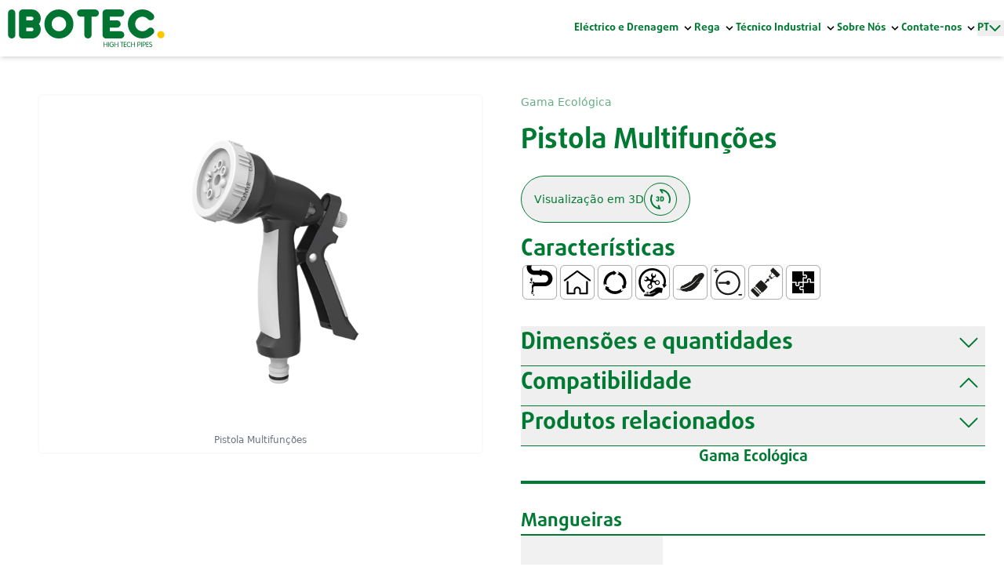

--- FILE ---
content_type: text/html; charset=utf-8
request_url: https://ibotec.com/products/gama-ecologica/pistola-multifuncoes
body_size: 14200
content:
<!DOCTYPE html><html lang="pt"><head><meta charSet="utf-8"/><link rel="preconnect" href="https://www.datocms-assets.com/"/><link rel="preconnect" href="https://cookie-cdn.cookiepro.com/"/><link rel="preconnect" href="https://www.datocms-assets.com/"/><link rel="canonical" href="https://ibotec.com/products/gama-ecologica/pistola-multifuncoes"/><meta name="viewport" content="width=device-width, initial-scale=1.0"/><title>Pistola Multifunções | IBOTEC - Grupo Fersil</title><meta property="og:title" content="Pistola Multifunções"/><meta name="twitter:title" content="Pistola Multifunções"/><meta name="description" content="O Grupo Fersil consolidou-se ao longo da sua história como líder nos sistemas de tubagem em Portugal, na África Central e Oriental."/><meta property="og:description" content="O Grupo Fersil consolidou-se ao longo da sua história como líder nos sistemas de tubagem em Portugal, na África Central e Oriental."/><meta name="twitter:description" content="O Grupo Fersil consolidou-se ao longo da sua história como líder nos sistemas de tubagem em Portugal, na África Central e Oriental."/><meta property="og:image" content="https://www.datocms-assets.com/49337/1664548275-9484_videos_img_ft_7.tif?auto=format&amp;fit=max&amp;w=1200"/><meta property="og:image:width" content="1200"/><meta property="og:image:height" content="824"/><meta property="og:image:alt" content="PISTOLA MULTIFUNÇÕES"/><meta name="twitter:image" content="https://www.datocms-assets.com/49337/1664548275-9484_videos_img_ft_7.tif?auto=format&amp;fit=max&amp;w=1200"/><meta name="twitter:image:alt" content="PISTOLA MULTIFUNÇÕES"/><meta property="og:locale" content="pt"/><meta property="og:type" content="article"/><meta property="og:site_name" content="Grupo Fersil"/><meta property="article:modified_time" content="2022-12-15T16:15:01Z"/><meta property="article:publisher" content="https://www.facebook.com/grupofersil/"/><meta name="twitter:card" content="summary_large_image"/><style>--color-red: hsl(0deg 80% 50%); --color-blue: hsl(270deg 75% 60%);</style><meta name="next-head-count" content="25"/><link rel="preload" href="/_next/static/css/e5294880bf56bab7.css" as="style"/><link rel="stylesheet" href="/_next/static/css/e5294880bf56bab7.css" data-n-g=""/><link rel="preload" href="/_next/static/css/fed163fc8e648062.css" as="style"/><link rel="stylesheet" href="/_next/static/css/fed163fc8e648062.css"/><link rel="preload" href="/_next/static/css/4b296a50249355fc.css" as="style"/><link rel="stylesheet" href="/_next/static/css/4b296a50249355fc.css"/><link rel="preload" href="/_next/static/css/d4b96bd6949526b1.css" as="style"/><link rel="stylesheet" href="/_next/static/css/d4b96bd6949526b1.css"/><link rel="preload" href="/_next/static/css/44d2bf7487796197.css" as="style"/><link rel="stylesheet" href="/_next/static/css/44d2bf7487796197.css"/><link rel="preload" href="/_next/static/css/cae70eafa3bd46bf.css" as="style"/><link rel="stylesheet" href="/_next/static/css/cae70eafa3bd46bf.css"/><noscript data-n-css=""></noscript><script defer="" nomodule="" src="/_next/static/chunks/polyfills-c67a75d1b6f99dc8.js"></script><script defer="" src="/_next/static/chunks/6924.8bf22a28650f0742.js"></script><script defer="" src="/_next/static/chunks/7d0bf13e-6a35d930445177df.js"></script><script defer="" src="/_next/static/chunks/8359-793de8db3383561f.js"></script><script defer="" src="/_next/static/chunks/7585-e770e5e5501a8154.js"></script><script defer="" src="/_next/static/chunks/3083-207113400a89715f.js"></script><script defer="" src="/_next/static/chunks/9974.b19d9562b2691cc0.js"></script><script defer="" src="/_next/static/chunks/4879.302a7994891f1a97.js"></script><script defer="" src="/_next/static/chunks/1838.3d1de0db2d467f1e.js"></script><script defer="" src="/_next/static/chunks/2702.fed551da4f1dcb26.js"></script><script defer="" src="/_next/static/chunks/8020.5ec7a773be4656d6.js"></script><script defer="" src="/_next/static/chunks/5585.28d913166b6acab3.js"></script><script defer="" src="/_next/static/chunks/5274.0b22324413926957.js"></script><script defer="" src="/_next/static/chunks/4923.b0d5747037c5e991.js"></script><script defer="" src="/_next/static/chunks/6946.cd8ba86615115d1c.js"></script><script defer="" src="/_next/static/chunks/4148.19f6a8c4089618c7.js"></script><script src="/_next/static/chunks/webpack-53a06a89366e012a.js" defer=""></script><script src="/_next/static/chunks/framework-79bce4a3a540b080.js" defer=""></script><script src="/_next/static/chunks/main-d9a8b5dc2b0e2367.js" defer=""></script><script src="/_next/static/chunks/pages/_app-9ca8686faac0fe2c.js" defer=""></script><script src="/_next/static/chunks/pages/products/%5B...slug%5D-7c1380afe0c6b7d0.js" defer=""></script><script src="/_next/static/xhpZA_JkokhSVAl_uPVVr/_buildManifest.js" defer=""></script><script src="/_next/static/xhpZA_JkokhSVAl_uPVVr/_ssgManifest.js" defer=""></script></head><body><div id="__next" data-reactroot=""><div class="overflow-x-hidden w-screen" style="opacity:0"><header id="42639510" class="w-full relative shadow-md"><nav class="navigationBar flex flex-row justify-between px-6 md:px-6 xl:px-0 xl:container mx-auto py-3 text-sm font-primary"><div class="flex flex-row items-center"><a href="/"><img src="https://www.datocms-assets.com/49337/1646864776-ibotec-logo.svg" class="w-[120px] max-h-12 sm:w-[150px] md:w-[250px] lg:w-[180px] xl:w-[220px]" loading="lazy" width="" height=""/></a></div><div class="flex lg:hidden flex-row items-center gap-x-2 sm:gap-x-4 z-30"><div class="undefined inline-block relative group"><button class=" inline-flex items-center gap-2"><span style="--text:#007A33;--bg:#FDFDFD;--elem:#54585A" class=" ui_fontColor__995xn  mr-1 font-primary-bold uppercase flex flex-row gap-2 items-center  ">pt<svg xmlns="http://www.w3.org/2000/svg" width="15" height="8" fill="none" viewBox="0 0 15 8" class=""><path stroke="#007A33" stroke-linecap="round" stroke-linejoin="round" stroke-width="2" d="M1.5 1l6 6 6-6"></path></svg></span></button><ul style="--text:#007A33;--bg:#FDFDFD;--elem:#54585A" class="ui_dropdownMenu__elTVe shadow-md absolute rounded-b-md overflow-hidden z-50 hidden group-hover:block hover:block"><li class="localesLi"><a style="--text:#007A33;--bg:#FDFDFD;--elem:#54585A" class=" py-2 px-4 block whitespace-no-wrap uppercase wt-bg-primary ui_subFont__xtNiL" href="/">PT</a></li><li class="localesLi"><a style="--text:#007A33;--bg:#FDFDFD;--elem:#54585A" class=" py-2 px-4 block whitespace-no-wrap uppercase wt-bg-primary ui_subFont__xtNiL" href="/en">EN</a></li><li class="localesLi"><a style="--text:#007A33;--bg:#FDFDFD;--elem:#54585A" class=" py-2 px-4 block whitespace-no-wrap uppercase wt-bg-primary ui_subFont__xtNiL" href="/fr">FR</a></li><li class="localesLi"><a style="--text:#007A33;--bg:#FDFDFD;--elem:#54585A" class=" py-2 px-4 block whitespace-no-wrap uppercase wt-bg-primary ui_subFont__xtNiL" href="/es">ES</a></li></ul></div><button data-active="false" class="ui_burgerMenu__cxPYa  transition-all transform hover:opacity-50 opacity-100"><svg width="40" height="40" viewBox="0 0 24 24" fill="none" xmlns="http://www.w3.org/2000/svg"><path d="M3 12H21" stroke="#007A33" stroke-width="2" stroke-linecap="round" stroke-linejoin="round"></path><path d="M3 6H21" stroke="#007A33" stroke-width="2" stroke-linecap="round" stroke-linejoin="round"></path><path d="M3 18H21" stroke="#007A33" stroke-width="2" stroke-linecap="round" stroke-linejoin="round"></path></svg></button></div><div class="hidden lg:flex flex-row gap-x-6 items-center"><div class=" inline-block relative group"><div class=" inline-flex items-center "><a style="--color:#007A33;--bg:#FDFDFD;--elem:#54585A" class="mr-1 font-primary-bold Layout_fontColor__ne5ZX " href="/solution/electrico-e-drenagem">Eléctrico e Drenagem</a><svg class="fill-current h-4 w-4" xmlns="http://www.w3.org/2000/svg" viewBox="0 0 20 20"><path d="M9.293 12.95l.707.707L15.657 8l-1.414-1.414L10 10.828 5.757 6.586 4.343 8z"></path> </svg></div><ul style="--color:#007A33;--bg:#FDFDFD;--elem:#54585A" class="Layout_dropdownMenu__0NsqY  absolute shadow-md z-50 hidden group-hover:block hover:block  overflow-hidden rounded-b-xl  -left-6  "><li class=""><a style="--color:#007A33;--bg:#FDFDFD;--elem:#54585A" class="Layout_subFont__vUZes text-sm  mt-4 py-2 px-6 flex flex-col  w-64" href="/products/gama-one-shoe-cinza-ce">Eléctrico</a></li><li class=""><a style="--color:#007A33;--bg:#FDFDFD;--elem:#54585A" class="Layout_subFont__vUZes text-sm  mt-4 py-2 px-6 flex flex-col  w-64" href="/products/gama-2dren">Drenagem</a></li><li class=""><a style="--color:#007A33;--bg:#FDFDFD;--elem:#54585A" class="Layout_subFont__vUZes text-sm  mt-4 py-2 px-6 flex flex-col  w-64" href="/products/gama-manga-tubos-corrugados-monoparede">Mangas de proteção corrugadas</a></li></ul></div><div class=" inline-block relative group"><div class=" inline-flex items-center "><a style="--color:#007A33;--bg:#FDFDFD;--elem:#54585A" class="mr-1 font-primary-bold Layout_fontColor__ne5ZX " href="/solution/rega">Rega</a><svg class="fill-current h-4 w-4" xmlns="http://www.w3.org/2000/svg" viewBox="0 0 20 20"><path d="M9.293 12.95l.707.707L15.657 8l-1.414-1.414L10 10.828 5.757 6.586 4.343 8z"></path> </svg></div><ul style="--color:#007A33;--bg:#FDFDFD;--elem:#54585A" class="Layout_dropdownMenu__0NsqY  absolute shadow-md z-50 hidden group-hover:block hover:block  overflow-hidden rounded-b-xl  -left-6  "><li class=""><a style="--color:#007A33;--bg:#FDFDFD;--elem:#54585A" class="Layout_subFont__vUZes text-sm  mt-4 py-2 px-6 flex flex-col  w-64" href="/products/tubos-rega-agricola-pe">Rega Agricola</a></li><li class=""><a style="--color:#007A33;--bg:#FDFDFD;--elem:#54585A" class="Layout_subFont__vUZes text-sm  mt-4 py-2 px-6 flex flex-col  w-64" href="/products/gama-duplex">Rega jardim</a></li></ul></div><div class=" inline-block relative group"><div class=" inline-flex items-center "><a style="--color:#007A33;--bg:#FDFDFD;--elem:#54585A" class="mr-1 font-primary-bold Layout_fontColor__ne5ZX " href="/solution/tecnico-industrial">Técnico Industrial</a><svg class="fill-current h-4 w-4" xmlns="http://www.w3.org/2000/svg" viewBox="0 0 20 20"><path d="M9.293 12.95l.707.707L15.657 8l-1.414-1.414L10 10.828 5.757 6.586 4.343 8z"></path> </svg></div><ul style="--color:#007A33;--bg:#FDFDFD;--elem:#54585A" class="Layout_dropdownMenu__0NsqY  absolute shadow-md z-50 hidden group-hover:block hover:block  overflow-hidden rounded-b-xl  -left-6  "><li class=""><a style="--color:#007A33;--bg:#FDFDFD;--elem:#54585A" class="Layout_subFont__vUZes text-sm  mt-4 py-2 px-6 flex flex-col  w-64" href="/products/gama-ibogas">Mangueira técnicas</a></li><li class=""><a style="--color:#007A33;--bg:#FDFDFD;--elem:#54585A" class="Layout_subFont__vUZes text-sm  mt-4 py-2 px-6 flex flex-col  w-64" href="/products/gama-espiral-plus">Tubos espiralados</a></li></ul></div><div class=" inline-block relative group"><div class=" inline-flex items-center "><span style="--color:#007A33;--bg:#FDFDFD;--elem:#54585A" class="mr-1 font-primary-bold Layout_fontColor__ne5ZX">Sobre Nós</span><svg class="fill-current h-4 w-4" xmlns="http://www.w3.org/2000/svg" viewBox="0 0 20 20"><path d="M9.293 12.95l.707.707L15.657 8l-1.414-1.414L10 10.828 5.757 6.586 4.343 8z"></path> </svg></div><ul style="--color:#007A33;--bg:#FDFDFD;--elem:#54585A" class="Layout_dropdownMenu__0NsqY  absolute shadow-md z-50 hidden group-hover:block hover:block  overflow-hidden rounded-b-xl  -left-6  "><li class=""><a style="--color:#007A33;--bg:#FDFDFD;--elem:#54585A" class="Layout_subFont__vUZes text-sm mt-2   py-2 px-6 flex flex-col  w-64" href="/quem-somos">Quem somos</a></li><li class=""><a style="--color:#007A33;--bg:#FDFDFD;--elem:#54585A" class="Layout_subFont__vUZes text-sm mt-2   py-2 px-6 flex flex-col  w-64" href="/grupo-fersil">Grupo FERSIL</a></li><li class=""><a style="--color:#007A33;--bg:#FDFDFD;--elem:#54585A" class="Layout_subFont__vUZes text-sm mt-2   py-2 px-6 flex flex-col  w-64" href="/politica-da-qualidade">Política da qualidade</a></li></ul></div><div class=" inline-block relative group"><div class=" inline-flex items-center "><span style="--color:#007A33;--bg:#FDFDFD;--elem:#54585A" class="mr-1 font-primary-bold Layout_fontColor__ne5ZX">Contate-nos</span><svg class="fill-current h-4 w-4" xmlns="http://www.w3.org/2000/svg" viewBox="0 0 20 20"><path d="M9.293 12.95l.707.707L15.657 8l-1.414-1.414L10 10.828 5.757 6.586 4.343 8z"></path> </svg></div><ul style="--color:#007A33;--bg:#FDFDFD;--elem:#54585A" class="Layout_dropdownMenu__0NsqY  absolute shadow-md z-50 hidden group-hover:block hover:block  overflow-hidden rounded-b-xl  -left-6  "><li class=""><a style="--color:#007A33;--bg:#FDFDFD;--elem:#54585A" class="Layout_subFont__vUZes text-sm mt-2   py-2 px-6 flex flex-col  w-64" href="/contate-nos">Contate-nos</a></li><li class=""><a style="--color:#007A33;--bg:#FDFDFD;--elem:#54585A" class="Layout_subFont__vUZes text-sm mt-2   py-2 px-6 flex flex-col  w-64" href="/solicite-uma-reuniao">Solicite uma reunião</a></li></ul></div><div class="undefined inline-block relative group"><button class=" inline-flex items-center gap-2"><span style="--text:#007A33;--bg:#FDFDFD;--elem:#54585A" class=" ui_fontColor__995xn  mr-1 font-primary-bold uppercase flex flex-row gap-2 items-center  ">pt<svg xmlns="http://www.w3.org/2000/svg" width="15" height="8" fill="none" viewBox="0 0 15 8" class=""><path stroke="#007A33" stroke-linecap="round" stroke-linejoin="round" stroke-width="2" d="M1.5 1l6 6 6-6"></path></svg></span></button><ul style="--text:#007A33;--bg:#FDFDFD;--elem:#54585A" class="ui_dropdownMenu__elTVe shadow-md absolute rounded-b-md overflow-hidden z-50 hidden group-hover:block hover:block"><li class="localesLi"><a style="--text:#007A33;--bg:#FDFDFD;--elem:#54585A" class=" py-2 px-4 block whitespace-no-wrap uppercase wt-bg-primary ui_subFont__xtNiL" href="/">PT</a></li><li class="localesLi"><a style="--text:#007A33;--bg:#FDFDFD;--elem:#54585A" class=" py-2 px-4 block whitespace-no-wrap uppercase wt-bg-primary ui_subFont__xtNiL" href="/en">EN</a></li><li class="localesLi"><a style="--text:#007A33;--bg:#FDFDFD;--elem:#54585A" class=" py-2 px-4 block whitespace-no-wrap uppercase wt-bg-primary ui_subFont__xtNiL" href="/fr">FR</a></li><li class="localesLi"><a style="--text:#007A33;--bg:#FDFDFD;--elem:#54585A" class=" py-2 px-4 block whitespace-no-wrap uppercase wt-bg-primary ui_subFont__xtNiL" href="/es">ES</a></li></ul></div></div></nav></header><div data-active="false" class=" ui_mobileNav__5qLl1 w-full fixed  h-full  z-20 -left-full overflow-y-auto pb-24 overflow-x-hidden" style="background-color:#2B2F31">˙<nav style="--color:#FDFDFD;--bg:#2B2F31;--elem:#007A33" class="Layout_fontColor__ne5ZX  flex flex-col  px-6 md:px-6 xl:px-0 xl:container mt-12 mx-auto py-8 text-xl  font-primary"><div class="flex flex-col gap-y-8"><div class=" inline-block relative"><button class=" inline-flex justify-center items-center gap-2"><span class="mr-1">Eléctrico e Drenagem</span><svg class="fill-current h-4 w-4" xmlns="http://www.w3.org/2000/svg" viewBox="0 0 20 20"><path d="M9.293 12.95l.707.707L15.657 8l-1.414-1.414L10 10.828 5.757 6.586 4.343 8z"></path> </svg></button><ul id="0" data-drop="null" class="Layout_dropdownMenuMobile__znwe_ flex-col hidden transition-all opacity-0  overflow-hidden   "><li class=""><a class=" text-sm  mt-2 py-2  flex flex-col  w-64" href="/products/gama-one-shoe-cinza-ce">Eléctrico</a></li><li class=""><a class=" text-sm  mt-2 py-2  flex flex-col  w-64" href="/products/gama-2dren">Drenagem</a></li><li class=""><a class=" text-sm  mt-2 py-2  flex flex-col  w-64" href="/products/gama-manga-tubos-corrugados-monoparede">Mangas de proteção corrugadas</a></li></ul></div><div class=" inline-block relative"><button class=" inline-flex justify-center items-center gap-2"><span class="mr-1">Rega</span><svg class="fill-current h-4 w-4" xmlns="http://www.w3.org/2000/svg" viewBox="0 0 20 20"><path d="M9.293 12.95l.707.707L15.657 8l-1.414-1.414L10 10.828 5.757 6.586 4.343 8z"></path> </svg></button><ul id="1" data-drop="null" class="Layout_dropdownMenuMobile__znwe_ flex-col hidden transition-all opacity-0  overflow-hidden   "><li class=""><a class=" text-sm  mt-2 py-2  flex flex-col  w-64" href="/products/tubos-rega-agricola-pe">Rega Agricola</a></li><li class=""><a class=" text-sm  mt-2 py-2  flex flex-col  w-64" href="/products/gama-duplex">Rega jardim</a></li></ul></div><div class=" inline-block relative"><button class=" inline-flex justify-center items-center gap-2"><span class="mr-1">Técnico Industrial</span><svg class="fill-current h-4 w-4" xmlns="http://www.w3.org/2000/svg" viewBox="0 0 20 20"><path d="M9.293 12.95l.707.707L15.657 8l-1.414-1.414L10 10.828 5.757 6.586 4.343 8z"></path> </svg></button><ul id="2" data-drop="null" class="Layout_dropdownMenuMobile__znwe_ flex-col hidden transition-all opacity-0  overflow-hidden   "><li class=""><a class=" text-sm  mt-2 py-2  flex flex-col  w-64" href="/products/gama-ibogas">Mangueira técnicas</a></li><li class=""><a class=" text-sm  mt-2 py-2  flex flex-col  w-64" href="/products/gama-espiral-plus">Tubos espiralados</a></li></ul></div><div class=" inline-block relative"><button class=" inline-flex justify-center items-center gap-2"><span class="mr-1">Sobre Nós</span><svg class="fill-current h-4 w-4" xmlns="http://www.w3.org/2000/svg" viewBox="0 0 20 20"><path d="M9.293 12.95l.707.707L15.657 8l-1.414-1.414L10 10.828 5.757 6.586 4.343 8z"></path> </svg></button><ul id="3" data-drop="null" class="Layout_dropdownMenuMobile__znwe_ flex-col hidden transition-all opacity-0  overflow-hidden   "><li class=""><a class="text-sm mt-2 py-2 flex flex-col w-64" href="/quem-somos">Quem somos</a></li><li class=""><a class="text-sm mt-2 py-2 flex flex-col w-64" href="/grupo-fersil">Grupo FERSIL</a></li><li class=""><a class="text-sm mt-2 py-2 flex flex-col w-64" href="/politica-da-qualidade">Política da qualidade</a></li></ul></div><div class=" inline-block relative"><button class=" inline-flex justify-center items-center gap-2"><span class="mr-1">Contate-nos</span><svg class="fill-current h-4 w-4" xmlns="http://www.w3.org/2000/svg" viewBox="0 0 20 20"><path d="M9.293 12.95l.707.707L15.657 8l-1.414-1.414L10 10.828 5.757 6.586 4.343 8z"></path> </svg></button><ul id="4" data-drop="null" class="Layout_dropdownMenuMobile__znwe_ flex-col hidden transition-all opacity-0  overflow-hidden   "><li class=""><a class="text-sm mt-2 py-2 flex flex-col w-64" href="/contate-nos">Contate-nos</a></li><li class=""><a class="text-sm mt-2 py-2 flex flex-col w-64" href="/solicite-uma-reuniao">Solicite uma reunião</a></li></ul></div></div></nav><div style="--color:#FDFDFD;--bg:#2B2F31;--elem:#007A33" class="Layout_elem__Lv_9J absolute w-[70vw] h-[70vw] max-w-[35rem] max-h-[35rem] bottom-0 md:bottom-[-5rem] right-[-8rem] blur-[6rem] md:blur-[10rem] rounded-full z-[-1] opacity-60"></div></div><div data-active="false" class=" ui_mobileNav__5qLl1 w-full fixed  h-full  z-20 -left-full overflow-y-auto pb-24 overflow-x-hidden" style="background-color:#2B2F31">˙<div class="flex px-6 xl:px-0 mx-auto mt-12 justify-end xl:container"><button class="transition-all transform hover:opacity-50 opacity-100"><svg width="40" height="40" viewBox="0 0 24 24" fill="none" xmlns="http://www.w3.org/2000/svg"><path d="M18 6L6 18" stroke="#FDFDFD" stroke-width="2" stroke-linecap="round" stroke-linejoin="round"></path><path d="M6 6L18 18" stroke="#FDFDFD" stroke-width="2" stroke-linecap="round" stroke-linejoin="round"></path></svg></button></div><nav style="--color:#FDFDFD;--bg:#2B2F31;--elem:#007A33" class="Layout_fontColor__ne5ZX navigationBar flex flex-col  px-6 md:px-6 xl:px-0 xl:container  mx-auto py-4 text-xl  font-primary items-start h-full"><div class="relative w-[100%] sm:w-[100%] border-b border-white"><label for="search-field" class="sr-only">Pesquisa</label><span class="absolute inset-y-0 left-0 flex items-center pl-2 "><button class=" transition-all transform "><svg width="24" height="24" viewBox="0 0 24 24" fill="none" xmlns="http://www.w3.org/2000/svg"><path d="M11 19C15.4183 19 19 15.4183 19 11C19 6.58172 15.4183 3 11 3C6.58172 3 3 6.58172 3 11C3 15.4183 6.58172 19 11 19Z" stroke="#FDFDFD" stroke-width="2" stroke-linecap="round" stroke-linejoin="round"></path><path d="M21.0004 20.9999L16.6504 16.6499" stroke="#FDFDFD" stroke-width="2" stroke-linecap="round" stroke-linejoin="round"></path></svg></button></span><input type="text" id="search-field" class="focus:outline-none focus-visible:none ml-2 mr-2 py-2 text-xl w-[100%] bg-transparent pl-10 " placeholder="O que está à procura?" autoComplete="off"/></div><div class="mt-6"></div></nav><div style="--color:#FDFDFD;--bg:#2B2F31;--elem:#007A33" class="Layout_elem__Lv_9J absolute w-[70vw] h-[70vw] max-w-[35rem] max-h-[35rem] bottom-0 md:bottom-[-5rem] right-[-8rem] blur-[6rem] md:blur-[10rem] rounded-full z-[-1] opacity-60"></div></div><main><section class=" pb-12 flex flex-col px-6 gap-12"><div class="grid grid-cols-1 lg:grid-cols-2 container mx-auto gap-0 lg:gap-12 mt-8 lg:mt-12"><div class="imageContainer col-span-1 order-1 lg:order-1"><div style="--color:#007A33" class="Product_textColor__pN00S Product_separator__vmWOY flex flex-row flex-wrap pb-2 mb-1 b lg:hidden opacity-60 items-center"><a style="--color:#007A33" href="/products/gama-ecologica" class="text-sm block lg:hidden  whitespace-nowrap Product_textColor__pN00S">Gama Ecológica</a></div><h1 style="--color:#007A33" class=" Heading_CardHeading__wYcA0 block lg:hidden pb-6  text-2xl md:text-3xl lg:text-4xl  inline-block  font-primary-bold"><p>Pistola Multifunções</p></h1> <div class="Slider_embla__slideDetail__TVGH2 pb-4"><div class="border-2 border-zinc-50  hover:shadow rounded-md bg-white  flex justify-center items-center w-full h-full relative  Slider_embla__slide__innerDetail__D7mok "><figure><div class="Slider_sliderImage__WRDgK " style="overflow:hidden;position:relative;width:100%"><img style="display:block;width:100%" src="[data-uri]" aria-hidden="true" alt=""/><noscript><picture><source srcSet="https://www.datocms-assets.com/49337/1664548275-9484_videos_img_ft_7.tif?ar64=NDoz&amp;auto=format&amp;crop=edges&amp;dpr=0.25&amp;fit=crop&amp;q=75&amp;w=800 200w,https://www.datocms-assets.com/49337/1664548275-9484_videos_img_ft_7.tif?ar64=NDoz&amp;auto=format&amp;crop=edges&amp;dpr=0.5&amp;fit=crop&amp;q=75&amp;w=800 400w,https://www.datocms-assets.com/49337/1664548275-9484_videos_img_ft_7.tif?ar64=NDoz&amp;auto=format&amp;crop=edges&amp;dpr=0.75&amp;fit=crop&amp;q=75&amp;w=800 600w,https://www.datocms-assets.com/49337/1664548275-9484_videos_img_ft_7.tif?ar64=NDoz&amp;auto=format&amp;crop=edges&amp;fit=crop&amp;q=75&amp;w=800 800w,https://www.datocms-assets.com/49337/1664548275-9484_videos_img_ft_7.tif?ar64=NDoz&amp;auto=format&amp;crop=edges&amp;dpr=1.5&amp;fit=crop&amp;q=75&amp;w=800 1200w,https://www.datocms-assets.com/49337/1664548275-9484_videos_img_ft_7.tif?ar64=NDoz&amp;auto=format&amp;crop=edges&amp;dpr=2&amp;fit=crop&amp;q=75&amp;w=800 1600w,https://www.datocms-assets.com/49337/1664548275-9484_videos_img_ft_7.tif?ar64=NDoz&amp;auto=format&amp;crop=edges&amp;dpr=3&amp;fit=crop&amp;q=75&amp;w=800 2400w,https://www.datocms-assets.com/49337/1664548275-9484_videos_img_ft_7.tif?ar64=NDoz&amp;auto=format&amp;crop=edges&amp;dpr=4&amp;fit=crop&amp;q=75&amp;w=800 3200w" sizes="(max-width: 800px) 100vw, 800px"/><img src="https://www.datocms-assets.com/49337/1664548275-9484_videos_img_ft_7.tif?ar64=NDoz&amp;auto=format&amp;crop=edges&amp;fit=crop&amp;q=75&amp;w=800" alt="" title="Pistola Multifunções" style="position:absolute;left:0;top:0;width:100%;height:100%" loading="lazy"/></picture></noscript></div><figcaption class="text-center text-xs text-gray-500 py-2 ">Pistola Multifunções</figcaption></figure></div></div></div><div class="productDetail overflow-hidden flex flex-col gap-6 col-span-1 order-2 lg:order-2"><div class="flex flex-col gap-0 lg:gap-4"><div><div style="--color:#007A33" class="Product_textColor__pN00S Product_separator__vmWOY  flex-row flex-wrap pb-4 mb-1 hidden lg:flex opacity-60 items-center"><a style="--color:#007A33" href="/products/gama-ecologica" class="text-sm hidden lg:block whitespace-nowrap Product_textColor__pN00S">Gama Ecológica</a></div><h1 style="--color:#007A33" class=" Heading_CardHeading__wYcA0 hidden lg:block  text-2xl md:text-3xl lg:text-4xl  inline-block  font-primary-bold"><p>Pistola Multifunções</p></h1></div><div class="flex flex-row justift-between items-center gap-4 lg:gap-12 mt-6"><button style="--color:#007A33" class=" Product_borderColor__xD0nq border rounded-full w-fit px-4 py-2 text-sm flex flex-row gap-4 items-center ">Visualização em 3D<!-- --> <svg class="max-w-[3rem]" width="42" height="42" viewBox="0 0 42 42" fill="none" xmlns="http://www.w3.org/2000/svg"><rect x="0.5" y="0.5" width="41" height="41" rx="20.5" stroke="#007A33"></rect><path d="M32.2564 25.1762C33.1531 22.7462 33.2412 20.0911 32.5075 17.6069C31.7738 15.1227 30.2576 12.9425 28.185 11.3914C26.1125 9.84031 23.5946 9.00148 21.0069 9L23.3883 12.5909M10.0389 16.1237C8.98567 18.49 8.72476 21.1336 9.29504 23.6605C9.86533 26.1873 11.2363 28.4619 13.2034 30.145C15.1705 31.8281 17.6283 32.8296 20.2104 33L18.5883 29.4091" stroke="#007A33" stroke-width="2" stroke-linecap="round" stroke-linejoin="round"></path><path d="M19.6323 21.8752C19.6323 21.1102 19.2453 20.7232 18.8943 20.4802C19.2183 20.2732 19.5603 19.9312 19.5603 19.2292C19.5603 18.1222 18.6873 17.3302 17.4993 17.3302C16.3563 17.3302 15.4383 18.0592 15.4383 19.2652H16.9143C16.9143 18.8782 17.1933 18.6622 17.4993 18.6622C17.8053 18.6622 18.0843 18.8692 18.0843 19.2742C18.0843 19.5622 17.9133 19.8772 17.4723 19.8772H17.2653V21.1552H17.4723C17.8683 21.1552 18.1563 21.4432 18.1563 21.8302C18.1563 22.2892 17.8863 22.5142 17.4993 22.5142C17.1303 22.5142 16.8423 22.2892 16.8423 21.8392H15.3663C15.3663 23.2792 16.4373 23.8462 17.4993 23.8462C18.6243 23.8462 19.6323 23.2162 19.6323 21.8752ZM25.4073 20.5882C25.4073 19.4812 25.4073 18.9772 25.0923 18.4642C24.6513 17.7532 23.9763 17.3842 23.0133 17.3842H20.6373V23.7922H23.0133C23.9763 23.7922 24.6513 23.4232 25.0923 22.7122C25.4073 22.1992 25.4073 21.6952 25.4073 20.5882ZM23.8323 20.5882C23.8323 21.6772 23.7873 21.8482 23.6613 22.0282C23.5173 22.2442 23.3013 22.3882 22.9053 22.3882H22.2123V18.7882H22.9053C23.3013 18.7882 23.5173 18.9322 23.6613 19.1482C23.7873 19.3282 23.8323 19.5082 23.8323 20.5882Z" fill="#007A33"></path></svg></button></div></div><div class="mt-4 flex flex-col gap-6 mb-8"><h2 style="--color:#007A33" class=" Heading_CardHeading__wYcA0 undefined  text-xl md:text-2xl lg:text-3xl  inline-block  font-primary-bold"><p>Características</p></h2><div class="flex flex-row gap-x-4 gap-y-4 flex-wrap "><abbr title="Condução de Água" class="no-underline cursor-help hover:no-underline"><img src="https://www.datocms-assets.com/49337/1648488983-p016_conducao_de_agua.svg" class=" w-12" loading="lazy" width="" height=""/></abbr><abbr title="Doméstico" class="no-underline cursor-help hover:no-underline"><img src="https://www.datocms-assets.com/49337/1648488989-p021_domestico.svg" class=" w-12" loading="lazy" width="" height=""/></abbr><abbr title="Uso Intensivo" class="no-underline cursor-help hover:no-underline"><img src="https://www.datocms-assets.com/49337/1648489006-p037_uso_intensivo.svg" class=" w-12" loading="lazy" width="" height=""/></abbr><abbr title="Fácil Manuseamento e Instalação" class="no-underline cursor-help hover:no-underline"><img src="https://www.datocms-assets.com/49337/1648489073-p070_facil_manuseamento_instalacao.svg" class=" w-12" loading="lazy" width="" height=""/></abbr><abbr title="Leve" class="no-underline cursor-help hover:no-underline"><img src="https://www.datocms-assets.com/49337/1648489194-p092_leve.svg" class=" w-12" loading="lazy" width="" height=""/></abbr><abbr title="Resistente a Médias Pressões" class="no-underline cursor-help hover:no-underline"><img src="https://www.datocms-assets.com/49337/1648489350-p114_resistencia_medias_pressoes.svg" class=" w-12" loading="lazy" width="" height=""/></abbr><abbr title="Sistema de união click" class="no-underline cursor-help hover:no-underline"><img src="https://www.datocms-assets.com/49337/1648489410-p134_sistema_uniao_click.svg" class=" w-12" loading="lazy" width="" height=""/></abbr><abbr title="Versátil e Modular" class="no-underline cursor-help hover:no-underline"><img src="https://www.datocms-assets.com/49337/1648489453-p152_versatil_modular-01.svg" class=" w-12" loading="lazy" width="" height=""/></abbr></div></div><button class="text-left" id="headlessui-disclosure-button-undefined" type="button" aria-expanded="true" data-headlessui-state="open"><div style="--color:#007A33" class="Product_borderColor__xD0nq flex flex-row justify-between items-center border-b pb-2"><h2 style="--color:#007A33" class=" Heading_CardHeading__wYcA0 undefined  text-xl md:text-2xl lg:text-3xl  inline-block  font-primary-bold"><p>Dimensões e quantidades</p></h2><svg class=" min-w-[2.1rem]" width="42" height="42" viewBox="0 0 42 42" fill="none" xmlns="http://www.w3.org/2000/svg"><path d="M10.5 15.75L21 26.25L31.5 15.75" stroke="#007A33" stroke-width="2" stroke-linecap="round" stroke-linejoin="round"></path></svg></div></button><div><div id="headlessui-disclosure-panel-undefined" data-headlessui-state="open"> </div></div><div class="documents w-full"></div><button class="text-left w-full" id="headlessui-disclosure-button-undefined" type="button" aria-expanded="false" data-headlessui-state=""><div style="--color:#007A33" class="Product_borderColor__xD0nq flex flex-row justify-between items-center border-b pb-2"><h2 style="--color:#007A33" class=" Heading_CardHeading__wYcA0 undefined  text-xl md:text-2xl lg:text-3xl  inline-block  font-primary-bold"><p>Compatibilidade</p></h2><svg class="transform rotate-180 min-w-[2.1rem]" width="42" height="42" viewBox="0 0 42 42" fill="none" xmlns="http://www.w3.org/2000/svg"><path d="M10.5 15.75L21 26.25L31.5 15.75" stroke="#007A33" stroke-width="2" stroke-linecap="round" stroke-linejoin="round"></path></svg></div></button><button class="text-left w-full" id="headlessui-disclosure-button-undefined" type="button" aria-expanded="true" data-headlessui-state="open"><div style="--color:#007A33" class="Product_borderColor__xD0nq flex flex-row justify-between items-center border-b pb-2"><h2 style="--color:#007A33" class=" Heading_CardHeading__wYcA0 undefined  text-xl md:text-2xl lg:text-3xl  inline-block  font-primary-bold"><p>Produtos relacionados</p></h2><svg class=" min-w-[2.1rem]" width="42" height="42" viewBox="0 0 42 42" fill="none" xmlns="http://www.w3.org/2000/svg"><path d="M10.5 15.75L21 26.25L31.5 15.75" stroke="#007A33" stroke-width="2" stroke-linecap="round" stroke-linejoin="round"></path></svg></div></button><div><div id="headlessui-disclosure-panel-undefined" data-headlessui-state="open"><header class="flex flex-col gap-16" style="opacity:0"><div class="flex flex-col justify-between items-center m-auto w-full"><div style="--color:#007A33" class="Portfolio_filterBorder__gq0qI flex flex-row items-center justify-center gap-4 border-b-4 pb-4 w-full"><h4 style="--color:#007A33" class=" text-lg md:text-lg lg:text-xl  font-primary-bold col-span-12 whitespace-nowrap Heading_BlockHeading__d6uZi"><p>Gama Ecológica</p></h4></div></div></header><div class="mt-8"><div class="flex flex-col gap-6"><div style="--color:#007A33" class=" Portfolio_bordeColor__pkmwi border-b-2   "><h3 style="--color:#007A33" class=" text-xl md:text-xl lg:text-2xl  font-primary-bold col-span-12 whitespace-nowrap Heading_BlockHeading__d6uZi"><p>Mangueiras</p></h3></div><div><div class="grid grid-cols-2 md:grid-cols-3 gap-6"><div data-active="true" class=" Slider_productToggle__QUc5q col-span-1 flex flex-col gap-4 hover:underline "><a href="/products/gama-ecologica/mangueira-duna"><div class="  hover:shadow  flex justify-center items-center mb-4 bg-[#efefefef]  Slider_embla__slide__inner__yN_lB" style="opacity:0;transform:translateY(-5px) translateZ(0)"> <div class="Slider_sliderImage__WRDgK" style="overflow:hidden;position:relative;width:100%"><img style="display:block;width:100%" src="[data-uri]" aria-hidden="true" alt=""/><noscript><picture><source srcSet="https://www.datocms-assets.com/49337/1668704162-7560_videos_img_ft_8.tif?auto=format&amp;crop=focalpoint&amp;dpr=0.25&amp;fit=crop&amp;q=75&amp;w=800 200w,https://www.datocms-assets.com/49337/1668704162-7560_videos_img_ft_8.tif?auto=format&amp;crop=focalpoint&amp;dpr=0.5&amp;fit=crop&amp;q=75&amp;w=800 400w,https://www.datocms-assets.com/49337/1668704162-7560_videos_img_ft_8.tif?auto=format&amp;crop=focalpoint&amp;dpr=0.75&amp;fit=crop&amp;q=75&amp;w=800 600w,https://www.datocms-assets.com/49337/1668704162-7560_videos_img_ft_8.tif?auto=format&amp;crop=focalpoint&amp;fit=crop&amp;q=75&amp;w=800 800w,https://www.datocms-assets.com/49337/1668704162-7560_videos_img_ft_8.tif?auto=format&amp;crop=focalpoint&amp;dpr=1.5&amp;fit=crop&amp;q=75&amp;w=800 1200w,https://www.datocms-assets.com/49337/1668704162-7560_videos_img_ft_8.tif?auto=format&amp;crop=focalpoint&amp;dpr=2&amp;fit=crop&amp;q=75&amp;w=800 1600w,https://www.datocms-assets.com/49337/1668704162-7560_videos_img_ft_8.tif?auto=format&amp;crop=focalpoint&amp;dpr=3&amp;fit=crop&amp;q=75&amp;w=800 2400w,https://www.datocms-assets.com/49337/1668704162-7560_videos_img_ft_8.tif?auto=format&amp;crop=focalpoint&amp;dpr=4&amp;fit=crop&amp;q=75&amp;w=800 3200w" sizes="(max-width: 800px) 100vw, 800px"/><img src="https://www.datocms-assets.com/49337/1668704162-7560_videos_img_ft_8.tif?auto=format&amp;crop=focalpoint&amp;fit=crop&amp;q=75&amp;w=800" alt="" style="position:absolute;left:0;top:0;width:100%;height:100%" loading="lazy"/></picture></noscript></div></div><div class="flex flex-col gap-2"><span class="opacity-60"><p style="--color:#007A33" class=" Paragraph_CardDescription__qEs_u  text-base font-primary prose prose-em:text-[0.7rem] prose-em:leading-none prose-em:not-italic  "><span>Duna</span></p></span><p style="--color:#007A33" class=" Paragraph_BlockDescription__TtR9u text-sm lg:text-base font-secondary prose   "><span>Mangueira Duna</span></p></div></a></div></div></div></div></div></div></div></div></div></section></main><footer style="--bg:#2B2F31;--color:#FDFDFD" class="relative  sm:px-0  flex flex-col justify-center Layout_BrandFooter__vLXhW "><div class="  pb-6 Layout_footerBottomSection__R_mVD"><div class="grid grid-cols-6 md:grid-cols-5 container mx-auto relative px-4"><div class="absolute right-0 top-6"><a href="/products/gama-ecologica/pistola-multifuncoes#42639510"><svg width="48" height="48" viewBox="0 0 48 48" fill="none" xmlns="http://www.w3.org/2000/svg"><path d="M24 38V10" stroke="#FDFDFD" stroke-width="2" stroke-linecap="round" stroke-linejoin="round"></path><path d="M10 24L24 10L38 24" stroke="#FDFDFD" stroke-width="2" stroke-linecap="round" stroke-linejoin="round"></path></svg></a></div><div class="col-span-6 md:col-span-2 flex justify-between md:justify-start flex-col md:flex-col ctaContainer mt-12"><div class="flex flex-row justify-start"><a style="--color:#FDFDFD;--bg:#54585A" href="/solicite-uma-reuniao" class="
      ui_SectionButtonColor__FtWls
        py-2 pl-4 pr-2 rounded-full text-sm gap-4 font-secondary flex flex-row justify-between items-center ">Tem um novo projeto?<span class="bg-[#00000069] w-10 h-10 rounded-full flex items-center justify-center "><svg width="25" height="24" viewBox="0 0 25 24" fill="none" xmlns="http://www.w3.org/2000/svg"><path d="M5.5 12H19.5" stroke="#FDFDFD" stroke-width="2" stroke-linecap="round" stroke-linejoin="round"></path><path d="M12.5 5L19.5 12L12.5 19" stroke="#FDFDFD" stroke-width="2" stroke-linecap="round" stroke-linejoin="round"></path></svg></span></a></div><div class="contactsContainer mt-4 md:mt-12 flex flex-col gap-4"><a style="--bg:#2B2F31;--color:#FDFDFD" target="_blank" rel="noopener" class=" Layout_itemColor__72Y1v text-sm" href="https://goo.gl/maps/Fyr5iDsspux9c3179">Morada:<!-- --> <!-- -->Zona Industrial Cesar, Av. Ferreira de Castro, 3700-606 Cesar  (Portugal)</a><div class=""><a style="--bg:#2B2F31;--color:#FDFDFD" rel="noopener" class=" Layout_itemColor__72Y1v text-sm" href="tel:+ +351 256 850 130  - Chamada para a rede fixa nacional (Portugal)">Tel:<!-- --> <!-- -->+351 256 850 130  - Chamada para a rede fixa nacional (Portugal)</a></div><div class=""><a style="--bg:#2B2F31;--color:#FDFDFD" rel="noopener" class="  Layout_itemColor__72Y1v text-sm" target="_blank" href="mailto:ibotec@ibotec.pt">ibotec@ibotec.pt</a></div></div></div><div class="col-span-3 sm:col-span-2 md:col-span-1 sm:mt-24"><h3 style="--bg:#2B2F31;--color:#FDFDFD" class=" Layout_itemColor__72Y1v font-primary-bold text-xl mt-12 mb-6 ">Soluções</h3><ul><li class="mb-4 pointer"><a style="--bg:#2B2F31;--color:#FDFDFD" class=" w-fit-content font-primary text-sm  Layout_itemColor__72Y1v" href="/solution/electrico-e-drenagem">Eléctrico e Drenagem</a></li><li class="mb-4 pointer"><a style="--bg:#2B2F31;--color:#FDFDFD" class=" w-fit-content font-primary text-sm  Layout_itemColor__72Y1v" href="/solution/rega">Rega</a></li><li class="mb-4 pointer"><a style="--bg:#2B2F31;--color:#FDFDFD" class=" w-fit-content font-primary text-sm  Layout_itemColor__72Y1v" href="/solution/tecnico-industrial">Técnico Industrial</a></li></ul></div><div class="col-span-3 sm:col-span-2 md:col-span-1 sm:mt-24"><h3 style="--bg:#2B2F31;--color:#FDFDFD" class=" Layout_itemColor__72Y1v font-primary-bold text-xl mt-12 mb-6 ">Sobre Nós</h3><ul><li class="mb-4 pointer"><a style="--bg:#2B2F31;--color:#FDFDFD" class=" w-fit-content font-primary text-sm Layout_itemColor__72Y1v " href="/quem-somos">Quem somos</a></li><li class="mb-4 pointer"><a style="--bg:#2B2F31;--color:#FDFDFD" class=" w-fit-content font-primary text-sm Layout_itemColor__72Y1v " href="/grupo-fersil">Grupo FERSIL</a></li><li class="mb-4 pointer"><a style="--bg:#2B2F31;--color:#FDFDFD" class=" w-fit-content font-primary text-sm Layout_itemColor__72Y1v " href="/politica-da-qualidade">Política da qualidade</a></li></ul></div><div class="col-span-3 sm:col-span-2 md:col-span-1 sm:mt-24"><h3 style="--bg:#2B2F31;--color:#FDFDFD" class="font-primary-bold text-xl mt-12 mb-6 Layout_itemColor__72Y1v ">Contate-nos</h3><ul><li class="mb-4 pointer"><a style="--bg:#2B2F31;--color:#FDFDFD" class=" w-fit-content font-primary text-sm  Layout_itemColor__72Y1v " href="/contate-nos">Contate-nos</a></li><li class="mb-4 pointer"><a style="--bg:#2B2F31;--color:#FDFDFD" class=" w-fit-content font-primary text-sm  Layout_itemColor__72Y1v " href="/solicite-uma-reuniao">Solicite uma reunião</a></li></ul></div></div><div class="container mx-auto flex flex-col md:flex-row mt-24  font-sm font-secondary justify-between px-4"><p style="--bg:#2B2F31;--color:#FDFDFD" class="  Layout_itemColor__72Y1v  order-2 mt-4 md:mt-0 md:order-1 sm:text-sm text-[10px] text-center ">Copyright © 2026 Ibotec</p><div class="order-1 mb-4 md:order-2 flex flex-col gap-y-4 sm:flex-row gap-x-6"><a style="--bg:#2B2F31;--color:#FDFDFD" class=" w-fit-content font-primary sm:text-sm  flex-initial  Layout_itemColor__72Y1v " href="/legal/termos-e-condicoes-gerais-de-venda">Termos e condições gerais de venda</a><a style="--bg:#2B2F31;--color:#FDFDFD" class=" w-fit-content font-primary sm:text-sm  flex-initial  Layout_itemColor__72Y1v " href="/legal/politica-de-privacidade">Política de Privacidade</a><a style="--bg:#2B2F31;--color:#FDFDFD" class=" w-fit-content font-primary sm:text-sm  flex-initial  Layout_itemColor__72Y1v " href="/legal/politica-de-cookies">Política de Cookies</a><a style="--bg:#2B2F31;--color:#FDFDFD" class=" w-fit-content font-primary sm:text-sm  flex-initial  Layout_itemColor__72Y1v " href="/legal/canal-de-denuncia">Canal de Denúncia</a></div></div></div></footer><script src="https://cookie-cdn.cookiepro.com/scripttemplates/otSDKStub.js" type="text/javascript" charSet="UTF-8" data-domain-script="XXXX"></script><script strategy="lazyOnload" src="https://www.googletagmanager.com/gtag/js?id=G-X9PJZLP8EN"></script></div></div><script id="__NEXT_DATA__" type="application/json">{"props":{"pageProps":{"pageType":"ProductRecord","siteConfig":{"id":"42658150","_allGlobalMetadataLocales":[{"locale":"en"},{"locale":"es"},{"locale":"fr"},{"locale":"pt"}],"brand":{"id":"42655177"},"confId":"ibotec","websiteName":"Ibotec","colors":[{"id":"42639471","color":{"name":"Dark green","id":"42639216","color":{"alpha":255,"blue":51,"green":122,"hex":"#007A33","red":0}},"purpose":"primary"},{"id":"42639472","color":{"name":"Yellow","id":"42639218","color":{"alpha":255,"blue":44,"green":199,"hex":"#FFC72C","red":255}},"purpose":"secondary"},{"id":"42639473","color":{"name":"Dark Gray","id":"42639207","color":{"alpha":255,"blue":49,"green":47,"hex":"#2B2F31","red":43}},"purpose":"dark"},{"id":"42639474","color":{"name":"White","id":"42639209","color":{"alpha":255,"blue":253,"green":253,"hex":"#FDFDFD","red":253}},"purpose":"light"},{"id":"42639475","color":{"name":"Yellow","id":"42639218","color":{"alpha":255,"blue":44,"green":199,"hex":"#FFC72C","red":255}},"purpose":"dot"}],"textColor":{"color":{"hex":"#007A33"}},"backgroundColor":{"color":{"hex":"#FDFDFD"}},"accentBrandColor":{"color":{"hex":"#FFC72C"}},"headerConf":{"id":"42639510","textColor":{"color":{"hex":"#007A33"}},"backgroundColor":{"color":{"hex":"#FDFDFD"}},"accentColor":{"color":{"hex":"#54585A"}},"mobileTextColor":{"color":{"hex":"#FDFDFD"}},"mobileBackgroundColor":{"color":{"hex":"#2B2F31"}},"mobileAccentColor":{"color":{"hex":"#007A33"}},"logotype":{"url":"https://www.datocms-assets.com/49337/1646864776-ibotec-logo.svg","width":234,"height":56},"cta":[],"primaryMenu":[{"id":"42658274","label":"Eléctrico e Drenagem","isDropdown":true,"link":{"__typename":"BrandSolutionRecord","id":"42655250","slug":"electrico-e-drenagem","title":"Eléctrico e Drenagem"},"dropdownMenu":[{"__typename":"NavigationItemRecord","id":"55761658","name":"[Ibotec] - Electrico e Dreno \u003e Eléctrico","label":"Eléctrico","link":{"id":"59719279","treeId":"3694","title":{"slug":"gama-one-shoe-cinza-ce"}}},{"__typename":"NavigationItemRecord","id":"55763650","name":"[Ibotec] - Electrico e Dreno \u003e Drenagem","label":"Drenagem","link":{"id":"59719332","treeId":"3126","title":{"slug":"gama-2dren"}}},{"__typename":"NavigationItemRecord","id":"55762476","name":"[Ibotec] - Electrico e Dreno \u003e Mangas corrugadas","label":"Mangas de proteção corrugadas","link":{"id":"59719318","treeId":"3124","title":{"slug":"gama-manga-tubos-corrugados-monoparede"}}}]},{"id":"42658143","label":"Rega","isDropdown":true,"link":{"__typename":"BrandSolutionRecord","id":"42655228","slug":"rega","title":"Rega"},"dropdownMenu":[{"__typename":"NavigationItemRecord","id":"74770303","name":"[Ibotec] - Rega \u003e Rega Agricola","label":"Rega Agricola","link":{"id":"59719253","treeId":"3855","title":{"slug":"tubos-rega-agricola-pe"}}},{"__typename":"NavigationItemRecord","id":"55763652","name":"[Ibotec] - Rega \u003e Rega Jardim","label":"Rega jardim","link":{"id":"59719366","treeId":"3178","title":{"slug":"gama-duplex"}}}]},{"id":"42658144","label":"Técnico Industrial","isDropdown":true,"link":{"__typename":"BrandSolutionRecord","id":"42655229","slug":"tecnico-industrial","title":"Técnico Industrial"},"dropdownMenu":[{"__typename":"NavigationItemRecord","id":"55763655","name":"[Ibotec] - Tecnico Industrial \u003e Mangueira técnicas","label":"Mangueira técnicas","link":{"id":"59719365","treeId":"3176","title":{"slug":"gama-ibogas"}}},{"__typename":"NavigationItemRecord","id":"55763658","name":"[Ibotec] - Tecnico Industrial \u003e Tubos espirilados","label":"Tubos espiralados","link":{"id":"59719260","treeId":"3177","title":{"slug":"gama-espiral-plus"}}}]},{"id":"42658145","label":"Sobre Nós","isDropdown":true,"link":null,"dropdownMenu":[{"__typename":"BrandLandingPageRecord","id":"42639492","title":"Quem somos","slug":"quem-somos"},{"__typename":"BrandLandingPageRecord","id":"42639499","title":"Grupo FERSIL","slug":"grupo-fersil"},{"__typename":"BrandLandingPageRecord","id":"55715605","title":"Política da qualidade","slug":"politica-da-qualidade"}]},{"id":"42658273","label":"Contate-nos","isDropdown":true,"link":null,"dropdownMenu":[{"__typename":"BrandLandingPageRecord","id":"42639501","title":"Contate-nos","slug":"contate-nos"},{"__typename":"BrandLandingPageRecord","id":"42639500","title":"Solicite uma reunião","slug":"solicite-uma-reuniao"}]}]},"footerConf":{"id":"96360232","primaryMenu":true,"primaryMenuTitle":"Soluções","contactMenu":true,"textColor":{"color":{"hex":"#FDFDFD"}},"backgroundColor":{"color":{"hex":"#2B2F31"}},"contactsMenuLinks":[{"id":"159308893","isContactEmail":false,"isContactNumber":false,"label":"Morada:","contactEmail":"","contactNumber":"","isContactAddress":true,"contactAddress":"Zona Industrial Cesar, Av. Ferreira de Castro, 3700-606 Cesar  (Portugal)","googleMapsLink":"https://goo.gl/maps/Fyr5iDsspux9c3179"},{"id":"159308895","isContactEmail":false,"isContactNumber":true,"label":"Tel:","contactEmail":"","contactNumber":"+351 256 850 130  - Chamada para a rede fixa nacional (Portugal)","isContactAddress":false,"contactAddress":"","googleMapsLink":""},{"id":"96367831","isContactEmail":true,"isContactNumber":false,"label":"Email","contactEmail":"ibotec@ibotec.pt","contactNumber":"","isContactAddress":null,"contactAddress":"","googleMapsLink":""}],"cta":[{"id":"96360233","label":"Have a new Project","textColor":{"color":{"hex":"#FDFDFD"}},"backgroundColor":{"color":{"hex":"#54585A"}},"internalPage":{"__typename":"BrandLandingPageRecord","id":"42639500","title":"Solicite uma reunião","slug":"solicite-uma-reuniao"}}],"primaryLinks":[{"__typename":"BrandSolutionRecord","id":"42655250","title":"Eléctrico e Drenagem","slug":"electrico-e-drenagem"},{"__typename":"BrandSolutionRecord","id":"42655228","title":"Rega","slug":"rega"},{"__typename":"BrandSolutionRecord","id":"42655229","title":"Técnico Industrial","slug":"tecnico-industrial"}],"secondaryMenu":true,"secondaryMenuTitle":"Sobre Nós","secondaryLinks":[{"__typename":"BrandLandingPageRecord","id":"42639492","slug":"quem-somos","title":"Quem somos"},{"__typename":"BrandLandingPageRecord","id":"42639499","slug":"grupo-fersil","title":"Grupo FERSIL"},{"__typename":"BrandLandingPageRecord","id":"55715605","slug":"politica-da-qualidade","title":"Política da qualidade"}],"tertiaryMenuTitle":"Contate-nos","tertiaryMenu":true,"tertiaryLinks":[{"__typename":"BrandLandingPageRecord","id":"42639501","slug":"contate-nos","title":"Contate-nos"},{"__typename":"BrandLandingPageRecord","id":"42639500","slug":"solicite-uma-reuniao","title":"Solicite uma reunião"}],"copyright":"Copyright © {year} Ibotec","legalMenu":[{"id":"42658158","title":"Termos e condições gerais de venda","slug":"termos-e-condicoes-gerais-de-venda"},{"id":"42658154","title":"Política de Privacidade","slug":"politica-de-privacidade"},{"id":"42658162","title":"Política de Cookies","slug":"politica-de-cookies"},{"id":"PaVs4LJLRpeetVWdDWwb4w","title":"Canal de Denúncia","slug":"canal-de-denuncia"}]},"gaId":"G-X9PJZLP8EN","cookieId":"XXXX"},"currentSlug":"pistola-multifuncoes","_nextI18Next":{"initialI18nStore":{"pt":{"common":{"SeeMore":"Ver mais","See more":"Ver mais","SeeAllCases":"Veja todos os casos","SeeAllNews":"Ver todas as Notícias","MoreCases":"Veja mais casos","OtherRelatedCases":"Veja outros casos relacionados","ProdutosRelacionados":"Produtos relacionados","DownloadCatalog":"Download catálogo","LoadMore":"Mostrar mais","MoreCatalogs":"Mais catálogos","ScheduleAMeeting":"Solicite uma reunião","HaveANewProject":"Tem um novo projeto?","GetTheCatalog":"Obtenha o catálogo","VisitWebsite":"Visite o site","ReadMore":"Leia mais","All":"Todos","Search":"Pesquisa","Themes":"Temas","Send":"Enviar","Sending":"A enviar","SentSuccess":"Enviado com sucesso. Obrigado!","Success":"Sucesso","ErrorOnSent":"Ocorreu um erro. Por favor tente mais tarde","Map":"Mapa","ThankYou":"Obrigado!","SuccessOnReceived":"Seu pedido foi recebido com sucesso","CanDownload":"Pode descarregar os seus catálogos nos links abaixo.","ContactToMoreInfo":"Para mais informações pode entrar em contacto connosco.","Contacts":"Contactos","WaitProcess":"Aguarde...","SeeSolutions":"Ver soluções","SeeCategory":"Ver Categoria","BusinessArea":"Area de negócio","BusinessAreas":"Areas de negócio","Categories":"Categorias","filter":"Filtro","solutions":"Soluções","businessArea":"Áreas de negócio","allProducts":"Todos os produtos","seeProducts":"Ver os productos","MostRecentProducts":"Produtos mais recentes","popularProducts":"Produtos mais solicitados","DimensionsAndQuantities":"Dimensões e quantidades","TechnicalDocuments":"Documentos técnicos","TechnicalSheet":"Ficha técnica","Certifications":"Certificados","reference":"Referência","ref":"Ref","download":"Download o documento","LoadModel":"Visualização em 3D","Close":"Fechar","Morada":"Morada","Load3D":"Carregar 3D","Edificios":"Edifícios","range":"Gama","family":"Classes","compatibility":"Compatibilidade","all":"Todos os produtos","allAcessories":"Todos os acessórios","acessories":"Acessórios","Features":"Características","BIM":"BIM","manufactured":"Manufaturado","SC":"S.C.","UnderRequest":"Sob Consulta"},"slugs":{"solution":"solucao","caseStudy":"casos-de-estudo","cases":"casos-de-estudo","case":"caso-de-estudo","academy":"academia"}}},"userConfig":{"i18n":{"defaultLocale":"pt","locales":["pt","en","es","fr"],"localePath":"/vercel/path0/brand-website/public/static/locales"},"default":{"i18n":{"defaultLocale":"pt","locales":["pt","en","es","fr"],"localePath":"/vercel/path0/brand-website/public/static/locales"}}}},"data":{"seo":[{"tag":"title","attributes":null,"content":"Pistola Multifunções | IBOTEC - Grupo Fersil"},{"tag":"meta","attributes":{"property":"og:title","content":"Pistola Multifunções"},"content":null},{"tag":"meta","attributes":{"name":"twitter:title","content":"Pistola Multifunções"},"content":null},{"tag":"meta","attributes":{"name":"description","content":"O Grupo Fersil consolidou-se ao longo da sua história como líder nos sistemas de tubagem em Portugal, na África Central e Oriental."},"content":null},{"tag":"meta","attributes":{"property":"og:description","content":"O Grupo Fersil consolidou-se ao longo da sua história como líder nos sistemas de tubagem em Portugal, na África Central e Oriental."},"content":null},{"tag":"meta","attributes":{"name":"twitter:description","content":"O Grupo Fersil consolidou-se ao longo da sua história como líder nos sistemas de tubagem em Portugal, na África Central e Oriental."},"content":null},{"tag":"meta","attributes":{"property":"og:image","content":"https://www.datocms-assets.com/49337/1664548275-9484_videos_img_ft_7.tif?auto=format\u0026fit=max\u0026w=1200"},"content":null},{"tag":"meta","attributes":{"property":"og:image:width","content":"1200"},"content":null},{"tag":"meta","attributes":{"property":"og:image:height","content":"824"},"content":null},{"tag":"meta","attributes":{"property":"og:image:alt","content":"PISTOLA MULTIFUNÇÕES"},"content":null},{"tag":"meta","attributes":{"name":"twitter:image","content":"https://www.datocms-assets.com/49337/1664548275-9484_videos_img_ft_7.tif?auto=format\u0026fit=max\u0026w=1200"},"content":null},{"tag":"meta","attributes":{"name":"twitter:image:alt","content":"PISTOLA MULTIFUNÇÕES"},"content":null},{"tag":"meta","attributes":{"property":"og:locale","content":"pt"},"content":null},{"tag":"meta","attributes":{"property":"og:type","content":"article"},"content":null},{"tag":"meta","attributes":{"property":"og:site_name","content":"Grupo Fersil"},"content":null},{"tag":"meta","attributes":{"property":"article:modified_time","content":"2022-12-15T16:15:01Z"},"content":null},{"tag":"meta","attributes":{"property":"article:publisher","content":"https://www.facebook.com/grupofersil/"},"content":null},{"tag":"meta","attributes":{"name":"twitter:card","content":"summary_large_image"},"content":null}],"_allSlugLocales":[{"locale":"en","value":"/products/ecologica-range/multi-spray-pistol"},{"locale":"es","value":"/products/gama-ecologica/pistola-multifunciones"},{"locale":"fr","value":"/products/gamme-ecologica/pistolet-multifonctions"},{"locale":"pt","value":"/products/gama-ecologica/pistola-multifuncoes"}],"__typename":"ProductRecord","id":"73439666","code":"147180200001000","name":"Pistola Multifunções","features":[{"name":"Condução de Água","description":"","id":"42664220","image":{"url":"https://www.datocms-assets.com/49337/1648488983-p016_conducao_de_agua.svg"}},{"name":"Doméstico","description":"","id":"42664314","image":{"url":"https://www.datocms-assets.com/49337/1648488989-p021_domestico.svg"}},{"name":"Uso Intensivo","description":"","id":"42664330","image":{"url":"https://www.datocms-assets.com/49337/1648489006-p037_uso_intensivo.svg"}},{"name":"Fácil Manuseamento e Instalação","description":"","id":"42664167","image":{"url":"https://www.datocms-assets.com/49337/1648489073-p070_facil_manuseamento_instalacao.svg"}},{"name":"Leve","description":"","id":"42664309","image":{"url":"https://www.datocms-assets.com/49337/1648489194-p092_leve.svg"}},{"name":"Resistente a Médias Pressões","description":"","id":"42664272","image":{"url":"https://www.datocms-assets.com/49337/1648489350-p114_resistencia_medias_pressoes.svg"}},{"name":"Sistema de união click","description":"","id":"42664350","image":{"url":"https://www.datocms-assets.com/49337/1648489410-p134_sistema_uniao_click.svg"}},{"name":"Versátil e Modular","description":"","id":"42664303","image":{"url":"https://www.datocms-assets.com/49337/1648489453-p152_versatil_modular-01.svg"}}],"tree":[{"id":"48677748","parentTree":null,"title":{"id":"48670558","title":"Rega","specType":{"__typename":"SpecTypeRecord","id":"43088184","title":"Solution (Grupo)"}}},{"id":"59719223","parentTree":{"treeId":"2068","id":"48677748","title":{"id":"48670558","title":"Rega","slug":"rega","specType":{"id":"43088184","title":"Solution (Grupo)"}}},"title":{"id":"59719009","title":"Rega Jardim","specType":{"__typename":"SpecTypeRecord","id":"43088246","title":"Business Area (Aplicação)"}}},{"id":"59719367","parentTree":{"treeId":"2079","id":"59719223","title":{"id":"59719009","title":"Rega Jardim","slug":"rega-jardim","specType":{"id":"43088246","title":"Business Area (Aplicação)"}}},"title":{"id":"59719076","title":"Gama Design","specType":{"__typename":"SpecTypeRecord","id":"43088210","title":"Range (Gama)"}}},{"id":"59719849","parentTree":{"treeId":"3180","id":"59719367","title":{"id":"59719076","title":"Gama Design","slug":"gama-design","specType":{"id":"43088210","title":"Range (Gama)"}}},"title":{"id":"59719187","title":"Jardim","specType":{"__typename":"SpecTypeRecord","id":"43562367","title":"Class (Classe)"}}},{"id":"59719851","parentTree":{"treeId":"3644","id":"59719849","title":{"id":"59719187","title":"Jardim","slug":"jardim","specType":{"id":"43562367","title":"Class (Classe)"}}},"title":{"id":"59719082","title":"Acessórios","specType":{"__typename":"SpecTypeRecord","id":"47718788","title":"Collection (Tipo 1)"}}},{"id":"59719952","parentTree":{"treeId":"3646","id":"59719851","title":{"id":"59719082","title":"Acessórios","slug":"acessorios","specType":{"id":"47718788","title":"Collection (Tipo 1)"}}},"title":{"id":"59719190","title":"Pistolas","specType":{"__typename":"SpecTypeRecord","id":"43562370","title":"Designation (Tipo 3)"}}},{"id":"59719943","parentTree":{"treeId":"3180","id":"59719367","title":{"id":"59719076","title":"Gama Design","slug":"gama-design","specType":{"id":"43088210","title":"Range (Gama)"}}},"title":{"id":"59719188","title":"Softgreen","specType":{"__typename":"SpecTypeRecord","id":"43562367","title":"Class (Classe)"}}},{"id":"59719942","parentTree":{"treeId":"3180","id":"59719367","title":{"id":"59719076","title":"Gama Design","slug":"gama-design","specType":{"id":"43088210","title":"Range (Gama)"}}},"title":{"id":"59719186","title":"Tangerina","specType":{"__typename":"SpecTypeRecord","id":"43562367","title":"Class (Classe)"}}},{"id":"59719848","parentTree":{"treeId":"3180","id":"59719367","title":{"id":"59719076","title":"Gama Design","slug":"gama-design","specType":{"id":"43088210","title":"Range (Gama)"}}},"title":{"id":"59719146","title":"Trico 2000","specType":{"__typename":"SpecTypeRecord","id":"43562367","title":"Class (Classe)"}}},{"id":"59719949","parentTree":{"treeId":"3808","id":"59719848","title":{"id":"59719146","title":"Trico 2000","slug":"trico-2000","specType":{"id":"43562367","title":"Class (Classe)"}}},"title":{"id":"59719082","title":"Acessórios","specType":{"__typename":"SpecTypeRecord","id":"47718788","title":"Collection (Tipo 1)"}}},{"id":"59720045","parentTree":{"treeId":"3813","id":"59719949","title":{"id":"59719082","title":"Acessórios","slug":"acessorios","specType":{"id":"47718788","title":"Collection (Tipo 1)"}}},"title":{"id":"59719190","title":"Pistolas","specType":{"__typename":"SpecTypeRecord","id":"43562370","title":"Designation (Tipo 3)"}}},{"id":"59719947","parentTree":{"treeId":"3807","id":"59719942","title":{"id":"59719186","title":"Tangerina","slug":"tangerina","specType":{"id":"43562367","title":"Class (Classe)"}}},"title":{"id":"59719082","title":"Acessórios","specType":{"__typename":"SpecTypeRecord","id":"47718788","title":"Collection (Tipo 1)"}}},{"id":"59719968","parentTree":{"treeId":"3812","id":"59719947","title":{"id":"59719082","title":"Acessórios","slug":"acessorios","specType":{"id":"47718788","title":"Collection (Tipo 1)"}}},"title":{"id":"59719190","title":"Pistolas","specType":{"__typename":"SpecTypeRecord","id":"43562370","title":"Designation (Tipo 3)"}}},{"id":"59719945","parentTree":{"treeId":"3806","id":"59719943","title":{"id":"59719188","title":"Softgreen","slug":"softgreen","specType":{"id":"43562367","title":"Class (Classe)"}}},"title":{"id":"59719082","title":"Acessórios","specType":{"__typename":"SpecTypeRecord","id":"47718788","title":"Collection (Tipo 1)"}}},{"id":"59719960","parentTree":{"treeId":"3809","id":"59719945","title":{"id":"59719082","title":"Acessórios","slug":"acessorios","specType":{"id":"47718788","title":"Collection (Tipo 1)"}}},"title":{"id":"59719190","title":"Pistolas","specType":{"__typename":"SpecTypeRecord","id":"43562370","title":"Designation (Tipo 3)"}}},{"id":"59719366","parentTree":{"treeId":"2079","id":"59719223","title":{"id":"59719009","title":"Rega Jardim","slug":"rega-jardim","specType":{"id":"43088246","title":"Business Area (Aplicação)"}}},"title":{"id":"59719075","title":"Gama Duplex","specType":{"__typename":"SpecTypeRecord","id":"43088210","title":"Range (Gama)"}}},{"id":"59719977","parentTree":{"treeId":"3178","id":"59719366","title":{"id":"59719075","title":"Gama Duplex","slug":"gama-duplex","specType":{"id":"43088210","title":"Range (Gama)"}}},"title":{"id":"59719192","title":"Ibomaster Plus","specType":{"__typename":"SpecTypeRecord","id":"43562367","title":"Class (Classe)"}}},{"id":"59719976","parentTree":{"treeId":"3178","id":"59719366","title":{"id":"59719075","title":"Gama Duplex","slug":"gama-duplex","specType":{"id":"43088210","title":"Range (Gama)"}}},"title":{"id":"59719191","title":"Mercúrio","specType":{"__typename":"SpecTypeRecord","id":"43562367","title":"Class (Classe)"}}},{"id":"59719978","parentTree":{"treeId":"3178","id":"59719366","title":{"id":"59719075","title":"Gama Duplex","slug":"gama-duplex","specType":{"id":"43088210","title":"Range (Gama)"}}},"title":{"id":"59719193","title":"Premium","specType":{"__typename":"SpecTypeRecord","id":"43562367","title":"Class (Classe)"}}},{"id":"59719994","parentTree":{"treeId":"3843","id":"59719977","title":{"id":"59719192","title":"Ibomaster Plus","slug":"ibomaster-plus","specType":{"id":"43562367","title":"Class (Classe)"}}},"title":{"id":"59719082","title":"Acessórios","specType":{"__typename":"SpecTypeRecord","id":"47718788","title":"Collection (Tipo 1)"}}},{"id":"59720039","parentTree":{"treeId":"3845","id":"59719994","title":{"id":"59719082","title":"Acessórios","slug":"acessorios","specType":{"id":"47718788","title":"Collection (Tipo 1)"}}},"title":{"id":"59719190","title":"Pistolas","specType":{"__typename":"SpecTypeRecord","id":"43562370","title":"Designation (Tipo 3)"}}},{"id":"59720002","parentTree":{"treeId":"3842","id":"59719976","title":{"id":"59719191","title":"Mercúrio","slug":"mercurio","specType":{"id":"43562367","title":"Class (Classe)"}}},"title":{"id":"59719082","title":"Acessórios","specType":{"__typename":"SpecTypeRecord","id":"47718788","title":"Collection (Tipo 1)"}}},{"id":"59720040","parentTree":{"treeId":"3847","id":"59720002","title":{"id":"59719082","title":"Acessórios","slug":"acessorios","specType":{"id":"47718788","title":"Collection (Tipo 1)"}}},"title":{"id":"59719190","title":"Pistolas","specType":{"__typename":"SpecTypeRecord","id":"43562370","title":"Designation (Tipo 3)"}}},{"id":"59720010","parentTree":{"treeId":"3841","id":"59719978","title":{"id":"59719193","title":"Premium","slug":"premium","specType":{"id":"43562367","title":"Class (Classe)"}}},"title":{"id":"59719082","title":"Acessórios","specType":{"__typename":"SpecTypeRecord","id":"47718788","title":"Collection (Tipo 1)"}}},{"id":"59720041","parentTree":{"treeId":"3848","id":"59720010","title":{"id":"59719082","title":"Acessórios","slug":"acessorios","specType":{"id":"47718788","title":"Collection (Tipo 1)"}}},"title":{"id":"59719190","title":"Pistolas","specType":{"__typename":"SpecTypeRecord","id":"43562370","title":"Designation (Tipo 3)"}}},{"id":"59719368","parentTree":{"treeId":"2079","id":"59719223","title":{"id":"59719009","title":"Rega Jardim","slug":"rega-jardim","specType":{"id":"43088246","title":"Business Area (Aplicação)"}}},"title":{"id":"59719077","title":"Gama Ecológica","specType":{"__typename":"SpecTypeRecord","id":"43088210","title":"Range (Gama)"}}},{"id":"59719983","parentTree":{"treeId":"3181","id":"59719368","title":{"id":"59719077","title":"Gama Ecológica","slug":"gama-ecologica","specType":{"id":"43088210","title":"Range (Gama)"}}},"title":{"id":"59719195","title":"Duna","specType":{"__typename":"SpecTypeRecord","id":"43562367","title":"Class (Classe)"}}},{"id":"59719982","parentTree":{"treeId":"3181","id":"59719368","title":{"id":"59719077","title":"Gama Ecológica","slug":"gama-ecologica","specType":{"id":"43088210","title":"Range (Gama)"}}},"title":{"id":"59719194","title":"Musgo","specType":{"__typename":"SpecTypeRecord","id":"43562367","title":"Class (Classe)"}}},{"id":"59719984","parentTree":{"treeId":"3181","id":"59719368","title":{"id":"59719077","title":"Gama Ecológica","slug":"gama-ecologica","specType":{"id":"43088210","title":"Range (Gama)"}}},"title":{"id":"59719196","title":"Oásis","specType":{"__typename":"SpecTypeRecord","id":"43562367","title":"Class (Classe)"}}},{"id":"59719989","parentTree":{"treeId":"3851","id":"59719983","title":{"id":"59719195","title":"Duna","slug":"duna","specType":{"id":"43562367","title":"Class (Classe)"}}},"title":{"id":"59719082","title":"Acessórios","specType":{"__typename":"SpecTypeRecord","id":"47718788","title":"Collection (Tipo 1)"}}},{"id":"59720042","parentTree":{"treeId":"3858","id":"59719989","title":{"id":"59719082","title":"Acessórios","slug":"acessorios","specType":{"id":"47718788","title":"Collection (Tipo 1)"}}},"title":{"id":"59719190","title":"Pistolas","specType":{"__typename":"SpecTypeRecord","id":"43562370","title":"Designation (Tipo 3)"}}},{"id":"59719991","parentTree":{"treeId":"3852","id":"59719982","title":{"id":"59719194","title":"Musgo","slug":"musgo","specType":{"id":"43562367","title":"Class (Classe)"}}},"title":{"id":"59719082","title":"Acessórios","specType":{"__typename":"SpecTypeRecord","id":"47718788","title":"Collection (Tipo 1)"}}},{"id":"59720043","parentTree":{"treeId":"3860","id":"59719991","title":{"id":"59719082","title":"Acessórios","slug":"acessorios","specType":{"id":"47718788","title":"Collection (Tipo 1)"}}},"title":{"id":"59719190","title":"Pistolas","specType":{"__typename":"SpecTypeRecord","id":"43562370","title":"Designation (Tipo 3)"}}},{"id":"59719993","parentTree":{"treeId":"3850","id":"59719984","title":{"id":"59719196","title":"Oásis","slug":"oasis","specType":{"id":"43562367","title":"Class (Classe)"}}},"title":{"id":"59719082","title":"Acessórios","specType":{"__typename":"SpecTypeRecord","id":"47718788","title":"Collection (Tipo 1)"}}},{"id":"59720044","parentTree":{"treeId":"3861","id":"59719993","title":{"id":"59719082","title":"Acessórios","slug":"acessorios","specType":{"id":"47718788","title":"Collection (Tipo 1)"}}},"title":{"id":"59719190","title":"Pistolas","specType":{"__typename":"SpecTypeRecord","id":"43562370","title":"Designation (Tipo 3)"}}}],"technicalSheet":[],"certifications":[],"media":[{"__typename":"ProductPictureRecord","id":"73439664","image":{"customData":{"display_name":"Pistola Multifunções"},"responsiveImage":{"srcSet":"https://www.datocms-assets.com/49337/1664548275-9484_videos_img_ft_7.tif?ar64=NDoz\u0026auto=format\u0026crop=edges\u0026dpr=0.25\u0026fit=crop\u0026q=75\u0026w=800 200w,https://www.datocms-assets.com/49337/1664548275-9484_videos_img_ft_7.tif?ar64=NDoz\u0026auto=format\u0026crop=edges\u0026dpr=0.5\u0026fit=crop\u0026q=75\u0026w=800 400w,https://www.datocms-assets.com/49337/1664548275-9484_videos_img_ft_7.tif?ar64=NDoz\u0026auto=format\u0026crop=edges\u0026dpr=0.75\u0026fit=crop\u0026q=75\u0026w=800 600w,https://www.datocms-assets.com/49337/1664548275-9484_videos_img_ft_7.tif?ar64=NDoz\u0026auto=format\u0026crop=edges\u0026fit=crop\u0026q=75\u0026w=800 800w,https://www.datocms-assets.com/49337/1664548275-9484_videos_img_ft_7.tif?ar64=NDoz\u0026auto=format\u0026crop=edges\u0026dpr=1.5\u0026fit=crop\u0026q=75\u0026w=800 1200w,https://www.datocms-assets.com/49337/1664548275-9484_videos_img_ft_7.tif?ar64=NDoz\u0026auto=format\u0026crop=edges\u0026dpr=2\u0026fit=crop\u0026q=75\u0026w=800 1600w,https://www.datocms-assets.com/49337/1664548275-9484_videos_img_ft_7.tif?ar64=NDoz\u0026auto=format\u0026crop=edges\u0026dpr=3\u0026fit=crop\u0026q=75\u0026w=800 2400w,https://www.datocms-assets.com/49337/1664548275-9484_videos_img_ft_7.tif?ar64=NDoz\u0026auto=format\u0026crop=edges\u0026dpr=4\u0026fit=crop\u0026q=75\u0026w=800 3200w","webpSrcSet":"","sizes":"(max-width: 800px) 100vw, 800px","src":"https://www.datocms-assets.com/49337/1664548275-9484_videos_img_ft_7.tif?ar64=NDoz\u0026auto=format\u0026crop=edges\u0026fit=crop\u0026q=75\u0026w=800","width":800,"height":600,"aspectRatio":1.3333333333333333,"alt":"PISTOLA MULTIFUNÇÕES","title":"PISTOLA MULTIFUNÇÕES","bgColor":"#bcbcbb","base64":"[data-uri]"}}},{"__typename":"ProductThreemodelRecord","id":"73439665","model":{"url":"https://www.datocms-assets.com/49337/1664548283-9524_cad_7.glb","size":2298408}}],"variations":[],"siteConfig":{"id":"42658150","_allGlobalMetadataLocales":[{"locale":"en"},{"locale":"es"},{"locale":"fr"},{"locale":"pt"}],"brand":{"id":"42655177"},"confId":"ibotec","websiteName":"Ibotec","colors":[{"id":"42639471","color":{"name":"Dark green","id":"42639216","color":{"alpha":255,"blue":51,"green":122,"hex":"#007A33","red":0}},"purpose":"primary"},{"id":"42639472","color":{"name":"Yellow","id":"42639218","color":{"alpha":255,"blue":44,"green":199,"hex":"#FFC72C","red":255}},"purpose":"secondary"},{"id":"42639473","color":{"name":"Dark Gray","id":"42639207","color":{"alpha":255,"blue":49,"green":47,"hex":"#2B2F31","red":43}},"purpose":"dark"},{"id":"42639474","color":{"name":"White","id":"42639209","color":{"alpha":255,"blue":253,"green":253,"hex":"#FDFDFD","red":253}},"purpose":"light"},{"id":"42639475","color":{"name":"Yellow","id":"42639218","color":{"alpha":255,"blue":44,"green":199,"hex":"#FFC72C","red":255}},"purpose":"dot"}],"textColor":{"color":{"hex":"#007A33"}},"backgroundColor":{"color":{"hex":"#FDFDFD"}},"accentBrandColor":{"color":{"hex":"#FFC72C"}},"headerConf":{"id":"42639510","textColor":{"color":{"hex":"#007A33"}},"backgroundColor":{"color":{"hex":"#FDFDFD"}},"accentColor":{"color":{"hex":"#54585A"}},"mobileTextColor":{"color":{"hex":"#FDFDFD"}},"mobileBackgroundColor":{"color":{"hex":"#2B2F31"}},"mobileAccentColor":{"color":{"hex":"#007A33"}},"logotype":{"url":"https://www.datocms-assets.com/49337/1646864776-ibotec-logo.svg","width":234,"height":56},"cta":[],"primaryMenu":[{"id":"42658274","label":"Eléctrico e Drenagem","isDropdown":true,"link":{"__typename":"BrandSolutionRecord","id":"42655250","slug":"electrico-e-drenagem","title":"Eléctrico e Drenagem"},"dropdownMenu":[{"__typename":"NavigationItemRecord","id":"55761658","name":"[Ibotec] - Electrico e Dreno \u003e Eléctrico","label":"Eléctrico","link":{"id":"59719279","treeId":"3694","title":{"slug":"gama-one-shoe-cinza-ce"}}},{"__typename":"NavigationItemRecord","id":"55763650","name":"[Ibotec] - Electrico e Dreno \u003e Drenagem","label":"Drenagem","link":{"id":"59719332","treeId":"3126","title":{"slug":"gama-2dren"}}},{"__typename":"NavigationItemRecord","id":"55762476","name":"[Ibotec] - Electrico e Dreno \u003e Mangas corrugadas","label":"Mangas de proteção corrugadas","link":{"id":"59719318","treeId":"3124","title":{"slug":"gama-manga-tubos-corrugados-monoparede"}}}]},{"id":"42658143","label":"Rega","isDropdown":true,"link":{"__typename":"BrandSolutionRecord","id":"42655228","slug":"rega","title":"Rega"},"dropdownMenu":[{"__typename":"NavigationItemRecord","id":"74770303","name":"[Ibotec] - Rega \u003e Rega Agricola","label":"Rega Agricola","link":{"id":"59719253","treeId":"3855","title":{"slug":"tubos-rega-agricola-pe"}}},{"__typename":"NavigationItemRecord","id":"55763652","name":"[Ibotec] - Rega \u003e Rega Jardim","label":"Rega jardim","link":{"id":"59719366","treeId":"3178","title":{"slug":"gama-duplex"}}}]},{"id":"42658144","label":"Técnico Industrial","isDropdown":true,"link":{"__typename":"BrandSolutionRecord","id":"42655229","slug":"tecnico-industrial","title":"Técnico Industrial"},"dropdownMenu":[{"__typename":"NavigationItemRecord","id":"55763655","name":"[Ibotec] - Tecnico Industrial \u003e Mangueira técnicas","label":"Mangueira técnicas","link":{"id":"59719365","treeId":"3176","title":{"slug":"gama-ibogas"}}},{"__typename":"NavigationItemRecord","id":"55763658","name":"[Ibotec] - Tecnico Industrial \u003e Tubos espirilados","label":"Tubos espiralados","link":{"id":"59719260","treeId":"3177","title":{"slug":"gama-espiral-plus"}}}]},{"id":"42658145","label":"Sobre Nós","isDropdown":true,"link":null,"dropdownMenu":[{"__typename":"BrandLandingPageRecord","id":"42639492","title":"Quem somos","slug":"quem-somos"},{"__typename":"BrandLandingPageRecord","id":"42639499","title":"Grupo FERSIL","slug":"grupo-fersil"},{"__typename":"BrandLandingPageRecord","id":"55715605","title":"Política da qualidade","slug":"politica-da-qualidade"}]},{"id":"42658273","label":"Contate-nos","isDropdown":true,"link":null,"dropdownMenu":[{"__typename":"BrandLandingPageRecord","id":"42639501","title":"Contate-nos","slug":"contate-nos"},{"__typename":"BrandLandingPageRecord","id":"42639500","title":"Solicite uma reunião","slug":"solicite-uma-reuniao"}]}]},"footerConf":{"id":"96360232","primaryMenu":true,"primaryMenuTitle":"Soluções","contactMenu":true,"textColor":{"color":{"hex":"#FDFDFD"}},"backgroundColor":{"color":{"hex":"#2B2F31"}},"contactsMenuLinks":[{"id":"159308893","isContactEmail":false,"isContactNumber":false,"label":"Morada:","contactEmail":"","contactNumber":"","isContactAddress":true,"contactAddress":"Zona Industrial Cesar, Av. Ferreira de Castro, 3700-606 Cesar  (Portugal)","googleMapsLink":"https://goo.gl/maps/Fyr5iDsspux9c3179"},{"id":"159308895","isContactEmail":false,"isContactNumber":true,"label":"Tel:","contactEmail":"","contactNumber":"+351 256 850 130  - Chamada para a rede fixa nacional (Portugal)","isContactAddress":false,"contactAddress":"","googleMapsLink":""},{"id":"96367831","isContactEmail":true,"isContactNumber":false,"label":"Email","contactEmail":"ibotec@ibotec.pt","contactNumber":"","isContactAddress":null,"contactAddress":"","googleMapsLink":""}],"cta":[{"id":"96360233","label":"Have a new Project","textColor":{"color":{"hex":"#FDFDFD"}},"backgroundColor":{"color":{"hex":"#54585A"}},"internalPage":{"__typename":"BrandLandingPageRecord","id":"42639500","title":"Solicite uma reunião","slug":"solicite-uma-reuniao"}}],"primaryLinks":[{"__typename":"BrandSolutionRecord","id":"42655250","title":"Eléctrico e Drenagem","slug":"electrico-e-drenagem"},{"__typename":"BrandSolutionRecord","id":"42655228","title":"Rega","slug":"rega"},{"__typename":"BrandSolutionRecord","id":"42655229","title":"Técnico Industrial","slug":"tecnico-industrial"}],"secondaryMenu":true,"secondaryMenuTitle":"Sobre Nós","secondaryLinks":[{"__typename":"BrandLandingPageRecord","id":"42639492","slug":"quem-somos","title":"Quem somos"},{"__typename":"BrandLandingPageRecord","id":"42639499","slug":"grupo-fersil","title":"Grupo FERSIL"},{"__typename":"BrandLandingPageRecord","id":"55715605","slug":"politica-da-qualidade","title":"Política da qualidade"}],"tertiaryMenuTitle":"Contate-nos","tertiaryMenu":true,"tertiaryLinks":[{"__typename":"BrandLandingPageRecord","id":"42639501","slug":"contate-nos","title":"Contate-nos"},{"__typename":"BrandLandingPageRecord","id":"42639500","slug":"solicite-uma-reuniao","title":"Solicite uma reunião"}],"copyright":"Copyright © {year} Ibotec","legalMenu":[{"id":"42658158","title":"Termos e condições gerais de venda","slug":"termos-e-condicoes-gerais-de-venda"},{"id":"42658154","title":"Política de Privacidade","slug":"politica-de-privacidade"},{"id":"42658162","title":"Política de Cookies","slug":"politica-de-cookies"},{"id":"PaVs4LJLRpeetVWdDWwb4w","title":"Canal de Denúncia","slug":"canal-de-denuncia"}]},"gaId":"G-X9PJZLP8EN","cookieId":"XXXX"},"brandConfiguration":[],"productsCategories":[{"title":"Mangueiras","order":"3857","products":[{"__typename":"ProductRecord","id":"73436364","code":"121030215251010","name":"Mangueira Duna","slug":"mangueira-duna","tree":[{"id":"48677748","treeId":"2068","order":"2086","parentTree":null,"title":{"id":"48670558","title":"Rega","code":"03","specId":7250,"specType":{"id":"43088184","code":74,"title":"Solution (Grupo)"}}},{"id":"59719223","treeId":"2079","order":"2079","parentTree":{"treeId":"2068","order":"2086","title":{"id":"48670558","title":"Rega","specType":{"title":"Solution (Grupo)"}},"id":"48677748","parentTree":null},"title":{"id":"59719009","title":"Rega Jardim","code":"08","specId":7259,"specType":{"id":"43088246","code":75,"title":"Business Area (Aplicação)"}}},{"id":"59719983","treeId":"3851","order":"3851","parentTree":{"treeId":"3181","order":"3180","title":{"id":"59719077","title":"Gama Ecológica","specType":{"title":"Range (Gama)"}},"id":"59719368","parentTree":{"id":"59719223","title":{"id":"59719009","title":"Rega Jardim","specType":{"title":"Business Area (Aplicação)"}},"parentTree":{"id":"48677748","order":"2086","title":{"id":"48670558","title":"Rega","specType":{"title":"Solution (Grupo)"}},"parentTree":null}}},"title":{"id":"59719195","title":"Duna","code":"40","specId":10083,"specType":{"id":"43562367","code":90,"title":"Class (Classe)"},"order":"3851"}},{"id":"59719988","treeId":"3857","order":"3857","parentTree":{"treeId":"3851","order":"3851","title":{"id":"59719195","title":"Duna","specType":{"title":"Class (Classe)"}},"id":"59719983","parentTree":{"id":"59719368","title":{"id":"59719077","title":"Gama Ecológica","specType":{"title":"Range (Gama)"}},"parentTree":{"id":"59719223","order":"2079","title":{"id":"59719009","title":"Rega Jardim","specType":{"title":"Business Area (Aplicação)"}},"parentTree":{"id":"48677748","order":"2086","title":{"id":"48670558","title":"Rega","specType":{"title":"Solution (Grupo)"}}}}}},"title":{"id":"59719147","title":"Mangueiras","code":"07","specId":10029,"specType":{"id":"47718788","code":91,"title":"Collection (Tipo 1)"}}},{"id":"59719368","treeId":"3181","order":"3180","parentTree":{"treeId":"2079","order":"2079","title":{"id":"59719009","title":"Rega Jardim","specType":{"title":"Business Area (Aplicação)"}},"id":"59719223","parentTree":{"id":"48677748","title":{"id":"48670558","title":"Rega","specType":{"title":"Solution (Grupo)"}},"parentTree":null}},"title":{"id":"59719077","title":"Gama Ecológica","code":"07","specId":9919,"specType":{"id":"43088210","code":89,"title":"Range (Gama)"}}}],"media":[{"__typename":"ProductPictureRecord","id":"73436359","image":{"responsiveImage":{"srcSet":"https://www.datocms-assets.com/49337/1668704162-7560_videos_img_ft_8.tif?auto=format\u0026crop=focalpoint\u0026dpr=0.25\u0026fit=crop\u0026q=75\u0026w=800 200w,https://www.datocms-assets.com/49337/1668704162-7560_videos_img_ft_8.tif?auto=format\u0026crop=focalpoint\u0026dpr=0.5\u0026fit=crop\u0026q=75\u0026w=800 400w,https://www.datocms-assets.com/49337/1668704162-7560_videos_img_ft_8.tif?auto=format\u0026crop=focalpoint\u0026dpr=0.75\u0026fit=crop\u0026q=75\u0026w=800 600w,https://www.datocms-assets.com/49337/1668704162-7560_videos_img_ft_8.tif?auto=format\u0026crop=focalpoint\u0026fit=crop\u0026q=75\u0026w=800 800w,https://www.datocms-assets.com/49337/1668704162-7560_videos_img_ft_8.tif?auto=format\u0026crop=focalpoint\u0026dpr=1.5\u0026fit=crop\u0026q=75\u0026w=800 1200w,https://www.datocms-assets.com/49337/1668704162-7560_videos_img_ft_8.tif?auto=format\u0026crop=focalpoint\u0026dpr=2\u0026fit=crop\u0026q=75\u0026w=800 1600w,https://www.datocms-assets.com/49337/1668704162-7560_videos_img_ft_8.tif?auto=format\u0026crop=focalpoint\u0026dpr=3\u0026fit=crop\u0026q=75\u0026w=800 2400w,https://www.datocms-assets.com/49337/1668704162-7560_videos_img_ft_8.tif?auto=format\u0026crop=focalpoint\u0026dpr=4\u0026fit=crop\u0026q=75\u0026w=800 3200w","webpSrcSet":"","sizes":"(max-width: 800px) 100vw, 800px","src":"https://www.datocms-assets.com/49337/1668704162-7560_videos_img_ft_8.tif?auto=format\u0026crop=focalpoint\u0026fit=crop\u0026q=75\u0026w=800","width":800,"height":550,"aspectRatio":1.4545454545454546,"alt":"MANGUEIRA DUNA","title":"MANGUEIRA DUNA","bgColor":"#f8e019","base64":"[data-uri]"}}}],"productClass":[{"id":"59719195","title":"Duna","code":"40","specId":10083,"specType":{"id":"43562367","code":90,"title":"Class (Classe)"},"order":"3851"}]}]}],"productsCollections":[],"filters":[],"gama":{"seo":[{"tag":"title","attributes":null,"content":"3180 - Grupo Fersil "},{"tag":"meta","attributes":{"property":"og:title","content":"3180"},"content":null},{"tag":"meta","attributes":{"name":"twitter:title","content":"3180"},"content":null},{"tag":"meta","attributes":{"name":"description","content":"O Grupo Fersil consolidou-se ao longo da sua história como líder nos sistemas de tubagem em Portugal, na África Central e Oriental."},"content":null},{"tag":"meta","attributes":{"property":"og:description","content":"O Grupo Fersil consolidou-se ao longo da sua história como líder nos sistemas de tubagem em Portugal, na África Central e Oriental."},"content":null},{"tag":"meta","attributes":{"name":"twitter:description","content":"O Grupo Fersil consolidou-se ao longo da sua história como líder nos sistemas de tubagem em Portugal, na África Central e Oriental."},"content":null},{"tag":"meta","attributes":{"property":"og:image","content":"https://www.datocms-assets.com/49337/1637615714-microsoftteams-image-1.jpeg?auto=format\u0026fit=max\u0026w=1200"},"content":null},{"tag":"meta","attributes":{"property":"og:image:width","content":"1200"},"content":null},{"tag":"meta","attributes":{"property":"og:image:height","content":"675"},"content":null},{"tag":"meta","attributes":{"property":"og:image:alt","content":"Tubos"},"content":null},{"tag":"meta","attributes":{"name":"twitter:image","content":"https://www.datocms-assets.com/49337/1637615714-microsoftteams-image-1.jpeg?auto=format\u0026fit=max\u0026w=1200"},"content":null},{"tag":"meta","attributes":{"name":"twitter:image:alt","content":"Tubos"},"content":null},{"tag":"meta","attributes":{"property":"og:locale","content":"pt"},"content":null},{"tag":"meta","attributes":{"property":"og:type","content":"article"},"content":null},{"tag":"meta","attributes":{"property":"og:site_name","content":"Grupo Fersil"},"content":null},{"tag":"meta","attributes":{"property":"article:modified_time","content":"2022-11-17T23:19:21Z"},"content":null},{"tag":"meta","attributes":{"property":"article:publisher","content":"https://www.facebook.com/grupofersil/"},"content":null},{"tag":"meta","attributes":{"name":"twitter:card","content":"summary_large_image"},"content":null}],"id":"59719368","order":"3180","title":{"id":"59719077","title":"Gama Ecológica","slug":"gama-ecologica","_allSlugLocales":[{"locale":"en","value":"ecologica-range"},{"locale":"es","value":"gama-ecologica"},{"locale":"fr","value":"gamme-ecologica"},{"locale":"pt","value":"gama-ecologica"}]},"category":{"treeId":"2079","id":"59719223","order":"2079","title":{"id":"59719009","title":"Rega Jardim","description":""},"businessArea":{"treeId":"2068","id":"48677748","order":"2086","title":{"id":"48670558","title":"Rega"},"solution":null}}},"classFilters":[{"id":"59719195","title":"Duna","code":"40","specId":10083,"specType":{"id":"43562367","code":90,"title":"Class (Classe)"},"order":"3851"}],"rangeSlug":"gama-ecologica","currentRangeId":"59719077","bim":{"brandPortfolio":{"bimDownload":null}}}},"__N_SSG":true},"page":"/products/[...slug]","query":{"slug":["gama-ecologica","pistola-multifuncoes"]},"buildId":"xhpZA_JkokhSVAl_uPVVr","isFallback":false,"dynamicIds":[6924,49974,52702,38020,55274,61891,86946,54148],"gsp":true,"locale":"pt","locales":["pt","en","fr","es"],"defaultLocale":"pt","scriptLoader":[]}</script></body></html>

--- FILE ---
content_type: text/html; charset=utf-8
request_url: https://ibotec.com/_next/data/xhpZA_JkokhSVAl_uPVVr/pt/solution/rega.json?slug=rega
body_size: 14999
content:
{"pageProps":{"siteConfig":{"id":"42658150","_allGlobalMetadataLocales":[{"locale":"en"},{"locale":"es"},{"locale":"fr"},{"locale":"pt"}],"brand":{"id":"42655177"},"confId":"ibotec","websiteName":"Ibotec","colors":[{"id":"42639471","color":{"name":"Dark green","id":"42639216","color":{"alpha":255,"blue":51,"green":122,"hex":"#007A33","red":0}},"purpose":"primary"},{"id":"42639472","color":{"name":"Yellow","id":"42639218","color":{"alpha":255,"blue":44,"green":199,"hex":"#FFC72C","red":255}},"purpose":"secondary"},{"id":"42639473","color":{"name":"Dark Gray","id":"42639207","color":{"alpha":255,"blue":49,"green":47,"hex":"#2B2F31","red":43}},"purpose":"dark"},{"id":"42639474","color":{"name":"White","id":"42639209","color":{"alpha":255,"blue":253,"green":253,"hex":"#FDFDFD","red":253}},"purpose":"light"},{"id":"42639475","color":{"name":"Yellow","id":"42639218","color":{"alpha":255,"blue":44,"green":199,"hex":"#FFC72C","red":255}},"purpose":"dot"}],"textColor":{"color":{"hex":"#007A33"}},"backgroundColor":{"color":{"hex":"#FDFDFD"}},"accentBrandColor":{"color":{"hex":"#FFC72C"}},"headerConf":{"id":"42639510","textColor":{"color":{"hex":"#007A33"}},"backgroundColor":{"color":{"hex":"#FDFDFD"}},"accentColor":{"color":{"hex":"#54585A"}},"mobileTextColor":{"color":{"hex":"#FDFDFD"}},"mobileBackgroundColor":{"color":{"hex":"#2B2F31"}},"mobileAccentColor":{"color":{"hex":"#007A33"}},"logotype":{"url":"https://www.datocms-assets.com/49337/1646864776-ibotec-logo.svg","width":234,"height":56},"cta":[],"primaryMenu":[{"id":"42658274","label":"Eléctrico e Drenagem","isDropdown":true,"link":{"__typename":"BrandSolutionRecord","id":"42655250","slug":"electrico-e-drenagem","title":"Eléctrico e Drenagem"},"dropdownMenu":[{"__typename":"NavigationItemRecord","id":"55761658","name":"[Ibotec] - Electrico e Dreno > Eléctrico","label":"Eléctrico","link":{"id":"59719279","treeId":"3694","title":{"slug":"gama-one-shoe-cinza-ce"}}},{"__typename":"NavigationItemRecord","id":"55763650","name":"[Ibotec] - Electrico e Dreno > Drenagem","label":"Drenagem","link":{"id":"59719332","treeId":"3126","title":{"slug":"gama-2dren"}}},{"__typename":"NavigationItemRecord","id":"55762476","name":"[Ibotec] - Electrico e Dreno > Mangas corrugadas","label":"Mangas de proteção corrugadas","link":{"id":"59719318","treeId":"3124","title":{"slug":"gama-manga-tubos-corrugados-monoparede"}}}]},{"id":"42658143","label":"Rega","isDropdown":true,"link":{"__typename":"BrandSolutionRecord","id":"42655228","slug":"rega","title":"Rega"},"dropdownMenu":[{"__typename":"NavigationItemRecord","id":"74770303","name":"[Ibotec] - Rega > Rega Agricola","label":"Rega Agricola","link":{"id":"59719253","treeId":"3855","title":{"slug":"tubos-rega-agricola-pe"}}},{"__typename":"NavigationItemRecord","id":"55763652","name":"[Ibotec] - Rega > Rega Jardim","label":"Rega jardim","link":{"id":"59719366","treeId":"3178","title":{"slug":"gama-duplex"}}}]},{"id":"42658144","label":"Técnico Industrial","isDropdown":true,"link":{"__typename":"BrandSolutionRecord","id":"42655229","slug":"tecnico-industrial","title":"Técnico Industrial"},"dropdownMenu":[{"__typename":"NavigationItemRecord","id":"55763655","name":"[Ibotec] - Tecnico Industrial > Mangueira técnicas","label":"Mangueira técnicas","link":{"id":"59719365","treeId":"3176","title":{"slug":"gama-ibogas"}}},{"__typename":"NavigationItemRecord","id":"55763658","name":"[Ibotec] - Tecnico Industrial > Tubos espirilados","label":"Tubos espiralados","link":{"id":"59719260","treeId":"3177","title":{"slug":"gama-espiral-plus"}}}]},{"id":"42658145","label":"Sobre Nós","isDropdown":true,"link":null,"dropdownMenu":[{"__typename":"BrandLandingPageRecord","id":"42639492","title":"Quem somos","slug":"quem-somos"},{"__typename":"BrandLandingPageRecord","id":"42639499","title":"Grupo FERSIL","slug":"grupo-fersil"},{"__typename":"BrandLandingPageRecord","id":"55715605","title":"Política da qualidade","slug":"politica-da-qualidade"}]},{"id":"42658273","label":"Contate-nos","isDropdown":true,"link":null,"dropdownMenu":[{"__typename":"BrandLandingPageRecord","id":"42639501","title":"Contate-nos","slug":"contate-nos"},{"__typename":"BrandLandingPageRecord","id":"42639500","title":"Solicite uma reunião","slug":"solicite-uma-reuniao"}]}]},"footerConf":{"id":"96360232","primaryMenu":true,"primaryMenuTitle":"Soluções","contactMenu":true,"textColor":{"color":{"hex":"#FDFDFD"}},"backgroundColor":{"color":{"hex":"#2B2F31"}},"contactsMenuLinks":[{"id":"159308893","isContactEmail":false,"isContactNumber":false,"label":"Morada:","contactEmail":"","contactNumber":"","isContactAddress":true,"contactAddress":"Zona Industrial Cesar, Av. Ferreira de Castro, 3700-606 Cesar  (Portugal)","googleMapsLink":"https://goo.gl/maps/Fyr5iDsspux9c3179"},{"id":"159308895","isContactEmail":false,"isContactNumber":true,"label":"Tel:","contactEmail":"","contactNumber":"+351 256 850 130  - Chamada para a rede fixa nacional (Portugal)","isContactAddress":false,"contactAddress":"","googleMapsLink":""},{"id":"96367831","isContactEmail":true,"isContactNumber":false,"label":"Email","contactEmail":"ibotec@ibotec.pt","contactNumber":"","isContactAddress":null,"contactAddress":"","googleMapsLink":""}],"cta":[{"id":"96360233","label":"Have a new Project","textColor":{"color":{"hex":"#FDFDFD"}},"backgroundColor":{"color":{"hex":"#54585A"}},"internalPage":{"__typename":"BrandLandingPageRecord","id":"42639500","title":"Solicite uma reunião","slug":"solicite-uma-reuniao"}}],"primaryLinks":[{"__typename":"BrandSolutionRecord","id":"42655250","title":"Eléctrico e Drenagem","slug":"electrico-e-drenagem"},{"__typename":"BrandSolutionRecord","id":"42655228","title":"Rega","slug":"rega"},{"__typename":"BrandSolutionRecord","id":"42655229","title":"Técnico Industrial","slug":"tecnico-industrial"}],"secondaryMenu":true,"secondaryMenuTitle":"Sobre Nós","secondaryLinks":[{"__typename":"BrandLandingPageRecord","id":"42639492","slug":"quem-somos","title":"Quem somos"},{"__typename":"BrandLandingPageRecord","id":"42639499","slug":"grupo-fersil","title":"Grupo FERSIL"},{"__typename":"BrandLandingPageRecord","id":"55715605","slug":"politica-da-qualidade","title":"Política da qualidade"}],"tertiaryMenuTitle":"Contate-nos","tertiaryMenu":true,"tertiaryLinks":[{"__typename":"BrandLandingPageRecord","id":"42639501","slug":"contate-nos","title":"Contate-nos"},{"__typename":"BrandLandingPageRecord","id":"42639500","slug":"solicite-uma-reuniao","title":"Solicite uma reunião"}],"copyright":"Copyright © {year} Ibotec","legalMenu":[{"id":"42658158","title":"Termos e condições gerais de venda","slug":"termos-e-condicoes-gerais-de-venda"},{"id":"42658154","title":"Política de Privacidade","slug":"politica-de-privacidade"},{"id":"42658162","title":"Política de Cookies","slug":"politica-de-cookies"},{"id":"PaVs4LJLRpeetVWdDWwb4w","title":"Canal de Denúncia","slug":"canal-de-denuncia"}]},"gaId":"G-X9PJZLP8EN","cookieId":"XXXX"},"preview":false,"data":{"slug":"rega","_allSlugLocales":[{"locale":"en","value":"/solution/irrigation"},{"locale":"es","value":"/solution/riego"},{"locale":"fr","value":"/solution/irrigation"},{"locale":"pt","value":"/solution/rega"}],"seo":[{"tag":"title","attributes":null,"content":"Rega | IBOTEC - Grupo Fersil "},{"tag":"meta","attributes":{"property":"og:title","content":"Rega | IBOTEC"},"content":null},{"tag":"meta","attributes":{"name":"twitter:title","content":"Rega | IBOTEC"},"content":null},{"tag":"meta","attributes":{"name":"description","content":"A rega jardim reúne mangueiras de Jardim, preparadas para as utilizações mais exigentes e intensivas."},"content":null},{"tag":"meta","attributes":{"property":"og:description","content":"A rega jardim reúne mangueiras de Jardim, preparadas para as utilizações mais exigentes e intensivas."},"content":null},{"tag":"meta","attributes":{"name":"twitter:description","content":"A rega jardim reúne mangueiras de Jardim, preparadas para as utilizações mais exigentes e intensivas."},"content":null},{"tag":"meta","attributes":{"property":"og:image","content":"https://www.datocms-assets.com/49337/1665750715-microsoftteams-image-93.jpeg?auto=format&fit=max&w=1200"},"content":null},{"tag":"meta","attributes":{"property":"og:image:width","content":"1200"},"content":null},{"tag":"meta","attributes":{"property":"og:image:height","content":"675"},"content":null},{"tag":"meta","attributes":{"name":"twitter:image","content":"https://www.datocms-assets.com/49337/1665750715-microsoftteams-image-93.jpeg?auto=format&fit=max&w=1200"},"content":null},{"tag":"meta","attributes":{"property":"og:locale","content":"pt"},"content":null},{"tag":"meta","attributes":{"property":"og:type","content":"article"},"content":null},{"tag":"meta","attributes":{"property":"og:site_name","content":"Grupo Fersil"},"content":null},{"tag":"meta","attributes":{"property":"article:modified_time","content":"2023-05-31T00:06:18Z"},"content":null},{"tag":"meta","attributes":{"property":"article:publisher","content":"https://www.facebook.com/grupofersil/"},"content":null},{"tag":"meta","attributes":{"name":"twitter:card","content":"summary_large_image"},"content":null}],"textColor":{"color":{"hex":"#FDFDFD"}},"solution":{"__typename":"ProductSolutionRecord","id":"97832606","title":"Rega","color":{"hex":"#84BD00"},"backgroundImage":{"responsiveImage":{"srcSet":"https://www.datocms-assets.com/49337/1700492814-banner_fil_rega.png?auto=format&crop=focalpoint&dpr=0.25&fit=crop&h=1000&w=2000 500w,https://www.datocms-assets.com/49337/1700492814-banner_fil_rega.png?auto=format&crop=focalpoint&dpr=0.5&fit=crop&h=1000&w=2000 1000w,https://www.datocms-assets.com/49337/1700492814-banner_fil_rega.png?auto=format&crop=focalpoint&dpr=0.75&fit=crop&h=1000&w=2000 1500w,https://www.datocms-assets.com/49337/1700492814-banner_fil_rega.png?auto=format&crop=focalpoint&fit=crop&h=1000&w=2000 2000w","webpSrcSet":"","sizes":"(max-width: 2000px) 100vw, 2000px","src":"https://www.datocms-assets.com/49337/1700492814-banner_fil_rega.png?auto=format&crop=focalpoint&fit=crop&h=1000&w=2000","width":2000,"height":1000,"aspectRatio":2,"alt":null,"title":null,"bgColor":"#7ea136","base64":"[data-uri]"}},"image":{"url":"https://www.datocms-assets.com/49337/1674728459-pictograma_rega-jardim-2475.tif","width":1975,"height":1975,"responsiveImage":{"srcSet":"https://www.datocms-assets.com/49337/1674728459-pictograma_rega-jardim-2475.tif?auto=format&dpr=0.5&fill=solid&fit=fillmax&h=160&q=55&w=160 80w,https://www.datocms-assets.com/49337/1674728459-pictograma_rega-jardim-2475.tif?auto=format&dpr=0.75&fill=solid&fit=fillmax&h=160&q=55&w=160 120w,https://www.datocms-assets.com/49337/1674728459-pictograma_rega-jardim-2475.tif?auto=format&fill=solid&fit=fillmax&h=160&q=55&w=160 160w,https://www.datocms-assets.com/49337/1674728459-pictograma_rega-jardim-2475.tif?auto=format&dpr=1.5&fill=solid&fit=fillmax&h=160&q=55&w=160 240w,https://www.datocms-assets.com/49337/1674728459-pictograma_rega-jardim-2475.tif?auto=format&dpr=2&fill=solid&fit=fillmax&h=160&q=55&w=160 320w,https://www.datocms-assets.com/49337/1674728459-pictograma_rega-jardim-2475.tif?auto=format&dpr=3&fill=solid&fit=fillmax&h=160&q=55&w=160 480w,https://www.datocms-assets.com/49337/1674728459-pictograma_rega-jardim-2475.tif?auto=format&dpr=4&fill=solid&fit=fillmax&h=160&q=55&w=160 640w","webpSrcSet":"","sizes":"(max-width: 160px) 100vw, 160px","src":"https://www.datocms-assets.com/49337/1674728459-pictograma_rega-jardim-2475.tif?auto=format&fill=solid&fit=fillmax&h=160&q=55&w=160","width":160,"height":160,"aspectRatio":1,"alt":null,"title":null,"bgColor":"#8bc3cc","base64":"[data-uri]"}},"imageAlt":{"url":"https://www.datocms-assets.com/49337/1637847221-l-pictogramarega3d-1.svg","width":1200,"height":1200,"responsiveImage":null},"description":"Rega Agrícola, reúne três sistemas de rega agrícola: PE Agrícola - sistema de rega agrícola de águas brutas, destinados a ramais terciários. Rega localizada - Sistema de rega gota a gota pensado para o regadio de culturas de baixo consumo de água e para árvores e arbustos em parques e jardins. Manga Plana - Sistema para irrigação e PVC flexível com malha de reforço têxtil embebida numa única camada, que proporciona uma resistência à tração reforçada.\nRega Jardim contempla mangueiras de PVC fléxível, pensadas para as necessidades\ndomésticas de jardinagem aliadas a um design cuidado.\n"},"sections":[{"__typename":"SectionBusinessAreaRecord","id":"42655162","title":"[Ibotec] - Rega - Rega Agrícola","layout":"Zig-zag Left","hideTitle":false,"textColor":{"color":{"hex":"#007A33"}},"bgColor":null,"accentColor":null,"businessArea":{"title":"Rega agrícola","addDescription":false,"description":"Reúne três sistemas bastante completos de rega agrícola. O sistema de rega \"IRRI\" e o sistema de rega por aspersão e o sistema de rega gota a gota.","id":"42657176"},"addGridContent":false,"grid":[],"category":[{"id":"42664390","title":"Tubos Rega AGROFIL","hideName":false,"addModel":false,"glb":null,"image":{"id":"34296407","responsiveImage":{"srcSet":"https://www.datocms-assets.com/49337/1673881258-pe-agricola-com-linhas.tif?ar64=Mzoy&auto=format&crop=edges&dpr=0.25&fit=crop&q=60&w=800 200w,https://www.datocms-assets.com/49337/1673881258-pe-agricola-com-linhas.tif?ar64=Mzoy&auto=format&crop=edges&dpr=0.5&fit=crop&q=60&w=800 400w,https://www.datocms-assets.com/49337/1673881258-pe-agricola-com-linhas.tif?ar64=Mzoy&auto=format&crop=edges&dpr=0.75&fit=crop&q=60&w=800 600w,https://www.datocms-assets.com/49337/1673881258-pe-agricola-com-linhas.tif?ar64=Mzoy&auto=format&crop=edges&fit=crop&q=60&w=800 800w,https://www.datocms-assets.com/49337/1673881258-pe-agricola-com-linhas.tif?ar64=Mzoy&auto=format&crop=edges&dpr=1.5&fit=crop&q=60&w=800 1200w,https://www.datocms-assets.com/49337/1673881258-pe-agricola-com-linhas.tif?ar64=Mzoy&auto=format&crop=edges&dpr=2&fit=crop&q=60&w=800 1600w","webpSrcSet":"","sizes":"(max-width: 800px) 100vw, 800px","src":"https://www.datocms-assets.com/49337/1673881258-pe-agricola-com-linhas.tif?ar64=Mzoy&auto=format&crop=edges&fit=crop&q=60&w=800","width":800,"height":533,"aspectRatio":1.5009380863039399,"alt":null,"title":null,"bgColor":"#00c900","base64":"[data-uri]"}},"claim":"Boa flexibilidade, facilidade de instalação e manuseamento","description":"Tubos de polietileno para rega agrícola e outros afins de águas brutas, destinados a ramais terciários.\nEstes tubos caracterizam-se pela sua boa flexibilidade, facilidade de instalação e\nmanuseamento.\nResistem bem à generalidade dos agentes químicos (fertilizantes).\nNão são aptos para condução de água potável, nem para instalações enterradas\nnem betonadas.\nSão produzidos com materiais reciclados ou reprocessados e apenas se garante o\ncontrolo dimensional.","link":[{"id":"IIstc91HSPme2rh7Ta3IKw","label":"Download catalog","useModal":true,"textColor":{"color":{"hex":"#FDFDFD"}},"backgroundColor":{"color":{"hex":"#84BD00"}},"modal":{"id":"42655168","title":"A sua seleção","field":[{"__typename":"RelatedCatalogRecord","id":"42640134","catalog":{"catalog":[{"id":"42655191","title":"Grupo Fersil","description":"Neste catálogo, contamos a história do Grupo Fersil.","excerpt":"Neste catálogo, contamos a história do Grupo Fersil.","image":{"responsiveImage":{"srcSet":"https://www.datocms-assets.com/49337/1637511065-1catalogogrupofersil.jpg?auto=format&dpr=0.25&fit=crop&h=320&q=55&w=320 80w,https://www.datocms-assets.com/49337/1637511065-1catalogogrupofersil.jpg?auto=format&dpr=0.5&fit=crop&h=320&q=55&w=320 160w,https://www.datocms-assets.com/49337/1637511065-1catalogogrupofersil.jpg?auto=format&dpr=0.75&fit=crop&h=320&q=55&w=320 240w,https://www.datocms-assets.com/49337/1637511065-1catalogogrupofersil.jpg?auto=format&fit=crop&h=320&q=55&w=320 320w,https://www.datocms-assets.com/49337/1637511065-1catalogogrupofersil.jpg?auto=format&dpr=1.5&fit=crop&h=320&q=55&w=320 480w,https://www.datocms-assets.com/49337/1637511065-1catalogogrupofersil.jpg?auto=format&dpr=2&fit=crop&h=320&q=55&w=320 640w,https://www.datocms-assets.com/49337/1637511065-1catalogogrupofersil.jpg?auto=format&dpr=3&fit=crop&h=320&q=55&w=320 960w,https://www.datocms-assets.com/49337/1637511065-1catalogogrupofersil.jpg?auto=format&dpr=4&fit=crop&h=320&q=55&w=320 1280w","webpSrcSet":"","sizes":"(max-width: 320px) 100vw, 320px","src":"https://www.datocms-assets.com/49337/1637511065-1catalogogrupofersil.jpg?auto=format&fit=crop&h=320&q=55&w=320","width":320,"height":320,"aspectRatio":1,"alt":"Capa do Catálogo Grupo Fersil","title":"Catálogo Grupo Fersil","bgColor":"#bbbbbd","base64":"[data-uri]"}},"document":{"id":"49452668","url":"https://www.datocms-assets.com/49337/1677580331-1637538386-1catalogogrupofersilv6afcompressed.pdf?dl="}},{"id":"42655192","title":"Edifícios | Esgoto","description":"O Grupo Fersil apresenta uma gama completa de sistemas de tubagens para esgoto, fortemente implantada no mercado, possuindo um elevado nível de satisfação por parte dos nossos clientes. ","excerpt":"O Grupo Fersil apresenta uma gama completa de sistemas de tubagens para esgoto, fortemente implantada no mercado, possuindo um elevado nível de satisfação por parte dos nossos clientes. ","image":{"responsiveImage":{"srcSet":"https://www.datocms-assets.com/49337/1637511123-2catalogoedificiosiesgoto.jpg?auto=format&dpr=0.25&fit=crop&h=320&q=55&w=320 80w,https://www.datocms-assets.com/49337/1637511123-2catalogoedificiosiesgoto.jpg?auto=format&dpr=0.5&fit=crop&h=320&q=55&w=320 160w,https://www.datocms-assets.com/49337/1637511123-2catalogoedificiosiesgoto.jpg?auto=format&dpr=0.75&fit=crop&h=320&q=55&w=320 240w,https://www.datocms-assets.com/49337/1637511123-2catalogoedificiosiesgoto.jpg?auto=format&fit=crop&h=320&q=55&w=320 320w,https://www.datocms-assets.com/49337/1637511123-2catalogoedificiosiesgoto.jpg?auto=format&dpr=1.5&fit=crop&h=320&q=55&w=320 480w,https://www.datocms-assets.com/49337/1637511123-2catalogoedificiosiesgoto.jpg?auto=format&dpr=2&fit=crop&h=320&q=55&w=320 640w,https://www.datocms-assets.com/49337/1637511123-2catalogoedificiosiesgoto.jpg?auto=format&dpr=3&fit=crop&h=320&q=55&w=320 960w,https://www.datocms-assets.com/49337/1637511123-2catalogoedificiosiesgoto.jpg?auto=format&dpr=4&fit=crop&h=320&q=55&w=320 1280w","webpSrcSet":"","sizes":"(max-width: 320px) 100vw, 320px","src":"https://www.datocms-assets.com/49337/1637511123-2catalogoedificiosiesgoto.jpg?auto=format&fit=crop&h=320&q=55&w=320","width":320,"height":320,"aspectRatio":1,"alt":"Capa do Catálogo Edifícios | Esgoto","title":"Catálogo Edifícios | Esgoto","bgColor":"#007bbe","base64":"[data-uri]"}},"document":{"id":"BSNOJixjSSKlwvnjQBVYEA","url":"https://www.datocms-assets.com/49337/1718616489-2_catalogo_edificios_i_esgoto_reduzido.pdf?dl="}},{"id":"42655193","title":"Edifícios | Águas","description":"O Grupo Fersil apresenta neste catálogo diversas gamas de sistemas de tubagens em materiais termoplásticos para distribuição de águas quentes sanitárias e redes de aquecimento para melhoria do conforto térmico, para distribuição de água fria com pressão e para condutas de cabos elétricos, telecomunicações e fibra ótica, usados em instalações tradicionais em edifícios e de uso industrial. ","excerpt":"O Grupo Fersil apresenta neste catálogo diversas gamas de sistemas de tubagens em materiais termoplásticos para águas quentes sanitárias e redes de aquecimento, para distribuição de água fria com pressão e para condutas de cabos elétricos.","image":{"responsiveImage":{"srcSet":"https://www.datocms-assets.com/49337/1707737309-3_catalogo_edificios_ii-aguas_v26_pagina_01.jpg?auto=format&dpr=0.25&fit=crop&h=320&q=55&w=320 80w,https://www.datocms-assets.com/49337/1707737309-3_catalogo_edificios_ii-aguas_v26_pagina_01.jpg?auto=format&dpr=0.5&fit=crop&h=320&q=55&w=320 160w,https://www.datocms-assets.com/49337/1707737309-3_catalogo_edificios_ii-aguas_v26_pagina_01.jpg?auto=format&dpr=0.75&fit=crop&h=320&q=55&w=320 240w,https://www.datocms-assets.com/49337/1707737309-3_catalogo_edificios_ii-aguas_v26_pagina_01.jpg?auto=format&fit=crop&h=320&q=55&w=320 320w,https://www.datocms-assets.com/49337/1707737309-3_catalogo_edificios_ii-aguas_v26_pagina_01.jpg?auto=format&dpr=1.5&fit=crop&h=320&q=55&w=320 480w,https://www.datocms-assets.com/49337/1707737309-3_catalogo_edificios_ii-aguas_v26_pagina_01.jpg?auto=format&dpr=2&fit=crop&h=320&q=55&w=320 640w,https://www.datocms-assets.com/49337/1707737309-3_catalogo_edificios_ii-aguas_v26_pagina_01.jpg?auto=format&dpr=3&fit=crop&h=320&q=55&w=320 960w,https://www.datocms-assets.com/49337/1707737309-3_catalogo_edificios_ii-aguas_v26_pagina_01.jpg?auto=format&dpr=4&fit=crop&h=320&q=55&w=320 1280w","webpSrcSet":"","sizes":"(max-width: 320px) 100vw, 320px","src":"https://www.datocms-assets.com/49337/1707737309-3_catalogo_edificios_ii-aguas_v26_pagina_01.jpg?auto=format&fit=crop&h=320&q=55&w=320","width":320,"height":320,"aspectRatio":1,"alt":null,"title":null,"bgColor":"#009fe0","base64":"[data-uri]"}},"document":{"id":"HW4DNWVqTOi_SPvCVutAqA","url":"https://www.datocms-assets.com/49337/1707737316-3_catalogo_edificios_ii-aguas_v26.pdf?dl="}},{"id":"42655195","title":"Infra-estruturas | Água e saneamento com pressão, gás e elétrico","description":"O catálogo Infraestruturas, do Grupo Fersil, reúne um conjunto de sistemas de tubagens de elevada qualidade, em material plástico, aplicado no exterior de edifícios, em obras públicas de engenharia civil e que se divide em saneamento e a drenagem pluvial, enterrada sem pressão; abastecimento de água e o saneamento com pressão; condução de combustíveis gasosos; e canalizações enterradas de proteção de cabos elétricos, telecomunicações e fibra ótica. ","excerpt":"O catálogo Infraestruturas, do Grupo Fersil, reúne um conjunto de sistemas de tubagens de elevada qualidade, em material plástico, aplicado no exterior de edifícios, em obras públicas de engenharia civil. ","image":{"responsiveImage":{"srcSet":"https://www.datocms-assets.com/49337/1637511221-5catalogoinfraestruturasiiaguassaneamento.jpg?auto=format&dpr=0.25&fit=crop&h=320&q=55&w=320 80w,https://www.datocms-assets.com/49337/1637511221-5catalogoinfraestruturasiiaguassaneamento.jpg?auto=format&dpr=0.5&fit=crop&h=320&q=55&w=320 160w,https://www.datocms-assets.com/49337/1637511221-5catalogoinfraestruturasiiaguassaneamento.jpg?auto=format&dpr=0.75&fit=crop&h=320&q=55&w=320 240w,https://www.datocms-assets.com/49337/1637511221-5catalogoinfraestruturasiiaguassaneamento.jpg?auto=format&fit=crop&h=320&q=55&w=320 320w,https://www.datocms-assets.com/49337/1637511221-5catalogoinfraestruturasiiaguassaneamento.jpg?auto=format&dpr=1.5&fit=crop&h=320&q=55&w=320 480w,https://www.datocms-assets.com/49337/1637511221-5catalogoinfraestruturasiiaguassaneamento.jpg?auto=format&dpr=2&fit=crop&h=320&q=55&w=320 640w,https://www.datocms-assets.com/49337/1637511221-5catalogoinfraestruturasiiaguassaneamento.jpg?auto=format&dpr=3&fit=crop&h=320&q=55&w=320 960w,https://www.datocms-assets.com/49337/1637511221-5catalogoinfraestruturasiiaguassaneamento.jpg?auto=format&dpr=4&fit=crop&h=320&q=55&w=320 1280w","webpSrcSet":"","sizes":"(max-width: 320px) 100vw, 320px","src":"https://www.datocms-assets.com/49337/1637511221-5catalogoinfraestruturasiiaguassaneamento.jpg?auto=format&fit=crop&h=320&q=55&w=320","width":320,"height":320,"aspectRatio":1,"alt":"Capa do Catálogo Infra-estruturas | Água e saneamento com pressão, gás e elétrico","title":"Catálogo Infra-estruturas | Água e saneamento com pressão, gás e elétrico","bgColor":"#f2b923","base64":"[data-uri]"}},"document":{"id":"XzrfK3dPSQyFMVeswNE89g","url":"https://www.datocms-assets.com/49337/1704473652-catalogo_infraestruturas_ii_agua_saneamento_gas_electrico_5_1_24.pdf?dl="}},{"id":"42655194","title":"Infra-estruturas | Saneamento e drenagem","description":"O catálogo Infraestruturas, do Grupo Fersil, reúne um conjunto de sistemas de tubagens de elevada qualidade, em material plástico, aplicado no exterior de edifícios, em obras públicas de engenharia civil e que se divide em drenagem e saneamento, enterrado sem pressão; abastecimento de água e saneamento com pressão; condução de combustíveis gasosos; e canalizações enterradas para gestão de cabos elétricos e telecomunicações. ","excerpt":"O catálogo Infraestruturas, do Grupo Fersil, reúne um conjunto de sistemas de tubagens de elevada qualidade, em material plástico, aplicado no exterior de edifícios, em obras públicas de engenharia civil e que se divide em drenagem e saneamento. ","image":{"responsiveImage":{"srcSet":"https://www.datocms-assets.com/49337/1637511175-4catalogoinfraestruturasisaneamentodrenagem.jpg?auto=format&dpr=0.25&fit=crop&h=320&q=55&w=320 80w,https://www.datocms-assets.com/49337/1637511175-4catalogoinfraestruturasisaneamentodrenagem.jpg?auto=format&dpr=0.5&fit=crop&h=320&q=55&w=320 160w,https://www.datocms-assets.com/49337/1637511175-4catalogoinfraestruturasisaneamentodrenagem.jpg?auto=format&dpr=0.75&fit=crop&h=320&q=55&w=320 240w,https://www.datocms-assets.com/49337/1637511175-4catalogoinfraestruturasisaneamentodrenagem.jpg?auto=format&fit=crop&h=320&q=55&w=320 320w,https://www.datocms-assets.com/49337/1637511175-4catalogoinfraestruturasisaneamentodrenagem.jpg?auto=format&dpr=1.5&fit=crop&h=320&q=55&w=320 480w,https://www.datocms-assets.com/49337/1637511175-4catalogoinfraestruturasisaneamentodrenagem.jpg?auto=format&dpr=2&fit=crop&h=320&q=55&w=320 640w,https://www.datocms-assets.com/49337/1637511175-4catalogoinfraestruturasisaneamentodrenagem.jpg?auto=format&dpr=3&fit=crop&h=320&q=55&w=320 960w,https://www.datocms-assets.com/49337/1637511175-4catalogoinfraestruturasisaneamentodrenagem.jpg?auto=format&dpr=4&fit=crop&h=320&q=55&w=320 1280w","webpSrcSet":"","sizes":"(max-width: 320px) 100vw, 320px","src":"https://www.datocms-assets.com/49337/1637511175-4catalogoinfraestruturasisaneamentodrenagem.jpg?auto=format&fit=crop&h=320&q=55&w=320","width":320,"height":320,"aspectRatio":1,"alt":"Capa do Catálogo Infra-estruturas | Saneamento e drenagem","title":"Catálogo Infra-estruturas | Saneamento e drenagem","bgColor":"#eaac36","base64":"[data-uri]"}},"document":{"id":"akBN1eqzQh-IZYF2gnLmhQ","url":"https://www.datocms-assets.com/49337/1715596493-4_catalogo_infraestruturas_i_saneamento_drenagem_reduzido-002.pdf?dl="}},{"id":"122998310","title":"Rega Agrícola","description":"O catálogo Rega Agrícola, do Grupo Fersil, reúne dois sistemas bastante completos de rega agrícola. O sistema de rega gota a gota pensado para o regadio de culturas de baixo consumo de água e para arvores e arbustos em parques e jardins. O sistema de rega por aspersão, destinado a rega intensiva de culturas mais altas e de vasta extensão. ","excerpt":"O catálogo Rega Agrícola, do Grupo Fersil, reúne dois sistemas bastante completos de rega agrícola. O sistema de rega gota a gota e o sistema de rega por aspersão. ","image":{"responsiveImage":{"srcSet":"https://www.datocms-assets.com/49337/1637511262-6catalogoregaagricola.jpg?auto=format&dpr=0.25&fit=crop&h=320&q=55&w=320 80w,https://www.datocms-assets.com/49337/1637511262-6catalogoregaagricola.jpg?auto=format&dpr=0.5&fit=crop&h=320&q=55&w=320 160w,https://www.datocms-assets.com/49337/1637511262-6catalogoregaagricola.jpg?auto=format&dpr=0.75&fit=crop&h=320&q=55&w=320 240w,https://www.datocms-assets.com/49337/1637511262-6catalogoregaagricola.jpg?auto=format&fit=crop&h=320&q=55&w=320 320w,https://www.datocms-assets.com/49337/1637511262-6catalogoregaagricola.jpg?auto=format&dpr=1.5&fit=crop&h=320&q=55&w=320 480w,https://www.datocms-assets.com/49337/1637511262-6catalogoregaagricola.jpg?auto=format&dpr=2&fit=crop&h=320&q=55&w=320 640w,https://www.datocms-assets.com/49337/1637511262-6catalogoregaagricola.jpg?auto=format&dpr=3&fit=crop&h=320&q=55&w=320 960w,https://www.datocms-assets.com/49337/1637511262-6catalogoregaagricola.jpg?auto=format&dpr=4&fit=crop&h=320&q=55&w=320 1280w","webpSrcSet":"","sizes":"(max-width: 320px) 100vw, 320px","src":"https://www.datocms-assets.com/49337/1637511262-6catalogoregaagricola.jpg?auto=format&fit=crop&h=320&q=55&w=320","width":320,"height":320,"aspectRatio":1,"alt":"Capa do Catálogo Rega Agrícola","title":"Catálogo Rega Agrícola","bgColor":"#7fbb41","base64":"[data-uri]"}},"document":{"id":"45711153","url":"https://www.datocms-assets.com/49337/1676500459-6_catalogo_rega_fersil_v1.pdf?dl="}},{"id":"42655197","title":"IBOTEC | Mangueiras & accesórios","description":"O catálogo IBOTEC Mangueiras - Jardim e industrial, reúne sistemas bastante completos: Mangueiras de Jardim | Mangueiras técnicas | Tubos espiralados","excerpt":"O catálogo IBOTEC Mangueiras - Jardim e industrial, reúne sistemas bastante completos: Mangueiras de Jardim | Mangueiras técnicas | Tubos espiralados","image":{"responsiveImage":{"srcSet":"https://www.datocms-assets.com/49337/1682677839-capa_catalogo_ibotec.jpg?auto=format&dpr=0.25&fit=crop&h=320&q=55&w=320 80w,https://www.datocms-assets.com/49337/1682677839-capa_catalogo_ibotec.jpg?auto=format&dpr=0.5&fit=crop&h=320&q=55&w=320 160w,https://www.datocms-assets.com/49337/1682677839-capa_catalogo_ibotec.jpg?auto=format&dpr=0.75&fit=crop&h=320&q=55&w=320 240w,https://www.datocms-assets.com/49337/1682677839-capa_catalogo_ibotec.jpg?auto=format&fit=crop&h=320&q=55&w=320 320w,https://www.datocms-assets.com/49337/1682677839-capa_catalogo_ibotec.jpg?auto=format&dpr=1.5&fit=crop&h=320&q=55&w=320 480w,https://www.datocms-assets.com/49337/1682677839-capa_catalogo_ibotec.jpg?auto=format&dpr=2&fit=crop&h=320&q=55&w=320 640w,https://www.datocms-assets.com/49337/1682677839-capa_catalogo_ibotec.jpg?auto=format&dpr=3&fit=crop&h=320&q=55&w=320 960w","webpSrcSet":"","sizes":"(max-width: 320px) 100vw, 320px","src":"https://www.datocms-assets.com/49337/1682677839-capa_catalogo_ibotec.jpg?auto=format&fit=crop&h=320&q=55&w=320","width":320,"height":320,"aspectRatio":1,"alt":null,"title":null,"bgColor":"#1d949c","base64":"[data-uri]"}},"document":{"id":"54293430","url":"https://www.datocms-assets.com/49337/1682677386-15_catalogo_ibotec_v5.pdf?dl="}},{"id":"42655198","title":"IBOTEC | Gama Espiral Plus","description":"Tubos fabricados com a mais avançada tecnologia e com matérias-primas rigorosamente selecionadas, para as mais diversas aplicações, alimentares e industriais.","excerpt":"Tubos fabricados com a mais avançada tecnologia e com matérias-primas rigorosamente selecionadas, para as mais diversas aplicações, alimentares e industriais.","image":{"responsiveImage":{"srcSet":"https://www.datocms-assets.com/49337/1637580294-catalogo-ibotec-espiral-plusfinal-1.png?auto=format&dpr=0.25&fit=crop&h=320&q=55&w=320 80w,https://www.datocms-assets.com/49337/1637580294-catalogo-ibotec-espiral-plusfinal-1.png?auto=format&dpr=0.5&fit=crop&h=320&q=55&w=320 160w,https://www.datocms-assets.com/49337/1637580294-catalogo-ibotec-espiral-plusfinal-1.png?auto=format&dpr=0.75&fit=crop&h=320&q=55&w=320 240w,https://www.datocms-assets.com/49337/1637580294-catalogo-ibotec-espiral-plusfinal-1.png?auto=format&fit=crop&h=320&q=55&w=320 320w,https://www.datocms-assets.com/49337/1637580294-catalogo-ibotec-espiral-plusfinal-1.png?auto=format&dpr=1.5&fit=crop&h=320&q=55&w=320 480w,https://www.datocms-assets.com/49337/1637580294-catalogo-ibotec-espiral-plusfinal-1.png?auto=format&dpr=2&fit=crop&h=320&q=55&w=320 640w,https://www.datocms-assets.com/49337/1637580294-catalogo-ibotec-espiral-plusfinal-1.png?auto=format&dpr=3&fit=crop&h=320&q=55&w=320 960w,https://www.datocms-assets.com/49337/1637580294-catalogo-ibotec-espiral-plusfinal-1.png?auto=format&dpr=4&fit=crop&h=320&q=55&w=320 1280w","webpSrcSet":"","sizes":"(max-width: 320px) 100vw, 320px","src":"https://www.datocms-assets.com/49337/1637580294-catalogo-ibotec-espiral-plusfinal-1.png?auto=format&fit=crop&h=320&q=55&w=320","width":320,"height":320,"aspectRatio":1,"alt":null,"title":null,"bgColor":"#472f91","base64":"[data-uri]"}},"document":{"id":"18001781","url":"https://www.datocms-assets.com/49337/1637580323-catalogo-ibotec-espiral-plusfinal.pdf?dl="}}]}},{"__typename":"TextInputRecord","id":"42654135","name":"name","label":"Nome","placeholder":"Nome","required":true},{"__typename":"EmailInputRecord","id":"42655254","name":"email","label":"E-mail","placeholder":"E-mail","required":true},{"__typename":"CheckboxInputRecord","id":"42653143","name":"legal","label":"Autorizo a recolha e tratamento dos dados pessoais acima recolhidos para efeitos de contacto.","required":true,"value":"legal"},{"__typename":"CheckboxInputRecord","id":"42653144","name":"marketing","label":"Pretendo receber comunicação de marketing do Grupo Fersil","required":false,"value":"marketing"}],"description":"","errorMessage":"Erro no processamento do seu pedido, por favor tente mais tarde.","submitLabel":"Solicitar catálogo","submitValue":"download","successMessage":"O seu pedido foi processado com sucesso."},"internalPage":null,"siteRelated":{"id":"42658148","websiteName":"Grupo Fersil","confId":"gf"}},{"id":"EYbdS7ovRFODi5OiWgkVHQ","label":"See more","useModal":false,"textColor":{"color":{"hex":"#FDFDFD"}},"backgroundColor":{"color":{"hex":"#84BD00"}},"modal":null,"internalPage":{"__typename":"ProductTreeRecord","id":"1gGjW8_mRMaG0JOJ7Iz1jQ","title":{"slug":"tubos-rega-agrofil"}},"siteRelated":{"id":"42658151","websiteName":"FIL Tubos Angola","confId":"filangola"}},{"id":"55552968","label":"See more","useModal":false,"textColor":{"color":{"hex":"#FDFDFD"}},"backgroundColor":{"color":{"hex":"#84BD00"}},"modal":null,"internalPage":{"__typename":"ProductTreeRecord","id":"59719253","title":{"slug":"tubos-rega-agricola-pe"}},"siteRelated":{"id":"42658150","websiteName":"Ibotec","confId":"ibotec"}}]},{"id":"96359428","title":"Gama Manga Plana","hideName":false,"addModel":false,"glb":null,"image":{"id":"34296406","responsiveImage":{"srcSet":"https://www.datocms-assets.com/49337/1673881243-manga-flat-pvc-com-linhas.tif?ar64=Mzoy&auto=format&crop=edges&dpr=0.25&fit=crop&q=60&w=800 200w,https://www.datocms-assets.com/49337/1673881243-manga-flat-pvc-com-linhas.tif?ar64=Mzoy&auto=format&crop=edges&dpr=0.5&fit=crop&q=60&w=800 400w,https://www.datocms-assets.com/49337/1673881243-manga-flat-pvc-com-linhas.tif?ar64=Mzoy&auto=format&crop=edges&dpr=0.75&fit=crop&q=60&w=800 600w,https://www.datocms-assets.com/49337/1673881243-manga-flat-pvc-com-linhas.tif?ar64=Mzoy&auto=format&crop=edges&fit=crop&q=60&w=800 800w,https://www.datocms-assets.com/49337/1673881243-manga-flat-pvc-com-linhas.tif?ar64=Mzoy&auto=format&crop=edges&dpr=1.5&fit=crop&q=60&w=800 1200w,https://www.datocms-assets.com/49337/1673881243-manga-flat-pvc-com-linhas.tif?ar64=Mzoy&auto=format&crop=edges&dpr=2&fit=crop&q=60&w=800 1600w","webpSrcSet":"","sizes":"(max-width: 800px) 100vw, 800px","src":"https://www.datocms-assets.com/49337/1673881243-manga-flat-pvc-com-linhas.tif?ar64=Mzoy&auto=format&crop=edges&fit=crop&q=60&w=800","width":800,"height":533,"aspectRatio":1.5009380863039399,"alt":null,"title":null,"bgColor":"#37cb84","base64":"[data-uri]"}},"claim":"PVC flexível","description":"Mangueira plana em PVC flexível com a malha de reforço têxtil em poliéster embebida numa única camada, usando uma tecnologia mais evoluída: “One step production”.\n\nSistema anti delaminação em que a malha, completamente embebida no PVC flexível proporciona uma resistência à tração reforçada.","link":[{"id":"BX0mh3ZgS42SOzV7N3x5_w","label":"See more","useModal":false,"textColor":{"color":{"hex":"#FDFDFD"}},"backgroundColor":{"color":{"hex":"#84BD00"}},"modal":null,"internalPage":{"__typename":"ProductTreeRecord","id":"59719912","title":{"slug":"gama-manga-plana"}},"siteRelated":{"id":"42658150","websiteName":"Ibotec","confId":"ibotec"}},{"id":"EGYmuvYsRU2yfH-amm6H4w","label":"See more","useModal":false,"textColor":{"color":{"hex":"#FDFDFD"}},"backgroundColor":{"color":{"hex":"#84BD00"}},"modal":null,"internalPage":{"__typename":"ProductTreeRecord","id":"59719912","title":{"slug":"gama-manga-plana"}},"siteRelated":{"id":"42658151","websiteName":"FIL Tubos Angola","confId":"filangola"}}]}]},{"__typename":"SectionBusinessAreaRecord","id":"42655137","title":"[Ibotec] - Rega - Rega Jardim","layout":"Zig-zag Left","hideTitle":false,"textColor":{"color":{"hex":"#2B2F31"}},"bgColor":null,"accentColor":null,"businessArea":{"title":"Rega jardim","addDescription":false,"description":"Mangueiras de Jardim, preparadas para as utilizações mais exigentes e intensivas.","id":"42657178"},"addGridContent":false,"grid":[],"category":[{"id":"42664394","title":"Gama DUPLEX","hideName":false,"addModel":false,"glb":null,"image":{"id":"Zp-oMvKfQOKn-zHHtKzknw","responsiveImage":{"srcSet":"https://www.datocms-assets.com/49337/1700482408-banner_fil_rega_duplex.png?ar64=Mzoy&auto=format&crop=edges&dpr=0.25&fit=crop&q=60&w=800 200w,https://www.datocms-assets.com/49337/1700482408-banner_fil_rega_duplex.png?ar64=Mzoy&auto=format&crop=edges&dpr=0.5&fit=crop&q=60&w=800 400w,https://www.datocms-assets.com/49337/1700482408-banner_fil_rega_duplex.png?ar64=Mzoy&auto=format&crop=edges&dpr=0.75&fit=crop&q=60&w=800 600w,https://www.datocms-assets.com/49337/1700482408-banner_fil_rega_duplex.png?ar64=Mzoy&auto=format&crop=edges&fit=crop&q=60&w=800 800w,https://www.datocms-assets.com/49337/1700482408-banner_fil_rega_duplex.png?ar64=Mzoy&auto=format&crop=edges&dpr=1.5&fit=crop&q=60&w=800 1200w,https://www.datocms-assets.com/49337/1700482408-banner_fil_rega_duplex.png?ar64=Mzoy&auto=format&crop=edges&dpr=2&fit=crop&q=60&w=800 1600w,https://www.datocms-assets.com/49337/1700482408-banner_fil_rega_duplex.png?ar64=Mzoy&auto=format&crop=edges&dpr=3&fit=crop&q=60&w=800 2400w,https://www.datocms-assets.com/49337/1700482408-banner_fil_rega_duplex.png?ar64=Mzoy&auto=format&crop=edges&dpr=4&fit=crop&q=60&w=800 3200w","webpSrcSet":"","sizes":"(max-width: 800px) 100vw, 800px","src":"https://www.datocms-assets.com/49337/1700482408-banner_fil_rega_duplex.png?ar64=Mzoy&auto=format&crop=edges&fit=crop&q=60&w=800","width":800,"height":533,"aspectRatio":1.5009380863039399,"alt":null,"title":null,"bgColor":"#cb6533","base64":"[data-uri]"}},"claim":"Tecnologia de Duplo Reforço","description":"A Tecnologia de Duplo Reforço (TDR) na gama Duplex,também designada como sistema antitorção, consiste numa sobreposição de duas malhas de fio de polyester que, como se exemplifica nas imagens, evita a torção e as dobras que tanto dificultam a utilização e o enrolar da mangueira. O fluxo da água passa a ser constante, mesmo a pressões mais elevadas, obtendo-se uma maior resistência a provas constantes de uso e, assim, uma maior durabilidade das mangueiras. Livre de ftalatos e metais pesados.","link":[{"id":"QQTUGCsxRSqs8V_Gwg5x7g","label":"Download catalog","useModal":true,"textColor":{"color":{"hex":"#FDFDFD"}},"backgroundColor":{"color":{"hex":"#84BD00"}},"modal":{"id":"42655168","title":"A sua seleção","field":[{"__typename":"RelatedCatalogRecord","id":"42640134","catalog":{"catalog":[{"id":"42655191","title":"Grupo Fersil","description":"Neste catálogo, contamos a história do Grupo Fersil.","excerpt":"Neste catálogo, contamos a história do Grupo Fersil.","image":{"responsiveImage":{"srcSet":"https://www.datocms-assets.com/49337/1637511065-1catalogogrupofersil.jpg?auto=format&dpr=0.25&fit=crop&h=320&q=55&w=320 80w,https://www.datocms-assets.com/49337/1637511065-1catalogogrupofersil.jpg?auto=format&dpr=0.5&fit=crop&h=320&q=55&w=320 160w,https://www.datocms-assets.com/49337/1637511065-1catalogogrupofersil.jpg?auto=format&dpr=0.75&fit=crop&h=320&q=55&w=320 240w,https://www.datocms-assets.com/49337/1637511065-1catalogogrupofersil.jpg?auto=format&fit=crop&h=320&q=55&w=320 320w,https://www.datocms-assets.com/49337/1637511065-1catalogogrupofersil.jpg?auto=format&dpr=1.5&fit=crop&h=320&q=55&w=320 480w,https://www.datocms-assets.com/49337/1637511065-1catalogogrupofersil.jpg?auto=format&dpr=2&fit=crop&h=320&q=55&w=320 640w,https://www.datocms-assets.com/49337/1637511065-1catalogogrupofersil.jpg?auto=format&dpr=3&fit=crop&h=320&q=55&w=320 960w,https://www.datocms-assets.com/49337/1637511065-1catalogogrupofersil.jpg?auto=format&dpr=4&fit=crop&h=320&q=55&w=320 1280w","webpSrcSet":"","sizes":"(max-width: 320px) 100vw, 320px","src":"https://www.datocms-assets.com/49337/1637511065-1catalogogrupofersil.jpg?auto=format&fit=crop&h=320&q=55&w=320","width":320,"height":320,"aspectRatio":1,"alt":"Capa do Catálogo Grupo Fersil","title":"Catálogo Grupo Fersil","bgColor":"#bbbbbd","base64":"[data-uri]"}},"document":{"id":"49452668","url":"https://www.datocms-assets.com/49337/1677580331-1637538386-1catalogogrupofersilv6afcompressed.pdf?dl="}},{"id":"42655192","title":"Edifícios | Esgoto","description":"O Grupo Fersil apresenta uma gama completa de sistemas de tubagens para esgoto, fortemente implantada no mercado, possuindo um elevado nível de satisfação por parte dos nossos clientes. ","excerpt":"O Grupo Fersil apresenta uma gama completa de sistemas de tubagens para esgoto, fortemente implantada no mercado, possuindo um elevado nível de satisfação por parte dos nossos clientes. ","image":{"responsiveImage":{"srcSet":"https://www.datocms-assets.com/49337/1637511123-2catalogoedificiosiesgoto.jpg?auto=format&dpr=0.25&fit=crop&h=320&q=55&w=320 80w,https://www.datocms-assets.com/49337/1637511123-2catalogoedificiosiesgoto.jpg?auto=format&dpr=0.5&fit=crop&h=320&q=55&w=320 160w,https://www.datocms-assets.com/49337/1637511123-2catalogoedificiosiesgoto.jpg?auto=format&dpr=0.75&fit=crop&h=320&q=55&w=320 240w,https://www.datocms-assets.com/49337/1637511123-2catalogoedificiosiesgoto.jpg?auto=format&fit=crop&h=320&q=55&w=320 320w,https://www.datocms-assets.com/49337/1637511123-2catalogoedificiosiesgoto.jpg?auto=format&dpr=1.5&fit=crop&h=320&q=55&w=320 480w,https://www.datocms-assets.com/49337/1637511123-2catalogoedificiosiesgoto.jpg?auto=format&dpr=2&fit=crop&h=320&q=55&w=320 640w,https://www.datocms-assets.com/49337/1637511123-2catalogoedificiosiesgoto.jpg?auto=format&dpr=3&fit=crop&h=320&q=55&w=320 960w,https://www.datocms-assets.com/49337/1637511123-2catalogoedificiosiesgoto.jpg?auto=format&dpr=4&fit=crop&h=320&q=55&w=320 1280w","webpSrcSet":"","sizes":"(max-width: 320px) 100vw, 320px","src":"https://www.datocms-assets.com/49337/1637511123-2catalogoedificiosiesgoto.jpg?auto=format&fit=crop&h=320&q=55&w=320","width":320,"height":320,"aspectRatio":1,"alt":"Capa do Catálogo Edifícios | Esgoto","title":"Catálogo Edifícios | Esgoto","bgColor":"#007bbe","base64":"[data-uri]"}},"document":{"id":"BSNOJixjSSKlwvnjQBVYEA","url":"https://www.datocms-assets.com/49337/1718616489-2_catalogo_edificios_i_esgoto_reduzido.pdf?dl="}},{"id":"42655193","title":"Edifícios | Águas","description":"O Grupo Fersil apresenta neste catálogo diversas gamas de sistemas de tubagens em materiais termoplásticos para distribuição de águas quentes sanitárias e redes de aquecimento para melhoria do conforto térmico, para distribuição de água fria com pressão e para condutas de cabos elétricos, telecomunicações e fibra ótica, usados em instalações tradicionais em edifícios e de uso industrial. ","excerpt":"O Grupo Fersil apresenta neste catálogo diversas gamas de sistemas de tubagens em materiais termoplásticos para águas quentes sanitárias e redes de aquecimento, para distribuição de água fria com pressão e para condutas de cabos elétricos.","image":{"responsiveImage":{"srcSet":"https://www.datocms-assets.com/49337/1707737309-3_catalogo_edificios_ii-aguas_v26_pagina_01.jpg?auto=format&dpr=0.25&fit=crop&h=320&q=55&w=320 80w,https://www.datocms-assets.com/49337/1707737309-3_catalogo_edificios_ii-aguas_v26_pagina_01.jpg?auto=format&dpr=0.5&fit=crop&h=320&q=55&w=320 160w,https://www.datocms-assets.com/49337/1707737309-3_catalogo_edificios_ii-aguas_v26_pagina_01.jpg?auto=format&dpr=0.75&fit=crop&h=320&q=55&w=320 240w,https://www.datocms-assets.com/49337/1707737309-3_catalogo_edificios_ii-aguas_v26_pagina_01.jpg?auto=format&fit=crop&h=320&q=55&w=320 320w,https://www.datocms-assets.com/49337/1707737309-3_catalogo_edificios_ii-aguas_v26_pagina_01.jpg?auto=format&dpr=1.5&fit=crop&h=320&q=55&w=320 480w,https://www.datocms-assets.com/49337/1707737309-3_catalogo_edificios_ii-aguas_v26_pagina_01.jpg?auto=format&dpr=2&fit=crop&h=320&q=55&w=320 640w,https://www.datocms-assets.com/49337/1707737309-3_catalogo_edificios_ii-aguas_v26_pagina_01.jpg?auto=format&dpr=3&fit=crop&h=320&q=55&w=320 960w,https://www.datocms-assets.com/49337/1707737309-3_catalogo_edificios_ii-aguas_v26_pagina_01.jpg?auto=format&dpr=4&fit=crop&h=320&q=55&w=320 1280w","webpSrcSet":"","sizes":"(max-width: 320px) 100vw, 320px","src":"https://www.datocms-assets.com/49337/1707737309-3_catalogo_edificios_ii-aguas_v26_pagina_01.jpg?auto=format&fit=crop&h=320&q=55&w=320","width":320,"height":320,"aspectRatio":1,"alt":null,"title":null,"bgColor":"#009fe0","base64":"[data-uri]"}},"document":{"id":"HW4DNWVqTOi_SPvCVutAqA","url":"https://www.datocms-assets.com/49337/1707737316-3_catalogo_edificios_ii-aguas_v26.pdf?dl="}},{"id":"42655195","title":"Infra-estruturas | Água e saneamento com pressão, gás e elétrico","description":"O catálogo Infraestruturas, do Grupo Fersil, reúne um conjunto de sistemas de tubagens de elevada qualidade, em material plástico, aplicado no exterior de edifícios, em obras públicas de engenharia civil e que se divide em saneamento e a drenagem pluvial, enterrada sem pressão; abastecimento de água e o saneamento com pressão; condução de combustíveis gasosos; e canalizações enterradas de proteção de cabos elétricos, telecomunicações e fibra ótica. ","excerpt":"O catálogo Infraestruturas, do Grupo Fersil, reúne um conjunto de sistemas de tubagens de elevada qualidade, em material plástico, aplicado no exterior de edifícios, em obras públicas de engenharia civil. ","image":{"responsiveImage":{"srcSet":"https://www.datocms-assets.com/49337/1637511221-5catalogoinfraestruturasiiaguassaneamento.jpg?auto=format&dpr=0.25&fit=crop&h=320&q=55&w=320 80w,https://www.datocms-assets.com/49337/1637511221-5catalogoinfraestruturasiiaguassaneamento.jpg?auto=format&dpr=0.5&fit=crop&h=320&q=55&w=320 160w,https://www.datocms-assets.com/49337/1637511221-5catalogoinfraestruturasiiaguassaneamento.jpg?auto=format&dpr=0.75&fit=crop&h=320&q=55&w=320 240w,https://www.datocms-assets.com/49337/1637511221-5catalogoinfraestruturasiiaguassaneamento.jpg?auto=format&fit=crop&h=320&q=55&w=320 320w,https://www.datocms-assets.com/49337/1637511221-5catalogoinfraestruturasiiaguassaneamento.jpg?auto=format&dpr=1.5&fit=crop&h=320&q=55&w=320 480w,https://www.datocms-assets.com/49337/1637511221-5catalogoinfraestruturasiiaguassaneamento.jpg?auto=format&dpr=2&fit=crop&h=320&q=55&w=320 640w,https://www.datocms-assets.com/49337/1637511221-5catalogoinfraestruturasiiaguassaneamento.jpg?auto=format&dpr=3&fit=crop&h=320&q=55&w=320 960w,https://www.datocms-assets.com/49337/1637511221-5catalogoinfraestruturasiiaguassaneamento.jpg?auto=format&dpr=4&fit=crop&h=320&q=55&w=320 1280w","webpSrcSet":"","sizes":"(max-width: 320px) 100vw, 320px","src":"https://www.datocms-assets.com/49337/1637511221-5catalogoinfraestruturasiiaguassaneamento.jpg?auto=format&fit=crop&h=320&q=55&w=320","width":320,"height":320,"aspectRatio":1,"alt":"Capa do Catálogo Infra-estruturas | Água e saneamento com pressão, gás e elétrico","title":"Catálogo Infra-estruturas | Água e saneamento com pressão, gás e elétrico","bgColor":"#f2b923","base64":"[data-uri]"}},"document":{"id":"XzrfK3dPSQyFMVeswNE89g","url":"https://www.datocms-assets.com/49337/1704473652-catalogo_infraestruturas_ii_agua_saneamento_gas_electrico_5_1_24.pdf?dl="}},{"id":"42655194","title":"Infra-estruturas | Saneamento e drenagem","description":"O catálogo Infraestruturas, do Grupo Fersil, reúne um conjunto de sistemas de tubagens de elevada qualidade, em material plástico, aplicado no exterior de edifícios, em obras públicas de engenharia civil e que se divide em drenagem e saneamento, enterrado sem pressão; abastecimento de água e saneamento com pressão; condução de combustíveis gasosos; e canalizações enterradas para gestão de cabos elétricos e telecomunicações. ","excerpt":"O catálogo Infraestruturas, do Grupo Fersil, reúne um conjunto de sistemas de tubagens de elevada qualidade, em material plástico, aplicado no exterior de edifícios, em obras públicas de engenharia civil e que se divide em drenagem e saneamento. ","image":{"responsiveImage":{"srcSet":"https://www.datocms-assets.com/49337/1637511175-4catalogoinfraestruturasisaneamentodrenagem.jpg?auto=format&dpr=0.25&fit=crop&h=320&q=55&w=320 80w,https://www.datocms-assets.com/49337/1637511175-4catalogoinfraestruturasisaneamentodrenagem.jpg?auto=format&dpr=0.5&fit=crop&h=320&q=55&w=320 160w,https://www.datocms-assets.com/49337/1637511175-4catalogoinfraestruturasisaneamentodrenagem.jpg?auto=format&dpr=0.75&fit=crop&h=320&q=55&w=320 240w,https://www.datocms-assets.com/49337/1637511175-4catalogoinfraestruturasisaneamentodrenagem.jpg?auto=format&fit=crop&h=320&q=55&w=320 320w,https://www.datocms-assets.com/49337/1637511175-4catalogoinfraestruturasisaneamentodrenagem.jpg?auto=format&dpr=1.5&fit=crop&h=320&q=55&w=320 480w,https://www.datocms-assets.com/49337/1637511175-4catalogoinfraestruturasisaneamentodrenagem.jpg?auto=format&dpr=2&fit=crop&h=320&q=55&w=320 640w,https://www.datocms-assets.com/49337/1637511175-4catalogoinfraestruturasisaneamentodrenagem.jpg?auto=format&dpr=3&fit=crop&h=320&q=55&w=320 960w,https://www.datocms-assets.com/49337/1637511175-4catalogoinfraestruturasisaneamentodrenagem.jpg?auto=format&dpr=4&fit=crop&h=320&q=55&w=320 1280w","webpSrcSet":"","sizes":"(max-width: 320px) 100vw, 320px","src":"https://www.datocms-assets.com/49337/1637511175-4catalogoinfraestruturasisaneamentodrenagem.jpg?auto=format&fit=crop&h=320&q=55&w=320","width":320,"height":320,"aspectRatio":1,"alt":"Capa do Catálogo Infra-estruturas | Saneamento e drenagem","title":"Catálogo Infra-estruturas | Saneamento e drenagem","bgColor":"#eaac36","base64":"[data-uri]"}},"document":{"id":"akBN1eqzQh-IZYF2gnLmhQ","url":"https://www.datocms-assets.com/49337/1715596493-4_catalogo_infraestruturas_i_saneamento_drenagem_reduzido-002.pdf?dl="}},{"id":"122998310","title":"Rega Agrícola","description":"O catálogo Rega Agrícola, do Grupo Fersil, reúne dois sistemas bastante completos de rega agrícola. O sistema de rega gota a gota pensado para o regadio de culturas de baixo consumo de água e para arvores e arbustos em parques e jardins. O sistema de rega por aspersão, destinado a rega intensiva de culturas mais altas e de vasta extensão. ","excerpt":"O catálogo Rega Agrícola, do Grupo Fersil, reúne dois sistemas bastante completos de rega agrícola. O sistema de rega gota a gota e o sistema de rega por aspersão. ","image":{"responsiveImage":{"srcSet":"https://www.datocms-assets.com/49337/1637511262-6catalogoregaagricola.jpg?auto=format&dpr=0.25&fit=crop&h=320&q=55&w=320 80w,https://www.datocms-assets.com/49337/1637511262-6catalogoregaagricola.jpg?auto=format&dpr=0.5&fit=crop&h=320&q=55&w=320 160w,https://www.datocms-assets.com/49337/1637511262-6catalogoregaagricola.jpg?auto=format&dpr=0.75&fit=crop&h=320&q=55&w=320 240w,https://www.datocms-assets.com/49337/1637511262-6catalogoregaagricola.jpg?auto=format&fit=crop&h=320&q=55&w=320 320w,https://www.datocms-assets.com/49337/1637511262-6catalogoregaagricola.jpg?auto=format&dpr=1.5&fit=crop&h=320&q=55&w=320 480w,https://www.datocms-assets.com/49337/1637511262-6catalogoregaagricola.jpg?auto=format&dpr=2&fit=crop&h=320&q=55&w=320 640w,https://www.datocms-assets.com/49337/1637511262-6catalogoregaagricola.jpg?auto=format&dpr=3&fit=crop&h=320&q=55&w=320 960w,https://www.datocms-assets.com/49337/1637511262-6catalogoregaagricola.jpg?auto=format&dpr=4&fit=crop&h=320&q=55&w=320 1280w","webpSrcSet":"","sizes":"(max-width: 320px) 100vw, 320px","src":"https://www.datocms-assets.com/49337/1637511262-6catalogoregaagricola.jpg?auto=format&fit=crop&h=320&q=55&w=320","width":320,"height":320,"aspectRatio":1,"alt":"Capa do Catálogo Rega Agrícola","title":"Catálogo Rega Agrícola","bgColor":"#7fbb41","base64":"[data-uri]"}},"document":{"id":"45711153","url":"https://www.datocms-assets.com/49337/1676500459-6_catalogo_rega_fersil_v1.pdf?dl="}},{"id":"42655197","title":"IBOTEC | Mangueiras & accesórios","description":"O catálogo IBOTEC Mangueiras - Jardim e industrial, reúne sistemas bastante completos: Mangueiras de Jardim | Mangueiras técnicas | Tubos espiralados","excerpt":"O catálogo IBOTEC Mangueiras - Jardim e industrial, reúne sistemas bastante completos: Mangueiras de Jardim | Mangueiras técnicas | Tubos espiralados","image":{"responsiveImage":{"srcSet":"https://www.datocms-assets.com/49337/1682677839-capa_catalogo_ibotec.jpg?auto=format&dpr=0.25&fit=crop&h=320&q=55&w=320 80w,https://www.datocms-assets.com/49337/1682677839-capa_catalogo_ibotec.jpg?auto=format&dpr=0.5&fit=crop&h=320&q=55&w=320 160w,https://www.datocms-assets.com/49337/1682677839-capa_catalogo_ibotec.jpg?auto=format&dpr=0.75&fit=crop&h=320&q=55&w=320 240w,https://www.datocms-assets.com/49337/1682677839-capa_catalogo_ibotec.jpg?auto=format&fit=crop&h=320&q=55&w=320 320w,https://www.datocms-assets.com/49337/1682677839-capa_catalogo_ibotec.jpg?auto=format&dpr=1.5&fit=crop&h=320&q=55&w=320 480w,https://www.datocms-assets.com/49337/1682677839-capa_catalogo_ibotec.jpg?auto=format&dpr=2&fit=crop&h=320&q=55&w=320 640w,https://www.datocms-assets.com/49337/1682677839-capa_catalogo_ibotec.jpg?auto=format&dpr=3&fit=crop&h=320&q=55&w=320 960w","webpSrcSet":"","sizes":"(max-width: 320px) 100vw, 320px","src":"https://www.datocms-assets.com/49337/1682677839-capa_catalogo_ibotec.jpg?auto=format&fit=crop&h=320&q=55&w=320","width":320,"height":320,"aspectRatio":1,"alt":null,"title":null,"bgColor":"#1d949c","base64":"[data-uri]"}},"document":{"id":"54293430","url":"https://www.datocms-assets.com/49337/1682677386-15_catalogo_ibotec_v5.pdf?dl="}},{"id":"42655198","title":"IBOTEC | Gama Espiral Plus","description":"Tubos fabricados com a mais avançada tecnologia e com matérias-primas rigorosamente selecionadas, para as mais diversas aplicações, alimentares e industriais.","excerpt":"Tubos fabricados com a mais avançada tecnologia e com matérias-primas rigorosamente selecionadas, para as mais diversas aplicações, alimentares e industriais.","image":{"responsiveImage":{"srcSet":"https://www.datocms-assets.com/49337/1637580294-catalogo-ibotec-espiral-plusfinal-1.png?auto=format&dpr=0.25&fit=crop&h=320&q=55&w=320 80w,https://www.datocms-assets.com/49337/1637580294-catalogo-ibotec-espiral-plusfinal-1.png?auto=format&dpr=0.5&fit=crop&h=320&q=55&w=320 160w,https://www.datocms-assets.com/49337/1637580294-catalogo-ibotec-espiral-plusfinal-1.png?auto=format&dpr=0.75&fit=crop&h=320&q=55&w=320 240w,https://www.datocms-assets.com/49337/1637580294-catalogo-ibotec-espiral-plusfinal-1.png?auto=format&fit=crop&h=320&q=55&w=320 320w,https://www.datocms-assets.com/49337/1637580294-catalogo-ibotec-espiral-plusfinal-1.png?auto=format&dpr=1.5&fit=crop&h=320&q=55&w=320 480w,https://www.datocms-assets.com/49337/1637580294-catalogo-ibotec-espiral-plusfinal-1.png?auto=format&dpr=2&fit=crop&h=320&q=55&w=320 640w,https://www.datocms-assets.com/49337/1637580294-catalogo-ibotec-espiral-plusfinal-1.png?auto=format&dpr=3&fit=crop&h=320&q=55&w=320 960w,https://www.datocms-assets.com/49337/1637580294-catalogo-ibotec-espiral-plusfinal-1.png?auto=format&dpr=4&fit=crop&h=320&q=55&w=320 1280w","webpSrcSet":"","sizes":"(max-width: 320px) 100vw, 320px","src":"https://www.datocms-assets.com/49337/1637580294-catalogo-ibotec-espiral-plusfinal-1.png?auto=format&fit=crop&h=320&q=55&w=320","width":320,"height":320,"aspectRatio":1,"alt":null,"title":null,"bgColor":"#472f91","base64":"[data-uri]"}},"document":{"id":"18001781","url":"https://www.datocms-assets.com/49337/1637580323-catalogo-ibotec-espiral-plusfinal.pdf?dl="}}]}},{"__typename":"TextInputRecord","id":"42654135","name":"name","label":"Nome","placeholder":"Nome","required":true},{"__typename":"EmailInputRecord","id":"42655254","name":"email","label":"E-mail","placeholder":"E-mail","required":true},{"__typename":"CheckboxInputRecord","id":"42653143","name":"legal","label":"Autorizo a recolha e tratamento dos dados pessoais acima recolhidos para efeitos de contacto.","required":true,"value":"legal"},{"__typename":"CheckboxInputRecord","id":"42653144","name":"marketing","label":"Pretendo receber comunicação de marketing do Grupo Fersil","required":false,"value":"marketing"}],"description":"","errorMessage":"Erro no processamento do seu pedido, por favor tente mais tarde.","submitLabel":"Solicitar catálogo","submitValue":"download","successMessage":"O seu pedido foi processado com sucesso."},"internalPage":null,"siteRelated":{"id":"42658148","websiteName":"Grupo Fersil","confId":"gf"}},{"id":"GOAloZZ2SnK37zoalXMwOw","label":"See more","useModal":false,"textColor":{"color":{"hex":"#FDFDFD"}},"backgroundColor":{"color":{"hex":"#84BD00"}},"modal":null,"internalPage":{"__typename":"ProductTreeRecord","id":"59719366","title":{"slug":"gama-duplex"}},"siteRelated":{"id":"42658150","websiteName":"Ibotec","confId":"ibotec"}},{"id":"flPQbLGcRbmyTTiP4THCuQ","label":"See more","useModal":false,"textColor":{"color":{"hex":"#FDFDFD"}},"backgroundColor":{"color":{"hex":"#84BD00"}},"modal":null,"internalPage":{"__typename":"ProductTreeRecord","id":"59719366","title":{"slug":"gama-duplex"}},"siteRelated":{"id":"42658151","websiteName":"FIL Tubos Angola","confId":"filangola"}}]},{"id":"42664393","title":"Gama DESIGN","hideName":false,"addModel":false,"glb":null,"image":{"id":"eimFRDm1R9mxmBm-Q6YWzQ","responsiveImage":{"srcSet":"https://www.datocms-assets.com/49337/1701097475-imagem_fil_rega_design.jpg?ar64=Mzoy&auto=format&crop=edges&dpr=0.25&fit=crop&q=60&w=800 200w,https://www.datocms-assets.com/49337/1701097475-imagem_fil_rega_design.jpg?ar64=Mzoy&auto=format&crop=edges&dpr=0.5&fit=crop&q=60&w=800 400w,https://www.datocms-assets.com/49337/1701097475-imagem_fil_rega_design.jpg?ar64=Mzoy&auto=format&crop=edges&dpr=0.75&fit=crop&q=60&w=800 600w,https://www.datocms-assets.com/49337/1701097475-imagem_fil_rega_design.jpg?ar64=Mzoy&auto=format&crop=edges&fit=crop&q=60&w=800 800w,https://www.datocms-assets.com/49337/1701097475-imagem_fil_rega_design.jpg?ar64=Mzoy&auto=format&crop=edges&dpr=1.5&fit=crop&q=60&w=800 1200w","webpSrcSet":"","sizes":"(max-width: 800px) 100vw, 800px","src":"https://www.datocms-assets.com/49337/1701097475-imagem_fil_rega_design.jpg?ar64=Mzoy&auto=format&crop=edges&fit=crop&q=60&w=800","width":800,"height":533,"aspectRatio":1.5009380863039399,"alt":null,"title":null,"bgColor":"#d52516","base64":"[data-uri]"}},"claim":"","description":"Mangueiras em PVC flexível para as mais diversas aplicações, alimentares, industriais e jardinagem.","link":[{"id":"aeABI6d0RY6xsBqG6Dnnhw","label":"Download catalog","useModal":true,"textColor":{"color":{"hex":"#FDFDFD"}},"backgroundColor":{"color":{"hex":"#84BD00"}},"modal":{"id":"42655168","title":"A sua seleção","field":[{"__typename":"RelatedCatalogRecord","id":"42640134","catalog":{"catalog":[{"id":"42655191","title":"Grupo Fersil","description":"Neste catálogo, contamos a história do Grupo Fersil.","excerpt":"Neste catálogo, contamos a história do Grupo Fersil.","image":{"responsiveImage":{"srcSet":"https://www.datocms-assets.com/49337/1637511065-1catalogogrupofersil.jpg?auto=format&dpr=0.25&fit=crop&h=320&q=55&w=320 80w,https://www.datocms-assets.com/49337/1637511065-1catalogogrupofersil.jpg?auto=format&dpr=0.5&fit=crop&h=320&q=55&w=320 160w,https://www.datocms-assets.com/49337/1637511065-1catalogogrupofersil.jpg?auto=format&dpr=0.75&fit=crop&h=320&q=55&w=320 240w,https://www.datocms-assets.com/49337/1637511065-1catalogogrupofersil.jpg?auto=format&fit=crop&h=320&q=55&w=320 320w,https://www.datocms-assets.com/49337/1637511065-1catalogogrupofersil.jpg?auto=format&dpr=1.5&fit=crop&h=320&q=55&w=320 480w,https://www.datocms-assets.com/49337/1637511065-1catalogogrupofersil.jpg?auto=format&dpr=2&fit=crop&h=320&q=55&w=320 640w,https://www.datocms-assets.com/49337/1637511065-1catalogogrupofersil.jpg?auto=format&dpr=3&fit=crop&h=320&q=55&w=320 960w,https://www.datocms-assets.com/49337/1637511065-1catalogogrupofersil.jpg?auto=format&dpr=4&fit=crop&h=320&q=55&w=320 1280w","webpSrcSet":"","sizes":"(max-width: 320px) 100vw, 320px","src":"https://www.datocms-assets.com/49337/1637511065-1catalogogrupofersil.jpg?auto=format&fit=crop&h=320&q=55&w=320","width":320,"height":320,"aspectRatio":1,"alt":"Capa do Catálogo Grupo Fersil","title":"Catálogo Grupo Fersil","bgColor":"#bbbbbd","base64":"[data-uri]"}},"document":{"id":"49452668","url":"https://www.datocms-assets.com/49337/1677580331-1637538386-1catalogogrupofersilv6afcompressed.pdf?dl="}},{"id":"42655192","title":"Edifícios | Esgoto","description":"O Grupo Fersil apresenta uma gama completa de sistemas de tubagens para esgoto, fortemente implantada no mercado, possuindo um elevado nível de satisfação por parte dos nossos clientes. ","excerpt":"O Grupo Fersil apresenta uma gama completa de sistemas de tubagens para esgoto, fortemente implantada no mercado, possuindo um elevado nível de satisfação por parte dos nossos clientes. ","image":{"responsiveImage":{"srcSet":"https://www.datocms-assets.com/49337/1637511123-2catalogoedificiosiesgoto.jpg?auto=format&dpr=0.25&fit=crop&h=320&q=55&w=320 80w,https://www.datocms-assets.com/49337/1637511123-2catalogoedificiosiesgoto.jpg?auto=format&dpr=0.5&fit=crop&h=320&q=55&w=320 160w,https://www.datocms-assets.com/49337/1637511123-2catalogoedificiosiesgoto.jpg?auto=format&dpr=0.75&fit=crop&h=320&q=55&w=320 240w,https://www.datocms-assets.com/49337/1637511123-2catalogoedificiosiesgoto.jpg?auto=format&fit=crop&h=320&q=55&w=320 320w,https://www.datocms-assets.com/49337/1637511123-2catalogoedificiosiesgoto.jpg?auto=format&dpr=1.5&fit=crop&h=320&q=55&w=320 480w,https://www.datocms-assets.com/49337/1637511123-2catalogoedificiosiesgoto.jpg?auto=format&dpr=2&fit=crop&h=320&q=55&w=320 640w,https://www.datocms-assets.com/49337/1637511123-2catalogoedificiosiesgoto.jpg?auto=format&dpr=3&fit=crop&h=320&q=55&w=320 960w,https://www.datocms-assets.com/49337/1637511123-2catalogoedificiosiesgoto.jpg?auto=format&dpr=4&fit=crop&h=320&q=55&w=320 1280w","webpSrcSet":"","sizes":"(max-width: 320px) 100vw, 320px","src":"https://www.datocms-assets.com/49337/1637511123-2catalogoedificiosiesgoto.jpg?auto=format&fit=crop&h=320&q=55&w=320","width":320,"height":320,"aspectRatio":1,"alt":"Capa do Catálogo Edifícios | Esgoto","title":"Catálogo Edifícios | Esgoto","bgColor":"#007bbe","base64":"[data-uri]"}},"document":{"id":"BSNOJixjSSKlwvnjQBVYEA","url":"https://www.datocms-assets.com/49337/1718616489-2_catalogo_edificios_i_esgoto_reduzido.pdf?dl="}},{"id":"42655193","title":"Edifícios | Águas","description":"O Grupo Fersil apresenta neste catálogo diversas gamas de sistemas de tubagens em materiais termoplásticos para distribuição de águas quentes sanitárias e redes de aquecimento para melhoria do conforto térmico, para distribuição de água fria com pressão e para condutas de cabos elétricos, telecomunicações e fibra ótica, usados em instalações tradicionais em edifícios e de uso industrial. ","excerpt":"O Grupo Fersil apresenta neste catálogo diversas gamas de sistemas de tubagens em materiais termoplásticos para águas quentes sanitárias e redes de aquecimento, para distribuição de água fria com pressão e para condutas de cabos elétricos.","image":{"responsiveImage":{"srcSet":"https://www.datocms-assets.com/49337/1707737309-3_catalogo_edificios_ii-aguas_v26_pagina_01.jpg?auto=format&dpr=0.25&fit=crop&h=320&q=55&w=320 80w,https://www.datocms-assets.com/49337/1707737309-3_catalogo_edificios_ii-aguas_v26_pagina_01.jpg?auto=format&dpr=0.5&fit=crop&h=320&q=55&w=320 160w,https://www.datocms-assets.com/49337/1707737309-3_catalogo_edificios_ii-aguas_v26_pagina_01.jpg?auto=format&dpr=0.75&fit=crop&h=320&q=55&w=320 240w,https://www.datocms-assets.com/49337/1707737309-3_catalogo_edificios_ii-aguas_v26_pagina_01.jpg?auto=format&fit=crop&h=320&q=55&w=320 320w,https://www.datocms-assets.com/49337/1707737309-3_catalogo_edificios_ii-aguas_v26_pagina_01.jpg?auto=format&dpr=1.5&fit=crop&h=320&q=55&w=320 480w,https://www.datocms-assets.com/49337/1707737309-3_catalogo_edificios_ii-aguas_v26_pagina_01.jpg?auto=format&dpr=2&fit=crop&h=320&q=55&w=320 640w,https://www.datocms-assets.com/49337/1707737309-3_catalogo_edificios_ii-aguas_v26_pagina_01.jpg?auto=format&dpr=3&fit=crop&h=320&q=55&w=320 960w,https://www.datocms-assets.com/49337/1707737309-3_catalogo_edificios_ii-aguas_v26_pagina_01.jpg?auto=format&dpr=4&fit=crop&h=320&q=55&w=320 1280w","webpSrcSet":"","sizes":"(max-width: 320px) 100vw, 320px","src":"https://www.datocms-assets.com/49337/1707737309-3_catalogo_edificios_ii-aguas_v26_pagina_01.jpg?auto=format&fit=crop&h=320&q=55&w=320","width":320,"height":320,"aspectRatio":1,"alt":null,"title":null,"bgColor":"#009fe0","base64":"[data-uri]"}},"document":{"id":"HW4DNWVqTOi_SPvCVutAqA","url":"https://www.datocms-assets.com/49337/1707737316-3_catalogo_edificios_ii-aguas_v26.pdf?dl="}},{"id":"42655195","title":"Infra-estruturas | Água e saneamento com pressão, gás e elétrico","description":"O catálogo Infraestruturas, do Grupo Fersil, reúne um conjunto de sistemas de tubagens de elevada qualidade, em material plástico, aplicado no exterior de edifícios, em obras públicas de engenharia civil e que se divide em saneamento e a drenagem pluvial, enterrada sem pressão; abastecimento de água e o saneamento com pressão; condução de combustíveis gasosos; e canalizações enterradas de proteção de cabos elétricos, telecomunicações e fibra ótica. ","excerpt":"O catálogo Infraestruturas, do Grupo Fersil, reúne um conjunto de sistemas de tubagens de elevada qualidade, em material plástico, aplicado no exterior de edifícios, em obras públicas de engenharia civil. ","image":{"responsiveImage":{"srcSet":"https://www.datocms-assets.com/49337/1637511221-5catalogoinfraestruturasiiaguassaneamento.jpg?auto=format&dpr=0.25&fit=crop&h=320&q=55&w=320 80w,https://www.datocms-assets.com/49337/1637511221-5catalogoinfraestruturasiiaguassaneamento.jpg?auto=format&dpr=0.5&fit=crop&h=320&q=55&w=320 160w,https://www.datocms-assets.com/49337/1637511221-5catalogoinfraestruturasiiaguassaneamento.jpg?auto=format&dpr=0.75&fit=crop&h=320&q=55&w=320 240w,https://www.datocms-assets.com/49337/1637511221-5catalogoinfraestruturasiiaguassaneamento.jpg?auto=format&fit=crop&h=320&q=55&w=320 320w,https://www.datocms-assets.com/49337/1637511221-5catalogoinfraestruturasiiaguassaneamento.jpg?auto=format&dpr=1.5&fit=crop&h=320&q=55&w=320 480w,https://www.datocms-assets.com/49337/1637511221-5catalogoinfraestruturasiiaguassaneamento.jpg?auto=format&dpr=2&fit=crop&h=320&q=55&w=320 640w,https://www.datocms-assets.com/49337/1637511221-5catalogoinfraestruturasiiaguassaneamento.jpg?auto=format&dpr=3&fit=crop&h=320&q=55&w=320 960w,https://www.datocms-assets.com/49337/1637511221-5catalogoinfraestruturasiiaguassaneamento.jpg?auto=format&dpr=4&fit=crop&h=320&q=55&w=320 1280w","webpSrcSet":"","sizes":"(max-width: 320px) 100vw, 320px","src":"https://www.datocms-assets.com/49337/1637511221-5catalogoinfraestruturasiiaguassaneamento.jpg?auto=format&fit=crop&h=320&q=55&w=320","width":320,"height":320,"aspectRatio":1,"alt":"Capa do Catálogo Infra-estruturas | Água e saneamento com pressão, gás e elétrico","title":"Catálogo Infra-estruturas | Água e saneamento com pressão, gás e elétrico","bgColor":"#f2b923","base64":"[data-uri]"}},"document":{"id":"XzrfK3dPSQyFMVeswNE89g","url":"https://www.datocms-assets.com/49337/1704473652-catalogo_infraestruturas_ii_agua_saneamento_gas_electrico_5_1_24.pdf?dl="}},{"id":"42655194","title":"Infra-estruturas | Saneamento e drenagem","description":"O catálogo Infraestruturas, do Grupo Fersil, reúne um conjunto de sistemas de tubagens de elevada qualidade, em material plástico, aplicado no exterior de edifícios, em obras públicas de engenharia civil e que se divide em drenagem e saneamento, enterrado sem pressão; abastecimento de água e saneamento com pressão; condução de combustíveis gasosos; e canalizações enterradas para gestão de cabos elétricos e telecomunicações. ","excerpt":"O catálogo Infraestruturas, do Grupo Fersil, reúne um conjunto de sistemas de tubagens de elevada qualidade, em material plástico, aplicado no exterior de edifícios, em obras públicas de engenharia civil e que se divide em drenagem e saneamento. ","image":{"responsiveImage":{"srcSet":"https://www.datocms-assets.com/49337/1637511175-4catalogoinfraestruturasisaneamentodrenagem.jpg?auto=format&dpr=0.25&fit=crop&h=320&q=55&w=320 80w,https://www.datocms-assets.com/49337/1637511175-4catalogoinfraestruturasisaneamentodrenagem.jpg?auto=format&dpr=0.5&fit=crop&h=320&q=55&w=320 160w,https://www.datocms-assets.com/49337/1637511175-4catalogoinfraestruturasisaneamentodrenagem.jpg?auto=format&dpr=0.75&fit=crop&h=320&q=55&w=320 240w,https://www.datocms-assets.com/49337/1637511175-4catalogoinfraestruturasisaneamentodrenagem.jpg?auto=format&fit=crop&h=320&q=55&w=320 320w,https://www.datocms-assets.com/49337/1637511175-4catalogoinfraestruturasisaneamentodrenagem.jpg?auto=format&dpr=1.5&fit=crop&h=320&q=55&w=320 480w,https://www.datocms-assets.com/49337/1637511175-4catalogoinfraestruturasisaneamentodrenagem.jpg?auto=format&dpr=2&fit=crop&h=320&q=55&w=320 640w,https://www.datocms-assets.com/49337/1637511175-4catalogoinfraestruturasisaneamentodrenagem.jpg?auto=format&dpr=3&fit=crop&h=320&q=55&w=320 960w,https://www.datocms-assets.com/49337/1637511175-4catalogoinfraestruturasisaneamentodrenagem.jpg?auto=format&dpr=4&fit=crop&h=320&q=55&w=320 1280w","webpSrcSet":"","sizes":"(max-width: 320px) 100vw, 320px","src":"https://www.datocms-assets.com/49337/1637511175-4catalogoinfraestruturasisaneamentodrenagem.jpg?auto=format&fit=crop&h=320&q=55&w=320","width":320,"height":320,"aspectRatio":1,"alt":"Capa do Catálogo Infra-estruturas | Saneamento e drenagem","title":"Catálogo Infra-estruturas | Saneamento e drenagem","bgColor":"#eaac36","base64":"[data-uri]"}},"document":{"id":"akBN1eqzQh-IZYF2gnLmhQ","url":"https://www.datocms-assets.com/49337/1715596493-4_catalogo_infraestruturas_i_saneamento_drenagem_reduzido-002.pdf?dl="}},{"id":"122998310","title":"Rega Agrícola","description":"O catálogo Rega Agrícola, do Grupo Fersil, reúne dois sistemas bastante completos de rega agrícola. O sistema de rega gota a gota pensado para o regadio de culturas de baixo consumo de água e para arvores e arbustos em parques e jardins. O sistema de rega por aspersão, destinado a rega intensiva de culturas mais altas e de vasta extensão. ","excerpt":"O catálogo Rega Agrícola, do Grupo Fersil, reúne dois sistemas bastante completos de rega agrícola. O sistema de rega gota a gota e o sistema de rega por aspersão. ","image":{"responsiveImage":{"srcSet":"https://www.datocms-assets.com/49337/1637511262-6catalogoregaagricola.jpg?auto=format&dpr=0.25&fit=crop&h=320&q=55&w=320 80w,https://www.datocms-assets.com/49337/1637511262-6catalogoregaagricola.jpg?auto=format&dpr=0.5&fit=crop&h=320&q=55&w=320 160w,https://www.datocms-assets.com/49337/1637511262-6catalogoregaagricola.jpg?auto=format&dpr=0.75&fit=crop&h=320&q=55&w=320 240w,https://www.datocms-assets.com/49337/1637511262-6catalogoregaagricola.jpg?auto=format&fit=crop&h=320&q=55&w=320 320w,https://www.datocms-assets.com/49337/1637511262-6catalogoregaagricola.jpg?auto=format&dpr=1.5&fit=crop&h=320&q=55&w=320 480w,https://www.datocms-assets.com/49337/1637511262-6catalogoregaagricola.jpg?auto=format&dpr=2&fit=crop&h=320&q=55&w=320 640w,https://www.datocms-assets.com/49337/1637511262-6catalogoregaagricola.jpg?auto=format&dpr=3&fit=crop&h=320&q=55&w=320 960w,https://www.datocms-assets.com/49337/1637511262-6catalogoregaagricola.jpg?auto=format&dpr=4&fit=crop&h=320&q=55&w=320 1280w","webpSrcSet":"","sizes":"(max-width: 320px) 100vw, 320px","src":"https://www.datocms-assets.com/49337/1637511262-6catalogoregaagricola.jpg?auto=format&fit=crop&h=320&q=55&w=320","width":320,"height":320,"aspectRatio":1,"alt":"Capa do Catálogo Rega Agrícola","title":"Catálogo Rega Agrícola","bgColor":"#7fbb41","base64":"[data-uri]"}},"document":{"id":"45711153","url":"https://www.datocms-assets.com/49337/1676500459-6_catalogo_rega_fersil_v1.pdf?dl="}},{"id":"42655197","title":"IBOTEC | Mangueiras & accesórios","description":"O catálogo IBOTEC Mangueiras - Jardim e industrial, reúne sistemas bastante completos: Mangueiras de Jardim | Mangueiras técnicas | Tubos espiralados","excerpt":"O catálogo IBOTEC Mangueiras - Jardim e industrial, reúne sistemas bastante completos: Mangueiras de Jardim | Mangueiras técnicas | Tubos espiralados","image":{"responsiveImage":{"srcSet":"https://www.datocms-assets.com/49337/1682677839-capa_catalogo_ibotec.jpg?auto=format&dpr=0.25&fit=crop&h=320&q=55&w=320 80w,https://www.datocms-assets.com/49337/1682677839-capa_catalogo_ibotec.jpg?auto=format&dpr=0.5&fit=crop&h=320&q=55&w=320 160w,https://www.datocms-assets.com/49337/1682677839-capa_catalogo_ibotec.jpg?auto=format&dpr=0.75&fit=crop&h=320&q=55&w=320 240w,https://www.datocms-assets.com/49337/1682677839-capa_catalogo_ibotec.jpg?auto=format&fit=crop&h=320&q=55&w=320 320w,https://www.datocms-assets.com/49337/1682677839-capa_catalogo_ibotec.jpg?auto=format&dpr=1.5&fit=crop&h=320&q=55&w=320 480w,https://www.datocms-assets.com/49337/1682677839-capa_catalogo_ibotec.jpg?auto=format&dpr=2&fit=crop&h=320&q=55&w=320 640w,https://www.datocms-assets.com/49337/1682677839-capa_catalogo_ibotec.jpg?auto=format&dpr=3&fit=crop&h=320&q=55&w=320 960w","webpSrcSet":"","sizes":"(max-width: 320px) 100vw, 320px","src":"https://www.datocms-assets.com/49337/1682677839-capa_catalogo_ibotec.jpg?auto=format&fit=crop&h=320&q=55&w=320","width":320,"height":320,"aspectRatio":1,"alt":null,"title":null,"bgColor":"#1d949c","base64":"[data-uri]"}},"document":{"id":"54293430","url":"https://www.datocms-assets.com/49337/1682677386-15_catalogo_ibotec_v5.pdf?dl="}},{"id":"42655198","title":"IBOTEC | Gama Espiral Plus","description":"Tubos fabricados com a mais avançada tecnologia e com matérias-primas rigorosamente selecionadas, para as mais diversas aplicações, alimentares e industriais.","excerpt":"Tubos fabricados com a mais avançada tecnologia e com matérias-primas rigorosamente selecionadas, para as mais diversas aplicações, alimentares e industriais.","image":{"responsiveImage":{"srcSet":"https://www.datocms-assets.com/49337/1637580294-catalogo-ibotec-espiral-plusfinal-1.png?auto=format&dpr=0.25&fit=crop&h=320&q=55&w=320 80w,https://www.datocms-assets.com/49337/1637580294-catalogo-ibotec-espiral-plusfinal-1.png?auto=format&dpr=0.5&fit=crop&h=320&q=55&w=320 160w,https://www.datocms-assets.com/49337/1637580294-catalogo-ibotec-espiral-plusfinal-1.png?auto=format&dpr=0.75&fit=crop&h=320&q=55&w=320 240w,https://www.datocms-assets.com/49337/1637580294-catalogo-ibotec-espiral-plusfinal-1.png?auto=format&fit=crop&h=320&q=55&w=320 320w,https://www.datocms-assets.com/49337/1637580294-catalogo-ibotec-espiral-plusfinal-1.png?auto=format&dpr=1.5&fit=crop&h=320&q=55&w=320 480w,https://www.datocms-assets.com/49337/1637580294-catalogo-ibotec-espiral-plusfinal-1.png?auto=format&dpr=2&fit=crop&h=320&q=55&w=320 640w,https://www.datocms-assets.com/49337/1637580294-catalogo-ibotec-espiral-plusfinal-1.png?auto=format&dpr=3&fit=crop&h=320&q=55&w=320 960w,https://www.datocms-assets.com/49337/1637580294-catalogo-ibotec-espiral-plusfinal-1.png?auto=format&dpr=4&fit=crop&h=320&q=55&w=320 1280w","webpSrcSet":"","sizes":"(max-width: 320px) 100vw, 320px","src":"https://www.datocms-assets.com/49337/1637580294-catalogo-ibotec-espiral-plusfinal-1.png?auto=format&fit=crop&h=320&q=55&w=320","width":320,"height":320,"aspectRatio":1,"alt":null,"title":null,"bgColor":"#472f91","base64":"[data-uri]"}},"document":{"id":"18001781","url":"https://www.datocms-assets.com/49337/1637580323-catalogo-ibotec-espiral-plusfinal.pdf?dl="}}]}},{"__typename":"TextInputRecord","id":"42654135","name":"name","label":"Nome","placeholder":"Nome","required":true},{"__typename":"EmailInputRecord","id":"42655254","name":"email","label":"E-mail","placeholder":"E-mail","required":true},{"__typename":"CheckboxInputRecord","id":"42653143","name":"legal","label":"Autorizo a recolha e tratamento dos dados pessoais acima recolhidos para efeitos de contacto.","required":true,"value":"legal"},{"__typename":"CheckboxInputRecord","id":"42653144","name":"marketing","label":"Pretendo receber comunicação de marketing do Grupo Fersil","required":false,"value":"marketing"}],"description":"","errorMessage":"Erro no processamento do seu pedido, por favor tente mais tarde.","submitLabel":"Solicitar catálogo","submitValue":"download","successMessage":"O seu pedido foi processado com sucesso."},"internalPage":null,"siteRelated":{"id":"42658148","websiteName":"Grupo Fersil","confId":"gf"}},{"id":"Pqhb9Oa4Tza0RFDlM81m4Q","label":"See more","useModal":false,"textColor":{"color":{"hex":"#FDFDFD"}},"backgroundColor":{"color":{"hex":"#84BD00"}},"modal":null,"internalPage":{"__typename":"ProductTreeRecord","id":"59719367","title":{"slug":"gama-design"}},"siteRelated":{"id":"42658150","websiteName":"Ibotec","confId":"ibotec"}},{"id":"U5HspbQ3S8KVDLPZoIiPig","label":"See more","useModal":false,"textColor":{"color":{"hex":"#FDFDFD"}},"backgroundColor":{"color":{"hex":"#84BD00"}},"modal":null,"internalPage":{"__typename":"ProductTreeRecord","id":"59719367","title":{"slug":"gama-design"}},"siteRelated":{"id":"42658151","websiteName":"FIL Tubos Angola","confId":"filangola"}}]},{"id":"42664392","title":"Gama ECOLÓGICA","hideName":false,"addModel":false,"glb":null,"image":{"id":"SS0gKlCESfOSvcqOlRjg_A","responsiveImage":{"srcSet":"https://www.datocms-assets.com/49337/1701097503-imagem_fil_rega_ecologica.jpg?ar64=Mzoy&auto=format&crop=edges&dpr=0.25&fit=crop&q=60&w=800 200w,https://www.datocms-assets.com/49337/1701097503-imagem_fil_rega_ecologica.jpg?ar64=Mzoy&auto=format&crop=edges&dpr=0.5&fit=crop&q=60&w=800 400w,https://www.datocms-assets.com/49337/1701097503-imagem_fil_rega_ecologica.jpg?ar64=Mzoy&auto=format&crop=edges&dpr=0.75&fit=crop&q=60&w=800 600w,https://www.datocms-assets.com/49337/1701097503-imagem_fil_rega_ecologica.jpg?ar64=Mzoy&auto=format&crop=edges&fit=crop&q=60&w=800 800w,https://www.datocms-assets.com/49337/1701097503-imagem_fil_rega_ecologica.jpg?ar64=Mzoy&auto=format&crop=edges&dpr=1.5&fit=crop&q=60&w=800 1200w","webpSrcSet":"","sizes":"(max-width: 800px) 100vw, 800px","src":"https://www.datocms-assets.com/49337/1701097503-imagem_fil_rega_ecologica.jpg?ar64=Mzoy&auto=format&crop=edges&fit=crop&q=60&w=800","width":800,"height":533,"aspectRatio":1.5009380863039399,"alt":null,"title":null,"bgColor":"#fbe859","base64":"[data-uri]"}},"claim":"","description":"Mangueiras económicas e ecológicas para as mais variadas aplicações.\nUso doméstico, resistente a baixas pressões, 3 camadas, livre de ftalatos e metais pesados.","link":[{"id":"ConqY_3CR1-s4FCatM4zrQ","label":"Download catalog","useModal":true,"textColor":{"color":{"hex":"#FDFDFD"}},"backgroundColor":{"color":{"hex":"#84BD00"}},"modal":{"id":"42655168","title":"A sua seleção","field":[{"__typename":"RelatedCatalogRecord","id":"42640134","catalog":{"catalog":[{"id":"42655191","title":"Grupo Fersil","description":"Neste catálogo, contamos a história do Grupo Fersil.","excerpt":"Neste catálogo, contamos a história do Grupo Fersil.","image":{"responsiveImage":{"srcSet":"https://www.datocms-assets.com/49337/1637511065-1catalogogrupofersil.jpg?auto=format&dpr=0.25&fit=crop&h=320&q=55&w=320 80w,https://www.datocms-assets.com/49337/1637511065-1catalogogrupofersil.jpg?auto=format&dpr=0.5&fit=crop&h=320&q=55&w=320 160w,https://www.datocms-assets.com/49337/1637511065-1catalogogrupofersil.jpg?auto=format&dpr=0.75&fit=crop&h=320&q=55&w=320 240w,https://www.datocms-assets.com/49337/1637511065-1catalogogrupofersil.jpg?auto=format&fit=crop&h=320&q=55&w=320 320w,https://www.datocms-assets.com/49337/1637511065-1catalogogrupofersil.jpg?auto=format&dpr=1.5&fit=crop&h=320&q=55&w=320 480w,https://www.datocms-assets.com/49337/1637511065-1catalogogrupofersil.jpg?auto=format&dpr=2&fit=crop&h=320&q=55&w=320 640w,https://www.datocms-assets.com/49337/1637511065-1catalogogrupofersil.jpg?auto=format&dpr=3&fit=crop&h=320&q=55&w=320 960w,https://www.datocms-assets.com/49337/1637511065-1catalogogrupofersil.jpg?auto=format&dpr=4&fit=crop&h=320&q=55&w=320 1280w","webpSrcSet":"","sizes":"(max-width: 320px) 100vw, 320px","src":"https://www.datocms-assets.com/49337/1637511065-1catalogogrupofersil.jpg?auto=format&fit=crop&h=320&q=55&w=320","width":320,"height":320,"aspectRatio":1,"alt":"Capa do Catálogo Grupo Fersil","title":"Catálogo Grupo Fersil","bgColor":"#bbbbbd","base64":"[data-uri]"}},"document":{"id":"49452668","url":"https://www.datocms-assets.com/49337/1677580331-1637538386-1catalogogrupofersilv6afcompressed.pdf?dl="}},{"id":"42655192","title":"Edifícios | Esgoto","description":"O Grupo Fersil apresenta uma gama completa de sistemas de tubagens para esgoto, fortemente implantada no mercado, possuindo um elevado nível de satisfação por parte dos nossos clientes. ","excerpt":"O Grupo Fersil apresenta uma gama completa de sistemas de tubagens para esgoto, fortemente implantada no mercado, possuindo um elevado nível de satisfação por parte dos nossos clientes. ","image":{"responsiveImage":{"srcSet":"https://www.datocms-assets.com/49337/1637511123-2catalogoedificiosiesgoto.jpg?auto=format&dpr=0.25&fit=crop&h=320&q=55&w=320 80w,https://www.datocms-assets.com/49337/1637511123-2catalogoedificiosiesgoto.jpg?auto=format&dpr=0.5&fit=crop&h=320&q=55&w=320 160w,https://www.datocms-assets.com/49337/1637511123-2catalogoedificiosiesgoto.jpg?auto=format&dpr=0.75&fit=crop&h=320&q=55&w=320 240w,https://www.datocms-assets.com/49337/1637511123-2catalogoedificiosiesgoto.jpg?auto=format&fit=crop&h=320&q=55&w=320 320w,https://www.datocms-assets.com/49337/1637511123-2catalogoedificiosiesgoto.jpg?auto=format&dpr=1.5&fit=crop&h=320&q=55&w=320 480w,https://www.datocms-assets.com/49337/1637511123-2catalogoedificiosiesgoto.jpg?auto=format&dpr=2&fit=crop&h=320&q=55&w=320 640w,https://www.datocms-assets.com/49337/1637511123-2catalogoedificiosiesgoto.jpg?auto=format&dpr=3&fit=crop&h=320&q=55&w=320 960w,https://www.datocms-assets.com/49337/1637511123-2catalogoedificiosiesgoto.jpg?auto=format&dpr=4&fit=crop&h=320&q=55&w=320 1280w","webpSrcSet":"","sizes":"(max-width: 320px) 100vw, 320px","src":"https://www.datocms-assets.com/49337/1637511123-2catalogoedificiosiesgoto.jpg?auto=format&fit=crop&h=320&q=55&w=320","width":320,"height":320,"aspectRatio":1,"alt":"Capa do Catálogo Edifícios | Esgoto","title":"Catálogo Edifícios | Esgoto","bgColor":"#007bbe","base64":"[data-uri]"}},"document":{"id":"BSNOJixjSSKlwvnjQBVYEA","url":"https://www.datocms-assets.com/49337/1718616489-2_catalogo_edificios_i_esgoto_reduzido.pdf?dl="}},{"id":"42655193","title":"Edifícios | Águas","description":"O Grupo Fersil apresenta neste catálogo diversas gamas de sistemas de tubagens em materiais termoplásticos para distribuição de águas quentes sanitárias e redes de aquecimento para melhoria do conforto térmico, para distribuição de água fria com pressão e para condutas de cabos elétricos, telecomunicações e fibra ótica, usados em instalações tradicionais em edifícios e de uso industrial. ","excerpt":"O Grupo Fersil apresenta neste catálogo diversas gamas de sistemas de tubagens em materiais termoplásticos para águas quentes sanitárias e redes de aquecimento, para distribuição de água fria com pressão e para condutas de cabos elétricos.","image":{"responsiveImage":{"srcSet":"https://www.datocms-assets.com/49337/1707737309-3_catalogo_edificios_ii-aguas_v26_pagina_01.jpg?auto=format&dpr=0.25&fit=crop&h=320&q=55&w=320 80w,https://www.datocms-assets.com/49337/1707737309-3_catalogo_edificios_ii-aguas_v26_pagina_01.jpg?auto=format&dpr=0.5&fit=crop&h=320&q=55&w=320 160w,https://www.datocms-assets.com/49337/1707737309-3_catalogo_edificios_ii-aguas_v26_pagina_01.jpg?auto=format&dpr=0.75&fit=crop&h=320&q=55&w=320 240w,https://www.datocms-assets.com/49337/1707737309-3_catalogo_edificios_ii-aguas_v26_pagina_01.jpg?auto=format&fit=crop&h=320&q=55&w=320 320w,https://www.datocms-assets.com/49337/1707737309-3_catalogo_edificios_ii-aguas_v26_pagina_01.jpg?auto=format&dpr=1.5&fit=crop&h=320&q=55&w=320 480w,https://www.datocms-assets.com/49337/1707737309-3_catalogo_edificios_ii-aguas_v26_pagina_01.jpg?auto=format&dpr=2&fit=crop&h=320&q=55&w=320 640w,https://www.datocms-assets.com/49337/1707737309-3_catalogo_edificios_ii-aguas_v26_pagina_01.jpg?auto=format&dpr=3&fit=crop&h=320&q=55&w=320 960w,https://www.datocms-assets.com/49337/1707737309-3_catalogo_edificios_ii-aguas_v26_pagina_01.jpg?auto=format&dpr=4&fit=crop&h=320&q=55&w=320 1280w","webpSrcSet":"","sizes":"(max-width: 320px) 100vw, 320px","src":"https://www.datocms-assets.com/49337/1707737309-3_catalogo_edificios_ii-aguas_v26_pagina_01.jpg?auto=format&fit=crop&h=320&q=55&w=320","width":320,"height":320,"aspectRatio":1,"alt":null,"title":null,"bgColor":"#009fe0","base64":"[data-uri]"}},"document":{"id":"HW4DNWVqTOi_SPvCVutAqA","url":"https://www.datocms-assets.com/49337/1707737316-3_catalogo_edificios_ii-aguas_v26.pdf?dl="}},{"id":"42655195","title":"Infra-estruturas | Água e saneamento com pressão, gás e elétrico","description":"O catálogo Infraestruturas, do Grupo Fersil, reúne um conjunto de sistemas de tubagens de elevada qualidade, em material plástico, aplicado no exterior de edifícios, em obras públicas de engenharia civil e que se divide em saneamento e a drenagem pluvial, enterrada sem pressão; abastecimento de água e o saneamento com pressão; condução de combustíveis gasosos; e canalizações enterradas de proteção de cabos elétricos, telecomunicações e fibra ótica. ","excerpt":"O catálogo Infraestruturas, do Grupo Fersil, reúne um conjunto de sistemas de tubagens de elevada qualidade, em material plástico, aplicado no exterior de edifícios, em obras públicas de engenharia civil. ","image":{"responsiveImage":{"srcSet":"https://www.datocms-assets.com/49337/1637511221-5catalogoinfraestruturasiiaguassaneamento.jpg?auto=format&dpr=0.25&fit=crop&h=320&q=55&w=320 80w,https://www.datocms-assets.com/49337/1637511221-5catalogoinfraestruturasiiaguassaneamento.jpg?auto=format&dpr=0.5&fit=crop&h=320&q=55&w=320 160w,https://www.datocms-assets.com/49337/1637511221-5catalogoinfraestruturasiiaguassaneamento.jpg?auto=format&dpr=0.75&fit=crop&h=320&q=55&w=320 240w,https://www.datocms-assets.com/49337/1637511221-5catalogoinfraestruturasiiaguassaneamento.jpg?auto=format&fit=crop&h=320&q=55&w=320 320w,https://www.datocms-assets.com/49337/1637511221-5catalogoinfraestruturasiiaguassaneamento.jpg?auto=format&dpr=1.5&fit=crop&h=320&q=55&w=320 480w,https://www.datocms-assets.com/49337/1637511221-5catalogoinfraestruturasiiaguassaneamento.jpg?auto=format&dpr=2&fit=crop&h=320&q=55&w=320 640w,https://www.datocms-assets.com/49337/1637511221-5catalogoinfraestruturasiiaguassaneamento.jpg?auto=format&dpr=3&fit=crop&h=320&q=55&w=320 960w,https://www.datocms-assets.com/49337/1637511221-5catalogoinfraestruturasiiaguassaneamento.jpg?auto=format&dpr=4&fit=crop&h=320&q=55&w=320 1280w","webpSrcSet":"","sizes":"(max-width: 320px) 100vw, 320px","src":"https://www.datocms-assets.com/49337/1637511221-5catalogoinfraestruturasiiaguassaneamento.jpg?auto=format&fit=crop&h=320&q=55&w=320","width":320,"height":320,"aspectRatio":1,"alt":"Capa do Catálogo Infra-estruturas | Água e saneamento com pressão, gás e elétrico","title":"Catálogo Infra-estruturas | Água e saneamento com pressão, gás e elétrico","bgColor":"#f2b923","base64":"[data-uri]"}},"document":{"id":"XzrfK3dPSQyFMVeswNE89g","url":"https://www.datocms-assets.com/49337/1704473652-catalogo_infraestruturas_ii_agua_saneamento_gas_electrico_5_1_24.pdf?dl="}},{"id":"42655194","title":"Infra-estruturas | Saneamento e drenagem","description":"O catálogo Infraestruturas, do Grupo Fersil, reúne um conjunto de sistemas de tubagens de elevada qualidade, em material plástico, aplicado no exterior de edifícios, em obras públicas de engenharia civil e que se divide em drenagem e saneamento, enterrado sem pressão; abastecimento de água e saneamento com pressão; condução de combustíveis gasosos; e canalizações enterradas para gestão de cabos elétricos e telecomunicações. ","excerpt":"O catálogo Infraestruturas, do Grupo Fersil, reúne um conjunto de sistemas de tubagens de elevada qualidade, em material plástico, aplicado no exterior de edifícios, em obras públicas de engenharia civil e que se divide em drenagem e saneamento. ","image":{"responsiveImage":{"srcSet":"https://www.datocms-assets.com/49337/1637511175-4catalogoinfraestruturasisaneamentodrenagem.jpg?auto=format&dpr=0.25&fit=crop&h=320&q=55&w=320 80w,https://www.datocms-assets.com/49337/1637511175-4catalogoinfraestruturasisaneamentodrenagem.jpg?auto=format&dpr=0.5&fit=crop&h=320&q=55&w=320 160w,https://www.datocms-assets.com/49337/1637511175-4catalogoinfraestruturasisaneamentodrenagem.jpg?auto=format&dpr=0.75&fit=crop&h=320&q=55&w=320 240w,https://www.datocms-assets.com/49337/1637511175-4catalogoinfraestruturasisaneamentodrenagem.jpg?auto=format&fit=crop&h=320&q=55&w=320 320w,https://www.datocms-assets.com/49337/1637511175-4catalogoinfraestruturasisaneamentodrenagem.jpg?auto=format&dpr=1.5&fit=crop&h=320&q=55&w=320 480w,https://www.datocms-assets.com/49337/1637511175-4catalogoinfraestruturasisaneamentodrenagem.jpg?auto=format&dpr=2&fit=crop&h=320&q=55&w=320 640w,https://www.datocms-assets.com/49337/1637511175-4catalogoinfraestruturasisaneamentodrenagem.jpg?auto=format&dpr=3&fit=crop&h=320&q=55&w=320 960w,https://www.datocms-assets.com/49337/1637511175-4catalogoinfraestruturasisaneamentodrenagem.jpg?auto=format&dpr=4&fit=crop&h=320&q=55&w=320 1280w","webpSrcSet":"","sizes":"(max-width: 320px) 100vw, 320px","src":"https://www.datocms-assets.com/49337/1637511175-4catalogoinfraestruturasisaneamentodrenagem.jpg?auto=format&fit=crop&h=320&q=55&w=320","width":320,"height":320,"aspectRatio":1,"alt":"Capa do Catálogo Infra-estruturas | Saneamento e drenagem","title":"Catálogo Infra-estruturas | Saneamento e drenagem","bgColor":"#eaac36","base64":"[data-uri]"}},"document":{"id":"akBN1eqzQh-IZYF2gnLmhQ","url":"https://www.datocms-assets.com/49337/1715596493-4_catalogo_infraestruturas_i_saneamento_drenagem_reduzido-002.pdf?dl="}},{"id":"122998310","title":"Rega Agrícola","description":"O catálogo Rega Agrícola, do Grupo Fersil, reúne dois sistemas bastante completos de rega agrícola. O sistema de rega gota a gota pensado para o regadio de culturas de baixo consumo de água e para arvores e arbustos em parques e jardins. O sistema de rega por aspersão, destinado a rega intensiva de culturas mais altas e de vasta extensão. ","excerpt":"O catálogo Rega Agrícola, do Grupo Fersil, reúne dois sistemas bastante completos de rega agrícola. O sistema de rega gota a gota e o sistema de rega por aspersão. ","image":{"responsiveImage":{"srcSet":"https://www.datocms-assets.com/49337/1637511262-6catalogoregaagricola.jpg?auto=format&dpr=0.25&fit=crop&h=320&q=55&w=320 80w,https://www.datocms-assets.com/49337/1637511262-6catalogoregaagricola.jpg?auto=format&dpr=0.5&fit=crop&h=320&q=55&w=320 160w,https://www.datocms-assets.com/49337/1637511262-6catalogoregaagricola.jpg?auto=format&dpr=0.75&fit=crop&h=320&q=55&w=320 240w,https://www.datocms-assets.com/49337/1637511262-6catalogoregaagricola.jpg?auto=format&fit=crop&h=320&q=55&w=320 320w,https://www.datocms-assets.com/49337/1637511262-6catalogoregaagricola.jpg?auto=format&dpr=1.5&fit=crop&h=320&q=55&w=320 480w,https://www.datocms-assets.com/49337/1637511262-6catalogoregaagricola.jpg?auto=format&dpr=2&fit=crop&h=320&q=55&w=320 640w,https://www.datocms-assets.com/49337/1637511262-6catalogoregaagricola.jpg?auto=format&dpr=3&fit=crop&h=320&q=55&w=320 960w,https://www.datocms-assets.com/49337/1637511262-6catalogoregaagricola.jpg?auto=format&dpr=4&fit=crop&h=320&q=55&w=320 1280w","webpSrcSet":"","sizes":"(max-width: 320px) 100vw, 320px","src":"https://www.datocms-assets.com/49337/1637511262-6catalogoregaagricola.jpg?auto=format&fit=crop&h=320&q=55&w=320","width":320,"height":320,"aspectRatio":1,"alt":"Capa do Catálogo Rega Agrícola","title":"Catálogo Rega Agrícola","bgColor":"#7fbb41","base64":"[data-uri]"}},"document":{"id":"45711153","url":"https://www.datocms-assets.com/49337/1676500459-6_catalogo_rega_fersil_v1.pdf?dl="}},{"id":"42655197","title":"IBOTEC | Mangueiras & accesórios","description":"O catálogo IBOTEC Mangueiras - Jardim e industrial, reúne sistemas bastante completos: Mangueiras de Jardim | Mangueiras técnicas | Tubos espiralados","excerpt":"O catálogo IBOTEC Mangueiras - Jardim e industrial, reúne sistemas bastante completos: Mangueiras de Jardim | Mangueiras técnicas | Tubos espiralados","image":{"responsiveImage":{"srcSet":"https://www.datocms-assets.com/49337/1682677839-capa_catalogo_ibotec.jpg?auto=format&dpr=0.25&fit=crop&h=320&q=55&w=320 80w,https://www.datocms-assets.com/49337/1682677839-capa_catalogo_ibotec.jpg?auto=format&dpr=0.5&fit=crop&h=320&q=55&w=320 160w,https://www.datocms-assets.com/49337/1682677839-capa_catalogo_ibotec.jpg?auto=format&dpr=0.75&fit=crop&h=320&q=55&w=320 240w,https://www.datocms-assets.com/49337/1682677839-capa_catalogo_ibotec.jpg?auto=format&fit=crop&h=320&q=55&w=320 320w,https://www.datocms-assets.com/49337/1682677839-capa_catalogo_ibotec.jpg?auto=format&dpr=1.5&fit=crop&h=320&q=55&w=320 480w,https://www.datocms-assets.com/49337/1682677839-capa_catalogo_ibotec.jpg?auto=format&dpr=2&fit=crop&h=320&q=55&w=320 640w,https://www.datocms-assets.com/49337/1682677839-capa_catalogo_ibotec.jpg?auto=format&dpr=3&fit=crop&h=320&q=55&w=320 960w","webpSrcSet":"","sizes":"(max-width: 320px) 100vw, 320px","src":"https://www.datocms-assets.com/49337/1682677839-capa_catalogo_ibotec.jpg?auto=format&fit=crop&h=320&q=55&w=320","width":320,"height":320,"aspectRatio":1,"alt":null,"title":null,"bgColor":"#1d949c","base64":"[data-uri]"}},"document":{"id":"54293430","url":"https://www.datocms-assets.com/49337/1682677386-15_catalogo_ibotec_v5.pdf?dl="}},{"id":"42655198","title":"IBOTEC | Gama Espiral Plus","description":"Tubos fabricados com a mais avançada tecnologia e com matérias-primas rigorosamente selecionadas, para as mais diversas aplicações, alimentares e industriais.","excerpt":"Tubos fabricados com a mais avançada tecnologia e com matérias-primas rigorosamente selecionadas, para as mais diversas aplicações, alimentares e industriais.","image":{"responsiveImage":{"srcSet":"https://www.datocms-assets.com/49337/1637580294-catalogo-ibotec-espiral-plusfinal-1.png?auto=format&dpr=0.25&fit=crop&h=320&q=55&w=320 80w,https://www.datocms-assets.com/49337/1637580294-catalogo-ibotec-espiral-plusfinal-1.png?auto=format&dpr=0.5&fit=crop&h=320&q=55&w=320 160w,https://www.datocms-assets.com/49337/1637580294-catalogo-ibotec-espiral-plusfinal-1.png?auto=format&dpr=0.75&fit=crop&h=320&q=55&w=320 240w,https://www.datocms-assets.com/49337/1637580294-catalogo-ibotec-espiral-plusfinal-1.png?auto=format&fit=crop&h=320&q=55&w=320 320w,https://www.datocms-assets.com/49337/1637580294-catalogo-ibotec-espiral-plusfinal-1.png?auto=format&dpr=1.5&fit=crop&h=320&q=55&w=320 480w,https://www.datocms-assets.com/49337/1637580294-catalogo-ibotec-espiral-plusfinal-1.png?auto=format&dpr=2&fit=crop&h=320&q=55&w=320 640w,https://www.datocms-assets.com/49337/1637580294-catalogo-ibotec-espiral-plusfinal-1.png?auto=format&dpr=3&fit=crop&h=320&q=55&w=320 960w,https://www.datocms-assets.com/49337/1637580294-catalogo-ibotec-espiral-plusfinal-1.png?auto=format&dpr=4&fit=crop&h=320&q=55&w=320 1280w","webpSrcSet":"","sizes":"(max-width: 320px) 100vw, 320px","src":"https://www.datocms-assets.com/49337/1637580294-catalogo-ibotec-espiral-plusfinal-1.png?auto=format&fit=crop&h=320&q=55&w=320","width":320,"height":320,"aspectRatio":1,"alt":null,"title":null,"bgColor":"#472f91","base64":"[data-uri]"}},"document":{"id":"18001781","url":"https://www.datocms-assets.com/49337/1637580323-catalogo-ibotec-espiral-plusfinal.pdf?dl="}}]}},{"__typename":"TextInputRecord","id":"42654135","name":"name","label":"Nome","placeholder":"Nome","required":true},{"__typename":"EmailInputRecord","id":"42655254","name":"email","label":"E-mail","placeholder":"E-mail","required":true},{"__typename":"CheckboxInputRecord","id":"42653143","name":"legal","label":"Autorizo a recolha e tratamento dos dados pessoais acima recolhidos para efeitos de contacto.","required":true,"value":"legal"},{"__typename":"CheckboxInputRecord","id":"42653144","name":"marketing","label":"Pretendo receber comunicação de marketing do Grupo Fersil","required":false,"value":"marketing"}],"description":"","errorMessage":"Erro no processamento do seu pedido, por favor tente mais tarde.","submitLabel":"Solicitar catálogo","submitValue":"download","successMessage":"O seu pedido foi processado com sucesso."},"internalPage":null,"siteRelated":{"id":"42658148","websiteName":"Grupo Fersil","confId":"gf"}},{"id":"EiqA8DHZSwW4n6ny3U_A9Q","label":"See more","useModal":false,"textColor":{"color":{"hex":"#FDFDFD"}},"backgroundColor":{"color":{"hex":"#84BD00"}},"modal":null,"internalPage":{"__typename":"ProductTreeRecord","id":"59719368","title":{"slug":"gama-ecologica"}},"siteRelated":{"id":"42658150","websiteName":"Ibotec","confId":"ibotec"}},{"id":"TZmFVCt9TTWdxUON57SKUg","label":"See more","useModal":false,"textColor":{"color":{"hex":"#FDFDFD"}},"backgroundColor":{"color":{"hex":"#84BD00"}},"modal":null,"internalPage":{"__typename":"ProductTreeRecord","id":"59719368","title":{"slug":"gama-ecologica"}},"siteRelated":{"id":"42658151","websiteName":"FIL Tubos Angola","confId":"filangola"}}]},{"id":"42664386","title":"Gama REGA LOCALIZADA","hideName":false,"addModel":false,"glb":null,"image":{"id":"18002179","responsiveImage":{"srcSet":"https://www.datocms-assets.com/49337/1637542255-regaespecializadaeditado02.png?ar64=Mzoy&auto=format&crop=edges&dpr=0.25&fit=crop&q=60&w=800 200w,https://www.datocms-assets.com/49337/1637542255-regaespecializadaeditado02.png?ar64=Mzoy&auto=format&crop=edges&dpr=0.5&fit=crop&q=60&w=800 400w,https://www.datocms-assets.com/49337/1637542255-regaespecializadaeditado02.png?ar64=Mzoy&auto=format&crop=edges&dpr=0.75&fit=crop&q=60&w=800 600w,https://www.datocms-assets.com/49337/1637542255-regaespecializadaeditado02.png?ar64=Mzoy&auto=format&crop=edges&fit=crop&q=60&w=800 800w,https://www.datocms-assets.com/49337/1637542255-regaespecializadaeditado02.png?ar64=Mzoy&auto=format&crop=edges&dpr=1.5&fit=crop&q=60&w=800 1200w,https://www.datocms-assets.com/49337/1637542255-regaespecializadaeditado02.png?ar64=Mzoy&auto=format&crop=edges&dpr=2&fit=crop&q=60&w=800 1600w,https://www.datocms-assets.com/49337/1637542255-regaespecializadaeditado02.png?ar64=Mzoy&auto=format&crop=edges&dpr=3&fit=crop&q=60&w=800 2400w,https://www.datocms-assets.com/49337/1637542255-regaespecializadaeditado02.png?ar64=Mzoy&auto=format&crop=edges&dpr=4&fit=crop&q=60&w=800 3200w","webpSrcSet":"","sizes":"(max-width: 800px) 100vw, 800px","src":"https://www.datocms-assets.com/49337/1637542255-regaespecializadaeditado02.png?ar64=Mzoy&auto=format&crop=edges&fit=crop&q=60&w=800","width":800,"height":533,"aspectRatio":1.5009380863039399,"alt":null,"title":null,"bgColor":"#b8b8b8","base64":"[data-uri]"}},"claim":"Rega especializada, permitindo uma elevada poupança de água e rega localizada.","description":"* **KIT REGA GOTA A GOTA:** Sistema versátil e modular, de baixa pressão para rega de jardins, hortas, floreiras, sebes e vasos.","link":[{"id":"42639310","label":"Download catalog","useModal":true,"textColor":{"color":{"hex":"#FDFDFD"}},"backgroundColor":{"color":{"hex":"#84BD00"}},"modal":{"id":"42655168","title":"A sua seleção","field":[{"__typename":"RelatedCatalogRecord","id":"42640134","catalog":{"catalog":[{"id":"42655191","title":"Grupo Fersil","description":"Neste catálogo, contamos a história do Grupo Fersil.","excerpt":"Neste catálogo, contamos a história do Grupo Fersil.","image":{"responsiveImage":{"srcSet":"https://www.datocms-assets.com/49337/1637511065-1catalogogrupofersil.jpg?auto=format&dpr=0.25&fit=crop&h=320&q=55&w=320 80w,https://www.datocms-assets.com/49337/1637511065-1catalogogrupofersil.jpg?auto=format&dpr=0.5&fit=crop&h=320&q=55&w=320 160w,https://www.datocms-assets.com/49337/1637511065-1catalogogrupofersil.jpg?auto=format&dpr=0.75&fit=crop&h=320&q=55&w=320 240w,https://www.datocms-assets.com/49337/1637511065-1catalogogrupofersil.jpg?auto=format&fit=crop&h=320&q=55&w=320 320w,https://www.datocms-assets.com/49337/1637511065-1catalogogrupofersil.jpg?auto=format&dpr=1.5&fit=crop&h=320&q=55&w=320 480w,https://www.datocms-assets.com/49337/1637511065-1catalogogrupofersil.jpg?auto=format&dpr=2&fit=crop&h=320&q=55&w=320 640w,https://www.datocms-assets.com/49337/1637511065-1catalogogrupofersil.jpg?auto=format&dpr=3&fit=crop&h=320&q=55&w=320 960w,https://www.datocms-assets.com/49337/1637511065-1catalogogrupofersil.jpg?auto=format&dpr=4&fit=crop&h=320&q=55&w=320 1280w","webpSrcSet":"","sizes":"(max-width: 320px) 100vw, 320px","src":"https://www.datocms-assets.com/49337/1637511065-1catalogogrupofersil.jpg?auto=format&fit=crop&h=320&q=55&w=320","width":320,"height":320,"aspectRatio":1,"alt":"Capa do Catálogo Grupo Fersil","title":"Catálogo Grupo Fersil","bgColor":"#bbbbbd","base64":"[data-uri]"}},"document":{"id":"49452668","url":"https://www.datocms-assets.com/49337/1677580331-1637538386-1catalogogrupofersilv6afcompressed.pdf?dl="}},{"id":"42655192","title":"Edifícios | Esgoto","description":"O Grupo Fersil apresenta uma gama completa de sistemas de tubagens para esgoto, fortemente implantada no mercado, possuindo um elevado nível de satisfação por parte dos nossos clientes. ","excerpt":"O Grupo Fersil apresenta uma gama completa de sistemas de tubagens para esgoto, fortemente implantada no mercado, possuindo um elevado nível de satisfação por parte dos nossos clientes. ","image":{"responsiveImage":{"srcSet":"https://www.datocms-assets.com/49337/1637511123-2catalogoedificiosiesgoto.jpg?auto=format&dpr=0.25&fit=crop&h=320&q=55&w=320 80w,https://www.datocms-assets.com/49337/1637511123-2catalogoedificiosiesgoto.jpg?auto=format&dpr=0.5&fit=crop&h=320&q=55&w=320 160w,https://www.datocms-assets.com/49337/1637511123-2catalogoedificiosiesgoto.jpg?auto=format&dpr=0.75&fit=crop&h=320&q=55&w=320 240w,https://www.datocms-assets.com/49337/1637511123-2catalogoedificiosiesgoto.jpg?auto=format&fit=crop&h=320&q=55&w=320 320w,https://www.datocms-assets.com/49337/1637511123-2catalogoedificiosiesgoto.jpg?auto=format&dpr=1.5&fit=crop&h=320&q=55&w=320 480w,https://www.datocms-assets.com/49337/1637511123-2catalogoedificiosiesgoto.jpg?auto=format&dpr=2&fit=crop&h=320&q=55&w=320 640w,https://www.datocms-assets.com/49337/1637511123-2catalogoedificiosiesgoto.jpg?auto=format&dpr=3&fit=crop&h=320&q=55&w=320 960w,https://www.datocms-assets.com/49337/1637511123-2catalogoedificiosiesgoto.jpg?auto=format&dpr=4&fit=crop&h=320&q=55&w=320 1280w","webpSrcSet":"","sizes":"(max-width: 320px) 100vw, 320px","src":"https://www.datocms-assets.com/49337/1637511123-2catalogoedificiosiesgoto.jpg?auto=format&fit=crop&h=320&q=55&w=320","width":320,"height":320,"aspectRatio":1,"alt":"Capa do Catálogo Edifícios | Esgoto","title":"Catálogo Edifícios | Esgoto","bgColor":"#007bbe","base64":"[data-uri]"}},"document":{"id":"BSNOJixjSSKlwvnjQBVYEA","url":"https://www.datocms-assets.com/49337/1718616489-2_catalogo_edificios_i_esgoto_reduzido.pdf?dl="}},{"id":"42655193","title":"Edifícios | Águas","description":"O Grupo Fersil apresenta neste catálogo diversas gamas de sistemas de tubagens em materiais termoplásticos para distribuição de águas quentes sanitárias e redes de aquecimento para melhoria do conforto térmico, para distribuição de água fria com pressão e para condutas de cabos elétricos, telecomunicações e fibra ótica, usados em instalações tradicionais em edifícios e de uso industrial. ","excerpt":"O Grupo Fersil apresenta neste catálogo diversas gamas de sistemas de tubagens em materiais termoplásticos para águas quentes sanitárias e redes de aquecimento, para distribuição de água fria com pressão e para condutas de cabos elétricos.","image":{"responsiveImage":{"srcSet":"https://www.datocms-assets.com/49337/1707737309-3_catalogo_edificios_ii-aguas_v26_pagina_01.jpg?auto=format&dpr=0.25&fit=crop&h=320&q=55&w=320 80w,https://www.datocms-assets.com/49337/1707737309-3_catalogo_edificios_ii-aguas_v26_pagina_01.jpg?auto=format&dpr=0.5&fit=crop&h=320&q=55&w=320 160w,https://www.datocms-assets.com/49337/1707737309-3_catalogo_edificios_ii-aguas_v26_pagina_01.jpg?auto=format&dpr=0.75&fit=crop&h=320&q=55&w=320 240w,https://www.datocms-assets.com/49337/1707737309-3_catalogo_edificios_ii-aguas_v26_pagina_01.jpg?auto=format&fit=crop&h=320&q=55&w=320 320w,https://www.datocms-assets.com/49337/1707737309-3_catalogo_edificios_ii-aguas_v26_pagina_01.jpg?auto=format&dpr=1.5&fit=crop&h=320&q=55&w=320 480w,https://www.datocms-assets.com/49337/1707737309-3_catalogo_edificios_ii-aguas_v26_pagina_01.jpg?auto=format&dpr=2&fit=crop&h=320&q=55&w=320 640w,https://www.datocms-assets.com/49337/1707737309-3_catalogo_edificios_ii-aguas_v26_pagina_01.jpg?auto=format&dpr=3&fit=crop&h=320&q=55&w=320 960w,https://www.datocms-assets.com/49337/1707737309-3_catalogo_edificios_ii-aguas_v26_pagina_01.jpg?auto=format&dpr=4&fit=crop&h=320&q=55&w=320 1280w","webpSrcSet":"","sizes":"(max-width: 320px) 100vw, 320px","src":"https://www.datocms-assets.com/49337/1707737309-3_catalogo_edificios_ii-aguas_v26_pagina_01.jpg?auto=format&fit=crop&h=320&q=55&w=320","width":320,"height":320,"aspectRatio":1,"alt":null,"title":null,"bgColor":"#009fe0","base64":"[data-uri]"}},"document":{"id":"HW4DNWVqTOi_SPvCVutAqA","url":"https://www.datocms-assets.com/49337/1707737316-3_catalogo_edificios_ii-aguas_v26.pdf?dl="}},{"id":"42655195","title":"Infra-estruturas | Água e saneamento com pressão, gás e elétrico","description":"O catálogo Infraestruturas, do Grupo Fersil, reúne um conjunto de sistemas de tubagens de elevada qualidade, em material plástico, aplicado no exterior de edifícios, em obras públicas de engenharia civil e que se divide em saneamento e a drenagem pluvial, enterrada sem pressão; abastecimento de água e o saneamento com pressão; condução de combustíveis gasosos; e canalizações enterradas de proteção de cabos elétricos, telecomunicações e fibra ótica. ","excerpt":"O catálogo Infraestruturas, do Grupo Fersil, reúne um conjunto de sistemas de tubagens de elevada qualidade, em material plástico, aplicado no exterior de edifícios, em obras públicas de engenharia civil. ","image":{"responsiveImage":{"srcSet":"https://www.datocms-assets.com/49337/1637511221-5catalogoinfraestruturasiiaguassaneamento.jpg?auto=format&dpr=0.25&fit=crop&h=320&q=55&w=320 80w,https://www.datocms-assets.com/49337/1637511221-5catalogoinfraestruturasiiaguassaneamento.jpg?auto=format&dpr=0.5&fit=crop&h=320&q=55&w=320 160w,https://www.datocms-assets.com/49337/1637511221-5catalogoinfraestruturasiiaguassaneamento.jpg?auto=format&dpr=0.75&fit=crop&h=320&q=55&w=320 240w,https://www.datocms-assets.com/49337/1637511221-5catalogoinfraestruturasiiaguassaneamento.jpg?auto=format&fit=crop&h=320&q=55&w=320 320w,https://www.datocms-assets.com/49337/1637511221-5catalogoinfraestruturasiiaguassaneamento.jpg?auto=format&dpr=1.5&fit=crop&h=320&q=55&w=320 480w,https://www.datocms-assets.com/49337/1637511221-5catalogoinfraestruturasiiaguassaneamento.jpg?auto=format&dpr=2&fit=crop&h=320&q=55&w=320 640w,https://www.datocms-assets.com/49337/1637511221-5catalogoinfraestruturasiiaguassaneamento.jpg?auto=format&dpr=3&fit=crop&h=320&q=55&w=320 960w,https://www.datocms-assets.com/49337/1637511221-5catalogoinfraestruturasiiaguassaneamento.jpg?auto=format&dpr=4&fit=crop&h=320&q=55&w=320 1280w","webpSrcSet":"","sizes":"(max-width: 320px) 100vw, 320px","src":"https://www.datocms-assets.com/49337/1637511221-5catalogoinfraestruturasiiaguassaneamento.jpg?auto=format&fit=crop&h=320&q=55&w=320","width":320,"height":320,"aspectRatio":1,"alt":"Capa do Catálogo Infra-estruturas | Água e saneamento com pressão, gás e elétrico","title":"Catálogo Infra-estruturas | Água e saneamento com pressão, gás e elétrico","bgColor":"#f2b923","base64":"[data-uri]"}},"document":{"id":"XzrfK3dPSQyFMVeswNE89g","url":"https://www.datocms-assets.com/49337/1704473652-catalogo_infraestruturas_ii_agua_saneamento_gas_electrico_5_1_24.pdf?dl="}},{"id":"42655194","title":"Infra-estruturas | Saneamento e drenagem","description":"O catálogo Infraestruturas, do Grupo Fersil, reúne um conjunto de sistemas de tubagens de elevada qualidade, em material plástico, aplicado no exterior de edifícios, em obras públicas de engenharia civil e que se divide em drenagem e saneamento, enterrado sem pressão; abastecimento de água e saneamento com pressão; condução de combustíveis gasosos; e canalizações enterradas para gestão de cabos elétricos e telecomunicações. ","excerpt":"O catálogo Infraestruturas, do Grupo Fersil, reúne um conjunto de sistemas de tubagens de elevada qualidade, em material plástico, aplicado no exterior de edifícios, em obras públicas de engenharia civil e que se divide em drenagem e saneamento. ","image":{"responsiveImage":{"srcSet":"https://www.datocms-assets.com/49337/1637511175-4catalogoinfraestruturasisaneamentodrenagem.jpg?auto=format&dpr=0.25&fit=crop&h=320&q=55&w=320 80w,https://www.datocms-assets.com/49337/1637511175-4catalogoinfraestruturasisaneamentodrenagem.jpg?auto=format&dpr=0.5&fit=crop&h=320&q=55&w=320 160w,https://www.datocms-assets.com/49337/1637511175-4catalogoinfraestruturasisaneamentodrenagem.jpg?auto=format&dpr=0.75&fit=crop&h=320&q=55&w=320 240w,https://www.datocms-assets.com/49337/1637511175-4catalogoinfraestruturasisaneamentodrenagem.jpg?auto=format&fit=crop&h=320&q=55&w=320 320w,https://www.datocms-assets.com/49337/1637511175-4catalogoinfraestruturasisaneamentodrenagem.jpg?auto=format&dpr=1.5&fit=crop&h=320&q=55&w=320 480w,https://www.datocms-assets.com/49337/1637511175-4catalogoinfraestruturasisaneamentodrenagem.jpg?auto=format&dpr=2&fit=crop&h=320&q=55&w=320 640w,https://www.datocms-assets.com/49337/1637511175-4catalogoinfraestruturasisaneamentodrenagem.jpg?auto=format&dpr=3&fit=crop&h=320&q=55&w=320 960w,https://www.datocms-assets.com/49337/1637511175-4catalogoinfraestruturasisaneamentodrenagem.jpg?auto=format&dpr=4&fit=crop&h=320&q=55&w=320 1280w","webpSrcSet":"","sizes":"(max-width: 320px) 100vw, 320px","src":"https://www.datocms-assets.com/49337/1637511175-4catalogoinfraestruturasisaneamentodrenagem.jpg?auto=format&fit=crop&h=320&q=55&w=320","width":320,"height":320,"aspectRatio":1,"alt":"Capa do Catálogo Infra-estruturas | Saneamento e drenagem","title":"Catálogo Infra-estruturas | Saneamento e drenagem","bgColor":"#eaac36","base64":"[data-uri]"}},"document":{"id":"akBN1eqzQh-IZYF2gnLmhQ","url":"https://www.datocms-assets.com/49337/1715596493-4_catalogo_infraestruturas_i_saneamento_drenagem_reduzido-002.pdf?dl="}},{"id":"122998310","title":"Rega Agrícola","description":"O catálogo Rega Agrícola, do Grupo Fersil, reúne dois sistemas bastante completos de rega agrícola. O sistema de rega gota a gota pensado para o regadio de culturas de baixo consumo de água e para arvores e arbustos em parques e jardins. O sistema de rega por aspersão, destinado a rega intensiva de culturas mais altas e de vasta extensão. ","excerpt":"O catálogo Rega Agrícola, do Grupo Fersil, reúne dois sistemas bastante completos de rega agrícola. O sistema de rega gota a gota e o sistema de rega por aspersão. ","image":{"responsiveImage":{"srcSet":"https://www.datocms-assets.com/49337/1637511262-6catalogoregaagricola.jpg?auto=format&dpr=0.25&fit=crop&h=320&q=55&w=320 80w,https://www.datocms-assets.com/49337/1637511262-6catalogoregaagricola.jpg?auto=format&dpr=0.5&fit=crop&h=320&q=55&w=320 160w,https://www.datocms-assets.com/49337/1637511262-6catalogoregaagricola.jpg?auto=format&dpr=0.75&fit=crop&h=320&q=55&w=320 240w,https://www.datocms-assets.com/49337/1637511262-6catalogoregaagricola.jpg?auto=format&fit=crop&h=320&q=55&w=320 320w,https://www.datocms-assets.com/49337/1637511262-6catalogoregaagricola.jpg?auto=format&dpr=1.5&fit=crop&h=320&q=55&w=320 480w,https://www.datocms-assets.com/49337/1637511262-6catalogoregaagricola.jpg?auto=format&dpr=2&fit=crop&h=320&q=55&w=320 640w,https://www.datocms-assets.com/49337/1637511262-6catalogoregaagricola.jpg?auto=format&dpr=3&fit=crop&h=320&q=55&w=320 960w,https://www.datocms-assets.com/49337/1637511262-6catalogoregaagricola.jpg?auto=format&dpr=4&fit=crop&h=320&q=55&w=320 1280w","webpSrcSet":"","sizes":"(max-width: 320px) 100vw, 320px","src":"https://www.datocms-assets.com/49337/1637511262-6catalogoregaagricola.jpg?auto=format&fit=crop&h=320&q=55&w=320","width":320,"height":320,"aspectRatio":1,"alt":"Capa do Catálogo Rega Agrícola","title":"Catálogo Rega Agrícola","bgColor":"#7fbb41","base64":"[data-uri]"}},"document":{"id":"45711153","url":"https://www.datocms-assets.com/49337/1676500459-6_catalogo_rega_fersil_v1.pdf?dl="}},{"id":"42655197","title":"IBOTEC | Mangueiras & accesórios","description":"O catálogo IBOTEC Mangueiras - Jardim e industrial, reúne sistemas bastante completos: Mangueiras de Jardim | Mangueiras técnicas | Tubos espiralados","excerpt":"O catálogo IBOTEC Mangueiras - Jardim e industrial, reúne sistemas bastante completos: Mangueiras de Jardim | Mangueiras técnicas | Tubos espiralados","image":{"responsiveImage":{"srcSet":"https://www.datocms-assets.com/49337/1682677839-capa_catalogo_ibotec.jpg?auto=format&dpr=0.25&fit=crop&h=320&q=55&w=320 80w,https://www.datocms-assets.com/49337/1682677839-capa_catalogo_ibotec.jpg?auto=format&dpr=0.5&fit=crop&h=320&q=55&w=320 160w,https://www.datocms-assets.com/49337/1682677839-capa_catalogo_ibotec.jpg?auto=format&dpr=0.75&fit=crop&h=320&q=55&w=320 240w,https://www.datocms-assets.com/49337/1682677839-capa_catalogo_ibotec.jpg?auto=format&fit=crop&h=320&q=55&w=320 320w,https://www.datocms-assets.com/49337/1682677839-capa_catalogo_ibotec.jpg?auto=format&dpr=1.5&fit=crop&h=320&q=55&w=320 480w,https://www.datocms-assets.com/49337/1682677839-capa_catalogo_ibotec.jpg?auto=format&dpr=2&fit=crop&h=320&q=55&w=320 640w,https://www.datocms-assets.com/49337/1682677839-capa_catalogo_ibotec.jpg?auto=format&dpr=3&fit=crop&h=320&q=55&w=320 960w","webpSrcSet":"","sizes":"(max-width: 320px) 100vw, 320px","src":"https://www.datocms-assets.com/49337/1682677839-capa_catalogo_ibotec.jpg?auto=format&fit=crop&h=320&q=55&w=320","width":320,"height":320,"aspectRatio":1,"alt":null,"title":null,"bgColor":"#1d949c","base64":"[data-uri]"}},"document":{"id":"54293430","url":"https://www.datocms-assets.com/49337/1682677386-15_catalogo_ibotec_v5.pdf?dl="}},{"id":"42655198","title":"IBOTEC | Gama Espiral Plus","description":"Tubos fabricados com a mais avançada tecnologia e com matérias-primas rigorosamente selecionadas, para as mais diversas aplicações, alimentares e industriais.","excerpt":"Tubos fabricados com a mais avançada tecnologia e com matérias-primas rigorosamente selecionadas, para as mais diversas aplicações, alimentares e industriais.","image":{"responsiveImage":{"srcSet":"https://www.datocms-assets.com/49337/1637580294-catalogo-ibotec-espiral-plusfinal-1.png?auto=format&dpr=0.25&fit=crop&h=320&q=55&w=320 80w,https://www.datocms-assets.com/49337/1637580294-catalogo-ibotec-espiral-plusfinal-1.png?auto=format&dpr=0.5&fit=crop&h=320&q=55&w=320 160w,https://www.datocms-assets.com/49337/1637580294-catalogo-ibotec-espiral-plusfinal-1.png?auto=format&dpr=0.75&fit=crop&h=320&q=55&w=320 240w,https://www.datocms-assets.com/49337/1637580294-catalogo-ibotec-espiral-plusfinal-1.png?auto=format&fit=crop&h=320&q=55&w=320 320w,https://www.datocms-assets.com/49337/1637580294-catalogo-ibotec-espiral-plusfinal-1.png?auto=format&dpr=1.5&fit=crop&h=320&q=55&w=320 480w,https://www.datocms-assets.com/49337/1637580294-catalogo-ibotec-espiral-plusfinal-1.png?auto=format&dpr=2&fit=crop&h=320&q=55&w=320 640w,https://www.datocms-assets.com/49337/1637580294-catalogo-ibotec-espiral-plusfinal-1.png?auto=format&dpr=3&fit=crop&h=320&q=55&w=320 960w,https://www.datocms-assets.com/49337/1637580294-catalogo-ibotec-espiral-plusfinal-1.png?auto=format&dpr=4&fit=crop&h=320&q=55&w=320 1280w","webpSrcSet":"","sizes":"(max-width: 320px) 100vw, 320px","src":"https://www.datocms-assets.com/49337/1637580294-catalogo-ibotec-espiral-plusfinal-1.png?auto=format&fit=crop&h=320&q=55&w=320","width":320,"height":320,"aspectRatio":1,"alt":null,"title":null,"bgColor":"#472f91","base64":"[data-uri]"}},"document":{"id":"18001781","url":"https://www.datocms-assets.com/49337/1637580323-catalogo-ibotec-espiral-plusfinal.pdf?dl="}}]}},{"__typename":"TextInputRecord","id":"42654135","name":"name","label":"Nome","placeholder":"Nome","required":true},{"__typename":"EmailInputRecord","id":"42655254","name":"email","label":"E-mail","placeholder":"E-mail","required":true},{"__typename":"CheckboxInputRecord","id":"42653143","name":"legal","label":"Autorizo a recolha e tratamento dos dados pessoais acima recolhidos para efeitos de contacto.","required":true,"value":"legal"},{"__typename":"CheckboxInputRecord","id":"42653144","name":"marketing","label":"Pretendo receber comunicação de marketing do Grupo Fersil","required":false,"value":"marketing"}],"description":"","errorMessage":"Erro no processamento do seu pedido, por favor tente mais tarde.","submitLabel":"Solicitar catálogo","submitValue":"download","successMessage":"O seu pedido foi processado com sucesso."},"internalPage":null,"siteRelated":{"id":"42658148","websiteName":"Grupo Fersil","confId":"gf"}},{"id":"U7TfKdd3RHe7gdLENA6iag","label":"See more","useModal":false,"textColor":{"color":{"hex":"#FDFDFD"}},"backgroundColor":{"color":{"hex":"#84BD00"}},"modal":null,"internalPage":{"__typename":"ProductTreeRecord","id":"59719369","title":{"slug":"gama-rega-especializada"}},"siteRelated":{"id":"42658150","websiteName":"Ibotec","confId":"ibotec"}},{"id":"LbpCwOqoQLSu-0PwHX5UeQ","label":"See more","useModal":false,"textColor":{"color":{"hex":"#FDFDFD"}},"backgroundColor":{"color":{"hex":"#84BD00"}},"modal":null,"internalPage":{"__typename":"ProductTreeRecord","id":"59719369","title":{"slug":"gama-rega-especializada"}},"siteRelated":{"id":"42658151","websiteName":"FIL Tubos Angola","confId":"filangola"}}]}]},{"__typename":"SectionSolutionRecord","id":"42664153","addHeader":true,"title":"As nossas soluções","addDescription":true,"description":"Respondemos aos desafios de um mercado fortemente competitivo.","bgColor":{"color":{"hex":"#FDFDFD"}},"accentColor":null,"solutionsTextColor":null,"textColor":{"color":{"hex":"#007A33"}},"solutions":[{"__typename":"ProductSolutionRecord","id":"42664366","title":"Eléctrico e Drenagem","description":"Reúne um conjunto de sistemas de tubagens de elevada qualidade, em material plástico, aplicáveis às redes de drenagem superficial e subterrânea e às canalizações elétricas e de telecomunicações.","excerpt":"Reúne um conjunto de sistemas de tubagens de elevada qualidade, em material plástico.","color":{"hex":"#0077C8"},"image":{"url":"https://www.datocms-assets.com/49337/1674729158-pictograma_electrico-drenagem-2470.tif","width":1597,"height":1597,"responsiveImage":{"srcSet":"https://www.datocms-assets.com/49337/1674729158-pictograma_electrico-drenagem-2470.tif?auto=format&dpr=0.5&fill=solid&fit=clip&h=150&q=55&w=300 75w,https://www.datocms-assets.com/49337/1674729158-pictograma_electrico-drenagem-2470.tif?auto=format&dpr=0.75&fill=solid&fit=clip&h=150&q=55&w=300 112w,https://www.datocms-assets.com/49337/1674729158-pictograma_electrico-drenagem-2470.tif?auto=format&fill=solid&fit=clip&h=150&q=55&w=300 150w,https://www.datocms-assets.com/49337/1674729158-pictograma_electrico-drenagem-2470.tif?auto=format&dpr=1.5&fill=solid&fit=clip&h=150&q=55&w=300 225w,https://www.datocms-assets.com/49337/1674729158-pictograma_electrico-drenagem-2470.tif?auto=format&dpr=2&fill=solid&fit=clip&h=150&q=55&w=300 300w,https://www.datocms-assets.com/49337/1674729158-pictograma_electrico-drenagem-2470.tif?auto=format&dpr=3&fill=solid&fit=clip&h=150&q=55&w=300 450w,https://www.datocms-assets.com/49337/1674729158-pictograma_electrico-drenagem-2470.tif?auto=format&dpr=4&fill=solid&fit=clip&h=150&q=55&w=300 600w","webpSrcSet":"","sizes":"(max-width: 150px) 100vw, 150px","src":"https://www.datocms-assets.com/49337/1674729158-pictograma_electrico-drenagem-2470.tif?auto=format&fill=solid&fit=clip&h=150&q=55&w=300","width":150,"height":150,"aspectRatio":1,"alt":null,"title":null,"bgColor":"#1297d9","base64":"[data-uri]"}},"link":[{"label":"See more","internalPage":{"id":"42655250","title":"Eléctrico e Drenagem","slug":"electrico-e-drenagem"},"siteRelated":{"id":"42658150","websiteName":"Ibotec","confId":"ibotec"}},{"label":"See more","internalPage":null,"siteRelated":{"id":"42658151","websiteName":"FIL Tubos Angola","confId":"filangola"}}]},{"__typename":"ProductSolutionRecord","id":"42664139","title":"Técnico Industrial","description":"* Mangueiras técnicas em PVC flexível, que permitem oferecer um conjunto de soluções versáteis em várias aplicações técnicas e industriais.\n* Tubos em PVC flexível reforçado com espiral rígida, fabricados com a mais avançada tecnologia e com matérias-primas rigorosamente selecionadas. ","excerpt":"Mangueiras e tubos flexíveis para aplicações técnicas e industrias","color":{"hex":"#472F91"},"image":{"url":"https://www.datocms-assets.com/49337/1637704884-pictogramatecnicoindustrial3d-01-1.svg","width":3401,"height":3401,"responsiveImage":null},"link":[{"label":"See more","internalPage":{"id":"159306426","title":"Técnico Industrial","slug":"tecnico-industrial"},"siteRelated":{"id":"42658151","websiteName":"FIL Tubos Angola","confId":"filangola"}},{"label":"See more","internalPage":{"id":"42655229","title":"Técnico Industrial","slug":"tecnico-industrial"},"siteRelated":{"id":"42658150","websiteName":"Ibotec","confId":"ibotec"}},{"label":"See more","internalPage":{"id":"42655441","slug":"tecnico-industrial"},"siteRelated":{"id":"42658148","websiteName":"Grupo Fersil","confId":"gf"}}]}]}]},"relations":{},"_nextI18Next":{"initialI18nStore":{"pt":{"common":{"SeeMore":"Ver mais","See more":"Ver mais","SeeAllCases":"Veja todos os casos","SeeAllNews":"Ver todas as Notícias","MoreCases":"Veja mais casos","OtherRelatedCases":"Veja outros casos relacionados","ProdutosRelacionados":"Produtos relacionados","DownloadCatalog":"Download catálogo","LoadMore":"Mostrar mais","MoreCatalogs":"Mais catálogos","ScheduleAMeeting":"Solicite uma reunião","HaveANewProject":"Tem um novo projeto?","GetTheCatalog":"Obtenha o catálogo","VisitWebsite":"Visite o site","ReadMore":"Leia mais","All":"Todos","Search":"Pesquisa","Themes":"Temas","Send":"Enviar","Sending":"A enviar","SentSuccess":"Enviado com sucesso. Obrigado!","Success":"Sucesso","ErrorOnSent":"Ocorreu um erro. Por favor tente mais tarde","Map":"Mapa","ThankYou":"Obrigado!","SuccessOnReceived":"Seu pedido foi recebido com sucesso","CanDownload":"Pode descarregar os seus catálogos nos links abaixo.","ContactToMoreInfo":"Para mais informações pode entrar em contacto connosco.","Contacts":"Contactos","WaitProcess":"Aguarde...","SeeSolutions":"Ver soluções","SeeCategory":"Ver Categoria","BusinessArea":"Area de negócio","BusinessAreas":"Areas de negócio","Categories":"Categorias","filter":"Filtro","solutions":"Soluções","businessArea":"Áreas de negócio","allProducts":"Todos os produtos","seeProducts":"Ver os productos","MostRecentProducts":"Produtos mais recentes","popularProducts":"Produtos mais solicitados","DimensionsAndQuantities":"Dimensões e quantidades","TechnicalDocuments":"Documentos técnicos","TechnicalSheet":"Ficha técnica","Certifications":"Certificados","reference":"Referência","ref":"Ref","download":"Download o documento","LoadModel":"Visualização em 3D","Close":"Fechar","Morada":"Morada","Load3D":"Carregar 3D","Edificios":"Edifícios","range":"Gama","family":"Classes","compatibility":"Compatibilidade","all":"Todos os produtos","allAcessories":"Todos os acessórios","acessories":"Acessórios","Features":"Características","BIM":"BIM","manufactured":"Manufaturado","SC":"S.C.","UnderRequest":"Sob Consulta"},"slugs":{"solution":"solucao","caseStudy":"casos-de-estudo","cases":"casos-de-estudo","case":"caso-de-estudo","academy":"academia"}}},"userConfig":{"i18n":{"defaultLocale":"pt","locales":["pt","en","es","fr"],"localePath":"/vercel/path0/brand-website/public/static/locales"},"default":{"i18n":{"defaultLocale":"pt","locales":["pt","en","es","fr"],"localePath":"/vercel/path0/brand-website/public/static/locales"}}}}},"__N_SSG":true}

--- FILE ---
content_type: text/html; charset=utf-8
request_url: https://ibotec.com/_next/data/xhpZA_JkokhSVAl_uPVVr/pt/solution/tecnico-industrial.json?slug=tecnico-industrial
body_size: 13371
content:
{"pageProps":{"siteConfig":{"id":"42658150","_allGlobalMetadataLocales":[{"locale":"en"},{"locale":"es"},{"locale":"fr"},{"locale":"pt"}],"brand":{"id":"42655177"},"confId":"ibotec","websiteName":"Ibotec","colors":[{"id":"42639471","color":{"name":"Dark green","id":"42639216","color":{"alpha":255,"blue":51,"green":122,"hex":"#007A33","red":0}},"purpose":"primary"},{"id":"42639472","color":{"name":"Yellow","id":"42639218","color":{"alpha":255,"blue":44,"green":199,"hex":"#FFC72C","red":255}},"purpose":"secondary"},{"id":"42639473","color":{"name":"Dark Gray","id":"42639207","color":{"alpha":255,"blue":49,"green":47,"hex":"#2B2F31","red":43}},"purpose":"dark"},{"id":"42639474","color":{"name":"White","id":"42639209","color":{"alpha":255,"blue":253,"green":253,"hex":"#FDFDFD","red":253}},"purpose":"light"},{"id":"42639475","color":{"name":"Yellow","id":"42639218","color":{"alpha":255,"blue":44,"green":199,"hex":"#FFC72C","red":255}},"purpose":"dot"}],"textColor":{"color":{"hex":"#007A33"}},"backgroundColor":{"color":{"hex":"#FDFDFD"}},"accentBrandColor":{"color":{"hex":"#FFC72C"}},"headerConf":{"id":"42639510","textColor":{"color":{"hex":"#007A33"}},"backgroundColor":{"color":{"hex":"#FDFDFD"}},"accentColor":{"color":{"hex":"#54585A"}},"mobileTextColor":{"color":{"hex":"#FDFDFD"}},"mobileBackgroundColor":{"color":{"hex":"#2B2F31"}},"mobileAccentColor":{"color":{"hex":"#007A33"}},"logotype":{"url":"https://www.datocms-assets.com/49337/1646864776-ibotec-logo.svg","width":234,"height":56},"cta":[],"primaryMenu":[{"id":"42658274","label":"Eléctrico e Drenagem","isDropdown":true,"link":{"__typename":"BrandSolutionRecord","id":"42655250","slug":"electrico-e-drenagem","title":"Eléctrico e Drenagem"},"dropdownMenu":[{"__typename":"NavigationItemRecord","id":"55761658","name":"[Ibotec] - Electrico e Dreno > Eléctrico","label":"Eléctrico","link":{"id":"59719279","treeId":"3694","title":{"slug":"gama-one-shoe-cinza-ce"}}},{"__typename":"NavigationItemRecord","id":"55763650","name":"[Ibotec] - Electrico e Dreno > Drenagem","label":"Drenagem","link":{"id":"59719332","treeId":"3126","title":{"slug":"gama-2dren"}}},{"__typename":"NavigationItemRecord","id":"55762476","name":"[Ibotec] - Electrico e Dreno > Mangas corrugadas","label":"Mangas de proteção corrugadas","link":{"id":"59719318","treeId":"3124","title":{"slug":"gama-manga-tubos-corrugados-monoparede"}}}]},{"id":"42658143","label":"Rega","isDropdown":true,"link":{"__typename":"BrandSolutionRecord","id":"42655228","slug":"rega","title":"Rega"},"dropdownMenu":[{"__typename":"NavigationItemRecord","id":"74770303","name":"[Ibotec] - Rega > Rega Agricola","label":"Rega Agricola","link":{"id":"59719253","treeId":"3855","title":{"slug":"tubos-rega-agricola-pe"}}},{"__typename":"NavigationItemRecord","id":"55763652","name":"[Ibotec] - Rega > Rega Jardim","label":"Rega jardim","link":{"id":"59719366","treeId":"3178","title":{"slug":"gama-duplex"}}}]},{"id":"42658144","label":"Técnico Industrial","isDropdown":true,"link":{"__typename":"BrandSolutionRecord","id":"42655229","slug":"tecnico-industrial","title":"Técnico Industrial"},"dropdownMenu":[{"__typename":"NavigationItemRecord","id":"55763655","name":"[Ibotec] - Tecnico Industrial > Mangueira técnicas","label":"Mangueira técnicas","link":{"id":"59719365","treeId":"3176","title":{"slug":"gama-ibogas"}}},{"__typename":"NavigationItemRecord","id":"55763658","name":"[Ibotec] - Tecnico Industrial > Tubos espirilados","label":"Tubos espiralados","link":{"id":"59719260","treeId":"3177","title":{"slug":"gama-espiral-plus"}}}]},{"id":"42658145","label":"Sobre Nós","isDropdown":true,"link":null,"dropdownMenu":[{"__typename":"BrandLandingPageRecord","id":"42639492","title":"Quem somos","slug":"quem-somos"},{"__typename":"BrandLandingPageRecord","id":"42639499","title":"Grupo FERSIL","slug":"grupo-fersil"},{"__typename":"BrandLandingPageRecord","id":"55715605","title":"Política da qualidade","slug":"politica-da-qualidade"}]},{"id":"42658273","label":"Contate-nos","isDropdown":true,"link":null,"dropdownMenu":[{"__typename":"BrandLandingPageRecord","id":"42639501","title":"Contate-nos","slug":"contate-nos"},{"__typename":"BrandLandingPageRecord","id":"42639500","title":"Solicite uma reunião","slug":"solicite-uma-reuniao"}]}]},"footerConf":{"id":"96360232","primaryMenu":true,"primaryMenuTitle":"Soluções","contactMenu":true,"textColor":{"color":{"hex":"#FDFDFD"}},"backgroundColor":{"color":{"hex":"#2B2F31"}},"contactsMenuLinks":[{"id":"159308893","isContactEmail":false,"isContactNumber":false,"label":"Morada:","contactEmail":"","contactNumber":"","isContactAddress":true,"contactAddress":"Zona Industrial Cesar, Av. Ferreira de Castro, 3700-606 Cesar  (Portugal)","googleMapsLink":"https://goo.gl/maps/Fyr5iDsspux9c3179"},{"id":"159308895","isContactEmail":false,"isContactNumber":true,"label":"Tel:","contactEmail":"","contactNumber":"+351 256 850 130  - Chamada para a rede fixa nacional (Portugal)","isContactAddress":false,"contactAddress":"","googleMapsLink":""},{"id":"96367831","isContactEmail":true,"isContactNumber":false,"label":"Email","contactEmail":"ibotec@ibotec.pt","contactNumber":"","isContactAddress":null,"contactAddress":"","googleMapsLink":""}],"cta":[{"id":"96360233","label":"Have a new Project","textColor":{"color":{"hex":"#FDFDFD"}},"backgroundColor":{"color":{"hex":"#54585A"}},"internalPage":{"__typename":"BrandLandingPageRecord","id":"42639500","title":"Solicite uma reunião","slug":"solicite-uma-reuniao"}}],"primaryLinks":[{"__typename":"BrandSolutionRecord","id":"42655250","title":"Eléctrico e Drenagem","slug":"electrico-e-drenagem"},{"__typename":"BrandSolutionRecord","id":"42655228","title":"Rega","slug":"rega"},{"__typename":"BrandSolutionRecord","id":"42655229","title":"Técnico Industrial","slug":"tecnico-industrial"}],"secondaryMenu":true,"secondaryMenuTitle":"Sobre Nós","secondaryLinks":[{"__typename":"BrandLandingPageRecord","id":"42639492","slug":"quem-somos","title":"Quem somos"},{"__typename":"BrandLandingPageRecord","id":"42639499","slug":"grupo-fersil","title":"Grupo FERSIL"},{"__typename":"BrandLandingPageRecord","id":"55715605","slug":"politica-da-qualidade","title":"Política da qualidade"}],"tertiaryMenuTitle":"Contate-nos","tertiaryMenu":true,"tertiaryLinks":[{"__typename":"BrandLandingPageRecord","id":"42639501","slug":"contate-nos","title":"Contate-nos"},{"__typename":"BrandLandingPageRecord","id":"42639500","slug":"solicite-uma-reuniao","title":"Solicite uma reunião"}],"copyright":"Copyright © {year} Ibotec","legalMenu":[{"id":"42658158","title":"Termos e condições gerais de venda","slug":"termos-e-condicoes-gerais-de-venda"},{"id":"42658154","title":"Política de Privacidade","slug":"politica-de-privacidade"},{"id":"42658162","title":"Política de Cookies","slug":"politica-de-cookies"},{"id":"PaVs4LJLRpeetVWdDWwb4w","title":"Canal de Denúncia","slug":"canal-de-denuncia"}]},"gaId":"G-X9PJZLP8EN","cookieId":"XXXX"},"preview":false,"data":{"slug":"tecnico-industrial","_allSlugLocales":[{"locale":"en","value":"/solution/industrial-technician"},{"locale":"es","value":"/solution/tecnico-industrial"},{"locale":"fr","value":"/solution/technique-industriel"},{"locale":"pt","value":"/solution/tecnico-industrial"}],"seo":[{"tag":"title","attributes":null,"content":"Técnico Industrial | IBOTEC - Grupo Fersil "},{"tag":"meta","attributes":{"property":"og:title","content":"Técnico Industrial | IBOTEC"},"content":null},{"tag":"meta","attributes":{"name":"twitter:title","content":"Técnico Industrial | IBOTEC"},"content":null},{"tag":"meta","attributes":{"name":"description","content":"Várias aplicações técnicas e industriais"},"content":null},{"tag":"meta","attributes":{"property":"og:description","content":"Várias aplicações técnicas e industriais"},"content":null},{"tag":"meta","attributes":{"name":"twitter:description","content":"Várias aplicações técnicas e industriais"},"content":null},{"tag":"meta","attributes":{"property":"og:image","content":"https://www.datocms-assets.com/49337/1637773397-microsoftteams-image-5.jpeg?auto=format&fit=max&w=1200"},"content":null},{"tag":"meta","attributes":{"property":"og:image:width","content":"1200"},"content":null},{"tag":"meta","attributes":{"property":"og:image:height","content":"675"},"content":null},{"tag":"meta","attributes":{"name":"twitter:image","content":"https://www.datocms-assets.com/49337/1637773397-microsoftteams-image-5.jpeg?auto=format&fit=max&w=1200"},"content":null},{"tag":"meta","attributes":{"property":"og:locale","content":"pt"},"content":null},{"tag":"meta","attributes":{"property":"og:type","content":"article"},"content":null},{"tag":"meta","attributes":{"property":"og:site_name","content":"Grupo Fersil"},"content":null},{"tag":"meta","attributes":{"property":"article:modified_time","content":"2023-05-31T00:05:11Z"},"content":null},{"tag":"meta","attributes":{"property":"article:publisher","content":"https://www.facebook.com/grupofersil/"},"content":null},{"tag":"meta","attributes":{"name":"twitter:card","content":"summary_large_image"},"content":null}],"textColor":{"color":{"hex":"#FDFDFD"}},"solution":{"__typename":"ProductSolutionRecord","id":"42664139","title":"Técnico Industrial","color":{"hex":"#472F91"},"backgroundImage":{"responsiveImage":{"srcSet":"https://www.datocms-assets.com/49337/1700501638-banner_fil_tecnico_industrial.png?auto=format&crop=focalpoint&dpr=0.25&fit=crop&h=1000&w=2000 500w,https://www.datocms-assets.com/49337/1700501638-banner_fil_tecnico_industrial.png?auto=format&crop=focalpoint&dpr=0.5&fit=crop&h=1000&w=2000 1000w,https://www.datocms-assets.com/49337/1700501638-banner_fil_tecnico_industrial.png?auto=format&crop=focalpoint&dpr=0.75&fit=crop&h=1000&w=2000 1500w,https://www.datocms-assets.com/49337/1700501638-banner_fil_tecnico_industrial.png?auto=format&crop=focalpoint&fit=crop&h=1000&w=2000 2000w","webpSrcSet":"","sizes":"(max-width: 2000px) 100vw, 2000px","src":"https://www.datocms-assets.com/49337/1700501638-banner_fil_tecnico_industrial.png?auto=format&crop=focalpoint&fit=crop&h=1000&w=2000","width":2000,"height":1000,"aspectRatio":2,"alt":null,"title":null,"bgColor":"#37f9e0","base64":"[data-uri]"}},"image":{"url":"https://www.datocms-assets.com/49337/1637704884-pictogramatecnicoindustrial3d-01-1.svg","width":3401,"height":3401,"responsiveImage":null},"imageAlt":null,"description":"* Mangueiras técnicas em PVC flexível, que permitem oferecer um conjunto de soluções versáteis em várias aplicações técnicas e industriais.\n* Tubos em PVC flexível reforçado com espiral rígida, fabricados com a mais avançada tecnologia e com matérias-primas rigorosamente selecionadas. "},"sections":[{"__typename":"SectionBusinessAreaRecord","id":"42655164","title":"[Ibotec] - Técnico Industrial - Mangeiras Tecnicas","layout":"Zig-zag Left","hideTitle":false,"textColor":{"color":{"hex":"#2B2F31"}},"bgColor":null,"accentColor":null,"businessArea":{"title":"Mangueiras técnicas","addDescription":false,"description":"Lorem ipsum dolor sit amet, consectetur adipiscing elit. Aliquam eget turpis sodales, dictum enim eu, scelerisque purus. Sed ultricies justo sit amet felis semper ultricies. Aliquam erat volutpat. Vestibulum egestas felis in libero consequat, vitae volutpat mi commodo. Proin viverra, nunc nec semper accumsan, mauris est pellentesque neque, vitae mattis velit dui sit amet leo. Maecenas sollicitudin nunc at malesuada vulputate. Fusce dapibus eros leo, ac congue est fringilla eget.","id":"42657177"},"addGridContent":false,"grid":[],"category":[{"id":"42664163","title":"Gama IBOGÁS","hideName":false,"addModel":false,"glb":null,"image":{"id":"fcABOILDQDGiLNPNbMJNSA","responsiveImage":{"srcSet":"https://www.datocms-assets.com/49337/1700481198-banner_fil_tecnico_industrial_ibogas.png?ar64=Mzoy&auto=format&crop=edges&dpr=0.25&fit=crop&q=60&w=800 200w,https://www.datocms-assets.com/49337/1700481198-banner_fil_tecnico_industrial_ibogas.png?ar64=Mzoy&auto=format&crop=edges&dpr=0.5&fit=crop&q=60&w=800 400w,https://www.datocms-assets.com/49337/1700481198-banner_fil_tecnico_industrial_ibogas.png?ar64=Mzoy&auto=format&crop=edges&dpr=0.75&fit=crop&q=60&w=800 600w,https://www.datocms-assets.com/49337/1700481198-banner_fil_tecnico_industrial_ibogas.png?ar64=Mzoy&auto=format&crop=edges&fit=crop&q=60&w=800 800w,https://www.datocms-assets.com/49337/1700481198-banner_fil_tecnico_industrial_ibogas.png?ar64=Mzoy&auto=format&crop=edges&dpr=1.5&fit=crop&q=60&w=800 1200w,https://www.datocms-assets.com/49337/1700481198-banner_fil_tecnico_industrial_ibogas.png?ar64=Mzoy&auto=format&crop=edges&dpr=2&fit=crop&q=60&w=800 1600w,https://www.datocms-assets.com/49337/1700481198-banner_fil_tecnico_industrial_ibogas.png?ar64=Mzoy&auto=format&crop=edges&dpr=3&fit=crop&q=60&w=800 2400w,https://www.datocms-assets.com/49337/1700481198-banner_fil_tecnico_industrial_ibogas.png?ar64=Mzoy&auto=format&crop=edges&dpr=4&fit=crop&q=60&w=800 3200w","webpSrcSet":"","sizes":"(max-width: 800px) 100vw, 800px","src":"https://www.datocms-assets.com/49337/1700481198-banner_fil_tecnico_industrial_ibogas.png?ar64=Mzoy&auto=format&crop=edges&fit=crop&q=60&w=800","width":800,"height":533,"aspectRatio":1.5009380863039399,"alt":null,"title":null,"bgColor":"#fa9904","base64":"[data-uri]"}},"claim":"IBOGAS BUTANO","description":"Mangueiras técnicas para aplicação em equipamentos termodomésticos com gás (Butano) de garrafa a uma pressão de 200 mBar e durante os 5 anos.","link":[{"id":"UHj1m0iQQDKCtR_KYsqMeQ","label":"Download catalog","useModal":true,"textColor":{"color":{"hex":"#FDFDFD"}},"backgroundColor":{"color":{"hex":"#472F91"}},"modal":{"id":"42655168","title":"A sua seleção","field":[{"__typename":"RelatedCatalogRecord","id":"42640134","catalog":{"catalog":[{"id":"42655191","title":"Grupo Fersil","description":"Neste catálogo, contamos a história do Grupo Fersil.","excerpt":"Neste catálogo, contamos a história do Grupo Fersil.","image":{"responsiveImage":{"srcSet":"https://www.datocms-assets.com/49337/1637511065-1catalogogrupofersil.jpg?auto=format&dpr=0.25&fit=crop&h=320&q=55&w=320 80w,https://www.datocms-assets.com/49337/1637511065-1catalogogrupofersil.jpg?auto=format&dpr=0.5&fit=crop&h=320&q=55&w=320 160w,https://www.datocms-assets.com/49337/1637511065-1catalogogrupofersil.jpg?auto=format&dpr=0.75&fit=crop&h=320&q=55&w=320 240w,https://www.datocms-assets.com/49337/1637511065-1catalogogrupofersil.jpg?auto=format&fit=crop&h=320&q=55&w=320 320w,https://www.datocms-assets.com/49337/1637511065-1catalogogrupofersil.jpg?auto=format&dpr=1.5&fit=crop&h=320&q=55&w=320 480w,https://www.datocms-assets.com/49337/1637511065-1catalogogrupofersil.jpg?auto=format&dpr=2&fit=crop&h=320&q=55&w=320 640w,https://www.datocms-assets.com/49337/1637511065-1catalogogrupofersil.jpg?auto=format&dpr=3&fit=crop&h=320&q=55&w=320 960w,https://www.datocms-assets.com/49337/1637511065-1catalogogrupofersil.jpg?auto=format&dpr=4&fit=crop&h=320&q=55&w=320 1280w","webpSrcSet":"","sizes":"(max-width: 320px) 100vw, 320px","src":"https://www.datocms-assets.com/49337/1637511065-1catalogogrupofersil.jpg?auto=format&fit=crop&h=320&q=55&w=320","width":320,"height":320,"aspectRatio":1,"alt":"Capa do Catálogo Grupo Fersil","title":"Catálogo Grupo Fersil","bgColor":"#bbbbbd","base64":"[data-uri]"}},"document":{"id":"49452668","url":"https://www.datocms-assets.com/49337/1677580331-1637538386-1catalogogrupofersilv6afcompressed.pdf?dl="}},{"id":"42655192","title":"Edifícios | Esgoto","description":"O Grupo Fersil apresenta uma gama completa de sistemas de tubagens para esgoto, fortemente implantada no mercado, possuindo um elevado nível de satisfação por parte dos nossos clientes. ","excerpt":"O Grupo Fersil apresenta uma gama completa de sistemas de tubagens para esgoto, fortemente implantada no mercado, possuindo um elevado nível de satisfação por parte dos nossos clientes. ","image":{"responsiveImage":{"srcSet":"https://www.datocms-assets.com/49337/1637511123-2catalogoedificiosiesgoto.jpg?auto=format&dpr=0.25&fit=crop&h=320&q=55&w=320 80w,https://www.datocms-assets.com/49337/1637511123-2catalogoedificiosiesgoto.jpg?auto=format&dpr=0.5&fit=crop&h=320&q=55&w=320 160w,https://www.datocms-assets.com/49337/1637511123-2catalogoedificiosiesgoto.jpg?auto=format&dpr=0.75&fit=crop&h=320&q=55&w=320 240w,https://www.datocms-assets.com/49337/1637511123-2catalogoedificiosiesgoto.jpg?auto=format&fit=crop&h=320&q=55&w=320 320w,https://www.datocms-assets.com/49337/1637511123-2catalogoedificiosiesgoto.jpg?auto=format&dpr=1.5&fit=crop&h=320&q=55&w=320 480w,https://www.datocms-assets.com/49337/1637511123-2catalogoedificiosiesgoto.jpg?auto=format&dpr=2&fit=crop&h=320&q=55&w=320 640w,https://www.datocms-assets.com/49337/1637511123-2catalogoedificiosiesgoto.jpg?auto=format&dpr=3&fit=crop&h=320&q=55&w=320 960w,https://www.datocms-assets.com/49337/1637511123-2catalogoedificiosiesgoto.jpg?auto=format&dpr=4&fit=crop&h=320&q=55&w=320 1280w","webpSrcSet":"","sizes":"(max-width: 320px) 100vw, 320px","src":"https://www.datocms-assets.com/49337/1637511123-2catalogoedificiosiesgoto.jpg?auto=format&fit=crop&h=320&q=55&w=320","width":320,"height":320,"aspectRatio":1,"alt":"Capa do Catálogo Edifícios | Esgoto","title":"Catálogo Edifícios | Esgoto","bgColor":"#007bbe","base64":"[data-uri]"}},"document":{"id":"BSNOJixjSSKlwvnjQBVYEA","url":"https://www.datocms-assets.com/49337/1718616489-2_catalogo_edificios_i_esgoto_reduzido.pdf?dl="}},{"id":"42655193","title":"Edifícios | Águas","description":"O Grupo Fersil apresenta neste catálogo diversas gamas de sistemas de tubagens em materiais termoplásticos para distribuição de águas quentes sanitárias e redes de aquecimento para melhoria do conforto térmico, para distribuição de água fria com pressão e para condutas de cabos elétricos, telecomunicações e fibra ótica, usados em instalações tradicionais em edifícios e de uso industrial. ","excerpt":"O Grupo Fersil apresenta neste catálogo diversas gamas de sistemas de tubagens em materiais termoplásticos para águas quentes sanitárias e redes de aquecimento, para distribuição de água fria com pressão e para condutas de cabos elétricos.","image":{"responsiveImage":{"srcSet":"https://www.datocms-assets.com/49337/1707737309-3_catalogo_edificios_ii-aguas_v26_pagina_01.jpg?auto=format&dpr=0.25&fit=crop&h=320&q=55&w=320 80w,https://www.datocms-assets.com/49337/1707737309-3_catalogo_edificios_ii-aguas_v26_pagina_01.jpg?auto=format&dpr=0.5&fit=crop&h=320&q=55&w=320 160w,https://www.datocms-assets.com/49337/1707737309-3_catalogo_edificios_ii-aguas_v26_pagina_01.jpg?auto=format&dpr=0.75&fit=crop&h=320&q=55&w=320 240w,https://www.datocms-assets.com/49337/1707737309-3_catalogo_edificios_ii-aguas_v26_pagina_01.jpg?auto=format&fit=crop&h=320&q=55&w=320 320w,https://www.datocms-assets.com/49337/1707737309-3_catalogo_edificios_ii-aguas_v26_pagina_01.jpg?auto=format&dpr=1.5&fit=crop&h=320&q=55&w=320 480w,https://www.datocms-assets.com/49337/1707737309-3_catalogo_edificios_ii-aguas_v26_pagina_01.jpg?auto=format&dpr=2&fit=crop&h=320&q=55&w=320 640w,https://www.datocms-assets.com/49337/1707737309-3_catalogo_edificios_ii-aguas_v26_pagina_01.jpg?auto=format&dpr=3&fit=crop&h=320&q=55&w=320 960w,https://www.datocms-assets.com/49337/1707737309-3_catalogo_edificios_ii-aguas_v26_pagina_01.jpg?auto=format&dpr=4&fit=crop&h=320&q=55&w=320 1280w","webpSrcSet":"","sizes":"(max-width: 320px) 100vw, 320px","src":"https://www.datocms-assets.com/49337/1707737309-3_catalogo_edificios_ii-aguas_v26_pagina_01.jpg?auto=format&fit=crop&h=320&q=55&w=320","width":320,"height":320,"aspectRatio":1,"alt":null,"title":null,"bgColor":"#009fe0","base64":"[data-uri]"}},"document":{"id":"HW4DNWVqTOi_SPvCVutAqA","url":"https://www.datocms-assets.com/49337/1707737316-3_catalogo_edificios_ii-aguas_v26.pdf?dl="}},{"id":"42655195","title":"Infra-estruturas | Água e saneamento com pressão, gás e elétrico","description":"O catálogo Infraestruturas, do Grupo Fersil, reúne um conjunto de sistemas de tubagens de elevada qualidade, em material plástico, aplicado no exterior de edifícios, em obras públicas de engenharia civil e que se divide em saneamento e a drenagem pluvial, enterrada sem pressão; abastecimento de água e o saneamento com pressão; condução de combustíveis gasosos; e canalizações enterradas de proteção de cabos elétricos, telecomunicações e fibra ótica. ","excerpt":"O catálogo Infraestruturas, do Grupo Fersil, reúne um conjunto de sistemas de tubagens de elevada qualidade, em material plástico, aplicado no exterior de edifícios, em obras públicas de engenharia civil. ","image":{"responsiveImage":{"srcSet":"https://www.datocms-assets.com/49337/1637511221-5catalogoinfraestruturasiiaguassaneamento.jpg?auto=format&dpr=0.25&fit=crop&h=320&q=55&w=320 80w,https://www.datocms-assets.com/49337/1637511221-5catalogoinfraestruturasiiaguassaneamento.jpg?auto=format&dpr=0.5&fit=crop&h=320&q=55&w=320 160w,https://www.datocms-assets.com/49337/1637511221-5catalogoinfraestruturasiiaguassaneamento.jpg?auto=format&dpr=0.75&fit=crop&h=320&q=55&w=320 240w,https://www.datocms-assets.com/49337/1637511221-5catalogoinfraestruturasiiaguassaneamento.jpg?auto=format&fit=crop&h=320&q=55&w=320 320w,https://www.datocms-assets.com/49337/1637511221-5catalogoinfraestruturasiiaguassaneamento.jpg?auto=format&dpr=1.5&fit=crop&h=320&q=55&w=320 480w,https://www.datocms-assets.com/49337/1637511221-5catalogoinfraestruturasiiaguassaneamento.jpg?auto=format&dpr=2&fit=crop&h=320&q=55&w=320 640w,https://www.datocms-assets.com/49337/1637511221-5catalogoinfraestruturasiiaguassaneamento.jpg?auto=format&dpr=3&fit=crop&h=320&q=55&w=320 960w,https://www.datocms-assets.com/49337/1637511221-5catalogoinfraestruturasiiaguassaneamento.jpg?auto=format&dpr=4&fit=crop&h=320&q=55&w=320 1280w","webpSrcSet":"","sizes":"(max-width: 320px) 100vw, 320px","src":"https://www.datocms-assets.com/49337/1637511221-5catalogoinfraestruturasiiaguassaneamento.jpg?auto=format&fit=crop&h=320&q=55&w=320","width":320,"height":320,"aspectRatio":1,"alt":"Capa do Catálogo Infra-estruturas | Água e saneamento com pressão, gás e elétrico","title":"Catálogo Infra-estruturas | Água e saneamento com pressão, gás e elétrico","bgColor":"#f2b923","base64":"[data-uri]"}},"document":{"id":"XzrfK3dPSQyFMVeswNE89g","url":"https://www.datocms-assets.com/49337/1704473652-catalogo_infraestruturas_ii_agua_saneamento_gas_electrico_5_1_24.pdf?dl="}},{"id":"42655194","title":"Infra-estruturas | Saneamento e drenagem","description":"O catálogo Infraestruturas, do Grupo Fersil, reúne um conjunto de sistemas de tubagens de elevada qualidade, em material plástico, aplicado no exterior de edifícios, em obras públicas de engenharia civil e que se divide em drenagem e saneamento, enterrado sem pressão; abastecimento de água e saneamento com pressão; condução de combustíveis gasosos; e canalizações enterradas para gestão de cabos elétricos e telecomunicações. ","excerpt":"O catálogo Infraestruturas, do Grupo Fersil, reúne um conjunto de sistemas de tubagens de elevada qualidade, em material plástico, aplicado no exterior de edifícios, em obras públicas de engenharia civil e que se divide em drenagem e saneamento. ","image":{"responsiveImage":{"srcSet":"https://www.datocms-assets.com/49337/1637511175-4catalogoinfraestruturasisaneamentodrenagem.jpg?auto=format&dpr=0.25&fit=crop&h=320&q=55&w=320 80w,https://www.datocms-assets.com/49337/1637511175-4catalogoinfraestruturasisaneamentodrenagem.jpg?auto=format&dpr=0.5&fit=crop&h=320&q=55&w=320 160w,https://www.datocms-assets.com/49337/1637511175-4catalogoinfraestruturasisaneamentodrenagem.jpg?auto=format&dpr=0.75&fit=crop&h=320&q=55&w=320 240w,https://www.datocms-assets.com/49337/1637511175-4catalogoinfraestruturasisaneamentodrenagem.jpg?auto=format&fit=crop&h=320&q=55&w=320 320w,https://www.datocms-assets.com/49337/1637511175-4catalogoinfraestruturasisaneamentodrenagem.jpg?auto=format&dpr=1.5&fit=crop&h=320&q=55&w=320 480w,https://www.datocms-assets.com/49337/1637511175-4catalogoinfraestruturasisaneamentodrenagem.jpg?auto=format&dpr=2&fit=crop&h=320&q=55&w=320 640w,https://www.datocms-assets.com/49337/1637511175-4catalogoinfraestruturasisaneamentodrenagem.jpg?auto=format&dpr=3&fit=crop&h=320&q=55&w=320 960w,https://www.datocms-assets.com/49337/1637511175-4catalogoinfraestruturasisaneamentodrenagem.jpg?auto=format&dpr=4&fit=crop&h=320&q=55&w=320 1280w","webpSrcSet":"","sizes":"(max-width: 320px) 100vw, 320px","src":"https://www.datocms-assets.com/49337/1637511175-4catalogoinfraestruturasisaneamentodrenagem.jpg?auto=format&fit=crop&h=320&q=55&w=320","width":320,"height":320,"aspectRatio":1,"alt":"Capa do Catálogo Infra-estruturas | Saneamento e drenagem","title":"Catálogo Infra-estruturas | Saneamento e drenagem","bgColor":"#eaac36","base64":"[data-uri]"}},"document":{"id":"akBN1eqzQh-IZYF2gnLmhQ","url":"https://www.datocms-assets.com/49337/1715596493-4_catalogo_infraestruturas_i_saneamento_drenagem_reduzido-002.pdf?dl="}},{"id":"122998310","title":"Rega Agrícola","description":"O catálogo Rega Agrícola, do Grupo Fersil, reúne dois sistemas bastante completos de rega agrícola. O sistema de rega gota a gota pensado para o regadio de culturas de baixo consumo de água e para arvores e arbustos em parques e jardins. O sistema de rega por aspersão, destinado a rega intensiva de culturas mais altas e de vasta extensão. ","excerpt":"O catálogo Rega Agrícola, do Grupo Fersil, reúne dois sistemas bastante completos de rega agrícola. O sistema de rega gota a gota e o sistema de rega por aspersão. ","image":{"responsiveImage":{"srcSet":"https://www.datocms-assets.com/49337/1637511262-6catalogoregaagricola.jpg?auto=format&dpr=0.25&fit=crop&h=320&q=55&w=320 80w,https://www.datocms-assets.com/49337/1637511262-6catalogoregaagricola.jpg?auto=format&dpr=0.5&fit=crop&h=320&q=55&w=320 160w,https://www.datocms-assets.com/49337/1637511262-6catalogoregaagricola.jpg?auto=format&dpr=0.75&fit=crop&h=320&q=55&w=320 240w,https://www.datocms-assets.com/49337/1637511262-6catalogoregaagricola.jpg?auto=format&fit=crop&h=320&q=55&w=320 320w,https://www.datocms-assets.com/49337/1637511262-6catalogoregaagricola.jpg?auto=format&dpr=1.5&fit=crop&h=320&q=55&w=320 480w,https://www.datocms-assets.com/49337/1637511262-6catalogoregaagricola.jpg?auto=format&dpr=2&fit=crop&h=320&q=55&w=320 640w,https://www.datocms-assets.com/49337/1637511262-6catalogoregaagricola.jpg?auto=format&dpr=3&fit=crop&h=320&q=55&w=320 960w,https://www.datocms-assets.com/49337/1637511262-6catalogoregaagricola.jpg?auto=format&dpr=4&fit=crop&h=320&q=55&w=320 1280w","webpSrcSet":"","sizes":"(max-width: 320px) 100vw, 320px","src":"https://www.datocms-assets.com/49337/1637511262-6catalogoregaagricola.jpg?auto=format&fit=crop&h=320&q=55&w=320","width":320,"height":320,"aspectRatio":1,"alt":"Capa do Catálogo Rega Agrícola","title":"Catálogo Rega Agrícola","bgColor":"#7fbb41","base64":"[data-uri]"}},"document":{"id":"45711153","url":"https://www.datocms-assets.com/49337/1676500459-6_catalogo_rega_fersil_v1.pdf?dl="}},{"id":"42655197","title":"IBOTEC | Mangueiras & accesórios","description":"O catálogo IBOTEC Mangueiras - Jardim e industrial, reúne sistemas bastante completos: Mangueiras de Jardim | Mangueiras técnicas | Tubos espiralados","excerpt":"O catálogo IBOTEC Mangueiras - Jardim e industrial, reúne sistemas bastante completos: Mangueiras de Jardim | Mangueiras técnicas | Tubos espiralados","image":{"responsiveImage":{"srcSet":"https://www.datocms-assets.com/49337/1682677839-capa_catalogo_ibotec.jpg?auto=format&dpr=0.25&fit=crop&h=320&q=55&w=320 80w,https://www.datocms-assets.com/49337/1682677839-capa_catalogo_ibotec.jpg?auto=format&dpr=0.5&fit=crop&h=320&q=55&w=320 160w,https://www.datocms-assets.com/49337/1682677839-capa_catalogo_ibotec.jpg?auto=format&dpr=0.75&fit=crop&h=320&q=55&w=320 240w,https://www.datocms-assets.com/49337/1682677839-capa_catalogo_ibotec.jpg?auto=format&fit=crop&h=320&q=55&w=320 320w,https://www.datocms-assets.com/49337/1682677839-capa_catalogo_ibotec.jpg?auto=format&dpr=1.5&fit=crop&h=320&q=55&w=320 480w,https://www.datocms-assets.com/49337/1682677839-capa_catalogo_ibotec.jpg?auto=format&dpr=2&fit=crop&h=320&q=55&w=320 640w,https://www.datocms-assets.com/49337/1682677839-capa_catalogo_ibotec.jpg?auto=format&dpr=3&fit=crop&h=320&q=55&w=320 960w","webpSrcSet":"","sizes":"(max-width: 320px) 100vw, 320px","src":"https://www.datocms-assets.com/49337/1682677839-capa_catalogo_ibotec.jpg?auto=format&fit=crop&h=320&q=55&w=320","width":320,"height":320,"aspectRatio":1,"alt":null,"title":null,"bgColor":"#1d949c","base64":"[data-uri]"}},"document":{"id":"54293430","url":"https://www.datocms-assets.com/49337/1682677386-15_catalogo_ibotec_v5.pdf?dl="}},{"id":"42655198","title":"IBOTEC | Gama Espiral Plus","description":"Tubos fabricados com a mais avançada tecnologia e com matérias-primas rigorosamente selecionadas, para as mais diversas aplicações, alimentares e industriais.","excerpt":"Tubos fabricados com a mais avançada tecnologia e com matérias-primas rigorosamente selecionadas, para as mais diversas aplicações, alimentares e industriais.","image":{"responsiveImage":{"srcSet":"https://www.datocms-assets.com/49337/1637580294-catalogo-ibotec-espiral-plusfinal-1.png?auto=format&dpr=0.25&fit=crop&h=320&q=55&w=320 80w,https://www.datocms-assets.com/49337/1637580294-catalogo-ibotec-espiral-plusfinal-1.png?auto=format&dpr=0.5&fit=crop&h=320&q=55&w=320 160w,https://www.datocms-assets.com/49337/1637580294-catalogo-ibotec-espiral-plusfinal-1.png?auto=format&dpr=0.75&fit=crop&h=320&q=55&w=320 240w,https://www.datocms-assets.com/49337/1637580294-catalogo-ibotec-espiral-plusfinal-1.png?auto=format&fit=crop&h=320&q=55&w=320 320w,https://www.datocms-assets.com/49337/1637580294-catalogo-ibotec-espiral-plusfinal-1.png?auto=format&dpr=1.5&fit=crop&h=320&q=55&w=320 480w,https://www.datocms-assets.com/49337/1637580294-catalogo-ibotec-espiral-plusfinal-1.png?auto=format&dpr=2&fit=crop&h=320&q=55&w=320 640w,https://www.datocms-assets.com/49337/1637580294-catalogo-ibotec-espiral-plusfinal-1.png?auto=format&dpr=3&fit=crop&h=320&q=55&w=320 960w,https://www.datocms-assets.com/49337/1637580294-catalogo-ibotec-espiral-plusfinal-1.png?auto=format&dpr=4&fit=crop&h=320&q=55&w=320 1280w","webpSrcSet":"","sizes":"(max-width: 320px) 100vw, 320px","src":"https://www.datocms-assets.com/49337/1637580294-catalogo-ibotec-espiral-plusfinal-1.png?auto=format&fit=crop&h=320&q=55&w=320","width":320,"height":320,"aspectRatio":1,"alt":null,"title":null,"bgColor":"#472f91","base64":"[data-uri]"}},"document":{"id":"18001781","url":"https://www.datocms-assets.com/49337/1637580323-catalogo-ibotec-espiral-plusfinal.pdf?dl="}}]}},{"__typename":"TextInputRecord","id":"42654135","name":"name","label":"Nome","placeholder":"Nome","required":true},{"__typename":"EmailInputRecord","id":"42655254","name":"email","label":"E-mail","placeholder":"E-mail","required":true},{"__typename":"CheckboxInputRecord","id":"42653143","name":"legal","label":"Autorizo a recolha e tratamento dos dados pessoais acima recolhidos para efeitos de contacto.","required":true,"value":"legal"},{"__typename":"CheckboxInputRecord","id":"42653144","name":"marketing","label":"Pretendo receber comunicação de marketing do Grupo Fersil","required":false,"value":"marketing"}],"description":"","errorMessage":"Erro no processamento do seu pedido, por favor tente mais tarde.","submitLabel":"Solicitar catálogo","submitValue":"download","successMessage":"O seu pedido foi processado com sucesso."},"internalPage":{"id":"42655441","title":"Técnico Industrial","slug":"tecnico-industrial"},"siteRelated":{"id":"42658148","websiteName":"Grupo Fersil","confId":"gf"}},{"id":"W-WFkar2TJG8CnFMnIT4mg","label":"See more","useModal":false,"textColor":{"color":{"hex":"#FDFDFD"}},"backgroundColor":{"color":{"hex":"#472F91"}},"modal":null,"internalPage":{"__typename":"ProductTreeRecord","id":"59719365","title":{"slug":"gama-ibogas"}},"siteRelated":{"id":"42658150","websiteName":"Ibotec","confId":"ibotec"}},{"id":"42639241","label":"See more","useModal":false,"textColor":{"color":{"hex":"#FDFDFD"}},"backgroundColor":{"color":{"hex":"#472F91"}},"modal":null,"internalPage":{"__typename":"ProductTreeRecord","id":"59719365","title":{"slug":"gama-ibogas"}},"siteRelated":{"id":"42658151","websiteName":"FIL Tubos Angola","confId":"filangola"}}]},{"id":"42664162","title":"Gama CRISTAL","hideName":false,"addModel":false,"glb":null,"image":{"id":"18001318","responsiveImage":{"srcSet":"https://www.datocms-assets.com/49337/1649847992-cristal-2418.tif?ar64=Mzoy&auto=format&crop=edges&dpr=0.25&fit=crop&q=60&w=800 200w,https://www.datocms-assets.com/49337/1649847992-cristal-2418.tif?ar64=Mzoy&auto=format&crop=edges&dpr=0.5&fit=crop&q=60&w=800 400w,https://www.datocms-assets.com/49337/1649847992-cristal-2418.tif?ar64=Mzoy&auto=format&crop=edges&dpr=0.75&fit=crop&q=60&w=800 600w,https://www.datocms-assets.com/49337/1649847992-cristal-2418.tif?ar64=Mzoy&auto=format&crop=edges&fit=crop&q=60&w=800 800w,https://www.datocms-assets.com/49337/1649847992-cristal-2418.tif?ar64=Mzoy&auto=format&crop=edges&dpr=1.5&fit=crop&q=60&w=800 1200w,https://www.datocms-assets.com/49337/1649847992-cristal-2418.tif?ar64=Mzoy&auto=format&crop=edges&dpr=2&fit=crop&q=60&w=800 1600w,https://www.datocms-assets.com/49337/1649847992-cristal-2418.tif?ar64=Mzoy&auto=format&crop=edges&dpr=3&fit=crop&q=60&w=800 2400w,https://www.datocms-assets.com/49337/1649847992-cristal-2418.tif?ar64=Mzoy&auto=format&crop=edges&dpr=4&fit=crop&q=60&w=800 3200w","webpSrcSet":"","sizes":"(max-width: 800px) 100vw, 800px","src":"https://www.datocms-assets.com/49337/1649847992-cristal-2418.tif?ar64=Mzoy&auto=format&crop=edges&fit=crop&q=60&w=800","width":800,"height":533,"aspectRatio":1.5009380863039399,"alt":"Cristal","title":"Cristal","bgColor":"#b1d3d5","base64":"[data-uri]"}},"claim":"Mangueiras técnicas em PVC flexível, que permitem oferecer um conjunto de soluções versáteis em várias aplicações técnicas e industriais.","description":"* **AR COMPRIMIDO:** Para ligação de equipamentos à rede de ar comprimido com uma pressão de serviço até 7 bar.\n* **CRISTAL:** Transparente para uso diversificado na trasfega e vazamento sem pressão, de água e outros produtos líquidos com resistência química adequada ao PVC.","link":[{"id":"T326kOrbRo6QH2-doDNJ9A","label":"Download catalog","useModal":true,"textColor":{"color":{"hex":"#FDFDFD"}},"backgroundColor":{"color":{"hex":"#472F91"}},"modal":{"id":"42655168","title":"A sua seleção","field":[{"__typename":"RelatedCatalogRecord","id":"42640134","catalog":{"catalog":[{"id":"42655191","title":"Grupo Fersil","description":"Neste catálogo, contamos a história do Grupo Fersil.","excerpt":"Neste catálogo, contamos a história do Grupo Fersil.","image":{"responsiveImage":{"srcSet":"https://www.datocms-assets.com/49337/1637511065-1catalogogrupofersil.jpg?auto=format&dpr=0.25&fit=crop&h=320&q=55&w=320 80w,https://www.datocms-assets.com/49337/1637511065-1catalogogrupofersil.jpg?auto=format&dpr=0.5&fit=crop&h=320&q=55&w=320 160w,https://www.datocms-assets.com/49337/1637511065-1catalogogrupofersil.jpg?auto=format&dpr=0.75&fit=crop&h=320&q=55&w=320 240w,https://www.datocms-assets.com/49337/1637511065-1catalogogrupofersil.jpg?auto=format&fit=crop&h=320&q=55&w=320 320w,https://www.datocms-assets.com/49337/1637511065-1catalogogrupofersil.jpg?auto=format&dpr=1.5&fit=crop&h=320&q=55&w=320 480w,https://www.datocms-assets.com/49337/1637511065-1catalogogrupofersil.jpg?auto=format&dpr=2&fit=crop&h=320&q=55&w=320 640w,https://www.datocms-assets.com/49337/1637511065-1catalogogrupofersil.jpg?auto=format&dpr=3&fit=crop&h=320&q=55&w=320 960w,https://www.datocms-assets.com/49337/1637511065-1catalogogrupofersil.jpg?auto=format&dpr=4&fit=crop&h=320&q=55&w=320 1280w","webpSrcSet":"","sizes":"(max-width: 320px) 100vw, 320px","src":"https://www.datocms-assets.com/49337/1637511065-1catalogogrupofersil.jpg?auto=format&fit=crop&h=320&q=55&w=320","width":320,"height":320,"aspectRatio":1,"alt":"Capa do Catálogo Grupo Fersil","title":"Catálogo Grupo Fersil","bgColor":"#bbbbbd","base64":"[data-uri]"}},"document":{"id":"49452668","url":"https://www.datocms-assets.com/49337/1677580331-1637538386-1catalogogrupofersilv6afcompressed.pdf?dl="}},{"id":"42655192","title":"Edifícios | Esgoto","description":"O Grupo Fersil apresenta uma gama completa de sistemas de tubagens para esgoto, fortemente implantada no mercado, possuindo um elevado nível de satisfação por parte dos nossos clientes. ","excerpt":"O Grupo Fersil apresenta uma gama completa de sistemas de tubagens para esgoto, fortemente implantada no mercado, possuindo um elevado nível de satisfação por parte dos nossos clientes. ","image":{"responsiveImage":{"srcSet":"https://www.datocms-assets.com/49337/1637511123-2catalogoedificiosiesgoto.jpg?auto=format&dpr=0.25&fit=crop&h=320&q=55&w=320 80w,https://www.datocms-assets.com/49337/1637511123-2catalogoedificiosiesgoto.jpg?auto=format&dpr=0.5&fit=crop&h=320&q=55&w=320 160w,https://www.datocms-assets.com/49337/1637511123-2catalogoedificiosiesgoto.jpg?auto=format&dpr=0.75&fit=crop&h=320&q=55&w=320 240w,https://www.datocms-assets.com/49337/1637511123-2catalogoedificiosiesgoto.jpg?auto=format&fit=crop&h=320&q=55&w=320 320w,https://www.datocms-assets.com/49337/1637511123-2catalogoedificiosiesgoto.jpg?auto=format&dpr=1.5&fit=crop&h=320&q=55&w=320 480w,https://www.datocms-assets.com/49337/1637511123-2catalogoedificiosiesgoto.jpg?auto=format&dpr=2&fit=crop&h=320&q=55&w=320 640w,https://www.datocms-assets.com/49337/1637511123-2catalogoedificiosiesgoto.jpg?auto=format&dpr=3&fit=crop&h=320&q=55&w=320 960w,https://www.datocms-assets.com/49337/1637511123-2catalogoedificiosiesgoto.jpg?auto=format&dpr=4&fit=crop&h=320&q=55&w=320 1280w","webpSrcSet":"","sizes":"(max-width: 320px) 100vw, 320px","src":"https://www.datocms-assets.com/49337/1637511123-2catalogoedificiosiesgoto.jpg?auto=format&fit=crop&h=320&q=55&w=320","width":320,"height":320,"aspectRatio":1,"alt":"Capa do Catálogo Edifícios | Esgoto","title":"Catálogo Edifícios | Esgoto","bgColor":"#007bbe","base64":"[data-uri]"}},"document":{"id":"BSNOJixjSSKlwvnjQBVYEA","url":"https://www.datocms-assets.com/49337/1718616489-2_catalogo_edificios_i_esgoto_reduzido.pdf?dl="}},{"id":"42655193","title":"Edifícios | Águas","description":"O Grupo Fersil apresenta neste catálogo diversas gamas de sistemas de tubagens em materiais termoplásticos para distribuição de águas quentes sanitárias e redes de aquecimento para melhoria do conforto térmico, para distribuição de água fria com pressão e para condutas de cabos elétricos, telecomunicações e fibra ótica, usados em instalações tradicionais em edifícios e de uso industrial. ","excerpt":"O Grupo Fersil apresenta neste catálogo diversas gamas de sistemas de tubagens em materiais termoplásticos para águas quentes sanitárias e redes de aquecimento, para distribuição de água fria com pressão e para condutas de cabos elétricos.","image":{"responsiveImage":{"srcSet":"https://www.datocms-assets.com/49337/1707737309-3_catalogo_edificios_ii-aguas_v26_pagina_01.jpg?auto=format&dpr=0.25&fit=crop&h=320&q=55&w=320 80w,https://www.datocms-assets.com/49337/1707737309-3_catalogo_edificios_ii-aguas_v26_pagina_01.jpg?auto=format&dpr=0.5&fit=crop&h=320&q=55&w=320 160w,https://www.datocms-assets.com/49337/1707737309-3_catalogo_edificios_ii-aguas_v26_pagina_01.jpg?auto=format&dpr=0.75&fit=crop&h=320&q=55&w=320 240w,https://www.datocms-assets.com/49337/1707737309-3_catalogo_edificios_ii-aguas_v26_pagina_01.jpg?auto=format&fit=crop&h=320&q=55&w=320 320w,https://www.datocms-assets.com/49337/1707737309-3_catalogo_edificios_ii-aguas_v26_pagina_01.jpg?auto=format&dpr=1.5&fit=crop&h=320&q=55&w=320 480w,https://www.datocms-assets.com/49337/1707737309-3_catalogo_edificios_ii-aguas_v26_pagina_01.jpg?auto=format&dpr=2&fit=crop&h=320&q=55&w=320 640w,https://www.datocms-assets.com/49337/1707737309-3_catalogo_edificios_ii-aguas_v26_pagina_01.jpg?auto=format&dpr=3&fit=crop&h=320&q=55&w=320 960w,https://www.datocms-assets.com/49337/1707737309-3_catalogo_edificios_ii-aguas_v26_pagina_01.jpg?auto=format&dpr=4&fit=crop&h=320&q=55&w=320 1280w","webpSrcSet":"","sizes":"(max-width: 320px) 100vw, 320px","src":"https://www.datocms-assets.com/49337/1707737309-3_catalogo_edificios_ii-aguas_v26_pagina_01.jpg?auto=format&fit=crop&h=320&q=55&w=320","width":320,"height":320,"aspectRatio":1,"alt":null,"title":null,"bgColor":"#009fe0","base64":"[data-uri]"}},"document":{"id":"HW4DNWVqTOi_SPvCVutAqA","url":"https://www.datocms-assets.com/49337/1707737316-3_catalogo_edificios_ii-aguas_v26.pdf?dl="}},{"id":"42655195","title":"Infra-estruturas | Água e saneamento com pressão, gás e elétrico","description":"O catálogo Infraestruturas, do Grupo Fersil, reúne um conjunto de sistemas de tubagens de elevada qualidade, em material plástico, aplicado no exterior de edifícios, em obras públicas de engenharia civil e que se divide em saneamento e a drenagem pluvial, enterrada sem pressão; abastecimento de água e o saneamento com pressão; condução de combustíveis gasosos; e canalizações enterradas de proteção de cabos elétricos, telecomunicações e fibra ótica. ","excerpt":"O catálogo Infraestruturas, do Grupo Fersil, reúne um conjunto de sistemas de tubagens de elevada qualidade, em material plástico, aplicado no exterior de edifícios, em obras públicas de engenharia civil. ","image":{"responsiveImage":{"srcSet":"https://www.datocms-assets.com/49337/1637511221-5catalogoinfraestruturasiiaguassaneamento.jpg?auto=format&dpr=0.25&fit=crop&h=320&q=55&w=320 80w,https://www.datocms-assets.com/49337/1637511221-5catalogoinfraestruturasiiaguassaneamento.jpg?auto=format&dpr=0.5&fit=crop&h=320&q=55&w=320 160w,https://www.datocms-assets.com/49337/1637511221-5catalogoinfraestruturasiiaguassaneamento.jpg?auto=format&dpr=0.75&fit=crop&h=320&q=55&w=320 240w,https://www.datocms-assets.com/49337/1637511221-5catalogoinfraestruturasiiaguassaneamento.jpg?auto=format&fit=crop&h=320&q=55&w=320 320w,https://www.datocms-assets.com/49337/1637511221-5catalogoinfraestruturasiiaguassaneamento.jpg?auto=format&dpr=1.5&fit=crop&h=320&q=55&w=320 480w,https://www.datocms-assets.com/49337/1637511221-5catalogoinfraestruturasiiaguassaneamento.jpg?auto=format&dpr=2&fit=crop&h=320&q=55&w=320 640w,https://www.datocms-assets.com/49337/1637511221-5catalogoinfraestruturasiiaguassaneamento.jpg?auto=format&dpr=3&fit=crop&h=320&q=55&w=320 960w,https://www.datocms-assets.com/49337/1637511221-5catalogoinfraestruturasiiaguassaneamento.jpg?auto=format&dpr=4&fit=crop&h=320&q=55&w=320 1280w","webpSrcSet":"","sizes":"(max-width: 320px) 100vw, 320px","src":"https://www.datocms-assets.com/49337/1637511221-5catalogoinfraestruturasiiaguassaneamento.jpg?auto=format&fit=crop&h=320&q=55&w=320","width":320,"height":320,"aspectRatio":1,"alt":"Capa do Catálogo Infra-estruturas | Água e saneamento com pressão, gás e elétrico","title":"Catálogo Infra-estruturas | Água e saneamento com pressão, gás e elétrico","bgColor":"#f2b923","base64":"[data-uri]"}},"document":{"id":"XzrfK3dPSQyFMVeswNE89g","url":"https://www.datocms-assets.com/49337/1704473652-catalogo_infraestruturas_ii_agua_saneamento_gas_electrico_5_1_24.pdf?dl="}},{"id":"42655194","title":"Infra-estruturas | Saneamento e drenagem","description":"O catálogo Infraestruturas, do Grupo Fersil, reúne um conjunto de sistemas de tubagens de elevada qualidade, em material plástico, aplicado no exterior de edifícios, em obras públicas de engenharia civil e que se divide em drenagem e saneamento, enterrado sem pressão; abastecimento de água e saneamento com pressão; condução de combustíveis gasosos; e canalizações enterradas para gestão de cabos elétricos e telecomunicações. ","excerpt":"O catálogo Infraestruturas, do Grupo Fersil, reúne um conjunto de sistemas de tubagens de elevada qualidade, em material plástico, aplicado no exterior de edifícios, em obras públicas de engenharia civil e que se divide em drenagem e saneamento. ","image":{"responsiveImage":{"srcSet":"https://www.datocms-assets.com/49337/1637511175-4catalogoinfraestruturasisaneamentodrenagem.jpg?auto=format&dpr=0.25&fit=crop&h=320&q=55&w=320 80w,https://www.datocms-assets.com/49337/1637511175-4catalogoinfraestruturasisaneamentodrenagem.jpg?auto=format&dpr=0.5&fit=crop&h=320&q=55&w=320 160w,https://www.datocms-assets.com/49337/1637511175-4catalogoinfraestruturasisaneamentodrenagem.jpg?auto=format&dpr=0.75&fit=crop&h=320&q=55&w=320 240w,https://www.datocms-assets.com/49337/1637511175-4catalogoinfraestruturasisaneamentodrenagem.jpg?auto=format&fit=crop&h=320&q=55&w=320 320w,https://www.datocms-assets.com/49337/1637511175-4catalogoinfraestruturasisaneamentodrenagem.jpg?auto=format&dpr=1.5&fit=crop&h=320&q=55&w=320 480w,https://www.datocms-assets.com/49337/1637511175-4catalogoinfraestruturasisaneamentodrenagem.jpg?auto=format&dpr=2&fit=crop&h=320&q=55&w=320 640w,https://www.datocms-assets.com/49337/1637511175-4catalogoinfraestruturasisaneamentodrenagem.jpg?auto=format&dpr=3&fit=crop&h=320&q=55&w=320 960w,https://www.datocms-assets.com/49337/1637511175-4catalogoinfraestruturasisaneamentodrenagem.jpg?auto=format&dpr=4&fit=crop&h=320&q=55&w=320 1280w","webpSrcSet":"","sizes":"(max-width: 320px) 100vw, 320px","src":"https://www.datocms-assets.com/49337/1637511175-4catalogoinfraestruturasisaneamentodrenagem.jpg?auto=format&fit=crop&h=320&q=55&w=320","width":320,"height":320,"aspectRatio":1,"alt":"Capa do Catálogo Infra-estruturas | Saneamento e drenagem","title":"Catálogo Infra-estruturas | Saneamento e drenagem","bgColor":"#eaac36","base64":"[data-uri]"}},"document":{"id":"akBN1eqzQh-IZYF2gnLmhQ","url":"https://www.datocms-assets.com/49337/1715596493-4_catalogo_infraestruturas_i_saneamento_drenagem_reduzido-002.pdf?dl="}},{"id":"122998310","title":"Rega Agrícola","description":"O catálogo Rega Agrícola, do Grupo Fersil, reúne dois sistemas bastante completos de rega agrícola. O sistema de rega gota a gota pensado para o regadio de culturas de baixo consumo de água e para arvores e arbustos em parques e jardins. O sistema de rega por aspersão, destinado a rega intensiva de culturas mais altas e de vasta extensão. ","excerpt":"O catálogo Rega Agrícola, do Grupo Fersil, reúne dois sistemas bastante completos de rega agrícola. O sistema de rega gota a gota e o sistema de rega por aspersão. ","image":{"responsiveImage":{"srcSet":"https://www.datocms-assets.com/49337/1637511262-6catalogoregaagricola.jpg?auto=format&dpr=0.25&fit=crop&h=320&q=55&w=320 80w,https://www.datocms-assets.com/49337/1637511262-6catalogoregaagricola.jpg?auto=format&dpr=0.5&fit=crop&h=320&q=55&w=320 160w,https://www.datocms-assets.com/49337/1637511262-6catalogoregaagricola.jpg?auto=format&dpr=0.75&fit=crop&h=320&q=55&w=320 240w,https://www.datocms-assets.com/49337/1637511262-6catalogoregaagricola.jpg?auto=format&fit=crop&h=320&q=55&w=320 320w,https://www.datocms-assets.com/49337/1637511262-6catalogoregaagricola.jpg?auto=format&dpr=1.5&fit=crop&h=320&q=55&w=320 480w,https://www.datocms-assets.com/49337/1637511262-6catalogoregaagricola.jpg?auto=format&dpr=2&fit=crop&h=320&q=55&w=320 640w,https://www.datocms-assets.com/49337/1637511262-6catalogoregaagricola.jpg?auto=format&dpr=3&fit=crop&h=320&q=55&w=320 960w,https://www.datocms-assets.com/49337/1637511262-6catalogoregaagricola.jpg?auto=format&dpr=4&fit=crop&h=320&q=55&w=320 1280w","webpSrcSet":"","sizes":"(max-width: 320px) 100vw, 320px","src":"https://www.datocms-assets.com/49337/1637511262-6catalogoregaagricola.jpg?auto=format&fit=crop&h=320&q=55&w=320","width":320,"height":320,"aspectRatio":1,"alt":"Capa do Catálogo Rega Agrícola","title":"Catálogo Rega Agrícola","bgColor":"#7fbb41","base64":"[data-uri]"}},"document":{"id":"45711153","url":"https://www.datocms-assets.com/49337/1676500459-6_catalogo_rega_fersil_v1.pdf?dl="}},{"id":"42655197","title":"IBOTEC | Mangueiras & accesórios","description":"O catálogo IBOTEC Mangueiras - Jardim e industrial, reúne sistemas bastante completos: Mangueiras de Jardim | Mangueiras técnicas | Tubos espiralados","excerpt":"O catálogo IBOTEC Mangueiras - Jardim e industrial, reúne sistemas bastante completos: Mangueiras de Jardim | Mangueiras técnicas | Tubos espiralados","image":{"responsiveImage":{"srcSet":"https://www.datocms-assets.com/49337/1682677839-capa_catalogo_ibotec.jpg?auto=format&dpr=0.25&fit=crop&h=320&q=55&w=320 80w,https://www.datocms-assets.com/49337/1682677839-capa_catalogo_ibotec.jpg?auto=format&dpr=0.5&fit=crop&h=320&q=55&w=320 160w,https://www.datocms-assets.com/49337/1682677839-capa_catalogo_ibotec.jpg?auto=format&dpr=0.75&fit=crop&h=320&q=55&w=320 240w,https://www.datocms-assets.com/49337/1682677839-capa_catalogo_ibotec.jpg?auto=format&fit=crop&h=320&q=55&w=320 320w,https://www.datocms-assets.com/49337/1682677839-capa_catalogo_ibotec.jpg?auto=format&dpr=1.5&fit=crop&h=320&q=55&w=320 480w,https://www.datocms-assets.com/49337/1682677839-capa_catalogo_ibotec.jpg?auto=format&dpr=2&fit=crop&h=320&q=55&w=320 640w,https://www.datocms-assets.com/49337/1682677839-capa_catalogo_ibotec.jpg?auto=format&dpr=3&fit=crop&h=320&q=55&w=320 960w","webpSrcSet":"","sizes":"(max-width: 320px) 100vw, 320px","src":"https://www.datocms-assets.com/49337/1682677839-capa_catalogo_ibotec.jpg?auto=format&fit=crop&h=320&q=55&w=320","width":320,"height":320,"aspectRatio":1,"alt":null,"title":null,"bgColor":"#1d949c","base64":"[data-uri]"}},"document":{"id":"54293430","url":"https://www.datocms-assets.com/49337/1682677386-15_catalogo_ibotec_v5.pdf?dl="}},{"id":"42655198","title":"IBOTEC | Gama Espiral Plus","description":"Tubos fabricados com a mais avançada tecnologia e com matérias-primas rigorosamente selecionadas, para as mais diversas aplicações, alimentares e industriais.","excerpt":"Tubos fabricados com a mais avançada tecnologia e com matérias-primas rigorosamente selecionadas, para as mais diversas aplicações, alimentares e industriais.","image":{"responsiveImage":{"srcSet":"https://www.datocms-assets.com/49337/1637580294-catalogo-ibotec-espiral-plusfinal-1.png?auto=format&dpr=0.25&fit=crop&h=320&q=55&w=320 80w,https://www.datocms-assets.com/49337/1637580294-catalogo-ibotec-espiral-plusfinal-1.png?auto=format&dpr=0.5&fit=crop&h=320&q=55&w=320 160w,https://www.datocms-assets.com/49337/1637580294-catalogo-ibotec-espiral-plusfinal-1.png?auto=format&dpr=0.75&fit=crop&h=320&q=55&w=320 240w,https://www.datocms-assets.com/49337/1637580294-catalogo-ibotec-espiral-plusfinal-1.png?auto=format&fit=crop&h=320&q=55&w=320 320w,https://www.datocms-assets.com/49337/1637580294-catalogo-ibotec-espiral-plusfinal-1.png?auto=format&dpr=1.5&fit=crop&h=320&q=55&w=320 480w,https://www.datocms-assets.com/49337/1637580294-catalogo-ibotec-espiral-plusfinal-1.png?auto=format&dpr=2&fit=crop&h=320&q=55&w=320 640w,https://www.datocms-assets.com/49337/1637580294-catalogo-ibotec-espiral-plusfinal-1.png?auto=format&dpr=3&fit=crop&h=320&q=55&w=320 960w,https://www.datocms-assets.com/49337/1637580294-catalogo-ibotec-espiral-plusfinal-1.png?auto=format&dpr=4&fit=crop&h=320&q=55&w=320 1280w","webpSrcSet":"","sizes":"(max-width: 320px) 100vw, 320px","src":"https://www.datocms-assets.com/49337/1637580294-catalogo-ibotec-espiral-plusfinal-1.png?auto=format&fit=crop&h=320&q=55&w=320","width":320,"height":320,"aspectRatio":1,"alt":null,"title":null,"bgColor":"#472f91","base64":"[data-uri]"}},"document":{"id":"18001781","url":"https://www.datocms-assets.com/49337/1637580323-catalogo-ibotec-espiral-plusfinal.pdf?dl="}}]}},{"__typename":"TextInputRecord","id":"42654135","name":"name","label":"Nome","placeholder":"Nome","required":true},{"__typename":"EmailInputRecord","id":"42655254","name":"email","label":"E-mail","placeholder":"E-mail","required":true},{"__typename":"CheckboxInputRecord","id":"42653143","name":"legal","label":"Autorizo a recolha e tratamento dos dados pessoais acima recolhidos para efeitos de contacto.","required":true,"value":"legal"},{"__typename":"CheckboxInputRecord","id":"42653144","name":"marketing","label":"Pretendo receber comunicação de marketing do Grupo Fersil","required":false,"value":"marketing"}],"description":"","errorMessage":"Erro no processamento do seu pedido, por favor tente mais tarde.","submitLabel":"Solicitar catálogo","submitValue":"download","successMessage":"O seu pedido foi processado com sucesso."},"internalPage":{"id":"42655441","title":"Técnico Industrial","slug":"tecnico-industrial"},"siteRelated":{"id":"42658148","websiteName":"Grupo Fersil","confId":"gf"}},{"id":"I_K0TCpvTxqJypjBbTbR7A","label":"See more","useModal":false,"textColor":{"color":{"hex":"#FDFDFD"}},"backgroundColor":{"color":{"hex":"#472F91"}},"modal":null,"internalPage":{"__typename":"ProductTreeRecord","id":"59719256","title":{"slug":"gama-cristal"}},"siteRelated":{"id":"42658150","websiteName":"Ibotec","confId":"ibotec"}},{"id":"42639240","label":"See more","useModal":false,"textColor":{"color":{"hex":"#FDFDFD"}},"backgroundColor":{"color":{"hex":"#472F91"}},"modal":null,"internalPage":{"__typename":"ProductTreeRecord","id":"59719256","title":{"slug":"gama-cristal"}},"siteRelated":{"id":"42658151","websiteName":"FIL Tubos Angola","confId":"filangola"}}]}]},{"__typename":"SectionBusinessAreaRecord","id":"42655163","title":"[Ibotec] - Técnico Industrial - Tubos Espirilados","layout":"Zig-zag Left","hideTitle":false,"textColor":{"color":{"hex":"#2B2F31"}},"bgColor":null,"accentColor":null,"businessArea":{"title":"Tubos espiralados","addDescription":false,"description":"Lorem ipsum dolor sit amet, consectetur adipiscing elit. Aliquam eget turpis sodales, dictum enim eu, scelerisque purus. Sed ultricies justo sit amet felis semper ultricies. Aliquam erat volutpat. Vestibulum egestas felis in libero consequat, vitae volutpat mi commodo. Proin viverra, nunc nec semper accumsan, mauris est pellentesque neque, vitae mattis velit dui sit amet leo. Maecenas sollicitudin nunc at malesuada vulputate. Fusce dapibus eros leo, ac congue est fringilla eget.","id":"42657179"},"addGridContent":false,"grid":[],"category":[{"id":"42664159","title":"Gama Espiral Plus","hideName":false,"addModel":false,"glb":null,"image":{"id":"VL0ppvJ4SkK4xUbAWdF2Dg","responsiveImage":{"srcSet":"https://www.datocms-assets.com/49337/1700481256-banner_fil_tecnico_industrial_espiralados.png?ar64=Mzoy&auto=format&crop=edges&dpr=0.25&fit=crop&q=60&w=800 200w,https://www.datocms-assets.com/49337/1700481256-banner_fil_tecnico_industrial_espiralados.png?ar64=Mzoy&auto=format&crop=edges&dpr=0.5&fit=crop&q=60&w=800 400w,https://www.datocms-assets.com/49337/1700481256-banner_fil_tecnico_industrial_espiralados.png?ar64=Mzoy&auto=format&crop=edges&dpr=0.75&fit=crop&q=60&w=800 600w,https://www.datocms-assets.com/49337/1700481256-banner_fil_tecnico_industrial_espiralados.png?ar64=Mzoy&auto=format&crop=edges&fit=crop&q=60&w=800 800w,https://www.datocms-assets.com/49337/1700481256-banner_fil_tecnico_industrial_espiralados.png?ar64=Mzoy&auto=format&crop=edges&dpr=1.5&fit=crop&q=60&w=800 1200w,https://www.datocms-assets.com/49337/1700481256-banner_fil_tecnico_industrial_espiralados.png?ar64=Mzoy&auto=format&crop=edges&dpr=2&fit=crop&q=60&w=800 1600w,https://www.datocms-assets.com/49337/1700481256-banner_fil_tecnico_industrial_espiralados.png?ar64=Mzoy&auto=format&crop=edges&dpr=3&fit=crop&q=60&w=800 2400w","webpSrcSet":"","sizes":"(max-width: 800px) 100vw, 800px","src":"https://www.datocms-assets.com/49337/1700481256-banner_fil_tecnico_industrial_espiralados.png?ar64=Mzoy&auto=format&crop=edges&fit=crop&q=60&w=800","width":800,"height":533,"aspectRatio":1.5009380863039399,"alt":null,"title":null,"bgColor":"#0cc33e","base64":"[data-uri]"}},"claim":"Tubos em PVC flexível reforçado com espiral rígida, fabricados com a mais avançada tecnologia e com matérias-primas rigorosamente selecionadas. Esta gama tem diferentes tipos de tubos espiralados, cada um desenvolvido de forma diferente tendo em conta a aplicação a que se destina. ","description":"* **SUCÇÃO:** Tubos de sucção ligeira, média ou pesada para uso agrícola ou no transporte de água. \n* **HIDRO:** Tubos de sucção normal para uso em drenagem de água e em piscinas. ","link":[{"id":"42639267","label":"Download catalog","useModal":true,"textColor":{"color":{"hex":"#FDFDFD"}},"backgroundColor":{"color":{"hex":"#472F91"}},"modal":{"id":"42655168","title":"A sua seleção","field":[{"__typename":"RelatedCatalogRecord","id":"42640134","catalog":{"catalog":[{"id":"42655191","title":"Grupo Fersil","description":"Neste catálogo, contamos a história do Grupo Fersil.","excerpt":"Neste catálogo, contamos a história do Grupo Fersil.","image":{"responsiveImage":{"srcSet":"https://www.datocms-assets.com/49337/1637511065-1catalogogrupofersil.jpg?auto=format&dpr=0.25&fit=crop&h=320&q=55&w=320 80w,https://www.datocms-assets.com/49337/1637511065-1catalogogrupofersil.jpg?auto=format&dpr=0.5&fit=crop&h=320&q=55&w=320 160w,https://www.datocms-assets.com/49337/1637511065-1catalogogrupofersil.jpg?auto=format&dpr=0.75&fit=crop&h=320&q=55&w=320 240w,https://www.datocms-assets.com/49337/1637511065-1catalogogrupofersil.jpg?auto=format&fit=crop&h=320&q=55&w=320 320w,https://www.datocms-assets.com/49337/1637511065-1catalogogrupofersil.jpg?auto=format&dpr=1.5&fit=crop&h=320&q=55&w=320 480w,https://www.datocms-assets.com/49337/1637511065-1catalogogrupofersil.jpg?auto=format&dpr=2&fit=crop&h=320&q=55&w=320 640w,https://www.datocms-assets.com/49337/1637511065-1catalogogrupofersil.jpg?auto=format&dpr=3&fit=crop&h=320&q=55&w=320 960w,https://www.datocms-assets.com/49337/1637511065-1catalogogrupofersil.jpg?auto=format&dpr=4&fit=crop&h=320&q=55&w=320 1280w","webpSrcSet":"","sizes":"(max-width: 320px) 100vw, 320px","src":"https://www.datocms-assets.com/49337/1637511065-1catalogogrupofersil.jpg?auto=format&fit=crop&h=320&q=55&w=320","width":320,"height":320,"aspectRatio":1,"alt":"Capa do Catálogo Grupo Fersil","title":"Catálogo Grupo Fersil","bgColor":"#bbbbbd","base64":"[data-uri]"}},"document":{"id":"49452668","url":"https://www.datocms-assets.com/49337/1677580331-1637538386-1catalogogrupofersilv6afcompressed.pdf?dl="}},{"id":"42655192","title":"Edifícios | Esgoto","description":"O Grupo Fersil apresenta uma gama completa de sistemas de tubagens para esgoto, fortemente implantada no mercado, possuindo um elevado nível de satisfação por parte dos nossos clientes. ","excerpt":"O Grupo Fersil apresenta uma gama completa de sistemas de tubagens para esgoto, fortemente implantada no mercado, possuindo um elevado nível de satisfação por parte dos nossos clientes. ","image":{"responsiveImage":{"srcSet":"https://www.datocms-assets.com/49337/1637511123-2catalogoedificiosiesgoto.jpg?auto=format&dpr=0.25&fit=crop&h=320&q=55&w=320 80w,https://www.datocms-assets.com/49337/1637511123-2catalogoedificiosiesgoto.jpg?auto=format&dpr=0.5&fit=crop&h=320&q=55&w=320 160w,https://www.datocms-assets.com/49337/1637511123-2catalogoedificiosiesgoto.jpg?auto=format&dpr=0.75&fit=crop&h=320&q=55&w=320 240w,https://www.datocms-assets.com/49337/1637511123-2catalogoedificiosiesgoto.jpg?auto=format&fit=crop&h=320&q=55&w=320 320w,https://www.datocms-assets.com/49337/1637511123-2catalogoedificiosiesgoto.jpg?auto=format&dpr=1.5&fit=crop&h=320&q=55&w=320 480w,https://www.datocms-assets.com/49337/1637511123-2catalogoedificiosiesgoto.jpg?auto=format&dpr=2&fit=crop&h=320&q=55&w=320 640w,https://www.datocms-assets.com/49337/1637511123-2catalogoedificiosiesgoto.jpg?auto=format&dpr=3&fit=crop&h=320&q=55&w=320 960w,https://www.datocms-assets.com/49337/1637511123-2catalogoedificiosiesgoto.jpg?auto=format&dpr=4&fit=crop&h=320&q=55&w=320 1280w","webpSrcSet":"","sizes":"(max-width: 320px) 100vw, 320px","src":"https://www.datocms-assets.com/49337/1637511123-2catalogoedificiosiesgoto.jpg?auto=format&fit=crop&h=320&q=55&w=320","width":320,"height":320,"aspectRatio":1,"alt":"Capa do Catálogo Edifícios | Esgoto","title":"Catálogo Edifícios | Esgoto","bgColor":"#007bbe","base64":"[data-uri]"}},"document":{"id":"BSNOJixjSSKlwvnjQBVYEA","url":"https://www.datocms-assets.com/49337/1718616489-2_catalogo_edificios_i_esgoto_reduzido.pdf?dl="}},{"id":"42655193","title":"Edifícios | Águas","description":"O Grupo Fersil apresenta neste catálogo diversas gamas de sistemas de tubagens em materiais termoplásticos para distribuição de águas quentes sanitárias e redes de aquecimento para melhoria do conforto térmico, para distribuição de água fria com pressão e para condutas de cabos elétricos, telecomunicações e fibra ótica, usados em instalações tradicionais em edifícios e de uso industrial. ","excerpt":"O Grupo Fersil apresenta neste catálogo diversas gamas de sistemas de tubagens em materiais termoplásticos para águas quentes sanitárias e redes de aquecimento, para distribuição de água fria com pressão e para condutas de cabos elétricos.","image":{"responsiveImage":{"srcSet":"https://www.datocms-assets.com/49337/1707737309-3_catalogo_edificios_ii-aguas_v26_pagina_01.jpg?auto=format&dpr=0.25&fit=crop&h=320&q=55&w=320 80w,https://www.datocms-assets.com/49337/1707737309-3_catalogo_edificios_ii-aguas_v26_pagina_01.jpg?auto=format&dpr=0.5&fit=crop&h=320&q=55&w=320 160w,https://www.datocms-assets.com/49337/1707737309-3_catalogo_edificios_ii-aguas_v26_pagina_01.jpg?auto=format&dpr=0.75&fit=crop&h=320&q=55&w=320 240w,https://www.datocms-assets.com/49337/1707737309-3_catalogo_edificios_ii-aguas_v26_pagina_01.jpg?auto=format&fit=crop&h=320&q=55&w=320 320w,https://www.datocms-assets.com/49337/1707737309-3_catalogo_edificios_ii-aguas_v26_pagina_01.jpg?auto=format&dpr=1.5&fit=crop&h=320&q=55&w=320 480w,https://www.datocms-assets.com/49337/1707737309-3_catalogo_edificios_ii-aguas_v26_pagina_01.jpg?auto=format&dpr=2&fit=crop&h=320&q=55&w=320 640w,https://www.datocms-assets.com/49337/1707737309-3_catalogo_edificios_ii-aguas_v26_pagina_01.jpg?auto=format&dpr=3&fit=crop&h=320&q=55&w=320 960w,https://www.datocms-assets.com/49337/1707737309-3_catalogo_edificios_ii-aguas_v26_pagina_01.jpg?auto=format&dpr=4&fit=crop&h=320&q=55&w=320 1280w","webpSrcSet":"","sizes":"(max-width: 320px) 100vw, 320px","src":"https://www.datocms-assets.com/49337/1707737309-3_catalogo_edificios_ii-aguas_v26_pagina_01.jpg?auto=format&fit=crop&h=320&q=55&w=320","width":320,"height":320,"aspectRatio":1,"alt":null,"title":null,"bgColor":"#009fe0","base64":"[data-uri]"}},"document":{"id":"HW4DNWVqTOi_SPvCVutAqA","url":"https://www.datocms-assets.com/49337/1707737316-3_catalogo_edificios_ii-aguas_v26.pdf?dl="}},{"id":"42655195","title":"Infra-estruturas | Água e saneamento com pressão, gás e elétrico","description":"O catálogo Infraestruturas, do Grupo Fersil, reúne um conjunto de sistemas de tubagens de elevada qualidade, em material plástico, aplicado no exterior de edifícios, em obras públicas de engenharia civil e que se divide em saneamento e a drenagem pluvial, enterrada sem pressão; abastecimento de água e o saneamento com pressão; condução de combustíveis gasosos; e canalizações enterradas de proteção de cabos elétricos, telecomunicações e fibra ótica. ","excerpt":"O catálogo Infraestruturas, do Grupo Fersil, reúne um conjunto de sistemas de tubagens de elevada qualidade, em material plástico, aplicado no exterior de edifícios, em obras públicas de engenharia civil. ","image":{"responsiveImage":{"srcSet":"https://www.datocms-assets.com/49337/1637511221-5catalogoinfraestruturasiiaguassaneamento.jpg?auto=format&dpr=0.25&fit=crop&h=320&q=55&w=320 80w,https://www.datocms-assets.com/49337/1637511221-5catalogoinfraestruturasiiaguassaneamento.jpg?auto=format&dpr=0.5&fit=crop&h=320&q=55&w=320 160w,https://www.datocms-assets.com/49337/1637511221-5catalogoinfraestruturasiiaguassaneamento.jpg?auto=format&dpr=0.75&fit=crop&h=320&q=55&w=320 240w,https://www.datocms-assets.com/49337/1637511221-5catalogoinfraestruturasiiaguassaneamento.jpg?auto=format&fit=crop&h=320&q=55&w=320 320w,https://www.datocms-assets.com/49337/1637511221-5catalogoinfraestruturasiiaguassaneamento.jpg?auto=format&dpr=1.5&fit=crop&h=320&q=55&w=320 480w,https://www.datocms-assets.com/49337/1637511221-5catalogoinfraestruturasiiaguassaneamento.jpg?auto=format&dpr=2&fit=crop&h=320&q=55&w=320 640w,https://www.datocms-assets.com/49337/1637511221-5catalogoinfraestruturasiiaguassaneamento.jpg?auto=format&dpr=3&fit=crop&h=320&q=55&w=320 960w,https://www.datocms-assets.com/49337/1637511221-5catalogoinfraestruturasiiaguassaneamento.jpg?auto=format&dpr=4&fit=crop&h=320&q=55&w=320 1280w","webpSrcSet":"","sizes":"(max-width: 320px) 100vw, 320px","src":"https://www.datocms-assets.com/49337/1637511221-5catalogoinfraestruturasiiaguassaneamento.jpg?auto=format&fit=crop&h=320&q=55&w=320","width":320,"height":320,"aspectRatio":1,"alt":"Capa do Catálogo Infra-estruturas | Água e saneamento com pressão, gás e elétrico","title":"Catálogo Infra-estruturas | Água e saneamento com pressão, gás e elétrico","bgColor":"#f2b923","base64":"[data-uri]"}},"document":{"id":"XzrfK3dPSQyFMVeswNE89g","url":"https://www.datocms-assets.com/49337/1704473652-catalogo_infraestruturas_ii_agua_saneamento_gas_electrico_5_1_24.pdf?dl="}},{"id":"42655194","title":"Infra-estruturas | Saneamento e drenagem","description":"O catálogo Infraestruturas, do Grupo Fersil, reúne um conjunto de sistemas de tubagens de elevada qualidade, em material plástico, aplicado no exterior de edifícios, em obras públicas de engenharia civil e que se divide em drenagem e saneamento, enterrado sem pressão; abastecimento de água e saneamento com pressão; condução de combustíveis gasosos; e canalizações enterradas para gestão de cabos elétricos e telecomunicações. ","excerpt":"O catálogo Infraestruturas, do Grupo Fersil, reúne um conjunto de sistemas de tubagens de elevada qualidade, em material plástico, aplicado no exterior de edifícios, em obras públicas de engenharia civil e que se divide em drenagem e saneamento. ","image":{"responsiveImage":{"srcSet":"https://www.datocms-assets.com/49337/1637511175-4catalogoinfraestruturasisaneamentodrenagem.jpg?auto=format&dpr=0.25&fit=crop&h=320&q=55&w=320 80w,https://www.datocms-assets.com/49337/1637511175-4catalogoinfraestruturasisaneamentodrenagem.jpg?auto=format&dpr=0.5&fit=crop&h=320&q=55&w=320 160w,https://www.datocms-assets.com/49337/1637511175-4catalogoinfraestruturasisaneamentodrenagem.jpg?auto=format&dpr=0.75&fit=crop&h=320&q=55&w=320 240w,https://www.datocms-assets.com/49337/1637511175-4catalogoinfraestruturasisaneamentodrenagem.jpg?auto=format&fit=crop&h=320&q=55&w=320 320w,https://www.datocms-assets.com/49337/1637511175-4catalogoinfraestruturasisaneamentodrenagem.jpg?auto=format&dpr=1.5&fit=crop&h=320&q=55&w=320 480w,https://www.datocms-assets.com/49337/1637511175-4catalogoinfraestruturasisaneamentodrenagem.jpg?auto=format&dpr=2&fit=crop&h=320&q=55&w=320 640w,https://www.datocms-assets.com/49337/1637511175-4catalogoinfraestruturasisaneamentodrenagem.jpg?auto=format&dpr=3&fit=crop&h=320&q=55&w=320 960w,https://www.datocms-assets.com/49337/1637511175-4catalogoinfraestruturasisaneamentodrenagem.jpg?auto=format&dpr=4&fit=crop&h=320&q=55&w=320 1280w","webpSrcSet":"","sizes":"(max-width: 320px) 100vw, 320px","src":"https://www.datocms-assets.com/49337/1637511175-4catalogoinfraestruturasisaneamentodrenagem.jpg?auto=format&fit=crop&h=320&q=55&w=320","width":320,"height":320,"aspectRatio":1,"alt":"Capa do Catálogo Infra-estruturas | Saneamento e drenagem","title":"Catálogo Infra-estruturas | Saneamento e drenagem","bgColor":"#eaac36","base64":"[data-uri]"}},"document":{"id":"akBN1eqzQh-IZYF2gnLmhQ","url":"https://www.datocms-assets.com/49337/1715596493-4_catalogo_infraestruturas_i_saneamento_drenagem_reduzido-002.pdf?dl="}},{"id":"122998310","title":"Rega Agrícola","description":"O catálogo Rega Agrícola, do Grupo Fersil, reúne dois sistemas bastante completos de rega agrícola. O sistema de rega gota a gota pensado para o regadio de culturas de baixo consumo de água e para arvores e arbustos em parques e jardins. O sistema de rega por aspersão, destinado a rega intensiva de culturas mais altas e de vasta extensão. ","excerpt":"O catálogo Rega Agrícola, do Grupo Fersil, reúne dois sistemas bastante completos de rega agrícola. O sistema de rega gota a gota e o sistema de rega por aspersão. ","image":{"responsiveImage":{"srcSet":"https://www.datocms-assets.com/49337/1637511262-6catalogoregaagricola.jpg?auto=format&dpr=0.25&fit=crop&h=320&q=55&w=320 80w,https://www.datocms-assets.com/49337/1637511262-6catalogoregaagricola.jpg?auto=format&dpr=0.5&fit=crop&h=320&q=55&w=320 160w,https://www.datocms-assets.com/49337/1637511262-6catalogoregaagricola.jpg?auto=format&dpr=0.75&fit=crop&h=320&q=55&w=320 240w,https://www.datocms-assets.com/49337/1637511262-6catalogoregaagricola.jpg?auto=format&fit=crop&h=320&q=55&w=320 320w,https://www.datocms-assets.com/49337/1637511262-6catalogoregaagricola.jpg?auto=format&dpr=1.5&fit=crop&h=320&q=55&w=320 480w,https://www.datocms-assets.com/49337/1637511262-6catalogoregaagricola.jpg?auto=format&dpr=2&fit=crop&h=320&q=55&w=320 640w,https://www.datocms-assets.com/49337/1637511262-6catalogoregaagricola.jpg?auto=format&dpr=3&fit=crop&h=320&q=55&w=320 960w,https://www.datocms-assets.com/49337/1637511262-6catalogoregaagricola.jpg?auto=format&dpr=4&fit=crop&h=320&q=55&w=320 1280w","webpSrcSet":"","sizes":"(max-width: 320px) 100vw, 320px","src":"https://www.datocms-assets.com/49337/1637511262-6catalogoregaagricola.jpg?auto=format&fit=crop&h=320&q=55&w=320","width":320,"height":320,"aspectRatio":1,"alt":"Capa do Catálogo Rega Agrícola","title":"Catálogo Rega Agrícola","bgColor":"#7fbb41","base64":"[data-uri]"}},"document":{"id":"45711153","url":"https://www.datocms-assets.com/49337/1676500459-6_catalogo_rega_fersil_v1.pdf?dl="}},{"id":"42655197","title":"IBOTEC | Mangueiras & accesórios","description":"O catálogo IBOTEC Mangueiras - Jardim e industrial, reúne sistemas bastante completos: Mangueiras de Jardim | Mangueiras técnicas | Tubos espiralados","excerpt":"O catálogo IBOTEC Mangueiras - Jardim e industrial, reúne sistemas bastante completos: Mangueiras de Jardim | Mangueiras técnicas | Tubos espiralados","image":{"responsiveImage":{"srcSet":"https://www.datocms-assets.com/49337/1682677839-capa_catalogo_ibotec.jpg?auto=format&dpr=0.25&fit=crop&h=320&q=55&w=320 80w,https://www.datocms-assets.com/49337/1682677839-capa_catalogo_ibotec.jpg?auto=format&dpr=0.5&fit=crop&h=320&q=55&w=320 160w,https://www.datocms-assets.com/49337/1682677839-capa_catalogo_ibotec.jpg?auto=format&dpr=0.75&fit=crop&h=320&q=55&w=320 240w,https://www.datocms-assets.com/49337/1682677839-capa_catalogo_ibotec.jpg?auto=format&fit=crop&h=320&q=55&w=320 320w,https://www.datocms-assets.com/49337/1682677839-capa_catalogo_ibotec.jpg?auto=format&dpr=1.5&fit=crop&h=320&q=55&w=320 480w,https://www.datocms-assets.com/49337/1682677839-capa_catalogo_ibotec.jpg?auto=format&dpr=2&fit=crop&h=320&q=55&w=320 640w,https://www.datocms-assets.com/49337/1682677839-capa_catalogo_ibotec.jpg?auto=format&dpr=3&fit=crop&h=320&q=55&w=320 960w","webpSrcSet":"","sizes":"(max-width: 320px) 100vw, 320px","src":"https://www.datocms-assets.com/49337/1682677839-capa_catalogo_ibotec.jpg?auto=format&fit=crop&h=320&q=55&w=320","width":320,"height":320,"aspectRatio":1,"alt":null,"title":null,"bgColor":"#1d949c","base64":"[data-uri]"}},"document":{"id":"54293430","url":"https://www.datocms-assets.com/49337/1682677386-15_catalogo_ibotec_v5.pdf?dl="}},{"id":"42655198","title":"IBOTEC | Gama Espiral Plus","description":"Tubos fabricados com a mais avançada tecnologia e com matérias-primas rigorosamente selecionadas, para as mais diversas aplicações, alimentares e industriais.","excerpt":"Tubos fabricados com a mais avançada tecnologia e com matérias-primas rigorosamente selecionadas, para as mais diversas aplicações, alimentares e industriais.","image":{"responsiveImage":{"srcSet":"https://www.datocms-assets.com/49337/1637580294-catalogo-ibotec-espiral-plusfinal-1.png?auto=format&dpr=0.25&fit=crop&h=320&q=55&w=320 80w,https://www.datocms-assets.com/49337/1637580294-catalogo-ibotec-espiral-plusfinal-1.png?auto=format&dpr=0.5&fit=crop&h=320&q=55&w=320 160w,https://www.datocms-assets.com/49337/1637580294-catalogo-ibotec-espiral-plusfinal-1.png?auto=format&dpr=0.75&fit=crop&h=320&q=55&w=320 240w,https://www.datocms-assets.com/49337/1637580294-catalogo-ibotec-espiral-plusfinal-1.png?auto=format&fit=crop&h=320&q=55&w=320 320w,https://www.datocms-assets.com/49337/1637580294-catalogo-ibotec-espiral-plusfinal-1.png?auto=format&dpr=1.5&fit=crop&h=320&q=55&w=320 480w,https://www.datocms-assets.com/49337/1637580294-catalogo-ibotec-espiral-plusfinal-1.png?auto=format&dpr=2&fit=crop&h=320&q=55&w=320 640w,https://www.datocms-assets.com/49337/1637580294-catalogo-ibotec-espiral-plusfinal-1.png?auto=format&dpr=3&fit=crop&h=320&q=55&w=320 960w,https://www.datocms-assets.com/49337/1637580294-catalogo-ibotec-espiral-plusfinal-1.png?auto=format&dpr=4&fit=crop&h=320&q=55&w=320 1280w","webpSrcSet":"","sizes":"(max-width: 320px) 100vw, 320px","src":"https://www.datocms-assets.com/49337/1637580294-catalogo-ibotec-espiral-plusfinal-1.png?auto=format&fit=crop&h=320&q=55&w=320","width":320,"height":320,"aspectRatio":1,"alt":null,"title":null,"bgColor":"#472f91","base64":"[data-uri]"}},"document":{"id":"18001781","url":"https://www.datocms-assets.com/49337/1637580323-catalogo-ibotec-espiral-plusfinal.pdf?dl="}}]}},{"__typename":"TextInputRecord","id":"42654135","name":"name","label":"Nome","placeholder":"Nome","required":true},{"__typename":"EmailInputRecord","id":"42655254","name":"email","label":"E-mail","placeholder":"E-mail","required":true},{"__typename":"CheckboxInputRecord","id":"42653143","name":"legal","label":"Autorizo a recolha e tratamento dos dados pessoais acima recolhidos para efeitos de contacto.","required":true,"value":"legal"},{"__typename":"CheckboxInputRecord","id":"42653144","name":"marketing","label":"Pretendo receber comunicação de marketing do Grupo Fersil","required":false,"value":"marketing"}],"description":"","errorMessage":"Erro no processamento do seu pedido, por favor tente mais tarde.","submitLabel":"Solicitar catálogo","submitValue":"download","successMessage":"O seu pedido foi processado com sucesso."},"internalPage":{"id":"42655441","title":"Técnico Industrial","slug":"tecnico-industrial"},"siteRelated":{"id":"42658148","websiteName":"Grupo Fersil","confId":"gf"}},{"id":"N0QJCMqFQb6CWNxizaQX8w","label":"See more","useModal":false,"textColor":{"color":{"hex":"#FDFDFD"}},"backgroundColor":{"color":{"hex":"#472F91"}},"modal":null,"internalPage":{"__typename":"ProductTreeRecord","id":"59719260","title":{"slug":"gama-espiral-plus"}},"siteRelated":{"id":"42658150","websiteName":"Ibotec","confId":"ibotec"}},{"id":"42639239","label":"See more","useModal":false,"textColor":{"color":{"hex":"#FDFDFD"}},"backgroundColor":{"color":{"hex":"#472F91"}},"modal":null,"internalPage":{"__typename":"ProductTreeRecord","id":"59719260","title":{"slug":"gama-espiral-plus"}},"siteRelated":{"id":"42658151","websiteName":"FIL Tubos Angola","confId":"filangola"}}]}]},{"__typename":"SectionSolutionRecord","id":"42664154","addHeader":true,"title":"As nossas soluções","addDescription":true,"description":"Respondemos aos desafios de um mercado fortemente competitivo.","bgColor":{"color":{"hex":"#FDFDFD"}},"accentColor":null,"solutionsTextColor":null,"textColor":{"color":{"hex":"#007A33"}},"solutions":[{"__typename":"ProductSolutionRecord","id":"42664366","title":"Eléctrico e Drenagem","description":"Reúne um conjunto de sistemas de tubagens de elevada qualidade, em material plástico, aplicáveis às redes de drenagem superficial e subterrânea e às canalizações elétricas e de telecomunicações.","excerpt":"Reúne um conjunto de sistemas de tubagens de elevada qualidade, em material plástico.","color":{"hex":"#0077C8"},"image":{"url":"https://www.datocms-assets.com/49337/1674729158-pictograma_electrico-drenagem-2470.tif","width":1597,"height":1597,"responsiveImage":{"srcSet":"https://www.datocms-assets.com/49337/1674729158-pictograma_electrico-drenagem-2470.tif?auto=format&dpr=0.5&fill=solid&fit=clip&h=150&q=55&w=300 75w,https://www.datocms-assets.com/49337/1674729158-pictograma_electrico-drenagem-2470.tif?auto=format&dpr=0.75&fill=solid&fit=clip&h=150&q=55&w=300 112w,https://www.datocms-assets.com/49337/1674729158-pictograma_electrico-drenagem-2470.tif?auto=format&fill=solid&fit=clip&h=150&q=55&w=300 150w,https://www.datocms-assets.com/49337/1674729158-pictograma_electrico-drenagem-2470.tif?auto=format&dpr=1.5&fill=solid&fit=clip&h=150&q=55&w=300 225w,https://www.datocms-assets.com/49337/1674729158-pictograma_electrico-drenagem-2470.tif?auto=format&dpr=2&fill=solid&fit=clip&h=150&q=55&w=300 300w,https://www.datocms-assets.com/49337/1674729158-pictograma_electrico-drenagem-2470.tif?auto=format&dpr=3&fill=solid&fit=clip&h=150&q=55&w=300 450w,https://www.datocms-assets.com/49337/1674729158-pictograma_electrico-drenagem-2470.tif?auto=format&dpr=4&fill=solid&fit=clip&h=150&q=55&w=300 600w","webpSrcSet":"","sizes":"(max-width: 150px) 100vw, 150px","src":"https://www.datocms-assets.com/49337/1674729158-pictograma_electrico-drenagem-2470.tif?auto=format&fill=solid&fit=clip&h=150&q=55&w=300","width":150,"height":150,"aspectRatio":1,"alt":null,"title":null,"bgColor":"#1297d9","base64":"[data-uri]"}},"link":[{"label":"See more","internalPage":{"id":"42655250","title":"Eléctrico e Drenagem","slug":"electrico-e-drenagem"},"siteRelated":{"id":"42658150","websiteName":"Ibotec","confId":"ibotec"}},{"label":"See more","internalPage":null,"siteRelated":{"id":"42658151","websiteName":"FIL Tubos Angola","confId":"filangola"}}]},{"__typename":"ProductSolutionRecord","id":"97832606","title":"Rega","description":"Rega Agrícola, reúne três sistemas de rega agrícola: PE Agrícola - sistema de rega agrícola de águas brutas, destinados a ramais terciários. Rega localizada - Sistema de rega gota a gota pensado para o regadio de culturas de baixo consumo de água e para árvores e arbustos em parques e jardins. Manga Plana - Sistema para irrigação e PVC flexível com malha de reforço têxtil embebida numa única camada, que proporciona uma resistência à tração reforçada.\nRega Jardim contempla mangueiras de PVC fléxível, pensadas para as necessidades\ndomésticas de jardinagem aliadas a um design cuidado.\n","excerpt":"Reúne sistemas para rega agrícola para as utilizações mais exigentes e intensivas.","color":{"hex":"#84BD00"},"image":{"url":"https://www.datocms-assets.com/49337/1674728459-pictograma_rega-jardim-2475.tif","width":1975,"height":1975,"responsiveImage":{"srcSet":"https://www.datocms-assets.com/49337/1674728459-pictograma_rega-jardim-2475.tif?auto=format&dpr=0.5&fill=solid&fit=clip&h=150&q=55&w=300 75w,https://www.datocms-assets.com/49337/1674728459-pictograma_rega-jardim-2475.tif?auto=format&dpr=0.75&fill=solid&fit=clip&h=150&q=55&w=300 112w,https://www.datocms-assets.com/49337/1674728459-pictograma_rega-jardim-2475.tif?auto=format&fill=solid&fit=clip&h=150&q=55&w=300 150w,https://www.datocms-assets.com/49337/1674728459-pictograma_rega-jardim-2475.tif?auto=format&dpr=1.5&fill=solid&fit=clip&h=150&q=55&w=300 225w,https://www.datocms-assets.com/49337/1674728459-pictograma_rega-jardim-2475.tif?auto=format&dpr=2&fill=solid&fit=clip&h=150&q=55&w=300 300w,https://www.datocms-assets.com/49337/1674728459-pictograma_rega-jardim-2475.tif?auto=format&dpr=3&fill=solid&fit=clip&h=150&q=55&w=300 450w,https://www.datocms-assets.com/49337/1674728459-pictograma_rega-jardim-2475.tif?auto=format&dpr=4&fill=solid&fit=clip&h=150&q=55&w=300 600w","webpSrcSet":"","sizes":"(max-width: 150px) 100vw, 150px","src":"https://www.datocms-assets.com/49337/1674728459-pictograma_rega-jardim-2475.tif?auto=format&fill=solid&fit=clip&h=150&q=55&w=300","width":150,"height":150,"aspectRatio":1,"alt":null,"title":null,"bgColor":"#8bc3cc","base64":"[data-uri]"}},"link":[{"label":"See more","internalPage":{"id":"42655440","slug":"rega"},"siteRelated":{"id":"42658148","websiteName":"Grupo Fersil","confId":"gf"}},{"label":"See more","internalPage":{"id":"42655228","title":"Rega","slug":"rega"},"siteRelated":{"id":"42658150","websiteName":"Ibotec","confId":"ibotec"}},{"label":"See more","internalPage":{"id":"42655216","title":"Rega","slug":"rega"},"siteRelated":{"id":"42658149","websiteName":"Fersil","confId":"fersil"}}]}]}]},"relations":{},"_nextI18Next":{"initialI18nStore":{"pt":{"common":{"SeeMore":"Ver mais","See more":"Ver mais","SeeAllCases":"Veja todos os casos","SeeAllNews":"Ver todas as Notícias","MoreCases":"Veja mais casos","OtherRelatedCases":"Veja outros casos relacionados","ProdutosRelacionados":"Produtos relacionados","DownloadCatalog":"Download catálogo","LoadMore":"Mostrar mais","MoreCatalogs":"Mais catálogos","ScheduleAMeeting":"Solicite uma reunião","HaveANewProject":"Tem um novo projeto?","GetTheCatalog":"Obtenha o catálogo","VisitWebsite":"Visite o site","ReadMore":"Leia mais","All":"Todos","Search":"Pesquisa","Themes":"Temas","Send":"Enviar","Sending":"A enviar","SentSuccess":"Enviado com sucesso. Obrigado!","Success":"Sucesso","ErrorOnSent":"Ocorreu um erro. Por favor tente mais tarde","Map":"Mapa","ThankYou":"Obrigado!","SuccessOnReceived":"Seu pedido foi recebido com sucesso","CanDownload":"Pode descarregar os seus catálogos nos links abaixo.","ContactToMoreInfo":"Para mais informações pode entrar em contacto connosco.","Contacts":"Contactos","WaitProcess":"Aguarde...","SeeSolutions":"Ver soluções","SeeCategory":"Ver Categoria","BusinessArea":"Area de negócio","BusinessAreas":"Areas de negócio","Categories":"Categorias","filter":"Filtro","solutions":"Soluções","businessArea":"Áreas de negócio","allProducts":"Todos os produtos","seeProducts":"Ver os productos","MostRecentProducts":"Produtos mais recentes","popularProducts":"Produtos mais solicitados","DimensionsAndQuantities":"Dimensões e quantidades","TechnicalDocuments":"Documentos técnicos","TechnicalSheet":"Ficha técnica","Certifications":"Certificados","reference":"Referência","ref":"Ref","download":"Download o documento","LoadModel":"Visualização em 3D","Close":"Fechar","Morada":"Morada","Load3D":"Carregar 3D","Edificios":"Edifícios","range":"Gama","family":"Classes","compatibility":"Compatibilidade","all":"Todos os produtos","allAcessories":"Todos os acessórios","acessories":"Acessórios","Features":"Características","BIM":"BIM","manufactured":"Manufaturado","SC":"S.C.","UnderRequest":"Sob Consulta"},"slugs":{"solution":"solucao","caseStudy":"casos-de-estudo","cases":"casos-de-estudo","case":"caso-de-estudo","academy":"academia"}}},"userConfig":{"i18n":{"defaultLocale":"pt","locales":["pt","en","es","fr"],"localePath":"/vercel/path0/brand-website/public/static/locales"},"default":{"i18n":{"defaultLocale":"pt","locales":["pt","en","es","fr"],"localePath":"/vercel/path0/brand-website/public/static/locales"}}}}},"__N_SSG":true}

--- FILE ---
content_type: text/html; charset=utf-8
request_url: https://ibotec.com/_next/data/xhpZA_JkokhSVAl_uPVVr/pt/products/gama-ecologica.json?slug=gama-ecologica
body_size: 18651
content:
{"pageProps":{"pageType":"ProductSpecRecord","siteConfig":{"id":"42658150","_allGlobalMetadataLocales":[{"locale":"en"},{"locale":"es"},{"locale":"fr"},{"locale":"pt"}],"brand":{"id":"42655177"},"confId":"ibotec","websiteName":"Ibotec","colors":[{"id":"42639471","color":{"name":"Dark green","id":"42639216","color":{"alpha":255,"blue":51,"green":122,"hex":"#007A33","red":0}},"purpose":"primary"},{"id":"42639472","color":{"name":"Yellow","id":"42639218","color":{"alpha":255,"blue":44,"green":199,"hex":"#FFC72C","red":255}},"purpose":"secondary"},{"id":"42639473","color":{"name":"Dark Gray","id":"42639207","color":{"alpha":255,"blue":49,"green":47,"hex":"#2B2F31","red":43}},"purpose":"dark"},{"id":"42639474","color":{"name":"White","id":"42639209","color":{"alpha":255,"blue":253,"green":253,"hex":"#FDFDFD","red":253}},"purpose":"light"},{"id":"42639475","color":{"name":"Yellow","id":"42639218","color":{"alpha":255,"blue":44,"green":199,"hex":"#FFC72C","red":255}},"purpose":"dot"}],"textColor":{"color":{"hex":"#007A33"}},"backgroundColor":{"color":{"hex":"#FDFDFD"}},"accentBrandColor":{"color":{"hex":"#FFC72C"}},"headerConf":{"id":"42639510","textColor":{"color":{"hex":"#007A33"}},"backgroundColor":{"color":{"hex":"#FDFDFD"}},"accentColor":{"color":{"hex":"#54585A"}},"mobileTextColor":{"color":{"hex":"#FDFDFD"}},"mobileBackgroundColor":{"color":{"hex":"#2B2F31"}},"mobileAccentColor":{"color":{"hex":"#007A33"}},"logotype":{"url":"https://www.datocms-assets.com/49337/1646864776-ibotec-logo.svg","width":234,"height":56},"cta":[],"primaryMenu":[{"id":"42658274","label":"Eléctrico e Drenagem","isDropdown":true,"link":{"__typename":"BrandSolutionRecord","id":"42655250","slug":"electrico-e-drenagem","title":"Eléctrico e Drenagem"},"dropdownMenu":[{"__typename":"NavigationItemRecord","id":"55761658","name":"[Ibotec] - Electrico e Dreno > Eléctrico","label":"Eléctrico","link":{"id":"59719279","treeId":"3694","title":{"slug":"gama-one-shoe-cinza-ce"}}},{"__typename":"NavigationItemRecord","id":"55763650","name":"[Ibotec] - Electrico e Dreno > Drenagem","label":"Drenagem","link":{"id":"59719332","treeId":"3126","title":{"slug":"gama-2dren"}}},{"__typename":"NavigationItemRecord","id":"55762476","name":"[Ibotec] - Electrico e Dreno > Mangas corrugadas","label":"Mangas de proteção corrugadas","link":{"id":"59719318","treeId":"3124","title":{"slug":"gama-manga-tubos-corrugados-monoparede"}}}]},{"id":"42658143","label":"Rega","isDropdown":true,"link":{"__typename":"BrandSolutionRecord","id":"42655228","slug":"rega","title":"Rega"},"dropdownMenu":[{"__typename":"NavigationItemRecord","id":"74770303","name":"[Ibotec] - Rega > Rega Agricola","label":"Rega Agricola","link":{"id":"59719253","treeId":"3855","title":{"slug":"tubos-rega-agricola-pe"}}},{"__typename":"NavigationItemRecord","id":"55763652","name":"[Ibotec] - Rega > Rega Jardim","label":"Rega jardim","link":{"id":"59719366","treeId":"3178","title":{"slug":"gama-duplex"}}}]},{"id":"42658144","label":"Técnico Industrial","isDropdown":true,"link":{"__typename":"BrandSolutionRecord","id":"42655229","slug":"tecnico-industrial","title":"Técnico Industrial"},"dropdownMenu":[{"__typename":"NavigationItemRecord","id":"55763655","name":"[Ibotec] - Tecnico Industrial > Mangueira técnicas","label":"Mangueira técnicas","link":{"id":"59719365","treeId":"3176","title":{"slug":"gama-ibogas"}}},{"__typename":"NavigationItemRecord","id":"55763658","name":"[Ibotec] - Tecnico Industrial > Tubos espirilados","label":"Tubos espiralados","link":{"id":"59719260","treeId":"3177","title":{"slug":"gama-espiral-plus"}}}]},{"id":"42658145","label":"Sobre Nós","isDropdown":true,"link":null,"dropdownMenu":[{"__typename":"BrandLandingPageRecord","id":"42639492","title":"Quem somos","slug":"quem-somos"},{"__typename":"BrandLandingPageRecord","id":"42639499","title":"Grupo FERSIL","slug":"grupo-fersil"},{"__typename":"BrandLandingPageRecord","id":"55715605","title":"Política da qualidade","slug":"politica-da-qualidade"}]},{"id":"42658273","label":"Contate-nos","isDropdown":true,"link":null,"dropdownMenu":[{"__typename":"BrandLandingPageRecord","id":"42639501","title":"Contate-nos","slug":"contate-nos"},{"__typename":"BrandLandingPageRecord","id":"42639500","title":"Solicite uma reunião","slug":"solicite-uma-reuniao"}]}]},"footerConf":{"id":"96360232","primaryMenu":true,"primaryMenuTitle":"Soluções","contactMenu":true,"textColor":{"color":{"hex":"#FDFDFD"}},"backgroundColor":{"color":{"hex":"#2B2F31"}},"contactsMenuLinks":[{"id":"159308893","isContactEmail":false,"isContactNumber":false,"label":"Morada:","contactEmail":"","contactNumber":"","isContactAddress":true,"contactAddress":"Zona Industrial Cesar, Av. Ferreira de Castro, 3700-606 Cesar  (Portugal)","googleMapsLink":"https://goo.gl/maps/Fyr5iDsspux9c3179"},{"id":"159308895","isContactEmail":false,"isContactNumber":true,"label":"Tel:","contactEmail":"","contactNumber":"+351 256 850 130  - Chamada para a rede fixa nacional (Portugal)","isContactAddress":false,"contactAddress":"","googleMapsLink":""},{"id":"96367831","isContactEmail":true,"isContactNumber":false,"label":"Email","contactEmail":"ibotec@ibotec.pt","contactNumber":"","isContactAddress":null,"contactAddress":"","googleMapsLink":""}],"cta":[{"id":"96360233","label":"Have a new Project","textColor":{"color":{"hex":"#FDFDFD"}},"backgroundColor":{"color":{"hex":"#54585A"}},"internalPage":{"__typename":"BrandLandingPageRecord","id":"42639500","title":"Solicite uma reunião","slug":"solicite-uma-reuniao"}}],"primaryLinks":[{"__typename":"BrandSolutionRecord","id":"42655250","title":"Eléctrico e Drenagem","slug":"electrico-e-drenagem"},{"__typename":"BrandSolutionRecord","id":"42655228","title":"Rega","slug":"rega"},{"__typename":"BrandSolutionRecord","id":"42655229","title":"Técnico Industrial","slug":"tecnico-industrial"}],"secondaryMenu":true,"secondaryMenuTitle":"Sobre Nós","secondaryLinks":[{"__typename":"BrandLandingPageRecord","id":"42639492","slug":"quem-somos","title":"Quem somos"},{"__typename":"BrandLandingPageRecord","id":"42639499","slug":"grupo-fersil","title":"Grupo FERSIL"},{"__typename":"BrandLandingPageRecord","id":"55715605","slug":"politica-da-qualidade","title":"Política da qualidade"}],"tertiaryMenuTitle":"Contate-nos","tertiaryMenu":true,"tertiaryLinks":[{"__typename":"BrandLandingPageRecord","id":"42639501","slug":"contate-nos","title":"Contate-nos"},{"__typename":"BrandLandingPageRecord","id":"42639500","slug":"solicite-uma-reuniao","title":"Solicite uma reunião"}],"copyright":"Copyright © {year} Ibotec","legalMenu":[{"id":"42658158","title":"Termos e condições gerais de venda","slug":"termos-e-condicoes-gerais-de-venda"},{"id":"42658154","title":"Política de Privacidade","slug":"politica-de-privacidade"},{"id":"42658162","title":"Política de Cookies","slug":"politica-de-cookies"},{"id":"PaVs4LJLRpeetVWdDWwb4w","title":"Canal de Denúncia","slug":"canal-de-denuncia"}]},"gaId":"G-X9PJZLP8EN","cookieId":"XXXX"},"currentSlug":"gama-ecologica","_nextI18Next":{"initialI18nStore":{"pt":{"common":{"SeeMore":"Ver mais","See more":"Ver mais","SeeAllCases":"Veja todos os casos","SeeAllNews":"Ver todas as Notícias","MoreCases":"Veja mais casos","OtherRelatedCases":"Veja outros casos relacionados","ProdutosRelacionados":"Produtos relacionados","DownloadCatalog":"Download catálogo","LoadMore":"Mostrar mais","MoreCatalogs":"Mais catálogos","ScheduleAMeeting":"Solicite uma reunião","HaveANewProject":"Tem um novo projeto?","GetTheCatalog":"Obtenha o catálogo","VisitWebsite":"Visite o site","ReadMore":"Leia mais","All":"Todos","Search":"Pesquisa","Themes":"Temas","Send":"Enviar","Sending":"A enviar","SentSuccess":"Enviado com sucesso. Obrigado!","Success":"Sucesso","ErrorOnSent":"Ocorreu um erro. Por favor tente mais tarde","Map":"Mapa","ThankYou":"Obrigado!","SuccessOnReceived":"Seu pedido foi recebido com sucesso","CanDownload":"Pode descarregar os seus catálogos nos links abaixo.","ContactToMoreInfo":"Para mais informações pode entrar em contacto connosco.","Contacts":"Contactos","WaitProcess":"Aguarde...","SeeSolutions":"Ver soluções","SeeCategory":"Ver Categoria","BusinessArea":"Area de negócio","BusinessAreas":"Areas de negócio","Categories":"Categorias","filter":"Filtro","solutions":"Soluções","businessArea":"Áreas de negócio","allProducts":"Todos os produtos","seeProducts":"Ver os productos","MostRecentProducts":"Produtos mais recentes","popularProducts":"Produtos mais solicitados","DimensionsAndQuantities":"Dimensões e quantidades","TechnicalDocuments":"Documentos técnicos","TechnicalSheet":"Ficha técnica","Certifications":"Certificados","reference":"Referência","ref":"Ref","download":"Download o documento","LoadModel":"Visualização em 3D","Close":"Fechar","Morada":"Morada","Load3D":"Carregar 3D","Edificios":"Edifícios","range":"Gama","family":"Classes","compatibility":"Compatibilidade","all":"Todos os produtos","allAcessories":"Todos os acessórios","acessories":"Acessórios","Features":"Características","BIM":"BIM","manufactured":"Manufaturado","SC":"S.C.","UnderRequest":"Sob Consulta"},"slugs":{"solution":"solucao","caseStudy":"casos-de-estudo","cases":"casos-de-estudo","case":"caso-de-estudo","academy":"academia"}}},"userConfig":{"i18n":{"defaultLocale":"pt","locales":["pt","en","es","fr"],"localePath":"/vercel/path0/brand-website/public/static/locales"},"default":{"i18n":{"defaultLocale":"pt","locales":["pt","en","es","fr"],"localePath":"/vercel/path0/brand-website/public/static/locales"}}}},"data":{"category":{"treeId":"2079","id":"59719223","order":"2079","title":{"id":"59719009","title":"Rega Jardim","description":""},"businessArea":{"treeId":"2068","id":"48677748","order":"2086","title":{"id":"48670558","title":"Rega"},"solution":null}},"productsCategories":[{"title":"Mangueiras","order":"3857","products":[{"__typename":"ProductRecord","id":"73436364","code":"121030215251010","name":"Mangueira Duna","slug":"mangueira-duna","tree":[{"id":"48677748","treeId":"2068","order":"2086","parentTree":null,"title":{"id":"48670558","title":"Rega","code":"03","specId":7250,"specType":{"id":"43088184","code":74,"title":"Solution (Grupo)"}}},{"id":"59719223","treeId":"2079","order":"2079","parentTree":{"treeId":"2068","order":"2086","title":{"id":"48670558","title":"Rega","specType":{"title":"Solution (Grupo)"}},"id":"48677748","parentTree":null},"title":{"id":"59719009","title":"Rega Jardim","code":"08","specId":7259,"specType":{"id":"43088246","code":75,"title":"Business Area (Aplicação)"}}},{"id":"59719983","treeId":"3851","order":"3851","parentTree":{"treeId":"3181","order":"3180","title":{"id":"59719077","title":"Gama Ecológica","specType":{"title":"Range (Gama)"}},"id":"59719368","parentTree":{"id":"59719223","title":{"id":"59719009","title":"Rega Jardim","specType":{"title":"Business Area (Aplicação)"}},"parentTree":{"id":"48677748","order":"2086","title":{"id":"48670558","title":"Rega","specType":{"title":"Solution (Grupo)"}},"parentTree":null}}},"title":{"id":"59719195","title":"Duna","code":"40","specId":10083,"specType":{"id":"43562367","code":90,"title":"Class (Classe)"},"order":"3851"}},{"id":"59719988","treeId":"3857","order":"3857","parentTree":{"treeId":"3851","order":"3851","title":{"id":"59719195","title":"Duna","specType":{"title":"Class (Classe)"}},"id":"59719983","parentTree":{"id":"59719368","title":{"id":"59719077","title":"Gama Ecológica","specType":{"title":"Range (Gama)"}},"parentTree":{"id":"59719223","order":"2079","title":{"id":"59719009","title":"Rega Jardim","specType":{"title":"Business Area (Aplicação)"}},"parentTree":{"id":"48677748","order":"2086","title":{"id":"48670558","title":"Rega","specType":{"title":"Solution (Grupo)"}}}}}},"title":{"id":"59719147","title":"Mangueiras","code":"07","specId":10029,"specType":{"id":"47718788","code":91,"title":"Collection (Tipo 1)"}}},{"id":"59719368","treeId":"3181","order":"3180","parentTree":{"treeId":"2079","order":"2079","title":{"id":"59719009","title":"Rega Jardim","specType":{"title":"Business Area (Aplicação)"}},"id":"59719223","parentTree":{"id":"48677748","title":{"id":"48670558","title":"Rega","specType":{"title":"Solution (Grupo)"}},"parentTree":null}},"title":{"id":"59719077","title":"Gama Ecológica","code":"07","specId":9919,"specType":{"id":"43088210","code":89,"title":"Range (Gama)"}}}],"media":[{"__typename":"ProductPictureRecord","id":"73436359","image":{"responsiveImage":{"srcSet":"https://www.datocms-assets.com/49337/1668704162-7560_videos_img_ft_8.tif?auto=format&crop=focalpoint&dpr=0.25&fit=crop&q=75&w=800 200w,https://www.datocms-assets.com/49337/1668704162-7560_videos_img_ft_8.tif?auto=format&crop=focalpoint&dpr=0.5&fit=crop&q=75&w=800 400w,https://www.datocms-assets.com/49337/1668704162-7560_videos_img_ft_8.tif?auto=format&crop=focalpoint&dpr=0.75&fit=crop&q=75&w=800 600w,https://www.datocms-assets.com/49337/1668704162-7560_videos_img_ft_8.tif?auto=format&crop=focalpoint&fit=crop&q=75&w=800 800w,https://www.datocms-assets.com/49337/1668704162-7560_videos_img_ft_8.tif?auto=format&crop=focalpoint&dpr=1.5&fit=crop&q=75&w=800 1200w,https://www.datocms-assets.com/49337/1668704162-7560_videos_img_ft_8.tif?auto=format&crop=focalpoint&dpr=2&fit=crop&q=75&w=800 1600w,https://www.datocms-assets.com/49337/1668704162-7560_videos_img_ft_8.tif?auto=format&crop=focalpoint&dpr=3&fit=crop&q=75&w=800 2400w,https://www.datocms-assets.com/49337/1668704162-7560_videos_img_ft_8.tif?auto=format&crop=focalpoint&dpr=4&fit=crop&q=75&w=800 3200w","webpSrcSet":"","sizes":"(max-width: 800px) 100vw, 800px","src":"https://www.datocms-assets.com/49337/1668704162-7560_videos_img_ft_8.tif?auto=format&crop=focalpoint&fit=crop&q=75&w=800","width":800,"height":550,"aspectRatio":1.4545454545454546,"alt":"MANGUEIRA DUNA","title":"MANGUEIRA DUNA","bgColor":"#f8e019","base64":"[data-uri]"}}}],"productClass":[{"id":"59719195","title":"Duna","code":"40","specId":10083,"specType":{"id":"43562367","code":90,"title":"Class (Classe)"},"order":"3851"}]},{"__typename":"ProductRecord","id":"73436934","code":"121020415251010","name":"Mangueira Musgo","slug":"mangueira-musgo","tree":[{"id":"48677748","treeId":"2068","order":"2086","parentTree":null,"title":{"id":"48670558","title":"Rega","code":"03","specId":7250,"specType":{"id":"43088184","code":74,"title":"Solution (Grupo)"}}},{"id":"59719223","treeId":"2079","order":"2079","parentTree":{"treeId":"2068","order":"2086","title":{"id":"48670558","title":"Rega","specType":{"title":"Solution (Grupo)"}},"id":"48677748","parentTree":null},"title":{"id":"59719009","title":"Rega Jardim","code":"08","specId":7259,"specType":{"id":"43088246","code":75,"title":"Business Area (Aplicação)"}}},{"id":"59719982","treeId":"3852","order":"3850","parentTree":{"treeId":"3181","order":"3180","title":{"id":"59719077","title":"Gama Ecológica","specType":{"title":"Range (Gama)"}},"id":"59719368","parentTree":{"id":"59719223","title":{"id":"59719009","title":"Rega Jardim","specType":{"title":"Business Area (Aplicação)"}},"parentTree":{"id":"48677748","order":"2086","title":{"id":"48670558","title":"Rega","specType":{"title":"Solution (Grupo)"}},"parentTree":null}}},"title":{"id":"59719194","title":"Musgo","code":"39","specId":10082,"specType":{"id":"43562367","code":90,"title":"Class (Classe)"},"order":"3850"}},{"id":"59719990","treeId":"3859","order":"3859","parentTree":{"treeId":"3852","order":"3850","title":{"id":"59719194","title":"Musgo","specType":{"title":"Class (Classe)"}},"id":"59719982","parentTree":{"id":"59719368","title":{"id":"59719077","title":"Gama Ecológica","specType":{"title":"Range (Gama)"}},"parentTree":{"id":"59719223","order":"2079","title":{"id":"59719009","title":"Rega Jardim","specType":{"title":"Business Area (Aplicação)"}},"parentTree":{"id":"48677748","order":"2086","title":{"id":"48670558","title":"Rega","specType":{"title":"Solution (Grupo)"}}}}}},"title":{"id":"59719147","title":"Mangueiras","code":"07","specId":10029,"specType":{"id":"47718788","code":91,"title":"Collection (Tipo 1)"}}},{"id":"59719368","treeId":"3181","order":"3180","parentTree":{"treeId":"2079","order":"2079","title":{"id":"59719009","title":"Rega Jardim","specType":{"title":"Business Area (Aplicação)"}},"id":"59719223","parentTree":{"id":"48677748","title":{"id":"48670558","title":"Rega","specType":{"title":"Solution (Grupo)"}},"parentTree":null}},"title":{"id":"59719077","title":"Gama Ecológica","code":"07","specId":9919,"specType":{"id":"43088210","code":89,"title":"Range (Gama)"}}}],"media":[{"__typename":"ProductPictureRecord","id":"73436929","image":{"responsiveImage":{"srcSet":"https://www.datocms-assets.com/49337/1668704435-7560_videos_img_ft_9.tif?auto=format&crop=focalpoint&dpr=0.25&fit=crop&q=75&w=800 200w,https://www.datocms-assets.com/49337/1668704435-7560_videos_img_ft_9.tif?auto=format&crop=focalpoint&dpr=0.5&fit=crop&q=75&w=800 400w,https://www.datocms-assets.com/49337/1668704435-7560_videos_img_ft_9.tif?auto=format&crop=focalpoint&dpr=0.75&fit=crop&q=75&w=800 600w,https://www.datocms-assets.com/49337/1668704435-7560_videos_img_ft_9.tif?auto=format&crop=focalpoint&fit=crop&q=75&w=800 800w,https://www.datocms-assets.com/49337/1668704435-7560_videos_img_ft_9.tif?auto=format&crop=focalpoint&dpr=1.5&fit=crop&q=75&w=800 1200w,https://www.datocms-assets.com/49337/1668704435-7560_videos_img_ft_9.tif?auto=format&crop=focalpoint&dpr=2&fit=crop&q=75&w=800 1600w,https://www.datocms-assets.com/49337/1668704435-7560_videos_img_ft_9.tif?auto=format&crop=focalpoint&dpr=3&fit=crop&q=75&w=800 2400w,https://www.datocms-assets.com/49337/1668704435-7560_videos_img_ft_9.tif?auto=format&crop=focalpoint&dpr=4&fit=crop&q=75&w=800 3200w","webpSrcSet":"","sizes":"(max-width: 800px) 100vw, 800px","src":"https://www.datocms-assets.com/49337/1668704435-7560_videos_img_ft_9.tif?auto=format&crop=focalpoint&fit=crop&q=75&w=800","width":800,"height":550,"aspectRatio":1.4545454545454546,"alt":"MANGUEIRA MUSGO","title":"MANGUEIRA MUSGO","bgColor":"#efe96a","base64":"[data-uri]"}}}],"productClass":[{"id":"59719194","title":"Musgo","code":"39","specId":10082,"specType":{"id":"43562367","code":90,"title":"Class (Classe)"},"order":"3850"}]},{"__typename":"ProductRecord","id":"73436998","code":"121050415151006","name":"Mangueira Oasis","slug":"mangueira-oasis","tree":[{"id":"48677748","treeId":"2068","order":"2086","parentTree":null,"title":{"id":"48670558","title":"Rega","code":"03","specId":7250,"specType":{"id":"43088184","code":74,"title":"Solution (Grupo)"}}},{"id":"59719223","treeId":"2079","order":"2079","parentTree":{"treeId":"2068","order":"2086","title":{"id":"48670558","title":"Rega","specType":{"title":"Solution (Grupo)"}},"id":"48677748","parentTree":null},"title":{"id":"59719009","title":"Rega Jardim","code":"08","specId":7259,"specType":{"id":"43088246","code":75,"title":"Business Area (Aplicação)"}}},{"id":"59719984","treeId":"3850","order":"3852","parentTree":{"treeId":"3181","order":"3180","title":{"id":"59719077","title":"Gama Ecológica","specType":{"title":"Range (Gama)"}},"id":"59719368","parentTree":{"id":"59719223","title":{"id":"59719009","title":"Rega Jardim","specType":{"title":"Business Area (Aplicação)"}},"parentTree":{"id":"48677748","order":"2086","title":{"id":"48670558","title":"Rega","specType":{"title":"Solution (Grupo)"}},"parentTree":null}}},"title":{"id":"59719196","title":"Oásis","code":"41","specId":10084,"specType":{"id":"43562367","code":90,"title":"Class (Classe)"},"order":"3852"}},{"id":"59719992","treeId":"3862","order":"3861","parentTree":{"treeId":"3850","order":"3852","title":{"id":"59719196","title":"Oásis","specType":{"title":"Class (Classe)"}},"id":"59719984","parentTree":{"id":"59719368","title":{"id":"59719077","title":"Gama Ecológica","specType":{"title":"Range (Gama)"}},"parentTree":{"id":"59719223","order":"2079","title":{"id":"59719009","title":"Rega Jardim","specType":{"title":"Business Area (Aplicação)"}},"parentTree":{"id":"48677748","order":"2086","title":{"id":"48670558","title":"Rega","specType":{"title":"Solution (Grupo)"}}}}}},"title":{"id":"59719147","title":"Mangueiras","code":"07","specId":10029,"specType":{"id":"47718788","code":91,"title":"Collection (Tipo 1)"}}},{"id":"59719368","treeId":"3181","order":"3180","parentTree":{"treeId":"2079","order":"2079","title":{"id":"59719009","title":"Rega Jardim","specType":{"title":"Business Area (Aplicação)"}},"id":"59719223","parentTree":{"id":"48677748","title":{"id":"48670558","title":"Rega","specType":{"title":"Solution (Grupo)"}},"parentTree":null}},"title":{"id":"59719077","title":"Gama Ecológica","code":"07","specId":9919,"specType":{"id":"43088210","code":89,"title":"Range (Gama)"}}}],"media":[{"__typename":"ProductPictureRecord","id":"73436993","image":{"responsiveImage":{"srcSet":"https://www.datocms-assets.com/49337/1668704488-7560_videos_img_ft_10.tif?auto=format&crop=focalpoint&dpr=0.25&fit=crop&q=75&w=800 200w,https://www.datocms-assets.com/49337/1668704488-7560_videos_img_ft_10.tif?auto=format&crop=focalpoint&dpr=0.5&fit=crop&q=75&w=800 400w,https://www.datocms-assets.com/49337/1668704488-7560_videos_img_ft_10.tif?auto=format&crop=focalpoint&dpr=0.75&fit=crop&q=75&w=800 600w,https://www.datocms-assets.com/49337/1668704488-7560_videos_img_ft_10.tif?auto=format&crop=focalpoint&fit=crop&q=75&w=800 800w,https://www.datocms-assets.com/49337/1668704488-7560_videos_img_ft_10.tif?auto=format&crop=focalpoint&dpr=1.5&fit=crop&q=75&w=800 1200w,https://www.datocms-assets.com/49337/1668704488-7560_videos_img_ft_10.tif?auto=format&crop=focalpoint&dpr=2&fit=crop&q=75&w=800 1600w,https://www.datocms-assets.com/49337/1668704488-7560_videos_img_ft_10.tif?auto=format&crop=focalpoint&dpr=3&fit=crop&q=75&w=800 2400w,https://www.datocms-assets.com/49337/1668704488-7560_videos_img_ft_10.tif?auto=format&crop=focalpoint&dpr=4&fit=crop&q=75&w=800 3200w","webpSrcSet":"","sizes":"(max-width: 800px) 100vw, 800px","src":"https://www.datocms-assets.com/49337/1668704488-7560_videos_img_ft_10.tif?auto=format&crop=focalpoint&fit=crop&q=75&w=800","width":800,"height":550,"aspectRatio":1.4545454545454546,"alt":"MANGUEIRA OASIS","title":"MANGUEIRA OASIS","bgColor":"#f29b6f","base64":"[data-uri]"}}}],"productClass":[{"id":"59719196","title":"Oásis","code":"41","specId":10084,"specType":{"id":"43562367","code":90,"title":"Class (Classe)"},"order":"3852"}]}]}],"productsCollections":[{"title":"Conjuntos","order":"3884","treeId":"3885","products":[{"__typename":"ProductRecord","id":"73439686","code":"144181500001000","name":"Conjunto Pistola Multifunções","slug":"conjunto-pistola-multifuncoes","tree":[{"id":"48677748","treeId":"2068","order":"2086","parentTree":null,"title":{"id":"48670558","title":"Rega","code":"03","specId":7250,"specType":{"id":"43088184","code":74,"title":"Solution (Grupo)"}}},{"id":"59719223","treeId":"2079","order":"2079","parentTree":{"treeId":"2068","order":"2086","title":{"id":"48670558","title":"Rega","specType":{"title":"Solution (Grupo)"}},"id":"48677748","parentTree":null},"title":{"id":"59719009","title":"Rega Jardim","code":"08","specId":7259,"specType":{"id":"43088246","code":75,"title":"Business Area (Aplicação)"}}},{"id":"59719367","treeId":"3180","order":"3179","parentTree":{"treeId":"2079","order":"2079","title":{"id":"59719009","title":"Rega Jardim","specType":{"title":"Business Area (Aplicação)"}},"id":"59719223","parentTree":{"id":"48677748","title":{"id":"48670558","title":"Rega","specType":{"title":"Solution (Grupo)"}},"parentTree":null}},"title":{"id":"59719076","title":"Gama Design","code":"05","specId":9917,"specType":{"id":"43088210","code":89,"title":"Range (Gama)"}}},{"id":"59719849","treeId":"3644","order":"3807","parentTree":{"treeId":"3180","order":"3179","title":{"id":"59719076","title":"Gama Design","specType":{"title":"Range (Gama)"}},"id":"59719367","parentTree":{"id":"59719223","title":{"id":"59719009","title":"Rega Jardim","specType":{"title":"Business Area (Aplicação)"}},"parentTree":{"id":"48677748","order":"2086","title":{"id":"48670558","title":"Rega","specType":{"title":"Solution (Grupo)"}},"parentTree":null}}},"title":{"id":"59719187","title":"Jardim","code":"07","specId":10028,"specType":{"id":"43562367","code":90,"title":"Class (Classe)"}}},{"id":"59719851","treeId":"3646","order":"3646","parentTree":{"treeId":"3644","order":"3807","title":{"id":"59719187","title":"Jardim","specType":{"title":"Class (Classe)"}},"id":"59719849","parentTree":{"id":"59719367","title":{"id":"59719076","title":"Gama Design","specType":{"title":"Range (Gama)"}},"parentTree":{"id":"59719223","order":"2079","title":{"id":"59719009","title":"Rega Jardim","specType":{"title":"Business Area (Aplicação)"}},"parentTree":{"id":"48677748","order":"2086","title":{"id":"48670558","title":"Rega","specType":{"title":"Solution (Grupo)"}}}}}},"title":{"id":"59719082","title":"Acessórios","code":"02","specId":9890,"specType":{"id":"47718788","code":91,"title":"Collection (Tipo 1)"}}},{"id":"59719852","treeId":"3651","order":"3647","parentTree":{"treeId":"3646","order":"3646","title":{"id":"59719082","title":"Acessórios","specType":{"title":"Collection (Tipo 1)"}},"id":"59719851","parentTree":{"id":"59719849","title":{"id":"59719187","title":"Jardim","specType":{"title":"Class (Classe)"}},"parentTree":{"id":"59719367","order":"3179","title":{"id":"59719076","title":"Gama Design","specType":{"title":"Range (Gama)"}},"parentTree":{"id":"59719223","order":"2079","title":{"id":"59719009","title":"Rega Jardim","specType":{"title":"Business Area (Aplicação)"}}}}}},"title":{"id":"59719148","title":"Conjuntos","code":"58","specId":10034,"specType":{"id":"43562370","code":93,"title":"Designation (Tipo 3)"}}},{"id":"59719943","treeId":"3806","order":"3808","parentTree":{"treeId":"3180","order":"3179","title":{"id":"59719076","title":"Gama Design","specType":{"title":"Range (Gama)"}},"id":"59719367","parentTree":{"id":"59719223","title":{"id":"59719009","title":"Rega Jardim","specType":{"title":"Business Area (Aplicação)"}},"parentTree":{"id":"48677748","order":"2086","title":{"id":"48670558","title":"Rega","specType":{"title":"Solution (Grupo)"}},"parentTree":null}}},"title":{"id":"59719188","title":"Softgreen","code":"33","specId":10076,"specType":{"id":"43562367","code":90,"title":"Class (Classe)"}}},{"id":"59719942","treeId":"3807","order":"3806","parentTree":{"treeId":"3180","order":"3179","title":{"id":"59719076","title":"Gama Design","specType":{"title":"Range (Gama)"}},"id":"59719367","parentTree":{"id":"59719223","title":{"id":"59719009","title":"Rega Jardim","specType":{"title":"Business Area (Aplicação)"}},"parentTree":{"id":"48677748","order":"2086","title":{"id":"48670558","title":"Rega","specType":{"title":"Solution (Grupo)"}},"parentTree":null}}},"title":{"id":"59719186","title":"Tangerina","code":"34","specId":10077,"specType":{"id":"43562367","code":90,"title":"Class (Classe)"}}},{"id":"59719848","treeId":"3808","order":"3644","parentTree":{"treeId":"3180","order":"3179","title":{"id":"59719076","title":"Gama Design","specType":{"title":"Range (Gama)"}},"id":"59719367","parentTree":{"id":"59719223","title":{"id":"59719009","title":"Rega Jardim","specType":{"title":"Business Area (Aplicação)"}},"parentTree":{"id":"48677748","order":"2086","title":{"id":"48670558","title":"Rega","specType":{"title":"Solution (Grupo)"}},"parentTree":null}}},"title":{"id":"59719146","title":"Trico 2000","code":"35","specId":10078,"specType":{"id":"43562367","code":90,"title":"Class (Classe)"}}},{"id":"59719945","treeId":"3809","order":"3810","parentTree":{"treeId":"3806","order":"3808","title":{"id":"59719188","title":"Softgreen","specType":{"title":"Class (Classe)"}},"id":"59719943","parentTree":{"id":"59719367","title":{"id":"59719076","title":"Gama Design","specType":{"title":"Range (Gama)"}},"parentTree":{"id":"59719223","order":"2079","title":{"id":"59719009","title":"Rega Jardim","specType":{"title":"Business Area (Aplicação)"}},"parentTree":{"id":"48677748","order":"2086","title":{"id":"48670558","title":"Rega","specType":{"title":"Solution (Grupo)"}}}}}},"title":{"id":"59719082","title":"Acessórios","code":"02","specId":9890,"specType":{"id":"47718788","code":91,"title":"Collection (Tipo 1)"}}},{"id":"59719953","treeId":"3821","order":"3818","parentTree":{"treeId":"3809","order":"3810","title":{"id":"59719082","title":"Acessórios","specType":{"title":"Collection (Tipo 1)"}},"id":"59719945","parentTree":{"id":"59719943","title":{"id":"59719188","title":"Softgreen","specType":{"title":"Class (Classe)"}},"parentTree":{"id":"59719367","order":"3179","title":{"id":"59719076","title":"Gama Design","specType":{"title":"Range (Gama)"}},"parentTree":{"id":"59719223","order":"2079","title":{"id":"59719009","title":"Rega Jardim","specType":{"title":"Business Area (Aplicação)"}}}}}},"title":{"id":"59719148","title":"Conjuntos","code":"58","specId":10034,"specType":{"id":"43562370","code":93,"title":"Designation (Tipo 3)"}}},{"id":"59719947","treeId":"3812","order":"3812","parentTree":{"treeId":"3807","order":"3806","title":{"id":"59719186","title":"Tangerina","specType":{"title":"Class (Classe)"}},"id":"59719942","parentTree":{"id":"59719367","title":{"id":"59719076","title":"Gama Design","specType":{"title":"Range (Gama)"}},"parentTree":{"id":"59719223","order":"2079","title":{"id":"59719009","title":"Rega Jardim","specType":{"title":"Business Area (Aplicação)"}},"parentTree":{"id":"48677748","order":"2086","title":{"id":"48670558","title":"Rega","specType":{"title":"Solution (Grupo)"}}}}}},"title":{"id":"59719082","title":"Acessórios","code":"02","specId":9890,"specType":{"id":"47718788","code":91,"title":"Collection (Tipo 1)"}}},{"id":"59719961","treeId":"3828","order":"3826","parentTree":{"treeId":"3812","order":"3812","title":{"id":"59719082","title":"Acessórios","specType":{"title":"Collection (Tipo 1)"}},"id":"59719947","parentTree":{"id":"59719942","title":{"id":"59719186","title":"Tangerina","specType":{"title":"Class (Classe)"}},"parentTree":{"id":"59719367","order":"3179","title":{"id":"59719076","title":"Gama Design","specType":{"title":"Range (Gama)"}},"parentTree":{"id":"59719223","order":"2079","title":{"id":"59719009","title":"Rega Jardim","specType":{"title":"Business Area (Aplicação)"}}}}}},"title":{"id":"59719148","title":"Conjuntos","code":"58","specId":10034,"specType":{"id":"43562370","code":93,"title":"Designation (Tipo 3)"}}},{"id":"59719949","treeId":"3813","order":"3814","parentTree":{"treeId":"3808","order":"3644","title":{"id":"59719146","title":"Trico 2000","specType":{"title":"Class (Classe)"}},"id":"59719848","parentTree":{"id":"59719367","title":{"id":"59719076","title":"Gama Design","specType":{"title":"Range (Gama)"}},"parentTree":{"id":"59719223","order":"2079","title":{"id":"59719009","title":"Rega Jardim","specType":{"title":"Business Area (Aplicação)"}},"parentTree":{"id":"48677748","order":"2086","title":{"id":"48670558","title":"Rega","specType":{"title":"Solution (Grupo)"}}}}}},"title":{"id":"59719082","title":"Acessórios","code":"02","specId":9890,"specType":{"id":"47718788","code":91,"title":"Collection (Tipo 1)"}}},{"id":"59719969","treeId":"3838","order":"3834","parentTree":{"treeId":"3813","order":"3814","title":{"id":"59719082","title":"Acessórios","specType":{"title":"Collection (Tipo 1)"}},"id":"59719949","parentTree":{"id":"59719848","title":{"id":"59719146","title":"Trico 2000","specType":{"title":"Class (Classe)"}},"parentTree":{"id":"59719367","order":"3179","title":{"id":"59719076","title":"Gama Design","specType":{"title":"Range (Gama)"}},"parentTree":{"id":"59719223","order":"2079","title":{"id":"59719009","title":"Rega Jardim","specType":{"title":"Business Area (Aplicação)"}}}}}},"title":{"id":"59719148","title":"Conjuntos","code":"58","specId":10034,"specType":{"id":"43562370","code":93,"title":"Designation (Tipo 3)"}}},{"id":"59719366","treeId":"3178","order":"3178","parentTree":{"treeId":"2079","order":"2079","title":{"id":"59719009","title":"Rega Jardim","specType":{"title":"Business Area (Aplicação)"}},"id":"59719223","parentTree":{"id":"48677748","title":{"id":"48670558","title":"Rega","specType":{"title":"Solution (Grupo)"}},"parentTree":null}},"title":{"id":"59719075","title":"Gama Duplex","code":"06","specId":9918,"specType":{"id":"43088210","code":89,"title":"Range (Gama)"}}},{"id":"59719977","treeId":"3843","order":"3842","parentTree":{"treeId":"3178","order":"3178","title":{"id":"59719075","title":"Gama Duplex","specType":{"title":"Range (Gama)"}},"id":"59719366","parentTree":{"id":"59719223","title":{"id":"59719009","title":"Rega Jardim","specType":{"title":"Business Area (Aplicação)"}},"parentTree":{"id":"48677748","order":"2086","title":{"id":"48670558","title":"Rega","specType":{"title":"Solution (Grupo)"}},"parentTree":null}}},"title":{"id":"59719192","title":"Ibomaster Plus","code":"36","specId":10079,"specType":{"id":"43562367","code":90,"title":"Class (Classe)"}}},{"id":"59719976","treeId":"3842","order":"3841","parentTree":{"treeId":"3178","order":"3178","title":{"id":"59719075","title":"Gama Duplex","specType":{"title":"Range (Gama)"}},"id":"59719366","parentTree":{"id":"59719223","title":{"id":"59719009","title":"Rega Jardim","specType":{"title":"Business Area (Aplicação)"}},"parentTree":{"id":"48677748","order":"2086","title":{"id":"48670558","title":"Rega","specType":{"title":"Solution (Grupo)"}},"parentTree":null}}},"title":{"id":"59719191","title":"Mercúrio","code":"37","specId":10080,"specType":{"id":"43562367","code":90,"title":"Class (Classe)"}}},{"id":"59719978","treeId":"3841","order":"3843","parentTree":{"treeId":"3178","order":"3178","title":{"id":"59719075","title":"Gama Duplex","specType":{"title":"Range (Gama)"}},"id":"59719366","parentTree":{"id":"59719223","title":{"id":"59719009","title":"Rega Jardim","specType":{"title":"Business Area (Aplicação)"}},"parentTree":{"id":"48677748","order":"2086","title":{"id":"48670558","title":"Rega","specType":{"title":"Solution (Grupo)"}},"parentTree":null}}},"title":{"id":"59719193","title":"Premium","code":"38","specId":10081,"specType":{"id":"43562367","code":90,"title":"Class (Classe)"}}},{"id":"59719994","treeId":"3845","order":"3905","parentTree":{"treeId":"3843","order":"3842","title":{"id":"59719192","title":"Ibomaster Plus","specType":{"title":"Class (Classe)"}},"id":"59719977","parentTree":{"id":"59719366","title":{"id":"59719075","title":"Gama Duplex","specType":{"title":"Range (Gama)"}},"parentTree":{"id":"59719223","order":"2079","title":{"id":"59719009","title":"Rega Jardim","specType":{"title":"Business Area (Aplicação)"}},"parentTree":{"id":"48677748","order":"2086","title":{"id":"48670558","title":"Rega","specType":{"title":"Solution (Grupo)"}}}}}},"title":{"id":"59719082","title":"Acessórios","code":"02","specId":9890,"specType":{"id":"47718788","code":91,"title":"Collection (Tipo 1)"}}},{"id":"59719995","treeId":"3865","order":"3863","parentTree":{"treeId":"3845","order":"3905","title":{"id":"59719082","title":"Acessórios","specType":{"title":"Collection (Tipo 1)"}},"id":"59719994","parentTree":{"id":"59719977","title":{"id":"59719192","title":"Ibomaster Plus","specType":{"title":"Class (Classe)"}},"parentTree":{"id":"59719366","order":"3178","title":{"id":"59719075","title":"Gama Duplex","specType":{"title":"Range (Gama)"}},"parentTree":{"id":"59719223","order":"2079","title":{"id":"59719009","title":"Rega Jardim","specType":{"title":"Business Area (Aplicação)"}}}}}},"title":{"id":"59719148","title":"Conjuntos","code":"58","specId":10034,"specType":{"id":"43562370","code":93,"title":"Designation (Tipo 3)"}}},{"id":"59720002","treeId":"3847","order":"3906","parentTree":{"treeId":"3842","order":"3841","title":{"id":"59719191","title":"Mercúrio","specType":{"title":"Class (Classe)"}},"id":"59719976","parentTree":{"id":"59719366","title":{"id":"59719075","title":"Gama Duplex","specType":{"title":"Range (Gama)"}},"parentTree":{"id":"59719223","order":"2079","title":{"id":"59719009","title":"Rega Jardim","specType":{"title":"Business Area (Aplicação)"}},"parentTree":{"id":"48677748","order":"2086","title":{"id":"48670558","title":"Rega","specType":{"title":"Solution (Grupo)"}}}}}},"title":{"id":"59719082","title":"Acessórios","code":"02","specId":9890,"specType":{"id":"47718788","code":91,"title":"Collection (Tipo 1)"}}},{"id":"59720003","treeId":"3874","order":"3870","parentTree":{"treeId":"3847","order":"3906","title":{"id":"59719082","title":"Acessórios","specType":{"title":"Collection (Tipo 1)"}},"id":"59720002","parentTree":{"id":"59719976","title":{"id":"59719191","title":"Mercúrio","specType":{"title":"Class (Classe)"}},"parentTree":{"id":"59719366","order":"3178","title":{"id":"59719075","title":"Gama Duplex","specType":{"title":"Range (Gama)"}},"parentTree":{"id":"59719223","order":"2079","title":{"id":"59719009","title":"Rega Jardim","specType":{"title":"Business Area (Aplicação)"}}}}}},"title":{"id":"59719148","title":"Conjuntos","code":"58","specId":10034,"specType":{"id":"43562370","code":93,"title":"Designation (Tipo 3)"}}},{"id":"59720010","treeId":"3848","order":"3907","parentTree":{"treeId":"3841","order":"3843","title":{"id":"59719193","title":"Premium","specType":{"title":"Class (Classe)"}},"id":"59719978","parentTree":{"id":"59719366","title":{"id":"59719075","title":"Gama Duplex","specType":{"title":"Range (Gama)"}},"parentTree":{"id":"59719223","order":"2079","title":{"id":"59719009","title":"Rega Jardim","specType":{"title":"Business Area (Aplicação)"}},"parentTree":{"id":"48677748","order":"2086","title":{"id":"48670558","title":"Rega","specType":{"title":"Solution (Grupo)"}}}}}},"title":{"id":"59719082","title":"Acessórios","code":"02","specId":9890,"specType":{"id":"47718788","code":91,"title":"Collection (Tipo 1)"}}},{"id":"59720011","treeId":"3879","order":"3877","parentTree":{"treeId":"3848","order":"3907","title":{"id":"59719082","title":"Acessórios","specType":{"title":"Collection (Tipo 1)"}},"id":"59720010","parentTree":{"id":"59719978","title":{"id":"59719193","title":"Premium","specType":{"title":"Class (Classe)"}},"parentTree":{"id":"59719366","order":"3178","title":{"id":"59719075","title":"Gama Duplex","specType":{"title":"Range (Gama)"}},"parentTree":{"id":"59719223","order":"2079","title":{"id":"59719009","title":"Rega Jardim","specType":{"title":"Business Area (Aplicação)"}}}}}},"title":{"id":"59719148","title":"Conjuntos","code":"58","specId":10034,"specType":{"id":"43562370","code":93,"title":"Designation (Tipo 3)"}}},{"id":"59719368","treeId":"3181","order":"3180","parentTree":{"treeId":"2079","order":"2079","title":{"id":"59719009","title":"Rega Jardim","specType":{"title":"Business Area (Aplicação)"}},"id":"59719223","parentTree":{"id":"48677748","title":{"id":"48670558","title":"Rega","specType":{"title":"Solution (Grupo)"}},"parentTree":null}},"title":{"id":"59719077","title":"Gama Ecológica","code":"07","specId":9919,"specType":{"id":"43088210","code":89,"title":"Range (Gama)"}}},{"id":"59719983","treeId":"3851","order":"3851","parentTree":{"treeId":"3181","order":"3180","title":{"id":"59719077","title":"Gama Ecológica","specType":{"title":"Range (Gama)"}},"id":"59719368","parentTree":{"id":"59719223","title":{"id":"59719009","title":"Rega Jardim","specType":{"title":"Business Area (Aplicação)"}},"parentTree":{"id":"48677748","order":"2086","title":{"id":"48670558","title":"Rega","specType":{"title":"Solution (Grupo)"}},"parentTree":null}}},"title":{"id":"59719195","title":"Duna","code":"40","specId":10083,"specType":{"id":"43562367","code":90,"title":"Class (Classe)"}}},{"id":"59719982","treeId":"3852","order":"3850","parentTree":{"treeId":"3181","order":"3180","title":{"id":"59719077","title":"Gama Ecológica","specType":{"title":"Range (Gama)"}},"id":"59719368","parentTree":{"id":"59719223","title":{"id":"59719009","title":"Rega Jardim","specType":{"title":"Business Area (Aplicação)"}},"parentTree":{"id":"48677748","order":"2086","title":{"id":"48670558","title":"Rega","specType":{"title":"Solution (Grupo)"}},"parentTree":null}}},"title":{"id":"59719194","title":"Musgo","code":"39","specId":10082,"specType":{"id":"43562367","code":90,"title":"Class (Classe)"}}},{"id":"59719984","treeId":"3850","order":"3852","parentTree":{"treeId":"3181","order":"3180","title":{"id":"59719077","title":"Gama Ecológica","specType":{"title":"Range (Gama)"}},"id":"59719368","parentTree":{"id":"59719223","title":{"id":"59719009","title":"Rega Jardim","specType":{"title":"Business Area (Aplicação)"}},"parentTree":{"id":"48677748","order":"2086","title":{"id":"48670558","title":"Rega","specType":{"title":"Solution (Grupo)"}},"parentTree":null}}},"title":{"id":"59719196","title":"Oásis","code":"41","specId":10084,"specType":{"id":"43562367","code":90,"title":"Class (Classe)"}}},{"id":"59719993","treeId":"3861","order":"3862","parentTree":{"treeId":"3850","order":"3852","title":{"id":"59719196","title":"Oásis","specType":{"title":"Class (Classe)"}},"id":"59719984","parentTree":{"id":"59719368","title":{"id":"59719077","title":"Gama Ecológica","specType":{"title":"Range (Gama)"}},"parentTree":{"id":"59719223","order":"2079","title":{"id":"59719009","title":"Rega Jardim","specType":{"title":"Business Area (Aplicação)"}},"parentTree":{"id":"48677748","order":"2086","title":{"id":"48670558","title":"Rega","specType":{"title":"Solution (Grupo)"}}}}}},"title":{"id":"59719082","title":"Acessórios","code":"02","specId":9890,"specType":{"id":"47718788","code":91,"title":"Collection (Tipo 1)"}}},{"id":"59720032","treeId":"3902","order":"3898","parentTree":{"treeId":"3861","order":"3862","title":{"id":"59719082","title":"Acessórios","specType":{"title":"Collection (Tipo 1)"}},"id":"59719993","parentTree":{"id":"59719984","title":{"id":"59719196","title":"Oásis","specType":{"title":"Class (Classe)"}},"parentTree":{"id":"59719368","order":"3180","title":{"id":"59719077","title":"Gama Ecológica","specType":{"title":"Range (Gama)"}},"parentTree":{"id":"59719223","order":"2079","title":{"id":"59719009","title":"Rega Jardim","specType":{"title":"Business Area (Aplicação)"}}}}}},"title":{"id":"59719148","title":"Conjuntos","code":"58","specId":10034,"specType":{"id":"43562370","code":93,"title":"Designation (Tipo 3)"}}},{"id":"59719991","treeId":"3860","order":"3860","parentTree":{"treeId":"3852","order":"3850","title":{"id":"59719194","title":"Musgo","specType":{"title":"Class (Classe)"}},"id":"59719982","parentTree":{"id":"59719368","title":{"id":"59719077","title":"Gama Ecológica","specType":{"title":"Range (Gama)"}},"parentTree":{"id":"59719223","order":"2079","title":{"id":"59719009","title":"Rega Jardim","specType":{"title":"Business Area (Aplicação)"}},"parentTree":{"id":"48677748","order":"2086","title":{"id":"48670558","title":"Rega","specType":{"title":"Solution (Grupo)"}}}}}},"title":{"id":"59719082","title":"Acessórios","code":"02","specId":9890,"specType":{"id":"47718788","code":91,"title":"Collection (Tipo 1)"}}},{"id":"59720025","treeId":"3897","order":"3891","parentTree":{"treeId":"3860","order":"3860","title":{"id":"59719082","title":"Acessórios","specType":{"title":"Collection (Tipo 1)"}},"id":"59719991","parentTree":{"id":"59719982","title":{"id":"59719194","title":"Musgo","specType":{"title":"Class (Classe)"}},"parentTree":{"id":"59719368","order":"3180","title":{"id":"59719077","title":"Gama Ecológica","specType":{"title":"Range (Gama)"}},"parentTree":{"id":"59719223","order":"2079","title":{"id":"59719009","title":"Rega Jardim","specType":{"title":"Business Area (Aplicação)"}}}}}},"title":{"id":"59719148","title":"Conjuntos","code":"58","specId":10034,"specType":{"id":"43562370","code":93,"title":"Designation (Tipo 3)"}}},{"id":"59719989","treeId":"3858","order":"3858","parentTree":{"treeId":"3851","order":"3851","title":{"id":"59719195","title":"Duna","specType":{"title":"Class (Classe)"}},"id":"59719983","parentTree":{"id":"59719368","title":{"id":"59719077","title":"Gama Ecológica","specType":{"title":"Range (Gama)"}},"parentTree":{"id":"59719223","order":"2079","title":{"id":"59719009","title":"Rega Jardim","specType":{"title":"Business Area (Aplicação)"}},"parentTree":{"id":"48677748","order":"2086","title":{"id":"48670558","title":"Rega","specType":{"title":"Solution (Grupo)"}}}}}},"title":{"id":"59719082","title":"Acessórios","code":"02","specId":9890,"specType":{"id":"47718788","code":91,"title":"Collection (Tipo 1)"}}},{"id":"59720018","treeId":"3885","order":"3884","parentTree":{"treeId":"3858","order":"3858","title":{"id":"59719082","title":"Acessórios","specType":{"title":"Collection (Tipo 1)"}},"id":"59719989","parentTree":{"id":"59719983","title":{"id":"59719195","title":"Duna","specType":{"title":"Class (Classe)"}},"parentTree":{"id":"59719368","order":"3180","title":{"id":"59719077","title":"Gama Ecológica","specType":{"title":"Range (Gama)"}},"parentTree":{"id":"59719223","order":"2079","title":{"id":"59719009","title":"Rega Jardim","specType":{"title":"Business Area (Aplicação)"}}}}}},"title":{"id":"59719148","title":"Conjuntos","code":"58","specId":10034,"specType":{"id":"43562370","code":93,"title":"Designation (Tipo 3)"}}}],"media":[{"__typename":"ProductPictureRecord","id":"73439685","image":{"responsiveImage":{"srcSet":"https://www.datocms-assets.com/49337/1673909571-conjunto_pistola_multifuncoes.tif?auto=format&crop=focalpoint&dpr=0.25&fit=crop&q=75&w=800 200w,https://www.datocms-assets.com/49337/1673909571-conjunto_pistola_multifuncoes.tif?auto=format&crop=focalpoint&dpr=0.5&fit=crop&q=75&w=800 400w,https://www.datocms-assets.com/49337/1673909571-conjunto_pistola_multifuncoes.tif?auto=format&crop=focalpoint&dpr=0.75&fit=crop&q=75&w=800 600w,https://www.datocms-assets.com/49337/1673909571-conjunto_pistola_multifuncoes.tif?auto=format&crop=focalpoint&fit=crop&q=75&w=800 800w","webpSrcSet":"","sizes":"(max-width: 800px) 100vw, 800px","src":"https://www.datocms-assets.com/49337/1673909571-conjunto_pistola_multifuncoes.tif?auto=format&crop=focalpoint&fit=crop&q=75&w=800","width":800,"height":800,"aspectRatio":1,"alt":"CONJUNTO PISTOLA MULTIFUNÇÕES","title":"CONJUNTO PISTOLA MULTIFUNÇÕES","bgColor":"#bec1ba","base64":"[data-uri]"}}}],"productClass":[{"id":"59719195","title":"Duna","code":"40","specId":10083,"specType":{"id":"43562367","code":90,"title":"Class (Classe)"}},{"id":"59719194","title":"Musgo","code":"39","specId":10082,"specType":{"id":"43562367","code":90,"title":"Class (Classe)"}},{"id":"59719196","title":"Oásis","code":"41","specId":10084,"specType":{"id":"43562367","code":90,"title":"Class (Classe)"}}]},{"__typename":"ProductRecord","id":"73451138","code":"444181403001000","name":"Conjunto Click 3/4''","slug":"conjunto-click-34","tree":[{"id":"48677748","treeId":"2068","order":"2086","parentTree":null,"title":{"id":"48670558","title":"Rega","code":"03","specId":7250,"specType":{"id":"43088184","code":74,"title":"Solution (Grupo)"}}},{"id":"59719223","treeId":"2079","order":"2079","parentTree":{"treeId":"2068","order":"2086","title":{"id":"48670558","title":"Rega","specType":{"title":"Solution (Grupo)"}},"id":"48677748","parentTree":null},"title":{"id":"59719009","title":"Rega Jardim","code":"08","specId":7259,"specType":{"id":"43088246","code":75,"title":"Business Area (Aplicação)"}}},{"id":"59719367","treeId":"3180","order":"3179","parentTree":{"treeId":"2079","order":"2079","title":{"id":"59719009","title":"Rega Jardim","specType":{"title":"Business Area (Aplicação)"}},"id":"59719223","parentTree":{"id":"48677748","title":{"id":"48670558","title":"Rega","specType":{"title":"Solution (Grupo)"}},"parentTree":null}},"title":{"id":"59719076","title":"Gama Design","code":"05","specId":9917,"specType":{"id":"43088210","code":89,"title":"Range (Gama)"}}},{"id":"59719849","treeId":"3644","order":"3807","parentTree":{"treeId":"3180","order":"3179","title":{"id":"59719076","title":"Gama Design","specType":{"title":"Range (Gama)"}},"id":"59719367","parentTree":{"id":"59719223","title":{"id":"59719009","title":"Rega Jardim","specType":{"title":"Business Area (Aplicação)"}},"parentTree":{"id":"48677748","order":"2086","title":{"id":"48670558","title":"Rega","specType":{"title":"Solution (Grupo)"}},"parentTree":null}}},"title":{"id":"59719187","title":"Jardim","code":"07","specId":10028,"specType":{"id":"43562367","code":90,"title":"Class (Classe)"}}},{"id":"59719851","treeId":"3646","order":"3646","parentTree":{"treeId":"3644","order":"3807","title":{"id":"59719187","title":"Jardim","specType":{"title":"Class (Classe)"}},"id":"59719849","parentTree":{"id":"59719367","title":{"id":"59719076","title":"Gama Design","specType":{"title":"Range (Gama)"}},"parentTree":{"id":"59719223","order":"2079","title":{"id":"59719009","title":"Rega Jardim","specType":{"title":"Business Area (Aplicação)"}},"parentTree":{"id":"48677748","order":"2086","title":{"id":"48670558","title":"Rega","specType":{"title":"Solution (Grupo)"}}}}}},"title":{"id":"59719082","title":"Acessórios","code":"02","specId":9890,"specType":{"id":"47718788","code":91,"title":"Collection (Tipo 1)"}}},{"id":"59719852","treeId":"3651","order":"3647","parentTree":{"treeId":"3646","order":"3646","title":{"id":"59719082","title":"Acessórios","specType":{"title":"Collection (Tipo 1)"}},"id":"59719851","parentTree":{"id":"59719849","title":{"id":"59719187","title":"Jardim","specType":{"title":"Class (Classe)"}},"parentTree":{"id":"59719367","order":"3179","title":{"id":"59719076","title":"Gama Design","specType":{"title":"Range (Gama)"}},"parentTree":{"id":"59719223","order":"2079","title":{"id":"59719009","title":"Rega Jardim","specType":{"title":"Business Area (Aplicação)"}}}}}},"title":{"id":"59719148","title":"Conjuntos","code":"58","specId":10034,"specType":{"id":"43562370","code":93,"title":"Designation (Tipo 3)"}}},{"id":"59719943","treeId":"3806","order":"3808","parentTree":{"treeId":"3180","order":"3179","title":{"id":"59719076","title":"Gama Design","specType":{"title":"Range (Gama)"}},"id":"59719367","parentTree":{"id":"59719223","title":{"id":"59719009","title":"Rega Jardim","specType":{"title":"Business Area (Aplicação)"}},"parentTree":{"id":"48677748","order":"2086","title":{"id":"48670558","title":"Rega","specType":{"title":"Solution (Grupo)"}},"parentTree":null}}},"title":{"id":"59719188","title":"Softgreen","code":"33","specId":10076,"specType":{"id":"43562367","code":90,"title":"Class (Classe)"}}},{"id":"59719942","treeId":"3807","order":"3806","parentTree":{"treeId":"3180","order":"3179","title":{"id":"59719076","title":"Gama Design","specType":{"title":"Range (Gama)"}},"id":"59719367","parentTree":{"id":"59719223","title":{"id":"59719009","title":"Rega Jardim","specType":{"title":"Business Area (Aplicação)"}},"parentTree":{"id":"48677748","order":"2086","title":{"id":"48670558","title":"Rega","specType":{"title":"Solution (Grupo)"}},"parentTree":null}}},"title":{"id":"59719186","title":"Tangerina","code":"34","specId":10077,"specType":{"id":"43562367","code":90,"title":"Class (Classe)"}}},{"id":"59719848","treeId":"3808","order":"3644","parentTree":{"treeId":"3180","order":"3179","title":{"id":"59719076","title":"Gama Design","specType":{"title":"Range (Gama)"}},"id":"59719367","parentTree":{"id":"59719223","title":{"id":"59719009","title":"Rega Jardim","specType":{"title":"Business Area (Aplicação)"}},"parentTree":{"id":"48677748","order":"2086","title":{"id":"48670558","title":"Rega","specType":{"title":"Solution (Grupo)"}},"parentTree":null}}},"title":{"id":"59719146","title":"Trico 2000","code":"35","specId":10078,"specType":{"id":"43562367","code":90,"title":"Class (Classe)"}}},{"id":"59719945","treeId":"3809","order":"3810","parentTree":{"treeId":"3806","order":"3808","title":{"id":"59719188","title":"Softgreen","specType":{"title":"Class (Classe)"}},"id":"59719943","parentTree":{"id":"59719367","title":{"id":"59719076","title":"Gama Design","specType":{"title":"Range (Gama)"}},"parentTree":{"id":"59719223","order":"2079","title":{"id":"59719009","title":"Rega Jardim","specType":{"title":"Business Area (Aplicação)"}},"parentTree":{"id":"48677748","order":"2086","title":{"id":"48670558","title":"Rega","specType":{"title":"Solution (Grupo)"}}}}}},"title":{"id":"59719082","title":"Acessórios","code":"02","specId":9890,"specType":{"id":"47718788","code":91,"title":"Collection (Tipo 1)"}}},{"id":"59719953","treeId":"3821","order":"3818","parentTree":{"treeId":"3809","order":"3810","title":{"id":"59719082","title":"Acessórios","specType":{"title":"Collection (Tipo 1)"}},"id":"59719945","parentTree":{"id":"59719943","title":{"id":"59719188","title":"Softgreen","specType":{"title":"Class (Classe)"}},"parentTree":{"id":"59719367","order":"3179","title":{"id":"59719076","title":"Gama Design","specType":{"title":"Range (Gama)"}},"parentTree":{"id":"59719223","order":"2079","title":{"id":"59719009","title":"Rega Jardim","specType":{"title":"Business Area (Aplicação)"}}}}}},"title":{"id":"59719148","title":"Conjuntos","code":"58","specId":10034,"specType":{"id":"43562370","code":93,"title":"Designation (Tipo 3)"}}},{"id":"59719947","treeId":"3812","order":"3812","parentTree":{"treeId":"3807","order":"3806","title":{"id":"59719186","title":"Tangerina","specType":{"title":"Class (Classe)"}},"id":"59719942","parentTree":{"id":"59719367","title":{"id":"59719076","title":"Gama Design","specType":{"title":"Range (Gama)"}},"parentTree":{"id":"59719223","order":"2079","title":{"id":"59719009","title":"Rega Jardim","specType":{"title":"Business Area (Aplicação)"}},"parentTree":{"id":"48677748","order":"2086","title":{"id":"48670558","title":"Rega","specType":{"title":"Solution (Grupo)"}}}}}},"title":{"id":"59719082","title":"Acessórios","code":"02","specId":9890,"specType":{"id":"47718788","code":91,"title":"Collection (Tipo 1)"}}},{"id":"59719961","treeId":"3828","order":"3826","parentTree":{"treeId":"3812","order":"3812","title":{"id":"59719082","title":"Acessórios","specType":{"title":"Collection (Tipo 1)"}},"id":"59719947","parentTree":{"id":"59719942","title":{"id":"59719186","title":"Tangerina","specType":{"title":"Class (Classe)"}},"parentTree":{"id":"59719367","order":"3179","title":{"id":"59719076","title":"Gama Design","specType":{"title":"Range (Gama)"}},"parentTree":{"id":"59719223","order":"2079","title":{"id":"59719009","title":"Rega Jardim","specType":{"title":"Business Area (Aplicação)"}}}}}},"title":{"id":"59719148","title":"Conjuntos","code":"58","specId":10034,"specType":{"id":"43562370","code":93,"title":"Designation (Tipo 3)"}}},{"id":"59719949","treeId":"3813","order":"3814","parentTree":{"treeId":"3808","order":"3644","title":{"id":"59719146","title":"Trico 2000","specType":{"title":"Class (Classe)"}},"id":"59719848","parentTree":{"id":"59719367","title":{"id":"59719076","title":"Gama Design","specType":{"title":"Range (Gama)"}},"parentTree":{"id":"59719223","order":"2079","title":{"id":"59719009","title":"Rega Jardim","specType":{"title":"Business Area (Aplicação)"}},"parentTree":{"id":"48677748","order":"2086","title":{"id":"48670558","title":"Rega","specType":{"title":"Solution (Grupo)"}}}}}},"title":{"id":"59719082","title":"Acessórios","code":"02","specId":9890,"specType":{"id":"47718788","code":91,"title":"Collection (Tipo 1)"}}},{"id":"59719969","treeId":"3838","order":"3834","parentTree":{"treeId":"3813","order":"3814","title":{"id":"59719082","title":"Acessórios","specType":{"title":"Collection (Tipo 1)"}},"id":"59719949","parentTree":{"id":"59719848","title":{"id":"59719146","title":"Trico 2000","specType":{"title":"Class (Classe)"}},"parentTree":{"id":"59719367","order":"3179","title":{"id":"59719076","title":"Gama Design","specType":{"title":"Range (Gama)"}},"parentTree":{"id":"59719223","order":"2079","title":{"id":"59719009","title":"Rega Jardim","specType":{"title":"Business Area (Aplicação)"}}}}}},"title":{"id":"59719148","title":"Conjuntos","code":"58","specId":10034,"specType":{"id":"43562370","code":93,"title":"Designation (Tipo 3)"}}},{"id":"59719366","treeId":"3178","order":"3178","parentTree":{"treeId":"2079","order":"2079","title":{"id":"59719009","title":"Rega Jardim","specType":{"title":"Business Area (Aplicação)"}},"id":"59719223","parentTree":{"id":"48677748","title":{"id":"48670558","title":"Rega","specType":{"title":"Solution (Grupo)"}},"parentTree":null}},"title":{"id":"59719075","title":"Gama Duplex","code":"06","specId":9918,"specType":{"id":"43088210","code":89,"title":"Range (Gama)"}}},{"id":"59719977","treeId":"3843","order":"3842","parentTree":{"treeId":"3178","order":"3178","title":{"id":"59719075","title":"Gama Duplex","specType":{"title":"Range (Gama)"}},"id":"59719366","parentTree":{"id":"59719223","title":{"id":"59719009","title":"Rega Jardim","specType":{"title":"Business Area (Aplicação)"}},"parentTree":{"id":"48677748","order":"2086","title":{"id":"48670558","title":"Rega","specType":{"title":"Solution (Grupo)"}},"parentTree":null}}},"title":{"id":"59719192","title":"Ibomaster Plus","code":"36","specId":10079,"specType":{"id":"43562367","code":90,"title":"Class (Classe)"}}},{"id":"59719976","treeId":"3842","order":"3841","parentTree":{"treeId":"3178","order":"3178","title":{"id":"59719075","title":"Gama Duplex","specType":{"title":"Range (Gama)"}},"id":"59719366","parentTree":{"id":"59719223","title":{"id":"59719009","title":"Rega Jardim","specType":{"title":"Business Area (Aplicação)"}},"parentTree":{"id":"48677748","order":"2086","title":{"id":"48670558","title":"Rega","specType":{"title":"Solution (Grupo)"}},"parentTree":null}}},"title":{"id":"59719191","title":"Mercúrio","code":"37","specId":10080,"specType":{"id":"43562367","code":90,"title":"Class (Classe)"}}},{"id":"59719978","treeId":"3841","order":"3843","parentTree":{"treeId":"3178","order":"3178","title":{"id":"59719075","title":"Gama Duplex","specType":{"title":"Range (Gama)"}},"id":"59719366","parentTree":{"id":"59719223","title":{"id":"59719009","title":"Rega Jardim","specType":{"title":"Business Area (Aplicação)"}},"parentTree":{"id":"48677748","order":"2086","title":{"id":"48670558","title":"Rega","specType":{"title":"Solution (Grupo)"}},"parentTree":null}}},"title":{"id":"59719193","title":"Premium","code":"38","specId":10081,"specType":{"id":"43562367","code":90,"title":"Class (Classe)"}}},{"id":"59719994","treeId":"3845","order":"3905","parentTree":{"treeId":"3843","order":"3842","title":{"id":"59719192","title":"Ibomaster Plus","specType":{"title":"Class (Classe)"}},"id":"59719977","parentTree":{"id":"59719366","title":{"id":"59719075","title":"Gama Duplex","specType":{"title":"Range (Gama)"}},"parentTree":{"id":"59719223","order":"2079","title":{"id":"59719009","title":"Rega Jardim","specType":{"title":"Business Area (Aplicação)"}},"parentTree":{"id":"48677748","order":"2086","title":{"id":"48670558","title":"Rega","specType":{"title":"Solution (Grupo)"}}}}}},"title":{"id":"59719082","title":"Acessórios","code":"02","specId":9890,"specType":{"id":"47718788","code":91,"title":"Collection (Tipo 1)"}}},{"id":"59719995","treeId":"3865","order":"3863","parentTree":{"treeId":"3845","order":"3905","title":{"id":"59719082","title":"Acessórios","specType":{"title":"Collection (Tipo 1)"}},"id":"59719994","parentTree":{"id":"59719977","title":{"id":"59719192","title":"Ibomaster Plus","specType":{"title":"Class (Classe)"}},"parentTree":{"id":"59719366","order":"3178","title":{"id":"59719075","title":"Gama Duplex","specType":{"title":"Range (Gama)"}},"parentTree":{"id":"59719223","order":"2079","title":{"id":"59719009","title":"Rega Jardim","specType":{"title":"Business Area (Aplicação)"}}}}}},"title":{"id":"59719148","title":"Conjuntos","code":"58","specId":10034,"specType":{"id":"43562370","code":93,"title":"Designation (Tipo 3)"}}},{"id":"59720002","treeId":"3847","order":"3906","parentTree":{"treeId":"3842","order":"3841","title":{"id":"59719191","title":"Mercúrio","specType":{"title":"Class (Classe)"}},"id":"59719976","parentTree":{"id":"59719366","title":{"id":"59719075","title":"Gama Duplex","specType":{"title":"Range (Gama)"}},"parentTree":{"id":"59719223","order":"2079","title":{"id":"59719009","title":"Rega Jardim","specType":{"title":"Business Area (Aplicação)"}},"parentTree":{"id":"48677748","order":"2086","title":{"id":"48670558","title":"Rega","specType":{"title":"Solution (Grupo)"}}}}}},"title":{"id":"59719082","title":"Acessórios","code":"02","specId":9890,"specType":{"id":"47718788","code":91,"title":"Collection (Tipo 1)"}}},{"id":"59720003","treeId":"3874","order":"3870","parentTree":{"treeId":"3847","order":"3906","title":{"id":"59719082","title":"Acessórios","specType":{"title":"Collection (Tipo 1)"}},"id":"59720002","parentTree":{"id":"59719976","title":{"id":"59719191","title":"Mercúrio","specType":{"title":"Class (Classe)"}},"parentTree":{"id":"59719366","order":"3178","title":{"id":"59719075","title":"Gama Duplex","specType":{"title":"Range (Gama)"}},"parentTree":{"id":"59719223","order":"2079","title":{"id":"59719009","title":"Rega Jardim","specType":{"title":"Business Area (Aplicação)"}}}}}},"title":{"id":"59719148","title":"Conjuntos","code":"58","specId":10034,"specType":{"id":"43562370","code":93,"title":"Designation (Tipo 3)"}}},{"id":"59720010","treeId":"3848","order":"3907","parentTree":{"treeId":"3841","order":"3843","title":{"id":"59719193","title":"Premium","specType":{"title":"Class (Classe)"}},"id":"59719978","parentTree":{"id":"59719366","title":{"id":"59719075","title":"Gama Duplex","specType":{"title":"Range (Gama)"}},"parentTree":{"id":"59719223","order":"2079","title":{"id":"59719009","title":"Rega Jardim","specType":{"title":"Business Area (Aplicação)"}},"parentTree":{"id":"48677748","order":"2086","title":{"id":"48670558","title":"Rega","specType":{"title":"Solution (Grupo)"}}}}}},"title":{"id":"59719082","title":"Acessórios","code":"02","specId":9890,"specType":{"id":"47718788","code":91,"title":"Collection (Tipo 1)"}}},{"id":"59720011","treeId":"3879","order":"3877","parentTree":{"treeId":"3848","order":"3907","title":{"id":"59719082","title":"Acessórios","specType":{"title":"Collection (Tipo 1)"}},"id":"59720010","parentTree":{"id":"59719978","title":{"id":"59719193","title":"Premium","specType":{"title":"Class (Classe)"}},"parentTree":{"id":"59719366","order":"3178","title":{"id":"59719075","title":"Gama Duplex","specType":{"title":"Range (Gama)"}},"parentTree":{"id":"59719223","order":"2079","title":{"id":"59719009","title":"Rega Jardim","specType":{"title":"Business Area (Aplicação)"}}}}}},"title":{"id":"59719148","title":"Conjuntos","code":"58","specId":10034,"specType":{"id":"43562370","code":93,"title":"Designation (Tipo 3)"}}},{"id":"59719368","treeId":"3181","order":"3180","parentTree":{"treeId":"2079","order":"2079","title":{"id":"59719009","title":"Rega Jardim","specType":{"title":"Business Area (Aplicação)"}},"id":"59719223","parentTree":{"id":"48677748","title":{"id":"48670558","title":"Rega","specType":{"title":"Solution (Grupo)"}},"parentTree":null}},"title":{"id":"59719077","title":"Gama Ecológica","code":"07","specId":9919,"specType":{"id":"43088210","code":89,"title":"Range (Gama)"}}},{"id":"59719983","treeId":"3851","order":"3851","parentTree":{"treeId":"3181","order":"3180","title":{"id":"59719077","title":"Gama Ecológica","specType":{"title":"Range (Gama)"}},"id":"59719368","parentTree":{"id":"59719223","title":{"id":"59719009","title":"Rega Jardim","specType":{"title":"Business Area (Aplicação)"}},"parentTree":{"id":"48677748","order":"2086","title":{"id":"48670558","title":"Rega","specType":{"title":"Solution (Grupo)"}},"parentTree":null}}},"title":{"id":"59719195","title":"Duna","code":"40","specId":10083,"specType":{"id":"43562367","code":90,"title":"Class (Classe)"}}},{"id":"59719982","treeId":"3852","order":"3850","parentTree":{"treeId":"3181","order":"3180","title":{"id":"59719077","title":"Gama Ecológica","specType":{"title":"Range (Gama)"}},"id":"59719368","parentTree":{"id":"59719223","title":{"id":"59719009","title":"Rega Jardim","specType":{"title":"Business Area (Aplicação)"}},"parentTree":{"id":"48677748","order":"2086","title":{"id":"48670558","title":"Rega","specType":{"title":"Solution (Grupo)"}},"parentTree":null}}},"title":{"id":"59719194","title":"Musgo","code":"39","specId":10082,"specType":{"id":"43562367","code":90,"title":"Class (Classe)"}}},{"id":"59719984","treeId":"3850","order":"3852","parentTree":{"treeId":"3181","order":"3180","title":{"id":"59719077","title":"Gama Ecológica","specType":{"title":"Range (Gama)"}},"id":"59719368","parentTree":{"id":"59719223","title":{"id":"59719009","title":"Rega Jardim","specType":{"title":"Business Area (Aplicação)"}},"parentTree":{"id":"48677748","order":"2086","title":{"id":"48670558","title":"Rega","specType":{"title":"Solution (Grupo)"}},"parentTree":null}}},"title":{"id":"59719196","title":"Oásis","code":"41","specId":10084,"specType":{"id":"43562367","code":90,"title":"Class (Classe)"}}},{"id":"59719989","treeId":"3858","order":"3858","parentTree":{"treeId":"3851","order":"3851","title":{"id":"59719195","title":"Duna","specType":{"title":"Class (Classe)"}},"id":"59719983","parentTree":{"id":"59719368","title":{"id":"59719077","title":"Gama Ecológica","specType":{"title":"Range (Gama)"}},"parentTree":{"id":"59719223","order":"2079","title":{"id":"59719009","title":"Rega Jardim","specType":{"title":"Business Area (Aplicação)"}},"parentTree":{"id":"48677748","order":"2086","title":{"id":"48670558","title":"Rega","specType":{"title":"Solution (Grupo)"}}}}}},"title":{"id":"59719082","title":"Acessórios","code":"02","specId":9890,"specType":{"id":"47718788","code":91,"title":"Collection (Tipo 1)"}}},{"id":"59720018","treeId":"3885","order":"3884","parentTree":{"treeId":"3858","order":"3858","title":{"id":"59719082","title":"Acessórios","specType":{"title":"Collection (Tipo 1)"}},"id":"59719989","parentTree":{"id":"59719983","title":{"id":"59719195","title":"Duna","specType":{"title":"Class (Classe)"}},"parentTree":{"id":"59719368","order":"3180","title":{"id":"59719077","title":"Gama Ecológica","specType":{"title":"Range (Gama)"}},"parentTree":{"id":"59719223","order":"2079","title":{"id":"59719009","title":"Rega Jardim","specType":{"title":"Business Area (Aplicação)"}}}}}},"title":{"id":"59719148","title":"Conjuntos","code":"58","specId":10034,"specType":{"id":"43562370","code":93,"title":"Designation (Tipo 3)"}}},{"id":"59719991","treeId":"3860","order":"3860","parentTree":{"treeId":"3852","order":"3850","title":{"id":"59719194","title":"Musgo","specType":{"title":"Class (Classe)"}},"id":"59719982","parentTree":{"id":"59719368","title":{"id":"59719077","title":"Gama Ecológica","specType":{"title":"Range (Gama)"}},"parentTree":{"id":"59719223","order":"2079","title":{"id":"59719009","title":"Rega Jardim","specType":{"title":"Business Area (Aplicação)"}},"parentTree":{"id":"48677748","order":"2086","title":{"id":"48670558","title":"Rega","specType":{"title":"Solution (Grupo)"}}}}}},"title":{"id":"59719082","title":"Acessórios","code":"02","specId":9890,"specType":{"id":"47718788","code":91,"title":"Collection (Tipo 1)"}}},{"id":"59720025","treeId":"3897","order":"3891","parentTree":{"treeId":"3860","order":"3860","title":{"id":"59719082","title":"Acessórios","specType":{"title":"Collection (Tipo 1)"}},"id":"59719991","parentTree":{"id":"59719982","title":{"id":"59719194","title":"Musgo","specType":{"title":"Class (Classe)"}},"parentTree":{"id":"59719368","order":"3180","title":{"id":"59719077","title":"Gama Ecológica","specType":{"title":"Range (Gama)"}},"parentTree":{"id":"59719223","order":"2079","title":{"id":"59719009","title":"Rega Jardim","specType":{"title":"Business Area (Aplicação)"}}}}}},"title":{"id":"59719148","title":"Conjuntos","code":"58","specId":10034,"specType":{"id":"43562370","code":93,"title":"Designation (Tipo 3)"}}},{"id":"59719993","treeId":"3861","order":"3862","parentTree":{"treeId":"3850","order":"3852","title":{"id":"59719196","title":"Oásis","specType":{"title":"Class (Classe)"}},"id":"59719984","parentTree":{"id":"59719368","title":{"id":"59719077","title":"Gama Ecológica","specType":{"title":"Range (Gama)"}},"parentTree":{"id":"59719223","order":"2079","title":{"id":"59719009","title":"Rega Jardim","specType":{"title":"Business Area (Aplicação)"}},"parentTree":{"id":"48677748","order":"2086","title":{"id":"48670558","title":"Rega","specType":{"title":"Solution (Grupo)"}}}}}},"title":{"id":"59719082","title":"Acessórios","code":"02","specId":9890,"specType":{"id":"47718788","code":91,"title":"Collection (Tipo 1)"}}},{"id":"59720032","treeId":"3902","order":"3898","parentTree":{"treeId":"3861","order":"3862","title":{"id":"59719082","title":"Acessórios","specType":{"title":"Collection (Tipo 1)"}},"id":"59719993","parentTree":{"id":"59719984","title":{"id":"59719196","title":"Oásis","specType":{"title":"Class (Classe)"}},"parentTree":{"id":"59719368","order":"3180","title":{"id":"59719077","title":"Gama Ecológica","specType":{"title":"Range (Gama)"}},"parentTree":{"id":"59719223","order":"2079","title":{"id":"59719009","title":"Rega Jardim","specType":{"title":"Business Area (Aplicação)"}}}}}},"title":{"id":"59719148","title":"Conjuntos","code":"58","specId":10034,"specType":{"id":"43562370","code":93,"title":"Designation (Tipo 3)"}}}],"media":[{"__typename":"ProductPictureRecord","id":"73451137","image":{"responsiveImage":{"srcSet":"https://www.datocms-assets.com/49337/1673889553-9484_videos_img_ft_15.tif?auto=format&crop=focalpoint&dpr=0.25&fit=crop&q=75&w=800 200w,https://www.datocms-assets.com/49337/1673889553-9484_videos_img_ft_15.tif?auto=format&crop=focalpoint&dpr=0.5&fit=crop&q=75&w=800 400w,https://www.datocms-assets.com/49337/1673889553-9484_videos_img_ft_15.tif?auto=format&crop=focalpoint&dpr=0.75&fit=crop&q=75&w=800 600w,https://www.datocms-assets.com/49337/1673889553-9484_videos_img_ft_15.tif?auto=format&crop=focalpoint&fit=crop&q=75&w=800 800w","webpSrcSet":"","sizes":"(max-width: 800px) 100vw, 800px","src":"https://www.datocms-assets.com/49337/1673889553-9484_videos_img_ft_15.tif?auto=format&crop=focalpoint&fit=crop&q=75&w=800","width":800,"height":800,"aspectRatio":1,"alt":"CONJUNTO CLICK 3/4''","title":"CONJUNTO CLICK 3/4''","bgColor":"#bec1bb","base64":"[data-uri]"}}}],"productClass":[{"id":"59719195","title":"Duna","code":"40","specId":10083,"specType":{"id":"43562367","code":90,"title":"Class (Classe)"}},{"id":"59719194","title":"Musgo","code":"39","specId":10082,"specType":{"id":"43562367","code":90,"title":"Class (Classe)"}},{"id":"59719196","title":"Oásis","code":"41","specId":10084,"specType":{"id":"43562367","code":90,"title":"Class (Classe)"}}]}]},{"title":"Ligações","order":"3885","treeId":"3887","products":[{"__typename":"ProductRecord","id":"73439670","code":"147180501001000","name":"Ligaçao à Torneira Click 1/2'' e 3/4''","slug":"ligacao-a-torneira-click-12-e-34","tree":[{"id":"48677748","treeId":"2068","order":"2086","parentTree":null,"title":{"id":"48670558","title":"Rega","code":"03","specId":7250,"specType":{"id":"43088184","code":74,"title":"Solution (Grupo)"}}},{"id":"59719223","treeId":"2079","order":"2079","parentTree":{"treeId":"2068","order":"2086","title":{"id":"48670558","title":"Rega","specType":{"title":"Solution (Grupo)"}},"id":"48677748","parentTree":null},"title":{"id":"59719009","title":"Rega Jardim","code":"08","specId":7259,"specType":{"id":"43088246","code":75,"title":"Business Area (Aplicação)"}}},{"id":"59719367","treeId":"3180","order":"3179","parentTree":{"treeId":"2079","order":"2079","title":{"id":"59719009","title":"Rega Jardim","specType":{"title":"Business Area (Aplicação)"}},"id":"59719223","parentTree":{"id":"48677748","title":{"id":"48670558","title":"Rega","specType":{"title":"Solution (Grupo)"}},"parentTree":null}},"title":{"id":"59719076","title":"Gama Design","code":"05","specId":9917,"specType":{"id":"43088210","code":89,"title":"Range (Gama)"}}},{"id":"59719849","treeId":"3644","order":"3807","parentTree":{"treeId":"3180","order":"3179","title":{"id":"59719076","title":"Gama Design","specType":{"title":"Range (Gama)"}},"id":"59719367","parentTree":{"id":"59719223","title":{"id":"59719009","title":"Rega Jardim","specType":{"title":"Business Area (Aplicação)"}},"parentTree":{"id":"48677748","order":"2086","title":{"id":"48670558","title":"Rega","specType":{"title":"Solution (Grupo)"}},"parentTree":null}}},"title":{"id":"59719187","title":"Jardim","code":"07","specId":10028,"specType":{"id":"43562367","code":90,"title":"Class (Classe)"}}},{"id":"59719851","treeId":"3646","order":"3646","parentTree":{"treeId":"3644","order":"3807","title":{"id":"59719187","title":"Jardim","specType":{"title":"Class (Classe)"}},"id":"59719849","parentTree":{"id":"59719367","title":{"id":"59719076","title":"Gama Design","specType":{"title":"Range (Gama)"}},"parentTree":{"id":"59719223","order":"2079","title":{"id":"59719009","title":"Rega Jardim","specType":{"title":"Business Area (Aplicação)"}},"parentTree":{"id":"48677748","order":"2086","title":{"id":"48670558","title":"Rega","specType":{"title":"Solution (Grupo)"}}}}}},"title":{"id":"59719082","title":"Acessórios","code":"02","specId":9890,"specType":{"id":"47718788","code":91,"title":"Collection (Tipo 1)"}}},{"id":"59719854","treeId":"3650","order":"3649","parentTree":{"treeId":"3646","order":"3646","title":{"id":"59719082","title":"Acessórios","specType":{"title":"Collection (Tipo 1)"}},"id":"59719851","parentTree":{"id":"59719849","title":{"id":"59719187","title":"Jardim","specType":{"title":"Class (Classe)"}},"parentTree":{"id":"59719367","order":"3179","title":{"id":"59719076","title":"Gama Design","specType":{"title":"Range (Gama)"}},"parentTree":{"id":"59719223","order":"2079","title":{"id":"59719009","title":"Rega Jardim","specType":{"title":"Business Area (Aplicação)"}}}}}},"title":{"id":"59719150","title":"Ligações","code":"56","specId":10032,"specType":{"id":"43562370","code":93,"title":"Designation (Tipo 3)"}}},{"id":"59719943","treeId":"3806","order":"3808","parentTree":{"treeId":"3180","order":"3179","title":{"id":"59719076","title":"Gama Design","specType":{"title":"Range (Gama)"}},"id":"59719367","parentTree":{"id":"59719223","title":{"id":"59719009","title":"Rega Jardim","specType":{"title":"Business Area (Aplicação)"}},"parentTree":{"id":"48677748","order":"2086","title":{"id":"48670558","title":"Rega","specType":{"title":"Solution (Grupo)"}},"parentTree":null}}},"title":{"id":"59719188","title":"Softgreen","code":"33","specId":10076,"specType":{"id":"43562367","code":90,"title":"Class (Classe)"}}},{"id":"59719945","treeId":"3809","order":"3810","parentTree":{"treeId":"3806","order":"3808","title":{"id":"59719188","title":"Softgreen","specType":{"title":"Class (Classe)"}},"id":"59719943","parentTree":{"id":"59719367","title":{"id":"59719076","title":"Gama Design","specType":{"title":"Range (Gama)"}},"parentTree":{"id":"59719223","order":"2079","title":{"id":"59719009","title":"Rega Jardim","specType":{"title":"Business Area (Aplicação)"}},"parentTree":{"id":"48677748","order":"2086","title":{"id":"48670558","title":"Rega","specType":{"title":"Solution (Grupo)"}}}}}},"title":{"id":"59719082","title":"Acessórios","code":"02","specId":9890,"specType":{"id":"47718788","code":91,"title":"Collection (Tipo 1)"}}},{"id":"59719954","treeId":"3820","order":"3819","parentTree":{"treeId":"3809","order":"3810","title":{"id":"59719082","title":"Acessórios","specType":{"title":"Collection (Tipo 1)"}},"id":"59719945","parentTree":{"id":"59719943","title":{"id":"59719188","title":"Softgreen","specType":{"title":"Class (Classe)"}},"parentTree":{"id":"59719367","order":"3179","title":{"id":"59719076","title":"Gama Design","specType":{"title":"Range (Gama)"}},"parentTree":{"id":"59719223","order":"2079","title":{"id":"59719009","title":"Rega Jardim","specType":{"title":"Business Area (Aplicação)"}}}}}},"title":{"id":"59719150","title":"Ligações","code":"56","specId":10032,"specType":{"id":"43562370","code":93,"title":"Designation (Tipo 3)"}}},{"id":"59719942","treeId":"3807","order":"3806","parentTree":{"treeId":"3180","order":"3179","title":{"id":"59719076","title":"Gama Design","specType":{"title":"Range (Gama)"}},"id":"59719367","parentTree":{"id":"59719223","title":{"id":"59719009","title":"Rega Jardim","specType":{"title":"Business Area (Aplicação)"}},"parentTree":{"id":"48677748","order":"2086","title":{"id":"48670558","title":"Rega","specType":{"title":"Solution (Grupo)"}},"parentTree":null}}},"title":{"id":"59719186","title":"Tangerina","code":"34","specId":10077,"specType":{"id":"43562367","code":90,"title":"Class (Classe)"}}},{"id":"59719947","treeId":"3812","order":"3812","parentTree":{"treeId":"3807","order":"3806","title":{"id":"59719186","title":"Tangerina","specType":{"title":"Class (Classe)"}},"id":"59719942","parentTree":{"id":"59719367","title":{"id":"59719076","title":"Gama Design","specType":{"title":"Range (Gama)"}},"parentTree":{"id":"59719223","order":"2079","title":{"id":"59719009","title":"Rega Jardim","specType":{"title":"Business Area (Aplicação)"}},"parentTree":{"id":"48677748","order":"2086","title":{"id":"48670558","title":"Rega","specType":{"title":"Solution (Grupo)"}}}}}},"title":{"id":"59719082","title":"Acessórios","code":"02","specId":9890,"specType":{"id":"47718788","code":91,"title":"Collection (Tipo 1)"}}},{"id":"59719962","treeId":"3831","order":"3827","parentTree":{"treeId":"3812","order":"3812","title":{"id":"59719082","title":"Acessórios","specType":{"title":"Collection (Tipo 1)"}},"id":"59719947","parentTree":{"id":"59719942","title":{"id":"59719186","title":"Tangerina","specType":{"title":"Class (Classe)"}},"parentTree":{"id":"59719367","order":"3179","title":{"id":"59719076","title":"Gama Design","specType":{"title":"Range (Gama)"}},"parentTree":{"id":"59719223","order":"2079","title":{"id":"59719009","title":"Rega Jardim","specType":{"title":"Business Area (Aplicação)"}}}}}},"title":{"id":"59719150","title":"Ligações","code":"56","specId":10032,"specType":{"id":"43562370","code":93,"title":"Designation (Tipo 3)"}}},{"id":"59719848","treeId":"3808","order":"3644","parentTree":{"treeId":"3180","order":"3179","title":{"id":"59719076","title":"Gama Design","specType":{"title":"Range (Gama)"}},"id":"59719367","parentTree":{"id":"59719223","title":{"id":"59719009","title":"Rega Jardim","specType":{"title":"Business Area (Aplicação)"}},"parentTree":{"id":"48677748","order":"2086","title":{"id":"48670558","title":"Rega","specType":{"title":"Solution (Grupo)"}},"parentTree":null}}},"title":{"id":"59719146","title":"Trico 2000","code":"35","specId":10078,"specType":{"id":"43562367","code":90,"title":"Class (Classe)"}}},{"id":"59719949","treeId":"3813","order":"3814","parentTree":{"treeId":"3808","order":"3644","title":{"id":"59719146","title":"Trico 2000","specType":{"title":"Class (Classe)"}},"id":"59719848","parentTree":{"id":"59719367","title":{"id":"59719076","title":"Gama Design","specType":{"title":"Range (Gama)"}},"parentTree":{"id":"59719223","order":"2079","title":{"id":"59719009","title":"Rega Jardim","specType":{"title":"Business Area (Aplicação)"}},"parentTree":{"id":"48677748","order":"2086","title":{"id":"48670558","title":"Rega","specType":{"title":"Solution (Grupo)"}}}}}},"title":{"id":"59719082","title":"Acessórios","code":"02","specId":9890,"specType":{"id":"47718788","code":91,"title":"Collection (Tipo 1)"}}},{"id":"59719970","treeId":"3839","order":"3835","parentTree":{"treeId":"3813","order":"3814","title":{"id":"59719082","title":"Acessórios","specType":{"title":"Collection (Tipo 1)"}},"id":"59719949","parentTree":{"id":"59719848","title":{"id":"59719146","title":"Trico 2000","specType":{"title":"Class (Classe)"}},"parentTree":{"id":"59719367","order":"3179","title":{"id":"59719076","title":"Gama Design","specType":{"title":"Range (Gama)"}},"parentTree":{"id":"59719223","order":"2079","title":{"id":"59719009","title":"Rega Jardim","specType":{"title":"Business Area (Aplicação)"}}}}}},"title":{"id":"59719150","title":"Ligações","code":"56","specId":10032,"specType":{"id":"43562370","code":93,"title":"Designation (Tipo 3)"}}},{"id":"59719366","treeId":"3178","order":"3178","parentTree":{"treeId":"2079","order":"2079","title":{"id":"59719009","title":"Rega Jardim","specType":{"title":"Business Area (Aplicação)"}},"id":"59719223","parentTree":{"id":"48677748","title":{"id":"48670558","title":"Rega","specType":{"title":"Solution (Grupo)"}},"parentTree":null}},"title":{"id":"59719075","title":"Gama Duplex","code":"06","specId":9918,"specType":{"id":"43088210","code":89,"title":"Range (Gama)"}}},{"id":"59719977","treeId":"3843","order":"3842","parentTree":{"treeId":"3178","order":"3178","title":{"id":"59719075","title":"Gama Duplex","specType":{"title":"Range (Gama)"}},"id":"59719366","parentTree":{"id":"59719223","title":{"id":"59719009","title":"Rega Jardim","specType":{"title":"Business Area (Aplicação)"}},"parentTree":{"id":"48677748","order":"2086","title":{"id":"48670558","title":"Rega","specType":{"title":"Solution (Grupo)"}},"parentTree":null}}},"title":{"id":"59719192","title":"Ibomaster Plus","code":"36","specId":10079,"specType":{"id":"43562367","code":90,"title":"Class (Classe)"}}},{"id":"59719976","treeId":"3842","order":"3841","parentTree":{"treeId":"3178","order":"3178","title":{"id":"59719075","title":"Gama Duplex","specType":{"title":"Range (Gama)"}},"id":"59719366","parentTree":{"id":"59719223","title":{"id":"59719009","title":"Rega Jardim","specType":{"title":"Business Area (Aplicação)"}},"parentTree":{"id":"48677748","order":"2086","title":{"id":"48670558","title":"Rega","specType":{"title":"Solution (Grupo)"}},"parentTree":null}}},"title":{"id":"59719191","title":"Mercúrio","code":"37","specId":10080,"specType":{"id":"43562367","code":90,"title":"Class (Classe)"}}},{"id":"59719978","treeId":"3841","order":"3843","parentTree":{"treeId":"3178","order":"3178","title":{"id":"59719075","title":"Gama Duplex","specType":{"title":"Range (Gama)"}},"id":"59719366","parentTree":{"id":"59719223","title":{"id":"59719009","title":"Rega Jardim","specType":{"title":"Business Area (Aplicação)"}},"parentTree":{"id":"48677748","order":"2086","title":{"id":"48670558","title":"Rega","specType":{"title":"Solution (Grupo)"}},"parentTree":null}}},"title":{"id":"59719193","title":"Premium","code":"38","specId":10081,"specType":{"id":"43562367","code":90,"title":"Class (Classe)"}}},{"id":"59719994","treeId":"3845","order":"3905","parentTree":{"treeId":"3843","order":"3842","title":{"id":"59719192","title":"Ibomaster Plus","specType":{"title":"Class (Classe)"}},"id":"59719977","parentTree":{"id":"59719366","title":{"id":"59719075","title":"Gama Duplex","specType":{"title":"Range (Gama)"}},"parentTree":{"id":"59719223","order":"2079","title":{"id":"59719009","title":"Rega Jardim","specType":{"title":"Business Area (Aplicação)"}},"parentTree":{"id":"48677748","order":"2086","title":{"id":"48670558","title":"Rega","specType":{"title":"Solution (Grupo)"}}}}}},"title":{"id":"59719082","title":"Acessórios","code":"02","specId":9890,"specType":{"id":"47718788","code":91,"title":"Collection (Tipo 1)"}}},{"id":"59719996","treeId":"3864","order":"3864","parentTree":{"treeId":"3845","order":"3905","title":{"id":"59719082","title":"Acessórios","specType":{"title":"Collection (Tipo 1)"}},"id":"59719994","parentTree":{"id":"59719977","title":{"id":"59719192","title":"Ibomaster Plus","specType":{"title":"Class (Classe)"}},"parentTree":{"id":"59719366","order":"3178","title":{"id":"59719075","title":"Gama Duplex","specType":{"title":"Range (Gama)"}},"parentTree":{"id":"59719223","order":"2079","title":{"id":"59719009","title":"Rega Jardim","specType":{"title":"Business Area (Aplicação)"}}}}}},"title":{"id":"59719150","title":"Ligações","code":"56","specId":10032,"specType":{"id":"43562370","code":93,"title":"Designation (Tipo 3)"}}},{"id":"59720002","treeId":"3847","order":"3906","parentTree":{"treeId":"3842","order":"3841","title":{"id":"59719191","title":"Mercúrio","specType":{"title":"Class (Classe)"}},"id":"59719976","parentTree":{"id":"59719366","title":{"id":"59719075","title":"Gama Duplex","specType":{"title":"Range (Gama)"}},"parentTree":{"id":"59719223","order":"2079","title":{"id":"59719009","title":"Rega Jardim","specType":{"title":"Business Area (Aplicação)"}},"parentTree":{"id":"48677748","order":"2086","title":{"id":"48670558","title":"Rega","specType":{"title":"Solution (Grupo)"}}}}}},"title":{"id":"59719082","title":"Acessórios","code":"02","specId":9890,"specType":{"id":"47718788","code":91,"title":"Collection (Tipo 1)"}}},{"id":"59720004","treeId":"3872","order":"3871","parentTree":{"treeId":"3847","order":"3906","title":{"id":"59719082","title":"Acessórios","specType":{"title":"Collection (Tipo 1)"}},"id":"59720002","parentTree":{"id":"59719976","title":{"id":"59719191","title":"Mercúrio","specType":{"title":"Class (Classe)"}},"parentTree":{"id":"59719366","order":"3178","title":{"id":"59719075","title":"Gama Duplex","specType":{"title":"Range (Gama)"}},"parentTree":{"id":"59719223","order":"2079","title":{"id":"59719009","title":"Rega Jardim","specType":{"title":"Business Area (Aplicação)"}}}}}},"title":{"id":"59719150","title":"Ligações","code":"56","specId":10032,"specType":{"id":"43562370","code":93,"title":"Designation (Tipo 3)"}}},{"id":"59720010","treeId":"3848","order":"3907","parentTree":{"treeId":"3841","order":"3843","title":{"id":"59719193","title":"Premium","specType":{"title":"Class (Classe)"}},"id":"59719978","parentTree":{"id":"59719366","title":{"id":"59719075","title":"Gama Duplex","specType":{"title":"Range (Gama)"}},"parentTree":{"id":"59719223","order":"2079","title":{"id":"59719009","title":"Rega Jardim","specType":{"title":"Business Area (Aplicação)"}},"parentTree":{"id":"48677748","order":"2086","title":{"id":"48670558","title":"Rega","specType":{"title":"Solution (Grupo)"}}}}}},"title":{"id":"59719082","title":"Acessórios","code":"02","specId":9890,"specType":{"id":"47718788","code":91,"title":"Collection (Tipo 1)"}}},{"id":"59720012","treeId":"3881","order":"3878","parentTree":{"treeId":"3848","order":"3907","title":{"id":"59719082","title":"Acessórios","specType":{"title":"Collection (Tipo 1)"}},"id":"59720010","parentTree":{"id":"59719978","title":{"id":"59719193","title":"Premium","specType":{"title":"Class (Classe)"}},"parentTree":{"id":"59719366","order":"3178","title":{"id":"59719075","title":"Gama Duplex","specType":{"title":"Range (Gama)"}},"parentTree":{"id":"59719223","order":"2079","title":{"id":"59719009","title":"Rega Jardim","specType":{"title":"Business Area (Aplicação)"}}}}}},"title":{"id":"59719150","title":"Ligações","code":"56","specId":10032,"specType":{"id":"43562370","code":93,"title":"Designation (Tipo 3)"}}},{"id":"59719368","treeId":"3181","order":"3180","parentTree":{"treeId":"2079","order":"2079","title":{"id":"59719009","title":"Rega Jardim","specType":{"title":"Business Area (Aplicação)"}},"id":"59719223","parentTree":{"id":"48677748","title":{"id":"48670558","title":"Rega","specType":{"title":"Solution (Grupo)"}},"parentTree":null}},"title":{"id":"59719077","title":"Gama Ecológica","code":"07","specId":9919,"specType":{"id":"43088210","code":89,"title":"Range (Gama)"}}},{"id":"59719983","treeId":"3851","order":"3851","parentTree":{"treeId":"3181","order":"3180","title":{"id":"59719077","title":"Gama Ecológica","specType":{"title":"Range (Gama)"}},"id":"59719368","parentTree":{"id":"59719223","title":{"id":"59719009","title":"Rega Jardim","specType":{"title":"Business Area (Aplicação)"}},"parentTree":{"id":"48677748","order":"2086","title":{"id":"48670558","title":"Rega","specType":{"title":"Solution (Grupo)"}},"parentTree":null}}},"title":{"id":"59719195","title":"Duna","code":"40","specId":10083,"specType":{"id":"43562367","code":90,"title":"Class (Classe)"}}},{"id":"59719982","treeId":"3852","order":"3850","parentTree":{"treeId":"3181","order":"3180","title":{"id":"59719077","title":"Gama Ecológica","specType":{"title":"Range (Gama)"}},"id":"59719368","parentTree":{"id":"59719223","title":{"id":"59719009","title":"Rega Jardim","specType":{"title":"Business Area (Aplicação)"}},"parentTree":{"id":"48677748","order":"2086","title":{"id":"48670558","title":"Rega","specType":{"title":"Solution (Grupo)"}},"parentTree":null}}},"title":{"id":"59719194","title":"Musgo","code":"39","specId":10082,"specType":{"id":"43562367","code":90,"title":"Class (Classe)"}}},{"id":"59719984","treeId":"3850","order":"3852","parentTree":{"treeId":"3181","order":"3180","title":{"id":"59719077","title":"Gama Ecológica","specType":{"title":"Range (Gama)"}},"id":"59719368","parentTree":{"id":"59719223","title":{"id":"59719009","title":"Rega Jardim","specType":{"title":"Business Area (Aplicação)"}},"parentTree":{"id":"48677748","order":"2086","title":{"id":"48670558","title":"Rega","specType":{"title":"Solution (Grupo)"}},"parentTree":null}}},"title":{"id":"59719196","title":"Oásis","code":"41","specId":10084,"specType":{"id":"43562367","code":90,"title":"Class (Classe)"}}},{"id":"59719989","treeId":"3858","order":"3858","parentTree":{"treeId":"3851","order":"3851","title":{"id":"59719195","title":"Duna","specType":{"title":"Class (Classe)"}},"id":"59719983","parentTree":{"id":"59719368","title":{"id":"59719077","title":"Gama Ecológica","specType":{"title":"Range (Gama)"}},"parentTree":{"id":"59719223","order":"2079","title":{"id":"59719009","title":"Rega Jardim","specType":{"title":"Business Area (Aplicação)"}},"parentTree":{"id":"48677748","order":"2086","title":{"id":"48670558","title":"Rega","specType":{"title":"Solution (Grupo)"}}}}}},"title":{"id":"59719082","title":"Acessórios","code":"02","specId":9890,"specType":{"id":"47718788","code":91,"title":"Collection (Tipo 1)"}}},{"id":"59720019","treeId":"3887","order":"3885","parentTree":{"treeId":"3858","order":"3858","title":{"id":"59719082","title":"Acessórios","specType":{"title":"Collection (Tipo 1)"}},"id":"59719989","parentTree":{"id":"59719983","title":{"id":"59719195","title":"Duna","specType":{"title":"Class (Classe)"}},"parentTree":{"id":"59719368","order":"3180","title":{"id":"59719077","title":"Gama Ecológica","specType":{"title":"Range (Gama)"}},"parentTree":{"id":"59719223","order":"2079","title":{"id":"59719009","title":"Rega Jardim","specType":{"title":"Business Area (Aplicação)"}}}}}},"title":{"id":"59719150","title":"Ligações","code":"56","specId":10032,"specType":{"id":"43562370","code":93,"title":"Designation (Tipo 3)"}}},{"id":"59719991","treeId":"3860","order":"3860","parentTree":{"treeId":"3852","order":"3850","title":{"id":"59719194","title":"Musgo","specType":{"title":"Class (Classe)"}},"id":"59719982","parentTree":{"id":"59719368","title":{"id":"59719077","title":"Gama Ecológica","specType":{"title":"Range (Gama)"}},"parentTree":{"id":"59719223","order":"2079","title":{"id":"59719009","title":"Rega Jardim","specType":{"title":"Business Area (Aplicação)"}},"parentTree":{"id":"48677748","order":"2086","title":{"id":"48670558","title":"Rega","specType":{"title":"Solution (Grupo)"}}}}}},"title":{"id":"59719082","title":"Acessórios","code":"02","specId":9890,"specType":{"id":"47718788","code":91,"title":"Collection (Tipo 1)"}}},{"id":"59720027","treeId":"3895","order":"3893","parentTree":{"treeId":"3860","order":"3860","title":{"id":"59719082","title":"Acessórios","specType":{"title":"Collection (Tipo 1)"}},"id":"59719991","parentTree":{"id":"59719982","title":{"id":"59719194","title":"Musgo","specType":{"title":"Class (Classe)"}},"parentTree":{"id":"59719368","order":"3180","title":{"id":"59719077","title":"Gama Ecológica","specType":{"title":"Range (Gama)"}},"parentTree":{"id":"59719223","order":"2079","title":{"id":"59719009","title":"Rega Jardim","specType":{"title":"Business Area (Aplicação)"}}}}}},"title":{"id":"59719150","title":"Ligações","code":"56","specId":10032,"specType":{"id":"43562370","code":93,"title":"Designation (Tipo 3)"}}},{"id":"59719993","treeId":"3861","order":"3862","parentTree":{"treeId":"3850","order":"3852","title":{"id":"59719196","title":"Oásis","specType":{"title":"Class (Classe)"}},"id":"59719984","parentTree":{"id":"59719368","title":{"id":"59719077","title":"Gama Ecológica","specType":{"title":"Range (Gama)"}},"parentTree":{"id":"59719223","order":"2079","title":{"id":"59719009","title":"Rega Jardim","specType":{"title":"Business Area (Aplicação)"}},"parentTree":{"id":"48677748","order":"2086","title":{"id":"48670558","title":"Rega","specType":{"title":"Solution (Grupo)"}}}}}},"title":{"id":"59719082","title":"Acessórios","code":"02","specId":9890,"specType":{"id":"47718788","code":91,"title":"Collection (Tipo 1)"}}},{"id":"59720033","treeId":"3898","order":"3899","parentTree":{"treeId":"3861","order":"3862","title":{"id":"59719082","title":"Acessórios","specType":{"title":"Collection (Tipo 1)"}},"id":"59719993","parentTree":{"id":"59719984","title":{"id":"59719196","title":"Oásis","specType":{"title":"Class (Classe)"}},"parentTree":{"id":"59719368","order":"3180","title":{"id":"59719077","title":"Gama Ecológica","specType":{"title":"Range (Gama)"}},"parentTree":{"id":"59719223","order":"2079","title":{"id":"59719009","title":"Rega Jardim","specType":{"title":"Business Area (Aplicação)"}}}}}},"title":{"id":"59719150","title":"Ligações","code":"56","specId":10032,"specType":{"id":"43562370","code":93,"title":"Designation (Tipo 3)"}}}],"media":[{"__typename":"ProductPictureRecord","id":"73439668","image":{"responsiveImage":{"srcSet":"https://www.datocms-assets.com/49337/1664548290-9484_videos_img_ft_13.tif?auto=format&crop=focalpoint&dpr=0.25&fit=crop&q=75&w=800 200w,https://www.datocms-assets.com/49337/1664548290-9484_videos_img_ft_13.tif?auto=format&crop=focalpoint&dpr=0.5&fit=crop&q=75&w=800 400w,https://www.datocms-assets.com/49337/1664548290-9484_videos_img_ft_13.tif?auto=format&crop=focalpoint&dpr=0.75&fit=crop&q=75&w=800 600w,https://www.datocms-assets.com/49337/1664548290-9484_videos_img_ft_13.tif?auto=format&crop=focalpoint&fit=crop&q=75&w=800 800w,https://www.datocms-assets.com/49337/1664548290-9484_videos_img_ft_13.tif?auto=format&crop=focalpoint&dpr=1.5&fit=crop&q=75&w=800 1200w,https://www.datocms-assets.com/49337/1664548290-9484_videos_img_ft_13.tif?auto=format&crop=focalpoint&dpr=2&fit=crop&q=75&w=800 1600w,https://www.datocms-assets.com/49337/1664548290-9484_videos_img_ft_13.tif?auto=format&crop=focalpoint&dpr=3&fit=crop&q=75&w=800 2400w,https://www.datocms-assets.com/49337/1664548290-9484_videos_img_ft_13.tif?auto=format&crop=focalpoint&dpr=4&fit=crop&q=75&w=800 3200w","webpSrcSet":"","sizes":"(max-width: 800px) 100vw, 800px","src":"https://www.datocms-assets.com/49337/1664548290-9484_videos_img_ft_13.tif?auto=format&crop=focalpoint&fit=crop&q=75&w=800","width":800,"height":550,"aspectRatio":1.4545454545454546,"alt":"LIGAÇAO À TORNEIRA CLICK 1/2'' e 3/4''","title":"LIGAÇAO À TORNEIRA CLICK 1/2'' e 3/4''","bgColor":"#bcbdba","base64":"[data-uri]"}}},{"__typename":"ProductThreemodelRecord","id":"73439669","model":{"url":"https://www.datocms-assets.com/49337/1664548302-9524_cad_5.glb","size":952552}}],"productClass":[{"id":"59719195","title":"Duna","code":"40","specId":10083,"specType":{"id":"43562367","code":90,"title":"Class (Classe)"}},{"id":"59719194","title":"Musgo","code":"39","specId":10082,"specType":{"id":"43562367","code":90,"title":"Class (Classe)"}},{"id":"59719196","title":"Oásis","code":"41","specId":10084,"specType":{"id":"43562367","code":90,"title":"Class (Classe)"}}]},{"__typename":"ProductRecord","id":"73439693","code":"147180402001000","name":"Ligação Rápida Click Water Stop 1/2'' e 5/8''","slug":"ligacao-rapida-click-water-stop-12-e-58","tree":[{"id":"48677748","treeId":"2068","order":"2086","parentTree":null,"title":{"id":"48670558","title":"Rega","code":"03","specId":7250,"specType":{"id":"43088184","code":74,"title":"Solution (Grupo)"}}},{"id":"59719223","treeId":"2079","order":"2079","parentTree":{"treeId":"2068","order":"2086","title":{"id":"48670558","title":"Rega","specType":{"title":"Solution (Grupo)"}},"id":"48677748","parentTree":null},"title":{"id":"59719009","title":"Rega Jardim","code":"08","specId":7259,"specType":{"id":"43088246","code":75,"title":"Business Area (Aplicação)"}}},{"id":"59719367","treeId":"3180","order":"3179","parentTree":{"treeId":"2079","order":"2079","title":{"id":"59719009","title":"Rega Jardim","specType":{"title":"Business Area (Aplicação)"}},"id":"59719223","parentTree":{"id":"48677748","title":{"id":"48670558","title":"Rega","specType":{"title":"Solution (Grupo)"}},"parentTree":null}},"title":{"id":"59719076","title":"Gama Design","code":"05","specId":9917,"specType":{"id":"43088210","code":89,"title":"Range (Gama)"}}},{"id":"59719849","treeId":"3644","order":"3807","parentTree":{"treeId":"3180","order":"3179","title":{"id":"59719076","title":"Gama Design","specType":{"title":"Range (Gama)"}},"id":"59719367","parentTree":{"id":"59719223","title":{"id":"59719009","title":"Rega Jardim","specType":{"title":"Business Area (Aplicação)"}},"parentTree":{"id":"48677748","order":"2086","title":{"id":"48670558","title":"Rega","specType":{"title":"Solution (Grupo)"}},"parentTree":null}}},"title":{"id":"59719187","title":"Jardim","code":"07","specId":10028,"specType":{"id":"43562367","code":90,"title":"Class (Classe)"}}},{"id":"59719851","treeId":"3646","order":"3646","parentTree":{"treeId":"3644","order":"3807","title":{"id":"59719187","title":"Jardim","specType":{"title":"Class (Classe)"}},"id":"59719849","parentTree":{"id":"59719367","title":{"id":"59719076","title":"Gama Design","specType":{"title":"Range (Gama)"}},"parentTree":{"id":"59719223","order":"2079","title":{"id":"59719009","title":"Rega Jardim","specType":{"title":"Business Area (Aplicação)"}},"parentTree":{"id":"48677748","order":"2086","title":{"id":"48670558","title":"Rega","specType":{"title":"Solution (Grupo)"}}}}}},"title":{"id":"59719082","title":"Acessórios","code":"02","specId":9890,"specType":{"id":"47718788","code":91,"title":"Collection (Tipo 1)"}}},{"id":"59719854","treeId":"3650","order":"3649","parentTree":{"treeId":"3646","order":"3646","title":{"id":"59719082","title":"Acessórios","specType":{"title":"Collection (Tipo 1)"}},"id":"59719851","parentTree":{"id":"59719849","title":{"id":"59719187","title":"Jardim","specType":{"title":"Class (Classe)"}},"parentTree":{"id":"59719367","order":"3179","title":{"id":"59719076","title":"Gama Design","specType":{"title":"Range (Gama)"}},"parentTree":{"id":"59719223","order":"2079","title":{"id":"59719009","title":"Rega Jardim","specType":{"title":"Business Area (Aplicação)"}}}}}},"title":{"id":"59719150","title":"Ligações","code":"56","specId":10032,"specType":{"id":"43562370","code":93,"title":"Designation (Tipo 3)"}}},{"id":"59719943","treeId":"3806","order":"3808","parentTree":{"treeId":"3180","order":"3179","title":{"id":"59719076","title":"Gama Design","specType":{"title":"Range (Gama)"}},"id":"59719367","parentTree":{"id":"59719223","title":{"id":"59719009","title":"Rega Jardim","specType":{"title":"Business Area (Aplicação)"}},"parentTree":{"id":"48677748","order":"2086","title":{"id":"48670558","title":"Rega","specType":{"title":"Solution (Grupo)"}},"parentTree":null}}},"title":{"id":"59719188","title":"Softgreen","code":"33","specId":10076,"specType":{"id":"43562367","code":90,"title":"Class (Classe)"}}},{"id":"59719942","treeId":"3807","order":"3806","parentTree":{"treeId":"3180","order":"3179","title":{"id":"59719076","title":"Gama Design","specType":{"title":"Range (Gama)"}},"id":"59719367","parentTree":{"id":"59719223","title":{"id":"59719009","title":"Rega Jardim","specType":{"title":"Business Area (Aplicação)"}},"parentTree":{"id":"48677748","order":"2086","title":{"id":"48670558","title":"Rega","specType":{"title":"Solution (Grupo)"}},"parentTree":null}}},"title":{"id":"59719186","title":"Tangerina","code":"34","specId":10077,"specType":{"id":"43562367","code":90,"title":"Class (Classe)"}}},{"id":"59719848","treeId":"3808","order":"3644","parentTree":{"treeId":"3180","order":"3179","title":{"id":"59719076","title":"Gama Design","specType":{"title":"Range (Gama)"}},"id":"59719367","parentTree":{"id":"59719223","title":{"id":"59719009","title":"Rega Jardim","specType":{"title":"Business Area (Aplicação)"}},"parentTree":{"id":"48677748","order":"2086","title":{"id":"48670558","title":"Rega","specType":{"title":"Solution (Grupo)"}},"parentTree":null}}},"title":{"id":"59719146","title":"Trico 2000","code":"35","specId":10078,"specType":{"id":"43562367","code":90,"title":"Class (Classe)"}}},{"id":"59719945","treeId":"3809","order":"3810","parentTree":{"treeId":"3806","order":"3808","title":{"id":"59719188","title":"Softgreen","specType":{"title":"Class (Classe)"}},"id":"59719943","parentTree":{"id":"59719367","title":{"id":"59719076","title":"Gama Design","specType":{"title":"Range (Gama)"}},"parentTree":{"id":"59719223","order":"2079","title":{"id":"59719009","title":"Rega Jardim","specType":{"title":"Business Area (Aplicação)"}},"parentTree":{"id":"48677748","order":"2086","title":{"id":"48670558","title":"Rega","specType":{"title":"Solution (Grupo)"}}}}}},"title":{"id":"59719082","title":"Acessórios","code":"02","specId":9890,"specType":{"id":"47718788","code":91,"title":"Collection (Tipo 1)"}}},{"id":"59719954","treeId":"3820","order":"3819","parentTree":{"treeId":"3809","order":"3810","title":{"id":"59719082","title":"Acessórios","specType":{"title":"Collection (Tipo 1)"}},"id":"59719945","parentTree":{"id":"59719943","title":{"id":"59719188","title":"Softgreen","specType":{"title":"Class (Classe)"}},"parentTree":{"id":"59719367","order":"3179","title":{"id":"59719076","title":"Gama Design","specType":{"title":"Range (Gama)"}},"parentTree":{"id":"59719223","order":"2079","title":{"id":"59719009","title":"Rega Jardim","specType":{"title":"Business Area (Aplicação)"}}}}}},"title":{"id":"59719150","title":"Ligações","code":"56","specId":10032,"specType":{"id":"43562370","code":93,"title":"Designation (Tipo 3)"}}},{"id":"59719947","treeId":"3812","order":"3812","parentTree":{"treeId":"3807","order":"3806","title":{"id":"59719186","title":"Tangerina","specType":{"title":"Class (Classe)"}},"id":"59719942","parentTree":{"id":"59719367","title":{"id":"59719076","title":"Gama Design","specType":{"title":"Range (Gama)"}},"parentTree":{"id":"59719223","order":"2079","title":{"id":"59719009","title":"Rega Jardim","specType":{"title":"Business Area (Aplicação)"}},"parentTree":{"id":"48677748","order":"2086","title":{"id":"48670558","title":"Rega","specType":{"title":"Solution (Grupo)"}}}}}},"title":{"id":"59719082","title":"Acessórios","code":"02","specId":9890,"specType":{"id":"47718788","code":91,"title":"Collection (Tipo 1)"}}},{"id":"59719962","treeId":"3831","order":"3827","parentTree":{"treeId":"3812","order":"3812","title":{"id":"59719082","title":"Acessórios","specType":{"title":"Collection (Tipo 1)"}},"id":"59719947","parentTree":{"id":"59719942","title":{"id":"59719186","title":"Tangerina","specType":{"title":"Class (Classe)"}},"parentTree":{"id":"59719367","order":"3179","title":{"id":"59719076","title":"Gama Design","specType":{"title":"Range (Gama)"}},"parentTree":{"id":"59719223","order":"2079","title":{"id":"59719009","title":"Rega Jardim","specType":{"title":"Business Area (Aplicação)"}}}}}},"title":{"id":"59719150","title":"Ligações","code":"56","specId":10032,"specType":{"id":"43562370","code":93,"title":"Designation (Tipo 3)"}}},{"id":"59719949","treeId":"3813","order":"3814","parentTree":{"treeId":"3808","order":"3644","title":{"id":"59719146","title":"Trico 2000","specType":{"title":"Class (Classe)"}},"id":"59719848","parentTree":{"id":"59719367","title":{"id":"59719076","title":"Gama Design","specType":{"title":"Range (Gama)"}},"parentTree":{"id":"59719223","order":"2079","title":{"id":"59719009","title":"Rega Jardim","specType":{"title":"Business Area (Aplicação)"}},"parentTree":{"id":"48677748","order":"2086","title":{"id":"48670558","title":"Rega","specType":{"title":"Solution (Grupo)"}}}}}},"title":{"id":"59719082","title":"Acessórios","code":"02","specId":9890,"specType":{"id":"47718788","code":91,"title":"Collection (Tipo 1)"}}},{"id":"59719970","treeId":"3839","order":"3835","parentTree":{"treeId":"3813","order":"3814","title":{"id":"59719082","title":"Acessórios","specType":{"title":"Collection (Tipo 1)"}},"id":"59719949","parentTree":{"id":"59719848","title":{"id":"59719146","title":"Trico 2000","specType":{"title":"Class (Classe)"}},"parentTree":{"id":"59719367","order":"3179","title":{"id":"59719076","title":"Gama Design","specType":{"title":"Range (Gama)"}},"parentTree":{"id":"59719223","order":"2079","title":{"id":"59719009","title":"Rega Jardim","specType":{"title":"Business Area (Aplicação)"}}}}}},"title":{"id":"59719150","title":"Ligações","code":"56","specId":10032,"specType":{"id":"43562370","code":93,"title":"Designation (Tipo 3)"}}},{"id":"59719366","treeId":"3178","order":"3178","parentTree":{"treeId":"2079","order":"2079","title":{"id":"59719009","title":"Rega Jardim","specType":{"title":"Business Area (Aplicação)"}},"id":"59719223","parentTree":{"id":"48677748","title":{"id":"48670558","title":"Rega","specType":{"title":"Solution (Grupo)"}},"parentTree":null}},"title":{"id":"59719075","title":"Gama Duplex","code":"06","specId":9918,"specType":{"id":"43088210","code":89,"title":"Range (Gama)"}}},{"id":"59719977","treeId":"3843","order":"3842","parentTree":{"treeId":"3178","order":"3178","title":{"id":"59719075","title":"Gama Duplex","specType":{"title":"Range (Gama)"}},"id":"59719366","parentTree":{"id":"59719223","title":{"id":"59719009","title":"Rega Jardim","specType":{"title":"Business Area (Aplicação)"}},"parentTree":{"id":"48677748","order":"2086","title":{"id":"48670558","title":"Rega","specType":{"title":"Solution (Grupo)"}},"parentTree":null}}},"title":{"id":"59719192","title":"Ibomaster Plus","code":"36","specId":10079,"specType":{"id":"43562367","code":90,"title":"Class (Classe)"}}},{"id":"59719994","treeId":"3845","order":"3905","parentTree":{"treeId":"3843","order":"3842","title":{"id":"59719192","title":"Ibomaster Plus","specType":{"title":"Class (Classe)"}},"id":"59719977","parentTree":{"id":"59719366","title":{"id":"59719075","title":"Gama Duplex","specType":{"title":"Range (Gama)"}},"parentTree":{"id":"59719223","order":"2079","title":{"id":"59719009","title":"Rega Jardim","specType":{"title":"Business Area (Aplicação)"}},"parentTree":{"id":"48677748","order":"2086","title":{"id":"48670558","title":"Rega","specType":{"title":"Solution (Grupo)"}}}}}},"title":{"id":"59719082","title":"Acessórios","code":"02","specId":9890,"specType":{"id":"47718788","code":91,"title":"Collection (Tipo 1)"}}},{"id":"59719996","treeId":"3864","order":"3864","parentTree":{"treeId":"3845","order":"3905","title":{"id":"59719082","title":"Acessórios","specType":{"title":"Collection (Tipo 1)"}},"id":"59719994","parentTree":{"id":"59719977","title":{"id":"59719192","title":"Ibomaster Plus","specType":{"title":"Class (Classe)"}},"parentTree":{"id":"59719366","order":"3178","title":{"id":"59719075","title":"Gama Duplex","specType":{"title":"Range (Gama)"}},"parentTree":{"id":"59719223","order":"2079","title":{"id":"59719009","title":"Rega Jardim","specType":{"title":"Business Area (Aplicação)"}}}}}},"title":{"id":"59719150","title":"Ligações","code":"56","specId":10032,"specType":{"id":"43562370","code":93,"title":"Designation (Tipo 3)"}}},{"id":"59719976","treeId":"3842","order":"3841","parentTree":{"treeId":"3178","order":"3178","title":{"id":"59719075","title":"Gama Duplex","specType":{"title":"Range (Gama)"}},"id":"59719366","parentTree":{"id":"59719223","title":{"id":"59719009","title":"Rega Jardim","specType":{"title":"Business Area (Aplicação)"}},"parentTree":{"id":"48677748","order":"2086","title":{"id":"48670558","title":"Rega","specType":{"title":"Solution (Grupo)"}},"parentTree":null}}},"title":{"id":"59719191","title":"Mercúrio","code":"37","specId":10080,"specType":{"id":"43562367","code":90,"title":"Class (Classe)"}}},{"id":"59720002","treeId":"3847","order":"3906","parentTree":{"treeId":"3842","order":"3841","title":{"id":"59719191","title":"Mercúrio","specType":{"title":"Class (Classe)"}},"id":"59719976","parentTree":{"id":"59719366","title":{"id":"59719075","title":"Gama Duplex","specType":{"title":"Range (Gama)"}},"parentTree":{"id":"59719223","order":"2079","title":{"id":"59719009","title":"Rega Jardim","specType":{"title":"Business Area (Aplicação)"}},"parentTree":{"id":"48677748","order":"2086","title":{"id":"48670558","title":"Rega","specType":{"title":"Solution (Grupo)"}}}}}},"title":{"id":"59719082","title":"Acessórios","code":"02","specId":9890,"specType":{"id":"47718788","code":91,"title":"Collection (Tipo 1)"}}},{"id":"59720004","treeId":"3872","order":"3871","parentTree":{"treeId":"3847","order":"3906","title":{"id":"59719082","title":"Acessórios","specType":{"title":"Collection (Tipo 1)"}},"id":"59720002","parentTree":{"id":"59719976","title":{"id":"59719191","title":"Mercúrio","specType":{"title":"Class (Classe)"}},"parentTree":{"id":"59719366","order":"3178","title":{"id":"59719075","title":"Gama Duplex","specType":{"title":"Range (Gama)"}},"parentTree":{"id":"59719223","order":"2079","title":{"id":"59719009","title":"Rega Jardim","specType":{"title":"Business Area (Aplicação)"}}}}}},"title":{"id":"59719150","title":"Ligações","code":"56","specId":10032,"specType":{"id":"43562370","code":93,"title":"Designation (Tipo 3)"}}},{"id":"59719978","treeId":"3841","order":"3843","parentTree":{"treeId":"3178","order":"3178","title":{"id":"59719075","title":"Gama Duplex","specType":{"title":"Range (Gama)"}},"id":"59719366","parentTree":{"id":"59719223","title":{"id":"59719009","title":"Rega Jardim","specType":{"title":"Business Area (Aplicação)"}},"parentTree":{"id":"48677748","order":"2086","title":{"id":"48670558","title":"Rega","specType":{"title":"Solution (Grupo)"}},"parentTree":null}}},"title":{"id":"59719193","title":"Premium","code":"38","specId":10081,"specType":{"id":"43562367","code":90,"title":"Class (Classe)"}}},{"id":"59720010","treeId":"3848","order":"3907","parentTree":{"treeId":"3841","order":"3843","title":{"id":"59719193","title":"Premium","specType":{"title":"Class (Classe)"}},"id":"59719978","parentTree":{"id":"59719366","title":{"id":"59719075","title":"Gama Duplex","specType":{"title":"Range (Gama)"}},"parentTree":{"id":"59719223","order":"2079","title":{"id":"59719009","title":"Rega Jardim","specType":{"title":"Business Area (Aplicação)"}},"parentTree":{"id":"48677748","order":"2086","title":{"id":"48670558","title":"Rega","specType":{"title":"Solution (Grupo)"}}}}}},"title":{"id":"59719082","title":"Acessórios","code":"02","specId":9890,"specType":{"id":"47718788","code":91,"title":"Collection (Tipo 1)"}}},{"id":"59720012","treeId":"3881","order":"3878","parentTree":{"treeId":"3848","order":"3907","title":{"id":"59719082","title":"Acessórios","specType":{"title":"Collection (Tipo 1)"}},"id":"59720010","parentTree":{"id":"59719978","title":{"id":"59719193","title":"Premium","specType":{"title":"Class (Classe)"}},"parentTree":{"id":"59719366","order":"3178","title":{"id":"59719075","title":"Gama Duplex","specType":{"title":"Range (Gama)"}},"parentTree":{"id":"59719223","order":"2079","title":{"id":"59719009","title":"Rega Jardim","specType":{"title":"Business Area (Aplicação)"}}}}}},"title":{"id":"59719150","title":"Ligações","code":"56","specId":10032,"specType":{"id":"43562370","code":93,"title":"Designation (Tipo 3)"}}},{"id":"59719368","treeId":"3181","order":"3180","parentTree":{"treeId":"2079","order":"2079","title":{"id":"59719009","title":"Rega Jardim","specType":{"title":"Business Area (Aplicação)"}},"id":"59719223","parentTree":{"id":"48677748","title":{"id":"48670558","title":"Rega","specType":{"title":"Solution (Grupo)"}},"parentTree":null}},"title":{"id":"59719077","title":"Gama Ecológica","code":"07","specId":9919,"specType":{"id":"43088210","code":89,"title":"Range (Gama)"}}},{"id":"59719983","treeId":"3851","order":"3851","parentTree":{"treeId":"3181","order":"3180","title":{"id":"59719077","title":"Gama Ecológica","specType":{"title":"Range (Gama)"}},"id":"59719368","parentTree":{"id":"59719223","title":{"id":"59719009","title":"Rega Jardim","specType":{"title":"Business Area (Aplicação)"}},"parentTree":{"id":"48677748","order":"2086","title":{"id":"48670558","title":"Rega","specType":{"title":"Solution (Grupo)"}},"parentTree":null}}},"title":{"id":"59719195","title":"Duna","code":"40","specId":10083,"specType":{"id":"43562367","code":90,"title":"Class (Classe)"}}},{"id":"59719989","treeId":"3858","order":"3858","parentTree":{"treeId":"3851","order":"3851","title":{"id":"59719195","title":"Duna","specType":{"title":"Class (Classe)"}},"id":"59719983","parentTree":{"id":"59719368","title":{"id":"59719077","title":"Gama Ecológica","specType":{"title":"Range (Gama)"}},"parentTree":{"id":"59719223","order":"2079","title":{"id":"59719009","title":"Rega Jardim","specType":{"title":"Business Area (Aplicação)"}},"parentTree":{"id":"48677748","order":"2086","title":{"id":"48670558","title":"Rega","specType":{"title":"Solution (Grupo)"}}}}}},"title":{"id":"59719082","title":"Acessórios","code":"02","specId":9890,"specType":{"id":"47718788","code":91,"title":"Collection (Tipo 1)"}}},{"id":"59720019","treeId":"3887","order":"3885","parentTree":{"treeId":"3858","order":"3858","title":{"id":"59719082","title":"Acessórios","specType":{"title":"Collection (Tipo 1)"}},"id":"59719989","parentTree":{"id":"59719983","title":{"id":"59719195","title":"Duna","specType":{"title":"Class (Classe)"}},"parentTree":{"id":"59719368","order":"3180","title":{"id":"59719077","title":"Gama Ecológica","specType":{"title":"Range (Gama)"}},"parentTree":{"id":"59719223","order":"2079","title":{"id":"59719009","title":"Rega Jardim","specType":{"title":"Business Area (Aplicação)"}}}}}},"title":{"id":"59719150","title":"Ligações","code":"56","specId":10032,"specType":{"id":"43562370","code":93,"title":"Designation (Tipo 3)"}}},{"id":"59719982","treeId":"3852","order":"3850","parentTree":{"treeId":"3181","order":"3180","title":{"id":"59719077","title":"Gama Ecológica","specType":{"title":"Range (Gama)"}},"id":"59719368","parentTree":{"id":"59719223","title":{"id":"59719009","title":"Rega Jardim","specType":{"title":"Business Area (Aplicação)"}},"parentTree":{"id":"48677748","order":"2086","title":{"id":"48670558","title":"Rega","specType":{"title":"Solution (Grupo)"}},"parentTree":null}}},"title":{"id":"59719194","title":"Musgo","code":"39","specId":10082,"specType":{"id":"43562367","code":90,"title":"Class (Classe)"}}},{"id":"59719991","treeId":"3860","order":"3860","parentTree":{"treeId":"3852","order":"3850","title":{"id":"59719194","title":"Musgo","specType":{"title":"Class (Classe)"}},"id":"59719982","parentTree":{"id":"59719368","title":{"id":"59719077","title":"Gama Ecológica","specType":{"title":"Range (Gama)"}},"parentTree":{"id":"59719223","order":"2079","title":{"id":"59719009","title":"Rega Jardim","specType":{"title":"Business Area (Aplicação)"}},"parentTree":{"id":"48677748","order":"2086","title":{"id":"48670558","title":"Rega","specType":{"title":"Solution (Grupo)"}}}}}},"title":{"id":"59719082","title":"Acessórios","code":"02","specId":9890,"specType":{"id":"47718788","code":91,"title":"Collection (Tipo 1)"}}},{"id":"59720027","treeId":"3895","order":"3893","parentTree":{"treeId":"3860","order":"3860","title":{"id":"59719082","title":"Acessórios","specType":{"title":"Collection (Tipo 1)"}},"id":"59719991","parentTree":{"id":"59719982","title":{"id":"59719194","title":"Musgo","specType":{"title":"Class (Classe)"}},"parentTree":{"id":"59719368","order":"3180","title":{"id":"59719077","title":"Gama Ecológica","specType":{"title":"Range (Gama)"}},"parentTree":{"id":"59719223","order":"2079","title":{"id":"59719009","title":"Rega Jardim","specType":{"title":"Business Area (Aplicação)"}}}}}},"title":{"id":"59719150","title":"Ligações","code":"56","specId":10032,"specType":{"id":"43562370","code":93,"title":"Designation (Tipo 3)"}}},{"id":"59719984","treeId":"3850","order":"3852","parentTree":{"treeId":"3181","order":"3180","title":{"id":"59719077","title":"Gama Ecológica","specType":{"title":"Range (Gama)"}},"id":"59719368","parentTree":{"id":"59719223","title":{"id":"59719009","title":"Rega Jardim","specType":{"title":"Business Area (Aplicação)"}},"parentTree":{"id":"48677748","order":"2086","title":{"id":"48670558","title":"Rega","specType":{"title":"Solution (Grupo)"}},"parentTree":null}}},"title":{"id":"59719196","title":"Oásis","code":"41","specId":10084,"specType":{"id":"43562367","code":90,"title":"Class (Classe)"}}},{"id":"59719993","treeId":"3861","order":"3862","parentTree":{"treeId":"3850","order":"3852","title":{"id":"59719196","title":"Oásis","specType":{"title":"Class (Classe)"}},"id":"59719984","parentTree":{"id":"59719368","title":{"id":"59719077","title":"Gama Ecológica","specType":{"title":"Range (Gama)"}},"parentTree":{"id":"59719223","order":"2079","title":{"id":"59719009","title":"Rega Jardim","specType":{"title":"Business Area (Aplicação)"}},"parentTree":{"id":"48677748","order":"2086","title":{"id":"48670558","title":"Rega","specType":{"title":"Solution (Grupo)"}}}}}},"title":{"id":"59719082","title":"Acessórios","code":"02","specId":9890,"specType":{"id":"47718788","code":91,"title":"Collection (Tipo 1)"}}},{"id":"59720033","treeId":"3898","order":"3899","parentTree":{"treeId":"3861","order":"3862","title":{"id":"59719082","title":"Acessórios","specType":{"title":"Collection (Tipo 1)"}},"id":"59719993","parentTree":{"id":"59719984","title":{"id":"59719196","title":"Oásis","specType":{"title":"Class (Classe)"}},"parentTree":{"id":"59719368","order":"3180","title":{"id":"59719077","title":"Gama Ecológica","specType":{"title":"Range (Gama)"}},"parentTree":{"id":"59719223","order":"2079","title":{"id":"59719009","title":"Rega Jardim","specType":{"title":"Business Area (Aplicação)"}}}}}},"title":{"id":"59719150","title":"Ligações","code":"56","specId":10032,"specType":{"id":"43562370","code":93,"title":"Designation (Tipo 3)"}}}],"media":[{"__typename":"ProductPictureRecord","id":"73439691","image":{"responsiveImage":{"srcSet":"https://www.datocms-assets.com/49337/1664548376-9484_videos_img_ft_5.tif?auto=format&crop=focalpoint&dpr=0.25&fit=crop&q=75&w=800 200w,https://www.datocms-assets.com/49337/1664548376-9484_videos_img_ft_5.tif?auto=format&crop=focalpoint&dpr=0.5&fit=crop&q=75&w=800 400w,https://www.datocms-assets.com/49337/1664548376-9484_videos_img_ft_5.tif?auto=format&crop=focalpoint&dpr=0.75&fit=crop&q=75&w=800 600w,https://www.datocms-assets.com/49337/1664548376-9484_videos_img_ft_5.tif?auto=format&crop=focalpoint&fit=crop&q=75&w=800 800w,https://www.datocms-assets.com/49337/1664548376-9484_videos_img_ft_5.tif?auto=format&crop=focalpoint&dpr=1.5&fit=crop&q=75&w=800 1200w,https://www.datocms-assets.com/49337/1664548376-9484_videos_img_ft_5.tif?auto=format&crop=focalpoint&dpr=2&fit=crop&q=75&w=800 1600w,https://www.datocms-assets.com/49337/1664548376-9484_videos_img_ft_5.tif?auto=format&crop=focalpoint&dpr=3&fit=crop&q=75&w=800 2400w,https://www.datocms-assets.com/49337/1664548376-9484_videos_img_ft_5.tif?auto=format&crop=focalpoint&dpr=4&fit=crop&q=75&w=800 3200w","webpSrcSet":"","sizes":"(max-width: 800px) 100vw, 800px","src":"https://www.datocms-assets.com/49337/1664548376-9484_videos_img_ft_5.tif?auto=format&crop=focalpoint&fit=crop&q=75&w=800","width":800,"height":550,"aspectRatio":1.4545454545454546,"alt":"LIGAÇÃO RÁPIDA CLICK WATER STOP 1/2'' E 5/8''","title":"LIGAÇÃO RÁPIDA CLICK WATER STOP 1/2'' E 5/8''","bgColor":"#bec1bb","base64":"[data-uri]"}}},{"__typename":"ProductThreemodelRecord","id":"73439692","model":{"url":"https://www.datocms-assets.com/49337/1664548385-9524_cad_4.glb","size":743284}}],"productClass":[{"id":"59719195","title":"Duna","code":"40","specId":10083,"specType":{"id":"43562367","code":90,"title":"Class (Classe)"}},{"id":"59719194","title":"Musgo","code":"39","specId":10082,"specType":{"id":"43562367","code":90,"title":"Class (Classe)"}},{"id":"59719196","title":"Oásis","code":"41","specId":10084,"specType":{"id":"43562367","code":90,"title":"Class (Classe)"}}]},{"__typename":"ProductRecord","id":"73439699","code":"147180302001000","name":"Ligação Rapida Click 1.2'' e 5.8''","slug":"ligacao-rapida-click-12-e-58","tree":[{"id":"48677748","treeId":"2068","order":"2086","parentTree":null,"title":{"id":"48670558","title":"Rega","code":"03","specId":7250,"specType":{"id":"43088184","code":74,"title":"Solution (Grupo)"}}},{"id":"59719223","treeId":"2079","order":"2079","parentTree":{"treeId":"2068","order":"2086","title":{"id":"48670558","title":"Rega","specType":{"title":"Solution (Grupo)"}},"id":"48677748","parentTree":null},"title":{"id":"59719009","title":"Rega Jardim","code":"08","specId":7259,"specType":{"id":"43088246","code":75,"title":"Business Area (Aplicação)"}}},{"id":"59719367","treeId":"3180","order":"3179","parentTree":{"treeId":"2079","order":"2079","title":{"id":"59719009","title":"Rega Jardim","specType":{"title":"Business Area (Aplicação)"}},"id":"59719223","parentTree":{"id":"48677748","title":{"id":"48670558","title":"Rega","specType":{"title":"Solution (Grupo)"}},"parentTree":null}},"title":{"id":"59719076","title":"Gama Design","code":"05","specId":9917,"specType":{"id":"43088210","code":89,"title":"Range (Gama)"}}},{"id":"59719849","treeId":"3644","order":"3807","parentTree":{"treeId":"3180","order":"3179","title":{"id":"59719076","title":"Gama Design","specType":{"title":"Range (Gama)"}},"id":"59719367","parentTree":{"id":"59719223","title":{"id":"59719009","title":"Rega Jardim","specType":{"title":"Business Area (Aplicação)"}},"parentTree":{"id":"48677748","order":"2086","title":{"id":"48670558","title":"Rega","specType":{"title":"Solution (Grupo)"}},"parentTree":null}}},"title":{"id":"59719187","title":"Jardim","code":"07","specId":10028,"specType":{"id":"43562367","code":90,"title":"Class (Classe)"}}},{"id":"59719851","treeId":"3646","order":"3646","parentTree":{"treeId":"3644","order":"3807","title":{"id":"59719187","title":"Jardim","specType":{"title":"Class (Classe)"}},"id":"59719849","parentTree":{"id":"59719367","title":{"id":"59719076","title":"Gama Design","specType":{"title":"Range (Gama)"}},"parentTree":{"id":"59719223","order":"2079","title":{"id":"59719009","title":"Rega Jardim","specType":{"title":"Business Area (Aplicação)"}},"parentTree":{"id":"48677748","order":"2086","title":{"id":"48670558","title":"Rega","specType":{"title":"Solution (Grupo)"}}}}}},"title":{"id":"59719082","title":"Acessórios","code":"02","specId":9890,"specType":{"id":"47718788","code":91,"title":"Collection (Tipo 1)"}}},{"id":"59719854","treeId":"3650","order":"3649","parentTree":{"treeId":"3646","order":"3646","title":{"id":"59719082","title":"Acessórios","specType":{"title":"Collection (Tipo 1)"}},"id":"59719851","parentTree":{"id":"59719849","title":{"id":"59719187","title":"Jardim","specType":{"title":"Class (Classe)"}},"parentTree":{"id":"59719367","order":"3179","title":{"id":"59719076","title":"Gama Design","specType":{"title":"Range (Gama)"}},"parentTree":{"id":"59719223","order":"2079","title":{"id":"59719009","title":"Rega Jardim","specType":{"title":"Business Area (Aplicação)"}}}}}},"title":{"id":"59719150","title":"Ligações","code":"56","specId":10032,"specType":{"id":"43562370","code":93,"title":"Designation (Tipo 3)"}}},{"id":"59719943","treeId":"3806","order":"3808","parentTree":{"treeId":"3180","order":"3179","title":{"id":"59719076","title":"Gama Design","specType":{"title":"Range (Gama)"}},"id":"59719367","parentTree":{"id":"59719223","title":{"id":"59719009","title":"Rega Jardim","specType":{"title":"Business Area (Aplicação)"}},"parentTree":{"id":"48677748","order":"2086","title":{"id":"48670558","title":"Rega","specType":{"title":"Solution (Grupo)"}},"parentTree":null}}},"title":{"id":"59719188","title":"Softgreen","code":"33","specId":10076,"specType":{"id":"43562367","code":90,"title":"Class (Classe)"}}},{"id":"59719942","treeId":"3807","order":"3806","parentTree":{"treeId":"3180","order":"3179","title":{"id":"59719076","title":"Gama Design","specType":{"title":"Range (Gama)"}},"id":"59719367","parentTree":{"id":"59719223","title":{"id":"59719009","title":"Rega Jardim","specType":{"title":"Business Area (Aplicação)"}},"parentTree":{"id":"48677748","order":"2086","title":{"id":"48670558","title":"Rega","specType":{"title":"Solution (Grupo)"}},"parentTree":null}}},"title":{"id":"59719186","title":"Tangerina","code":"34","specId":10077,"specType":{"id":"43562367","code":90,"title":"Class (Classe)"}}},{"id":"59719945","treeId":"3809","order":"3810","parentTree":{"treeId":"3806","order":"3808","title":{"id":"59719188","title":"Softgreen","specType":{"title":"Class (Classe)"}},"id":"59719943","parentTree":{"id":"59719367","title":{"id":"59719076","title":"Gama Design","specType":{"title":"Range (Gama)"}},"parentTree":{"id":"59719223","order":"2079","title":{"id":"59719009","title":"Rega Jardim","specType":{"title":"Business Area (Aplicação)"}},"parentTree":{"id":"48677748","order":"2086","title":{"id":"48670558","title":"Rega","specType":{"title":"Solution (Grupo)"}}}}}},"title":{"id":"59719082","title":"Acessórios","code":"02","specId":9890,"specType":{"id":"47718788","code":91,"title":"Collection (Tipo 1)"}}},{"id":"59719954","treeId":"3820","order":"3819","parentTree":{"treeId":"3809","order":"3810","title":{"id":"59719082","title":"Acessórios","specType":{"title":"Collection (Tipo 1)"}},"id":"59719945","parentTree":{"id":"59719943","title":{"id":"59719188","title":"Softgreen","specType":{"title":"Class (Classe)"}},"parentTree":{"id":"59719367","order":"3179","title":{"id":"59719076","title":"Gama Design","specType":{"title":"Range (Gama)"}},"parentTree":{"id":"59719223","order":"2079","title":{"id":"59719009","title":"Rega Jardim","specType":{"title":"Business Area (Aplicação)"}}}}}},"title":{"id":"59719150","title":"Ligações","code":"56","specId":10032,"specType":{"id":"43562370","code":93,"title":"Designation (Tipo 3)"}}},{"id":"59719947","treeId":"3812","order":"3812","parentTree":{"treeId":"3807","order":"3806","title":{"id":"59719186","title":"Tangerina","specType":{"title":"Class (Classe)"}},"id":"59719942","parentTree":{"id":"59719367","title":{"id":"59719076","title":"Gama Design","specType":{"title":"Range (Gama)"}},"parentTree":{"id":"59719223","order":"2079","title":{"id":"59719009","title":"Rega Jardim","specType":{"title":"Business Area (Aplicação)"}},"parentTree":{"id":"48677748","order":"2086","title":{"id":"48670558","title":"Rega","specType":{"title":"Solution (Grupo)"}}}}}},"title":{"id":"59719082","title":"Acessórios","code":"02","specId":9890,"specType":{"id":"47718788","code":91,"title":"Collection (Tipo 1)"}}},{"id":"59719962","treeId":"3831","order":"3827","parentTree":{"treeId":"3812","order":"3812","title":{"id":"59719082","title":"Acessórios","specType":{"title":"Collection (Tipo 1)"}},"id":"59719947","parentTree":{"id":"59719942","title":{"id":"59719186","title":"Tangerina","specType":{"title":"Class (Classe)"}},"parentTree":{"id":"59719367","order":"3179","title":{"id":"59719076","title":"Gama Design","specType":{"title":"Range (Gama)"}},"parentTree":{"id":"59719223","order":"2079","title":{"id":"59719009","title":"Rega Jardim","specType":{"title":"Business Area (Aplicação)"}}}}}},"title":{"id":"59719150","title":"Ligações","code":"56","specId":10032,"specType":{"id":"43562370","code":93,"title":"Designation (Tipo 3)"}}},{"id":"59719848","treeId":"3808","order":"3644","parentTree":{"treeId":"3180","order":"3179","title":{"id":"59719076","title":"Gama Design","specType":{"title":"Range (Gama)"}},"id":"59719367","parentTree":{"id":"59719223","title":{"id":"59719009","title":"Rega Jardim","specType":{"title":"Business Area (Aplicação)"}},"parentTree":{"id":"48677748","order":"2086","title":{"id":"48670558","title":"Rega","specType":{"title":"Solution (Grupo)"}},"parentTree":null}}},"title":{"id":"59719146","title":"Trico 2000","code":"35","specId":10078,"specType":{"id":"43562367","code":90,"title":"Class (Classe)"}}},{"id":"59719949","treeId":"3813","order":"3814","parentTree":{"treeId":"3808","order":"3644","title":{"id":"59719146","title":"Trico 2000","specType":{"title":"Class (Classe)"}},"id":"59719848","parentTree":{"id":"59719367","title":{"id":"59719076","title":"Gama Design","specType":{"title":"Range (Gama)"}},"parentTree":{"id":"59719223","order":"2079","title":{"id":"59719009","title":"Rega Jardim","specType":{"title":"Business Area (Aplicação)"}},"parentTree":{"id":"48677748","order":"2086","title":{"id":"48670558","title":"Rega","specType":{"title":"Solution (Grupo)"}}}}}},"title":{"id":"59719082","title":"Acessórios","code":"02","specId":9890,"specType":{"id":"47718788","code":91,"title":"Collection (Tipo 1)"}}},{"id":"59719970","treeId":"3839","order":"3835","parentTree":{"treeId":"3813","order":"3814","title":{"id":"59719082","title":"Acessórios","specType":{"title":"Collection (Tipo 1)"}},"id":"59719949","parentTree":{"id":"59719848","title":{"id":"59719146","title":"Trico 2000","specType":{"title":"Class (Classe)"}},"parentTree":{"id":"59719367","order":"3179","title":{"id":"59719076","title":"Gama Design","specType":{"title":"Range (Gama)"}},"parentTree":{"id":"59719223","order":"2079","title":{"id":"59719009","title":"Rega Jardim","specType":{"title":"Business Area (Aplicação)"}}}}}},"title":{"id":"59719150","title":"Ligações","code":"56","specId":10032,"specType":{"id":"43562370","code":93,"title":"Designation (Tipo 3)"}}},{"id":"59719366","treeId":"3178","order":"3178","parentTree":{"treeId":"2079","order":"2079","title":{"id":"59719009","title":"Rega Jardim","specType":{"title":"Business Area (Aplicação)"}},"id":"59719223","parentTree":{"id":"48677748","title":{"id":"48670558","title":"Rega","specType":{"title":"Solution (Grupo)"}},"parentTree":null}},"title":{"id":"59719075","title":"Gama Duplex","code":"06","specId":9918,"specType":{"id":"43088210","code":89,"title":"Range (Gama)"}}},{"id":"59719977","treeId":"3843","order":"3842","parentTree":{"treeId":"3178","order":"3178","title":{"id":"59719075","title":"Gama Duplex","specType":{"title":"Range (Gama)"}},"id":"59719366","parentTree":{"id":"59719223","title":{"id":"59719009","title":"Rega Jardim","specType":{"title":"Business Area (Aplicação)"}},"parentTree":{"id":"48677748","order":"2086","title":{"id":"48670558","title":"Rega","specType":{"title":"Solution (Grupo)"}},"parentTree":null}}},"title":{"id":"59719192","title":"Ibomaster Plus","code":"36","specId":10079,"specType":{"id":"43562367","code":90,"title":"Class (Classe)"}}},{"id":"59719976","treeId":"3842","order":"3841","parentTree":{"treeId":"3178","order":"3178","title":{"id":"59719075","title":"Gama Duplex","specType":{"title":"Range (Gama)"}},"id":"59719366","parentTree":{"id":"59719223","title":{"id":"59719009","title":"Rega Jardim","specType":{"title":"Business Area (Aplicação)"}},"parentTree":{"id":"48677748","order":"2086","title":{"id":"48670558","title":"Rega","specType":{"title":"Solution (Grupo)"}},"parentTree":null}}},"title":{"id":"59719191","title":"Mercúrio","code":"37","specId":10080,"specType":{"id":"43562367","code":90,"title":"Class (Classe)"}}},{"id":"59719978","treeId":"3841","order":"3843","parentTree":{"treeId":"3178","order":"3178","title":{"id":"59719075","title":"Gama Duplex","specType":{"title":"Range (Gama)"}},"id":"59719366","parentTree":{"id":"59719223","title":{"id":"59719009","title":"Rega Jardim","specType":{"title":"Business Area (Aplicação)"}},"parentTree":{"id":"48677748","order":"2086","title":{"id":"48670558","title":"Rega","specType":{"title":"Solution (Grupo)"}},"parentTree":null}}},"title":{"id":"59719193","title":"Premium","code":"38","specId":10081,"specType":{"id":"43562367","code":90,"title":"Class (Classe)"}}},{"id":"59719994","treeId":"3845","order":"3905","parentTree":{"treeId":"3843","order":"3842","title":{"id":"59719192","title":"Ibomaster Plus","specType":{"title":"Class (Classe)"}},"id":"59719977","parentTree":{"id":"59719366","title":{"id":"59719075","title":"Gama Duplex","specType":{"title":"Range (Gama)"}},"parentTree":{"id":"59719223","order":"2079","title":{"id":"59719009","title":"Rega Jardim","specType":{"title":"Business Area (Aplicação)"}},"parentTree":{"id":"48677748","order":"2086","title":{"id":"48670558","title":"Rega","specType":{"title":"Solution (Grupo)"}}}}}},"title":{"id":"59719082","title":"Acessórios","code":"02","specId":9890,"specType":{"id":"47718788","code":91,"title":"Collection (Tipo 1)"}}},{"id":"59719996","treeId":"3864","order":"3864","parentTree":{"treeId":"3845","order":"3905","title":{"id":"59719082","title":"Acessórios","specType":{"title":"Collection (Tipo 1)"}},"id":"59719994","parentTree":{"id":"59719977","title":{"id":"59719192","title":"Ibomaster Plus","specType":{"title":"Class (Classe)"}},"parentTree":{"id":"59719366","order":"3178","title":{"id":"59719075","title":"Gama Duplex","specType":{"title":"Range (Gama)"}},"parentTree":{"id":"59719223","order":"2079","title":{"id":"59719009","title":"Rega Jardim","specType":{"title":"Business Area (Aplicação)"}}}}}},"title":{"id":"59719150","title":"Ligações","code":"56","specId":10032,"specType":{"id":"43562370","code":93,"title":"Designation (Tipo 3)"}}},{"id":"59720002","treeId":"3847","order":"3906","parentTree":{"treeId":"3842","order":"3841","title":{"id":"59719191","title":"Mercúrio","specType":{"title":"Class (Classe)"}},"id":"59719976","parentTree":{"id":"59719366","title":{"id":"59719075","title":"Gama Duplex","specType":{"title":"Range (Gama)"}},"parentTree":{"id":"59719223","order":"2079","title":{"id":"59719009","title":"Rega Jardim","specType":{"title":"Business Area (Aplicação)"}},"parentTree":{"id":"48677748","order":"2086","title":{"id":"48670558","title":"Rega","specType":{"title":"Solution (Grupo)"}}}}}},"title":{"id":"59719082","title":"Acessórios","code":"02","specId":9890,"specType":{"id":"47718788","code":91,"title":"Collection (Tipo 1)"}}},{"id":"59720004","treeId":"3872","order":"3871","parentTree":{"treeId":"3847","order":"3906","title":{"id":"59719082","title":"Acessórios","specType":{"title":"Collection (Tipo 1)"}},"id":"59720002","parentTree":{"id":"59719976","title":{"id":"59719191","title":"Mercúrio","specType":{"title":"Class (Classe)"}},"parentTree":{"id":"59719366","order":"3178","title":{"id":"59719075","title":"Gama Duplex","specType":{"title":"Range (Gama)"}},"parentTree":{"id":"59719223","order":"2079","title":{"id":"59719009","title":"Rega Jardim","specType":{"title":"Business Area (Aplicação)"}}}}}},"title":{"id":"59719150","title":"Ligações","code":"56","specId":10032,"specType":{"id":"43562370","code":93,"title":"Designation (Tipo 3)"}}},{"id":"59720010","treeId":"3848","order":"3907","parentTree":{"treeId":"3841","order":"3843","title":{"id":"59719193","title":"Premium","specType":{"title":"Class (Classe)"}},"id":"59719978","parentTree":{"id":"59719366","title":{"id":"59719075","title":"Gama Duplex","specType":{"title":"Range (Gama)"}},"parentTree":{"id":"59719223","order":"2079","title":{"id":"59719009","title":"Rega Jardim","specType":{"title":"Business Area (Aplicação)"}},"parentTree":{"id":"48677748","order":"2086","title":{"id":"48670558","title":"Rega","specType":{"title":"Solution (Grupo)"}}}}}},"title":{"id":"59719082","title":"Acessórios","code":"02","specId":9890,"specType":{"id":"47718788","code":91,"title":"Collection (Tipo 1)"}}},{"id":"59720012","treeId":"3881","order":"3878","parentTree":{"treeId":"3848","order":"3907","title":{"id":"59719082","title":"Acessórios","specType":{"title":"Collection (Tipo 1)"}},"id":"59720010","parentTree":{"id":"59719978","title":{"id":"59719193","title":"Premium","specType":{"title":"Class (Classe)"}},"parentTree":{"id":"59719366","order":"3178","title":{"id":"59719075","title":"Gama Duplex","specType":{"title":"Range (Gama)"}},"parentTree":{"id":"59719223","order":"2079","title":{"id":"59719009","title":"Rega Jardim","specType":{"title":"Business Area (Aplicação)"}}}}}},"title":{"id":"59719150","title":"Ligações","code":"56","specId":10032,"specType":{"id":"43562370","code":93,"title":"Designation (Tipo 3)"}}},{"id":"59719368","treeId":"3181","order":"3180","parentTree":{"treeId":"2079","order":"2079","title":{"id":"59719009","title":"Rega Jardim","specType":{"title":"Business Area (Aplicação)"}},"id":"59719223","parentTree":{"id":"48677748","title":{"id":"48670558","title":"Rega","specType":{"title":"Solution (Grupo)"}},"parentTree":null}},"title":{"id":"59719077","title":"Gama Ecológica","code":"07","specId":9919,"specType":{"id":"43088210","code":89,"title":"Range (Gama)"}}},{"id":"59719983","treeId":"3851","order":"3851","parentTree":{"treeId":"3181","order":"3180","title":{"id":"59719077","title":"Gama Ecológica","specType":{"title":"Range (Gama)"}},"id":"59719368","parentTree":{"id":"59719223","title":{"id":"59719009","title":"Rega Jardim","specType":{"title":"Business Area (Aplicação)"}},"parentTree":{"id":"48677748","order":"2086","title":{"id":"48670558","title":"Rega","specType":{"title":"Solution (Grupo)"}},"parentTree":null}}},"title":{"id":"59719195","title":"Duna","code":"40","specId":10083,"specType":{"id":"43562367","code":90,"title":"Class (Classe)"}}},{"id":"59719982","treeId":"3852","order":"3850","parentTree":{"treeId":"3181","order":"3180","title":{"id":"59719077","title":"Gama Ecológica","specType":{"title":"Range (Gama)"}},"id":"59719368","parentTree":{"id":"59719223","title":{"id":"59719009","title":"Rega Jardim","specType":{"title":"Business Area (Aplicação)"}},"parentTree":{"id":"48677748","order":"2086","title":{"id":"48670558","title":"Rega","specType":{"title":"Solution (Grupo)"}},"parentTree":null}}},"title":{"id":"59719194","title":"Musgo","code":"39","specId":10082,"specType":{"id":"43562367","code":90,"title":"Class (Classe)"}}},{"id":"59719984","treeId":"3850","order":"3852","parentTree":{"treeId":"3181","order":"3180","title":{"id":"59719077","title":"Gama Ecológica","specType":{"title":"Range (Gama)"}},"id":"59719368","parentTree":{"id":"59719223","title":{"id":"59719009","title":"Rega Jardim","specType":{"title":"Business Area (Aplicação)"}},"parentTree":{"id":"48677748","order":"2086","title":{"id":"48670558","title":"Rega","specType":{"title":"Solution (Grupo)"}},"parentTree":null}}},"title":{"id":"59719196","title":"Oásis","code":"41","specId":10084,"specType":{"id":"43562367","code":90,"title":"Class (Classe)"}}},{"id":"59719989","treeId":"3858","order":"3858","parentTree":{"treeId":"3851","order":"3851","title":{"id":"59719195","title":"Duna","specType":{"title":"Class (Classe)"}},"id":"59719983","parentTree":{"id":"59719368","title":{"id":"59719077","title":"Gama Ecológica","specType":{"title":"Range (Gama)"}},"parentTree":{"id":"59719223","order":"2079","title":{"id":"59719009","title":"Rega Jardim","specType":{"title":"Business Area (Aplicação)"}},"parentTree":{"id":"48677748","order":"2086","title":{"id":"48670558","title":"Rega","specType":{"title":"Solution (Grupo)"}}}}}},"title":{"id":"59719082","title":"Acessórios","code":"02","specId":9890,"specType":{"id":"47718788","code":91,"title":"Collection (Tipo 1)"}}},{"id":"59720019","treeId":"3887","order":"3885","parentTree":{"treeId":"3858","order":"3858","title":{"id":"59719082","title":"Acessórios","specType":{"title":"Collection (Tipo 1)"}},"id":"59719989","parentTree":{"id":"59719983","title":{"id":"59719195","title":"Duna","specType":{"title":"Class (Classe)"}},"parentTree":{"id":"59719368","order":"3180","title":{"id":"59719077","title":"Gama Ecológica","specType":{"title":"Range (Gama)"}},"parentTree":{"id":"59719223","order":"2079","title":{"id":"59719009","title":"Rega Jardim","specType":{"title":"Business Area (Aplicação)"}}}}}},"title":{"id":"59719150","title":"Ligações","code":"56","specId":10032,"specType":{"id":"43562370","code":93,"title":"Designation (Tipo 3)"}}},{"id":"59719991","treeId":"3860","order":"3860","parentTree":{"treeId":"3852","order":"3850","title":{"id":"59719194","title":"Musgo","specType":{"title":"Class (Classe)"}},"id":"59719982","parentTree":{"id":"59719368","title":{"id":"59719077","title":"Gama Ecológica","specType":{"title":"Range (Gama)"}},"parentTree":{"id":"59719223","order":"2079","title":{"id":"59719009","title":"Rega Jardim","specType":{"title":"Business Area (Aplicação)"}},"parentTree":{"id":"48677748","order":"2086","title":{"id":"48670558","title":"Rega","specType":{"title":"Solution (Grupo)"}}}}}},"title":{"id":"59719082","title":"Acessórios","code":"02","specId":9890,"specType":{"id":"47718788","code":91,"title":"Collection (Tipo 1)"}}},{"id":"59720027","treeId":"3895","order":"3893","parentTree":{"treeId":"3860","order":"3860","title":{"id":"59719082","title":"Acessórios","specType":{"title":"Collection (Tipo 1)"}},"id":"59719991","parentTree":{"id":"59719982","title":{"id":"59719194","title":"Musgo","specType":{"title":"Class (Classe)"}},"parentTree":{"id":"59719368","order":"3180","title":{"id":"59719077","title":"Gama Ecológica","specType":{"title":"Range (Gama)"}},"parentTree":{"id":"59719223","order":"2079","title":{"id":"59719009","title":"Rega Jardim","specType":{"title":"Business Area (Aplicação)"}}}}}},"title":{"id":"59719150","title":"Ligações","code":"56","specId":10032,"specType":{"id":"43562370","code":93,"title":"Designation (Tipo 3)"}}},{"id":"59719993","treeId":"3861","order":"3862","parentTree":{"treeId":"3850","order":"3852","title":{"id":"59719196","title":"Oásis","specType":{"title":"Class (Classe)"}},"id":"59719984","parentTree":{"id":"59719368","title":{"id":"59719077","title":"Gama Ecológica","specType":{"title":"Range (Gama)"}},"parentTree":{"id":"59719223","order":"2079","title":{"id":"59719009","title":"Rega Jardim","specType":{"title":"Business Area (Aplicação)"}},"parentTree":{"id":"48677748","order":"2086","title":{"id":"48670558","title":"Rega","specType":{"title":"Solution (Grupo)"}}}}}},"title":{"id":"59719082","title":"Acessórios","code":"02","specId":9890,"specType":{"id":"47718788","code":91,"title":"Collection (Tipo 1)"}}},{"id":"59720033","treeId":"3898","order":"3899","parentTree":{"treeId":"3861","order":"3862","title":{"id":"59719082","title":"Acessórios","specType":{"title":"Collection (Tipo 1)"}},"id":"59719993","parentTree":{"id":"59719984","title":{"id":"59719196","title":"Oásis","specType":{"title":"Class (Classe)"}},"parentTree":{"id":"59719368","order":"3180","title":{"id":"59719077","title":"Gama Ecológica","specType":{"title":"Range (Gama)"}},"parentTree":{"id":"59719223","order":"2079","title":{"id":"59719009","title":"Rega Jardim","specType":{"title":"Business Area (Aplicação)"}}}}}},"title":{"id":"59719150","title":"Ligações","code":"56","specId":10032,"specType":{"id":"43562370","code":93,"title":"Designation (Tipo 3)"}}}],"media":[{"__typename":"ProductThreemodelRecord","id":"73439697","model":{"url":"https://www.datocms-assets.com/49337/1664548416-9524_cad_3.glb","size":683124}},{"__typename":"ProductPictureRecord","id":"73439698","image":{"responsiveImage":{"srcSet":"https://www.datocms-assets.com/49337/1664548407-9484_videos_img_ft_4.tif?auto=format&crop=focalpoint&dpr=0.25&fit=crop&q=75&w=800 200w,https://www.datocms-assets.com/49337/1664548407-9484_videos_img_ft_4.tif?auto=format&crop=focalpoint&dpr=0.5&fit=crop&q=75&w=800 400w,https://www.datocms-assets.com/49337/1664548407-9484_videos_img_ft_4.tif?auto=format&crop=focalpoint&dpr=0.75&fit=crop&q=75&w=800 600w,https://www.datocms-assets.com/49337/1664548407-9484_videos_img_ft_4.tif?auto=format&crop=focalpoint&fit=crop&q=75&w=800 800w,https://www.datocms-assets.com/49337/1664548407-9484_videos_img_ft_4.tif?auto=format&crop=focalpoint&dpr=1.5&fit=crop&q=75&w=800 1200w,https://www.datocms-assets.com/49337/1664548407-9484_videos_img_ft_4.tif?auto=format&crop=focalpoint&dpr=2&fit=crop&q=75&w=800 1600w,https://www.datocms-assets.com/49337/1664548407-9484_videos_img_ft_4.tif?auto=format&crop=focalpoint&dpr=3&fit=crop&q=75&w=800 2400w,https://www.datocms-assets.com/49337/1664548407-9484_videos_img_ft_4.tif?auto=format&crop=focalpoint&dpr=4&fit=crop&q=75&w=800 3200w","webpSrcSet":"","sizes":"(max-width: 800px) 100vw, 800px","src":"https://www.datocms-assets.com/49337/1664548407-9484_videos_img_ft_4.tif?auto=format&crop=focalpoint&fit=crop&q=75&w=800","width":800,"height":550,"aspectRatio":1.4545454545454546,"alt":"LIGAÇÃO RAPIDA CLICK 1.2'' E 5.8''","title":"LIGAÇÃO RAPIDA CLICK 1.2'' E 5.8''","bgColor":"#bcbdba","base64":"[data-uri]"}}}],"productClass":[{"id":"59719195","title":"Duna","code":"40","specId":10083,"specType":{"id":"43562367","code":90,"title":"Class (Classe)"}},{"id":"59719194","title":"Musgo","code":"39","specId":10082,"specType":{"id":"43562367","code":90,"title":"Class (Classe)"}},{"id":"59719196","title":"Oásis","code":"41","specId":10084,"specType":{"id":"43562367","code":90,"title":"Class (Classe)"}}]},{"__typename":"ProductRecord","id":"73451136","code":"141180303001000","name":"Ligação Rápida Click 3/4''","slug":"ligacao-rapida-click-34","tree":[{"id":"48677748","treeId":"2068","order":"2086","parentTree":null,"title":{"id":"48670558","title":"Rega","code":"03","specId":7250,"specType":{"id":"43088184","code":74,"title":"Solution (Grupo)"}}},{"id":"59719223","treeId":"2079","order":"2079","parentTree":{"treeId":"2068","order":"2086","title":{"id":"48670558","title":"Rega","specType":{"title":"Solution (Grupo)"}},"id":"48677748","parentTree":null},"title":{"id":"59719009","title":"Rega Jardim","code":"08","specId":7259,"specType":{"id":"43088246","code":75,"title":"Business Area (Aplicação)"}}},{"id":"59719367","treeId":"3180","order":"3179","parentTree":{"treeId":"2079","order":"2079","title":{"id":"59719009","title":"Rega Jardim","specType":{"title":"Business Area (Aplicação)"}},"id":"59719223","parentTree":{"id":"48677748","title":{"id":"48670558","title":"Rega","specType":{"title":"Solution (Grupo)"}},"parentTree":null}},"title":{"id":"59719076","title":"Gama Design","code":"05","specId":9917,"specType":{"id":"43088210","code":89,"title":"Range (Gama)"}}},{"id":"59719849","treeId":"3644","order":"3807","parentTree":{"treeId":"3180","order":"3179","title":{"id":"59719076","title":"Gama Design","specType":{"title":"Range (Gama)"}},"id":"59719367","parentTree":{"id":"59719223","title":{"id":"59719009","title":"Rega Jardim","specType":{"title":"Business Area (Aplicação)"}},"parentTree":{"id":"48677748","order":"2086","title":{"id":"48670558","title":"Rega","specType":{"title":"Solution (Grupo)"}},"parentTree":null}}},"title":{"id":"59719187","title":"Jardim","code":"07","specId":10028,"specType":{"id":"43562367","code":90,"title":"Class (Classe)"}}},{"id":"59719851","treeId":"3646","order":"3646","parentTree":{"treeId":"3644","order":"3807","title":{"id":"59719187","title":"Jardim","specType":{"title":"Class (Classe)"}},"id":"59719849","parentTree":{"id":"59719367","title":{"id":"59719076","title":"Gama Design","specType":{"title":"Range (Gama)"}},"parentTree":{"id":"59719223","order":"2079","title":{"id":"59719009","title":"Rega Jardim","specType":{"title":"Business Area (Aplicação)"}},"parentTree":{"id":"48677748","order":"2086","title":{"id":"48670558","title":"Rega","specType":{"title":"Solution (Grupo)"}}}}}},"title":{"id":"59719082","title":"Acessórios","code":"02","specId":9890,"specType":{"id":"47718788","code":91,"title":"Collection (Tipo 1)"}}},{"id":"59719854","treeId":"3650","order":"3649","parentTree":{"treeId":"3646","order":"3646","title":{"id":"59719082","title":"Acessórios","specType":{"title":"Collection (Tipo 1)"}},"id":"59719851","parentTree":{"id":"59719849","title":{"id":"59719187","title":"Jardim","specType":{"title":"Class (Classe)"}},"parentTree":{"id":"59719367","order":"3179","title":{"id":"59719076","title":"Gama Design","specType":{"title":"Range (Gama)"}},"parentTree":{"id":"59719223","order":"2079","title":{"id":"59719009","title":"Rega Jardim","specType":{"title":"Business Area (Aplicação)"}}}}}},"title":{"id":"59719150","title":"Ligações","code":"56","specId":10032,"specType":{"id":"43562370","code":93,"title":"Designation (Tipo 3)"}}},{"id":"59719943","treeId":"3806","order":"3808","parentTree":{"treeId":"3180","order":"3179","title":{"id":"59719076","title":"Gama Design","specType":{"title":"Range (Gama)"}},"id":"59719367","parentTree":{"id":"59719223","title":{"id":"59719009","title":"Rega Jardim","specType":{"title":"Business Area (Aplicação)"}},"parentTree":{"id":"48677748","order":"2086","title":{"id":"48670558","title":"Rega","specType":{"title":"Solution (Grupo)"}},"parentTree":null}}},"title":{"id":"59719188","title":"Softgreen","code":"33","specId":10076,"specType":{"id":"43562367","code":90,"title":"Class (Classe)"}}},{"id":"59719942","treeId":"3807","order":"3806","parentTree":{"treeId":"3180","order":"3179","title":{"id":"59719076","title":"Gama Design","specType":{"title":"Range (Gama)"}},"id":"59719367","parentTree":{"id":"59719223","title":{"id":"59719009","title":"Rega Jardim","specType":{"title":"Business Area (Aplicação)"}},"parentTree":{"id":"48677748","order":"2086","title":{"id":"48670558","title":"Rega","specType":{"title":"Solution (Grupo)"}},"parentTree":null}}},"title":{"id":"59719186","title":"Tangerina","code":"34","specId":10077,"specType":{"id":"43562367","code":90,"title":"Class (Classe)"}}},{"id":"59719848","treeId":"3808","order":"3644","parentTree":{"treeId":"3180","order":"3179","title":{"id":"59719076","title":"Gama Design","specType":{"title":"Range (Gama)"}},"id":"59719367","parentTree":{"id":"59719223","title":{"id":"59719009","title":"Rega Jardim","specType":{"title":"Business Area (Aplicação)"}},"parentTree":{"id":"48677748","order":"2086","title":{"id":"48670558","title":"Rega","specType":{"title":"Solution (Grupo)"}},"parentTree":null}}},"title":{"id":"59719146","title":"Trico 2000","code":"35","specId":10078,"specType":{"id":"43562367","code":90,"title":"Class (Classe)"}}},{"id":"59719366","treeId":"3178","order":"3178","parentTree":{"treeId":"2079","order":"2079","title":{"id":"59719009","title":"Rega Jardim","specType":{"title":"Business Area (Aplicação)"}},"id":"59719223","parentTree":{"id":"48677748","title":{"id":"48670558","title":"Rega","specType":{"title":"Solution (Grupo)"}},"parentTree":null}},"title":{"id":"59719075","title":"Gama Duplex","code":"06","specId":9918,"specType":{"id":"43088210","code":89,"title":"Range (Gama)"}}},{"id":"59719977","treeId":"3843","order":"3842","parentTree":{"treeId":"3178","order":"3178","title":{"id":"59719075","title":"Gama Duplex","specType":{"title":"Range (Gama)"}},"id":"59719366","parentTree":{"id":"59719223","title":{"id":"59719009","title":"Rega Jardim","specType":{"title":"Business Area (Aplicação)"}},"parentTree":{"id":"48677748","order":"2086","title":{"id":"48670558","title":"Rega","specType":{"title":"Solution (Grupo)"}},"parentTree":null}}},"title":{"id":"59719192","title":"Ibomaster Plus","code":"36","specId":10079,"specType":{"id":"43562367","code":90,"title":"Class (Classe)"}}},{"id":"59719976","treeId":"3842","order":"3841","parentTree":{"treeId":"3178","order":"3178","title":{"id":"59719075","title":"Gama Duplex","specType":{"title":"Range (Gama)"}},"id":"59719366","parentTree":{"id":"59719223","title":{"id":"59719009","title":"Rega Jardim","specType":{"title":"Business Area (Aplicação)"}},"parentTree":{"id":"48677748","order":"2086","title":{"id":"48670558","title":"Rega","specType":{"title":"Solution (Grupo)"}},"parentTree":null}}},"title":{"id":"59719191","title":"Mercúrio","code":"37","specId":10080,"specType":{"id":"43562367","code":90,"title":"Class (Classe)"}}},{"id":"59719978","treeId":"3841","order":"3843","parentTree":{"treeId":"3178","order":"3178","title":{"id":"59719075","title":"Gama Duplex","specType":{"title":"Range (Gama)"}},"id":"59719366","parentTree":{"id":"59719223","title":{"id":"59719009","title":"Rega Jardim","specType":{"title":"Business Area (Aplicação)"}},"parentTree":{"id":"48677748","order":"2086","title":{"id":"48670558","title":"Rega","specType":{"title":"Solution (Grupo)"}},"parentTree":null}}},"title":{"id":"59719193","title":"Premium","code":"38","specId":10081,"specType":{"id":"43562367","code":90,"title":"Class (Classe)"}}},{"id":"59719368","treeId":"3181","order":"3180","parentTree":{"treeId":"2079","order":"2079","title":{"id":"59719009","title":"Rega Jardim","specType":{"title":"Business Area (Aplicação)"}},"id":"59719223","parentTree":{"id":"48677748","title":{"id":"48670558","title":"Rega","specType":{"title":"Solution (Grupo)"}},"parentTree":null}},"title":{"id":"59719077","title":"Gama Ecológica","code":"07","specId":9919,"specType":{"id":"43088210","code":89,"title":"Range (Gama)"}}},{"id":"59719983","treeId":"3851","order":"3851","parentTree":{"treeId":"3181","order":"3180","title":{"id":"59719077","title":"Gama Ecológica","specType":{"title":"Range (Gama)"}},"id":"59719368","parentTree":{"id":"59719223","title":{"id":"59719009","title":"Rega Jardim","specType":{"title":"Business Area (Aplicação)"}},"parentTree":{"id":"48677748","order":"2086","title":{"id":"48670558","title":"Rega","specType":{"title":"Solution (Grupo)"}},"parentTree":null}}},"title":{"id":"59719195","title":"Duna","code":"40","specId":10083,"specType":{"id":"43562367","code":90,"title":"Class (Classe)"}}},{"id":"59719982","treeId":"3852","order":"3850","parentTree":{"treeId":"3181","order":"3180","title":{"id":"59719077","title":"Gama Ecológica","specType":{"title":"Range (Gama)"}},"id":"59719368","parentTree":{"id":"59719223","title":{"id":"59719009","title":"Rega Jardim","specType":{"title":"Business Area (Aplicação)"}},"parentTree":{"id":"48677748","order":"2086","title":{"id":"48670558","title":"Rega","specType":{"title":"Solution (Grupo)"}},"parentTree":null}}},"title":{"id":"59719194","title":"Musgo","code":"39","specId":10082,"specType":{"id":"43562367","code":90,"title":"Class (Classe)"}}},{"id":"59719984","treeId":"3850","order":"3852","parentTree":{"treeId":"3181","order":"3180","title":{"id":"59719077","title":"Gama Ecológica","specType":{"title":"Range (Gama)"}},"id":"59719368","parentTree":{"id":"59719223","title":{"id":"59719009","title":"Rega Jardim","specType":{"title":"Business Area (Aplicação)"}},"parentTree":{"id":"48677748","order":"2086","title":{"id":"48670558","title":"Rega","specType":{"title":"Solution (Grupo)"}},"parentTree":null}}},"title":{"id":"59719196","title":"Oásis","code":"41","specId":10084,"specType":{"id":"43562367","code":90,"title":"Class (Classe)"}}},{"id":"59719993","treeId":"3861","order":"3862","parentTree":{"treeId":"3850","order":"3852","title":{"id":"59719196","title":"Oásis","specType":{"title":"Class (Classe)"}},"id":"59719984","parentTree":{"id":"59719368","title":{"id":"59719077","title":"Gama Ecológica","specType":{"title":"Range (Gama)"}},"parentTree":{"id":"59719223","order":"2079","title":{"id":"59719009","title":"Rega Jardim","specType":{"title":"Business Area (Aplicação)"}},"parentTree":{"id":"48677748","order":"2086","title":{"id":"48670558","title":"Rega","specType":{"title":"Solution (Grupo)"}}}}}},"title":{"id":"59719082","title":"Acessórios","code":"02","specId":9890,"specType":{"id":"47718788","code":91,"title":"Collection (Tipo 1)"}}},{"id":"59720033","treeId":"3898","order":"3899","parentTree":{"treeId":"3861","order":"3862","title":{"id":"59719082","title":"Acessórios","specType":{"title":"Collection (Tipo 1)"}},"id":"59719993","parentTree":{"id":"59719984","title":{"id":"59719196","title":"Oásis","specType":{"title":"Class (Classe)"}},"parentTree":{"id":"59719368","order":"3180","title":{"id":"59719077","title":"Gama Ecológica","specType":{"title":"Range (Gama)"}},"parentTree":{"id":"59719223","order":"2079","title":{"id":"59719009","title":"Rega Jardim","specType":{"title":"Business Area (Aplicação)"}}}}}},"title":{"id":"59719150","title":"Ligações","code":"56","specId":10032,"specType":{"id":"43562370","code":93,"title":"Designation (Tipo 3)"}}},{"id":"59719989","treeId":"3858","order":"3858","parentTree":{"treeId":"3851","order":"3851","title":{"id":"59719195","title":"Duna","specType":{"title":"Class (Classe)"}},"id":"59719983","parentTree":{"id":"59719368","title":{"id":"59719077","title":"Gama Ecológica","specType":{"title":"Range (Gama)"}},"parentTree":{"id":"59719223","order":"2079","title":{"id":"59719009","title":"Rega Jardim","specType":{"title":"Business Area (Aplicação)"}},"parentTree":{"id":"48677748","order":"2086","title":{"id":"48670558","title":"Rega","specType":{"title":"Solution (Grupo)"}}}}}},"title":{"id":"59719082","title":"Acessórios","code":"02","specId":9890,"specType":{"id":"47718788","code":91,"title":"Collection (Tipo 1)"}}},{"id":"59720019","treeId":"3887","order":"3885","parentTree":{"treeId":"3858","order":"3858","title":{"id":"59719082","title":"Acessórios","specType":{"title":"Collection (Tipo 1)"}},"id":"59719989","parentTree":{"id":"59719983","title":{"id":"59719195","title":"Duna","specType":{"title":"Class (Classe)"}},"parentTree":{"id":"59719368","order":"3180","title":{"id":"59719077","title":"Gama Ecológica","specType":{"title":"Range (Gama)"}},"parentTree":{"id":"59719223","order":"2079","title":{"id":"59719009","title":"Rega Jardim","specType":{"title":"Business Area (Aplicação)"}}}}}},"title":{"id":"59719150","title":"Ligações","code":"56","specId":10032,"specType":{"id":"43562370","code":93,"title":"Designation (Tipo 3)"}}},{"id":"59719991","treeId":"3860","order":"3860","parentTree":{"treeId":"3852","order":"3850","title":{"id":"59719194","title":"Musgo","specType":{"title":"Class (Classe)"}},"id":"59719982","parentTree":{"id":"59719368","title":{"id":"59719077","title":"Gama Ecológica","specType":{"title":"Range (Gama)"}},"parentTree":{"id":"59719223","order":"2079","title":{"id":"59719009","title":"Rega Jardim","specType":{"title":"Business Area (Aplicação)"}},"parentTree":{"id":"48677748","order":"2086","title":{"id":"48670558","title":"Rega","specType":{"title":"Solution (Grupo)"}}}}}},"title":{"id":"59719082","title":"Acessórios","code":"02","specId":9890,"specType":{"id":"47718788","code":91,"title":"Collection (Tipo 1)"}}},{"id":"59720027","treeId":"3895","order":"3893","parentTree":{"treeId":"3860","order":"3860","title":{"id":"59719082","title":"Acessórios","specType":{"title":"Collection (Tipo 1)"}},"id":"59719991","parentTree":{"id":"59719982","title":{"id":"59719194","title":"Musgo","specType":{"title":"Class (Classe)"}},"parentTree":{"id":"59719368","order":"3180","title":{"id":"59719077","title":"Gama Ecológica","specType":{"title":"Range (Gama)"}},"parentTree":{"id":"59719223","order":"2079","title":{"id":"59719009","title":"Rega Jardim","specType":{"title":"Business Area (Aplicação)"}}}}}},"title":{"id":"59719150","title":"Ligações","code":"56","specId":10032,"specType":{"id":"43562370","code":93,"title":"Designation (Tipo 3)"}}},{"id":"59720010","treeId":"3848","order":"3907","parentTree":{"treeId":"3841","order":"3843","title":{"id":"59719193","title":"Premium","specType":{"title":"Class (Classe)"}},"id":"59719978","parentTree":{"id":"59719366","title":{"id":"59719075","title":"Gama Duplex","specType":{"title":"Range (Gama)"}},"parentTree":{"id":"59719223","order":"2079","title":{"id":"59719009","title":"Rega Jardim","specType":{"title":"Business Area (Aplicação)"}},"parentTree":{"id":"48677748","order":"2086","title":{"id":"48670558","title":"Rega","specType":{"title":"Solution (Grupo)"}}}}}},"title":{"id":"59719082","title":"Acessórios","code":"02","specId":9890,"specType":{"id":"47718788","code":91,"title":"Collection (Tipo 1)"}}},{"id":"59720012","treeId":"3881","order":"3878","parentTree":{"treeId":"3848","order":"3907","title":{"id":"59719082","title":"Acessórios","specType":{"title":"Collection (Tipo 1)"}},"id":"59720010","parentTree":{"id":"59719978","title":{"id":"59719193","title":"Premium","specType":{"title":"Class (Classe)"}},"parentTree":{"id":"59719366","order":"3178","title":{"id":"59719075","title":"Gama Duplex","specType":{"title":"Range (Gama)"}},"parentTree":{"id":"59719223","order":"2079","title":{"id":"59719009","title":"Rega Jardim","specType":{"title":"Business Area (Aplicação)"}}}}}},"title":{"id":"59719150","title":"Ligações","code":"56","specId":10032,"specType":{"id":"43562370","code":93,"title":"Designation (Tipo 3)"}}},{"id":"59720002","treeId":"3847","order":"3906","parentTree":{"treeId":"3842","order":"3841","title":{"id":"59719191","title":"Mercúrio","specType":{"title":"Class (Classe)"}},"id":"59719976","parentTree":{"id":"59719366","title":{"id":"59719075","title":"Gama Duplex","specType":{"title":"Range (Gama)"}},"parentTree":{"id":"59719223","order":"2079","title":{"id":"59719009","title":"Rega Jardim","specType":{"title":"Business Area (Aplicação)"}},"parentTree":{"id":"48677748","order":"2086","title":{"id":"48670558","title":"Rega","specType":{"title":"Solution (Grupo)"}}}}}},"title":{"id":"59719082","title":"Acessórios","code":"02","specId":9890,"specType":{"id":"47718788","code":91,"title":"Collection (Tipo 1)"}}},{"id":"59720004","treeId":"3872","order":"3871","parentTree":{"treeId":"3847","order":"3906","title":{"id":"59719082","title":"Acessórios","specType":{"title":"Collection (Tipo 1)"}},"id":"59720002","parentTree":{"id":"59719976","title":{"id":"59719191","title":"Mercúrio","specType":{"title":"Class (Classe)"}},"parentTree":{"id":"59719366","order":"3178","title":{"id":"59719075","title":"Gama Duplex","specType":{"title":"Range (Gama)"}},"parentTree":{"id":"59719223","order":"2079","title":{"id":"59719009","title":"Rega Jardim","specType":{"title":"Business Area (Aplicação)"}}}}}},"title":{"id":"59719150","title":"Ligações","code":"56","specId":10032,"specType":{"id":"43562370","code":93,"title":"Designation (Tipo 3)"}}},{"id":"59719994","treeId":"3845","order":"3905","parentTree":{"treeId":"3843","order":"3842","title":{"id":"59719192","title":"Ibomaster Plus","specType":{"title":"Class (Classe)"}},"id":"59719977","parentTree":{"id":"59719366","title":{"id":"59719075","title":"Gama Duplex","specType":{"title":"Range (Gama)"}},"parentTree":{"id":"59719223","order":"2079","title":{"id":"59719009","title":"Rega Jardim","specType":{"title":"Business Area (Aplicação)"}},"parentTree":{"id":"48677748","order":"2086","title":{"id":"48670558","title":"Rega","specType":{"title":"Solution (Grupo)"}}}}}},"title":{"id":"59719082","title":"Acessórios","code":"02","specId":9890,"specType":{"id":"47718788","code":91,"title":"Collection (Tipo 1)"}}},{"id":"59719996","treeId":"3864","order":"3864","parentTree":{"treeId":"3845","order":"3905","title":{"id":"59719082","title":"Acessórios","specType":{"title":"Collection (Tipo 1)"}},"id":"59719994","parentTree":{"id":"59719977","title":{"id":"59719192","title":"Ibomaster Plus","specType":{"title":"Class (Classe)"}},"parentTree":{"id":"59719366","order":"3178","title":{"id":"59719075","title":"Gama Duplex","specType":{"title":"Range (Gama)"}},"parentTree":{"id":"59719223","order":"2079","title":{"id":"59719009","title":"Rega Jardim","specType":{"title":"Business Area (Aplicação)"}}}}}},"title":{"id":"59719150","title":"Ligações","code":"56","specId":10032,"specType":{"id":"43562370","code":93,"title":"Designation (Tipo 3)"}}},{"id":"59719949","treeId":"3813","order":"3814","parentTree":{"treeId":"3808","order":"3644","title":{"id":"59719146","title":"Trico 2000","specType":{"title":"Class (Classe)"}},"id":"59719848","parentTree":{"id":"59719367","title":{"id":"59719076","title":"Gama Design","specType":{"title":"Range (Gama)"}},"parentTree":{"id":"59719223","order":"2079","title":{"id":"59719009","title":"Rega Jardim","specType":{"title":"Business Area (Aplicação)"}},"parentTree":{"id":"48677748","order":"2086","title":{"id":"48670558","title":"Rega","specType":{"title":"Solution (Grupo)"}}}}}},"title":{"id":"59719082","title":"Acessórios","code":"02","specId":9890,"specType":{"id":"47718788","code":91,"title":"Collection (Tipo 1)"}}},{"id":"59719970","treeId":"3839","order":"3835","parentTree":{"treeId":"3813","order":"3814","title":{"id":"59719082","title":"Acessórios","specType":{"title":"Collection (Tipo 1)"}},"id":"59719949","parentTree":{"id":"59719848","title":{"id":"59719146","title":"Trico 2000","specType":{"title":"Class (Classe)"}},"parentTree":{"id":"59719367","order":"3179","title":{"id":"59719076","title":"Gama Design","specType":{"title":"Range (Gama)"}},"parentTree":{"id":"59719223","order":"2079","title":{"id":"59719009","title":"Rega Jardim","specType":{"title":"Business Area (Aplicação)"}}}}}},"title":{"id":"59719150","title":"Ligações","code":"56","specId":10032,"specType":{"id":"43562370","code":93,"title":"Designation (Tipo 3)"}}},{"id":"59719947","treeId":"3812","order":"3812","parentTree":{"treeId":"3807","order":"3806","title":{"id":"59719186","title":"Tangerina","specType":{"title":"Class (Classe)"}},"id":"59719942","parentTree":{"id":"59719367","title":{"id":"59719076","title":"Gama Design","specType":{"title":"Range (Gama)"}},"parentTree":{"id":"59719223","order":"2079","title":{"id":"59719009","title":"Rega Jardim","specType":{"title":"Business Area (Aplicação)"}},"parentTree":{"id":"48677748","order":"2086","title":{"id":"48670558","title":"Rega","specType":{"title":"Solution (Grupo)"}}}}}},"title":{"id":"59719082","title":"Acessórios","code":"02","specId":9890,"specType":{"id":"47718788","code":91,"title":"Collection (Tipo 1)"}}},{"id":"59719962","treeId":"3831","order":"3827","parentTree":{"treeId":"3812","order":"3812","title":{"id":"59719082","title":"Acessórios","specType":{"title":"Collection (Tipo 1)"}},"id":"59719947","parentTree":{"id":"59719942","title":{"id":"59719186","title":"Tangerina","specType":{"title":"Class (Classe)"}},"parentTree":{"id":"59719367","order":"3179","title":{"id":"59719076","title":"Gama Design","specType":{"title":"Range (Gama)"}},"parentTree":{"id":"59719223","order":"2079","title":{"id":"59719009","title":"Rega Jardim","specType":{"title":"Business Area (Aplicação)"}}}}}},"title":{"id":"59719150","title":"Ligações","code":"56","specId":10032,"specType":{"id":"43562370","code":93,"title":"Designation (Tipo 3)"}}},{"id":"59719945","treeId":"3809","order":"3810","parentTree":{"treeId":"3806","order":"3808","title":{"id":"59719188","title":"Softgreen","specType":{"title":"Class (Classe)"}},"id":"59719943","parentTree":{"id":"59719367","title":{"id":"59719076","title":"Gama Design","specType":{"title":"Range (Gama)"}},"parentTree":{"id":"59719223","order":"2079","title":{"id":"59719009","title":"Rega Jardim","specType":{"title":"Business Area (Aplicação)"}},"parentTree":{"id":"48677748","order":"2086","title":{"id":"48670558","title":"Rega","specType":{"title":"Solution (Grupo)"}}}}}},"title":{"id":"59719082","title":"Acessórios","code":"02","specId":9890,"specType":{"id":"47718788","code":91,"title":"Collection (Tipo 1)"}}},{"id":"59719954","treeId":"3820","order":"3819","parentTree":{"treeId":"3809","order":"3810","title":{"id":"59719082","title":"Acessórios","specType":{"title":"Collection (Tipo 1)"}},"id":"59719945","parentTree":{"id":"59719943","title":{"id":"59719188","title":"Softgreen","specType":{"title":"Class (Classe)"}},"parentTree":{"id":"59719367","order":"3179","title":{"id":"59719076","title":"Gama Design","specType":{"title":"Range (Gama)"}},"parentTree":{"id":"59719223","order":"2079","title":{"id":"59719009","title":"Rega Jardim","specType":{"title":"Business Area (Aplicação)"}}}}}},"title":{"id":"59719150","title":"Ligações","code":"56","specId":10032,"specType":{"id":"43562370","code":93,"title":"Designation (Tipo 3)"}}}],"media":[{"__typename":"ProductThreemodelRecord","id":"73451134","model":{"url":"https://www.datocms-assets.com/49337/1664548416-9524_cad_3.glb","size":683124}},{"__typename":"ProductPictureRecord","id":"73451135","image":{"responsiveImage":{"srcSet":"https://www.datocms-assets.com/49337/1664548407-9484_videos_img_ft_4.tif?auto=format&crop=focalpoint&dpr=0.25&fit=crop&q=75&w=800 200w,https://www.datocms-assets.com/49337/1664548407-9484_videos_img_ft_4.tif?auto=format&crop=focalpoint&dpr=0.5&fit=crop&q=75&w=800 400w,https://www.datocms-assets.com/49337/1664548407-9484_videos_img_ft_4.tif?auto=format&crop=focalpoint&dpr=0.75&fit=crop&q=75&w=800 600w,https://www.datocms-assets.com/49337/1664548407-9484_videos_img_ft_4.tif?auto=format&crop=focalpoint&fit=crop&q=75&w=800 800w,https://www.datocms-assets.com/49337/1664548407-9484_videos_img_ft_4.tif?auto=format&crop=focalpoint&dpr=1.5&fit=crop&q=75&w=800 1200w,https://www.datocms-assets.com/49337/1664548407-9484_videos_img_ft_4.tif?auto=format&crop=focalpoint&dpr=2&fit=crop&q=75&w=800 1600w,https://www.datocms-assets.com/49337/1664548407-9484_videos_img_ft_4.tif?auto=format&crop=focalpoint&dpr=3&fit=crop&q=75&w=800 2400w,https://www.datocms-assets.com/49337/1664548407-9484_videos_img_ft_4.tif?auto=format&crop=focalpoint&dpr=4&fit=crop&q=75&w=800 3200w","webpSrcSet":"","sizes":"(max-width: 800px) 100vw, 800px","src":"https://www.datocms-assets.com/49337/1664548407-9484_videos_img_ft_4.tif?auto=format&crop=focalpoint&fit=crop&q=75&w=800","width":800,"height":550,"aspectRatio":1.4545454545454546,"alt":"LIGAÇÃO RAPIDA CLICK 1.2'' E 5.8''","title":"LIGAÇÃO RAPIDA CLICK 1.2'' E 5.8''","bgColor":"#bcbdba","base64":"[data-uri]"}}}],"productClass":[{"id":"59719195","title":"Duna","code":"40","specId":10083,"specType":{"id":"43562367","code":90,"title":"Class (Classe)"}},{"id":"59719194","title":"Musgo","code":"39","specId":10082,"specType":{"id":"43562367","code":90,"title":"Class (Classe)"}},{"id":"59719196","title":"Oásis","code":"41","specId":10084,"specType":{"id":"43562367","code":90,"title":"Class (Classe)"}}]},{"__typename":"ProductRecord","id":"73451150","code":"444181402001000","name":"Conjunto Click 1/2'' e 5/8''","slug":"conjunto-click-12-e-58","tree":[{"id":"48677748","treeId":"2068","order":"2086","parentTree":null,"title":{"id":"48670558","title":"Rega","code":"03","specId":7250,"specType":{"id":"43088184","code":74,"title":"Solution (Grupo)"}}},{"id":"59719223","treeId":"2079","order":"2079","parentTree":{"treeId":"2068","order":"2086","title":{"id":"48670558","title":"Rega","specType":{"title":"Solution (Grupo)"}},"id":"48677748","parentTree":null},"title":{"id":"59719009","title":"Rega Jardim","code":"08","specId":7259,"specType":{"id":"43088246","code":75,"title":"Business Area (Aplicação)"}}},{"id":"59719367","treeId":"3180","order":"3179","parentTree":{"treeId":"2079","order":"2079","title":{"id":"59719009","title":"Rega Jardim","specType":{"title":"Business Area (Aplicação)"}},"id":"59719223","parentTree":{"id":"48677748","title":{"id":"48670558","title":"Rega","specType":{"title":"Solution (Grupo)"}},"parentTree":null}},"title":{"id":"59719076","title":"Gama Design","code":"05","specId":9917,"specType":{"id":"43088210","code":89,"title":"Range (Gama)"}}},{"id":"59719849","treeId":"3644","order":"3807","parentTree":{"treeId":"3180","order":"3179","title":{"id":"59719076","title":"Gama Design","specType":{"title":"Range (Gama)"}},"id":"59719367","parentTree":{"id":"59719223","title":{"id":"59719009","title":"Rega Jardim","specType":{"title":"Business Area (Aplicação)"}},"parentTree":{"id":"48677748","order":"2086","title":{"id":"48670558","title":"Rega","specType":{"title":"Solution (Grupo)"}},"parentTree":null}}},"title":{"id":"59719187","title":"Jardim","code":"07","specId":10028,"specType":{"id":"43562367","code":90,"title":"Class (Classe)"}}},{"id":"59719851","treeId":"3646","order":"3646","parentTree":{"treeId":"3644","order":"3807","title":{"id":"59719187","title":"Jardim","specType":{"title":"Class (Classe)"}},"id":"59719849","parentTree":{"id":"59719367","title":{"id":"59719076","title":"Gama Design","specType":{"title":"Range (Gama)"}},"parentTree":{"id":"59719223","order":"2079","title":{"id":"59719009","title":"Rega Jardim","specType":{"title":"Business Area (Aplicação)"}},"parentTree":{"id":"48677748","order":"2086","title":{"id":"48670558","title":"Rega","specType":{"title":"Solution (Grupo)"}}}}}},"title":{"id":"59719082","title":"Acessórios","code":"02","specId":9890,"specType":{"id":"47718788","code":91,"title":"Collection (Tipo 1)"}}},{"id":"59719854","treeId":"3650","order":"3649","parentTree":{"treeId":"3646","order":"3646","title":{"id":"59719082","title":"Acessórios","specType":{"title":"Collection (Tipo 1)"}},"id":"59719851","parentTree":{"id":"59719849","title":{"id":"59719187","title":"Jardim","specType":{"title":"Class (Classe)"}},"parentTree":{"id":"59719367","order":"3179","title":{"id":"59719076","title":"Gama Design","specType":{"title":"Range (Gama)"}},"parentTree":{"id":"59719223","order":"2079","title":{"id":"59719009","title":"Rega Jardim","specType":{"title":"Business Area (Aplicação)"}}}}}},"title":{"id":"59719150","title":"Ligações","code":"56","specId":10032,"specType":{"id":"43562370","code":93,"title":"Designation (Tipo 3)"}}},{"id":"59719942","treeId":"3807","order":"3806","parentTree":{"treeId":"3180","order":"3179","title":{"id":"59719076","title":"Gama Design","specType":{"title":"Range (Gama)"}},"id":"59719367","parentTree":{"id":"59719223","title":{"id":"59719009","title":"Rega Jardim","specType":{"title":"Business Area (Aplicação)"}},"parentTree":{"id":"48677748","order":"2086","title":{"id":"48670558","title":"Rega","specType":{"title":"Solution (Grupo)"}},"parentTree":null}}},"title":{"id":"59719186","title":"Tangerina","code":"34","specId":10077,"specType":{"id":"43562367","code":90,"title":"Class (Classe)"}}},{"id":"59719848","treeId":"3808","order":"3644","parentTree":{"treeId":"3180","order":"3179","title":{"id":"59719076","title":"Gama Design","specType":{"title":"Range (Gama)"}},"id":"59719367","parentTree":{"id":"59719223","title":{"id":"59719009","title":"Rega Jardim","specType":{"title":"Business Area (Aplicação)"}},"parentTree":{"id":"48677748","order":"2086","title":{"id":"48670558","title":"Rega","specType":{"title":"Solution (Grupo)"}},"parentTree":null}}},"title":{"id":"59719146","title":"Trico 2000","code":"35","specId":10078,"specType":{"id":"43562367","code":90,"title":"Class (Classe)"}}},{"id":"59719943","treeId":"3806","order":"3808","parentTree":{"treeId":"3180","order":"3179","title":{"id":"59719076","title":"Gama Design","specType":{"title":"Range (Gama)"}},"id":"59719367","parentTree":{"id":"59719223","title":{"id":"59719009","title":"Rega Jardim","specType":{"title":"Business Area (Aplicação)"}},"parentTree":{"id":"48677748","order":"2086","title":{"id":"48670558","title":"Rega","specType":{"title":"Solution (Grupo)"}},"parentTree":null}}},"title":{"id":"59719188","title":"Softgreen","code":"33","specId":10076,"specType":{"id":"43562367","code":90,"title":"Class (Classe)"}}},{"id":"59719945","treeId":"3809","order":"3810","parentTree":{"treeId":"3806","order":"3808","title":{"id":"59719188","title":"Softgreen","specType":{"title":"Class (Classe)"}},"id":"59719943","parentTree":{"id":"59719367","title":{"id":"59719076","title":"Gama Design","specType":{"title":"Range (Gama)"}},"parentTree":{"id":"59719223","order":"2079","title":{"id":"59719009","title":"Rega Jardim","specType":{"title":"Business Area (Aplicação)"}},"parentTree":{"id":"48677748","order":"2086","title":{"id":"48670558","title":"Rega","specType":{"title":"Solution (Grupo)"}}}}}},"title":{"id":"59719082","title":"Acessórios","code":"02","specId":9890,"specType":{"id":"47718788","code":91,"title":"Collection (Tipo 1)"}}},{"id":"59719953","treeId":"3821","order":"3818","parentTree":{"treeId":"3809","order":"3810","title":{"id":"59719082","title":"Acessórios","specType":{"title":"Collection (Tipo 1)"}},"id":"59719945","parentTree":{"id":"59719943","title":{"id":"59719188","title":"Softgreen","specType":{"title":"Class (Classe)"}},"parentTree":{"id":"59719367","order":"3179","title":{"id":"59719076","title":"Gama Design","specType":{"title":"Range (Gama)"}},"parentTree":{"id":"59719223","order":"2079","title":{"id":"59719009","title":"Rega Jardim","specType":{"title":"Business Area (Aplicação)"}}}}}},"title":{"id":"59719148","title":"Conjuntos","code":"58","specId":10034,"specType":{"id":"43562370","code":93,"title":"Designation (Tipo 3)"}}},{"id":"59719947","treeId":"3812","order":"3812","parentTree":{"treeId":"3807","order":"3806","title":{"id":"59719186","title":"Tangerina","specType":{"title":"Class (Classe)"}},"id":"59719942","parentTree":{"id":"59719367","title":{"id":"59719076","title":"Gama Design","specType":{"title":"Range (Gama)"}},"parentTree":{"id":"59719223","order":"2079","title":{"id":"59719009","title":"Rega Jardim","specType":{"title":"Business Area (Aplicação)"}},"parentTree":{"id":"48677748","order":"2086","title":{"id":"48670558","title":"Rega","specType":{"title":"Solution (Grupo)"}}}}}},"title":{"id":"59719082","title":"Acessórios","code":"02","specId":9890,"specType":{"id":"47718788","code":91,"title":"Collection (Tipo 1)"}}},{"id":"59719961","treeId":"3828","order":"3826","parentTree":{"treeId":"3812","order":"3812","title":{"id":"59719082","title":"Acessórios","specType":{"title":"Collection (Tipo 1)"}},"id":"59719947","parentTree":{"id":"59719942","title":{"id":"59719186","title":"Tangerina","specType":{"title":"Class (Classe)"}},"parentTree":{"id":"59719367","order":"3179","title":{"id":"59719076","title":"Gama Design","specType":{"title":"Range (Gama)"}},"parentTree":{"id":"59719223","order":"2079","title":{"id":"59719009","title":"Rega Jardim","specType":{"title":"Business Area (Aplicação)"}}}}}},"title":{"id":"59719148","title":"Conjuntos","code":"58","specId":10034,"specType":{"id":"43562370","code":93,"title":"Designation (Tipo 3)"}}},{"id":"59719949","treeId":"3813","order":"3814","parentTree":{"treeId":"3808","order":"3644","title":{"id":"59719146","title":"Trico 2000","specType":{"title":"Class (Classe)"}},"id":"59719848","parentTree":{"id":"59719367","title":{"id":"59719076","title":"Gama Design","specType":{"title":"Range (Gama)"}},"parentTree":{"id":"59719223","order":"2079","title":{"id":"59719009","title":"Rega Jardim","specType":{"title":"Business Area (Aplicação)"}},"parentTree":{"id":"48677748","order":"2086","title":{"id":"48670558","title":"Rega","specType":{"title":"Solution (Grupo)"}}}}}},"title":{"id":"59719082","title":"Acessórios","code":"02","specId":9890,"specType":{"id":"47718788","code":91,"title":"Collection (Tipo 1)"}}},{"id":"59719969","treeId":"3838","order":"3834","parentTree":{"treeId":"3813","order":"3814","title":{"id":"59719082","title":"Acessórios","specType":{"title":"Collection (Tipo 1)"}},"id":"59719949","parentTree":{"id":"59719848","title":{"id":"59719146","title":"Trico 2000","specType":{"title":"Class (Classe)"}},"parentTree":{"id":"59719367","order":"3179","title":{"id":"59719076","title":"Gama Design","specType":{"title":"Range (Gama)"}},"parentTree":{"id":"59719223","order":"2079","title":{"id":"59719009","title":"Rega Jardim","specType":{"title":"Business Area (Aplicação)"}}}}}},"title":{"id":"59719148","title":"Conjuntos","code":"58","specId":10034,"specType":{"id":"43562370","code":93,"title":"Designation (Tipo 3)"}}},{"id":"59719366","treeId":"3178","order":"3178","parentTree":{"treeId":"2079","order":"2079","title":{"id":"59719009","title":"Rega Jardim","specType":{"title":"Business Area (Aplicação)"}},"id":"59719223","parentTree":{"id":"48677748","title":{"id":"48670558","title":"Rega","specType":{"title":"Solution (Grupo)"}},"parentTree":null}},"title":{"id":"59719075","title":"Gama Duplex","code":"06","specId":9918,"specType":{"id":"43088210","code":89,"title":"Range (Gama)"}}},{"id":"59719977","treeId":"3843","order":"3842","parentTree":{"treeId":"3178","order":"3178","title":{"id":"59719075","title":"Gama Duplex","specType":{"title":"Range (Gama)"}},"id":"59719366","parentTree":{"id":"59719223","title":{"id":"59719009","title":"Rega Jardim","specType":{"title":"Business Area (Aplicação)"}},"parentTree":{"id":"48677748","order":"2086","title":{"id":"48670558","title":"Rega","specType":{"title":"Solution (Grupo)"}},"parentTree":null}}},"title":{"id":"59719192","title":"Ibomaster Plus","code":"36","specId":10079,"specType":{"id":"43562367","code":90,"title":"Class (Classe)"}}},{"id":"59719976","treeId":"3842","order":"3841","parentTree":{"treeId":"3178","order":"3178","title":{"id":"59719075","title":"Gama Duplex","specType":{"title":"Range (Gama)"}},"id":"59719366","parentTree":{"id":"59719223","title":{"id":"59719009","title":"Rega Jardim","specType":{"title":"Business Area (Aplicação)"}},"parentTree":{"id":"48677748","order":"2086","title":{"id":"48670558","title":"Rega","specType":{"title":"Solution (Grupo)"}},"parentTree":null}}},"title":{"id":"59719191","title":"Mercúrio","code":"37","specId":10080,"specType":{"id":"43562367","code":90,"title":"Class (Classe)"}}},{"id":"59719978","treeId":"3841","order":"3843","parentTree":{"treeId":"3178","order":"3178","title":{"id":"59719075","title":"Gama Duplex","specType":{"title":"Range (Gama)"}},"id":"59719366","parentTree":{"id":"59719223","title":{"id":"59719009","title":"Rega Jardim","specType":{"title":"Business Area (Aplicação)"}},"parentTree":{"id":"48677748","order":"2086","title":{"id":"48670558","title":"Rega","specType":{"title":"Solution (Grupo)"}},"parentTree":null}}},"title":{"id":"59719193","title":"Premium","code":"38","specId":10081,"specType":{"id":"43562367","code":90,"title":"Class (Classe)"}}},{"id":"59719994","treeId":"3845","order":"3905","parentTree":{"treeId":"3843","order":"3842","title":{"id":"59719192","title":"Ibomaster Plus","specType":{"title":"Class (Classe)"}},"id":"59719977","parentTree":{"id":"59719366","title":{"id":"59719075","title":"Gama Duplex","specType":{"title":"Range (Gama)"}},"parentTree":{"id":"59719223","order":"2079","title":{"id":"59719009","title":"Rega Jardim","specType":{"title":"Business Area (Aplicação)"}},"parentTree":{"id":"48677748","order":"2086","title":{"id":"48670558","title":"Rega","specType":{"title":"Solution (Grupo)"}}}}}},"title":{"id":"59719082","title":"Acessórios","code":"02","specId":9890,"specType":{"id":"47718788","code":91,"title":"Collection (Tipo 1)"}}},{"id":"59719995","treeId":"3865","order":"3863","parentTree":{"treeId":"3845","order":"3905","title":{"id":"59719082","title":"Acessórios","specType":{"title":"Collection (Tipo 1)"}},"id":"59719994","parentTree":{"id":"59719977","title":{"id":"59719192","title":"Ibomaster Plus","specType":{"title":"Class (Classe)"}},"parentTree":{"id":"59719366","order":"3178","title":{"id":"59719075","title":"Gama Duplex","specType":{"title":"Range (Gama)"}},"parentTree":{"id":"59719223","order":"2079","title":{"id":"59719009","title":"Rega Jardim","specType":{"title":"Business Area (Aplicação)"}}}}}},"title":{"id":"59719148","title":"Conjuntos","code":"58","specId":10034,"specType":{"id":"43562370","code":93,"title":"Designation (Tipo 3)"}}},{"id":"59720002","treeId":"3847","order":"3906","parentTree":{"treeId":"3842","order":"3841","title":{"id":"59719191","title":"Mercúrio","specType":{"title":"Class (Classe)"}},"id":"59719976","parentTree":{"id":"59719366","title":{"id":"59719075","title":"Gama Duplex","specType":{"title":"Range (Gama)"}},"parentTree":{"id":"59719223","order":"2079","title":{"id":"59719009","title":"Rega Jardim","specType":{"title":"Business Area (Aplicação)"}},"parentTree":{"id":"48677748","order":"2086","title":{"id":"48670558","title":"Rega","specType":{"title":"Solution (Grupo)"}}}}}},"title":{"id":"59719082","title":"Acessórios","code":"02","specId":9890,"specType":{"id":"47718788","code":91,"title":"Collection (Tipo 1)"}}},{"id":"59720003","treeId":"3874","order":"3870","parentTree":{"treeId":"3847","order":"3906","title":{"id":"59719082","title":"Acessórios","specType":{"title":"Collection (Tipo 1)"}},"id":"59720002","parentTree":{"id":"59719976","title":{"id":"59719191","title":"Mercúrio","specType":{"title":"Class (Classe)"}},"parentTree":{"id":"59719366","order":"3178","title":{"id":"59719075","title":"Gama Duplex","specType":{"title":"Range (Gama)"}},"parentTree":{"id":"59719223","order":"2079","title":{"id":"59719009","title":"Rega Jardim","specType":{"title":"Business Area (Aplicação)"}}}}}},"title":{"id":"59719148","title":"Conjuntos","code":"58","specId":10034,"specType":{"id":"43562370","code":93,"title":"Designation (Tipo 3)"}}},{"id":"59720010","treeId":"3848","order":"3907","parentTree":{"treeId":"3841","order":"3843","title":{"id":"59719193","title":"Premium","specType":{"title":"Class (Classe)"}},"id":"59719978","parentTree":{"id":"59719366","title":{"id":"59719075","title":"Gama Duplex","specType":{"title":"Range (Gama)"}},"parentTree":{"id":"59719223","order":"2079","title":{"id":"59719009","title":"Rega Jardim","specType":{"title":"Business Area (Aplicação)"}},"parentTree":{"id":"48677748","order":"2086","title":{"id":"48670558","title":"Rega","specType":{"title":"Solution (Grupo)"}}}}}},"title":{"id":"59719082","title":"Acessórios","code":"02","specId":9890,"specType":{"id":"47718788","code":91,"title":"Collection (Tipo 1)"}}},{"id":"59720011","treeId":"3879","order":"3877","parentTree":{"treeId":"3848","order":"3907","title":{"id":"59719082","title":"Acessórios","specType":{"title":"Collection (Tipo 1)"}},"id":"59720010","parentTree":{"id":"59719978","title":{"id":"59719193","title":"Premium","specType":{"title":"Class (Classe)"}},"parentTree":{"id":"59719366","order":"3178","title":{"id":"59719075","title":"Gama Duplex","specType":{"title":"Range (Gama)"}},"parentTree":{"id":"59719223","order":"2079","title":{"id":"59719009","title":"Rega Jardim","specType":{"title":"Business Area (Aplicação)"}}}}}},"title":{"id":"59719148","title":"Conjuntos","code":"58","specId":10034,"specType":{"id":"43562370","code":93,"title":"Designation (Tipo 3)"}}},{"id":"59719368","treeId":"3181","order":"3180","parentTree":{"treeId":"2079","order":"2079","title":{"id":"59719009","title":"Rega Jardim","specType":{"title":"Business Area (Aplicação)"}},"id":"59719223","parentTree":{"id":"48677748","title":{"id":"48670558","title":"Rega","specType":{"title":"Solution (Grupo)"}},"parentTree":null}},"title":{"id":"59719077","title":"Gama Ecológica","code":"07","specId":9919,"specType":{"id":"43088210","code":89,"title":"Range (Gama)"}}},{"id":"59719983","treeId":"3851","order":"3851","parentTree":{"treeId":"3181","order":"3180","title":{"id":"59719077","title":"Gama Ecológica","specType":{"title":"Range (Gama)"}},"id":"59719368","parentTree":{"id":"59719223","title":{"id":"59719009","title":"Rega Jardim","specType":{"title":"Business Area (Aplicação)"}},"parentTree":{"id":"48677748","order":"2086","title":{"id":"48670558","title":"Rega","specType":{"title":"Solution (Grupo)"}},"parentTree":null}}},"title":{"id":"59719195","title":"Duna","code":"40","specId":10083,"specType":{"id":"43562367","code":90,"title":"Class (Classe)"}}},{"id":"59719982","treeId":"3852","order":"3850","parentTree":{"treeId":"3181","order":"3180","title":{"id":"59719077","title":"Gama Ecológica","specType":{"title":"Range (Gama)"}},"id":"59719368","parentTree":{"id":"59719223","title":{"id":"59719009","title":"Rega Jardim","specType":{"title":"Business Area (Aplicação)"}},"parentTree":{"id":"48677748","order":"2086","title":{"id":"48670558","title":"Rega","specType":{"title":"Solution (Grupo)"}},"parentTree":null}}},"title":{"id":"59719194","title":"Musgo","code":"39","specId":10082,"specType":{"id":"43562367","code":90,"title":"Class (Classe)"}}},{"id":"59719984","treeId":"3850","order":"3852","parentTree":{"treeId":"3181","order":"3180","title":{"id":"59719077","title":"Gama Ecológica","specType":{"title":"Range (Gama)"}},"id":"59719368","parentTree":{"id":"59719223","title":{"id":"59719009","title":"Rega Jardim","specType":{"title":"Business Area (Aplicação)"}},"parentTree":{"id":"48677748","order":"2086","title":{"id":"48670558","title":"Rega","specType":{"title":"Solution (Grupo)"}},"parentTree":null}}},"title":{"id":"59719196","title":"Oásis","code":"41","specId":10084,"specType":{"id":"43562367","code":90,"title":"Class (Classe)"}}},{"id":"59719989","treeId":"3858","order":"3858","parentTree":{"treeId":"3851","order":"3851","title":{"id":"59719195","title":"Duna","specType":{"title":"Class (Classe)"}},"id":"59719983","parentTree":{"id":"59719368","title":{"id":"59719077","title":"Gama Ecológica","specType":{"title":"Range (Gama)"}},"parentTree":{"id":"59719223","order":"2079","title":{"id":"59719009","title":"Rega Jardim","specType":{"title":"Business Area (Aplicação)"}},"parentTree":{"id":"48677748","order":"2086","title":{"id":"48670558","title":"Rega","specType":{"title":"Solution (Grupo)"}}}}}},"title":{"id":"59719082","title":"Acessórios","code":"02","specId":9890,"specType":{"id":"47718788","code":91,"title":"Collection (Tipo 1)"}}},{"id":"59720018","treeId":"3885","order":"3884","parentTree":{"treeId":"3858","order":"3858","title":{"id":"59719082","title":"Acessórios","specType":{"title":"Collection (Tipo 1)"}},"id":"59719989","parentTree":{"id":"59719983","title":{"id":"59719195","title":"Duna","specType":{"title":"Class (Classe)"}},"parentTree":{"id":"59719368","order":"3180","title":{"id":"59719077","title":"Gama Ecológica","specType":{"title":"Range (Gama)"}},"parentTree":{"id":"59719223","order":"2079","title":{"id":"59719009","title":"Rega Jardim","specType":{"title":"Business Area (Aplicação)"}}}}}},"title":{"id":"59719148","title":"Conjuntos","code":"58","specId":10034,"specType":{"id":"43562370","code":93,"title":"Designation (Tipo 3)"}}},{"id":"59719991","treeId":"3860","order":"3860","parentTree":{"treeId":"3852","order":"3850","title":{"id":"59719194","title":"Musgo","specType":{"title":"Class (Classe)"}},"id":"59719982","parentTree":{"id":"59719368","title":{"id":"59719077","title":"Gama Ecológica","specType":{"title":"Range (Gama)"}},"parentTree":{"id":"59719223","order":"2079","title":{"id":"59719009","title":"Rega Jardim","specType":{"title":"Business Area (Aplicação)"}},"parentTree":{"id":"48677748","order":"2086","title":{"id":"48670558","title":"Rega","specType":{"title":"Solution (Grupo)"}}}}}},"title":{"id":"59719082","title":"Acessórios","code":"02","specId":9890,"specType":{"id":"47718788","code":91,"title":"Collection (Tipo 1)"}}},{"id":"59720025","treeId":"3897","order":"3891","parentTree":{"treeId":"3860","order":"3860","title":{"id":"59719082","title":"Acessórios","specType":{"title":"Collection (Tipo 1)"}},"id":"59719991","parentTree":{"id":"59719982","title":{"id":"59719194","title":"Musgo","specType":{"title":"Class (Classe)"}},"parentTree":{"id":"59719368","order":"3180","title":{"id":"59719077","title":"Gama Ecológica","specType":{"title":"Range (Gama)"}},"parentTree":{"id":"59719223","order":"2079","title":{"id":"59719009","title":"Rega Jardim","specType":{"title":"Business Area (Aplicação)"}}}}}},"title":{"id":"59719148","title":"Conjuntos","code":"58","specId":10034,"specType":{"id":"43562370","code":93,"title":"Designation (Tipo 3)"}}},{"id":"59719993","treeId":"3861","order":"3862","parentTree":{"treeId":"3850","order":"3852","title":{"id":"59719196","title":"Oásis","specType":{"title":"Class (Classe)"}},"id":"59719984","parentTree":{"id":"59719368","title":{"id":"59719077","title":"Gama Ecológica","specType":{"title":"Range (Gama)"}},"parentTree":{"id":"59719223","order":"2079","title":{"id":"59719009","title":"Rega Jardim","specType":{"title":"Business Area (Aplicação)"}},"parentTree":{"id":"48677748","order":"2086","title":{"id":"48670558","title":"Rega","specType":{"title":"Solution (Grupo)"}}}}}},"title":{"id":"59719082","title":"Acessórios","code":"02","specId":9890,"specType":{"id":"47718788","code":91,"title":"Collection (Tipo 1)"}}},{"id":"59720032","treeId":"3902","order":"3898","parentTree":{"treeId":"3861","order":"3862","title":{"id":"59719082","title":"Acessórios","specType":{"title":"Collection (Tipo 1)"}},"id":"59719993","parentTree":{"id":"59719984","title":{"id":"59719196","title":"Oásis","specType":{"title":"Class (Classe)"}},"parentTree":{"id":"59719368","order":"3180","title":{"id":"59719077","title":"Gama Ecológica","specType":{"title":"Range (Gama)"}},"parentTree":{"id":"59719223","order":"2079","title":{"id":"59719009","title":"Rega Jardim","specType":{"title":"Business Area (Aplicação)"}}}}}},"title":{"id":"59719148","title":"Conjuntos","code":"58","specId":10034,"specType":{"id":"43562370","code":93,"title":"Designation (Tipo 3)"}}}],"media":[{"__typename":"ProductPictureRecord","id":"73451149","image":{"responsiveImage":{"srcSet":"https://www.datocms-assets.com/49337/1673889553-9484_videos_img_ft_15.tif?auto=format&crop=focalpoint&dpr=0.25&fit=crop&q=75&w=800 200w,https://www.datocms-assets.com/49337/1673889553-9484_videos_img_ft_15.tif?auto=format&crop=focalpoint&dpr=0.5&fit=crop&q=75&w=800 400w,https://www.datocms-assets.com/49337/1673889553-9484_videos_img_ft_15.tif?auto=format&crop=focalpoint&dpr=0.75&fit=crop&q=75&w=800 600w,https://www.datocms-assets.com/49337/1673889553-9484_videos_img_ft_15.tif?auto=format&crop=focalpoint&fit=crop&q=75&w=800 800w","webpSrcSet":"","sizes":"(max-width: 800px) 100vw, 800px","src":"https://www.datocms-assets.com/49337/1673889553-9484_videos_img_ft_15.tif?auto=format&crop=focalpoint&fit=crop&q=75&w=800","width":800,"height":800,"aspectRatio":1,"alt":"CONJUNTO CLICK 3/4''","title":"CONJUNTO CLICK 3/4''","bgColor":"#bec1bb","base64":"[data-uri]"}}}],"productClass":[{"id":"59719195","title":"Duna","code":"40","specId":10083,"specType":{"id":"43562367","code":90,"title":"Class (Classe)"}},{"id":"59719194","title":"Musgo","code":"39","specId":10082,"specType":{"id":"43562367","code":90,"title":"Class (Classe)"}},{"id":"59719196","title":"Oásis","code":"41","specId":10084,"specType":{"id":"43562367","code":90,"title":"Class (Classe)"}}]}]},{"title":"Reparador","order":"3886","treeId":"3911","products":[{"__typename":"ProductRecord","id":"73439696","code":"147180602001000","name":"Reparador 1/2'' e 5/8''","slug":"reparador-12-e-58","tree":[{"id":"48677748","treeId":"2068","order":"2086","parentTree":null,"title":{"id":"48670558","title":"Rega","code":"03","specId":7250,"specType":{"id":"43088184","code":74,"title":"Solution (Grupo)"}}},{"id":"59719223","treeId":"2079","order":"2079","parentTree":{"treeId":"2068","order":"2086","title":{"id":"48670558","title":"Rega","specType":{"title":"Solution (Grupo)"}},"id":"48677748","parentTree":null},"title":{"id":"59719009","title":"Rega Jardim","code":"08","specId":7259,"specType":{"id":"43088246","code":75,"title":"Business Area (Aplicação)"}}},{"id":"59719367","treeId":"3180","order":"3179","parentTree":{"treeId":"2079","order":"2079","title":{"id":"59719009","title":"Rega Jardim","specType":{"title":"Business Area (Aplicação)"}},"id":"59719223","parentTree":{"id":"48677748","title":{"id":"48670558","title":"Rega","specType":{"title":"Solution (Grupo)"}},"parentTree":null}},"title":{"id":"59719076","title":"Gama Design","code":"05","specId":9917,"specType":{"id":"43088210","code":89,"title":"Range (Gama)"}}},{"id":"59719849","treeId":"3644","order":"3807","parentTree":{"treeId":"3180","order":"3179","title":{"id":"59719076","title":"Gama Design","specType":{"title":"Range (Gama)"}},"id":"59719367","parentTree":{"id":"59719223","title":{"id":"59719009","title":"Rega Jardim","specType":{"title":"Business Area (Aplicação)"}},"parentTree":{"id":"48677748","order":"2086","title":{"id":"48670558","title":"Rega","specType":{"title":"Solution (Grupo)"}},"parentTree":null}}},"title":{"id":"59719187","title":"Jardim","code":"07","specId":10028,"specType":{"id":"43562367","code":90,"title":"Class (Classe)"}}},{"id":"59719851","treeId":"3646","order":"3646","parentTree":{"treeId":"3644","order":"3807","title":{"id":"59719187","title":"Jardim","specType":{"title":"Class (Classe)"}},"id":"59719849","parentTree":{"id":"59719367","title":{"id":"59719076","title":"Gama Design","specType":{"title":"Range (Gama)"}},"parentTree":{"id":"59719223","order":"2079","title":{"id":"59719009","title":"Rega Jardim","specType":{"title":"Business Area (Aplicação)"}},"parentTree":{"id":"48677748","order":"2086","title":{"id":"48670558","title":"Rega","specType":{"title":"Solution (Grupo)"}}}}}},"title":{"id":"59719082","title":"Acessórios","code":"02","specId":9890,"specType":{"id":"47718788","code":91,"title":"Collection (Tipo 1)"}}},{"id":"59719853","treeId":"3648","order":"3648","parentTree":{"treeId":"3646","order":"3646","title":{"id":"59719082","title":"Acessórios","specType":{"title":"Collection (Tipo 1)"}},"id":"59719851","parentTree":{"id":"59719849","title":{"id":"59719187","title":"Jardim","specType":{"title":"Class (Classe)"}},"parentTree":{"id":"59719367","order":"3179","title":{"id":"59719076","title":"Gama Design","specType":{"title":"Range (Gama)"}},"parentTree":{"id":"59719223","order":"2079","title":{"id":"59719009","title":"Rega Jardim","specType":{"title":"Business Area (Aplicação)"}}}}}},"title":{"id":"59719149","title":"Reparador","code":"55","specId":10031,"specType":{"id":"43562370","code":93,"title":"Designation (Tipo 3)"}}},{"id":"59719943","treeId":"3806","order":"3808","parentTree":{"treeId":"3180","order":"3179","title":{"id":"59719076","title":"Gama Design","specType":{"title":"Range (Gama)"}},"id":"59719367","parentTree":{"id":"59719223","title":{"id":"59719009","title":"Rega Jardim","specType":{"title":"Business Area (Aplicação)"}},"parentTree":{"id":"48677748","order":"2086","title":{"id":"48670558","title":"Rega","specType":{"title":"Solution (Grupo)"}},"parentTree":null}}},"title":{"id":"59719188","title":"Softgreen","code":"33","specId":10076,"specType":{"id":"43562367","code":90,"title":"Class (Classe)"}}},{"id":"59719942","treeId":"3807","order":"3806","parentTree":{"treeId":"3180","order":"3179","title":{"id":"59719076","title":"Gama Design","specType":{"title":"Range (Gama)"}},"id":"59719367","parentTree":{"id":"59719223","title":{"id":"59719009","title":"Rega Jardim","specType":{"title":"Business Area (Aplicação)"}},"parentTree":{"id":"48677748","order":"2086","title":{"id":"48670558","title":"Rega","specType":{"title":"Solution (Grupo)"}},"parentTree":null}}},"title":{"id":"59719186","title":"Tangerina","code":"34","specId":10077,"specType":{"id":"43562367","code":90,"title":"Class (Classe)"}}},{"id":"59719848","treeId":"3808","order":"3644","parentTree":{"treeId":"3180","order":"3179","title":{"id":"59719076","title":"Gama Design","specType":{"title":"Range (Gama)"}},"id":"59719367","parentTree":{"id":"59719223","title":{"id":"59719009","title":"Rega Jardim","specType":{"title":"Business Area (Aplicação)"}},"parentTree":{"id":"48677748","order":"2086","title":{"id":"48670558","title":"Rega","specType":{"title":"Solution (Grupo)"}},"parentTree":null}}},"title":{"id":"59719146","title":"Trico 2000","code":"35","specId":10078,"specType":{"id":"43562367","code":90,"title":"Class (Classe)"}}},{"id":"59719945","treeId":"3809","order":"3810","parentTree":{"treeId":"3806","order":"3808","title":{"id":"59719188","title":"Softgreen","specType":{"title":"Class (Classe)"}},"id":"59719943","parentTree":{"id":"59719367","title":{"id":"59719076","title":"Gama Design","specType":{"title":"Range (Gama)"}},"parentTree":{"id":"59719223","order":"2079","title":{"id":"59719009","title":"Rega Jardim","specType":{"title":"Business Area (Aplicação)"}},"parentTree":{"id":"48677748","order":"2086","title":{"id":"48670558","title":"Rega","specType":{"title":"Solution (Grupo)"}}}}}},"title":{"id":"59719082","title":"Acessórios","code":"02","specId":9890,"specType":{"id":"47718788","code":91,"title":"Collection (Tipo 1)"}}},{"id":"59719955","treeId":"3819","order":"3820","parentTree":{"treeId":"3809","order":"3810","title":{"id":"59719082","title":"Acessórios","specType":{"title":"Collection (Tipo 1)"}},"id":"59719945","parentTree":{"id":"59719943","title":{"id":"59719188","title":"Softgreen","specType":{"title":"Class (Classe)"}},"parentTree":{"id":"59719367","order":"3179","title":{"id":"59719076","title":"Gama Design","specType":{"title":"Range (Gama)"}},"parentTree":{"id":"59719223","order":"2079","title":{"id":"59719009","title":"Rega Jardim","specType":{"title":"Business Area (Aplicação)"}}}}}},"title":{"id":"59719149","title":"Reparador","code":"55","specId":10031,"specType":{"id":"43562370","code":93,"title":"Designation (Tipo 3)"}}},{"id":"59719947","treeId":"3812","order":"3812","parentTree":{"treeId":"3807","order":"3806","title":{"id":"59719186","title":"Tangerina","specType":{"title":"Class (Classe)"}},"id":"59719942","parentTree":{"id":"59719367","title":{"id":"59719076","title":"Gama Design","specType":{"title":"Range (Gama)"}},"parentTree":{"id":"59719223","order":"2079","title":{"id":"59719009","title":"Rega Jardim","specType":{"title":"Business Area (Aplicação)"}},"parentTree":{"id":"48677748","order":"2086","title":{"id":"48670558","title":"Rega","specType":{"title":"Solution (Grupo)"}}}}}},"title":{"id":"59719082","title":"Acessórios","code":"02","specId":9890,"specType":{"id":"47718788","code":91,"title":"Collection (Tipo 1)"}}},{"id":"59719963","treeId":"3829","order":"3828","parentTree":{"treeId":"3812","order":"3812","title":{"id":"59719082","title":"Acessórios","specType":{"title":"Collection (Tipo 1)"}},"id":"59719947","parentTree":{"id":"59719942","title":{"id":"59719186","title":"Tangerina","specType":{"title":"Class (Classe)"}},"parentTree":{"id":"59719367","order":"3179","title":{"id":"59719076","title":"Gama Design","specType":{"title":"Range (Gama)"}},"parentTree":{"id":"59719223","order":"2079","title":{"id":"59719009","title":"Rega Jardim","specType":{"title":"Business Area (Aplicação)"}}}}}},"title":{"id":"59719149","title":"Reparador","code":"55","specId":10031,"specType":{"id":"43562370","code":93,"title":"Designation (Tipo 3)"}}},{"id":"59719949","treeId":"3813","order":"3814","parentTree":{"treeId":"3808","order":"3644","title":{"id":"59719146","title":"Trico 2000","specType":{"title":"Class (Classe)"}},"id":"59719848","parentTree":{"id":"59719367","title":{"id":"59719076","title":"Gama Design","specType":{"title":"Range (Gama)"}},"parentTree":{"id":"59719223","order":"2079","title":{"id":"59719009","title":"Rega Jardim","specType":{"title":"Business Area (Aplicação)"}},"parentTree":{"id":"48677748","order":"2086","title":{"id":"48670558","title":"Rega","specType":{"title":"Solution (Grupo)"}}}}}},"title":{"id":"59719082","title":"Acessórios","code":"02","specId":9890,"specType":{"id":"47718788","code":91,"title":"Collection (Tipo 1)"}}},{"id":"59719971","treeId":"3840","order":"3836","parentTree":{"treeId":"3813","order":"3814","title":{"id":"59719082","title":"Acessórios","specType":{"title":"Collection (Tipo 1)"}},"id":"59719949","parentTree":{"id":"59719848","title":{"id":"59719146","title":"Trico 2000","specType":{"title":"Class (Classe)"}},"parentTree":{"id":"59719367","order":"3179","title":{"id":"59719076","title":"Gama Design","specType":{"title":"Range (Gama)"}},"parentTree":{"id":"59719223","order":"2079","title":{"id":"59719009","title":"Rega Jardim","specType":{"title":"Business Area (Aplicação)"}}}}}},"title":{"id":"59719149","title":"Reparador","code":"55","specId":10031,"specType":{"id":"43562370","code":93,"title":"Designation (Tipo 3)"}}},{"id":"59719366","treeId":"3178","order":"3178","parentTree":{"treeId":"2079","order":"2079","title":{"id":"59719009","title":"Rega Jardim","specType":{"title":"Business Area (Aplicação)"}},"id":"59719223","parentTree":{"id":"48677748","title":{"id":"48670558","title":"Rega","specType":{"title":"Solution (Grupo)"}},"parentTree":null}},"title":{"id":"59719075","title":"Gama Duplex","code":"06","specId":9918,"specType":{"id":"43088210","code":89,"title":"Range (Gama)"}}},{"id":"59719977","treeId":"3843","order":"3842","parentTree":{"treeId":"3178","order":"3178","title":{"id":"59719075","title":"Gama Duplex","specType":{"title":"Range (Gama)"}},"id":"59719366","parentTree":{"id":"59719223","title":{"id":"59719009","title":"Rega Jardim","specType":{"title":"Business Area (Aplicação)"}},"parentTree":{"id":"48677748","order":"2086","title":{"id":"48670558","title":"Rega","specType":{"title":"Solution (Grupo)"}},"parentTree":null}}},"title":{"id":"59719192","title":"Ibomaster Plus","code":"36","specId":10079,"specType":{"id":"43562367","code":90,"title":"Class (Classe)"}}},{"id":"59719976","treeId":"3842","order":"3841","parentTree":{"treeId":"3178","order":"3178","title":{"id":"59719075","title":"Gama Duplex","specType":{"title":"Range (Gama)"}},"id":"59719366","parentTree":{"id":"59719223","title":{"id":"59719009","title":"Rega Jardim","specType":{"title":"Business Area (Aplicação)"}},"parentTree":{"id":"48677748","order":"2086","title":{"id":"48670558","title":"Rega","specType":{"title":"Solution (Grupo)"}},"parentTree":null}}},"title":{"id":"59719191","title":"Mercúrio","code":"37","specId":10080,"specType":{"id":"43562367","code":90,"title":"Class (Classe)"}}},{"id":"59719978","treeId":"3841","order":"3843","parentTree":{"treeId":"3178","order":"3178","title":{"id":"59719075","title":"Gama Duplex","specType":{"title":"Range (Gama)"}},"id":"59719366","parentTree":{"id":"59719223","title":{"id":"59719009","title":"Rega Jardim","specType":{"title":"Business Area (Aplicação)"}},"parentTree":{"id":"48677748","order":"2086","title":{"id":"48670558","title":"Rega","specType":{"title":"Solution (Grupo)"}},"parentTree":null}}},"title":{"id":"59719193","title":"Premium","code":"38","specId":10081,"specType":{"id":"43562367","code":90,"title":"Class (Classe)"}}},{"id":"59719994","treeId":"3845","order":"3905","parentTree":{"treeId":"3843","order":"3842","title":{"id":"59719192","title":"Ibomaster Plus","specType":{"title":"Class (Classe)"}},"id":"59719977","parentTree":{"id":"59719366","title":{"id":"59719075","title":"Gama Duplex","specType":{"title":"Range (Gama)"}},"parentTree":{"id":"59719223","order":"2079","title":{"id":"59719009","title":"Rega Jardim","specType":{"title":"Business Area (Aplicação)"}},"parentTree":{"id":"48677748","order":"2086","title":{"id":"48670558","title":"Rega","specType":{"title":"Solution (Grupo)"}}}}}},"title":{"id":"59719082","title":"Acessórios","code":"02","specId":9890,"specType":{"id":"47718788","code":91,"title":"Collection (Tipo 1)"}}},{"id":"59719997","treeId":"3908","order":"3865","parentTree":{"treeId":"3845","order":"3905","title":{"id":"59719082","title":"Acessórios","specType":{"title":"Collection (Tipo 1)"}},"id":"59719994","parentTree":{"id":"59719977","title":{"id":"59719192","title":"Ibomaster Plus","specType":{"title":"Class (Classe)"}},"parentTree":{"id":"59719366","order":"3178","title":{"id":"59719075","title":"Gama Duplex","specType":{"title":"Range (Gama)"}},"parentTree":{"id":"59719223","order":"2079","title":{"id":"59719009","title":"Rega Jardim","specType":{"title":"Business Area (Aplicação)"}}}}}},"title":{"id":"59719149","title":"Reparador","code":"55","specId":10031,"specType":{"id":"43562370","code":93,"title":"Designation (Tipo 3)"}}},{"id":"59720002","treeId":"3847","order":"3906","parentTree":{"treeId":"3842","order":"3841","title":{"id":"59719191","title":"Mercúrio","specType":{"title":"Class (Classe)"}},"id":"59719976","parentTree":{"id":"59719366","title":{"id":"59719075","title":"Gama Duplex","specType":{"title":"Range (Gama)"}},"parentTree":{"id":"59719223","order":"2079","title":{"id":"59719009","title":"Rega Jardim","specType":{"title":"Business Area (Aplicação)"}},"parentTree":{"id":"48677748","order":"2086","title":{"id":"48670558","title":"Rega","specType":{"title":"Solution (Grupo)"}}}}}},"title":{"id":"59719082","title":"Acessórios","code":"02","specId":9890,"specType":{"id":"47718788","code":91,"title":"Collection (Tipo 1)"}}},{"id":"59720005","treeId":"3909","order":"3872","parentTree":{"treeId":"3847","order":"3906","title":{"id":"59719082","title":"Acessórios","specType":{"title":"Collection (Tipo 1)"}},"id":"59720002","parentTree":{"id":"59719976","title":{"id":"59719191","title":"Mercúrio","specType":{"title":"Class (Classe)"}},"parentTree":{"id":"59719366","order":"3178","title":{"id":"59719075","title":"Gama Duplex","specType":{"title":"Range (Gama)"}},"parentTree":{"id":"59719223","order":"2079","title":{"id":"59719009","title":"Rega Jardim","specType":{"title":"Business Area (Aplicação)"}}}}}},"title":{"id":"59719149","title":"Reparador","code":"55","specId":10031,"specType":{"id":"43562370","code":93,"title":"Designation (Tipo 3)"}}},{"id":"59720010","treeId":"3848","order":"3907","parentTree":{"treeId":"3841","order":"3843","title":{"id":"59719193","title":"Premium","specType":{"title":"Class (Classe)"}},"id":"59719978","parentTree":{"id":"59719366","title":{"id":"59719075","title":"Gama Duplex","specType":{"title":"Range (Gama)"}},"parentTree":{"id":"59719223","order":"2079","title":{"id":"59719009","title":"Rega Jardim","specType":{"title":"Business Area (Aplicação)"}},"parentTree":{"id":"48677748","order":"2086","title":{"id":"48670558","title":"Rega","specType":{"title":"Solution (Grupo)"}}}}}},"title":{"id":"59719082","title":"Acessórios","code":"02","specId":9890,"specType":{"id":"47718788","code":91,"title":"Collection (Tipo 1)"}}},{"id":"59720013","treeId":"3910","order":"3879","parentTree":{"treeId":"3848","order":"3907","title":{"id":"59719082","title":"Acessórios","specType":{"title":"Collection (Tipo 1)"}},"id":"59720010","parentTree":{"id":"59719978","title":{"id":"59719193","title":"Premium","specType":{"title":"Class (Classe)"}},"parentTree":{"id":"59719366","order":"3178","title":{"id":"59719075","title":"Gama Duplex","specType":{"title":"Range (Gama)"}},"parentTree":{"id":"59719223","order":"2079","title":{"id":"59719009","title":"Rega Jardim","specType":{"title":"Business Area (Aplicação)"}}}}}},"title":{"id":"59719149","title":"Reparador","code":"55","specId":10031,"specType":{"id":"43562370","code":93,"title":"Designation (Tipo 3)"}}},{"id":"59719368","treeId":"3181","order":"3180","parentTree":{"treeId":"2079","order":"2079","title":{"id":"59719009","title":"Rega Jardim","specType":{"title":"Business Area (Aplicação)"}},"id":"59719223","parentTree":{"id":"48677748","title":{"id":"48670558","title":"Rega","specType":{"title":"Solution (Grupo)"}},"parentTree":null}},"title":{"id":"59719077","title":"Gama Ecológica","code":"07","specId":9919,"specType":{"id":"43088210","code":89,"title":"Range (Gama)"}}},{"id":"59719983","treeId":"3851","order":"3851","parentTree":{"treeId":"3181","order":"3180","title":{"id":"59719077","title":"Gama Ecológica","specType":{"title":"Range (Gama)"}},"id":"59719368","parentTree":{"id":"59719223","title":{"id":"59719009","title":"Rega Jardim","specType":{"title":"Business Area (Aplicação)"}},"parentTree":{"id":"48677748","order":"2086","title":{"id":"48670558","title":"Rega","specType":{"title":"Solution (Grupo)"}},"parentTree":null}}},"title":{"id":"59719195","title":"Duna","code":"40","specId":10083,"specType":{"id":"43562367","code":90,"title":"Class (Classe)"}}},{"id":"59719989","treeId":"3858","order":"3858","parentTree":{"treeId":"3851","order":"3851","title":{"id":"59719195","title":"Duna","specType":{"title":"Class (Classe)"}},"id":"59719983","parentTree":{"id":"59719368","title":{"id":"59719077","title":"Gama Ecológica","specType":{"title":"Range (Gama)"}},"parentTree":{"id":"59719223","order":"2079","title":{"id":"59719009","title":"Rega Jardim","specType":{"title":"Business Area (Aplicação)"}},"parentTree":{"id":"48677748","order":"2086","title":{"id":"48670558","title":"Rega","specType":{"title":"Solution (Grupo)"}}}}}},"title":{"id":"59719082","title":"Acessórios","code":"02","specId":9890,"specType":{"id":"47718788","code":91,"title":"Collection (Tipo 1)"}}},{"id":"59720020","treeId":"3911","order":"3886","parentTree":{"treeId":"3858","order":"3858","title":{"id":"59719082","title":"Acessórios","specType":{"title":"Collection (Tipo 1)"}},"id":"59719989","parentTree":{"id":"59719983","title":{"id":"59719195","title":"Duna","specType":{"title":"Class (Classe)"}},"parentTree":{"id":"59719368","order":"3180","title":{"id":"59719077","title":"Gama Ecológica","specType":{"title":"Range (Gama)"}},"parentTree":{"id":"59719223","order":"2079","title":{"id":"59719009","title":"Rega Jardim","specType":{"title":"Business Area (Aplicação)"}}}}}},"title":{"id":"59719149","title":"Reparador","code":"55","specId":10031,"specType":{"id":"43562370","code":93,"title":"Designation (Tipo 3)"}}},{"id":"59719982","treeId":"3852","order":"3850","parentTree":{"treeId":"3181","order":"3180","title":{"id":"59719077","title":"Gama Ecológica","specType":{"title":"Range (Gama)"}},"id":"59719368","parentTree":{"id":"59719223","title":{"id":"59719009","title":"Rega Jardim","specType":{"title":"Business Area (Aplicação)"}},"parentTree":{"id":"48677748","order":"2086","title":{"id":"48670558","title":"Rega","specType":{"title":"Solution (Grupo)"}},"parentTree":null}}},"title":{"id":"59719194","title":"Musgo","code":"39","specId":10082,"specType":{"id":"43562367","code":90,"title":"Class (Classe)"}}},{"id":"59719991","treeId":"3860","order":"3860","parentTree":{"treeId":"3852","order":"3850","title":{"id":"59719194","title":"Musgo","specType":{"title":"Class (Classe)"}},"id":"59719982","parentTree":{"id":"59719368","title":{"id":"59719077","title":"Gama Ecológica","specType":{"title":"Range (Gama)"}},"parentTree":{"id":"59719223","order":"2079","title":{"id":"59719009","title":"Rega Jardim","specType":{"title":"Business Area (Aplicação)"}},"parentTree":{"id":"48677748","order":"2086","title":{"id":"48670558","title":"Rega","specType":{"title":"Solution (Grupo)"}}}}}},"title":{"id":"59719082","title":"Acessórios","code":"02","specId":9890,"specType":{"id":"47718788","code":91,"title":"Collection (Tipo 1)"}}},{"id":"59720026","treeId":"3912","order":"3892","parentTree":{"treeId":"3860","order":"3860","title":{"id":"59719082","title":"Acessórios","specType":{"title":"Collection (Tipo 1)"}},"id":"59719991","parentTree":{"id":"59719982","title":{"id":"59719194","title":"Musgo","specType":{"title":"Class (Classe)"}},"parentTree":{"id":"59719368","order":"3180","title":{"id":"59719077","title":"Gama Ecológica","specType":{"title":"Range (Gama)"}},"parentTree":{"id":"59719223","order":"2079","title":{"id":"59719009","title":"Rega Jardim","specType":{"title":"Business Area (Aplicação)"}}}}}},"title":{"id":"59719149","title":"Reparador","code":"55","specId":10031,"specType":{"id":"43562370","code":93,"title":"Designation (Tipo 3)"}}},{"id":"59719984","treeId":"3850","order":"3852","parentTree":{"treeId":"3181","order":"3180","title":{"id":"59719077","title":"Gama Ecológica","specType":{"title":"Range (Gama)"}},"id":"59719368","parentTree":{"id":"59719223","title":{"id":"59719009","title":"Rega Jardim","specType":{"title":"Business Area (Aplicação)"}},"parentTree":{"id":"48677748","order":"2086","title":{"id":"48670558","title":"Rega","specType":{"title":"Solution (Grupo)"}},"parentTree":null}}},"title":{"id":"59719196","title":"Oásis","code":"41","specId":10084,"specType":{"id":"43562367","code":90,"title":"Class (Classe)"}}},{"id":"59719993","treeId":"3861","order":"3862","parentTree":{"treeId":"3850","order":"3852","title":{"id":"59719196","title":"Oásis","specType":{"title":"Class (Classe)"}},"id":"59719984","parentTree":{"id":"59719368","title":{"id":"59719077","title":"Gama Ecológica","specType":{"title":"Range (Gama)"}},"parentTree":{"id":"59719223","order":"2079","title":{"id":"59719009","title":"Rega Jardim","specType":{"title":"Business Area (Aplicação)"}},"parentTree":{"id":"48677748","order":"2086","title":{"id":"48670558","title":"Rega","specType":{"title":"Solution (Grupo)"}}}}}},"title":{"id":"59719082","title":"Acessórios","code":"02","specId":9890,"specType":{"id":"47718788","code":91,"title":"Collection (Tipo 1)"}}},{"id":"59720034","treeId":"3913","order":"3900","parentTree":{"treeId":"3861","order":"3862","title":{"id":"59719082","title":"Acessórios","specType":{"title":"Collection (Tipo 1)"}},"id":"59719993","parentTree":{"id":"59719984","title":{"id":"59719196","title":"Oásis","specType":{"title":"Class (Classe)"}},"parentTree":{"id":"59719368","order":"3180","title":{"id":"59719077","title":"Gama Ecológica","specType":{"title":"Range (Gama)"}},"parentTree":{"id":"59719223","order":"2079","title":{"id":"59719009","title":"Rega Jardim","specType":{"title":"Business Area (Aplicação)"}}}}}},"title":{"id":"59719149","title":"Reparador","code":"55","specId":10031,"specType":{"id":"43562370","code":93,"title":"Designation (Tipo 3)"}}}],"media":[{"__typename":"ProductPictureRecord","id":"73439694","image":{"responsiveImage":{"srcSet":"https://www.datocms-assets.com/49337/1664548390-9484_videos_img_ft_9.tif?auto=format&crop=focalpoint&dpr=0.25&fit=crop&q=75&w=800 200w,https://www.datocms-assets.com/49337/1664548390-9484_videos_img_ft_9.tif?auto=format&crop=focalpoint&dpr=0.5&fit=crop&q=75&w=800 400w,https://www.datocms-assets.com/49337/1664548390-9484_videos_img_ft_9.tif?auto=format&crop=focalpoint&dpr=0.75&fit=crop&q=75&w=800 600w,https://www.datocms-assets.com/49337/1664548390-9484_videos_img_ft_9.tif?auto=format&crop=focalpoint&fit=crop&q=75&w=800 800w,https://www.datocms-assets.com/49337/1664548390-9484_videos_img_ft_9.tif?auto=format&crop=focalpoint&dpr=1.5&fit=crop&q=75&w=800 1200w,https://www.datocms-assets.com/49337/1664548390-9484_videos_img_ft_9.tif?auto=format&crop=focalpoint&dpr=2&fit=crop&q=75&w=800 1600w,https://www.datocms-assets.com/49337/1664548390-9484_videos_img_ft_9.tif?auto=format&crop=focalpoint&dpr=3&fit=crop&q=75&w=800 2400w,https://www.datocms-assets.com/49337/1664548390-9484_videos_img_ft_9.tif?auto=format&crop=focalpoint&dpr=4&fit=crop&q=75&w=800 3200w","webpSrcSet":"","sizes":"(max-width: 800px) 100vw, 800px","src":"https://www.datocms-assets.com/49337/1664548390-9484_videos_img_ft_9.tif?auto=format&crop=focalpoint&fit=crop&q=75&w=800","width":800,"height":550,"aspectRatio":1.4545454545454546,"alt":"REPARADOR 1/2'' e 5/8''","title":"REPARADOR 1/2'' e 5/8''","bgColor":"#bec1bb","base64":"[data-uri]"}}},{"__typename":"ProductThreemodelRecord","id":"73439695","model":{"url":"https://www.datocms-assets.com/49337/1664548402-9524_cad_9.glb","size":1116120}}],"productClass":[{"id":"59719195","title":"Duna","code":"40","specId":10083,"specType":{"id":"43562367","code":90,"title":"Class (Classe)"}},{"id":"59719194","title":"Musgo","code":"39","specId":10082,"specType":{"id":"43562367","code":90,"title":"Class (Classe)"}},{"id":"59719196","title":"Oásis","code":"41","specId":10084,"specType":{"id":"43562367","code":90,"title":"Class (Classe)"}}]}]},{"title":"Suportes","order":"3887","treeId":"3889","products":[{"__typename":"ProductRecord","id":"73439679","code":"143001300001000","name":"Suporte Mural","slug":"suporte-mural","tree":[{"id":"48677748","treeId":"2068","order":"2086","parentTree":null,"title":{"id":"48670558","title":"Rega","code":"03","specId":7250,"specType":{"id":"43088184","code":74,"title":"Solution (Grupo)"}}},{"id":"59719223","treeId":"2079","order":"2079","parentTree":{"treeId":"2068","order":"2086","title":{"id":"48670558","title":"Rega","specType":{"title":"Solution (Grupo)"}},"id":"48677748","parentTree":null},"title":{"id":"59719009","title":"Rega Jardim","code":"08","specId":7259,"specType":{"id":"43088246","code":75,"title":"Business Area (Aplicação)"}}},{"id":"59719367","treeId":"3180","order":"3179","parentTree":{"treeId":"2079","order":"2079","title":{"id":"59719009","title":"Rega Jardim","specType":{"title":"Business Area (Aplicação)"}},"id":"59719223","parentTree":{"id":"48677748","title":{"id":"48670558","title":"Rega","specType":{"title":"Solution (Grupo)"}},"parentTree":null}},"title":{"id":"59719076","title":"Gama Design","code":"05","specId":9917,"specType":{"id":"43088210","code":89,"title":"Range (Gama)"}}},{"id":"59719849","treeId":"3644","order":"3807","parentTree":{"treeId":"3180","order":"3179","title":{"id":"59719076","title":"Gama Design","specType":{"title":"Range (Gama)"}},"id":"59719367","parentTree":{"id":"59719223","title":{"id":"59719009","title":"Rega Jardim","specType":{"title":"Business Area (Aplicação)"}},"parentTree":{"id":"48677748","order":"2086","title":{"id":"48670558","title":"Rega","specType":{"title":"Solution (Grupo)"}},"parentTree":null}}},"title":{"id":"59719187","title":"Jardim","code":"07","specId":10028,"specType":{"id":"43562367","code":90,"title":"Class (Classe)"}}},{"id":"59719851","treeId":"3646","order":"3646","parentTree":{"treeId":"3644","order":"3807","title":{"id":"59719187","title":"Jardim","specType":{"title":"Class (Classe)"}},"id":"59719849","parentTree":{"id":"59719367","title":{"id":"59719076","title":"Gama Design","specType":{"title":"Range (Gama)"}},"parentTree":{"id":"59719223","order":"2079","title":{"id":"59719009","title":"Rega Jardim","specType":{"title":"Business Area (Aplicação)"}},"parentTree":{"id":"48677748","order":"2086","title":{"id":"48670558","title":"Rega","specType":{"title":"Solution (Grupo)"}}}}}},"title":{"id":"59719082","title":"Acessórios","code":"02","specId":9890,"specType":{"id":"47718788","code":91,"title":"Collection (Tipo 1)"}}},{"id":"59719855","treeId":"3816","order":"3650","parentTree":{"treeId":"3646","order":"3646","title":{"id":"59719082","title":"Acessórios","specType":{"title":"Collection (Tipo 1)"}},"id":"59719851","parentTree":{"id":"59719849","title":{"id":"59719187","title":"Jardim","specType":{"title":"Class (Classe)"}},"parentTree":{"id":"59719367","order":"3179","title":{"id":"59719076","title":"Gama Design","specType":{"title":"Range (Gama)"}},"parentTree":{"id":"59719223","order":"2079","title":{"id":"59719009","title":"Rega Jardim","specType":{"title":"Business Area (Aplicação)"}}}}}},"title":{"id":"59719111","title":"Suportes","code":"37","specId":9973,"specType":{"id":"43562370","code":93,"title":"Designation (Tipo 3)"}}},{"id":"59719943","treeId":"3806","order":"3808","parentTree":{"treeId":"3180","order":"3179","title":{"id":"59719076","title":"Gama Design","specType":{"title":"Range (Gama)"}},"id":"59719367","parentTree":{"id":"59719223","title":{"id":"59719009","title":"Rega Jardim","specType":{"title":"Business Area (Aplicação)"}},"parentTree":{"id":"48677748","order":"2086","title":{"id":"48670558","title":"Rega","specType":{"title":"Solution (Grupo)"}},"parentTree":null}}},"title":{"id":"59719188","title":"Softgreen","code":"33","specId":10076,"specType":{"id":"43562367","code":90,"title":"Class (Classe)"}}},{"id":"59719942","treeId":"3807","order":"3806","parentTree":{"treeId":"3180","order":"3179","title":{"id":"59719076","title":"Gama Design","specType":{"title":"Range (Gama)"}},"id":"59719367","parentTree":{"id":"59719223","title":{"id":"59719009","title":"Rega Jardim","specType":{"title":"Business Area (Aplicação)"}},"parentTree":{"id":"48677748","order":"2086","title":{"id":"48670558","title":"Rega","specType":{"title":"Solution (Grupo)"}},"parentTree":null}}},"title":{"id":"59719186","title":"Tangerina","code":"34","specId":10077,"specType":{"id":"43562367","code":90,"title":"Class (Classe)"}}},{"id":"59719848","treeId":"3808","order":"3644","parentTree":{"treeId":"3180","order":"3179","title":{"id":"59719076","title":"Gama Design","specType":{"title":"Range (Gama)"}},"id":"59719367","parentTree":{"id":"59719223","title":{"id":"59719009","title":"Rega Jardim","specType":{"title":"Business Area (Aplicação)"}},"parentTree":{"id":"48677748","order":"2086","title":{"id":"48670558","title":"Rega","specType":{"title":"Solution (Grupo)"}},"parentTree":null}}},"title":{"id":"59719146","title":"Trico 2000","code":"35","specId":10078,"specType":{"id":"43562367","code":90,"title":"Class (Classe)"}}},{"id":"59719945","treeId":"3809","order":"3810","parentTree":{"treeId":"3806","order":"3808","title":{"id":"59719188","title":"Softgreen","specType":{"title":"Class (Classe)"}},"id":"59719943","parentTree":{"id":"59719367","title":{"id":"59719076","title":"Gama Design","specType":{"title":"Range (Gama)"}},"parentTree":{"id":"59719223","order":"2079","title":{"id":"59719009","title":"Rega Jardim","specType":{"title":"Business Area (Aplicação)"}},"parentTree":{"id":"48677748","order":"2086","title":{"id":"48670558","title":"Rega","specType":{"title":"Solution (Grupo)"}}}}}},"title":{"id":"59719082","title":"Acessórios","code":"02","specId":9890,"specType":{"id":"47718788","code":91,"title":"Collection (Tipo 1)"}}},{"id":"59719956","treeId":"3824","order":"3821","parentTree":{"treeId":"3809","order":"3810","title":{"id":"59719082","title":"Acessórios","specType":{"title":"Collection (Tipo 1)"}},"id":"59719945","parentTree":{"id":"59719943","title":{"id":"59719188","title":"Softgreen","specType":{"title":"Class (Classe)"}},"parentTree":{"id":"59719367","order":"3179","title":{"id":"59719076","title":"Gama Design","specType":{"title":"Range (Gama)"}},"parentTree":{"id":"59719223","order":"2079","title":{"id":"59719009","title":"Rega Jardim","specType":{"title":"Business Area (Aplicação)"}}}}}},"title":{"id":"59719111","title":"Suportes","code":"37","specId":9973,"specType":{"id":"43562370","code":93,"title":"Designation (Tipo 3)"}}},{"id":"59719947","treeId":"3812","order":"3812","parentTree":{"treeId":"3807","order":"3806","title":{"id":"59719186","title":"Tangerina","specType":{"title":"Class (Classe)"}},"id":"59719942","parentTree":{"id":"59719367","title":{"id":"59719076","title":"Gama Design","specType":{"title":"Range (Gama)"}},"parentTree":{"id":"59719223","order":"2079","title":{"id":"59719009","title":"Rega Jardim","specType":{"title":"Business Area (Aplicação)"}},"parentTree":{"id":"48677748","order":"2086","title":{"id":"48670558","title":"Rega","specType":{"title":"Solution (Grupo)"}}}}}},"title":{"id":"59719082","title":"Acessórios","code":"02","specId":9890,"specType":{"id":"47718788","code":91,"title":"Collection (Tipo 1)"}}},{"id":"59719964","treeId":"3830","order":"3829","parentTree":{"treeId":"3812","order":"3812","title":{"id":"59719082","title":"Acessórios","specType":{"title":"Collection (Tipo 1)"}},"id":"59719947","parentTree":{"id":"59719942","title":{"id":"59719186","title":"Tangerina","specType":{"title":"Class (Classe)"}},"parentTree":{"id":"59719367","order":"3179","title":{"id":"59719076","title":"Gama Design","specType":{"title":"Range (Gama)"}},"parentTree":{"id":"59719223","order":"2079","title":{"id":"59719009","title":"Rega Jardim","specType":{"title":"Business Area (Aplicação)"}}}}}},"title":{"id":"59719111","title":"Suportes","code":"37","specId":9973,"specType":{"id":"43562370","code":93,"title":"Designation (Tipo 3)"}}},{"id":"59719949","treeId":"3813","order":"3814","parentTree":{"treeId":"3808","order":"3644","title":{"id":"59719146","title":"Trico 2000","specType":{"title":"Class (Classe)"}},"id":"59719848","parentTree":{"id":"59719367","title":{"id":"59719076","title":"Gama Design","specType":{"title":"Range (Gama)"}},"parentTree":{"id":"59719223","order":"2079","title":{"id":"59719009","title":"Rega Jardim","specType":{"title":"Business Area (Aplicação)"}},"parentTree":{"id":"48677748","order":"2086","title":{"id":"48670558","title":"Rega","specType":{"title":"Solution (Grupo)"}}}}}},"title":{"id":"59719082","title":"Acessórios","code":"02","specId":9890,"specType":{"id":"47718788","code":91,"title":"Collection (Tipo 1)"}}},{"id":"59719972","treeId":"3835","order":"3837","parentTree":{"treeId":"3813","order":"3814","title":{"id":"59719082","title":"Acessórios","specType":{"title":"Collection (Tipo 1)"}},"id":"59719949","parentTree":{"id":"59719848","title":{"id":"59719146","title":"Trico 2000","specType":{"title":"Class (Classe)"}},"parentTree":{"id":"59719367","order":"3179","title":{"id":"59719076","title":"Gama Design","specType":{"title":"Range (Gama)"}},"parentTree":{"id":"59719223","order":"2079","title":{"id":"59719009","title":"Rega Jardim","specType":{"title":"Business Area (Aplicação)"}}}}}},"title":{"id":"59719111","title":"Suportes","code":"37","specId":9973,"specType":{"id":"43562370","code":93,"title":"Designation (Tipo 3)"}}},{"id":"59719366","treeId":"3178","order":"3178","parentTree":{"treeId":"2079","order":"2079","title":{"id":"59719009","title":"Rega Jardim","specType":{"title":"Business Area (Aplicação)"}},"id":"59719223","parentTree":{"id":"48677748","title":{"id":"48670558","title":"Rega","specType":{"title":"Solution (Grupo)"}},"parentTree":null}},"title":{"id":"59719075","title":"Gama Duplex","code":"06","specId":9918,"specType":{"id":"43088210","code":89,"title":"Range (Gama)"}}},{"id":"59719977","treeId":"3843","order":"3842","parentTree":{"treeId":"3178","order":"3178","title":{"id":"59719075","title":"Gama Duplex","specType":{"title":"Range (Gama)"}},"id":"59719366","parentTree":{"id":"59719223","title":{"id":"59719009","title":"Rega Jardim","specType":{"title":"Business Area (Aplicação)"}},"parentTree":{"id":"48677748","order":"2086","title":{"id":"48670558","title":"Rega","specType":{"title":"Solution (Grupo)"}},"parentTree":null}}},"title":{"id":"59719192","title":"Ibomaster Plus","code":"36","specId":10079,"specType":{"id":"43562367","code":90,"title":"Class (Classe)"}}},{"id":"59719994","treeId":"3845","order":"3905","parentTree":{"treeId":"3843","order":"3842","title":{"id":"59719192","title":"Ibomaster Plus","specType":{"title":"Class (Classe)"}},"id":"59719977","parentTree":{"id":"59719366","title":{"id":"59719075","title":"Gama Duplex","specType":{"title":"Range (Gama)"}},"parentTree":{"id":"59719223","order":"2079","title":{"id":"59719009","title":"Rega Jardim","specType":{"title":"Business Area (Aplicação)"}},"parentTree":{"id":"48677748","order":"2086","title":{"id":"48670558","title":"Rega","specType":{"title":"Solution (Grupo)"}}}}}},"title":{"id":"59719082","title":"Acessórios","code":"02","specId":9890,"specType":{"id":"47718788","code":91,"title":"Collection (Tipo 1)"}}},{"id":"59719998","treeId":"3868","order":"3866","parentTree":{"treeId":"3845","order":"3905","title":{"id":"59719082","title":"Acessórios","specType":{"title":"Collection (Tipo 1)"}},"id":"59719994","parentTree":{"id":"59719977","title":{"id":"59719192","title":"Ibomaster Plus","specType":{"title":"Class (Classe)"}},"parentTree":{"id":"59719366","order":"3178","title":{"id":"59719075","title":"Gama Duplex","specType":{"title":"Range (Gama)"}},"parentTree":{"id":"59719223","order":"2079","title":{"id":"59719009","title":"Rega Jardim","specType":{"title":"Business Area (Aplicação)"}}}}}},"title":{"id":"59719111","title":"Suportes","code":"37","specId":9973,"specType":{"id":"43562370","code":93,"title":"Designation (Tipo 3)"}}},{"id":"59719976","treeId":"3842","order":"3841","parentTree":{"treeId":"3178","order":"3178","title":{"id":"59719075","title":"Gama Duplex","specType":{"title":"Range (Gama)"}},"id":"59719366","parentTree":{"id":"59719223","title":{"id":"59719009","title":"Rega Jardim","specType":{"title":"Business Area (Aplicação)"}},"parentTree":{"id":"48677748","order":"2086","title":{"id":"48670558","title":"Rega","specType":{"title":"Solution (Grupo)"}},"parentTree":null}}},"title":{"id":"59719191","title":"Mercúrio","code":"37","specId":10080,"specType":{"id":"43562367","code":90,"title":"Class (Classe)"}}},{"id":"59720002","treeId":"3847","order":"3906","parentTree":{"treeId":"3842","order":"3841","title":{"id":"59719191","title":"Mercúrio","specType":{"title":"Class (Classe)"}},"id":"59719976","parentTree":{"id":"59719366","title":{"id":"59719075","title":"Gama Duplex","specType":{"title":"Range (Gama)"}},"parentTree":{"id":"59719223","order":"2079","title":{"id":"59719009","title":"Rega Jardim","specType":{"title":"Business Area (Aplicação)"}},"parentTree":{"id":"48677748","order":"2086","title":{"id":"48670558","title":"Rega","specType":{"title":"Solution (Grupo)"}}}}}},"title":{"id":"59719082","title":"Acessórios","code":"02","specId":9890,"specType":{"id":"47718788","code":91,"title":"Collection (Tipo 1)"}}},{"id":"59720006","treeId":"3873","order":"3873","parentTree":{"treeId":"3847","order":"3906","title":{"id":"59719082","title":"Acessórios","specType":{"title":"Collection (Tipo 1)"}},"id":"59720002","parentTree":{"id":"59719976","title":{"id":"59719191","title":"Mercúrio","specType":{"title":"Class (Classe)"}},"parentTree":{"id":"59719366","order":"3178","title":{"id":"59719075","title":"Gama Duplex","specType":{"title":"Range (Gama)"}},"parentTree":{"id":"59719223","order":"2079","title":{"id":"59719009","title":"Rega Jardim","specType":{"title":"Business Area (Aplicação)"}}}}}},"title":{"id":"59719111","title":"Suportes","code":"37","specId":9973,"specType":{"id":"43562370","code":93,"title":"Designation (Tipo 3)"}}},{"id":"59719978","treeId":"3841","order":"3843","parentTree":{"treeId":"3178","order":"3178","title":{"id":"59719075","title":"Gama Duplex","specType":{"title":"Range (Gama)"}},"id":"59719366","parentTree":{"id":"59719223","title":{"id":"59719009","title":"Rega Jardim","specType":{"title":"Business Area (Aplicação)"}},"parentTree":{"id":"48677748","order":"2086","title":{"id":"48670558","title":"Rega","specType":{"title":"Solution (Grupo)"}},"parentTree":null}}},"title":{"id":"59719193","title":"Premium","code":"38","specId":10081,"specType":{"id":"43562367","code":90,"title":"Class (Classe)"}}},{"id":"59720010","treeId":"3848","order":"3907","parentTree":{"treeId":"3841","order":"3843","title":{"id":"59719193","title":"Premium","specType":{"title":"Class (Classe)"}},"id":"59719978","parentTree":{"id":"59719366","title":{"id":"59719075","title":"Gama Duplex","specType":{"title":"Range (Gama)"}},"parentTree":{"id":"59719223","order":"2079","title":{"id":"59719009","title":"Rega Jardim","specType":{"title":"Business Area (Aplicação)"}},"parentTree":{"id":"48677748","order":"2086","title":{"id":"48670558","title":"Rega","specType":{"title":"Solution (Grupo)"}}}}}},"title":{"id":"59719082","title":"Acessórios","code":"02","specId":9890,"specType":{"id":"47718788","code":91,"title":"Collection (Tipo 1)"}}},{"id":"59720014","treeId":"3880","order":"3880","parentTree":{"treeId":"3848","order":"3907","title":{"id":"59719082","title":"Acessórios","specType":{"title":"Collection (Tipo 1)"}},"id":"59720010","parentTree":{"id":"59719978","title":{"id":"59719193","title":"Premium","specType":{"title":"Class (Classe)"}},"parentTree":{"id":"59719366","order":"3178","title":{"id":"59719075","title":"Gama Duplex","specType":{"title":"Range (Gama)"}},"parentTree":{"id":"59719223","order":"2079","title":{"id":"59719009","title":"Rega Jardim","specType":{"title":"Business Area (Aplicação)"}}}}}},"title":{"id":"59719111","title":"Suportes","code":"37","specId":9973,"specType":{"id":"43562370","code":93,"title":"Designation (Tipo 3)"}}},{"id":"59719368","treeId":"3181","order":"3180","parentTree":{"treeId":"2079","order":"2079","title":{"id":"59719009","title":"Rega Jardim","specType":{"title":"Business Area (Aplicação)"}},"id":"59719223","parentTree":{"id":"48677748","title":{"id":"48670558","title":"Rega","specType":{"title":"Solution (Grupo)"}},"parentTree":null}},"title":{"id":"59719077","title":"Gama Ecológica","code":"07","specId":9919,"specType":{"id":"43088210","code":89,"title":"Range (Gama)"}}},{"id":"59719983","treeId":"3851","order":"3851","parentTree":{"treeId":"3181","order":"3180","title":{"id":"59719077","title":"Gama Ecológica","specType":{"title":"Range (Gama)"}},"id":"59719368","parentTree":{"id":"59719223","title":{"id":"59719009","title":"Rega Jardim","specType":{"title":"Business Area (Aplicação)"}},"parentTree":{"id":"48677748","order":"2086","title":{"id":"48670558","title":"Rega","specType":{"title":"Solution (Grupo)"}},"parentTree":null}}},"title":{"id":"59719195","title":"Duna","code":"40","specId":10083,"specType":{"id":"43562367","code":90,"title":"Class (Classe)"}}},{"id":"59719982","treeId":"3852","order":"3850","parentTree":{"treeId":"3181","order":"3180","title":{"id":"59719077","title":"Gama Ecológica","specType":{"title":"Range (Gama)"}},"id":"59719368","parentTree":{"id":"59719223","title":{"id":"59719009","title":"Rega Jardim","specType":{"title":"Business Area (Aplicação)"}},"parentTree":{"id":"48677748","order":"2086","title":{"id":"48670558","title":"Rega","specType":{"title":"Solution (Grupo)"}},"parentTree":null}}},"title":{"id":"59719194","title":"Musgo","code":"39","specId":10082,"specType":{"id":"43562367","code":90,"title":"Class (Classe)"}}},{"id":"59719989","treeId":"3858","order":"3858","parentTree":{"treeId":"3851","order":"3851","title":{"id":"59719195","title":"Duna","specType":{"title":"Class (Classe)"}},"id":"59719983","parentTree":{"id":"59719368","title":{"id":"59719077","title":"Gama Ecológica","specType":{"title":"Range (Gama)"}},"parentTree":{"id":"59719223","order":"2079","title":{"id":"59719009","title":"Rega Jardim","specType":{"title":"Business Area (Aplicação)"}},"parentTree":{"id":"48677748","order":"2086","title":{"id":"48670558","title":"Rega","specType":{"title":"Solution (Grupo)"}}}}}},"title":{"id":"59719082","title":"Acessórios","code":"02","specId":9890,"specType":{"id":"47718788","code":91,"title":"Collection (Tipo 1)"}}},{"id":"59720021","treeId":"3889","order":"3887","parentTree":{"treeId":"3858","order":"3858","title":{"id":"59719082","title":"Acessórios","specType":{"title":"Collection (Tipo 1)"}},"id":"59719989","parentTree":{"id":"59719983","title":{"id":"59719195","title":"Duna","specType":{"title":"Class (Classe)"}},"parentTree":{"id":"59719368","order":"3180","title":{"id":"59719077","title":"Gama Ecológica","specType":{"title":"Range (Gama)"}},"parentTree":{"id":"59719223","order":"2079","title":{"id":"59719009","title":"Rega Jardim","specType":{"title":"Business Area (Aplicação)"}}}}}},"title":{"id":"59719111","title":"Suportes","code":"37","specId":9973,"specType":{"id":"43562370","code":93,"title":"Designation (Tipo 3)"}}},{"id":"59719991","treeId":"3860","order":"3860","parentTree":{"treeId":"3852","order":"3850","title":{"id":"59719194","title":"Musgo","specType":{"title":"Class (Classe)"}},"id":"59719982","parentTree":{"id":"59719368","title":{"id":"59719077","title":"Gama Ecológica","specType":{"title":"Range (Gama)"}},"parentTree":{"id":"59719223","order":"2079","title":{"id":"59719009","title":"Rega Jardim","specType":{"title":"Business Area (Aplicação)"}},"parentTree":{"id":"48677748","order":"2086","title":{"id":"48670558","title":"Rega","specType":{"title":"Solution (Grupo)"}}}}}},"title":{"id":"59719082","title":"Acessórios","code":"02","specId":9890,"specType":{"id":"47718788","code":91,"title":"Collection (Tipo 1)"}}},{"id":"59720029","treeId":"3894","order":"3895","parentTree":{"treeId":"3860","order":"3860","title":{"id":"59719082","title":"Acessórios","specType":{"title":"Collection (Tipo 1)"}},"id":"59719991","parentTree":{"id":"59719982","title":{"id":"59719194","title":"Musgo","specType":{"title":"Class (Classe)"}},"parentTree":{"id":"59719368","order":"3180","title":{"id":"59719077","title":"Gama Ecológica","specType":{"title":"Range (Gama)"}},"parentTree":{"id":"59719223","order":"2079","title":{"id":"59719009","title":"Rega Jardim","specType":{"title":"Business Area (Aplicação)"}}}}}},"title":{"id":"59719111","title":"Suportes","code":"37","specId":9973,"specType":{"id":"43562370","code":93,"title":"Designation (Tipo 3)"}}},{"id":"59719984","treeId":"3850","order":"3852","parentTree":{"treeId":"3181","order":"3180","title":{"id":"59719077","title":"Gama Ecológica","specType":{"title":"Range (Gama)"}},"id":"59719368","parentTree":{"id":"59719223","title":{"id":"59719009","title":"Rega Jardim","specType":{"title":"Business Area (Aplicação)"}},"parentTree":{"id":"48677748","order":"2086","title":{"id":"48670558","title":"Rega","specType":{"title":"Solution (Grupo)"}},"parentTree":null}}},"title":{"id":"59719196","title":"Oásis","code":"41","specId":10084,"specType":{"id":"43562367","code":90,"title":"Class (Classe)"}}},{"id":"59719993","treeId":"3861","order":"3862","parentTree":{"treeId":"3850","order":"3852","title":{"id":"59719196","title":"Oásis","specType":{"title":"Class (Classe)"}},"id":"59719984","parentTree":{"id":"59719368","title":{"id":"59719077","title":"Gama Ecológica","specType":{"title":"Range (Gama)"}},"parentTree":{"id":"59719223","order":"2079","title":{"id":"59719009","title":"Rega Jardim","specType":{"title":"Business Area (Aplicação)"}},"parentTree":{"id":"48677748","order":"2086","title":{"id":"48670558","title":"Rega","specType":{"title":"Solution (Grupo)"}}}}}},"title":{"id":"59719082","title":"Acessórios","code":"02","specId":9890,"specType":{"id":"47718788","code":91,"title":"Collection (Tipo 1)"}}},{"id":"59720035","treeId":"3900","order":"3901","parentTree":{"treeId":"3861","order":"3862","title":{"id":"59719082","title":"Acessórios","specType":{"title":"Collection (Tipo 1)"}},"id":"59719993","parentTree":{"id":"59719984","title":{"id":"59719196","title":"Oásis","specType":{"title":"Class (Classe)"}},"parentTree":{"id":"59719368","order":"3180","title":{"id":"59719077","title":"Gama Ecológica","specType":{"title":"Range (Gama)"}},"parentTree":{"id":"59719223","order":"2079","title":{"id":"59719009","title":"Rega Jardim","specType":{"title":"Business Area (Aplicação)"}}}}}},"title":{"id":"59719111","title":"Suportes","code":"37","specId":9973,"specType":{"id":"43562370","code":93,"title":"Designation (Tipo 3)"}}}],"media":[{"__typename":"ProductPictureRecord","id":"73439677","image":{"responsiveImage":{"srcSet":"https://www.datocms-assets.com/49337/1664548326-9484_videos_img_ft_10.tif?auto=format&crop=focalpoint&dpr=0.25&fit=crop&q=75&w=800 200w,https://www.datocms-assets.com/49337/1664548326-9484_videos_img_ft_10.tif?auto=format&crop=focalpoint&dpr=0.5&fit=crop&q=75&w=800 400w,https://www.datocms-assets.com/49337/1664548326-9484_videos_img_ft_10.tif?auto=format&crop=focalpoint&dpr=0.75&fit=crop&q=75&w=800 600w,https://www.datocms-assets.com/49337/1664548326-9484_videos_img_ft_10.tif?auto=format&crop=focalpoint&fit=crop&q=75&w=800 800w,https://www.datocms-assets.com/49337/1664548326-9484_videos_img_ft_10.tif?auto=format&crop=focalpoint&dpr=1.5&fit=crop&q=75&w=800 1200w,https://www.datocms-assets.com/49337/1664548326-9484_videos_img_ft_10.tif?auto=format&crop=focalpoint&dpr=2&fit=crop&q=75&w=800 1600w,https://www.datocms-assets.com/49337/1664548326-9484_videos_img_ft_10.tif?auto=format&crop=focalpoint&dpr=3&fit=crop&q=75&w=800 2400w,https://www.datocms-assets.com/49337/1664548326-9484_videos_img_ft_10.tif?auto=format&crop=focalpoint&dpr=4&fit=crop&q=75&w=800 3200w","webpSrcSet":"","sizes":"(max-width: 800px) 100vw, 800px","src":"https://www.datocms-assets.com/49337/1664548326-9484_videos_img_ft_10.tif?auto=format&crop=focalpoint&fit=crop&q=75&w=800","width":800,"height":550,"aspectRatio":1.4545454545454546,"alt":"SUPORTE MURAL","title":"SUPORTE MURAL","bgColor":"#bec1ba","base64":"[data-uri]"}}},{"__typename":"ProductThreemodelRecord","id":"73439678","model":{"url":"https://www.datocms-assets.com/49337/1664548335-9524_cad_10.glb","size":264208}}],"productClass":[{"id":"59719195","title":"Duna","code":"40","specId":10083,"specType":{"id":"43562367","code":90,"title":"Class (Classe)"}},{"id":"59719194","title":"Musgo","code":"39","specId":10082,"specType":{"id":"43562367","code":90,"title":"Class (Classe)"}},{"id":"59719196","title":"Oásis","code":"41","specId":10084,"specType":{"id":"43562367","code":90,"title":"Class (Classe)"}}]}]},{"title":"Aspersores","order":"3888","treeId":"3888","products":[{"__typename":"ProductRecord","id":"73439676","code":"141001000002000","name":"Aspersor","slug":"aspersor","tree":[{"id":"48677748","treeId":"2068","order":"2086","parentTree":null,"title":{"id":"48670558","title":"Rega","code":"03","specId":7250,"specType":{"id":"43088184","code":74,"title":"Solution (Grupo)"}}},{"id":"59719223","treeId":"2079","order":"2079","parentTree":{"treeId":"2068","order":"2086","title":{"id":"48670558","title":"Rega","specType":{"title":"Solution (Grupo)"}},"id":"48677748","parentTree":null},"title":{"id":"59719009","title":"Rega Jardim","code":"08","specId":7259,"specType":{"id":"43088246","code":75,"title":"Business Area (Aplicação)"}}},{"id":"59719367","treeId":"3180","order":"3179","parentTree":{"treeId":"2079","order":"2079","title":{"id":"59719009","title":"Rega Jardim","specType":{"title":"Business Area (Aplicação)"}},"id":"59719223","parentTree":{"id":"48677748","title":{"id":"48670558","title":"Rega","specType":{"title":"Solution (Grupo)"}},"parentTree":null}},"title":{"id":"59719076","title":"Gama Design","code":"05","specId":9917,"specType":{"id":"43088210","code":89,"title":"Range (Gama)"}}},{"id":"59719849","treeId":"3644","order":"3807","parentTree":{"treeId":"3180","order":"3179","title":{"id":"59719076","title":"Gama Design","specType":{"title":"Range (Gama)"}},"id":"59719367","parentTree":{"id":"59719223","title":{"id":"59719009","title":"Rega Jardim","specType":{"title":"Business Area (Aplicação)"}},"parentTree":{"id":"48677748","order":"2086","title":{"id":"48670558","title":"Rega","specType":{"title":"Solution (Grupo)"}},"parentTree":null}}},"title":{"id":"59719187","title":"Jardim","code":"07","specId":10028,"specType":{"id":"43562367","code":90,"title":"Class (Classe)"}}},{"id":"59719851","treeId":"3646","order":"3646","parentTree":{"treeId":"3644","order":"3807","title":{"id":"59719187","title":"Jardim","specType":{"title":"Class (Classe)"}},"id":"59719849","parentTree":{"id":"59719367","title":{"id":"59719076","title":"Gama Design","specType":{"title":"Range (Gama)"}},"parentTree":{"id":"59719223","order":"2079","title":{"id":"59719009","title":"Rega Jardim","specType":{"title":"Business Area (Aplicação)"}},"parentTree":{"id":"48677748","order":"2086","title":{"id":"48670558","title":"Rega","specType":{"title":"Solution (Grupo)"}}}}}},"title":{"id":"59719082","title":"Acessórios","code":"02","specId":9890,"specType":{"id":"47718788","code":91,"title":"Collection (Tipo 1)"}}},{"id":"59719856","treeId":"3815","order":"3651","parentTree":{"treeId":"3646","order":"3646","title":{"id":"59719082","title":"Acessórios","specType":{"title":"Collection (Tipo 1)"}},"id":"59719851","parentTree":{"id":"59719849","title":{"id":"59719187","title":"Jardim","specType":{"title":"Class (Classe)"}},"parentTree":{"id":"59719367","order":"3179","title":{"id":"59719076","title":"Gama Design","specType":{"title":"Range (Gama)"}},"parentTree":{"id":"59719223","order":"2079","title":{"id":"59719009","title":"Rega Jardim","specType":{"title":"Business Area (Aplicação)"}}}}}},"title":{"id":"59719135","title":"Aspersores","code":"47","specId":10013,"specType":{"id":"43562370","code":93,"title":"Designation (Tipo 3)"}}},{"id":"59719943","treeId":"3806","order":"3808","parentTree":{"treeId":"3180","order":"3179","title":{"id":"59719076","title":"Gama Design","specType":{"title":"Range (Gama)"}},"id":"59719367","parentTree":{"id":"59719223","title":{"id":"59719009","title":"Rega Jardim","specType":{"title":"Business Area (Aplicação)"}},"parentTree":{"id":"48677748","order":"2086","title":{"id":"48670558","title":"Rega","specType":{"title":"Solution (Grupo)"}},"parentTree":null}}},"title":{"id":"59719188","title":"Softgreen","code":"33","specId":10076,"specType":{"id":"43562367","code":90,"title":"Class (Classe)"}}},{"id":"59719942","treeId":"3807","order":"3806","parentTree":{"treeId":"3180","order":"3179","title":{"id":"59719076","title":"Gama Design","specType":{"title":"Range (Gama)"}},"id":"59719367","parentTree":{"id":"59719223","title":{"id":"59719009","title":"Rega Jardim","specType":{"title":"Business Area (Aplicação)"}},"parentTree":{"id":"48677748","order":"2086","title":{"id":"48670558","title":"Rega","specType":{"title":"Solution (Grupo)"}},"parentTree":null}}},"title":{"id":"59719186","title":"Tangerina","code":"34","specId":10077,"specType":{"id":"43562367","code":90,"title":"Class (Classe)"}}},{"id":"59719848","treeId":"3808","order":"3644","parentTree":{"treeId":"3180","order":"3179","title":{"id":"59719076","title":"Gama Design","specType":{"title":"Range (Gama)"}},"id":"59719367","parentTree":{"id":"59719223","title":{"id":"59719009","title":"Rega Jardim","specType":{"title":"Business Area (Aplicação)"}},"parentTree":{"id":"48677748","order":"2086","title":{"id":"48670558","title":"Rega","specType":{"title":"Solution (Grupo)"}},"parentTree":null}}},"title":{"id":"59719146","title":"Trico 2000","code":"35","specId":10078,"specType":{"id":"43562367","code":90,"title":"Class (Classe)"}}},{"id":"59719366","treeId":"3178","order":"3178","parentTree":{"treeId":"2079","order":"2079","title":{"id":"59719009","title":"Rega Jardim","specType":{"title":"Business Area (Aplicação)"}},"id":"59719223","parentTree":{"id":"48677748","title":{"id":"48670558","title":"Rega","specType":{"title":"Solution (Grupo)"}},"parentTree":null}},"title":{"id":"59719075","title":"Gama Duplex","code":"06","specId":9918,"specType":{"id":"43088210","code":89,"title":"Range (Gama)"}}},{"id":"59719368","treeId":"3181","order":"3180","parentTree":{"treeId":"2079","order":"2079","title":{"id":"59719009","title":"Rega Jardim","specType":{"title":"Business Area (Aplicação)"}},"id":"59719223","parentTree":{"id":"48677748","title":{"id":"48670558","title":"Rega","specType":{"title":"Solution (Grupo)"}},"parentTree":null}},"title":{"id":"59719077","title":"Gama Ecológica","code":"07","specId":9919,"specType":{"id":"43088210","code":89,"title":"Range (Gama)"}}},{"id":"59719982","treeId":"3852","order":"3850","parentTree":{"treeId":"3181","order":"3180","title":{"id":"59719077","title":"Gama Ecológica","specType":{"title":"Range (Gama)"}},"id":"59719368","parentTree":{"id":"59719223","title":{"id":"59719009","title":"Rega Jardim","specType":{"title":"Business Area (Aplicação)"}},"parentTree":{"id":"48677748","order":"2086","title":{"id":"48670558","title":"Rega","specType":{"title":"Solution (Grupo)"}},"parentTree":null}}},"title":{"id":"59719194","title":"Musgo","code":"39","specId":10082,"specType":{"id":"43562367","code":90,"title":"Class (Classe)"}}},{"id":"59719983","treeId":"3851","order":"3851","parentTree":{"treeId":"3181","order":"3180","title":{"id":"59719077","title":"Gama Ecológica","specType":{"title":"Range (Gama)"}},"id":"59719368","parentTree":{"id":"59719223","title":{"id":"59719009","title":"Rega Jardim","specType":{"title":"Business Area (Aplicação)"}},"parentTree":{"id":"48677748","order":"2086","title":{"id":"48670558","title":"Rega","specType":{"title":"Solution (Grupo)"}},"parentTree":null}}},"title":{"id":"59719195","title":"Duna","code":"40","specId":10083,"specType":{"id":"43562367","code":90,"title":"Class (Classe)"}}},{"id":"59719984","treeId":"3850","order":"3852","parentTree":{"treeId":"3181","order":"3180","title":{"id":"59719077","title":"Gama Ecológica","specType":{"title":"Range (Gama)"}},"id":"59719368","parentTree":{"id":"59719223","title":{"id":"59719009","title":"Rega Jardim","specType":{"title":"Business Area (Aplicação)"}},"parentTree":{"id":"48677748","order":"2086","title":{"id":"48670558","title":"Rega","specType":{"title":"Solution (Grupo)"}},"parentTree":null}}},"title":{"id":"59719196","title":"Oásis","code":"41","specId":10084,"specType":{"id":"43562367","code":90,"title":"Class (Classe)"}}},{"id":"59719945","treeId":"3809","order":"3810","parentTree":{"treeId":"3806","order":"3808","title":{"id":"59719188","title":"Softgreen","specType":{"title":"Class (Classe)"}},"id":"59719943","parentTree":{"id":"59719367","title":{"id":"59719076","title":"Gama Design","specType":{"title":"Range (Gama)"}},"parentTree":{"id":"59719223","order":"2079","title":{"id":"59719009","title":"Rega Jardim","specType":{"title":"Business Area (Aplicação)"}},"parentTree":{"id":"48677748","order":"2086","title":{"id":"48670558","title":"Rega","specType":{"title":"Solution (Grupo)"}}}}}},"title":{"id":"59719082","title":"Acessórios","code":"02","specId":9890,"specType":{"id":"47718788","code":91,"title":"Collection (Tipo 1)"}}},{"id":"59719957","treeId":"3825","order":"3822","parentTree":{"treeId":"3809","order":"3810","title":{"id":"59719082","title":"Acessórios","specType":{"title":"Collection (Tipo 1)"}},"id":"59719945","parentTree":{"id":"59719943","title":{"id":"59719188","title":"Softgreen","specType":{"title":"Class (Classe)"}},"parentTree":{"id":"59719367","order":"3179","title":{"id":"59719076","title":"Gama Design","specType":{"title":"Range (Gama)"}},"parentTree":{"id":"59719223","order":"2079","title":{"id":"59719009","title":"Rega Jardim","specType":{"title":"Business Area (Aplicação)"}}}}}},"title":{"id":"59719135","title":"Aspersores","code":"47","specId":10013,"specType":{"id":"43562370","code":93,"title":"Designation (Tipo 3)"}}},{"id":"59719947","treeId":"3812","order":"3812","parentTree":{"treeId":"3807","order":"3806","title":{"id":"59719186","title":"Tangerina","specType":{"title":"Class (Classe)"}},"id":"59719942","parentTree":{"id":"59719367","title":{"id":"59719076","title":"Gama Design","specType":{"title":"Range (Gama)"}},"parentTree":{"id":"59719223","order":"2079","title":{"id":"59719009","title":"Rega Jardim","specType":{"title":"Business Area (Aplicação)"}},"parentTree":{"id":"48677748","order":"2086","title":{"id":"48670558","title":"Rega","specType":{"title":"Solution (Grupo)"}}}}}},"title":{"id":"59719082","title":"Acessórios","code":"02","specId":9890,"specType":{"id":"47718788","code":91,"title":"Collection (Tipo 1)"}}},{"id":"59719966","treeId":"3827","order":"3831","parentTree":{"treeId":"3812","order":"3812","title":{"id":"59719082","title":"Acessórios","specType":{"title":"Collection (Tipo 1)"}},"id":"59719947","parentTree":{"id":"59719942","title":{"id":"59719186","title":"Tangerina","specType":{"title":"Class (Classe)"}},"parentTree":{"id":"59719367","order":"3179","title":{"id":"59719076","title":"Gama Design","specType":{"title":"Range (Gama)"}},"parentTree":{"id":"59719223","order":"2079","title":{"id":"59719009","title":"Rega Jardim","specType":{"title":"Business Area (Aplicação)"}}}}}},"title":{"id":"59719135","title":"Aspersores","code":"47","specId":10013,"specType":{"id":"43562370","code":93,"title":"Designation (Tipo 3)"}}},{"id":"59719949","treeId":"3813","order":"3814","parentTree":{"treeId":"3808","order":"3644","title":{"id":"59719146","title":"Trico 2000","specType":{"title":"Class (Classe)"}},"id":"59719848","parentTree":{"id":"59719367","title":{"id":"59719076","title":"Gama Design","specType":{"title":"Range (Gama)"}},"parentTree":{"id":"59719223","order":"2079","title":{"id":"59719009","title":"Rega Jardim","specType":{"title":"Business Area (Aplicação)"}},"parentTree":{"id":"48677748","order":"2086","title":{"id":"48670558","title":"Rega","specType":{"title":"Solution (Grupo)"}}}}}},"title":{"id":"59719082","title":"Acessórios","code":"02","specId":9890,"specType":{"id":"47718788","code":91,"title":"Collection (Tipo 1)"}}},{"id":"59719977","treeId":"3843","order":"3842","parentTree":{"treeId":"3178","order":"3178","title":{"id":"59719075","title":"Gama Duplex","specType":{"title":"Range (Gama)"}},"id":"59719366","parentTree":{"id":"59719223","title":{"id":"59719009","title":"Rega Jardim","specType":{"title":"Business Area (Aplicação)"}},"parentTree":{"id":"48677748","order":"2086","title":{"id":"48670558","title":"Rega","specType":{"title":"Solution (Grupo)"}},"parentTree":null}}},"title":{"id":"59719192","title":"Ibomaster Plus","code":"36","specId":10079,"specType":{"id":"43562367","code":90,"title":"Class (Classe)"}}},{"id":"59719994","treeId":"3845","order":"3905","parentTree":{"treeId":"3843","order":"3842","title":{"id":"59719192","title":"Ibomaster Plus","specType":{"title":"Class (Classe)"}},"id":"59719977","parentTree":{"id":"59719366","title":{"id":"59719075","title":"Gama Duplex","specType":{"title":"Range (Gama)"}},"parentTree":{"id":"59719223","order":"2079","title":{"id":"59719009","title":"Rega Jardim","specType":{"title":"Business Area (Aplicação)"}},"parentTree":{"id":"48677748","order":"2086","title":{"id":"48670558","title":"Rega","specType":{"title":"Solution (Grupo)"}}}}}},"title":{"id":"59719082","title":"Acessórios","code":"02","specId":9890,"specType":{"id":"47718788","code":91,"title":"Collection (Tipo 1)"}}},{"id":"59719976","treeId":"3842","order":"3841","parentTree":{"treeId":"3178","order":"3178","title":{"id":"59719075","title":"Gama Duplex","specType":{"title":"Range (Gama)"}},"id":"59719366","parentTree":{"id":"59719223","title":{"id":"59719009","title":"Rega Jardim","specType":{"title":"Business Area (Aplicação)"}},"parentTree":{"id":"48677748","order":"2086","title":{"id":"48670558","title":"Rega","specType":{"title":"Solution (Grupo)"}},"parentTree":null}}},"title":{"id":"59719191","title":"Mercúrio","code":"37","specId":10080,"specType":{"id":"43562367","code":90,"title":"Class (Classe)"}}},{"id":"59720002","treeId":"3847","order":"3906","parentTree":{"treeId":"3842","order":"3841","title":{"id":"59719191","title":"Mercúrio","specType":{"title":"Class (Classe)"}},"id":"59719976","parentTree":{"id":"59719366","title":{"id":"59719075","title":"Gama Duplex","specType":{"title":"Range (Gama)"}},"parentTree":{"id":"59719223","order":"2079","title":{"id":"59719009","title":"Rega Jardim","specType":{"title":"Business Area (Aplicação)"}},"parentTree":{"id":"48677748","order":"2086","title":{"id":"48670558","title":"Rega","specType":{"title":"Solution (Grupo)"}}}}}},"title":{"id":"59719082","title":"Acessórios","code":"02","specId":9890,"specType":{"id":"47718788","code":91,"title":"Collection (Tipo 1)"}}},{"id":"59719978","treeId":"3841","order":"3843","parentTree":{"treeId":"3178","order":"3178","title":{"id":"59719075","title":"Gama Duplex","specType":{"title":"Range (Gama)"}},"id":"59719366","parentTree":{"id":"59719223","title":{"id":"59719009","title":"Rega Jardim","specType":{"title":"Business Area (Aplicação)"}},"parentTree":{"id":"48677748","order":"2086","title":{"id":"48670558","title":"Rega","specType":{"title":"Solution (Grupo)"}},"parentTree":null}}},"title":{"id":"59719193","title":"Premium","code":"38","specId":10081,"specType":{"id":"43562367","code":90,"title":"Class (Classe)"}}},{"id":"59720010","treeId":"3848","order":"3907","parentTree":{"treeId":"3841","order":"3843","title":{"id":"59719193","title":"Premium","specType":{"title":"Class (Classe)"}},"id":"59719978","parentTree":{"id":"59719366","title":{"id":"59719075","title":"Gama Duplex","specType":{"title":"Range (Gama)"}},"parentTree":{"id":"59719223","order":"2079","title":{"id":"59719009","title":"Rega Jardim","specType":{"title":"Business Area (Aplicação)"}},"parentTree":{"id":"48677748","order":"2086","title":{"id":"48670558","title":"Rega","specType":{"title":"Solution (Grupo)"}}}}}},"title":{"id":"59719082","title":"Acessórios","code":"02","specId":9890,"specType":{"id":"47718788","code":91,"title":"Collection (Tipo 1)"}}},{"id":"59720000","treeId":"3863","order":"3868","parentTree":{"treeId":"3845","order":"3905","title":{"id":"59719082","title":"Acessórios","specType":{"title":"Collection (Tipo 1)"}},"id":"59719994","parentTree":{"id":"59719977","title":{"id":"59719192","title":"Ibomaster Plus","specType":{"title":"Class (Classe)"}},"parentTree":{"id":"59719366","order":"3178","title":{"id":"59719075","title":"Gama Duplex","specType":{"title":"Range (Gama)"}},"parentTree":{"id":"59719223","order":"2079","title":{"id":"59719009","title":"Rega Jardim","specType":{"title":"Business Area (Aplicação)"}}}}}},"title":{"id":"59719135","title":"Aspersores","code":"47","specId":10013,"specType":{"id":"43562370","code":93,"title":"Designation (Tipo 3)"}}},{"id":"59720007","treeId":"3871","order":"3874","parentTree":{"treeId":"3847","order":"3906","title":{"id":"59719082","title":"Acessórios","specType":{"title":"Collection (Tipo 1)"}},"id":"59720002","parentTree":{"id":"59719976","title":{"id":"59719191","title":"Mercúrio","specType":{"title":"Class (Classe)"}},"parentTree":{"id":"59719366","order":"3178","title":{"id":"59719075","title":"Gama Duplex","specType":{"title":"Range (Gama)"}},"parentTree":{"id":"59719223","order":"2079","title":{"id":"59719009","title":"Rega Jardim","specType":{"title":"Business Area (Aplicação)"}}}}}},"title":{"id":"59719135","title":"Aspersores","code":"47","specId":10013,"specType":{"id":"43562370","code":93,"title":"Designation (Tipo 3)"}}},{"id":"59720015","treeId":"3882","order":"3881","parentTree":{"treeId":"3848","order":"3907","title":{"id":"59719082","title":"Acessórios","specType":{"title":"Collection (Tipo 1)"}},"id":"59720010","parentTree":{"id":"59719978","title":{"id":"59719193","title":"Premium","specType":{"title":"Class (Classe)"}},"parentTree":{"id":"59719366","order":"3178","title":{"id":"59719075","title":"Gama Duplex","specType":{"title":"Range (Gama)"}},"parentTree":{"id":"59719223","order":"2079","title":{"id":"59719009","title":"Rega Jardim","specType":{"title":"Business Area (Aplicação)"}}}}}},"title":{"id":"59719135","title":"Aspersores","code":"47","specId":10013,"specType":{"id":"43562370","code":93,"title":"Designation (Tipo 3)"}}},{"id":"59719989","treeId":"3858","order":"3858","parentTree":{"treeId":"3851","order":"3851","title":{"id":"59719195","title":"Duna","specType":{"title":"Class (Classe)"}},"id":"59719983","parentTree":{"id":"59719368","title":{"id":"59719077","title":"Gama Ecológica","specType":{"title":"Range (Gama)"}},"parentTree":{"id":"59719223","order":"2079","title":{"id":"59719009","title":"Rega Jardim","specType":{"title":"Business Area (Aplicação)"}},"parentTree":{"id":"48677748","order":"2086","title":{"id":"48670558","title":"Rega","specType":{"title":"Solution (Grupo)"}}}}}},"title":{"id":"59719082","title":"Acessórios","code":"02","specId":9890,"specType":{"id":"47718788","code":91,"title":"Collection (Tipo 1)"}}},{"id":"59720022","treeId":"3888","order":"3888","parentTree":{"treeId":"3858","order":"3858","title":{"id":"59719082","title":"Acessórios","specType":{"title":"Collection (Tipo 1)"}},"id":"59719989","parentTree":{"id":"59719983","title":{"id":"59719195","title":"Duna","specType":{"title":"Class (Classe)"}},"parentTree":{"id":"59719368","order":"3180","title":{"id":"59719077","title":"Gama Ecológica","specType":{"title":"Range (Gama)"}},"parentTree":{"id":"59719223","order":"2079","title":{"id":"59719009","title":"Rega Jardim","specType":{"title":"Business Area (Aplicação)"}}}}}},"title":{"id":"59719135","title":"Aspersores","code":"47","specId":10013,"specType":{"id":"43562370","code":93,"title":"Designation (Tipo 3)"}}},{"id":"59719991","treeId":"3860","order":"3860","parentTree":{"treeId":"3852","order":"3850","title":{"id":"59719194","title":"Musgo","specType":{"title":"Class (Classe)"}},"id":"59719982","parentTree":{"id":"59719368","title":{"id":"59719077","title":"Gama Ecológica","specType":{"title":"Range (Gama)"}},"parentTree":{"id":"59719223","order":"2079","title":{"id":"59719009","title":"Rega Jardim","specType":{"title":"Business Area (Aplicação)"}},"parentTree":{"id":"48677748","order":"2086","title":{"id":"48670558","title":"Rega","specType":{"title":"Solution (Grupo)"}}}}}},"title":{"id":"59719082","title":"Acessórios","code":"02","specId":9890,"specType":{"id":"47718788","code":91,"title":"Collection (Tipo 1)"}}},{"id":"59720028","treeId":"3892","order":"3894","parentTree":{"treeId":"3860","order":"3860","title":{"id":"59719082","title":"Acessórios","specType":{"title":"Collection (Tipo 1)"}},"id":"59719991","parentTree":{"id":"59719982","title":{"id":"59719194","title":"Musgo","specType":{"title":"Class (Classe)"}},"parentTree":{"id":"59719368","order":"3180","title":{"id":"59719077","title":"Gama Ecológica","specType":{"title":"Range (Gama)"}},"parentTree":{"id":"59719223","order":"2079","title":{"id":"59719009","title":"Rega Jardim","specType":{"title":"Business Area (Aplicação)"}}}}}},"title":{"id":"59719135","title":"Aspersores","code":"47","specId":10013,"specType":{"id":"43562370","code":93,"title":"Designation (Tipo 3)"}}},{"id":"59719993","treeId":"3861","order":"3862","parentTree":{"treeId":"3850","order":"3852","title":{"id":"59719196","title":"Oásis","specType":{"title":"Class (Classe)"}},"id":"59719984","parentTree":{"id":"59719368","title":{"id":"59719077","title":"Gama Ecológica","specType":{"title":"Range (Gama)"}},"parentTree":{"id":"59719223","order":"2079","title":{"id":"59719009","title":"Rega Jardim","specType":{"title":"Business Area (Aplicação)"}},"parentTree":{"id":"48677748","order":"2086","title":{"id":"48670558","title":"Rega","specType":{"title":"Solution (Grupo)"}}}}}},"title":{"id":"59719082","title":"Acessórios","code":"02","specId":9890,"specType":{"id":"47718788","code":91,"title":"Collection (Tipo 1)"}}},{"id":"59720036","treeId":"3899","order":"3902","parentTree":{"treeId":"3861","order":"3862","title":{"id":"59719082","title":"Acessórios","specType":{"title":"Collection (Tipo 1)"}},"id":"59719993","parentTree":{"id":"59719984","title":{"id":"59719196","title":"Oásis","specType":{"title":"Class (Classe)"}},"parentTree":{"id":"59719368","order":"3180","title":{"id":"59719077","title":"Gama Ecológica","specType":{"title":"Range (Gama)"}},"parentTree":{"id":"59719223","order":"2079","title":{"id":"59719009","title":"Rega Jardim","specType":{"title":"Business Area (Aplicação)"}}}}}},"title":{"id":"59719135","title":"Aspersores","code":"47","specId":10013,"specType":{"id":"43562370","code":93,"title":"Designation (Tipo 3)"}}},{"id":"59719973","treeId":"3836","order":"3838","parentTree":{"treeId":"3813","order":"3814","title":{"id":"59719082","title":"Acessórios","specType":{"title":"Collection (Tipo 1)"}},"id":"59719949","parentTree":{"id":"59719848","title":{"id":"59719146","title":"Trico 2000","specType":{"title":"Class (Classe)"}},"parentTree":{"id":"59719367","order":"3179","title":{"id":"59719076","title":"Gama Design","specType":{"title":"Range (Gama)"}},"parentTree":{"id":"59719223","order":"2079","title":{"id":"59719009","title":"Rega Jardim","specType":{"title":"Business Area (Aplicação)"}}}}}},"title":{"id":"59719135","title":"Aspersores","code":"47","specId":10013,"specType":{"id":"43562370","code":93,"title":"Designation (Tipo 3)"}}}],"media":[{"__typename":"ProductPictureRecord","id":"73439674","image":{"responsiveImage":{"srcSet":"https://www.datocms-assets.com/49337/1664548315-9484_videos_img_ft_3.tif?auto=format&crop=focalpoint&dpr=0.25&fit=crop&q=75&w=800 200w,https://www.datocms-assets.com/49337/1664548315-9484_videos_img_ft_3.tif?auto=format&crop=focalpoint&dpr=0.5&fit=crop&q=75&w=800 400w,https://www.datocms-assets.com/49337/1664548315-9484_videos_img_ft_3.tif?auto=format&crop=focalpoint&dpr=0.75&fit=crop&q=75&w=800 600w,https://www.datocms-assets.com/49337/1664548315-9484_videos_img_ft_3.tif?auto=format&crop=focalpoint&fit=crop&q=75&w=800 800w,https://www.datocms-assets.com/49337/1664548315-9484_videos_img_ft_3.tif?auto=format&crop=focalpoint&dpr=1.5&fit=crop&q=75&w=800 1200w,https://www.datocms-assets.com/49337/1664548315-9484_videos_img_ft_3.tif?auto=format&crop=focalpoint&dpr=2&fit=crop&q=75&w=800 1600w,https://www.datocms-assets.com/49337/1664548315-9484_videos_img_ft_3.tif?auto=format&crop=focalpoint&dpr=3&fit=crop&q=75&w=800 2400w,https://www.datocms-assets.com/49337/1664548315-9484_videos_img_ft_3.tif?auto=format&crop=focalpoint&dpr=4&fit=crop&q=75&w=800 3200w","webpSrcSet":"","sizes":"(max-width: 800px) 100vw, 800px","src":"https://www.datocms-assets.com/49337/1664548315-9484_videos_img_ft_3.tif?auto=format&crop=focalpoint&fit=crop&q=75&w=800","width":800,"height":550,"aspectRatio":1.4545454545454546,"alt":"ASPERSOR","title":"ASPERSOR","bgColor":"#bec1bb","base64":"[data-uri]"}}},{"__typename":"ProductThreemodelRecord","id":"73439675","model":{"url":"https://www.datocms-assets.com/49337/1664548320-9524_cad_2.glb","size":1716652}}],"productClass":[{"id":"59719194","title":"Musgo","code":"39","specId":10082,"specType":{"id":"43562367","code":90,"title":"Class (Classe)"}},{"id":"59719195","title":"Duna","code":"40","specId":10083,"specType":{"id":"43562367","code":90,"title":"Class (Classe)"}},{"id":"59719196","title":"Oásis","code":"41","specId":10084,"specType":{"id":"43562367","code":90,"title":"Class (Classe)"}}]}]},{"title":"Uniões","order":"3889","treeId":"3884","products":[{"__typename":"ProductRecord","id":"73439673","code":"147180700001000","name":"União","slug":"uniao","tree":[{"id":"48677748","treeId":"2068","order":"2086","parentTree":null,"title":{"id":"48670558","title":"Rega","code":"03","specId":7250,"specType":{"id":"43088184","code":74,"title":"Solution (Grupo)"}}},{"id":"59719223","treeId":"2079","order":"2079","parentTree":{"treeId":"2068","order":"2086","title":{"id":"48670558","title":"Rega","specType":{"title":"Solution (Grupo)"}},"id":"48677748","parentTree":null},"title":{"id":"59719009","title":"Rega Jardim","code":"08","specId":7259,"specType":{"id":"43088246","code":75,"title":"Business Area (Aplicação)"}}},{"id":"59719367","treeId":"3180","order":"3179","parentTree":{"treeId":"2079","order":"2079","title":{"id":"59719009","title":"Rega Jardim","specType":{"title":"Business Area (Aplicação)"}},"id":"59719223","parentTree":{"id":"48677748","title":{"id":"48670558","title":"Rega","specType":{"title":"Solution (Grupo)"}},"parentTree":null}},"title":{"id":"59719076","title":"Gama Design","code":"05","specId":9917,"specType":{"id":"43088210","code":89,"title":"Range (Gama)"}}},{"id":"59719849","treeId":"3644","order":"3807","parentTree":{"treeId":"3180","order":"3179","title":{"id":"59719076","title":"Gama Design","specType":{"title":"Range (Gama)"}},"id":"59719367","parentTree":{"id":"59719223","title":{"id":"59719009","title":"Rega Jardim","specType":{"title":"Business Area (Aplicação)"}},"parentTree":{"id":"48677748","order":"2086","title":{"id":"48670558","title":"Rega","specType":{"title":"Solution (Grupo)"}},"parentTree":null}}},"title":{"id":"59719187","title":"Jardim","code":"07","specId":10028,"specType":{"id":"43562367","code":90,"title":"Class (Classe)"}}},{"id":"59719851","treeId":"3646","order":"3646","parentTree":{"treeId":"3644","order":"3807","title":{"id":"59719187","title":"Jardim","specType":{"title":"Class (Classe)"}},"id":"59719849","parentTree":{"id":"59719367","title":{"id":"59719076","title":"Gama Design","specType":{"title":"Range (Gama)"}},"parentTree":{"id":"59719223","order":"2079","title":{"id":"59719009","title":"Rega Jardim","specType":{"title":"Business Area (Aplicação)"}},"parentTree":{"id":"48677748","order":"2086","title":{"id":"48670558","title":"Rega","specType":{"title":"Solution (Grupo)"}}}}}},"title":{"id":"59719082","title":"Acessórios","code":"02","specId":9890,"specType":{"id":"47718788","code":91,"title":"Collection (Tipo 1)"}}},{"id":"59719950","treeId":"3817","order":"3815","parentTree":{"treeId":"3646","order":"3646","title":{"id":"59719082","title":"Acessórios","specType":{"title":"Collection (Tipo 1)"}},"id":"59719851","parentTree":{"id":"59719849","title":{"id":"59719187","title":"Jardim","specType":{"title":"Class (Classe)"}},"parentTree":{"id":"59719367","order":"3179","title":{"id":"59719076","title":"Gama Design","specType":{"title":"Range (Gama)"}},"parentTree":{"id":"59719223","order":"2079","title":{"id":"59719009","title":"Rega Jardim","specType":{"title":"Business Area (Aplicação)"}}}}}},"title":{"id":"59719067","title":"Uniões","code":"04","specId":9899,"specType":{"id":"43562370","code":93,"title":"Designation (Tipo 3)"}}},{"id":"59719943","treeId":"3806","order":"3808","parentTree":{"treeId":"3180","order":"3179","title":{"id":"59719076","title":"Gama Design","specType":{"title":"Range (Gama)"}},"id":"59719367","parentTree":{"id":"59719223","title":{"id":"59719009","title":"Rega Jardim","specType":{"title":"Business Area (Aplicação)"}},"parentTree":{"id":"48677748","order":"2086","title":{"id":"48670558","title":"Rega","specType":{"title":"Solution (Grupo)"}},"parentTree":null}}},"title":{"id":"59719188","title":"Softgreen","code":"33","specId":10076,"specType":{"id":"43562367","code":90,"title":"Class (Classe)"}}},{"id":"59719945","treeId":"3809","order":"3810","parentTree":{"treeId":"3806","order":"3808","title":{"id":"59719188","title":"Softgreen","specType":{"title":"Class (Classe)"}},"id":"59719943","parentTree":{"id":"59719367","title":{"id":"59719076","title":"Gama Design","specType":{"title":"Range (Gama)"}},"parentTree":{"id":"59719223","order":"2079","title":{"id":"59719009","title":"Rega Jardim","specType":{"title":"Business Area (Aplicação)"}},"parentTree":{"id":"48677748","order":"2086","title":{"id":"48670558","title":"Rega","specType":{"title":"Solution (Grupo)"}}}}}},"title":{"id":"59719082","title":"Acessórios","code":"02","specId":9890,"specType":{"id":"47718788","code":91,"title":"Collection (Tipo 1)"}}},{"id":"59719958","treeId":"3823","order":"3823","parentTree":{"treeId":"3809","order":"3810","title":{"id":"59719082","title":"Acessórios","specType":{"title":"Collection (Tipo 1)"}},"id":"59719945","parentTree":{"id":"59719943","title":{"id":"59719188","title":"Softgreen","specType":{"title":"Class (Classe)"}},"parentTree":{"id":"59719367","order":"3179","title":{"id":"59719076","title":"Gama Design","specType":{"title":"Range (Gama)"}},"parentTree":{"id":"59719223","order":"2079","title":{"id":"59719009","title":"Rega Jardim","specType":{"title":"Business Area (Aplicação)"}}}}}},"title":{"id":"59719067","title":"Uniões","code":"04","specId":9899,"specType":{"id":"43562370","code":93,"title":"Designation (Tipo 3)"}}},{"id":"59719942","treeId":"3807","order":"3806","parentTree":{"treeId":"3180","order":"3179","title":{"id":"59719076","title":"Gama Design","specType":{"title":"Range (Gama)"}},"id":"59719367","parentTree":{"id":"59719223","title":{"id":"59719009","title":"Rega Jardim","specType":{"title":"Business Area (Aplicação)"}},"parentTree":{"id":"48677748","order":"2086","title":{"id":"48670558","title":"Rega","specType":{"title":"Solution (Grupo)"}},"parentTree":null}}},"title":{"id":"59719186","title":"Tangerina","code":"34","specId":10077,"specType":{"id":"43562367","code":90,"title":"Class (Classe)"}}},{"id":"59719947","treeId":"3812","order":"3812","parentTree":{"treeId":"3807","order":"3806","title":{"id":"59719186","title":"Tangerina","specType":{"title":"Class (Classe)"}},"id":"59719942","parentTree":{"id":"59719367","title":{"id":"59719076","title":"Gama Design","specType":{"title":"Range (Gama)"}},"parentTree":{"id":"59719223","order":"2079","title":{"id":"59719009","title":"Rega Jardim","specType":{"title":"Business Area (Aplicação)"}},"parentTree":{"id":"48677748","order":"2086","title":{"id":"48670558","title":"Rega","specType":{"title":"Solution (Grupo)"}}}}}},"title":{"id":"59719082","title":"Acessórios","code":"02","specId":9890,"specType":{"id":"47718788","code":91,"title":"Collection (Tipo 1)"}}},{"id":"59719965","treeId":"3833","order":"3830","parentTree":{"treeId":"3812","order":"3812","title":{"id":"59719082","title":"Acessórios","specType":{"title":"Collection (Tipo 1)"}},"id":"59719947","parentTree":{"id":"59719942","title":{"id":"59719186","title":"Tangerina","specType":{"title":"Class (Classe)"}},"parentTree":{"id":"59719367","order":"3179","title":{"id":"59719076","title":"Gama Design","specType":{"title":"Range (Gama)"}},"parentTree":{"id":"59719223","order":"2079","title":{"id":"59719009","title":"Rega Jardim","specType":{"title":"Business Area (Aplicação)"}}}}}},"title":{"id":"59719067","title":"Uniões","code":"04","specId":9899,"specType":{"id":"43562370","code":93,"title":"Designation (Tipo 3)"}}},{"id":"59719848","treeId":"3808","order":"3644","parentTree":{"treeId":"3180","order":"3179","title":{"id":"59719076","title":"Gama Design","specType":{"title":"Range (Gama)"}},"id":"59719367","parentTree":{"id":"59719223","title":{"id":"59719009","title":"Rega Jardim","specType":{"title":"Business Area (Aplicação)"}},"parentTree":{"id":"48677748","order":"2086","title":{"id":"48670558","title":"Rega","specType":{"title":"Solution (Grupo)"}},"parentTree":null}}},"title":{"id":"59719146","title":"Trico 2000","code":"35","specId":10078,"specType":{"id":"43562367","code":90,"title":"Class (Classe)"}}},{"id":"59719949","treeId":"3813","order":"3814","parentTree":{"treeId":"3808","order":"3644","title":{"id":"59719146","title":"Trico 2000","specType":{"title":"Class (Classe)"}},"id":"59719848","parentTree":{"id":"59719367","title":{"id":"59719076","title":"Gama Design","specType":{"title":"Range (Gama)"}},"parentTree":{"id":"59719223","order":"2079","title":{"id":"59719009","title":"Rega Jardim","specType":{"title":"Business Area (Aplicação)"}},"parentTree":{"id":"48677748","order":"2086","title":{"id":"48670558","title":"Rega","specType":{"title":"Solution (Grupo)"}}}}}},"title":{"id":"59719082","title":"Acessórios","code":"02","specId":9890,"specType":{"id":"47718788","code":91,"title":"Collection (Tipo 1)"}}},{"id":"59719974","treeId":"3914","order":"3839","parentTree":{"treeId":"3813","order":"3814","title":{"id":"59719082","title":"Acessórios","specType":{"title":"Collection (Tipo 1)"}},"id":"59719949","parentTree":{"id":"59719848","title":{"id":"59719146","title":"Trico 2000","specType":{"title":"Class (Classe)"}},"parentTree":{"id":"59719367","order":"3179","title":{"id":"59719076","title":"Gama Design","specType":{"title":"Range (Gama)"}},"parentTree":{"id":"59719223","order":"2079","title":{"id":"59719009","title":"Rega Jardim","specType":{"title":"Business Area (Aplicação)"}}}}}},"title":{"id":"59719067","title":"Uniões","code":"04","specId":9899,"specType":{"id":"43562370","code":93,"title":"Designation (Tipo 3)"}}},{"id":"59719366","treeId":"3178","order":"3178","parentTree":{"treeId":"2079","order":"2079","title":{"id":"59719009","title":"Rega Jardim","specType":{"title":"Business Area (Aplicação)"}},"id":"59719223","parentTree":{"id":"48677748","title":{"id":"48670558","title":"Rega","specType":{"title":"Solution (Grupo)"}},"parentTree":null}},"title":{"id":"59719075","title":"Gama Duplex","code":"06","specId":9918,"specType":{"id":"43088210","code":89,"title":"Range (Gama)"}}},{"id":"59719977","treeId":"3843","order":"3842","parentTree":{"treeId":"3178","order":"3178","title":{"id":"59719075","title":"Gama Duplex","specType":{"title":"Range (Gama)"}},"id":"59719366","parentTree":{"id":"59719223","title":{"id":"59719009","title":"Rega Jardim","specType":{"title":"Business Area (Aplicação)"}},"parentTree":{"id":"48677748","order":"2086","title":{"id":"48670558","title":"Rega","specType":{"title":"Solution (Grupo)"}},"parentTree":null}}},"title":{"id":"59719192","title":"Ibomaster Plus","code":"36","specId":10079,"specType":{"id":"43562367","code":90,"title":"Class (Classe)"}}},{"id":"59719994","treeId":"3845","order":"3905","parentTree":{"treeId":"3843","order":"3842","title":{"id":"59719192","title":"Ibomaster Plus","specType":{"title":"Class (Classe)"}},"id":"59719977","parentTree":{"id":"59719366","title":{"id":"59719075","title":"Gama Duplex","specType":{"title":"Range (Gama)"}},"parentTree":{"id":"59719223","order":"2079","title":{"id":"59719009","title":"Rega Jardim","specType":{"title":"Business Area (Aplicação)"}},"parentTree":{"id":"48677748","order":"2086","title":{"id":"48670558","title":"Rega","specType":{"title":"Solution (Grupo)"}}}}}},"title":{"id":"59719082","title":"Acessórios","code":"02","specId":9890,"specType":{"id":"47718788","code":91,"title":"Collection (Tipo 1)"}}},{"id":"59719999","treeId":"3869","order":"3867","parentTree":{"treeId":"3845","order":"3905","title":{"id":"59719082","title":"Acessórios","specType":{"title":"Collection (Tipo 1)"}},"id":"59719994","parentTree":{"id":"59719977","title":{"id":"59719192","title":"Ibomaster Plus","specType":{"title":"Class (Classe)"}},"parentTree":{"id":"59719366","order":"3178","title":{"id":"59719075","title":"Gama Duplex","specType":{"title":"Range (Gama)"}},"parentTree":{"id":"59719223","order":"2079","title":{"id":"59719009","title":"Rega Jardim","specType":{"title":"Business Area (Aplicação)"}}}}}},"title":{"id":"59719067","title":"Uniões","code":"04","specId":9899,"specType":{"id":"43562370","code":93,"title":"Designation (Tipo 3)"}}},{"id":"59719976","treeId":"3842","order":"3841","parentTree":{"treeId":"3178","order":"3178","title":{"id":"59719075","title":"Gama Duplex","specType":{"title":"Range (Gama)"}},"id":"59719366","parentTree":{"id":"59719223","title":{"id":"59719009","title":"Rega Jardim","specType":{"title":"Business Area (Aplicação)"}},"parentTree":{"id":"48677748","order":"2086","title":{"id":"48670558","title":"Rega","specType":{"title":"Solution (Grupo)"}},"parentTree":null}}},"title":{"id":"59719191","title":"Mercúrio","code":"37","specId":10080,"specType":{"id":"43562367","code":90,"title":"Class (Classe)"}}},{"id":"59720002","treeId":"3847","order":"3906","parentTree":{"treeId":"3842","order":"3841","title":{"id":"59719191","title":"Mercúrio","specType":{"title":"Class (Classe)"}},"id":"59719976","parentTree":{"id":"59719366","title":{"id":"59719075","title":"Gama Duplex","specType":{"title":"Range (Gama)"}},"parentTree":{"id":"59719223","order":"2079","title":{"id":"59719009","title":"Rega Jardim","specType":{"title":"Business Area (Aplicação)"}},"parentTree":{"id":"48677748","order":"2086","title":{"id":"48670558","title":"Rega","specType":{"title":"Solution (Grupo)"}}}}}},"title":{"id":"59719082","title":"Acessórios","code":"02","specId":9890,"specType":{"id":"47718788","code":91,"title":"Collection (Tipo 1)"}}},{"id":"59720008","treeId":"3875","order":"3875","parentTree":{"treeId":"3847","order":"3906","title":{"id":"59719082","title":"Acessórios","specType":{"title":"Collection (Tipo 1)"}},"id":"59720002","parentTree":{"id":"59719976","title":{"id":"59719191","title":"Mercúrio","specType":{"title":"Class (Classe)"}},"parentTree":{"id":"59719366","order":"3178","title":{"id":"59719075","title":"Gama Duplex","specType":{"title":"Range (Gama)"}},"parentTree":{"id":"59719223","order":"2079","title":{"id":"59719009","title":"Rega Jardim","specType":{"title":"Business Area (Aplicação)"}}}}}},"title":{"id":"59719067","title":"Uniões","code":"04","specId":9899,"specType":{"id":"43562370","code":93,"title":"Designation (Tipo 3)"}}},{"id":"59719978","treeId":"3841","order":"3843","parentTree":{"treeId":"3178","order":"3178","title":{"id":"59719075","title":"Gama Duplex","specType":{"title":"Range (Gama)"}},"id":"59719366","parentTree":{"id":"59719223","title":{"id":"59719009","title":"Rega Jardim","specType":{"title":"Business Area (Aplicação)"}},"parentTree":{"id":"48677748","order":"2086","title":{"id":"48670558","title":"Rega","specType":{"title":"Solution (Grupo)"}},"parentTree":null}}},"title":{"id":"59719193","title":"Premium","code":"38","specId":10081,"specType":{"id":"43562367","code":90,"title":"Class (Classe)"}}},{"id":"59720010","treeId":"3848","order":"3907","parentTree":{"treeId":"3841","order":"3843","title":{"id":"59719193","title":"Premium","specType":{"title":"Class (Classe)"}},"id":"59719978","parentTree":{"id":"59719366","title":{"id":"59719075","title":"Gama Duplex","specType":{"title":"Range (Gama)"}},"parentTree":{"id":"59719223","order":"2079","title":{"id":"59719009","title":"Rega Jardim","specType":{"title":"Business Area (Aplicação)"}},"parentTree":{"id":"48677748","order":"2086","title":{"id":"48670558","title":"Rega","specType":{"title":"Solution (Grupo)"}}}}}},"title":{"id":"59719082","title":"Acessórios","code":"02","specId":9890,"specType":{"id":"47718788","code":91,"title":"Collection (Tipo 1)"}}},{"id":"59720016","treeId":"3877","order":"3882","parentTree":{"treeId":"3848","order":"3907","title":{"id":"59719082","title":"Acessórios","specType":{"title":"Collection (Tipo 1)"}},"id":"59720010","parentTree":{"id":"59719978","title":{"id":"59719193","title":"Premium","specType":{"title":"Class (Classe)"}},"parentTree":{"id":"59719366","order":"3178","title":{"id":"59719075","title":"Gama Duplex","specType":{"title":"Range (Gama)"}},"parentTree":{"id":"59719223","order":"2079","title":{"id":"59719009","title":"Rega Jardim","specType":{"title":"Business Area (Aplicação)"}}}}}},"title":{"id":"59719067","title":"Uniões","code":"04","specId":9899,"specType":{"id":"43562370","code":93,"title":"Designation (Tipo 3)"}}},{"id":"59719368","treeId":"3181","order":"3180","parentTree":{"treeId":"2079","order":"2079","title":{"id":"59719009","title":"Rega Jardim","specType":{"title":"Business Area (Aplicação)"}},"id":"59719223","parentTree":{"id":"48677748","title":{"id":"48670558","title":"Rega","specType":{"title":"Solution (Grupo)"}},"parentTree":null}},"title":{"id":"59719077","title":"Gama Ecológica","code":"07","specId":9919,"specType":{"id":"43088210","code":89,"title":"Range (Gama)"}}},{"id":"59719983","treeId":"3851","order":"3851","parentTree":{"treeId":"3181","order":"3180","title":{"id":"59719077","title":"Gama Ecológica","specType":{"title":"Range (Gama)"}},"id":"59719368","parentTree":{"id":"59719223","title":{"id":"59719009","title":"Rega Jardim","specType":{"title":"Business Area (Aplicação)"}},"parentTree":{"id":"48677748","order":"2086","title":{"id":"48670558","title":"Rega","specType":{"title":"Solution (Grupo)"}},"parentTree":null}}},"title":{"id":"59719195","title":"Duna","code":"40","specId":10083,"specType":{"id":"43562367","code":90,"title":"Class (Classe)"}}},{"id":"59719982","treeId":"3852","order":"3850","parentTree":{"treeId":"3181","order":"3180","title":{"id":"59719077","title":"Gama Ecológica","specType":{"title":"Range (Gama)"}},"id":"59719368","parentTree":{"id":"59719223","title":{"id":"59719009","title":"Rega Jardim","specType":{"title":"Business Area (Aplicação)"}},"parentTree":{"id":"48677748","order":"2086","title":{"id":"48670558","title":"Rega","specType":{"title":"Solution (Grupo)"}},"parentTree":null}}},"title":{"id":"59719194","title":"Musgo","code":"39","specId":10082,"specType":{"id":"43562367","code":90,"title":"Class (Classe)"}}},{"id":"59719984","treeId":"3850","order":"3852","parentTree":{"treeId":"3181","order":"3180","title":{"id":"59719077","title":"Gama Ecológica","specType":{"title":"Range (Gama)"}},"id":"59719368","parentTree":{"id":"59719223","title":{"id":"59719009","title":"Rega Jardim","specType":{"title":"Business Area (Aplicação)"}},"parentTree":{"id":"48677748","order":"2086","title":{"id":"48670558","title":"Rega","specType":{"title":"Solution (Grupo)"}},"parentTree":null}}},"title":{"id":"59719196","title":"Oásis","code":"41","specId":10084,"specType":{"id":"43562367","code":90,"title":"Class (Classe)"}}},{"id":"59719989","treeId":"3858","order":"3858","parentTree":{"treeId":"3851","order":"3851","title":{"id":"59719195","title":"Duna","specType":{"title":"Class (Classe)"}},"id":"59719983","parentTree":{"id":"59719368","title":{"id":"59719077","title":"Gama Ecológica","specType":{"title":"Range (Gama)"}},"parentTree":{"id":"59719223","order":"2079","title":{"id":"59719009","title":"Rega Jardim","specType":{"title":"Business Area (Aplicação)"}},"parentTree":{"id":"48677748","order":"2086","title":{"id":"48670558","title":"Rega","specType":{"title":"Solution (Grupo)"}}}}}},"title":{"id":"59719082","title":"Acessórios","code":"02","specId":9890,"specType":{"id":"47718788","code":91,"title":"Collection (Tipo 1)"}}},{"id":"59720023","treeId":"3884","order":"3889","parentTree":{"treeId":"3858","order":"3858","title":{"id":"59719082","title":"Acessórios","specType":{"title":"Collection (Tipo 1)"}},"id":"59719989","parentTree":{"id":"59719983","title":{"id":"59719195","title":"Duna","specType":{"title":"Class (Classe)"}},"parentTree":{"id":"59719368","order":"3180","title":{"id":"59719077","title":"Gama Ecológica","specType":{"title":"Range (Gama)"}},"parentTree":{"id":"59719223","order":"2079","title":{"id":"59719009","title":"Rega Jardim","specType":{"title":"Business Area (Aplicação)"}}}}}},"title":{"id":"59719067","title":"Uniões","code":"04","specId":9899,"specType":{"id":"43562370","code":93,"title":"Designation (Tipo 3)"}}},{"id":"59719991","treeId":"3860","order":"3860","parentTree":{"treeId":"3852","order":"3850","title":{"id":"59719194","title":"Musgo","specType":{"title":"Class (Classe)"}},"id":"59719982","parentTree":{"id":"59719368","title":{"id":"59719077","title":"Gama Ecológica","specType":{"title":"Range (Gama)"}},"parentTree":{"id":"59719223","order":"2079","title":{"id":"59719009","title":"Rega Jardim","specType":{"title":"Business Area (Aplicação)"}},"parentTree":{"id":"48677748","order":"2086","title":{"id":"48670558","title":"Rega","specType":{"title":"Solution (Grupo)"}}}}}},"title":{"id":"59719082","title":"Acessórios","code":"02","specId":9890,"specType":{"id":"47718788","code":91,"title":"Collection (Tipo 1)"}}},{"id":"59720030","treeId":"3891","order":"3896","parentTree":{"treeId":"3860","order":"3860","title":{"id":"59719082","title":"Acessórios","specType":{"title":"Collection (Tipo 1)"}},"id":"59719991","parentTree":{"id":"59719982","title":{"id":"59719194","title":"Musgo","specType":{"title":"Class (Classe)"}},"parentTree":{"id":"59719368","order":"3180","title":{"id":"59719077","title":"Gama Ecológica","specType":{"title":"Range (Gama)"}},"parentTree":{"id":"59719223","order":"2079","title":{"id":"59719009","title":"Rega Jardim","specType":{"title":"Business Area (Aplicação)"}}}}}},"title":{"id":"59719067","title":"Uniões","code":"04","specId":9899,"specType":{"id":"43562370","code":93,"title":"Designation (Tipo 3)"}}},{"id":"59719993","treeId":"3861","order":"3862","parentTree":{"treeId":"3850","order":"3852","title":{"id":"59719196","title":"Oásis","specType":{"title":"Class (Classe)"}},"id":"59719984","parentTree":{"id":"59719368","title":{"id":"59719077","title":"Gama Ecológica","specType":{"title":"Range (Gama)"}},"parentTree":{"id":"59719223","order":"2079","title":{"id":"59719009","title":"Rega Jardim","specType":{"title":"Business Area (Aplicação)"}},"parentTree":{"id":"48677748","order":"2086","title":{"id":"48670558","title":"Rega","specType":{"title":"Solution (Grupo)"}}}}}},"title":{"id":"59719082","title":"Acessórios","code":"02","specId":9890,"specType":{"id":"47718788","code":91,"title":"Collection (Tipo 1)"}}},{"id":"59720037","treeId":"3903","order":"3903","parentTree":{"treeId":"3861","order":"3862","title":{"id":"59719082","title":"Acessórios","specType":{"title":"Collection (Tipo 1)"}},"id":"59719993","parentTree":{"id":"59719984","title":{"id":"59719196","title":"Oásis","specType":{"title":"Class (Classe)"}},"parentTree":{"id":"59719368","order":"3180","title":{"id":"59719077","title":"Gama Ecológica","specType":{"title":"Range (Gama)"}},"parentTree":{"id":"59719223","order":"2079","title":{"id":"59719009","title":"Rega Jardim","specType":{"title":"Business Area (Aplicação)"}}}}}},"title":{"id":"59719067","title":"Uniões","code":"04","specId":9899,"specType":{"id":"43562370","code":93,"title":"Designation (Tipo 3)"}}}],"media":[{"__typename":"ProductPictureRecord","id":"73439671","image":{"responsiveImage":{"srcSet":"https://www.datocms-assets.com/49337/1664548306-9484_videos_img_ft_11.tif?auto=format&crop=focalpoint&dpr=0.25&fit=crop&q=75&w=800 200w,https://www.datocms-assets.com/49337/1664548306-9484_videos_img_ft_11.tif?auto=format&crop=focalpoint&dpr=0.5&fit=crop&q=75&w=800 400w,https://www.datocms-assets.com/49337/1664548306-9484_videos_img_ft_11.tif?auto=format&crop=focalpoint&dpr=0.75&fit=crop&q=75&w=800 600w,https://www.datocms-assets.com/49337/1664548306-9484_videos_img_ft_11.tif?auto=format&crop=focalpoint&fit=crop&q=75&w=800 800w,https://www.datocms-assets.com/49337/1664548306-9484_videos_img_ft_11.tif?auto=format&crop=focalpoint&dpr=1.5&fit=crop&q=75&w=800 1200w,https://www.datocms-assets.com/49337/1664548306-9484_videos_img_ft_11.tif?auto=format&crop=focalpoint&dpr=2&fit=crop&q=75&w=800 1600w,https://www.datocms-assets.com/49337/1664548306-9484_videos_img_ft_11.tif?auto=format&crop=focalpoint&dpr=3&fit=crop&q=75&w=800 2400w,https://www.datocms-assets.com/49337/1664548306-9484_videos_img_ft_11.tif?auto=format&crop=focalpoint&dpr=4&fit=crop&q=75&w=800 3200w","webpSrcSet":"","sizes":"(max-width: 800px) 100vw, 800px","src":"https://www.datocms-assets.com/49337/1664548306-9484_videos_img_ft_11.tif?auto=format&crop=focalpoint&fit=crop&q=75&w=800","width":800,"height":550,"aspectRatio":1.4545454545454546,"alt":"UNIÃO","title":"UNIÃO","bgColor":"#bec1bb","base64":"[data-uri]"}}},{"__typename":"ProductThreemodelRecord","id":"73439672","model":{"url":"https://www.datocms-assets.com/49337/1664548311-9524_cad_12.glb","size":501620}}],"productClass":[{"id":"59719195","title":"Duna","code":"40","specId":10083,"specType":{"id":"43562367","code":90,"title":"Class (Classe)"}},{"id":"59719194","title":"Musgo","code":"39","specId":10082,"specType":{"id":"43562367","code":90,"title":"Class (Classe)"}},{"id":"59719196","title":"Oásis","code":"41","specId":10084,"specType":{"id":"43562367","code":90,"title":"Class (Classe)"}}]}]},{"title":"Agulhetas","order":"3890","treeId":"3890","products":[{"__typename":"ProductRecord","id":"73439689","code":"142000100002000","name":"Agulheta Click","slug":"agulheta-click","tree":[{"id":"48677748","treeId":"2068","order":"2086","parentTree":null,"title":{"id":"48670558","title":"Rega","code":"03","specId":7250,"specType":{"id":"43088184","code":74,"title":"Solution (Grupo)"}}},{"id":"59719223","treeId":"2079","order":"2079","parentTree":{"treeId":"2068","order":"2086","title":{"id":"48670558","title":"Rega","specType":{"title":"Solution (Grupo)"}},"id":"48677748","parentTree":null},"title":{"id":"59719009","title":"Rega Jardim","code":"08","specId":7259,"specType":{"id":"43088246","code":75,"title":"Business Area (Aplicação)"}}},{"id":"59719367","treeId":"3180","order":"3179","parentTree":{"treeId":"2079","order":"2079","title":{"id":"59719009","title":"Rega Jardim","specType":{"title":"Business Area (Aplicação)"}},"id":"59719223","parentTree":{"id":"48677748","title":{"id":"48670558","title":"Rega","specType":{"title":"Solution (Grupo)"}},"parentTree":null}},"title":{"id":"59719076","title":"Gama Design","code":"05","specId":9917,"specType":{"id":"43088210","code":89,"title":"Range (Gama)"}}},{"id":"59719849","treeId":"3644","order":"3807","parentTree":{"treeId":"3180","order":"3179","title":{"id":"59719076","title":"Gama Design","specType":{"title":"Range (Gama)"}},"id":"59719367","parentTree":{"id":"59719223","title":{"id":"59719009","title":"Rega Jardim","specType":{"title":"Business Area (Aplicação)"}},"parentTree":{"id":"48677748","order":"2086","title":{"id":"48670558","title":"Rega","specType":{"title":"Solution (Grupo)"}},"parentTree":null}}},"title":{"id":"59719187","title":"Jardim","code":"07","specId":10028,"specType":{"id":"43562367","code":90,"title":"Class (Classe)"}}},{"id":"59719851","treeId":"3646","order":"3646","parentTree":{"treeId":"3644","order":"3807","title":{"id":"59719187","title":"Jardim","specType":{"title":"Class (Classe)"}},"id":"59719849","parentTree":{"id":"59719367","title":{"id":"59719076","title":"Gama Design","specType":{"title":"Range (Gama)"}},"parentTree":{"id":"59719223","order":"2079","title":{"id":"59719009","title":"Rega Jardim","specType":{"title":"Business Area (Aplicação)"}},"parentTree":{"id":"48677748","order":"2086","title":{"id":"48670558","title":"Rega","specType":{"title":"Solution (Grupo)"}}}}}},"title":{"id":"59719082","title":"Acessórios","code":"02","specId":9890,"specType":{"id":"47718788","code":91,"title":"Collection (Tipo 1)"}}},{"id":"59719951","treeId":"3649","order":"3816","parentTree":{"treeId":"3646","order":"3646","title":{"id":"59719082","title":"Acessórios","specType":{"title":"Collection (Tipo 1)"}},"id":"59719851","parentTree":{"id":"59719849","title":{"id":"59719187","title":"Jardim","specType":{"title":"Class (Classe)"}},"parentTree":{"id":"59719367","order":"3179","title":{"id":"59719076","title":"Gama Design","specType":{"title":"Range (Gama)"}},"parentTree":{"id":"59719223","order":"2079","title":{"id":"59719009","title":"Rega Jardim","specType":{"title":"Business Area (Aplicação)"}}}}}},"title":{"id":"59719189","title":"Agulhetas","code":"57","specId":10033,"specType":{"id":"43562370","code":93,"title":"Designation (Tipo 3)"}}},{"id":"59719943","treeId":"3806","order":"3808","parentTree":{"treeId":"3180","order":"3179","title":{"id":"59719076","title":"Gama Design","specType":{"title":"Range (Gama)"}},"id":"59719367","parentTree":{"id":"59719223","title":{"id":"59719009","title":"Rega Jardim","specType":{"title":"Business Area (Aplicação)"}},"parentTree":{"id":"48677748","order":"2086","title":{"id":"48670558","title":"Rega","specType":{"title":"Solution (Grupo)"}},"parentTree":null}}},"title":{"id":"59719188","title":"Softgreen","code":"33","specId":10076,"specType":{"id":"43562367","code":90,"title":"Class (Classe)"}}},{"id":"59719942","treeId":"3807","order":"3806","parentTree":{"treeId":"3180","order":"3179","title":{"id":"59719076","title":"Gama Design","specType":{"title":"Range (Gama)"}},"id":"59719367","parentTree":{"id":"59719223","title":{"id":"59719009","title":"Rega Jardim","specType":{"title":"Business Area (Aplicação)"}},"parentTree":{"id":"48677748","order":"2086","title":{"id":"48670558","title":"Rega","specType":{"title":"Solution (Grupo)"}},"parentTree":null}}},"title":{"id":"59719186","title":"Tangerina","code":"34","specId":10077,"specType":{"id":"43562367","code":90,"title":"Class (Classe)"}}},{"id":"59719848","treeId":"3808","order":"3644","parentTree":{"treeId":"3180","order":"3179","title":{"id":"59719076","title":"Gama Design","specType":{"title":"Range (Gama)"}},"id":"59719367","parentTree":{"id":"59719223","title":{"id":"59719009","title":"Rega Jardim","specType":{"title":"Business Area (Aplicação)"}},"parentTree":{"id":"48677748","order":"2086","title":{"id":"48670558","title":"Rega","specType":{"title":"Solution (Grupo)"}},"parentTree":null}}},"title":{"id":"59719146","title":"Trico 2000","code":"35","specId":10078,"specType":{"id":"43562367","code":90,"title":"Class (Classe)"}}},{"id":"59719945","treeId":"3809","order":"3810","parentTree":{"treeId":"3806","order":"3808","title":{"id":"59719188","title":"Softgreen","specType":{"title":"Class (Classe)"}},"id":"59719943","parentTree":{"id":"59719367","title":{"id":"59719076","title":"Gama Design","specType":{"title":"Range (Gama)"}},"parentTree":{"id":"59719223","order":"2079","title":{"id":"59719009","title":"Rega Jardim","specType":{"title":"Business Area (Aplicação)"}},"parentTree":{"id":"48677748","order":"2086","title":{"id":"48670558","title":"Rega","specType":{"title":"Solution (Grupo)"}}}}}},"title":{"id":"59719082","title":"Acessórios","code":"02","specId":9890,"specType":{"id":"47718788","code":91,"title":"Collection (Tipo 1)"}}},{"id":"59719959","treeId":"3818","order":"3824","parentTree":{"treeId":"3809","order":"3810","title":{"id":"59719082","title":"Acessórios","specType":{"title":"Collection (Tipo 1)"}},"id":"59719945","parentTree":{"id":"59719943","title":{"id":"59719188","title":"Softgreen","specType":{"title":"Class (Classe)"}},"parentTree":{"id":"59719367","order":"3179","title":{"id":"59719076","title":"Gama Design","specType":{"title":"Range (Gama)"}},"parentTree":{"id":"59719223","order":"2079","title":{"id":"59719009","title":"Rega Jardim","specType":{"title":"Business Area (Aplicação)"}}}}}},"title":{"id":"59719189","title":"Agulhetas","code":"57","specId":10033,"specType":{"id":"43562370","code":93,"title":"Designation (Tipo 3)"}}},{"id":"59719947","treeId":"3812","order":"3812","parentTree":{"treeId":"3807","order":"3806","title":{"id":"59719186","title":"Tangerina","specType":{"title":"Class (Classe)"}},"id":"59719942","parentTree":{"id":"59719367","title":{"id":"59719076","title":"Gama Design","specType":{"title":"Range (Gama)"}},"parentTree":{"id":"59719223","order":"2079","title":{"id":"59719009","title":"Rega Jardim","specType":{"title":"Business Area (Aplicação)"}},"parentTree":{"id":"48677748","order":"2086","title":{"id":"48670558","title":"Rega","specType":{"title":"Solution (Grupo)"}}}}}},"title":{"id":"59719082","title":"Acessórios","code":"02","specId":9890,"specType":{"id":"47718788","code":91,"title":"Collection (Tipo 1)"}}},{"id":"59719967","treeId":"3826","order":"3832","parentTree":{"treeId":"3812","order":"3812","title":{"id":"59719082","title":"Acessórios","specType":{"title":"Collection (Tipo 1)"}},"id":"59719947","parentTree":{"id":"59719942","title":{"id":"59719186","title":"Tangerina","specType":{"title":"Class (Classe)"}},"parentTree":{"id":"59719367","order":"3179","title":{"id":"59719076","title":"Gama Design","specType":{"title":"Range (Gama)"}},"parentTree":{"id":"59719223","order":"2079","title":{"id":"59719009","title":"Rega Jardim","specType":{"title":"Business Area (Aplicação)"}}}}}},"title":{"id":"59719189","title":"Agulhetas","code":"57","specId":10033,"specType":{"id":"43562370","code":93,"title":"Designation (Tipo 3)"}}},{"id":"59719949","treeId":"3813","order":"3814","parentTree":{"treeId":"3808","order":"3644","title":{"id":"59719146","title":"Trico 2000","specType":{"title":"Class (Classe)"}},"id":"59719848","parentTree":{"id":"59719367","title":{"id":"59719076","title":"Gama Design","specType":{"title":"Range (Gama)"}},"parentTree":{"id":"59719223","order":"2079","title":{"id":"59719009","title":"Rega Jardim","specType":{"title":"Business Area (Aplicação)"}},"parentTree":{"id":"48677748","order":"2086","title":{"id":"48670558","title":"Rega","specType":{"title":"Solution (Grupo)"}}}}}},"title":{"id":"59719082","title":"Acessórios","code":"02","specId":9890,"specType":{"id":"47718788","code":91,"title":"Collection (Tipo 1)"}}},{"id":"59719975","treeId":"3834","order":"3840","parentTree":{"treeId":"3813","order":"3814","title":{"id":"59719082","title":"Acessórios","specType":{"title":"Collection (Tipo 1)"}},"id":"59719949","parentTree":{"id":"59719848","title":{"id":"59719146","title":"Trico 2000","specType":{"title":"Class (Classe)"}},"parentTree":{"id":"59719367","order":"3179","title":{"id":"59719076","title":"Gama Design","specType":{"title":"Range (Gama)"}},"parentTree":{"id":"59719223","order":"2079","title":{"id":"59719009","title":"Rega Jardim","specType":{"title":"Business Area (Aplicação)"}}}}}},"title":{"id":"59719189","title":"Agulhetas","code":"57","specId":10033,"specType":{"id":"43562370","code":93,"title":"Designation (Tipo 3)"}}},{"id":"59719366","treeId":"3178","order":"3178","parentTree":{"treeId":"2079","order":"2079","title":{"id":"59719009","title":"Rega Jardim","specType":{"title":"Business Area (Aplicação)"}},"id":"59719223","parentTree":{"id":"48677748","title":{"id":"48670558","title":"Rega","specType":{"title":"Solution (Grupo)"}},"parentTree":null}},"title":{"id":"59719075","title":"Gama Duplex","code":"06","specId":9918,"specType":{"id":"43088210","code":89,"title":"Range (Gama)"}}},{"id":"59719368","treeId":"3181","order":"3180","parentTree":{"treeId":"2079","order":"2079","title":{"id":"59719009","title":"Rega Jardim","specType":{"title":"Business Area (Aplicação)"}},"id":"59719223","parentTree":{"id":"48677748","title":{"id":"48670558","title":"Rega","specType":{"title":"Solution (Grupo)"}},"parentTree":null}},"title":{"id":"59719077","title":"Gama Ecológica","code":"07","specId":9919,"specType":{"id":"43088210","code":89,"title":"Range (Gama)"}}},{"id":"59719977","treeId":"3843","order":"3842","parentTree":{"treeId":"3178","order":"3178","title":{"id":"59719075","title":"Gama Duplex","specType":{"title":"Range (Gama)"}},"id":"59719366","parentTree":{"id":"59719223","title":{"id":"59719009","title":"Rega Jardim","specType":{"title":"Business Area (Aplicação)"}},"parentTree":{"id":"48677748","order":"2086","title":{"id":"48670558","title":"Rega","specType":{"title":"Solution (Grupo)"}},"parentTree":null}}},"title":{"id":"59719192","title":"Ibomaster Plus","code":"36","specId":10079,"specType":{"id":"43562367","code":90,"title":"Class (Classe)"}}},{"id":"59719994","treeId":"3845","order":"3905","parentTree":{"treeId":"3843","order":"3842","title":{"id":"59719192","title":"Ibomaster Plus","specType":{"title":"Class (Classe)"}},"id":"59719977","parentTree":{"id":"59719366","title":{"id":"59719075","title":"Gama Duplex","specType":{"title":"Range (Gama)"}},"parentTree":{"id":"59719223","order":"2079","title":{"id":"59719009","title":"Rega Jardim","specType":{"title":"Business Area (Aplicação)"}},"parentTree":{"id":"48677748","order":"2086","title":{"id":"48670558","title":"Rega","specType":{"title":"Solution (Grupo)"}}}}}},"title":{"id":"59719082","title":"Acessórios","code":"02","specId":9890,"specType":{"id":"47718788","code":91,"title":"Collection (Tipo 1)"}}},{"id":"59720001","treeId":"3866","order":"3869","parentTree":{"treeId":"3845","order":"3905","title":{"id":"59719082","title":"Acessórios","specType":{"title":"Collection (Tipo 1)"}},"id":"59719994","parentTree":{"id":"59719977","title":{"id":"59719192","title":"Ibomaster Plus","specType":{"title":"Class (Classe)"}},"parentTree":{"id":"59719366","order":"3178","title":{"id":"59719075","title":"Gama Duplex","specType":{"title":"Range (Gama)"}},"parentTree":{"id":"59719223","order":"2079","title":{"id":"59719009","title":"Rega Jardim","specType":{"title":"Business Area (Aplicação)"}}}}}},"title":{"id":"59719189","title":"Agulhetas","code":"57","specId":10033,"specType":{"id":"43562370","code":93,"title":"Designation (Tipo 3)"}}},{"id":"59719976","treeId":"3842","order":"3841","parentTree":{"treeId":"3178","order":"3178","title":{"id":"59719075","title":"Gama Duplex","specType":{"title":"Range (Gama)"}},"id":"59719366","parentTree":{"id":"59719223","title":{"id":"59719009","title":"Rega Jardim","specType":{"title":"Business Area (Aplicação)"}},"parentTree":{"id":"48677748","order":"2086","title":{"id":"48670558","title":"Rega","specType":{"title":"Solution (Grupo)"}},"parentTree":null}}},"title":{"id":"59719191","title":"Mercúrio","code":"37","specId":10080,"specType":{"id":"43562367","code":90,"title":"Class (Classe)"}}},{"id":"59720002","treeId":"3847","order":"3906","parentTree":{"treeId":"3842","order":"3841","title":{"id":"59719191","title":"Mercúrio","specType":{"title":"Class (Classe)"}},"id":"59719976","parentTree":{"id":"59719366","title":{"id":"59719075","title":"Gama Duplex","specType":{"title":"Range (Gama)"}},"parentTree":{"id":"59719223","order":"2079","title":{"id":"59719009","title":"Rega Jardim","specType":{"title":"Business Area (Aplicação)"}},"parentTree":{"id":"48677748","order":"2086","title":{"id":"48670558","title":"Rega","specType":{"title":"Solution (Grupo)"}}}}}},"title":{"id":"59719082","title":"Acessórios","code":"02","specId":9890,"specType":{"id":"47718788","code":91,"title":"Collection (Tipo 1)"}}},{"id":"59720009","treeId":"3870","order":"3876","parentTree":{"treeId":"3847","order":"3906","title":{"id":"59719082","title":"Acessórios","specType":{"title":"Collection (Tipo 1)"}},"id":"59720002","parentTree":{"id":"59719976","title":{"id":"59719191","title":"Mercúrio","specType":{"title":"Class (Classe)"}},"parentTree":{"id":"59719366","order":"3178","title":{"id":"59719075","title":"Gama Duplex","specType":{"title":"Range (Gama)"}},"parentTree":{"id":"59719223","order":"2079","title":{"id":"59719009","title":"Rega Jardim","specType":{"title":"Business Area (Aplicação)"}}}}}},"title":{"id":"59719189","title":"Agulhetas","code":"57","specId":10033,"specType":{"id":"43562370","code":93,"title":"Designation (Tipo 3)"}}},{"id":"59719978","treeId":"3841","order":"3843","parentTree":{"treeId":"3178","order":"3178","title":{"id":"59719075","title":"Gama Duplex","specType":{"title":"Range (Gama)"}},"id":"59719366","parentTree":{"id":"59719223","title":{"id":"59719009","title":"Rega Jardim","specType":{"title":"Business Area (Aplicação)"}},"parentTree":{"id":"48677748","order":"2086","title":{"id":"48670558","title":"Rega","specType":{"title":"Solution (Grupo)"}},"parentTree":null}}},"title":{"id":"59719193","title":"Premium","code":"38","specId":10081,"specType":{"id":"43562367","code":90,"title":"Class (Classe)"}}},{"id":"59720010","treeId":"3848","order":"3907","parentTree":{"treeId":"3841","order":"3843","title":{"id":"59719193","title":"Premium","specType":{"title":"Class (Classe)"}},"id":"59719978","parentTree":{"id":"59719366","title":{"id":"59719075","title":"Gama Duplex","specType":{"title":"Range (Gama)"}},"parentTree":{"id":"59719223","order":"2079","title":{"id":"59719009","title":"Rega Jardim","specType":{"title":"Business Area (Aplicação)"}},"parentTree":{"id":"48677748","order":"2086","title":{"id":"48670558","title":"Rega","specType":{"title":"Solution (Grupo)"}}}}}},"title":{"id":"59719082","title":"Acessórios","code":"02","specId":9890,"specType":{"id":"47718788","code":91,"title":"Collection (Tipo 1)"}}},{"id":"59720017","treeId":"3878","order":"3883","parentTree":{"treeId":"3848","order":"3907","title":{"id":"59719082","title":"Acessórios","specType":{"title":"Collection (Tipo 1)"}},"id":"59720010","parentTree":{"id":"59719978","title":{"id":"59719193","title":"Premium","specType":{"title":"Class (Classe)"}},"parentTree":{"id":"59719366","order":"3178","title":{"id":"59719075","title":"Gama Duplex","specType":{"title":"Range (Gama)"}},"parentTree":{"id":"59719223","order":"2079","title":{"id":"59719009","title":"Rega Jardim","specType":{"title":"Business Area (Aplicação)"}}}}}},"title":{"id":"59719189","title":"Agulhetas","code":"57","specId":10033,"specType":{"id":"43562370","code":93,"title":"Designation (Tipo 3)"}}},{"id":"59719983","treeId":"3851","order":"3851","parentTree":{"treeId":"3181","order":"3180","title":{"id":"59719077","title":"Gama Ecológica","specType":{"title":"Range (Gama)"}},"id":"59719368","parentTree":{"id":"59719223","title":{"id":"59719009","title":"Rega Jardim","specType":{"title":"Business Area (Aplicação)"}},"parentTree":{"id":"48677748","order":"2086","title":{"id":"48670558","title":"Rega","specType":{"title":"Solution (Grupo)"}},"parentTree":null}}},"title":{"id":"59719195","title":"Duna","code":"40","specId":10083,"specType":{"id":"43562367","code":90,"title":"Class (Classe)"}}},{"id":"59719989","treeId":"3858","order":"3858","parentTree":{"treeId":"3851","order":"3851","title":{"id":"59719195","title":"Duna","specType":{"title":"Class (Classe)"}},"id":"59719983","parentTree":{"id":"59719368","title":{"id":"59719077","title":"Gama Ecológica","specType":{"title":"Range (Gama)"}},"parentTree":{"id":"59719223","order":"2079","title":{"id":"59719009","title":"Rega Jardim","specType":{"title":"Business Area (Aplicação)"}},"parentTree":{"id":"48677748","order":"2086","title":{"id":"48670558","title":"Rega","specType":{"title":"Solution (Grupo)"}}}}}},"title":{"id":"59719082","title":"Acessórios","code":"02","specId":9890,"specType":{"id":"47718788","code":91,"title":"Collection (Tipo 1)"}}},{"id":"59720024","treeId":"3890","order":"3890","parentTree":{"treeId":"3858","order":"3858","title":{"id":"59719082","title":"Acessórios","specType":{"title":"Collection (Tipo 1)"}},"id":"59719989","parentTree":{"id":"59719983","title":{"id":"59719195","title":"Duna","specType":{"title":"Class (Classe)"}},"parentTree":{"id":"59719368","order":"3180","title":{"id":"59719077","title":"Gama Ecológica","specType":{"title":"Range (Gama)"}},"parentTree":{"id":"59719223","order":"2079","title":{"id":"59719009","title":"Rega Jardim","specType":{"title":"Business Area (Aplicação)"}}}}}},"title":{"id":"59719189","title":"Agulhetas","code":"57","specId":10033,"specType":{"id":"43562370","code":93,"title":"Designation (Tipo 3)"}}},{"id":"59719982","treeId":"3852","order":"3850","parentTree":{"treeId":"3181","order":"3180","title":{"id":"59719077","title":"Gama Ecológica","specType":{"title":"Range (Gama)"}},"id":"59719368","parentTree":{"id":"59719223","title":{"id":"59719009","title":"Rega Jardim","specType":{"title":"Business Area (Aplicação)"}},"parentTree":{"id":"48677748","order":"2086","title":{"id":"48670558","title":"Rega","specType":{"title":"Solution (Grupo)"}},"parentTree":null}}},"title":{"id":"59719194","title":"Musgo","code":"39","specId":10082,"specType":{"id":"43562367","code":90,"title":"Class (Classe)"}}},{"id":"59719991","treeId":"3860","order":"3860","parentTree":{"treeId":"3852","order":"3850","title":{"id":"59719194","title":"Musgo","specType":{"title":"Class (Classe)"}},"id":"59719982","parentTree":{"id":"59719368","title":{"id":"59719077","title":"Gama Ecológica","specType":{"title":"Range (Gama)"}},"parentTree":{"id":"59719223","order":"2079","title":{"id":"59719009","title":"Rega Jardim","specType":{"title":"Business Area (Aplicação)"}},"parentTree":{"id":"48677748","order":"2086","title":{"id":"48670558","title":"Rega","specType":{"title":"Solution (Grupo)"}}}}}},"title":{"id":"59719082","title":"Acessórios","code":"02","specId":9890,"specType":{"id":"47718788","code":91,"title":"Collection (Tipo 1)"}}},{"id":"59720031","treeId":"3893","order":"3897","parentTree":{"treeId":"3860","order":"3860","title":{"id":"59719082","title":"Acessórios","specType":{"title":"Collection (Tipo 1)"}},"id":"59719991","parentTree":{"id":"59719982","title":{"id":"59719194","title":"Musgo","specType":{"title":"Class (Classe)"}},"parentTree":{"id":"59719368","order":"3180","title":{"id":"59719077","title":"Gama Ecológica","specType":{"title":"Range (Gama)"}},"parentTree":{"id":"59719223","order":"2079","title":{"id":"59719009","title":"Rega Jardim","specType":{"title":"Business Area (Aplicação)"}}}}}},"title":{"id":"59719189","title":"Agulhetas","code":"57","specId":10033,"specType":{"id":"43562370","code":93,"title":"Designation (Tipo 3)"}}},{"id":"59719984","treeId":"3850","order":"3852","parentTree":{"treeId":"3181","order":"3180","title":{"id":"59719077","title":"Gama Ecológica","specType":{"title":"Range (Gama)"}},"id":"59719368","parentTree":{"id":"59719223","title":{"id":"59719009","title":"Rega Jardim","specType":{"title":"Business Area (Aplicação)"}},"parentTree":{"id":"48677748","order":"2086","title":{"id":"48670558","title":"Rega","specType":{"title":"Solution (Grupo)"}},"parentTree":null}}},"title":{"id":"59719196","title":"Oásis","code":"41","specId":10084,"specType":{"id":"43562367","code":90,"title":"Class (Classe)"}}},{"id":"59719993","treeId":"3861","order":"3862","parentTree":{"treeId":"3850","order":"3852","title":{"id":"59719196","title":"Oásis","specType":{"title":"Class (Classe)"}},"id":"59719984","parentTree":{"id":"59719368","title":{"id":"59719077","title":"Gama Ecológica","specType":{"title":"Range (Gama)"}},"parentTree":{"id":"59719223","order":"2079","title":{"id":"59719009","title":"Rega Jardim","specType":{"title":"Business Area (Aplicação)"}},"parentTree":{"id":"48677748","order":"2086","title":{"id":"48670558","title":"Rega","specType":{"title":"Solution (Grupo)"}}}}}},"title":{"id":"59719082","title":"Acessórios","code":"02","specId":9890,"specType":{"id":"47718788","code":91,"title":"Collection (Tipo 1)"}}},{"id":"59720038","treeId":"3904","order":"3904","parentTree":{"treeId":"3861","order":"3862","title":{"id":"59719082","title":"Acessórios","specType":{"title":"Collection (Tipo 1)"}},"id":"59719993","parentTree":{"id":"59719984","title":{"id":"59719196","title":"Oásis","specType":{"title":"Class (Classe)"}},"parentTree":{"id":"59719368","order":"3180","title":{"id":"59719077","title":"Gama Ecológica","specType":{"title":"Range (Gama)"}},"parentTree":{"id":"59719223","order":"2079","title":{"id":"59719009","title":"Rega Jardim","specType":{"title":"Business Area (Aplicação)"}}}}}},"title":{"id":"59719189","title":"Agulhetas","code":"57","specId":10033,"specType":{"id":"43562370","code":93,"title":"Designation (Tipo 3)"}}}],"media":[{"__typename":"ProductPictureRecord","id":"73439687","image":{"responsiveImage":{"srcSet":"https://www.datocms-assets.com/49337/1664548361-9484_videos_img_ft_2.tif?auto=format&crop=focalpoint&dpr=0.25&fit=crop&q=75&w=800 200w,https://www.datocms-assets.com/49337/1664548361-9484_videos_img_ft_2.tif?auto=format&crop=focalpoint&dpr=0.5&fit=crop&q=75&w=800 400w,https://www.datocms-assets.com/49337/1664548361-9484_videos_img_ft_2.tif?auto=format&crop=focalpoint&dpr=0.75&fit=crop&q=75&w=800 600w,https://www.datocms-assets.com/49337/1664548361-9484_videos_img_ft_2.tif?auto=format&crop=focalpoint&fit=crop&q=75&w=800 800w,https://www.datocms-assets.com/49337/1664548361-9484_videos_img_ft_2.tif?auto=format&crop=focalpoint&dpr=1.5&fit=crop&q=75&w=800 1200w,https://www.datocms-assets.com/49337/1664548361-9484_videos_img_ft_2.tif?auto=format&crop=focalpoint&dpr=2&fit=crop&q=75&w=800 1600w,https://www.datocms-assets.com/49337/1664548361-9484_videos_img_ft_2.tif?auto=format&crop=focalpoint&dpr=3&fit=crop&q=75&w=800 2400w,https://www.datocms-assets.com/49337/1664548361-9484_videos_img_ft_2.tif?auto=format&crop=focalpoint&dpr=4&fit=crop&q=75&w=800 3200w","webpSrcSet":"","sizes":"(max-width: 800px) 100vw, 800px","src":"https://www.datocms-assets.com/49337/1664548361-9484_videos_img_ft_2.tif?auto=format&crop=focalpoint&fit=crop&q=75&w=800","width":800,"height":550,"aspectRatio":1.4545454545454546,"alt":"AGULHETA CLICK","title":"AGULHETA CLICK","bgColor":"#bec1bb","base64":"[data-uri]"}}},{"__typename":"ProductThreemodelRecord","id":"73439688","model":{"url":"https://www.datocms-assets.com/49337/1664548371-9524_cad_1.glb","size":711860}}],"productClass":[{"id":"59719195","title":"Duna","code":"40","specId":10083,"specType":{"id":"43562367","code":90,"title":"Class (Classe)"}},{"id":"59719194","title":"Musgo","code":"39","specId":10082,"specType":{"id":"43562367","code":90,"title":"Class (Classe)"}},{"id":"59719196","title":"Oásis","code":"41","specId":10084,"specType":{"id":"43562367","code":90,"title":"Class (Classe)"}}]}]},{"title":"Pistolas","order":"3911","treeId":"3886","products":[{"__typename":"ProductRecord","id":"73439666","code":"147180200001000","name":"Pistola Multifunções","slug":"pistola-multifuncoes","tree":[{"id":"48677748","treeId":"2068","order":"2086","parentTree":null,"title":{"id":"48670558","title":"Rega","code":"03","specId":7250,"specType":{"id":"43088184","code":74,"title":"Solution (Grupo)"}}},{"id":"59719223","treeId":"2079","order":"2079","parentTree":{"treeId":"2068","order":"2086","title":{"id":"48670558","title":"Rega","specType":{"title":"Solution (Grupo)"}},"id":"48677748","parentTree":null},"title":{"id":"59719009","title":"Rega Jardim","code":"08","specId":7259,"specType":{"id":"43088246","code":75,"title":"Business Area (Aplicação)"}}},{"id":"59719367","treeId":"3180","order":"3179","parentTree":{"treeId":"2079","order":"2079","title":{"id":"59719009","title":"Rega Jardim","specType":{"title":"Business Area (Aplicação)"}},"id":"59719223","parentTree":{"id":"48677748","title":{"id":"48670558","title":"Rega","specType":{"title":"Solution (Grupo)"}},"parentTree":null}},"title":{"id":"59719076","title":"Gama Design","code":"05","specId":9917,"specType":{"id":"43088210","code":89,"title":"Range (Gama)"}}},{"id":"59719849","treeId":"3644","order":"3807","parentTree":{"treeId":"3180","order":"3179","title":{"id":"59719076","title":"Gama Design","specType":{"title":"Range (Gama)"}},"id":"59719367","parentTree":{"id":"59719223","title":{"id":"59719009","title":"Rega Jardim","specType":{"title":"Business Area (Aplicação)"}},"parentTree":{"id":"48677748","order":"2086","title":{"id":"48670558","title":"Rega","specType":{"title":"Solution (Grupo)"}},"parentTree":null}}},"title":{"id":"59719187","title":"Jardim","code":"07","specId":10028,"specType":{"id":"43562367","code":90,"title":"Class (Classe)"}}},{"id":"59719851","treeId":"3646","order":"3646","parentTree":{"treeId":"3644","order":"3807","title":{"id":"59719187","title":"Jardim","specType":{"title":"Class (Classe)"}},"id":"59719849","parentTree":{"id":"59719367","title":{"id":"59719076","title":"Gama Design","specType":{"title":"Range (Gama)"}},"parentTree":{"id":"59719223","order":"2079","title":{"id":"59719009","title":"Rega Jardim","specType":{"title":"Business Area (Aplicação)"}},"parentTree":{"id":"48677748","order":"2086","title":{"id":"48670558","title":"Rega","specType":{"title":"Solution (Grupo)"}}}}}},"title":{"id":"59719082","title":"Acessórios","code":"02","specId":9890,"specType":{"id":"47718788","code":91,"title":"Collection (Tipo 1)"}}},{"id":"59719952","treeId":"3647","order":"3817","parentTree":{"treeId":"3646","order":"3646","title":{"id":"59719082","title":"Acessórios","specType":{"title":"Collection (Tipo 1)"}},"id":"59719851","parentTree":{"id":"59719849","title":{"id":"59719187","title":"Jardim","specType":{"title":"Class (Classe)"}},"parentTree":{"id":"59719367","order":"3179","title":{"id":"59719076","title":"Gama Design","specType":{"title":"Range (Gama)"}},"parentTree":{"id":"59719223","order":"2079","title":{"id":"59719009","title":"Rega Jardim","specType":{"title":"Business Area (Aplicação)"}}}}}},"title":{"id":"59719190","title":"Pistolas","code":"54","specId":10030,"specType":{"id":"43562370","code":93,"title":"Designation (Tipo 3)"}}},{"id":"59719943","treeId":"3806","order":"3808","parentTree":{"treeId":"3180","order":"3179","title":{"id":"59719076","title":"Gama Design","specType":{"title":"Range (Gama)"}},"id":"59719367","parentTree":{"id":"59719223","title":{"id":"59719009","title":"Rega Jardim","specType":{"title":"Business Area (Aplicação)"}},"parentTree":{"id":"48677748","order":"2086","title":{"id":"48670558","title":"Rega","specType":{"title":"Solution (Grupo)"}},"parentTree":null}}},"title":{"id":"59719188","title":"Softgreen","code":"33","specId":10076,"specType":{"id":"43562367","code":90,"title":"Class (Classe)"}}},{"id":"59719942","treeId":"3807","order":"3806","parentTree":{"treeId":"3180","order":"3179","title":{"id":"59719076","title":"Gama Design","specType":{"title":"Range (Gama)"}},"id":"59719367","parentTree":{"id":"59719223","title":{"id":"59719009","title":"Rega Jardim","specType":{"title":"Business Area (Aplicação)"}},"parentTree":{"id":"48677748","order":"2086","title":{"id":"48670558","title":"Rega","specType":{"title":"Solution (Grupo)"}},"parentTree":null}}},"title":{"id":"59719186","title":"Tangerina","code":"34","specId":10077,"specType":{"id":"43562367","code":90,"title":"Class (Classe)"}}},{"id":"59719848","treeId":"3808","order":"3644","parentTree":{"treeId":"3180","order":"3179","title":{"id":"59719076","title":"Gama Design","specType":{"title":"Range (Gama)"}},"id":"59719367","parentTree":{"id":"59719223","title":{"id":"59719009","title":"Rega Jardim","specType":{"title":"Business Area (Aplicação)"}},"parentTree":{"id":"48677748","order":"2086","title":{"id":"48670558","title":"Rega","specType":{"title":"Solution (Grupo)"}},"parentTree":null}}},"title":{"id":"59719146","title":"Trico 2000","code":"35","specId":10078,"specType":{"id":"43562367","code":90,"title":"Class (Classe)"}}},{"id":"59719949","treeId":"3813","order":"3814","parentTree":{"treeId":"3808","order":"3644","title":{"id":"59719146","title":"Trico 2000","specType":{"title":"Class (Classe)"}},"id":"59719848","parentTree":{"id":"59719367","title":{"id":"59719076","title":"Gama Design","specType":{"title":"Range (Gama)"}},"parentTree":{"id":"59719223","order":"2079","title":{"id":"59719009","title":"Rega Jardim","specType":{"title":"Business Area (Aplicação)"}},"parentTree":{"id":"48677748","order":"2086","title":{"id":"48670558","title":"Rega","specType":{"title":"Solution (Grupo)"}}}}}},"title":{"id":"59719082","title":"Acessórios","code":"02","specId":9890,"specType":{"id":"47718788","code":91,"title":"Collection (Tipo 1)"}}},{"id":"59720045","treeId":"3837","order":"3914","parentTree":{"treeId":"3813","order":"3814","title":{"id":"59719082","title":"Acessórios","specType":{"title":"Collection (Tipo 1)"}},"id":"59719949","parentTree":{"id":"59719848","title":{"id":"59719146","title":"Trico 2000","specType":{"title":"Class (Classe)"}},"parentTree":{"id":"59719367","order":"3179","title":{"id":"59719076","title":"Gama Design","specType":{"title":"Range (Gama)"}},"parentTree":{"id":"59719223","order":"2079","title":{"id":"59719009","title":"Rega Jardim","specType":{"title":"Business Area (Aplicação)"}}}}}},"title":{"id":"59719190","title":"Pistolas","code":"54","specId":10030,"specType":{"id":"43562370","code":93,"title":"Designation (Tipo 3)"}}},{"id":"59719947","treeId":"3812","order":"3812","parentTree":{"treeId":"3807","order":"3806","title":{"id":"59719186","title":"Tangerina","specType":{"title":"Class (Classe)"}},"id":"59719942","parentTree":{"id":"59719367","title":{"id":"59719076","title":"Gama Design","specType":{"title":"Range (Gama)"}},"parentTree":{"id":"59719223","order":"2079","title":{"id":"59719009","title":"Rega Jardim","specType":{"title":"Business Area (Aplicação)"}},"parentTree":{"id":"48677748","order":"2086","title":{"id":"48670558","title":"Rega","specType":{"title":"Solution (Grupo)"}}}}}},"title":{"id":"59719082","title":"Acessórios","code":"02","specId":9890,"specType":{"id":"47718788","code":91,"title":"Collection (Tipo 1)"}}},{"id":"59719968","treeId":"3832","order":"3833","parentTree":{"treeId":"3812","order":"3812","title":{"id":"59719082","title":"Acessórios","specType":{"title":"Collection (Tipo 1)"}},"id":"59719947","parentTree":{"id":"59719942","title":{"id":"59719186","title":"Tangerina","specType":{"title":"Class (Classe)"}},"parentTree":{"id":"59719367","order":"3179","title":{"id":"59719076","title":"Gama Design","specType":{"title":"Range (Gama)"}},"parentTree":{"id":"59719223","order":"2079","title":{"id":"59719009","title":"Rega Jardim","specType":{"title":"Business Area (Aplicação)"}}}}}},"title":{"id":"59719190","title":"Pistolas","code":"54","specId":10030,"specType":{"id":"43562370","code":93,"title":"Designation (Tipo 3)"}}},{"id":"59719945","treeId":"3809","order":"3810","parentTree":{"treeId":"3806","order":"3808","title":{"id":"59719188","title":"Softgreen","specType":{"title":"Class (Classe)"}},"id":"59719943","parentTree":{"id":"59719367","title":{"id":"59719076","title":"Gama Design","specType":{"title":"Range (Gama)"}},"parentTree":{"id":"59719223","order":"2079","title":{"id":"59719009","title":"Rega Jardim","specType":{"title":"Business Area (Aplicação)"}},"parentTree":{"id":"48677748","order":"2086","title":{"id":"48670558","title":"Rega","specType":{"title":"Solution (Grupo)"}}}}}},"title":{"id":"59719082","title":"Acessórios","code":"02","specId":9890,"specType":{"id":"47718788","code":91,"title":"Collection (Tipo 1)"}}},{"id":"59719960","treeId":"3822","order":"3825","parentTree":{"treeId":"3809","order":"3810","title":{"id":"59719082","title":"Acessórios","specType":{"title":"Collection (Tipo 1)"}},"id":"59719945","parentTree":{"id":"59719943","title":{"id":"59719188","title":"Softgreen","specType":{"title":"Class (Classe)"}},"parentTree":{"id":"59719367","order":"3179","title":{"id":"59719076","title":"Gama Design","specType":{"title":"Range (Gama)"}},"parentTree":{"id":"59719223","order":"2079","title":{"id":"59719009","title":"Rega Jardim","specType":{"title":"Business Area (Aplicação)"}}}}}},"title":{"id":"59719190","title":"Pistolas","code":"54","specId":10030,"specType":{"id":"43562370","code":93,"title":"Designation (Tipo 3)"}}},{"id":"59719366","treeId":"3178","order":"3178","parentTree":{"treeId":"2079","order":"2079","title":{"id":"59719009","title":"Rega Jardim","specType":{"title":"Business Area (Aplicação)"}},"id":"59719223","parentTree":{"id":"48677748","title":{"id":"48670558","title":"Rega","specType":{"title":"Solution (Grupo)"}},"parentTree":null}},"title":{"id":"59719075","title":"Gama Duplex","code":"06","specId":9918,"specType":{"id":"43088210","code":89,"title":"Range (Gama)"}}},{"id":"59719977","treeId":"3843","order":"3842","parentTree":{"treeId":"3178","order":"3178","title":{"id":"59719075","title":"Gama Duplex","specType":{"title":"Range (Gama)"}},"id":"59719366","parentTree":{"id":"59719223","title":{"id":"59719009","title":"Rega Jardim","specType":{"title":"Business Area (Aplicação)"}},"parentTree":{"id":"48677748","order":"2086","title":{"id":"48670558","title":"Rega","specType":{"title":"Solution (Grupo)"}},"parentTree":null}}},"title":{"id":"59719192","title":"Ibomaster Plus","code":"36","specId":10079,"specType":{"id":"43562367","code":90,"title":"Class (Classe)"}}},{"id":"59719976","treeId":"3842","order":"3841","parentTree":{"treeId":"3178","order":"3178","title":{"id":"59719075","title":"Gama Duplex","specType":{"title":"Range (Gama)"}},"id":"59719366","parentTree":{"id":"59719223","title":{"id":"59719009","title":"Rega Jardim","specType":{"title":"Business Area (Aplicação)"}},"parentTree":{"id":"48677748","order":"2086","title":{"id":"48670558","title":"Rega","specType":{"title":"Solution (Grupo)"}},"parentTree":null}}},"title":{"id":"59719191","title":"Mercúrio","code":"37","specId":10080,"specType":{"id":"43562367","code":90,"title":"Class (Classe)"}}},{"id":"59719978","treeId":"3841","order":"3843","parentTree":{"treeId":"3178","order":"3178","title":{"id":"59719075","title":"Gama Duplex","specType":{"title":"Range (Gama)"}},"id":"59719366","parentTree":{"id":"59719223","title":{"id":"59719009","title":"Rega Jardim","specType":{"title":"Business Area (Aplicação)"}},"parentTree":{"id":"48677748","order":"2086","title":{"id":"48670558","title":"Rega","specType":{"title":"Solution (Grupo)"}},"parentTree":null}}},"title":{"id":"59719193","title":"Premium","code":"38","specId":10081,"specType":{"id":"43562367","code":90,"title":"Class (Classe)"}}},{"id":"59719994","treeId":"3845","order":"3905","parentTree":{"treeId":"3843","order":"3842","title":{"id":"59719192","title":"Ibomaster Plus","specType":{"title":"Class (Classe)"}},"id":"59719977","parentTree":{"id":"59719366","title":{"id":"59719075","title":"Gama Duplex","specType":{"title":"Range (Gama)"}},"parentTree":{"id":"59719223","order":"2079","title":{"id":"59719009","title":"Rega Jardim","specType":{"title":"Business Area (Aplicação)"}},"parentTree":{"id":"48677748","order":"2086","title":{"id":"48670558","title":"Rega","specType":{"title":"Solution (Grupo)"}}}}}},"title":{"id":"59719082","title":"Acessórios","code":"02","specId":9890,"specType":{"id":"47718788","code":91,"title":"Collection (Tipo 1)"}}},{"id":"59720039","treeId":"3867","order":"3908","parentTree":{"treeId":"3845","order":"3905","title":{"id":"59719082","title":"Acessórios","specType":{"title":"Collection (Tipo 1)"}},"id":"59719994","parentTree":{"id":"59719977","title":{"id":"59719192","title":"Ibomaster Plus","specType":{"title":"Class (Classe)"}},"parentTree":{"id":"59719366","order":"3178","title":{"id":"59719075","title":"Gama Duplex","specType":{"title":"Range (Gama)"}},"parentTree":{"id":"59719223","order":"2079","title":{"id":"59719009","title":"Rega Jardim","specType":{"title":"Business Area (Aplicação)"}}}}}},"title":{"id":"59719190","title":"Pistolas","code":"54","specId":10030,"specType":{"id":"43562370","code":93,"title":"Designation (Tipo 3)"}}},{"id":"59720002","treeId":"3847","order":"3906","parentTree":{"treeId":"3842","order":"3841","title":{"id":"59719191","title":"Mercúrio","specType":{"title":"Class (Classe)"}},"id":"59719976","parentTree":{"id":"59719366","title":{"id":"59719075","title":"Gama Duplex","specType":{"title":"Range (Gama)"}},"parentTree":{"id":"59719223","order":"2079","title":{"id":"59719009","title":"Rega Jardim","specType":{"title":"Business Area (Aplicação)"}},"parentTree":{"id":"48677748","order":"2086","title":{"id":"48670558","title":"Rega","specType":{"title":"Solution (Grupo)"}}}}}},"title":{"id":"59719082","title":"Acessórios","code":"02","specId":9890,"specType":{"id":"47718788","code":91,"title":"Collection (Tipo 1)"}}},{"id":"59720040","treeId":"3876","order":"3909","parentTree":{"treeId":"3847","order":"3906","title":{"id":"59719082","title":"Acessórios","specType":{"title":"Collection (Tipo 1)"}},"id":"59720002","parentTree":{"id":"59719976","title":{"id":"59719191","title":"Mercúrio","specType":{"title":"Class (Classe)"}},"parentTree":{"id":"59719366","order":"3178","title":{"id":"59719075","title":"Gama Duplex","specType":{"title":"Range (Gama)"}},"parentTree":{"id":"59719223","order":"2079","title":{"id":"59719009","title":"Rega Jardim","specType":{"title":"Business Area (Aplicação)"}}}}}},"title":{"id":"59719190","title":"Pistolas","code":"54","specId":10030,"specType":{"id":"43562370","code":93,"title":"Designation (Tipo 3)"}}},{"id":"59720010","treeId":"3848","order":"3907","parentTree":{"treeId":"3841","order":"3843","title":{"id":"59719193","title":"Premium","specType":{"title":"Class (Classe)"}},"id":"59719978","parentTree":{"id":"59719366","title":{"id":"59719075","title":"Gama Duplex","specType":{"title":"Range (Gama)"}},"parentTree":{"id":"59719223","order":"2079","title":{"id":"59719009","title":"Rega Jardim","specType":{"title":"Business Area (Aplicação)"}},"parentTree":{"id":"48677748","order":"2086","title":{"id":"48670558","title":"Rega","specType":{"title":"Solution (Grupo)"}}}}}},"title":{"id":"59719082","title":"Acessórios","code":"02","specId":9890,"specType":{"id":"47718788","code":91,"title":"Collection (Tipo 1)"}}},{"id":"59720041","treeId":"3883","order":"3910","parentTree":{"treeId":"3848","order":"3907","title":{"id":"59719082","title":"Acessórios","specType":{"title":"Collection (Tipo 1)"}},"id":"59720010","parentTree":{"id":"59719978","title":{"id":"59719193","title":"Premium","specType":{"title":"Class (Classe)"}},"parentTree":{"id":"59719366","order":"3178","title":{"id":"59719075","title":"Gama Duplex","specType":{"title":"Range (Gama)"}},"parentTree":{"id":"59719223","order":"2079","title":{"id":"59719009","title":"Rega Jardim","specType":{"title":"Business Area (Aplicação)"}}}}}},"title":{"id":"59719190","title":"Pistolas","code":"54","specId":10030,"specType":{"id":"43562370","code":93,"title":"Designation (Tipo 3)"}}},{"id":"59719368","treeId":"3181","order":"3180","parentTree":{"treeId":"2079","order":"2079","title":{"id":"59719009","title":"Rega Jardim","specType":{"title":"Business Area (Aplicação)"}},"id":"59719223","parentTree":{"id":"48677748","title":{"id":"48670558","title":"Rega","specType":{"title":"Solution (Grupo)"}},"parentTree":null}},"title":{"id":"59719077","title":"Gama Ecológica","code":"07","specId":9919,"specType":{"id":"43088210","code":89,"title":"Range (Gama)"}}},{"id":"59719983","treeId":"3851","order":"3851","parentTree":{"treeId":"3181","order":"3180","title":{"id":"59719077","title":"Gama Ecológica","specType":{"title":"Range (Gama)"}},"id":"59719368","parentTree":{"id":"59719223","title":{"id":"59719009","title":"Rega Jardim","specType":{"title":"Business Area (Aplicação)"}},"parentTree":{"id":"48677748","order":"2086","title":{"id":"48670558","title":"Rega","specType":{"title":"Solution (Grupo)"}},"parentTree":null}}},"title":{"id":"59719195","title":"Duna","code":"40","specId":10083,"specType":{"id":"43562367","code":90,"title":"Class (Classe)"}}},{"id":"59719982","treeId":"3852","order":"3850","parentTree":{"treeId":"3181","order":"3180","title":{"id":"59719077","title":"Gama Ecológica","specType":{"title":"Range (Gama)"}},"id":"59719368","parentTree":{"id":"59719223","title":{"id":"59719009","title":"Rega Jardim","specType":{"title":"Business Area (Aplicação)"}},"parentTree":{"id":"48677748","order":"2086","title":{"id":"48670558","title":"Rega","specType":{"title":"Solution (Grupo)"}},"parentTree":null}}},"title":{"id":"59719194","title":"Musgo","code":"39","specId":10082,"specType":{"id":"43562367","code":90,"title":"Class (Classe)"}}},{"id":"59719984","treeId":"3850","order":"3852","parentTree":{"treeId":"3181","order":"3180","title":{"id":"59719077","title":"Gama Ecológica","specType":{"title":"Range (Gama)"}},"id":"59719368","parentTree":{"id":"59719223","title":{"id":"59719009","title":"Rega Jardim","specType":{"title":"Business Area (Aplicação)"}},"parentTree":{"id":"48677748","order":"2086","title":{"id":"48670558","title":"Rega","specType":{"title":"Solution (Grupo)"}},"parentTree":null}}},"title":{"id":"59719196","title":"Oásis","code":"41","specId":10084,"specType":{"id":"43562367","code":90,"title":"Class (Classe)"}}},{"id":"59719989","treeId":"3858","order":"3858","parentTree":{"treeId":"3851","order":"3851","title":{"id":"59719195","title":"Duna","specType":{"title":"Class (Classe)"}},"id":"59719983","parentTree":{"id":"59719368","title":{"id":"59719077","title":"Gama Ecológica","specType":{"title":"Range (Gama)"}},"parentTree":{"id":"59719223","order":"2079","title":{"id":"59719009","title":"Rega Jardim","specType":{"title":"Business Area (Aplicação)"}},"parentTree":{"id":"48677748","order":"2086","title":{"id":"48670558","title":"Rega","specType":{"title":"Solution (Grupo)"}}}}}},"title":{"id":"59719082","title":"Acessórios","code":"02","specId":9890,"specType":{"id":"47718788","code":91,"title":"Collection (Tipo 1)"}}},{"id":"59720042","treeId":"3886","order":"3911","parentTree":{"treeId":"3858","order":"3858","title":{"id":"59719082","title":"Acessórios","specType":{"title":"Collection (Tipo 1)"}},"id":"59719989","parentTree":{"id":"59719983","title":{"id":"59719195","title":"Duna","specType":{"title":"Class (Classe)"}},"parentTree":{"id":"59719368","order":"3180","title":{"id":"59719077","title":"Gama Ecológica","specType":{"title":"Range (Gama)"}},"parentTree":{"id":"59719223","order":"2079","title":{"id":"59719009","title":"Rega Jardim","specType":{"title":"Business Area (Aplicação)"}}}}}},"title":{"id":"59719190","title":"Pistolas","code":"54","specId":10030,"specType":{"id":"43562370","code":93,"title":"Designation (Tipo 3)"}}},{"id":"59719991","treeId":"3860","order":"3860","parentTree":{"treeId":"3852","order":"3850","title":{"id":"59719194","title":"Musgo","specType":{"title":"Class (Classe)"}},"id":"59719982","parentTree":{"id":"59719368","title":{"id":"59719077","title":"Gama Ecológica","specType":{"title":"Range (Gama)"}},"parentTree":{"id":"59719223","order":"2079","title":{"id":"59719009","title":"Rega Jardim","specType":{"title":"Business Area (Aplicação)"}},"parentTree":{"id":"48677748","order":"2086","title":{"id":"48670558","title":"Rega","specType":{"title":"Solution (Grupo)"}}}}}},"title":{"id":"59719082","title":"Acessórios","code":"02","specId":9890,"specType":{"id":"47718788","code":91,"title":"Collection (Tipo 1)"}}},{"id":"59720043","treeId":"3896","order":"3912","parentTree":{"treeId":"3860","order":"3860","title":{"id":"59719082","title":"Acessórios","specType":{"title":"Collection (Tipo 1)"}},"id":"59719991","parentTree":{"id":"59719982","title":{"id":"59719194","title":"Musgo","specType":{"title":"Class (Classe)"}},"parentTree":{"id":"59719368","order":"3180","title":{"id":"59719077","title":"Gama Ecológica","specType":{"title":"Range (Gama)"}},"parentTree":{"id":"59719223","order":"2079","title":{"id":"59719009","title":"Rega Jardim","specType":{"title":"Business Area (Aplicação)"}}}}}},"title":{"id":"59719190","title":"Pistolas","code":"54","specId":10030,"specType":{"id":"43562370","code":93,"title":"Designation (Tipo 3)"}}},{"id":"59719993","treeId":"3861","order":"3862","parentTree":{"treeId":"3850","order":"3852","title":{"id":"59719196","title":"Oásis","specType":{"title":"Class (Classe)"}},"id":"59719984","parentTree":{"id":"59719368","title":{"id":"59719077","title":"Gama Ecológica","specType":{"title":"Range (Gama)"}},"parentTree":{"id":"59719223","order":"2079","title":{"id":"59719009","title":"Rega Jardim","specType":{"title":"Business Area (Aplicação)"}},"parentTree":{"id":"48677748","order":"2086","title":{"id":"48670558","title":"Rega","specType":{"title":"Solution (Grupo)"}}}}}},"title":{"id":"59719082","title":"Acessórios","code":"02","specId":9890,"specType":{"id":"47718788","code":91,"title":"Collection (Tipo 1)"}}},{"id":"59720044","treeId":"3901","order":"3913","parentTree":{"treeId":"3861","order":"3862","title":{"id":"59719082","title":"Acessórios","specType":{"title":"Collection (Tipo 1)"}},"id":"59719993","parentTree":{"id":"59719984","title":{"id":"59719196","title":"Oásis","specType":{"title":"Class (Classe)"}},"parentTree":{"id":"59719368","order":"3180","title":{"id":"59719077","title":"Gama Ecológica","specType":{"title":"Range (Gama)"}},"parentTree":{"id":"59719223","order":"2079","title":{"id":"59719009","title":"Rega Jardim","specType":{"title":"Business Area (Aplicação)"}}}}}},"title":{"id":"59719190","title":"Pistolas","code":"54","specId":10030,"specType":{"id":"43562370","code":93,"title":"Designation (Tipo 3)"}}}],"media":[{"__typename":"ProductPictureRecord","id":"73439664","image":{"responsiveImage":{"srcSet":"https://www.datocms-assets.com/49337/1664548275-9484_videos_img_ft_7.tif?auto=format&crop=focalpoint&dpr=0.25&fit=crop&q=75&w=800 200w,https://www.datocms-assets.com/49337/1664548275-9484_videos_img_ft_7.tif?auto=format&crop=focalpoint&dpr=0.5&fit=crop&q=75&w=800 400w,https://www.datocms-assets.com/49337/1664548275-9484_videos_img_ft_7.tif?auto=format&crop=focalpoint&dpr=0.75&fit=crop&q=75&w=800 600w,https://www.datocms-assets.com/49337/1664548275-9484_videos_img_ft_7.tif?auto=format&crop=focalpoint&fit=crop&q=75&w=800 800w,https://www.datocms-assets.com/49337/1664548275-9484_videos_img_ft_7.tif?auto=format&crop=focalpoint&dpr=1.5&fit=crop&q=75&w=800 1200w,https://www.datocms-assets.com/49337/1664548275-9484_videos_img_ft_7.tif?auto=format&crop=focalpoint&dpr=2&fit=crop&q=75&w=800 1600w,https://www.datocms-assets.com/49337/1664548275-9484_videos_img_ft_7.tif?auto=format&crop=focalpoint&dpr=3&fit=crop&q=75&w=800 2400w,https://www.datocms-assets.com/49337/1664548275-9484_videos_img_ft_7.tif?auto=format&crop=focalpoint&dpr=4&fit=crop&q=75&w=800 3200w","webpSrcSet":"","sizes":"(max-width: 800px) 100vw, 800px","src":"https://www.datocms-assets.com/49337/1664548275-9484_videos_img_ft_7.tif?auto=format&crop=focalpoint&fit=crop&q=75&w=800","width":800,"height":550,"aspectRatio":1.4545454545454546,"alt":"PISTOLA MULTIFUNÇÕES","title":"PISTOLA MULTIFUNÇÕES","bgColor":"#bcbcbb","base64":"[data-uri]"}}},{"__typename":"ProductThreemodelRecord","id":"73439665","model":{"url":"https://www.datocms-assets.com/49337/1664548283-9524_cad_7.glb","size":2298408}}],"productClass":[{"id":"59719195","title":"Duna","code":"40","specId":10083,"specType":{"id":"43562367","code":90,"title":"Class (Classe)"}},{"id":"59719194","title":"Musgo","code":"39","specId":10082,"specType":{"id":"43562367","code":90,"title":"Class (Classe)"}},{"id":"59719196","title":"Oásis","code":"41","specId":10084,"specType":{"id":"43562367","code":90,"title":"Class (Classe)"}}]},{"__typename":"ProductRecord","id":"73439684","code":"147180100001000","name":"Pistola Simples","slug":"pistola-simples","tree":[{"id":"48677748","treeId":"2068","order":"2086","parentTree":null,"title":{"id":"48670558","title":"Rega","code":"03","specId":7250,"specType":{"id":"43088184","code":74,"title":"Solution (Grupo)"}}},{"id":"59719223","treeId":"2079","order":"2079","parentTree":{"treeId":"2068","order":"2086","title":{"id":"48670558","title":"Rega","specType":{"title":"Solution (Grupo)"}},"id":"48677748","parentTree":null},"title":{"id":"59719009","title":"Rega Jardim","code":"08","specId":7259,"specType":{"id":"43088246","code":75,"title":"Business Area (Aplicação)"}}},{"id":"59719367","treeId":"3180","order":"3179","parentTree":{"treeId":"2079","order":"2079","title":{"id":"59719009","title":"Rega Jardim","specType":{"title":"Business Area (Aplicação)"}},"id":"59719223","parentTree":{"id":"48677748","title":{"id":"48670558","title":"Rega","specType":{"title":"Solution (Grupo)"}},"parentTree":null}},"title":{"id":"59719076","title":"Gama Design","code":"05","specId":9917,"specType":{"id":"43088210","code":89,"title":"Range (Gama)"}}},{"id":"59719849","treeId":"3644","order":"3807","parentTree":{"treeId":"3180","order":"3179","title":{"id":"59719076","title":"Gama Design","specType":{"title":"Range (Gama)"}},"id":"59719367","parentTree":{"id":"59719223","title":{"id":"59719009","title":"Rega Jardim","specType":{"title":"Business Area (Aplicação)"}},"parentTree":{"id":"48677748","order":"2086","title":{"id":"48670558","title":"Rega","specType":{"title":"Solution (Grupo)"}},"parentTree":null}}},"title":{"id":"59719187","title":"Jardim","code":"07","specId":10028,"specType":{"id":"43562367","code":90,"title":"Class (Classe)"}}},{"id":"59719851","treeId":"3646","order":"3646","parentTree":{"treeId":"3644","order":"3807","title":{"id":"59719187","title":"Jardim","specType":{"title":"Class (Classe)"}},"id":"59719849","parentTree":{"id":"59719367","title":{"id":"59719076","title":"Gama Design","specType":{"title":"Range (Gama)"}},"parentTree":{"id":"59719223","order":"2079","title":{"id":"59719009","title":"Rega Jardim","specType":{"title":"Business Area (Aplicação)"}},"parentTree":{"id":"48677748","order":"2086","title":{"id":"48670558","title":"Rega","specType":{"title":"Solution (Grupo)"}}}}}},"title":{"id":"59719082","title":"Acessórios","code":"02","specId":9890,"specType":{"id":"47718788","code":91,"title":"Collection (Tipo 1)"}}},{"id":"59719952","treeId":"3647","order":"3817","parentTree":{"treeId":"3646","order":"3646","title":{"id":"59719082","title":"Acessórios","specType":{"title":"Collection (Tipo 1)"}},"id":"59719851","parentTree":{"id":"59719849","title":{"id":"59719187","title":"Jardim","specType":{"title":"Class (Classe)"}},"parentTree":{"id":"59719367","order":"3179","title":{"id":"59719076","title":"Gama Design","specType":{"title":"Range (Gama)"}},"parentTree":{"id":"59719223","order":"2079","title":{"id":"59719009","title":"Rega Jardim","specType":{"title":"Business Area (Aplicação)"}}}}}},"title":{"id":"59719190","title":"Pistolas","code":"54","specId":10030,"specType":{"id":"43562370","code":93,"title":"Designation (Tipo 3)"}}},{"id":"59719943","treeId":"3806","order":"3808","parentTree":{"treeId":"3180","order":"3179","title":{"id":"59719076","title":"Gama Design","specType":{"title":"Range (Gama)"}},"id":"59719367","parentTree":{"id":"59719223","title":{"id":"59719009","title":"Rega Jardim","specType":{"title":"Business Area (Aplicação)"}},"parentTree":{"id":"48677748","order":"2086","title":{"id":"48670558","title":"Rega","specType":{"title":"Solution (Grupo)"}},"parentTree":null}}},"title":{"id":"59719188","title":"Softgreen","code":"33","specId":10076,"specType":{"id":"43562367","code":90,"title":"Class (Classe)"}}},{"id":"59719942","treeId":"3807","order":"3806","parentTree":{"treeId":"3180","order":"3179","title":{"id":"59719076","title":"Gama Design","specType":{"title":"Range (Gama)"}},"id":"59719367","parentTree":{"id":"59719223","title":{"id":"59719009","title":"Rega Jardim","specType":{"title":"Business Area (Aplicação)"}},"parentTree":{"id":"48677748","order":"2086","title":{"id":"48670558","title":"Rega","specType":{"title":"Solution (Grupo)"}},"parentTree":null}}},"title":{"id":"59719186","title":"Tangerina","code":"34","specId":10077,"specType":{"id":"43562367","code":90,"title":"Class (Classe)"}}},{"id":"59719848","treeId":"3808","order":"3644","parentTree":{"treeId":"3180","order":"3179","title":{"id":"59719076","title":"Gama Design","specType":{"title":"Range (Gama)"}},"id":"59719367","parentTree":{"id":"59719223","title":{"id":"59719009","title":"Rega Jardim","specType":{"title":"Business Area (Aplicação)"}},"parentTree":{"id":"48677748","order":"2086","title":{"id":"48670558","title":"Rega","specType":{"title":"Solution (Grupo)"}},"parentTree":null}}},"title":{"id":"59719146","title":"Trico 2000","code":"35","specId":10078,"specType":{"id":"43562367","code":90,"title":"Class (Classe)"}}},{"id":"59719945","treeId":"3809","order":"3810","parentTree":{"treeId":"3806","order":"3808","title":{"id":"59719188","title":"Softgreen","specType":{"title":"Class (Classe)"}},"id":"59719943","parentTree":{"id":"59719367","title":{"id":"59719076","title":"Gama Design","specType":{"title":"Range (Gama)"}},"parentTree":{"id":"59719223","order":"2079","title":{"id":"59719009","title":"Rega Jardim","specType":{"title":"Business Area (Aplicação)"}},"parentTree":{"id":"48677748","order":"2086","title":{"id":"48670558","title":"Rega","specType":{"title":"Solution (Grupo)"}}}}}},"title":{"id":"59719082","title":"Acessórios","code":"02","specId":9890,"specType":{"id":"47718788","code":91,"title":"Collection (Tipo 1)"}}},{"id":"59719960","treeId":"3822","order":"3825","parentTree":{"treeId":"3809","order":"3810","title":{"id":"59719082","title":"Acessórios","specType":{"title":"Collection (Tipo 1)"}},"id":"59719945","parentTree":{"id":"59719943","title":{"id":"59719188","title":"Softgreen","specType":{"title":"Class (Classe)"}},"parentTree":{"id":"59719367","order":"3179","title":{"id":"59719076","title":"Gama Design","specType":{"title":"Range (Gama)"}},"parentTree":{"id":"59719223","order":"2079","title":{"id":"59719009","title":"Rega Jardim","specType":{"title":"Business Area (Aplicação)"}}}}}},"title":{"id":"59719190","title":"Pistolas","code":"54","specId":10030,"specType":{"id":"43562370","code":93,"title":"Designation (Tipo 3)"}}},{"id":"59719947","treeId":"3812","order":"3812","parentTree":{"treeId":"3807","order":"3806","title":{"id":"59719186","title":"Tangerina","specType":{"title":"Class (Classe)"}},"id":"59719942","parentTree":{"id":"59719367","title":{"id":"59719076","title":"Gama Design","specType":{"title":"Range (Gama)"}},"parentTree":{"id":"59719223","order":"2079","title":{"id":"59719009","title":"Rega Jardim","specType":{"title":"Business Area (Aplicação)"}},"parentTree":{"id":"48677748","order":"2086","title":{"id":"48670558","title":"Rega","specType":{"title":"Solution (Grupo)"}}}}}},"title":{"id":"59719082","title":"Acessórios","code":"02","specId":9890,"specType":{"id":"47718788","code":91,"title":"Collection (Tipo 1)"}}},{"id":"59719968","treeId":"3832","order":"3833","parentTree":{"treeId":"3812","order":"3812","title":{"id":"59719082","title":"Acessórios","specType":{"title":"Collection (Tipo 1)"}},"id":"59719947","parentTree":{"id":"59719942","title":{"id":"59719186","title":"Tangerina","specType":{"title":"Class (Classe)"}},"parentTree":{"id":"59719367","order":"3179","title":{"id":"59719076","title":"Gama Design","specType":{"title":"Range (Gama)"}},"parentTree":{"id":"59719223","order":"2079","title":{"id":"59719009","title":"Rega Jardim","specType":{"title":"Business Area (Aplicação)"}}}}}},"title":{"id":"59719190","title":"Pistolas","code":"54","specId":10030,"specType":{"id":"43562370","code":93,"title":"Designation (Tipo 3)"}}},{"id":"59719949","treeId":"3813","order":"3814","parentTree":{"treeId":"3808","order":"3644","title":{"id":"59719146","title":"Trico 2000","specType":{"title":"Class (Classe)"}},"id":"59719848","parentTree":{"id":"59719367","title":{"id":"59719076","title":"Gama Design","specType":{"title":"Range (Gama)"}},"parentTree":{"id":"59719223","order":"2079","title":{"id":"59719009","title":"Rega Jardim","specType":{"title":"Business Area (Aplicação)"}},"parentTree":{"id":"48677748","order":"2086","title":{"id":"48670558","title":"Rega","specType":{"title":"Solution (Grupo)"}}}}}},"title":{"id":"59719082","title":"Acessórios","code":"02","specId":9890,"specType":{"id":"47718788","code":91,"title":"Collection (Tipo 1)"}}},{"id":"59720045","treeId":"3837","order":"3914","parentTree":{"treeId":"3813","order":"3814","title":{"id":"59719082","title":"Acessórios","specType":{"title":"Collection (Tipo 1)"}},"id":"59719949","parentTree":{"id":"59719848","title":{"id":"59719146","title":"Trico 2000","specType":{"title":"Class (Classe)"}},"parentTree":{"id":"59719367","order":"3179","title":{"id":"59719076","title":"Gama Design","specType":{"title":"Range (Gama)"}},"parentTree":{"id":"59719223","order":"2079","title":{"id":"59719009","title":"Rega Jardim","specType":{"title":"Business Area (Aplicação)"}}}}}},"title":{"id":"59719190","title":"Pistolas","code":"54","specId":10030,"specType":{"id":"43562370","code":93,"title":"Designation (Tipo 3)"}}},{"id":"59719366","treeId":"3178","order":"3178","parentTree":{"treeId":"2079","order":"2079","title":{"id":"59719009","title":"Rega Jardim","specType":{"title":"Business Area (Aplicação)"}},"id":"59719223","parentTree":{"id":"48677748","title":{"id":"48670558","title":"Rega","specType":{"title":"Solution (Grupo)"}},"parentTree":null}},"title":{"id":"59719075","title":"Gama Duplex","code":"06","specId":9918,"specType":{"id":"43088210","code":89,"title":"Range (Gama)"}}},{"id":"59719977","treeId":"3843","order":"3842","parentTree":{"treeId":"3178","order":"3178","title":{"id":"59719075","title":"Gama Duplex","specType":{"title":"Range (Gama)"}},"id":"59719366","parentTree":{"id":"59719223","title":{"id":"59719009","title":"Rega Jardim","specType":{"title":"Business Area (Aplicação)"}},"parentTree":{"id":"48677748","order":"2086","title":{"id":"48670558","title":"Rega","specType":{"title":"Solution (Grupo)"}},"parentTree":null}}},"title":{"id":"59719192","title":"Ibomaster Plus","code":"36","specId":10079,"specType":{"id":"43562367","code":90,"title":"Class (Classe)"}}},{"id":"59719976","treeId":"3842","order":"3841","parentTree":{"treeId":"3178","order":"3178","title":{"id":"59719075","title":"Gama Duplex","specType":{"title":"Range (Gama)"}},"id":"59719366","parentTree":{"id":"59719223","title":{"id":"59719009","title":"Rega Jardim","specType":{"title":"Business Area (Aplicação)"}},"parentTree":{"id":"48677748","order":"2086","title":{"id":"48670558","title":"Rega","specType":{"title":"Solution (Grupo)"}},"parentTree":null}}},"title":{"id":"59719191","title":"Mercúrio","code":"37","specId":10080,"specType":{"id":"43562367","code":90,"title":"Class (Classe)"}}},{"id":"59719978","treeId":"3841","order":"3843","parentTree":{"treeId":"3178","order":"3178","title":{"id":"59719075","title":"Gama Duplex","specType":{"title":"Range (Gama)"}},"id":"59719366","parentTree":{"id":"59719223","title":{"id":"59719009","title":"Rega Jardim","specType":{"title":"Business Area (Aplicação)"}},"parentTree":{"id":"48677748","order":"2086","title":{"id":"48670558","title":"Rega","specType":{"title":"Solution (Grupo)"}},"parentTree":null}}},"title":{"id":"59719193","title":"Premium","code":"38","specId":10081,"specType":{"id":"43562367","code":90,"title":"Class (Classe)"}}},{"id":"59719994","treeId":"3845","order":"3905","parentTree":{"treeId":"3843","order":"3842","title":{"id":"59719192","title":"Ibomaster Plus","specType":{"title":"Class (Classe)"}},"id":"59719977","parentTree":{"id":"59719366","title":{"id":"59719075","title":"Gama Duplex","specType":{"title":"Range (Gama)"}},"parentTree":{"id":"59719223","order":"2079","title":{"id":"59719009","title":"Rega Jardim","specType":{"title":"Business Area (Aplicação)"}},"parentTree":{"id":"48677748","order":"2086","title":{"id":"48670558","title":"Rega","specType":{"title":"Solution (Grupo)"}}}}}},"title":{"id":"59719082","title":"Acessórios","code":"02","specId":9890,"specType":{"id":"47718788","code":91,"title":"Collection (Tipo 1)"}}},{"id":"59720039","treeId":"3867","order":"3908","parentTree":{"treeId":"3845","order":"3905","title":{"id":"59719082","title":"Acessórios","specType":{"title":"Collection (Tipo 1)"}},"id":"59719994","parentTree":{"id":"59719977","title":{"id":"59719192","title":"Ibomaster Plus","specType":{"title":"Class (Classe)"}},"parentTree":{"id":"59719366","order":"3178","title":{"id":"59719075","title":"Gama Duplex","specType":{"title":"Range (Gama)"}},"parentTree":{"id":"59719223","order":"2079","title":{"id":"59719009","title":"Rega Jardim","specType":{"title":"Business Area (Aplicação)"}}}}}},"title":{"id":"59719190","title":"Pistolas","code":"54","specId":10030,"specType":{"id":"43562370","code":93,"title":"Designation (Tipo 3)"}}},{"id":"59720002","treeId":"3847","order":"3906","parentTree":{"treeId":"3842","order":"3841","title":{"id":"59719191","title":"Mercúrio","specType":{"title":"Class (Classe)"}},"id":"59719976","parentTree":{"id":"59719366","title":{"id":"59719075","title":"Gama Duplex","specType":{"title":"Range (Gama)"}},"parentTree":{"id":"59719223","order":"2079","title":{"id":"59719009","title":"Rega Jardim","specType":{"title":"Business Area (Aplicação)"}},"parentTree":{"id":"48677748","order":"2086","title":{"id":"48670558","title":"Rega","specType":{"title":"Solution (Grupo)"}}}}}},"title":{"id":"59719082","title":"Acessórios","code":"02","specId":9890,"specType":{"id":"47718788","code":91,"title":"Collection (Tipo 1)"}}},{"id":"59720040","treeId":"3876","order":"3909","parentTree":{"treeId":"3847","order":"3906","title":{"id":"59719082","title":"Acessórios","specType":{"title":"Collection (Tipo 1)"}},"id":"59720002","parentTree":{"id":"59719976","title":{"id":"59719191","title":"Mercúrio","specType":{"title":"Class (Classe)"}},"parentTree":{"id":"59719366","order":"3178","title":{"id":"59719075","title":"Gama Duplex","specType":{"title":"Range (Gama)"}},"parentTree":{"id":"59719223","order":"2079","title":{"id":"59719009","title":"Rega Jardim","specType":{"title":"Business Area (Aplicação)"}}}}}},"title":{"id":"59719190","title":"Pistolas","code":"54","specId":10030,"specType":{"id":"43562370","code":93,"title":"Designation (Tipo 3)"}}},{"id":"59720010","treeId":"3848","order":"3907","parentTree":{"treeId":"3841","order":"3843","title":{"id":"59719193","title":"Premium","specType":{"title":"Class (Classe)"}},"id":"59719978","parentTree":{"id":"59719366","title":{"id":"59719075","title":"Gama Duplex","specType":{"title":"Range (Gama)"}},"parentTree":{"id":"59719223","order":"2079","title":{"id":"59719009","title":"Rega Jardim","specType":{"title":"Business Area (Aplicação)"}},"parentTree":{"id":"48677748","order":"2086","title":{"id":"48670558","title":"Rega","specType":{"title":"Solution (Grupo)"}}}}}},"title":{"id":"59719082","title":"Acessórios","code":"02","specId":9890,"specType":{"id":"47718788","code":91,"title":"Collection (Tipo 1)"}}},{"id":"59720041","treeId":"3883","order":"3910","parentTree":{"treeId":"3848","order":"3907","title":{"id":"59719082","title":"Acessórios","specType":{"title":"Collection (Tipo 1)"}},"id":"59720010","parentTree":{"id":"59719978","title":{"id":"59719193","title":"Premium","specType":{"title":"Class (Classe)"}},"parentTree":{"id":"59719366","order":"3178","title":{"id":"59719075","title":"Gama Duplex","specType":{"title":"Range (Gama)"}},"parentTree":{"id":"59719223","order":"2079","title":{"id":"59719009","title":"Rega Jardim","specType":{"title":"Business Area (Aplicação)"}}}}}},"title":{"id":"59719190","title":"Pistolas","code":"54","specId":10030,"specType":{"id":"43562370","code":93,"title":"Designation (Tipo 3)"}}},{"id":"59719368","treeId":"3181","order":"3180","parentTree":{"treeId":"2079","order":"2079","title":{"id":"59719009","title":"Rega Jardim","specType":{"title":"Business Area (Aplicação)"}},"id":"59719223","parentTree":{"id":"48677748","title":{"id":"48670558","title":"Rega","specType":{"title":"Solution (Grupo)"}},"parentTree":null}},"title":{"id":"59719077","title":"Gama Ecológica","code":"07","specId":9919,"specType":{"id":"43088210","code":89,"title":"Range (Gama)"}}},{"id":"59719983","treeId":"3851","order":"3851","parentTree":{"treeId":"3181","order":"3180","title":{"id":"59719077","title":"Gama Ecológica","specType":{"title":"Range (Gama)"}},"id":"59719368","parentTree":{"id":"59719223","title":{"id":"59719009","title":"Rega Jardim","specType":{"title":"Business Area (Aplicação)"}},"parentTree":{"id":"48677748","order":"2086","title":{"id":"48670558","title":"Rega","specType":{"title":"Solution (Grupo)"}},"parentTree":null}}},"title":{"id":"59719195","title":"Duna","code":"40","specId":10083,"specType":{"id":"43562367","code":90,"title":"Class (Classe)"}}},{"id":"59719989","treeId":"3858","order":"3858","parentTree":{"treeId":"3851","order":"3851","title":{"id":"59719195","title":"Duna","specType":{"title":"Class (Classe)"}},"id":"59719983","parentTree":{"id":"59719368","title":{"id":"59719077","title":"Gama Ecológica","specType":{"title":"Range (Gama)"}},"parentTree":{"id":"59719223","order":"2079","title":{"id":"59719009","title":"Rega Jardim","specType":{"title":"Business Area (Aplicação)"}},"parentTree":{"id":"48677748","order":"2086","title":{"id":"48670558","title":"Rega","specType":{"title":"Solution (Grupo)"}}}}}},"title":{"id":"59719082","title":"Acessórios","code":"02","specId":9890,"specType":{"id":"47718788","code":91,"title":"Collection (Tipo 1)"}}},{"id":"59720042","treeId":"3886","order":"3911","parentTree":{"treeId":"3858","order":"3858","title":{"id":"59719082","title":"Acessórios","specType":{"title":"Collection (Tipo 1)"}},"id":"59719989","parentTree":{"id":"59719983","title":{"id":"59719195","title":"Duna","specType":{"title":"Class (Classe)"}},"parentTree":{"id":"59719368","order":"3180","title":{"id":"59719077","title":"Gama Ecológica","specType":{"title":"Range (Gama)"}},"parentTree":{"id":"59719223","order":"2079","title":{"id":"59719009","title":"Rega Jardim","specType":{"title":"Business Area (Aplicação)"}}}}}},"title":{"id":"59719190","title":"Pistolas","code":"54","specId":10030,"specType":{"id":"43562370","code":93,"title":"Designation (Tipo 3)"}}},{"id":"59719982","treeId":"3852","order":"3850","parentTree":{"treeId":"3181","order":"3180","title":{"id":"59719077","title":"Gama Ecológica","specType":{"title":"Range (Gama)"}},"id":"59719368","parentTree":{"id":"59719223","title":{"id":"59719009","title":"Rega Jardim","specType":{"title":"Business Area (Aplicação)"}},"parentTree":{"id":"48677748","order":"2086","title":{"id":"48670558","title":"Rega","specType":{"title":"Solution (Grupo)"}},"parentTree":null}}},"title":{"id":"59719194","title":"Musgo","code":"39","specId":10082,"specType":{"id":"43562367","code":90,"title":"Class (Classe)"}}},{"id":"59719991","treeId":"3860","order":"3860","parentTree":{"treeId":"3852","order":"3850","title":{"id":"59719194","title":"Musgo","specType":{"title":"Class (Classe)"}},"id":"59719982","parentTree":{"id":"59719368","title":{"id":"59719077","title":"Gama Ecológica","specType":{"title":"Range (Gama)"}},"parentTree":{"id":"59719223","order":"2079","title":{"id":"59719009","title":"Rega Jardim","specType":{"title":"Business Area (Aplicação)"}},"parentTree":{"id":"48677748","order":"2086","title":{"id":"48670558","title":"Rega","specType":{"title":"Solution (Grupo)"}}}}}},"title":{"id":"59719082","title":"Acessórios","code":"02","specId":9890,"specType":{"id":"47718788","code":91,"title":"Collection (Tipo 1)"}}},{"id":"59720043","treeId":"3896","order":"3912","parentTree":{"treeId":"3860","order":"3860","title":{"id":"59719082","title":"Acessórios","specType":{"title":"Collection (Tipo 1)"}},"id":"59719991","parentTree":{"id":"59719982","title":{"id":"59719194","title":"Musgo","specType":{"title":"Class (Classe)"}},"parentTree":{"id":"59719368","order":"3180","title":{"id":"59719077","title":"Gama Ecológica","specType":{"title":"Range (Gama)"}},"parentTree":{"id":"59719223","order":"2079","title":{"id":"59719009","title":"Rega Jardim","specType":{"title":"Business Area (Aplicação)"}}}}}},"title":{"id":"59719190","title":"Pistolas","code":"54","specId":10030,"specType":{"id":"43562370","code":93,"title":"Designation (Tipo 3)"}}},{"id":"59719984","treeId":"3850","order":"3852","parentTree":{"treeId":"3181","order":"3180","title":{"id":"59719077","title":"Gama Ecológica","specType":{"title":"Range (Gama)"}},"id":"59719368","parentTree":{"id":"59719223","title":{"id":"59719009","title":"Rega Jardim","specType":{"title":"Business Area (Aplicação)"}},"parentTree":{"id":"48677748","order":"2086","title":{"id":"48670558","title":"Rega","specType":{"title":"Solution (Grupo)"}},"parentTree":null}}},"title":{"id":"59719196","title":"Oásis","code":"41","specId":10084,"specType":{"id":"43562367","code":90,"title":"Class (Classe)"}}},{"id":"59719993","treeId":"3861","order":"3862","parentTree":{"treeId":"3850","order":"3852","title":{"id":"59719196","title":"Oásis","specType":{"title":"Class (Classe)"}},"id":"59719984","parentTree":{"id":"59719368","title":{"id":"59719077","title":"Gama Ecológica","specType":{"title":"Range (Gama)"}},"parentTree":{"id":"59719223","order":"2079","title":{"id":"59719009","title":"Rega Jardim","specType":{"title":"Business Area (Aplicação)"}},"parentTree":{"id":"48677748","order":"2086","title":{"id":"48670558","title":"Rega","specType":{"title":"Solution (Grupo)"}}}}}},"title":{"id":"59719082","title":"Acessórios","code":"02","specId":9890,"specType":{"id":"47718788","code":91,"title":"Collection (Tipo 1)"}}},{"id":"59720044","treeId":"3901","order":"3913","parentTree":{"treeId":"3861","order":"3862","title":{"id":"59719082","title":"Acessórios","specType":{"title":"Collection (Tipo 1)"}},"id":"59719993","parentTree":{"id":"59719984","title":{"id":"59719196","title":"Oásis","specType":{"title":"Class (Classe)"}},"parentTree":{"id":"59719368","order":"3180","title":{"id":"59719077","title":"Gama Ecológica","specType":{"title":"Range (Gama)"}},"parentTree":{"id":"59719223","order":"2079","title":{"id":"59719009","title":"Rega Jardim","specType":{"title":"Business Area (Aplicação)"}}}}}},"title":{"id":"59719190","title":"Pistolas","code":"54","specId":10030,"specType":{"id":"43562370","code":93,"title":"Designation (Tipo 3)"}}}],"media":[{"__typename":"ProductPictureRecord","id":"73439682","image":{"responsiveImage":{"srcSet":"https://www.datocms-assets.com/49337/1664548340-9484_videos_img_ft_8.tif?auto=format&crop=focalpoint&dpr=0.25&fit=crop&q=75&w=800 200w,https://www.datocms-assets.com/49337/1664548340-9484_videos_img_ft_8.tif?auto=format&crop=focalpoint&dpr=0.5&fit=crop&q=75&w=800 400w,https://www.datocms-assets.com/49337/1664548340-9484_videos_img_ft_8.tif?auto=format&crop=focalpoint&dpr=0.75&fit=crop&q=75&w=800 600w,https://www.datocms-assets.com/49337/1664548340-9484_videos_img_ft_8.tif?auto=format&crop=focalpoint&fit=crop&q=75&w=800 800w,https://www.datocms-assets.com/49337/1664548340-9484_videos_img_ft_8.tif?auto=format&crop=focalpoint&dpr=1.5&fit=crop&q=75&w=800 1200w,https://www.datocms-assets.com/49337/1664548340-9484_videos_img_ft_8.tif?auto=format&crop=focalpoint&dpr=2&fit=crop&q=75&w=800 1600w,https://www.datocms-assets.com/49337/1664548340-9484_videos_img_ft_8.tif?auto=format&crop=focalpoint&dpr=3&fit=crop&q=75&w=800 2400w,https://www.datocms-assets.com/49337/1664548340-9484_videos_img_ft_8.tif?auto=format&crop=focalpoint&dpr=4&fit=crop&q=75&w=800 3200w","webpSrcSet":"","sizes":"(max-width: 800px) 100vw, 800px","src":"https://www.datocms-assets.com/49337/1664548340-9484_videos_img_ft_8.tif?auto=format&crop=focalpoint&fit=crop&q=75&w=800","width":800,"height":550,"aspectRatio":1.4545454545454546,"alt":"PISTOLA SIMPLES","title":"PISTOLA SIMPLES","bgColor":"#bec1bb","base64":"[data-uri]"}}},{"__typename":"ProductThreemodelRecord","id":"73439683","model":{"url":"https://www.datocms-assets.com/49337/1664548347-9524_cad_8.glb","size":1502420}}],"productClass":[{"id":"59719195","title":"Duna","code":"40","specId":10083,"specType":{"id":"43562367","code":90,"title":"Class (Classe)"}},{"id":"59719194","title":"Musgo","code":"39","specId":10082,"specType":{"id":"43562367","code":90,"title":"Class (Classe)"}},{"id":"59719196","title":"Oásis","code":"41","specId":10084,"specType":{"id":"43562367","code":90,"title":"Class (Classe)"}}]}]}],"filters":[],"gama":{"seo":[{"tag":"title","attributes":null,"content":"Gama Ecológica | IBOTEC - Grupo Fersil"},{"tag":"meta","attributes":{"property":"og:title","content":"3180"},"content":null},{"tag":"meta","attributes":{"name":"twitter:title","content":"3180"},"content":null},{"tag":"meta","attributes":{"name":"description","content":"O Grupo Fersil consolidou-se ao longo da sua história como líder nos sistemas de tubagem em Portugal, na África Central e Oriental."},"content":null},{"tag":"meta","attributes":{"property":"og:description","content":"O Grupo Fersil consolidou-se ao longo da sua história como líder nos sistemas de tubagem em Portugal, na África Central e Oriental."},"content":null},{"tag":"meta","attributes":{"name":"twitter:description","content":"O Grupo Fersil consolidou-se ao longo da sua história como líder nos sistemas de tubagem em Portugal, na África Central e Oriental."},"content":null},{"tag":"meta","attributes":{"property":"og:image","content":"https://www.datocms-assets.com/49337/1637615714-microsoftteams-image-1.jpeg?auto=format&fit=max&w=1200"},"content":null},{"tag":"meta","attributes":{"property":"og:image:width","content":"1200"},"content":null},{"tag":"meta","attributes":{"property":"og:image:height","content":"675"},"content":null},{"tag":"meta","attributes":{"property":"og:image:alt","content":"Tubos"},"content":null},{"tag":"meta","attributes":{"name":"twitter:image","content":"https://www.datocms-assets.com/49337/1637615714-microsoftteams-image-1.jpeg?auto=format&fit=max&w=1200"},"content":null},{"tag":"meta","attributes":{"name":"twitter:image:alt","content":"Tubos"},"content":null},{"tag":"meta","attributes":{"property":"og:locale","content":"pt"},"content":null},{"tag":"meta","attributes":{"property":"og:type","content":"article"},"content":null},{"tag":"meta","attributes":{"property":"og:site_name","content":"Grupo Fersil"},"content":null},{"tag":"meta","attributes":{"property":"article:modified_time","content":"2022-11-17T23:19:21Z"},"content":null},{"tag":"meta","attributes":{"property":"article:publisher","content":"https://www.facebook.com/grupofersil/"},"content":null},{"tag":"meta","attributes":{"name":"twitter:card","content":"summary_large_image"},"content":null}],"id":"59719368","order":"3180","title":{"id":"59719077","title":"Gama Ecológica","slug":"gama-ecologica","_allSlugLocales":[{"locale":"en","value":"ecologica-range"},{"locale":"es","value":"gama-ecologica"},{"locale":"fr","value":"gamme-ecologica"},{"locale":"pt","value":"gama-ecologica"}]},"category":{"treeId":"2079","id":"59719223","order":"2079","title":{"id":"59719009","title":"Rega Jardim","description":""},"businessArea":{"treeId":"2068","id":"48677748","order":"2086","title":{"id":"48670558","title":"Rega"},"solution":null}}},"classFilters":[{"id":"59719194","title":"Musgo","code":"39","specId":10082,"specType":{"id":"43562367","code":90,"title":"Class (Classe)"},"order":"3850"},{"id":"59719195","title":"Duna","code":"40","specId":10083,"specType":{"id":"43562367","code":90,"title":"Class (Classe)"},"order":"3851"},{"id":"59719196","title":"Oásis","code":"41","specId":10084,"specType":{"id":"43562367","code":90,"title":"Class (Classe)"},"order":"3852"}],"brandConfiguration":[],"sidebar":[{"parent":{"id":"59719222","order":"2078","title":{"id":"59719008","title":"Rega Agricola"}},"list":[{"id":"59719253","order":"2304","title":{"id":"59719038","title":"Tubos Rega Agricola PE","slug":"tubos-rega-agricola-pe"}},{"id":"59719912","order":"3755","title":{"id":"59719178","title":"Gama Manga Plana","slug":"gama-manga-plana"}}],"order":"2078"},{"parent":{"id":"59719223","order":"2079","title":{"id":"59719009","title":"Rega Jardim"}},"list":[{"id":"59719366","order":"3178","title":{"id":"59719075","title":"Gama Duplex","slug":"gama-duplex"}},{"id":"59719367","order":"3179","title":{"id":"59719076","title":"Gama Design","slug":"gama-design"}},{"id":"59719368","order":"3180","title":{"id":"59719077","title":"Gama Ecológica","slug":"gama-ecologica"}},{"id":"59719369","order":"3181","title":{"id":"59719079","title":"Gama Rega Especializada","slug":"gama-rega-especializada"}}],"order":"2079"}],"siteConfig":{"id":"42658150","_allGlobalMetadataLocales":[{"locale":"en"},{"locale":"es"},{"locale":"fr"},{"locale":"pt"}],"brand":{"id":"42655177"},"confId":"ibotec","websiteName":"Ibotec","colors":[{"id":"42639471","color":{"name":"Dark green","id":"42639216","color":{"alpha":255,"blue":51,"green":122,"hex":"#007A33","red":0}},"purpose":"primary"},{"id":"42639472","color":{"name":"Yellow","id":"42639218","color":{"alpha":255,"blue":44,"green":199,"hex":"#FFC72C","red":255}},"purpose":"secondary"},{"id":"42639473","color":{"name":"Dark Gray","id":"42639207","color":{"alpha":255,"blue":49,"green":47,"hex":"#2B2F31","red":43}},"purpose":"dark"},{"id":"42639474","color":{"name":"White","id":"42639209","color":{"alpha":255,"blue":253,"green":253,"hex":"#FDFDFD","red":253}},"purpose":"light"},{"id":"42639475","color":{"name":"Yellow","id":"42639218","color":{"alpha":255,"blue":44,"green":199,"hex":"#FFC72C","red":255}},"purpose":"dot"}],"textColor":{"color":{"hex":"#007A33"}},"backgroundColor":{"color":{"hex":"#FDFDFD"}},"accentBrandColor":{"color":{"hex":"#FFC72C"}},"headerConf":{"id":"42639510","textColor":{"color":{"hex":"#007A33"}},"backgroundColor":{"color":{"hex":"#FDFDFD"}},"accentColor":{"color":{"hex":"#54585A"}},"mobileTextColor":{"color":{"hex":"#FDFDFD"}},"mobileBackgroundColor":{"color":{"hex":"#2B2F31"}},"mobileAccentColor":{"color":{"hex":"#007A33"}},"logotype":{"url":"https://www.datocms-assets.com/49337/1646864776-ibotec-logo.svg","width":234,"height":56},"cta":[],"primaryMenu":[{"id":"42658274","label":"Eléctrico e Drenagem","isDropdown":true,"link":{"__typename":"BrandSolutionRecord","id":"42655250","slug":"electrico-e-drenagem","title":"Eléctrico e Drenagem"},"dropdownMenu":[{"__typename":"NavigationItemRecord","id":"55761658","name":"[Ibotec] - Electrico e Dreno > Eléctrico","label":"Eléctrico","link":{"id":"59719279","treeId":"3694","title":{"slug":"gama-one-shoe-cinza-ce"}}},{"__typename":"NavigationItemRecord","id":"55763650","name":"[Ibotec] - Electrico e Dreno > Drenagem","label":"Drenagem","link":{"id":"59719332","treeId":"3126","title":{"slug":"gama-2dren"}}},{"__typename":"NavigationItemRecord","id":"55762476","name":"[Ibotec] - Electrico e Dreno > Mangas corrugadas","label":"Mangas de proteção corrugadas","link":{"id":"59719318","treeId":"3124","title":{"slug":"gama-manga-tubos-corrugados-monoparede"}}}]},{"id":"42658143","label":"Rega","isDropdown":true,"link":{"__typename":"BrandSolutionRecord","id":"42655228","slug":"rega","title":"Rega"},"dropdownMenu":[{"__typename":"NavigationItemRecord","id":"74770303","name":"[Ibotec] - Rega > Rega Agricola","label":"Rega Agricola","link":{"id":"59719253","treeId":"3855","title":{"slug":"tubos-rega-agricola-pe"}}},{"__typename":"NavigationItemRecord","id":"55763652","name":"[Ibotec] - Rega > Rega Jardim","label":"Rega jardim","link":{"id":"59719366","treeId":"3178","title":{"slug":"gama-duplex"}}}]},{"id":"42658144","label":"Técnico Industrial","isDropdown":true,"link":{"__typename":"BrandSolutionRecord","id":"42655229","slug":"tecnico-industrial","title":"Técnico Industrial"},"dropdownMenu":[{"__typename":"NavigationItemRecord","id":"55763655","name":"[Ibotec] - Tecnico Industrial > Mangueira técnicas","label":"Mangueira técnicas","link":{"id":"59719365","treeId":"3176","title":{"slug":"gama-ibogas"}}},{"__typename":"NavigationItemRecord","id":"55763658","name":"[Ibotec] - Tecnico Industrial > Tubos espirilados","label":"Tubos espiralados","link":{"id":"59719260","treeId":"3177","title":{"slug":"gama-espiral-plus"}}}]},{"id":"42658145","label":"Sobre Nós","isDropdown":true,"link":null,"dropdownMenu":[{"__typename":"BrandLandingPageRecord","id":"42639492","title":"Quem somos","slug":"quem-somos"},{"__typename":"BrandLandingPageRecord","id":"42639499","title":"Grupo FERSIL","slug":"grupo-fersil"},{"__typename":"BrandLandingPageRecord","id":"55715605","title":"Política da qualidade","slug":"politica-da-qualidade"}]},{"id":"42658273","label":"Contate-nos","isDropdown":true,"link":null,"dropdownMenu":[{"__typename":"BrandLandingPageRecord","id":"42639501","title":"Contate-nos","slug":"contate-nos"},{"__typename":"BrandLandingPageRecord","id":"42639500","title":"Solicite uma reunião","slug":"solicite-uma-reuniao"}]}]},"footerConf":{"id":"96360232","primaryMenu":true,"primaryMenuTitle":"Soluções","contactMenu":true,"textColor":{"color":{"hex":"#FDFDFD"}},"backgroundColor":{"color":{"hex":"#2B2F31"}},"contactsMenuLinks":[{"id":"159308893","isContactEmail":false,"isContactNumber":false,"label":"Morada:","contactEmail":"","contactNumber":"","isContactAddress":true,"contactAddress":"Zona Industrial Cesar, Av. Ferreira de Castro, 3700-606 Cesar  (Portugal)","googleMapsLink":"https://goo.gl/maps/Fyr5iDsspux9c3179"},{"id":"159308895","isContactEmail":false,"isContactNumber":true,"label":"Tel:","contactEmail":"","contactNumber":"+351 256 850 130  - Chamada para a rede fixa nacional (Portugal)","isContactAddress":false,"contactAddress":"","googleMapsLink":""},{"id":"96367831","isContactEmail":true,"isContactNumber":false,"label":"Email","contactEmail":"ibotec@ibotec.pt","contactNumber":"","isContactAddress":null,"contactAddress":"","googleMapsLink":""}],"cta":[{"id":"96360233","label":"Have a new Project","textColor":{"color":{"hex":"#FDFDFD"}},"backgroundColor":{"color":{"hex":"#54585A"}},"internalPage":{"__typename":"BrandLandingPageRecord","id":"42639500","title":"Solicite uma reunião","slug":"solicite-uma-reuniao"}}],"primaryLinks":[{"__typename":"BrandSolutionRecord","id":"42655250","title":"Eléctrico e Drenagem","slug":"electrico-e-drenagem"},{"__typename":"BrandSolutionRecord","id":"42655228","title":"Rega","slug":"rega"},{"__typename":"BrandSolutionRecord","id":"42655229","title":"Técnico Industrial","slug":"tecnico-industrial"}],"secondaryMenu":true,"secondaryMenuTitle":"Sobre Nós","secondaryLinks":[{"__typename":"BrandLandingPageRecord","id":"42639492","slug":"quem-somos","title":"Quem somos"},{"__typename":"BrandLandingPageRecord","id":"42639499","slug":"grupo-fersil","title":"Grupo FERSIL"},{"__typename":"BrandLandingPageRecord","id":"55715605","slug":"politica-da-qualidade","title":"Política da qualidade"}],"tertiaryMenuTitle":"Contate-nos","tertiaryMenu":true,"tertiaryLinks":[{"__typename":"BrandLandingPageRecord","id":"42639501","slug":"contate-nos","title":"Contate-nos"},{"__typename":"BrandLandingPageRecord","id":"42639500","slug":"solicite-uma-reuniao","title":"Solicite uma reunião"}],"copyright":"Copyright © {year} Ibotec","legalMenu":[{"id":"42658158","title":"Termos e condições gerais de venda","slug":"termos-e-condicoes-gerais-de-venda"},{"id":"42658154","title":"Política de Privacidade","slug":"politica-de-privacidade"},{"id":"42658162","title":"Política de Cookies","slug":"politica-de-cookies"},{"id":"PaVs4LJLRpeetVWdDWwb4w","title":"Canal de Denúncia","slug":"canal-de-denuncia"}]},"gaId":"G-X9PJZLP8EN","cookieId":"XXXX"},"_allSlugLocales":[{"locale":"en","value":"/products/ecologica-range"},{"locale":"es","value":"/products/gama-ecologica"},{"locale":"fr","value":"/products/gamme-ecologica"},{"locale":"pt","value":"/products/gama-ecologica"}],"title":"Gama Ecológica","seo":[{"tag":"title","attributes":null,"content":"Gama Ecológica | IBOTEC - Grupo Fersil"},{"tag":"meta","attributes":{"property":"og:title","content":"3180"},"content":null},{"tag":"meta","attributes":{"name":"twitter:title","content":"3180"},"content":null},{"tag":"meta","attributes":{"name":"description","content":"O Grupo Fersil consolidou-se ao longo da sua história como líder nos sistemas de tubagem em Portugal, na África Central e Oriental."},"content":null},{"tag":"meta","attributes":{"property":"og:description","content":"O Grupo Fersil consolidou-se ao longo da sua história como líder nos sistemas de tubagem em Portugal, na África Central e Oriental."},"content":null},{"tag":"meta","attributes":{"name":"twitter:description","content":"O Grupo Fersil consolidou-se ao longo da sua história como líder nos sistemas de tubagem em Portugal, na África Central e Oriental."},"content":null},{"tag":"meta","attributes":{"property":"og:image","content":"https://www.datocms-assets.com/49337/1637615714-microsoftteams-image-1.jpeg?auto=format&fit=max&w=1200"},"content":null},{"tag":"meta","attributes":{"property":"og:image:width","content":"1200"},"content":null},{"tag":"meta","attributes":{"property":"og:image:height","content":"675"},"content":null},{"tag":"meta","attributes":{"property":"og:image:alt","content":"Tubos"},"content":null},{"tag":"meta","attributes":{"name":"twitter:image","content":"https://www.datocms-assets.com/49337/1637615714-microsoftteams-image-1.jpeg?auto=format&fit=max&w=1200"},"content":null},{"tag":"meta","attributes":{"name":"twitter:image:alt","content":"Tubos"},"content":null},{"tag":"meta","attributes":{"property":"og:locale","content":"pt"},"content":null},{"tag":"meta","attributes":{"property":"og:type","content":"article"},"content":null},{"tag":"meta","attributes":{"property":"og:site_name","content":"Grupo Fersil"},"content":null},{"tag":"meta","attributes":{"property":"article:modified_time","content":"2022-11-17T23:19:21Z"},"content":null},{"tag":"meta","attributes":{"property":"article:publisher","content":"https://www.facebook.com/grupofersil/"},"content":null},{"tag":"meta","attributes":{"name":"twitter:card","content":"summary_large_image"},"content":null}]}},"__N_SSG":true}

--- FILE ---
content_type: application/javascript; charset=utf-8
request_url: https://ibotec.com/_next/static/chunks/webpack-53a06a89366e012a.js
body_size: 3777
content:
!function(){"use strict";var e={},t={};function n(c){var r=t[c];if(void 0!==r)return r.exports;var a=t[c]={exports:{}},f=!0;try{e[c].call(a.exports,a,a.exports,n),f=!1}finally{f&&delete t[c]}return a.exports}n.m=e,n.amdO={},function(){var e=[];n.O=function(t,c,r,a){if(!c){var f=1/0;for(i=0;i<e.length;i++){c=e[i][0],r=e[i][1],a=e[i][2];for(var d=!0,o=0;o<c.length;o++)(!1&a||f>=a)&&Object.keys(n.O).every((function(e){return n.O[e](c[o])}))?c.splice(o--,1):(d=!1,a<f&&(f=a));if(d){e.splice(i--,1);var u=r();void 0!==u&&(t=u)}}return t}a=a||0;for(var i=e.length;i>0&&e[i-1][2]>a;i--)e[i]=e[i-1];e[i]=[c,r,a]}}(),n.n=function(e){var t=e&&e.__esModule?function(){return e.default}:function(){return e};return n.d(t,{a:t}),t},function(){var e,t=Object.getPrototypeOf?function(e){return Object.getPrototypeOf(e)}:function(e){return e.__proto__};n.t=function(c,r){if(1&r&&(c=this(c)),8&r)return c;if("object"===typeof c&&c){if(4&r&&c.__esModule)return c;if(16&r&&"function"===typeof c.then)return c}var a=Object.create(null);n.r(a);var f={};e=e||[null,t({}),t([]),t(t)];for(var d=2&r&&c;"object"==typeof d&&!~e.indexOf(d);d=t(d))Object.getOwnPropertyNames(d).forEach((function(e){f[e]=function(){return c[e]}}));return f.default=function(){return c},n.d(a,f),a}}(),n.d=function(e,t){for(var c in t)n.o(t,c)&&!n.o(e,c)&&Object.defineProperty(e,c,{enumerable:!0,get:t[c]})},n.f={},n.e=function(e){return Promise.all(Object.keys(n.f).reduce((function(t,c){return n.f[c](e,t),t}),[]))},n.u=function(e){return 7585===e?"static/chunks/7585-e770e5e5501a8154.js":8359===e?"static/chunks/8359-793de8db3383561f.js":1255===e?"static/chunks/7d0bf13e-6a35d930445177df.js":3083===e?"static/chunks/3083-207113400a89715f.js":"static/chunks/"+(5246===e?"cafc52b5":e)+"."+{16:"fd7d4f3d4040b62c",102:"8c00064de3d32893",195:"b2be71e2ddf60d7e",414:"494d9e839fccb563",464:"48a4ab024313f756",991:"7fa48816b8916021",1263:"da14a0276fdf631e",1304:"cd47e5f5a9c6feef",1365:"e3c7819faf97126f",1551:"9b98e673d594e97a",1576:"188a3b571818784a",1628:"9121722a0aa01218",1719:"56e905b5ef9d5279",1838:"3d1de0db2d467f1e",2135:"6cffae904e3924ff",2425:"e5222b6251560abb",2431:"4ac68785baeb2854",2702:"fed551da4f1dcb26",3059:"b63fdfea1e3d0e61",3557:"85e28afee407bc26",3705:"6d0d0b1811aea6c4",3979:"99dbecfa58b543b6",4148:"19f6a8c4089618c7",4352:"a85bc25639b817e6",4433:"3a640bbfd94d0e25",4475:"d1706b9eb1fd3f4a",4571:"0a63eb43d68b558d",4748:"f33d8508ae04953f",4879:"302a7994891f1a97",4923:"b0d5747037c5e991",5246:"ebd6c54c6a21fc33",5274:"0b22324413926957",5585:"28d913166b6acab3",6126:"e5343f68a922808e",6445:"41bc7fa50955302b",6509:"4be280bfb8ff7c59",6858:"6031dc8d5ff09718",6924:"8bf22a28650f0742",6946:"cd8ba86615115d1c",7093:"9f3ac141d6f3ca18",7294:"34ad497d5cc22b5d",7953:"a6acaf26c73ed72b",7988:"9d119604063cd133",8010:"4f1beb6ab5363376",8020:"5ec7a773be4656d6",8124:"6e9bc50f5758ee46",8235:"bb2dbccca0f1619a",8241:"4317be2282aea148",8334:"3d8eaf2d10285894",8550:"cb8eb0c5e6ea3ff3",8566:"43424a30e89c28ab",8629:"664e28758108dd79",8671:"81c7af7d3cbca423",8706:"4d4c03af3497e6d8",8975:"efced81eff7a3950",9160:"a270ed71a3c7bc1e",9343:"9ffa9f0caba2439f",9437:"1d192465e96ef0a4",9443:"da5e8acfd03e7c0b",9488:"b963e954205b516e",9529:"de4ffaf757292091",9538:"3932388eba641694",9585:"69919e61a0b86fe2",9646:"846493a9ffd5b2a5",9750:"0ca975b1fdc1f9ff",9806:"b9b9123ce5d195da",9974:"b19d9562b2691cc0"}[e]+".js"},n.miniCssF=function(e){return"static/css/"+{16:"44d2bf7487796197",195:"4a0327dc7cb050db",464:"44d2bf7487796197",1263:"bf20be00ae952931",1551:"196d7da78f18160a",1628:"a1f3a9ff0c51fb94",2135:"7029c19d1071e67b",2888:"e5294880bf56bab7",3083:"fed163fc8e648062",3705:"9608de59c9b2415a",3841:"c0cb028053e8bd46",3979:"cd01dad589f33068",4352:"ec9eeffce06f476b",4433:"d906467e0d1c14e1",4571:"212ec7c77c0e3b19",4748:"c0e217173f886926",6445:"9c1aaac647c0161d",6858:"dcf94fbc293df3cc",6946:"cae70eafa3bd46bf",7093:"4bcd89ddf9b5140e",7294:"4b296a50249355fc",8020:"d4b96bd6949526b1",8124:"bdfb133c5ba44ad7",8241:"b46feef9345f1e32",8334:"6e1addb624b151ec",8975:"6e1addb624b151ec",9038:"21a0c12f5001cf4b",9160:"56c42d8f6b58f351",9488:"81be539ee0ed9501"}[e]+".css"},n.g=function(){if("object"===typeof globalThis)return globalThis;try{return this||new Function("return this")()}catch(e){if("object"===typeof window)return window}}(),n.o=function(e,t){return Object.prototype.hasOwnProperty.call(e,t)},function(){var e={},t="_N_E:";n.l=function(c,r,a,f){if(e[c])e[c].push(r);else{var d,o;if(void 0!==a)for(var u=document.getElementsByTagName("script"),i=0;i<u.length;i++){var b=u[i];if(b.getAttribute("src")==c||b.getAttribute("data-webpack")==t+a){d=b;break}}d||(o=!0,(d=document.createElement("script")).charset="utf-8",d.timeout=120,n.nc&&d.setAttribute("nonce",n.nc),d.setAttribute("data-webpack",t+a),d.src=n.tu(c)),e[c]=[r];var s=function(t,n){d.onerror=d.onload=null,clearTimeout(l);var r=e[c];if(delete e[c],d.parentNode&&d.parentNode.removeChild(d),r&&r.forEach((function(e){return e(n)})),t)return t(n)},l=setTimeout(s.bind(null,void 0,{type:"timeout",target:d}),12e4);d.onerror=s.bind(null,d.onerror),d.onload=s.bind(null,d.onload),o&&document.head.appendChild(d)}}}(),n.r=function(e){"undefined"!==typeof Symbol&&Symbol.toStringTag&&Object.defineProperty(e,Symbol.toStringTag,{value:"Module"}),Object.defineProperty(e,"__esModule",{value:!0})},function(){var e;n.tt=function(){return void 0===e&&(e={createScriptURL:function(e){return e}},"undefined"!==typeof trustedTypes&&trustedTypes.createPolicy&&(e=trustedTypes.createPolicy("nextjs#bundler",e))),e}}(),n.tu=function(e){return n.tt().createScriptURL(e)},n.p="/_next/",function(){var e=function(e){return new Promise((function(t,c){var r=n.miniCssF(e),a=n.p+r;if(function(e,t){for(var n=document.getElementsByTagName("link"),c=0;c<n.length;c++){var r=(f=n[c]).getAttribute("data-href")||f.getAttribute("href");if("stylesheet"===f.rel&&(r===e||r===t))return f}var a=document.getElementsByTagName("style");for(c=0;c<a.length;c++){var f;if((r=(f=a[c]).getAttribute("data-href"))===e||r===t)return f}}(r,a))return t();!function(e,t,n,c){var r=document.createElement("link");r.rel="stylesheet",r.type="text/css",r.onerror=r.onload=function(a){if(r.onerror=r.onload=null,"load"===a.type)n();else{var f=a&&("load"===a.type?"missing":a.type),d=a&&a.target&&a.target.href||t,o=new Error("Loading CSS chunk "+e+" failed.\n("+d+")");o.code="CSS_CHUNK_LOAD_FAILED",o.type=f,o.request=d,r.parentNode.removeChild(r),c(o)}},r.href=t,document.head.appendChild(r)}(e,a,t,c)}))},t={2272:0};n.f.miniCss=function(n,c){t[n]?c.push(t[n]):0!==t[n]&&{16:1,195:1,464:1,1263:1,1551:1,1628:1,2135:1,3083:1,3705:1,3979:1,4352:1,4433:1,4571:1,4748:1,6445:1,6858:1,6946:1,7093:1,7294:1,8020:1,8124:1,8241:1,8334:1,8975:1,9160:1,9488:1}[n]&&c.push(t[n]=e(n).then((function(){t[n]=0}),(function(e){throw delete t[n],e})))}}(),function(){var e={2272:0};n.f.j=function(t,c){var r=n.o(e,t)?e[t]:void 0;if(0!==r)if(r)c.push(r[2]);else if(/^((19|644|897)5|16|2272|464|7294)$/.test(t))e[t]=0;else{var a=new Promise((function(n,c){r=e[t]=[n,c]}));c.push(r[2]=a);var f=n.p+n.u(t),d=new Error;n.l(f,(function(c){if(n.o(e,t)&&(0!==(r=e[t])&&(e[t]=void 0),r)){var a=c&&("load"===c.type?"missing":c.type),f=c&&c.target&&c.target.src;d.message="Loading chunk "+t+" failed.\n("+a+": "+f+")",d.name="ChunkLoadError",d.type=a,d.request=f,r[1](d)}}),"chunk-"+t,t)}},n.O.j=function(t){return 0===e[t]};var t=function(t,c){var r,a,f=c[0],d=c[1],o=c[2],u=0;if(f.some((function(t){return 0!==e[t]}))){for(r in d)n.o(d,r)&&(n.m[r]=d[r]);if(o)var i=o(n)}for(t&&t(c);u<f.length;u++)a=f[u],n.o(e,a)&&e[a]&&e[a][0](),e[a]=0;return n.O(i)},c=self.webpackChunk_N_E=self.webpackChunk_N_E||[];c.forEach(t.bind(null,0)),c.push=t.bind(null,c.push.bind(c))}()}();
;(function(){if(typeof document==="undefined"||!/(?:^|;\s)__vercel_toolbar=1(?:;|$)/.test(document.cookie))return;var s=document.createElement('script');s.src='https://vercel.live/_next-live/feedback/feedback.js';s.setAttribute("data-explicit-opt-in","true");s.setAttribute("data-cookie-opt-in","true");s.setAttribute("data-deployment-id","dpl_ACJjU4qWQheaezBaPxgwXMbvUymh");((document.head||document.documentElement).appendChild(s))})();

--- FILE ---
content_type: image/svg+xml
request_url: https://www.datocms-assets.com/49337/1648489410-p134_sistema_uniao_click.svg
body_size: 906
content:
<?xml version="1.0" encoding="utf-8"?>
<svg xmlns="http://www.w3.org/2000/svg" xmlns:xlink="http://www.w3.org/1999/xlink" version="1.1" x="0px" y="0px" viewBox="0 0 141.7 141.7" style="enable-background:new 0 0 141.7 141.7;">
<style type="text/css">
	.st0{fill:none;stroke:#000000;stroke-miterlimit:10;}
	.st1{fill:#1D1D1B;}
</style>
<g id="Layer_2">
	<path class="st0" d="M117.6,134.6H24.1c-9.4,0-17-7.6-17-17V24.1c0-9.4,7.6-17,17-17h93.5c9.4,0,17,7.6,17,17v93.5&#xA;		C134.6,127,127,134.6,117.6,134.6z"/>
</g>
<g id="Pictograma">
	<path class="st1" d="M125.7,41.7L100,16c-0.3-0.3-0.8-0.3-1.1,0l-9.3,9.3c-0.3,0.3-0.4,0.6-0.4,0.9c0,0.4,0.1,0.7,0.4,0.9l1.2,1.2&#xA;		l-0.2,0.2c-0.2,0.2-0.3,0.5-0.3,0.8c0,0.3,0.1,0.6,0.3,0.8l3.7,3.7l-1.6,1.6c-0.2,0.2-0.3,0.4-0.2,0.7c0,0.1,0.5,3-2.3,5.2&#xA;		c-0.3-0.2-0.6-0.2-0.9-0.3c-0.6,0-1.1,0.2-1.5,0.5c-0.4,0.4-0.6,0.9-0.5,1.5c0,0.3,0.1,0.5,0.2,0.8c-0.2,0.1-0.4,0.2-0.6,0.4&#xA;		c-0.4,0.4-0.5,0.8-0.6,1.3c0,0,0,0-0.1,0c-0.1,0-0.2,0-0.3,0c0,0,0,0-0.1,0c-0.1,0-0.2,0.1-0.3,0.1c0,0,0,0-0.1,0&#xA;		c-0.1,0-0.2,0.1-0.3,0.1c-0.1,0.1-0.2,0.1-0.2,0.2c0,0,0,0-0.1,0.1c0,0,0,0,0,0c-0.1,0.1-0.2,0.2-0.2,0.3c0,0-0.1,0.1-0.1,0.1&#xA;		c0,0.1-0.1,0.1-0.1,0.2c0,0.1,0,0.1-0.1,0.2c0,0.1,0,0.1-0.1,0.2c0,0.1,0,0.1,0,0.2c0,0,0,0.1,0,0.1c-0.5,0-0.9,0.2-1.3,0.6&#xA;		c-0.4,0.4-0.6,0.9-0.6,1.5c0,0.6,0.3,1.1,0.7,1.5l7.8,7.8c0.4,0.4,0.9,0.6,1.5,0.7c0,0,0.1,0,0.1,0c0.5,0,1-0.2,1.4-0.6&#xA;		c0.4-0.4,0.5-0.8,0.6-1.3c0.1,0,0.1,0,0.2,0c0,0,0.1,0,0.1,0c0.1,0,0.2-0.1,0.3-0.1c0,0,0,0,0.1,0c0.1,0,0.2-0.1,0.3-0.2&#xA;		c0,0,0,0,0,0c0.1-0.1,0.2-0.2,0.3-0.2c0.1-0.1,0.2-0.2,0.2-0.3c0,0,0-0.1,0.1-0.1c0-0.1,0.1-0.2,0.1-0.3c0,0,0-0.1,0-0.1&#xA;		c0-0.1,0-0.2,0.1-0.2c0-0.1,0-0.1,0-0.2c0,0,0-0.1,0-0.1c0.5,0,0.9-0.2,1.3-0.6c0.2-0.2,0.3-0.4,0.4-0.6c0.2,0.1,0.5,0.2,0.7,0.2&#xA;		c0.6,0,1.1-0.2,1.5-0.5s0.6-0.9,0.5-1.5c0-0.3-0.1-0.6-0.3-0.9c2.3-2.8,5.1-2.3,5.2-2.3c0.2,0,0.5,0,0.7-0.2l1.7-1.6l3.5,3.5&#xA;		c0.2,0.2,0.5,0.3,0.8,0.3c0,0,0,0,0,0c0.3,0,0.6-0.1,0.8-0.3l0.2-0.2l1,1c0.5,0.5,1.4,0.5,1.9,0l9.3-9.3c0.1-0.1,0.2-0.3,0.2-0.5&#xA;		C125.9,42,125.8,41.8,125.7,41.7z M92.9,57.9c-0.2,0.2-0.6,0.2-0.9-0.1l-7.8-7.8c-0.1-0.1-0.2-0.3-0.2-0.5c0-0.1,0-0.3,0.1-0.4&#xA;		c0.1-0.1,0.3-0.1,0.4-0.1c0,0,0,0,0,0c0.2,0,0.4,0.1,0.5,0.2c0,0,0,0,0,0l7.8,7.8c0,0,0,0,0,0C93.1,57.3,93.1,57.7,92.9,57.9z&#xA;		 M105.8,48c-1.1-0.1-4.3,0-6.7,3.4c-0.2,0.3-0.2,0.7,0.1,1c0.1,0.1,0.2,0.3,0.2,0.5c0,0.1,0,0.2-0.1,0.3c-0.1,0.1-0.3,0.1-0.3,0.1&#xA;		c-0.2,0-0.4-0.1-0.5-0.2l-0.8-0.8c-0.3-0.3-0.8-0.3-1.1,0c-0.1,0.1-0.2,0.3-0.2,0.5s0.1,0.4,0.2,0.5c0.1,0.1,0.2,0.3,0.2,0.5&#xA;		c0,0.1,0,0.3-0.1,0.4c-0.2,0.2-0.6,0.2-0.9-0.1L88,46.3c0,0,0,0,0,0c-0.3-0.3-0.3-0.7-0.1-0.9c0.2-0.2,0.5-0.2,0.8,0&#xA;		c0.3,0.2,0.8,0.2,1-0.1c0.3-0.3,0.3-0.7,0-1L89,43.6c-0.1-0.1-0.2-0.3-0.2-0.5c0-0.1,0-0.2,0.1-0.3c0.1-0.1,0.2-0.1,0.3-0.1&#xA;		c0.2,0,0.4,0.1,0.5,0.2c0.3,0.3,0.7,0.3,1,0.1c3.4-2.4,3.5-5.5,3.4-6.7l1.9-1.9c0,0,0,0,0,0l11.7,11.7L105.8,48z"/>
	<path class="st1" d="M67.3,74.5C63,70.2,58.5,66.4,54,63c-0.3-0.2-0.6-0.2-0.9,0c-4.4,3.4-8.5,7-12.1,10.6&#xA;		c-2.5,2.5-6.1,6.4-8.6,9.4c-0.2,0.3-0.2,0.7,0,1l1.7,1.7l-3.2,3.2l-0.1-0.1L30,88c-0.5-0.5-1.2-0.5-1.6,0l-1.2,1.2&#xA;		c-0.5,0.5-0.5,1.2,0,1.6l1.1,1.1l-2.6,2.6L24.1,93c-0.2-0.2-0.6-0.4-0.9-0.4h0c-0.4,0-0.7,0.1-1,0.4l-2.9,3.5l-2.7,2.7&#xA;		c-0.3,0.3-0.3,0.8,0,1.1l0,0l-0.3,0.4c-0.8,0.8-0.6,2.2,0.4,3.3l21,21c0.6,0.6,1.3,0.9,2,0.9c0.5,0,0.9-0.2,1.2-0.5l0.4-0.4l0,0&#xA;		c0.3,0.3,0.8,0.3,1.1,0l1.8-1.8l4.5-3.8c0.5-0.5,0.5-1.3,0-1.9l-1.8-1.8l2.6-2.6l1.4,1.4c0.2,0.2,0.5,0.3,0.8,0.3c0,0,0,0,0,0&#xA;		c0.3,0,0.6-0.1,0.8-0.3l1.2-1.2c0.2-0.2,0.3-0.5,0.3-0.8c0-0.3-0.1-0.6-0.3-0.8l-1.1-1.1l3.2-3.2l1.9,1.9c0.3,0.3,0.7,0.3,1,0&#xA;		c3-2.5,6.8-6.1,9.4-8.6c3.6-3.6,7.1-7.6,10.5-12.1c0.2-0.3,0.2-0.6,0-0.9C75.4,83.3,71.6,78.8,67.3,74.5z M47.1,113.7&#xA;		c0,0-1.3,1.3-1.3,1.3L26.6,95.8l2.7-2.7l19.2,19.2L47.1,113.7z M50.1,111.7C50.1,111.7,50.1,111.7,50.1,111.7L29.9,91.5l0,0&#xA;		l-1.4-1.4l0.8-0.8l0.5,0.5l0.2,0.2l0.5,0.5l20.8,20.8l1.4,1.4l-0.8,0.8L50.1,111.7z M35.3,86.6L55,106.3c0,0-0.9,0.9-0.9,0.9&#xA;		l-2.5,2.5L32,89.9L35.3,86.6z"/>
	<path class="st1" d="M84.7,57l-10.5,1.7c-0.3,0.1-0.5,0.5-0.2,0.7l2.4,2.4l-8.5,8.5c-0.2,0.2-0.2,0.4,0,0.6l3.3,3.3&#xA;		c0.2,0.2,0.4,0.2,0.6,0l8.5-8.5l2.4,2.4c0.2,0.2,0.7,0.1,0.7-0.2l1.8-10.4C85.2,57.2,85,57,84.7,57z"/>
</g>
</svg>

--- FILE ---
content_type: image/svg+xml
request_url: https://www.datocms-assets.com/49337/1648488983-p016_conducao_de_agua.svg
body_size: 1349
content:
<?xml version="1.0" encoding="utf-8"?>
<svg xmlns="http://www.w3.org/2000/svg" xmlns:cc="http://creativecommons.org/ns#" xmlns:dc="http://purl.org/dc/elements/1.1/" xmlns:inkscape="http://www.inkscape.org/namespaces/inkscape" xmlns:rdf="http://www.w3.org/1999/02/22-rdf-syntax-ns#" xmlns:sodipodi="http://sodipodi.sourceforge.net/DTD/sodipodi-0.dtd" xmlns:svg="http://www.w3.org/2000/svg" version="1.1" id="svg2" width="188.976" height="188.976" viewBox="0 0 188.976 188.976">
  <defs id="defs6">
    <clipPath clipPathUnits="userSpaceOnUse" id="clipPath18">
      <path d="M 0,141.732 H 141.732 V 0 H 0 Z" id="path16"/>
    </clipPath>
    <clipPath clipPathUnits="userSpaceOnUse" id="clipPath30">
      <path d="M 0,141.732 H 141.732 V 0 H 0 Z" id="path28"/>
    </clipPath>
  </defs>
  <g id="g10" transform="matrix(1.3333333,0,0,-1.3333333,0,188.976)">
    <g id="g12">
      <g id="g14" clip-path="url(#clipPath18)">
        <g id="g20" transform="translate(117.6378,7.0867)">
          <path d="m 0,0 h -93.543 c -9.394,0 -17.008,7.614 -17.008,17.008 v 93.543 c 0,9.393 7.614,17.008 17.008,17.008 H 0 c 9.394,0 17.008,-7.615 17.008,-17.008 V 17.008 C 17.008,7.614 9.394,0 0,0 Z" style="fill:none;stroke:#000000;stroke-width:1;stroke-linecap:butt;stroke-linejoin:miter;stroke-miterlimit:10;stroke-dasharray:none;stroke-opacity:1" id="path22"/>
        </g>
      </g>
    </g>
    <g id="g24">
      <g id="g26" clip-path="url(#clipPath30)">
        <g id="g32" transform="translate(42.5421,65.532)">
          <path d="M 0,0 C 0.142,3.564 -3.003,6.239 -5.592,6.897 -6.803,7.205 -8.125,6.846 -8.863,5.837 -9.014,5.631 -9.139,5.406 -9.231,5.167 -9.354,4.85 -9.424,4.5 -9.351,4.167 -8.802,2.413 -6.479,2.354 -5.641,2.359 -0.985,2.128 0,0 0,0" style="fill:#000000;fill-opacity:1;fill-rule:nonzero;stroke:none" id="path34"/>
        </g>
        <g id="g36" transform="translate(46.4464,22.2957)">
          <path d="m 0,0 c 0,-1.043 0.846,-1.889 1.889,-1.889 1.044,0 1.889,0.846 1.889,1.889 0,1.044 -1.717,4.421 -1.717,4.421 C 2.061,4.421 0,1.044 0,0" style="fill:#000000;fill-opacity:1;fill-rule:nonzero;stroke:none" id="path38"/>
        </g>
        <g id="g40" transform="translate(41.4034,81.9881)">
          <path d="M 0,0 C -0.731,0 -1.324,0.969 -1.324,2.165 -1.324,3.36 -0.731,4.329 0,4.329 0.731,4.329 1.324,3.36 1.324,2.165 1.324,0.969 0.731,0 0,0 M 1.231,5.471 C 0.796,5.772 0.253,5.88 -0.275,5.891 -0.673,5.898 -1.069,5.852 -1.455,5.757 -3.337,5.294 -4.634,3.61 -4.907,1.691 c -0.586,-4.104 1.395,-10.195 6.594,-12.098 0,0 -2.473,2.671 -0.055,9.487 0.505,1.2 1.79,4.568 -0.401,6.391" style="fill:#000000;fill-opacity:1;fill-rule:nonzero;stroke:none" id="path42"/>
        </g>
        <g id="g44" transform="translate(47.0216,62.8191)">
          <path d="m 0,0 c -0.453,-0.015 -1.218,-0.109 -2.083,-0.521 -0.035,0.493 -0.058,1.009 -0.058,1.556 0,2.807 0.485,5.082 1.082,5.082 0.598,0 1.081,-2.275 1.081,-5.082 C 0.022,0.68 0.015,0.334 0,0 m -2.525,-35.243 c -1.077,0 -1.95,1.592 -1.95,3.555 0,1.964 0.873,3.556 1.95,3.556 1.077,0 1.95,-1.592 1.95,-3.556 0,-1.963 -0.873,-3.555 -1.95,-3.555 M 43.029,51.98 31.51,52.003 c -0.041,0.178 -0.08,0.341 -0.112,0.47 -0.001,10e-4 -0.001,0.003 -0.001,0.004 v 0.66 c 0,2.011 -1.63,3.642 -3.642,3.642 -2.012,0 -3.643,-1.631 -3.643,-3.642 V 52.02 L 3.655,52.153 c -6.416,0.045 -11.581,5.368 -11.535,11.89 0.02,2.972 1.126,5.673 2.923,7.736 h -18.765 c -0.593,-2.272 -0.918,-4.655 -0.935,-7.114 -0.11,-15.721 12.338,-28.551 27.803,-28.659 l 20.966,-0.347 v -0.214 c 0,-2.012 1.631,-3.643 3.643,-3.643 2.012,0 3.642,1.631 3.642,3.643 v 0.43 l 10.256,-0.02 C 49.468,35.84 55.849,29.434 55.834,21.62 55.818,13.806 49.412,7.425 41.598,7.44 L 3.521,7.514 C 3.445,7.831 3.395,8.018 3.395,8.018 2.949,9.49 2.14,10.502 0.606,10.502 c -1.025,0 -1.844,-0.557 -2.401,-1.244 -0.718,-0.887 -1.406,-4.163 -1.406,-8.181 0,-0.782 0.025,-1.534 0.068,-2.252 -0.766,-0.591 -1.535,-1.47 -2.171,-2.791 -1.672,-3.476 0.945,-9.694 0.829,-15.029 -0.115,-5.334 -2.948,-5.324 -2.98,-12.427 -0.031,-7.228 9.904,-8.047 7.885,3.955 -1.701,10.105 -0.541,16.817 -0.131,18.693 0.102,-0.01 0.202,-0.027 0.307,-0.027 1.389,0 2.181,0.915 2.649,2.108 l 39.659,-0.078 c 7.092,-0.013 13.622,2.522 18.721,6.736 0.137,0.093 0.798,0.696 0.798,0.696 0.004,0.031 0.005,0.059 0.009,0.09 1.291,1.083 3.916,3.544 5.954,7.154 l -0.007,0.043 c 0.001,10e-4 0.002,0.002 0.002,0.003 0.937,1.613 1.727,3.32 2.346,5.106 0.003,0.007 0.005,0.014 0.007,0.021 0.203,0.588 0.39,1.182 0.556,1.785 0.018,0.067 0.031,0.135 0.05,0.201 0.145,0.546 0.283,1.096 0.397,1.654 0.031,0.152 0.051,0.307 0.08,0.459 0.09,0.479 0.181,0.957 0.247,1.443 0.037,0.272 0.056,0.55 0.086,0.824 0.04,0.373 0.09,0.743 0.116,1.119 0.045,0.656 0.07,1.318 0.071,1.985 0.032,16.156 -13.161,29.401 -29.318,29.432" style="fill:#000000;fill-opacity:1;fill-rule:nonzero;stroke:none" id="path46"/>
        </g>
      </g>
    </g>
  </g>
</svg>

--- FILE ---
content_type: image/svg+xml
request_url: https://www.datocms-assets.com/49337/1646864776-ibotec-logo.svg
body_size: 5701
content:
<?xml version="1.0" encoding="utf-8"?>
<svg xmlns="http://www.w3.org/2000/svg" width="234" height="56" viewBox="0 0 234 56" fill="none">
<path fill-rule="evenodd" clip-rule="evenodd" d="M11.4817 37.863C11.4817 39.355 10.9585 40.6339 9.91216 41.6803C8.84642 42.7266 7.5869 43.2498 6.09486 43.2498C4.60282 43.2498 3.32392 42.7266 2.27756 41.6803C1.23119 40.6145 0.708008 39.355 0.708008 37.863V5.46436C0.708008 3.97232 1.23119 2.69343 2.27756 1.64706C3.32392 0.600692 4.60282 0.0581315 6.09486 0.0581315C7.5869 0.0581315 8.86579 0.600692 9.91216 1.64706C10.9585 2.69343 11.4817 3.97232 11.4817 5.46436V37.863V37.863ZM35.8001 27.0505H27.7004V32.4567H35.8001C36.5364 32.4567 37.1758 32.1855 37.699 31.6623C38.2416 31.1197 38.4935 30.4997 38.4935 29.7633C38.4935 29.027 38.2222 28.3875 37.699 27.8644C37.1565 27.3218 36.5364 27.0505 35.8001 27.0505ZM35.8001 16.2574C36.5364 16.2574 37.1758 15.9862 37.699 15.463C38.2416 14.9204 38.4935 14.3003 38.4935 13.564C38.4935 12.8277 38.2222 12.1882 37.699 11.6651C37.1758 11.1225 36.5364 10.8706 35.8001 10.8706H27.7004V16.2768H35.8001V16.2574ZM16.8879 5.46436C16.8879 3.97232 17.4111 2.69343 18.4575 1.64706C19.5232 0.600692 20.7828 0.0581315 22.2748 0.0581315H35.7807C39.5011 0.0581315 42.6789 1.37578 45.3142 4.01107C47.9495 6.64637 49.2866 9.82422 49.2866 13.5446C49.2866 16.6256 48.3952 19.319 46.6125 21.6443C48.3952 23.9696 49.2866 26.663 49.2866 29.7439C49.2866 33.4644 47.9689 36.6616 45.3142 39.2969C42.6789 41.9322 39.5011 43.2498 35.7807 43.2498H22.2748C20.7828 43.2498 19.5039 42.7266 18.4575 41.6803C17.4111 40.6145 16.8879 39.355 16.8879 37.863V5.46436V5.46436ZM76.2983 43.2692C70.3302 43.2692 65.2533 41.1571 61.0291 36.9329C56.8049 32.7087 54.6928 27.6318 54.6928 21.6637C54.6928 15.7149 56.8049 10.6187 61.0291 6.39446C65.2533 2.17024 70.3302 0.0581315 76.2983 0.0581315C82.2471 0.0581315 87.3433 2.17024 91.5675 6.39446C95.7918 10.6187 97.9039 15.7149 97.9039 21.6637C97.9039 27.6318 95.7918 32.7087 91.5675 36.9329C87.3433 41.1571 82.2471 43.2692 76.2983 43.2692ZM76.2983 32.4567C79.2824 32.4567 81.8208 31.4104 83.9329 29.2983C86.0257 27.2055 87.0914 24.6478 87.0914 21.6637C87.0914 18.6796 86.0257 16.1412 83.9329 14.0291C81.8208 11.9363 79.2824 10.8706 76.2983 10.8706C73.3142 10.8706 70.7565 11.9363 68.6637 14.0291C66.5516 16.1412 65.5052 18.6796 65.5052 21.6637C65.5052 24.6478 66.5516 27.2055 68.6637 29.2983C70.7565 31.4104 73.3142 32.4567 76.2983 32.4567ZM114.084 10.8512H108.678C107.186 10.8512 105.907 10.328 104.86 9.28166C103.814 8.23529 103.291 6.9564 103.291 5.46436C103.291 3.97232 103.814 2.69343 104.86 1.64706C105.926 0.600692 107.186 0.0581315 108.678 0.0581315H130.283C131.775 0.0581315 133.054 0.600692 134.1 1.64706C135.166 2.69343 135.689 3.97232 135.689 5.46436C135.689 6.97578 135.166 8.23529 134.1 9.28166C133.054 10.328 131.775 10.8512 130.283 10.8512H124.877V37.8436C124.877 39.3356 124.354 40.6145 123.288 41.6609C122.242 42.7073 120.963 43.2305 119.471 43.2305C117.979 43.2305 116.7 42.7073 115.653 41.6609C114.607 40.5952 114.084 39.3356 114.084 37.8436V10.8512V10.8512ZM162.682 16.2574C164.174 16.2574 165.453 16.7806 166.499 17.8464C167.565 18.8927 168.088 20.1716 168.088 21.6637C168.088 23.1557 167.565 24.4346 166.499 25.481C165.453 26.5273 164.174 27.0505 162.682 27.0505H151.889V32.4567H168.088C169.58 32.4567 170.859 32.9799 171.905 34.0263C172.971 35.092 173.494 36.3516 173.494 37.8436C173.494 39.3356 172.971 40.6145 171.905 41.6609C170.859 42.7073 169.58 43.2305 168.088 43.2305H146.482C144.99 43.2305 143.711 42.7073 142.665 41.6609C141.619 40.5952 141.096 39.3356 141.096 37.8436V5.46436C141.096 3.97232 141.619 2.69343 142.665 1.64706C143.731 0.600692 144.99 0.0581315 146.482 0.0581315H168.088C169.58 0.0581315 170.859 0.600692 171.905 1.64706C172.971 2.69343 173.494 3.97232 173.494 5.46436C173.494 6.97578 172.971 8.23529 171.905 9.28166C170.859 10.328 169.58 10.8512 168.088 10.8512H151.889V16.2574H162.682ZM216.046 6.66574C216.201 6.78201 216.337 6.89827 216.473 7.01453C217.519 8.08028 218.042 9.35917 218.042 10.8512C218.042 12.3433 217.519 13.6221 216.473 14.6685C215.407 15.7149 214.147 16.2381 212.655 16.2381C211.163 16.2381 209.885 15.7149 208.858 14.6491C208.722 14.5523 208.625 14.4166 208.509 14.2616C208.373 14.2035 208.276 14.1066 208.16 13.9903C206.048 11.8976 203.509 10.8318 200.525 10.8318C197.541 10.8318 194.983 11.8976 192.891 13.9903C190.779 16.1024 189.732 18.6408 189.732 21.6249C189.732 24.609 190.779 27.1668 192.891 29.2595C194.983 31.3716 197.541 32.418 200.525 32.418C203.509 32.418 206.048 31.3716 208.16 29.2595C208.276 29.1626 208.373 29.0657 208.489 28.9882C208.606 28.8526 208.722 28.7363 208.877 28.5813C209.923 27.5349 211.183 27.0118 212.675 27.0118C214.167 27.0118 215.446 27.5349 216.492 28.6007C217.538 29.6471 218.062 30.926 218.062 32.418C218.062 33.91 217.538 35.1889 216.492 36.2159C216.318 36.4097 216.124 36.5647 215.95 36.7003C215.891 36.7585 215.833 36.8166 215.775 36.8554C211.551 41.0796 206.455 43.2111 200.487 43.2111C194.518 43.2111 189.442 41.099 185.217 36.8747C180.993 32.6505 178.881 27.5737 178.881 21.6055C178.881 15.6567 180.993 10.5606 185.217 6.33633C189.442 2.11211 194.518 0 200.487 0C206.435 0 211.532 2.11211 215.775 6.31695C215.853 6.47197 215.95 6.56886 216.046 6.66574Z" fill="#007430"/>
<path fill-rule="evenodd" clip-rule="evenodd" d="M222.557 37.6498C222.557 34.6851 224.96 32.2824 227.925 32.2824C230.889 32.2824 233.292 34.6851 233.292 37.6498C233.292 40.6145 230.889 43.0173 227.925 43.0173C224.96 43.0173 222.557 40.6145 222.557 37.6498Z" fill="#FEC800"/>
<path fill-rule="evenodd" clip-rule="evenodd" d="M142.665 48.9079C142.665 48.7529 142.704 48.6173 142.801 48.5204C142.898 48.4235 142.994 48.3848 143.111 48.3848C143.246 48.3848 143.343 48.4235 143.44 48.5204C143.537 48.6173 143.576 48.7529 143.576 48.9079V51.7758H147.509V48.9079C147.509 48.7336 147.548 48.5979 147.645 48.501C147.742 48.4041 147.839 48.346 147.955 48.346C148.091 48.346 148.207 48.4041 148.284 48.501C148.381 48.5979 148.42 48.7336 148.42 48.9079V55.4574C148.42 55.6318 148.381 55.7481 148.284 55.845C148.188 55.9418 148.071 55.9806 147.955 55.9806C147.839 55.9806 147.722 55.9418 147.645 55.845C147.548 55.7481 147.509 55.6318 147.509 55.4768V52.5896H143.576V55.4768C143.576 55.6512 143.537 55.7675 143.44 55.8643C143.343 55.9612 143.246 56 143.111 56C142.994 56 142.878 55.9612 142.801 55.8643C142.704 55.7675 142.665 55.6512 142.665 55.4962V48.9079ZM149.68 48.8692C149.68 48.5398 149.835 48.3848 150.145 48.3848C150.261 48.3848 150.377 48.4235 150.455 48.501C150.532 48.5785 150.59 48.7142 150.59 48.8692V55.4574C150.59 55.6512 150.552 55.7868 150.455 55.8643C150.358 55.9419 150.261 55.9806 150.164 55.9806C149.854 55.9806 149.699 55.8256 149.699 55.4768V48.8692H149.68ZM157.372 49.2955C157.45 49.373 157.469 49.4699 157.469 49.6055C157.469 49.7218 157.43 49.7993 157.334 49.8962C157.256 49.9737 157.14 50.0124 157.004 50.0124C156.868 50.0124 156.752 49.9543 156.655 49.8768C156.365 49.6637 156.093 49.4893 155.842 49.3536C155.59 49.2374 155.26 49.1598 154.853 49.1598C154.427 49.1598 154.059 49.2567 153.749 49.4311C153.439 49.6055 153.206 49.8574 153.012 50.1481C152.819 50.4387 152.683 50.7682 152.606 51.0976C152.528 51.427 152.47 51.7758 152.47 52.1052C152.47 52.5315 152.528 52.9578 152.664 53.4228C152.799 53.8879 153.032 54.2754 153.361 54.6242C153.691 54.9536 154.136 55.1474 154.698 55.1861C155.105 55.1861 155.473 55.1086 155.842 54.9342C156.19 54.7598 156.481 54.5079 156.694 54.1398C156.907 53.791 157.024 53.3453 157.024 52.8221V52.4927H155.706C155.454 52.4927 155.299 52.3571 155.28 52.0858C155.299 51.7951 155.435 51.6401 155.667 51.6401H157.334C157.74 51.6401 157.934 51.8726 157.934 52.3377V52.5121C157.934 53.0159 157.857 53.5197 157.721 54.0429C157.585 54.5467 157.275 55.0117 156.81 55.3993C156.345 55.8062 155.667 56 154.776 56C154.194 56 153.71 55.8837 153.284 55.6512C152.857 55.4187 152.528 55.1086 152.257 54.7405C152.005 54.3723 151.811 53.9654 151.675 53.5391C151.559 53.1128 151.482 52.7059 151.482 52.3183C151.482 51.7951 151.559 51.2913 151.695 50.8263C151.83 50.3612 152.044 49.9349 152.315 49.5861C152.586 49.2374 152.935 48.9467 153.361 48.7529C153.768 48.5398 154.253 48.4429 154.795 48.4235C155.338 48.4235 155.841 48.501 156.307 48.6754C156.791 48.7917 157.14 49.0242 157.372 49.2955ZM158.806 48.9079C158.806 48.7529 158.845 48.6173 158.942 48.5204C159.039 48.4235 159.136 48.3848 159.252 48.3848C159.388 48.3848 159.484 48.4235 159.581 48.5204C159.678 48.6173 159.717 48.7529 159.717 48.9079V51.7758H163.65V48.9079C163.65 48.7336 163.689 48.5979 163.786 48.501C163.883 48.4041 163.98 48.346 164.096 48.346C164.232 48.346 164.348 48.4041 164.426 48.501C164.522 48.5979 164.561 48.7336 164.561 48.9079V55.4574C164.561 55.6318 164.522 55.7481 164.426 55.845C164.329 55.9418 164.212 55.9806 164.096 55.9806C163.98 55.9806 163.864 55.9418 163.786 55.845C163.689 55.7481 163.65 55.6318 163.65 55.4768V52.5896H159.717V55.4768C159.717 55.6512 159.678 55.7675 159.581 55.8643C159.484 55.9612 159.388 56 159.252 56C159.136 56 159.019 55.9612 158.942 55.8643C158.845 55.7675 158.806 55.6512 158.806 55.4962V48.9079V48.9079ZM169.561 49.2955H168.127C168.01 49.2955 167.894 49.2567 167.817 49.1792C167.739 49.1017 167.7 48.9855 167.681 48.8692C167.7 48.7529 167.739 48.656 167.817 48.5592C167.894 48.4816 168.01 48.4429 168.127 48.4429H171.866C172.021 48.4429 172.138 48.4816 172.215 48.5592C172.293 48.6367 172.331 48.7529 172.331 48.8692C172.331 48.9855 172.293 49.1017 172.215 49.1792C172.138 49.2567 172.041 49.2955 171.905 49.2955H170.452V55.4962C170.452 55.6318 170.413 55.7481 170.316 55.845C170.219 55.9225 170.103 55.9806 169.987 55.9806C169.871 55.9806 169.754 55.9418 169.677 55.845C169.58 55.7675 169.541 55.6512 169.541 55.4962V49.2955H169.561ZM172.797 48.9467C172.797 48.7917 172.835 48.656 172.913 48.5785C172.99 48.4816 173.087 48.4429 173.184 48.4429H176.013C176.129 48.4429 176.226 48.4816 176.304 48.5592C176.381 48.6367 176.401 48.7529 176.401 48.8692C176.401 48.9855 176.362 49.1017 176.304 49.1792C176.226 49.2567 176.129 49.2955 175.994 49.2955H173.727V51.7564H175.8C175.936 51.7564 176.033 51.7951 176.11 51.8726C176.188 51.9502 176.226 52.0664 176.226 52.1827C176.226 52.2989 176.188 52.3958 176.11 52.4927C176.033 52.5702 175.936 52.609 175.8 52.609H173.746V55.0311H176.033C176.149 55.0311 176.246 55.0699 176.323 55.1668C176.401 55.2443 176.42 55.3605 176.42 55.4962C176.42 55.6124 176.381 55.7093 176.304 55.7868C176.226 55.8643 176.11 55.9031 175.974 55.9031H173.281C173.087 55.9031 172.971 55.845 172.913 55.7287C172.855 55.6124 172.835 55.5156 172.835 55.3993V48.9467H172.797ZM182.504 49.1792C182.582 49.2761 182.621 49.4118 182.621 49.528C182.621 49.6249 182.582 49.7218 182.504 49.7799C182.427 49.8574 182.33 49.8962 182.233 49.8962C182.117 49.8768 182.039 49.838 182.001 49.8187C181.865 49.7218 181.729 49.6055 181.594 49.5086C181.458 49.4118 181.303 49.3342 181.129 49.2567C180.954 49.1986 180.741 49.1598 180.509 49.1598C179.966 49.1598 179.52 49.3149 179.172 49.6055C178.823 49.9156 178.552 50.2837 178.397 50.7294C178.241 51.1751 178.145 51.6401 178.145 52.0858C178.145 52.4927 178.203 52.9384 178.338 53.4034C178.474 53.8685 178.707 54.2754 179.036 54.6048C179.365 54.9536 179.811 55.128 180.373 55.1474C180.741 55.1474 181.051 55.1086 181.284 55.0117C181.516 54.9149 181.807 54.7792 182.136 54.5854C182.233 54.5273 182.33 54.5079 182.446 54.5079C182.563 54.5079 182.64 54.5467 182.698 54.6242C182.756 54.7017 182.795 54.7986 182.795 54.9149C182.795 55.0699 182.756 55.1861 182.659 55.2636C182.388 55.5156 182.059 55.69 181.652 55.8062C181.245 55.9225 180.838 55.9612 180.45 55.9612C179.869 55.9612 179.385 55.845 178.958 55.6124C178.532 55.3799 178.203 55.0699 177.931 54.7017C177.66 54.3335 177.466 53.9266 177.35 53.5003C177.234 53.074 177.176 52.6671 177.176 52.2602C177.176 51.737 177.253 51.2332 177.389 50.7682C177.525 50.3031 177.738 49.8768 178.009 49.528C178.28 49.1598 178.629 48.8886 179.055 48.6754C179.462 48.4623 179.947 48.3654 180.489 48.3654C180.741 48.3654 180.993 48.4041 181.264 48.4623C181.536 48.5204 181.768 48.6173 182.001 48.7336C182.175 48.8498 182.369 49.0048 182.504 49.1792ZM183.667 48.9079C183.667 48.7529 183.706 48.6173 183.803 48.5204C183.9 48.4235 183.997 48.3848 184.113 48.3848C184.248 48.3848 184.345 48.4235 184.442 48.5204C184.539 48.6173 184.578 48.7529 184.578 48.9079V51.7758H188.511V48.9079C188.511 48.7336 188.55 48.5979 188.647 48.501C188.744 48.4041 188.841 48.346 188.957 48.346C189.093 48.346 189.209 48.4041 189.286 48.501C189.383 48.5979 189.422 48.7336 189.422 48.9079V55.4574C189.422 55.6318 189.383 55.7481 189.286 55.845C189.19 55.9418 189.073 55.9806 188.957 55.9806C188.841 55.9806 188.725 55.9418 188.647 55.845C188.55 55.7481 188.511 55.6318 188.511 55.4768V52.5896H184.578V55.4768C184.578 55.6512 184.539 55.7675 184.442 55.8643C184.345 55.9612 184.248 56 184.113 56C183.997 56 183.88 55.9612 183.803 55.8643C183.706 55.7675 183.667 55.6512 183.667 55.4962V48.9079V48.9079ZM193.181 48.9273C193.181 48.7529 193.239 48.6173 193.336 48.5398C193.433 48.4623 193.53 48.4235 193.646 48.4235H195.507C195.836 48.4235 196.146 48.4816 196.437 48.5785C196.727 48.6754 196.979 48.8304 197.212 49.0242C197.444 49.218 197.619 49.4699 197.735 49.7605C197.871 50.0512 197.929 50.3806 197.929 50.7682C197.929 51.0976 197.871 51.3882 197.754 51.6789C197.638 51.9695 197.483 52.2214 197.27 52.4346C197.057 52.6477 196.824 52.8221 196.534 52.9384C196.243 53.0547 195.952 53.1322 195.642 53.1322H194.131V55.5349C194.131 55.6706 194.092 55.7868 193.995 55.8643C193.898 55.9419 193.801 55.9806 193.666 55.9806C193.549 55.9806 193.433 55.9418 193.356 55.845C193.259 55.7675 193.22 55.6512 193.22 55.4962V48.9273H193.181ZM194.092 49.2374V52.3377H195.41C195.875 52.3377 196.262 52.1827 196.553 51.892C196.844 51.6014 196.999 51.2138 196.999 50.7682C196.999 50.3031 196.844 49.9156 196.553 49.6443C196.262 49.373 195.894 49.2374 195.448 49.2374H194.092V49.2374ZM198.626 48.8692C198.626 48.5398 198.781 48.3848 199.091 48.3848C199.208 48.3848 199.324 48.4235 199.401 48.501C199.479 48.5785 199.537 48.7142 199.537 48.8692V55.4574C199.537 55.6512 199.498 55.7868 199.401 55.8643C199.304 55.9419 199.208 55.9806 199.111 55.9806C198.801 55.9806 198.646 55.8256 198.646 55.4768V48.8692H198.626ZM200.758 48.9273C200.758 48.7529 200.816 48.6173 200.913 48.5398C201.01 48.4623 201.107 48.4235 201.223 48.4235H203.083C203.412 48.4235 203.722 48.4816 204.013 48.5785C204.304 48.6754 204.556 48.8304 204.788 49.0242C205.021 49.218 205.195 49.4699 205.311 49.7605C205.447 50.0512 205.505 50.3806 205.505 50.7682C205.505 51.0976 205.447 51.3882 205.331 51.6789C205.214 51.9695 205.059 52.2214 204.846 52.4346C204.633 52.6477 204.401 52.8221 204.11 52.9384C203.819 53.0547 203.529 53.1322 203.219 53.1322H201.707V55.5349C201.707 55.6706 201.668 55.7868 201.572 55.8643C201.475 55.9419 201.378 55.9806 201.242 55.9806C201.126 55.9806 201.01 55.9418 200.932 55.845C200.835 55.7675 200.797 55.6512 200.797 55.4962V48.9273H200.758ZM201.668 49.2374V52.3377H202.986C203.451 52.3377 203.839 52.1827 204.129 51.892C204.42 51.6014 204.575 51.2138 204.575 50.7682C204.575 50.3031 204.42 49.9156 204.129 49.6443C203.839 49.373 203.471 49.2374 203.025 49.2374H201.668V49.2374ZM206.203 48.9467C206.203 48.7917 206.241 48.656 206.319 48.5785C206.397 48.4816 206.493 48.4429 206.59 48.4429H209.419C209.536 48.4429 209.632 48.4816 209.71 48.5592C209.788 48.6367 209.807 48.7529 209.807 48.8692C209.807 48.9855 209.768 49.1017 209.71 49.1792C209.632 49.2567 209.536 49.2955 209.4 49.2955H207.133V51.7564H209.206C209.342 51.7564 209.439 51.7951 209.516 51.8726C209.594 51.9502 209.633 52.0664 209.633 52.1827C209.633 52.2989 209.594 52.3958 209.516 52.4927C209.439 52.5702 209.342 52.609 209.206 52.609H207.152V55.0311H209.439C209.555 55.0311 209.652 55.0699 209.729 55.1668C209.807 55.2443 209.826 55.3605 209.826 55.4962C209.826 55.6124 209.788 55.7093 209.71 55.7868C209.632 55.8643 209.516 55.9031 209.381 55.9031H206.687C206.493 55.9031 206.377 55.845 206.319 55.7287C206.261 55.6124 206.242 55.5156 206.242 55.3993V48.9467H206.203ZM214.244 48.7723C214.457 48.9079 214.554 49.063 214.554 49.2567C214.554 49.373 214.516 49.4505 214.438 49.528C214.361 49.6055 214.264 49.6443 214.128 49.6637C213.992 49.6249 213.818 49.5668 213.605 49.4699C213.392 49.373 213.237 49.2955 213.101 49.2567C212.985 49.218 212.83 49.1792 212.675 49.1792C212.345 49.1792 212.074 49.2761 211.861 49.4699C211.648 49.6637 211.512 49.9349 211.473 50.2643C211.493 50.6906 211.783 51.0201 212.345 51.272C212.462 51.3107 212.655 51.3882 212.965 51.5045C213.256 51.6014 213.508 51.6983 213.721 51.7951C213.934 51.892 214.128 51.9889 214.322 52.1246C214.516 52.2602 214.671 52.4152 214.787 52.5896C214.981 52.919 215.077 53.2678 215.077 53.6553C215.077 54.0429 214.981 54.4111 214.787 54.7792C214.593 55.1474 214.302 55.438 213.934 55.6512C213.547 55.8837 213.101 55.9806 212.558 55.9806C212.171 55.9806 211.803 55.9225 211.454 55.8256C211.105 55.7287 210.853 55.6124 210.679 55.4574C210.543 55.3605 210.466 55.2249 210.466 55.0505C210.466 54.9342 210.504 54.818 210.582 54.7405C210.659 54.6436 210.756 54.6048 210.873 54.6048C210.931 54.6048 211.028 54.6242 211.144 54.6823C211.628 55.0117 212.152 55.1668 212.694 55.1668C212.946 55.1668 213.179 55.0893 213.392 54.973C213.605 54.8374 213.779 54.663 213.895 54.4304C214.012 54.1979 214.089 53.9654 214.089 53.7135C214.089 53.4422 214.012 53.2291 213.876 53.0547C213.74 52.8803 213.547 52.7252 213.314 52.609C213.082 52.4927 212.81 52.3765 212.462 52.2602C212.113 52.1439 211.9 52.0664 211.822 52.0277C211.551 51.892 211.318 51.7564 211.144 51.6207C210.97 51.4851 210.815 51.3107 210.718 51.0976C210.621 50.8844 210.563 50.6325 210.543 50.3225C210.543 49.9349 210.659 49.6055 210.873 49.2955C211.086 48.9855 211.376 48.7529 211.706 48.5979C212.055 48.4235 212.403 48.346 212.772 48.346C213.353 48.3848 213.857 48.501 214.244 48.7723Z" fill="#007430"/>
</svg>

--- FILE ---
content_type: image/svg+xml
request_url: https://www.datocms-assets.com/49337/1648489350-p114_resistencia_medias_pressoes.svg
body_size: 235
content:
<?xml version="1.0" encoding="utf-8"?>
<svg xmlns="http://www.w3.org/2000/svg" xmlns:xlink="http://www.w3.org/1999/xlink" version="1.1" x="0px" y="0px" viewBox="0 0 141.7 141.7" style="enable-background:new 0 0 141.7 141.7;">
<style type="text/css">
	.st0{fill:none;stroke:#000000;stroke-miterlimit:10;}
	.st1{fill:#1D1D1B;}
</style>
<g id="Layer_2">
	<path class="st0" d="M117.6,134.6H24.1c-9.4,0-17-7.6-17-17V24.1c0-9.4,7.6-17,17-17h93.5c9.4,0,17,7.6,17,17v93.5&#xA;		C134.6,127,127,134.6,117.6,134.6z"/>
</g>
<g id="Pictograma">
	<g>
		<path class="st1" d="M34.8,26.6c0,0.4,0,0.6-0.1,0.9s-0.1,0.4-0.2,0.6c-0.1,0.1-0.2,0.2-0.3,0.3s-0.2,0.1-0.3,0.1h-5.9v6.4&#xA;			c0,0.1,0,0.2-0.1,0.3c-0.1,0.1-0.2,0.2-0.3,0.2c-0.2,0.1-0.4,0.1-0.6,0.2c-0.3,0-0.6,0.1-0.9,0.1s-0.7,0-0.9-0.1s-0.5-0.1-0.6-0.2&#xA;			c-0.2-0.1-0.3-0.2-0.3-0.2c-0.1-0.1-0.1-0.2-0.1-0.3v-6.4h-5.8c-0.1,0-0.2,0-0.3-0.1s-0.2-0.2-0.3-0.3c-0.1-0.1-0.1-0.3-0.2-0.6&#xA;			s-0.1-0.5-0.1-0.9c0-0.3,0-0.6,0.1-0.9s0.1-0.4,0.2-0.6c0.1-0.1,0.1-0.2,0.2-0.3c0.1-0.1,0.2-0.1,0.3-0.1h5.9v-6.4&#xA;			c0-0.1,0-0.2,0.1-0.3c0.1-0.1,0.2-0.2,0.3-0.3c0.2-0.1,0.4-0.1,0.6-0.2s0.6-0.1,0.9-0.1s0.7,0,0.9,0.1c0.3,0,0.5,0.1,0.6,0.2&#xA;			c0.2,0.1,0.3,0.2,0.3,0.3c0.1,0.1,0.1,0.2,0.1,0.3v6.4h5.9c0.1,0,0.2,0,0.3,0.1s0.2,0.2,0.2,0.3c0.1,0.1,0.1,0.3,0.2,0.6&#xA;			S34.8,26.3,34.8,26.6z"/>
	</g>
	<g>
		<path class="st1" d="M123.8,117.6c0,1-0.1,1.6-0.3,2s-0.5,0.6-0.9,0.6h-10.4c-0.4,0-0.7-0.2-0.9-0.6c-0.2-0.4-0.3-1.1-0.3-2&#xA;			c0-0.9,0.1-1.6,0.3-2c0.2-0.4,0.5-0.6,0.9-0.6h10.4c0.2,0,0.4,0,0.5,0.1s0.3,0.2,0.4,0.4c0.1,0.2,0.2,0.5,0.2,0.8&#xA;			C123.7,116.7,123.8,117.1,123.8,117.6z"/>
	</g>
	<g>
		<g>
			<path class="st1" d="M71.3,26.4c-25.5,0-46.2,20.7-46.2,46.2c0,25.5,20.7,46.2,46.2,46.2c25.5,0,46.2-20.7,46.2-46.2&#xA;				C117.5,47.1,96.8,26.4,71.3,26.4z M71.3,112.1c-21.8,0-39.5-17.7-39.5-39.5s17.7-39.5,39.5-39.5c21.8,0,39.5,17.7,39.5,39.5&#xA;				S93.1,112.1,71.3,112.1z"/>
			<path class="st1" d="M64.2,69.5l-26.4,0c-1.8,0-3.3,1.5-3.3,3.3s1.5,3.3,3.3,3.3l26.4,0c0.4,0.8,0.9,1.5,1.5,2.1c3,3,7.9,3,11,0&#xA;				s3-7.9,0-11c-3-3-7.9-3-11,0C65.1,68,64.6,68.7,64.2,69.5z"/>
		</g>
	</g>
</g>
</svg>

--- FILE ---
content_type: image/svg+xml
request_url: https://www.datocms-assets.com/49337/1648489006-p037_uso_intensivo.svg
body_size: 836
content:
<?xml version="1.0" encoding="utf-8"?>
<svg xmlns="http://www.w3.org/2000/svg" xmlns:cc="http://creativecommons.org/ns#" xmlns:dc="http://purl.org/dc/elements/1.1/" xmlns:inkscape="http://www.inkscape.org/namespaces/inkscape" xmlns:rdf="http://www.w3.org/1999/02/22-rdf-syntax-ns#" xmlns:sodipodi="http://sodipodi.sourceforge.net/DTD/sodipodi-0.dtd" xmlns:svg="http://www.w3.org/2000/svg" version="1.1" id="svg2" width="188.976" height="188.976" viewBox="0 0 188.976 188.976">
  <defs id="defs6">
    <clipPath clipPathUnits="userSpaceOnUse" id="clipPath18">
      <path d="M 0,141.732 H 141.732 V 0 H 0 Z" id="path16"/>
    </clipPath>
    <clipPath clipPathUnits="userSpaceOnUse" id="clipPath30">
      <path d="M 0,141.732 H 141.732 V 0 H 0 Z" id="path28"/>
    </clipPath>
  </defs>
  <g id="g10" transform="matrix(1.3333333,0,0,-1.3333333,0,188.976)">
    <g id="g12">
      <g id="g14" clip-path="url(#clipPath18)">
        <g id="g20" transform="translate(117.6378,7.0867)">
          <path d="m 0,0 h -93.543 c -9.394,0 -17.008,7.614 -17.008,17.008 v 93.543 c 0,9.393 7.614,17.008 17.008,17.008 H 0 c 9.394,0 17.008,-7.615 17.008,-17.008 V 17.008 C 17.008,7.614 9.394,0 0,0 Z" style="fill:none;stroke:#000000;stroke-width:1;stroke-linecap:butt;stroke-linejoin:miter;stroke-miterlimit:10;stroke-dasharray:none;stroke-opacity:1" id="path22"/>
        </g>
      </g>
    </g>
    <g id="g24">
      <g id="g26" clip-path="url(#clipPath30)">
        <g id="g32" transform="translate(76.4835,106.4661)">
          <path d="m 0,0 -10.153,8.376 c -0.288,0.238 -0.723,0.033 -0.723,-0.341 V 5.61 L -12.188,5.385 C -26.22,2.975 -37.79,-5.547 -43.933,-17.994 c -4.773,-9.673 -5.817,-20.546 -2.955,-30.166 0.135,-0.452 0.786,-0.419 0.865,0.046 l 1.074,6.293 7.462,-2.741 c 0.328,-0.12 0.65,0.171 0.575,0.512 -1.751,7.926 -0.707,15.487 3.108,22.484 4.472,8.206 11.557,13.599 21.057,16.029 l 1.972,0.505 v -3.652 c 0,-0.374 0.436,-0.579 0.724,-0.34 L 0.001,-0.681 C 0.215,-0.504 0.214,-0.177 0,0" style="fill:#000000;fill-opacity:1;fill-rule:nonzero;stroke:none" id="path34"/>
        </g>
        <g id="g36" transform="translate(34.6856,42.5896)">
          <path d="M 0,0 2.001,1.146 2.85,0.115 c 8.835,-10.744 21.74,-16.509 35.396,-15.868 10.733,0.521 20.886,5.03 28.194,12.455 0.334,0.339 -0.021,0.898 -0.467,0.732 l -5.758,-2.139 -1.344,7.736 c -0.06,0.346 -0.475,0.481 -0.733,0.241 -5.885,-5.459 -13.553,-8.467 -21.7,-8.494 h -0.106 c -9.213,0 -18.04,3.895 -23.612,10.417 l -1.221,1.43 2.915,1.723 c 0.32,0.189 0.277,0.666 -0.072,0.795 L 2.091,13.672 C 1.831,13.769 1.548,13.604 1.502,13.331 L -0.656,0.456 C -0.717,0.089 -0.324,-0.186 0,0" style="fill:#000000;fill-opacity:1;fill-rule:nonzero;stroke:none" id="path38"/>
        </g>
        <g id="g40" transform="translate(112.46,51.6648)">
          <path d="m 0,0 -2.075,1.179 0.471,1.249 c 4.889,12.969 3.466,27.002 -3.905,38.5 -5.79,9.031 -14.777,15.583 -24.898,18.228 -0.462,0.12 -0.769,-0.468 -0.401,-0.771 l 4.732,-3.907 -6.1,-5.073 c -0.267,-0.223 -0.18,-0.646 0.152,-0.754 8.014,-2.588 14.581,-7.929 18.559,-15.12 4.379,-7.913 5.338,-17.545 2.501,-25.136 l -0.649,-1.741 -2.856,1.631 c -0.324,0.185 -0.718,-0.091 -0.654,-0.458 l 2.2,-12.867 c 0.047,-0.273 0.331,-0.437 0.59,-0.34 l 12.27,4.582 C 0.288,-0.667 0.326,-0.185 0,0" style="fill:#000000;fill-opacity:1;fill-rule:nonzero;stroke:none" id="path42"/>
        </g>
      </g>
    </g>
  </g>
</svg>

--- FILE ---
content_type: image/svg+xml
request_url: https://www.datocms-assets.com/49337/1648489453-p152_versatil_modular-01.svg
body_size: 323
content:
<?xml version="1.0" encoding="utf-8"?>
<svg xmlns="http://www.w3.org/2000/svg" xmlns:xlink="http://www.w3.org/1999/xlink" version="1.1" id="Camada_1" x="0px" y="0px" viewBox="0 0 141.7 141.7" style="enable-background:new 0 0 141.7 141.7;">
<style type="text/css">
	.st0{fill:none;stroke:#000000;stroke-miterlimit:10;}
</style>
<g id="Layer_2">
	<path class="st0" d="M117.6,134.6H24.1c-9.4,0-17-7.6-17-17V24.1c0-9.4,7.6-17,17-17h93.5c9.4,0,17,7.6,17,17v93.5&#xA;		C134.6,127,127,134.6,117.6,134.6z"/>
</g>
<g id="Pictograma">
	<g>
		<path d="M29.3,73.1v36.4c0,1.6,1.3,2.9,2.9,2.9h36.4v-13c-1.4,0.6-3.4,1.4-5.4,1.4c-4.3,0-7.4-3.3-7.4-8.1s3-8.1,7.4-8.1&#xA;			c1.5,0,3.4,0.5,5.4,1.4V73.1H55.8c0.9,1.9,1.4,3.9,1.4,5.4c0,4.3-3.3,7.4-8.1,7.4s-8.1-3-8.1-7.4c0-1.9,0.8-4,1.4-5.4H29.3z"/>
		<path d="M63.3,96.4c1,0,2.5-0.5,4-1.2c0.6-0.3,1.2-0.4,1.8-0.4c0.7,0,1.5,0.2,2.1,0.6c1.2,0.8,1.9,2.1,1.9,3.6v13.5h36.4&#xA;			c1.6,0,2.9-1.3,2.9-2.9V73.1H99c-1.3,0-2.6-0.5-3.4-1.6c-0.9-1.2-1.1-2.8-0.4-4.2c0.7-1.5,1.2-3.1,1.2-4c0-2.7-2.8-2.9-3.7-2.9&#xA;			c-0.9,0-3.7,0.2-3.7,2.9c0,0.7,0.3,2.1,1.2,3.8c0.6,1.2,0.7,2.6,0,3.8c-0.7,1.3-2.1,2.1-3.5,2.1H73.1v13.7c-0.1,1.6-1,2.9-2.3,3.5&#xA;			c-1.1,0.5-2.5,0.4-3.6-0.1c-1.4-0.7-2.8-1.1-3.8-1.1c-2.7,0-2.9,2.9-2.9,3.7C60.4,93.8,60.7,96.4,63.3,96.4z"/>
		<path d="M112.4,68.7V32.2c0-1.6-1.3-2.8-2.8-2.8H73.1v13c1.4-0.6,3.4-1.4,5.4-1.4c4.3,0,7.4,3.3,7.4,8.1s-3,8.1-7.4,8.1&#xA;			c-1.5,0-3.4-0.5-5.4-1.4v12.9H86c-0.9-1.9-1.4-3.9-1.4-5.4c0-4.3,3.3-7.4,8.1-7.4s8.1,3,8.1,7.4c0,1.9-0.8,4-1.4,5.4H112.4z"/>
		<path d="M78.4,45.3c-1,0-2.5,0.5-4,1.2c-0.6,0.3-1.2,0.4-1.8,0.4c-0.7,0-1.5-0.2-2.1-0.6c-1.2-0.8-1.9-2.1-1.9-3.6V29.2H32.1&#xA;			c-1.6,0-2.8,1.3-2.8,2.8v36.5h13.4c1.3,0,2.6,0.5,3.4,1.6c0.9,1.2,1.1,2.8,0.4,4.2c-0.7,1.5-1.2,3.1-1.2,4c0,2.7,2.8,2.9,3.7,2.9&#xA;			s3.7-0.2,3.7-2.9c0-0.7-0.3-2.1-1.2-3.8c-0.6-1.2-0.7-2.6,0-3.8c0.7-1.3,2.1-2.1,3.5-2.1h13.7V55c0.1-1.6,1-2.9,2.3-3.5&#xA;			c1.1-0.5,2.5-0.4,3.6,0.1c1.4,0.7,2.8,1.1,3.8,1.1c2.7,0,2.9-2.9,2.9-3.7C81.4,47.9,81.1,45.3,78.4,45.3z"/>
	</g>
</g>
</svg>

--- FILE ---
content_type: image/svg+xml
request_url: https://www.datocms-assets.com/49337/1648489194-p092_leve.svg
body_size: 194
content:
<?xml version="1.0" encoding="utf-8"?>
<svg xmlns="http://www.w3.org/2000/svg" xmlns:xlink="http://www.w3.org/1999/xlink" version="1.1" x="0px" y="0px" viewBox="0 0 141.7 141.7" style="enable-background:new 0 0 141.7 141.7;">
<style type="text/css">
	.st0{fill:none;stroke:#000000;stroke-miterlimit:10;}
	.st1{fill-rule:evenodd;clip-rule:evenodd;fill:#1D1D1B;}
</style>
<g id="Layer_2">
	<path class="st0" d="M117.6,134.6H24.1c-9.4,0-17-7.6-17-17V24.1c0-9.4,7.6-17,17-17h93.5c9.4,0,17,7.6,17,17v93.5&#xA;		C134.6,127,127,134.6,117.6,134.6z"/>
</g>
<g id="Pictograma">
	<path class="st1" d="M49.1,103.2c0,0,1.2,1.2,1.5,1.3c3.3,2,7.6,1.9,11.2,1.5c0.7-0.1,0.8-1.1,0.1-1.3c-1.2-0.3-2.4-0.7-4.1-1.8&#xA;		c2,0,5,1,7.6,1.1c5,0.1,9.3-1.6,13.8-4.1c10.2-5.8,17.1-13,24.1-22.8l3.4-5.2c0.3-0.5-0.2-1.2-0.8-1c-3.7,1.3-9.4,1.8-12.6,2&#xA;		c6.1-1.8,11.8-0.5,16.4-6.7c0.4-0.5-0.1-1.2-0.7-1l-1.5,0.3c5-3.2,7.4-5.3,11.3-11.2c3.8-5.7,6.7-10.6,2.7-15.2&#xA;		c-6.5-7.4-17.7-2-23.7,3.1c0,0,0,0,0,0l-1.8,1.7c-0.5,0.4-1.2,0-1.1-0.6c0,0,0,0,0,0c0.1-0.6-0.5-0.9-1-0.7&#xA;		c-3.4,1.9-7.9,6.9-10.3,9.9c-4.2,5.1-5.4,8.6-7.8,13.5c-0.3,0.6-1.1,0.4-1.2-0.2c0,0,0-0.1,0-0.1c-0.1-0.6-0.9-0.7-1.2-0.2&#xA;		c-1.5,2.9-1.8,4.7-3,7.8l0.5-4.5c0.1-0.5-0.5-0.9-1-0.7c-1.8,1-4.3,2.8-5.8,3.7c-2.3,1.3-4.7,2.5-7.1,3.7c-4.8,2.4-10.1,4.3-12.3,8&#xA;		c-0.3,0.5-1.1,0.3-1.2-0.2L43.1,83c-0.1-0.4-0.5-0.6-0.9-0.5c-1.9,0.7-3.8,2.4-5.2,4c-2.2,2.4-3.5,5.7-4,7.3&#xA;		c-0.2,0.5,0.2,0.9,0.7,0.9c41.1-6.2,58.6-34.6,74.8-48.5L87.1,70.5c-2.6,3-5.5,5.7-8.6,8C60.1,92.3,48.2,96.2,24.9,97&#xA;		c-1.9,0.1-4.9-0.2-6.5,0.1c2,0.9,5.7,1.2,7.8,1.3c1.7,0.1,6.6,0,7.6,0.5c4.1,1.9,7,5.5,15.9,6.1"/>
</g>
</svg>

--- FILE ---
content_type: application/javascript; charset=utf-8
request_url: https://ibotec.com/_next/static/chunks/pages/_app-9ca8686faac0fe2c.js
body_size: 171633
content:
(self.webpackChunk_N_E=self.webpackChunk_N_E||[]).push([[2888],{79361:function(e,t){"use strict";t.Z=function(e,t,n){t in e?Object.defineProperty(e,t,{value:n,enumerable:!0,configurable:!0,writable:!0}):e[t]=n;return e}},18869:function(e){"use strict";e.exports=function(e){if(e)throw e}},56851:function(e,t){"use strict";t.parse=function(e){var t,n=[],r=String(e||""),o=r.indexOf(","),i=0,a=!1;for(;!a;)-1===o&&(o=r.length,a=!0),!(t=r.slice(i,o).trim())&&a||n.push(t),i=o+1,o=r.indexOf(",",i);return n},t.stringify=function(e,t){var n=t||{},r=!1===n.padLeft?"":" ",o=n.padRight?" ":"";""===e[e.length-1]&&(e=e.concat(""));return e.join(o+","+r).trim()}},76489:function(e,t){"use strict";t.Q=function(e,t){if("string"!==typeof e)throw new TypeError("argument str must be a string");for(var r={},o=t||{},a=e.split(";"),s=o.decode||n,l=0;l<a.length;l++){var u=a[l],c=u.indexOf("=");if(!(c<0)){var d=u.substring(0,c).trim();if(void 0==r[d]){var f=u.substring(c+1,u.length).trim();'"'===f[0]&&(f=f.slice(1,-1)),r[d]=i(f,s)}}}return r},t.q=function(e,t,n){var i=n||{},a=i.encode||r;if("function"!==typeof a)throw new TypeError("option encode is invalid");if(!o.test(e))throw new TypeError("argument name is invalid");var s=a(t);if(s&&!o.test(s))throw new TypeError("argument val is invalid");var l=e+"="+s;if(null!=i.maxAge){var u=i.maxAge-0;if(isNaN(u)||!isFinite(u))throw new TypeError("option maxAge is invalid");l+="; Max-Age="+Math.floor(u)}if(i.domain){if(!o.test(i.domain))throw new TypeError("option domain is invalid");l+="; Domain="+i.domain}if(i.path){if(!o.test(i.path))throw new TypeError("option path is invalid");l+="; Path="+i.path}if(i.expires){if("function"!==typeof i.expires.toUTCString)throw new TypeError("option expires is invalid");l+="; Expires="+i.expires.toUTCString()}i.httpOnly&&(l+="; HttpOnly");i.secure&&(l+="; Secure");if(i.sameSite){switch("string"===typeof i.sameSite?i.sameSite.toLowerCase():i.sameSite){case!0:l+="; SameSite=Strict";break;case"lax":l+="; SameSite=Lax";break;case"strict":l+="; SameSite=Strict";break;case"none":l+="; SameSite=None";break;default:throw new TypeError("option sameSite is invalid")}}return l};var n=decodeURIComponent,r=encodeURIComponent,o=/^[\u0009\u0020-\u007e\u0080-\u00ff]+$/;function i(e,t){try{return t(e)}catch(n){return e}}},22181:function(e,t,n){"use strict";var r=n(67294);function o(){return o=Object.assign||function(e){for(var t=1;t<arguments.length;t++){var n=arguments[t];for(var r in n)Object.prototype.hasOwnProperty.call(n,r)&&(e[r]=n[r])}return e},o.apply(this,arguments)}function i(e,t){var n={start:function(){return 0},center:function(e){return r(e)/2},end:r};function r(e){return t-e}return{measure:function(r){return"number"===typeof e?t*Number(e):n[e](r)}}}function a(e,t){var n=Math.abs(e-t);function r(t){return t<e}function o(e){return e>t}function i(e){return r(e)||o(e)}return{constrain:function(n){return i(n)?r(n)?e:t:n},length:n,max:t,min:e,reachedAny:i,reachedMax:o,reachedMin:r,removeOffset:function(e){return n?e-n*Math.ceil((e-t)/n):e}}}function s(e,t,n){var r=a(0,e),o=r.min,i=r.constrain,l=e+1,u=c(t);function c(e){return n?Math.abs((l+e)%l):i(e)}function d(){return u}function f(e){return u=c(e),p}var p={add:function(e){return f(d()+e)},clone:function(){return s(e,d(),n)},get:d,set:f,min:o,max:e};return p}function l(){var e=[];var t={add:function(n,r,o,i){return void 0===i&&(i=!1),n.addEventListener(r,o,i),e.push((function(){return n.removeEventListener(r,o,i)})),t},removeAll:function(){return e=e.filter((function(e){return e()})),t}};return t}function u(e){var t=e;function n(e){return t/=e,o}function r(e){return"number"===typeof e?e:e.get()}var o={add:function(e){return t+=r(e),o},divide:n,get:function(){return t},multiply:function(e){return t*=e,o},normalize:function(){return 0!==t&&n(t),o},set:function(e){return t=r(e),o},subtract:function(e){return t-=r(e),o}};return o}function c(e){return e?e/Math.abs(e):0}function d(e,t){return Math.abs(e-t)}function f(e,t){for(var n=[],r=0;r<e.length;r+=t)n.push(e.slice(r,r+t));return n}function p(e){return Object.keys(e).map(Number)}function h(e){return e[L(e)]}function L(e){return Math.max(0,e.length-1)}function v(e,t){var n=e.classList;t&&n.contains(t)&&n.remove(t)}function m(e,t){var n=e.classList;t&&!n.contains(t)&&n.add(t)}function g(e,t,n,r,o,i,a,s,f,p,h,L,v,m,g){var y=e.scroll,x=e.cross,b=["INPUT","SELECT","TEXTAREA"],w=u(0),k=u(0),M=u(0),C=l(),S=l(),_={mouse:2.5,touch:3.5},j={mouse:5,touch:7},E=o?5:16,P=!1,O=!1,A=!1,T=!1;function N(e){if(!(T="mousedown"===e.type)||0===e.button){var t=d(r.get(),a.get())>=2,o=T||!t,s=!function(e){var t=e.nodeName||"";return b.indexOf(t)>-1}(e.target),l=t||T&&s;P=!0,i.pointerDown(e),M.set(r),r.set(a),p.useBaseMass().useSpeed(80),function(){var e=T?document:n;S.add(e,"touchmove",R).add(e,"touchend",I).add(e,"mousemove",R).add(e,"mouseup",I)}(),w.set(i.readPoint(e,y)),k.set(i.readPoint(e,x)),v.emit("pointerDown"),o&&(A=!1),l&&e.preventDefault()}}function R(e){if(!O&&!T){if(!e.cancelable)return I();var n=i.readPoint(e,y).get(),o=i.readPoint(e,x).get(),a=d(n,w.get()),l=d(o,k.get());if(!(O=a>l)&&!A)return I()}var u=i.pointerMove(e);!A&&u&&(A=!0),s.start(),r.add(t.applyTo(u)),e.preventDefault()}function I(){var e=h.byDistance(0,!1).index!==L.get(),n=i.pointerUp()*(o?j:_)[T?"mouse":"touch"],a=function(e,t){var n=L.clone().add(-1*c(e)),r=n.get()===L.min||n.get()===L.max,i=h.byDistance(e,!o).distance;return o||Math.abs(e)<20?i:!m&&r?.6*i:g&&t?.5*i:h.byIndex(n.get(),0).distance}(t.applyTo(n),e),s=function(e,t){if(0===e||0===t)return 0;if(Math.abs(e)<=Math.abs(t))return 0;var n=d(Math.abs(e),Math.abs(t));return Math.abs(n/e)}(n,a),l=d(r.get(),M.get())>=.5,u=e&&s>.75,y=Math.abs(n)<20,x=u?10:E,b=u?1+2.5*s:1;l&&!T&&(A=!0),O=!1,P=!1,S.removeAll(),p.useSpeed(y?9:x).useMass(b),f.distance(a,!o),T=!1,v.emit("pointerUp")}function V(e){A&&e.preventDefault()}return{addActivationEvents:function(){var e=n;C.add(e,"touchmove",(function(){})).add(e,"touchend",(function(){})).add(e,"touchstart",N).add(e,"mousedown",N).add(e,"touchcancel",I).add(e,"contextmenu",I).add(e,"click",V)},clickAllowed:function(){return!A},pointerDown:function(){return P},removeAllEvents:function(){C.removeAll(),S.removeAll()}}}function y(e,t,n){var r=function(e){var t=Math.pow(10,e);return function(e){return Math.round(e*t)/t}}(2),o=u(0),i=u(0),a=u(0),s=0,l=t,d=n;function f(e){return l=e,h}function p(e){return d=e,h}var h={direction:function(){return s},seek:function(t){a.set(t).subtract(e);var n,r,u,f=(n=a.get(),(u=0)+(n-(r=0))/(100-r)*(l-u));return s=c(a.get()),a.normalize().multiply(f).subtract(o),function(e){e.divide(d),i.add(e)}(a),h},settle:function(t){var n=t.get()-e.get(),o=!r(n);return o&&e.set(t),o},update:function(){o.add(i),e.add(o),i.multiply(0)},useBaseMass:function(){return p(n)},useBaseSpeed:function(){return f(t)},useMass:p,useSpeed:f};return h}function x(e,t,n,r){var o=!1;return{constrain:function(i){if(!o&&e.reachedAny(n.get())&&e.reachedAny(t.get())){var a=i?.7:.45,s=n.get()-t.get();n.subtract(s*a),!i&&Math.abs(s)<10&&(n.set(e.constrain(n.get())),r.useSpeed(10).useMass(3))}},toggleActive:function(e){o=!e}}}function b(e,t,n,r,o){var i=a(-t+e,n[0]),s=r.map(i.constrain);return{snapsContained:function(){if(t<=e)return[i.max];if("keepSnaps"===o)return s;var n=function(){var e=s[0],t=h(s),n=s.lastIndexOf(e),r=s.indexOf(t)+1;return a(n,r)}(),r=n.min,l=n.max;return s.slice(r,l)}()}}function w(e,t,n,r,o){var i=a(n.min+t.measure(.1),n.max+t.measure(.1)),s=i.reachedMin,l=i.reachedMax;return{loop:function(t){if(function(e){return 1===e?l(r.get()):-1===e&&s(r.get())}(t)){var n=e*(-1*t);o.forEach((function(e){return e.add(n)}))}}}}function k(e){var t=e.max,n=e.length;return{get:function(e){return(e-t)/-n}}}function M(e,t,n,r,o,i){var a=e.startEdge,s=e.endEdge,l=o.map((function(e){return r[a]-e[a]})).map(n.measure).map((function(e){return-Math.abs(e)})),u=function(){var e=f(l,i).map((function(e){return e[0]})),r=f(o,i).map((function(e){return h(e)[s]-e[0][a]})).map(n.measure).map(Math.abs).map(t.measure);return e.map((function(e,t){return e+r[t]}))}();return{snaps:l,snapsAligned:u}}function C(e,t,n,r,o){var i=r.reachedAny,a=r.removeOffset,s=r.constrain;function l(e,t){return Math.abs(e)<Math.abs(t)?e:t}function u(t,r){var o=t,i=t+n,a=t-n;if(!e)return o;if(!r)return l(l(o,i),a);var s=l(o,1===r?i:a);return Math.abs(s)*r}return{byDistance:function(n,r){var l=o.get()+n,c=function(n){var r=e?a(n):s(n);return{index:t.map((function(e){return e-r})).map((function(e){return u(e,0)})).map((function(e,t){return{diff:e,index:t}})).sort((function(e,t){return Math.abs(e.diff)-Math.abs(t.diff)}))[0].index,distance:r}}(l),d=c.index,f=c.distance,p=!e&&i(l);return!r||p?{index:d,distance:n}:{index:d,distance:n+u(t[d]-f,0)}},byIndex:function(e,n){return{index:e,distance:u(t[e]-o.get(),n)}},shortcut:u}}function S(e,t,n,r,o,i,a,s){var l=p(r),u=p(r).reverse(),c=function(){var e=o[0]-1;return h(f(u,e),"end")}().concat(function(){var e=t-o[0]-1;return h(f(l,e),"start")}());function d(e,t){return e.reduce((function(e,t){return e-r[t]}),t)}function f(e,t){return e.reduce((function(e,n){return d(e,t)>0?e.concat([n]):e}),[])}function h(e,t){var r="start"===t,o=r?-n:n,s=i.findSlideBounds(o);return e.map((function(e){var t=r?0:-n,o=r?n:0,i=s.filter((function(t){return t.index===e}))[0][r?"end":"start"];return{point:i,getTarget:function(){return a.get()>i?t:o},index:e,location:-1}}))}return{canLoop:function(){return c.every((function(e){var n=e.index;return d(l.filter((function(e){return e!==n})),t)<=0}))},clear:function(){c.forEach((function(t){var n=t.index;s[n].style[e.startEdge]=""}))},loop:function(){c.forEach((function(t){var n=t.getTarget,r=t.location,o=t.index,i=n();i!==r&&(s[o].style[e.startEdge]=i+"%",t.location=i)}))},loopPoints:c}}function _(e,t,n){var r=l(),o=r.removeAll,i=0;function a(e){9===e.keyCode&&(i=(new Date).getTime())}function s(o,a){r.add(o,"focus",(function(){if(!((new Date).getTime()-i>10)){e.scrollLeft=0;var r=Math.floor(a/n);t.index(r,0)}}),!0)}return{addActivationEvents:function(e){r.add(document,"keydown",a,!1),e.forEach(s)},removeAllEvents:o}}function j(e,t,n){var r=n.style,o="x"===e.scroll?function(e){return"translate3d("+e+"%,0px,0px)"}:function(e){return"translate3d(0px,"+e+"%,0px)"},i=!1;return{clear:function(){r.transform=""},to:function(e){i||(r.transform=o(t.applyTo(e.get())))},toggleActive:function(e){i=!e}}}function E(e,t,n,r,o){var l,c=r.align,d=r.axis,f=r.direction,v=r.startIndex,m=r.inViewThreshold,E=r.loop,P=r.speed,O=r.dragFree,A=r.slidesToScroll,T=r.skipSnaps,N=r.containScroll,R=t.getBoundingClientRect(),I=n.map((function(e){return e.getBoundingClientRect()})),V=function(e){var t="rtl"===e?-1:1;return{applyTo:function(e){return e*t}}}(f),D=function(e,t){var n="y"===e?"y":"x";return{scroll:n,cross:"y"===e?"x":"y",startEdge:"y"===n?"top":"rtl"===t?"right":"left",endEdge:"y"===n?"bottom":"rtl"===t?"left":"right",measureSize:function(e){var t=e.width,r=e.height;return"x"===n?t:r}}}(d,f),F=(l=D.measureSize(R),{measure:function(e){return 0===l?0:e/l*100},totalPercent:100}),B=F.totalPercent,Z=i(c,B),z=function(e,t,n,r,o){var i=e.measureSize,a=e.startEdge,s=e.endEdge,l=r.map(i);return{slideSizes:l.map(t.measure),slideSizesWithGaps:r.map((function(e,t,r){var i=t===L(r),u=window.getComputedStyle(h(n)),c=parseFloat(u.getPropertyValue("margin-"+s));return i?l[t]+(o?c:0):r[t+1][a]-e[a]})).map(t.measure).map(Math.abs)}}(D,F,n,I,E),H=z.slideSizes,U=z.slideSizesWithGaps,q=M(D,Z,F,R,I,A),$=q.snaps,G=q.snapsAligned,W=-h($)+h(U),Y=b(B,W,$,G,N).snapsContained,K=!E&&""!==N?Y:G,J=function(e,t,n){return{limit:function(){var r=t[0],o=h(t);return a(n?r-e:o,r)}()}}(W,K,E).limit,X=s(L(K),v,E),Q=X.clone(),ee=p(n),te=function(e){var t=0;function n(e,n){return function(){e===!!t&&n()}}function r(){t=window.requestAnimationFrame(e)}return{proceed:n(!0,r),start:n(!1,r),stop:n(!0,(function(){window.cancelAnimationFrame(t),t=0}))}}((function(){E||ce.scrollBounds.constrain(ce.dragHandler.pointerDown()),ce.scrollBody.seek(oe).update();var e=ce.scrollBody.settle(oe);e&&!ce.dragHandler.pointerDown()&&(ce.animation.stop(),o.emit("settle")),e||o.emit("scroll"),E&&(ce.scrollLooper.loop(ce.scrollBody.direction()),ce.slideLooper.loop()),ce.translate.to(re),ce.animation.proceed()})),ne=K[X.get()],re=u(ne),oe=u(ne),ie=y(re,P,1),ae=C(E,K,W,J,oe),se=function(e,t,n,r,o,i){function a(r){var a=r.distance,s=r.index!==t.get();a&&(e.start(),o.add(a)),s&&(n.set(t.get()),t.set(r.index),i.emit("select"))}return{distance:function(e,t){a(r.byDistance(e,t))},index:function(e,n){var o=t.clone().set(e);a(r.byIndex(o.get(),n))}}}(te,X,Q,ae,oe,o),le=function(e,t,n,r,o,i){var a=Math.min(Math.max(i,.01),.99),s=(o?[0,t,-t]:[0]).reduce((function(e,t){return e.concat(l(t,a))}),[]);function l(t,o){var i=n.map((function(e){return e*(o||0)}));return r.map((function(r,o){return{start:r-n[o]+i[o]+t,end:r+e-i[o]+t,index:o}}))}return{check:function(e){return s.reduce((function(t,n){var r=n.index,o=n.start,i=n.end;return-1===t.indexOf(r)&&o<e&&i>e?t.concat([r]):t}),[])},findSlideBounds:l}}(B,W,H,$,E,m),ue=g(D,V,e,oe,O,function(e,t){var n=e.scroll,r={x:"clientX",y:"clientY"},o=u(0),i=u(0),a=u(0),s=u(0),l=[],c=(new Date).getTime(),d=!1;function f(e,t){d=!e.touches;var n=r[t],o=d?e[n]:e.touches[0][n];return s.set(o)}return{pointerDown:function(e){var r=f(e,n);return o.set(r),a.set(r),t.measure(o.get())},pointerMove:function(e){var r=f(e,n),o=(new Date).getTime(),s=o-c;return s>=10&&(s>=100&&(l=[]),l.push(r.get()),c=o),i.set(r).subtract(a),a.set(r),t.measure(i.get())},pointerUp:function(){var e=(new Date).getTime()-c,n=a.get(),r=l.slice(-5).map((function(e){return n-e})).sort((function(e,t){return Math.abs(e)<Math.abs(t)?1:-1}))[0];return a.set(e>100||!r?0:r),l=[],t.measure(a.get())},readPoint:f}}(D,F),re,te,se,ie,ae,X,o,E,T),ce={animation:te,axis:D,direction:V,dragHandler:ue,pxToPercent:F,index:X,indexPrevious:Q,limit:J,location:re,options:r,scrollBody:ie,scrollBounds:x(J,re,oe,ie),scrollLooper:w(W,F,J,re,[re,oe]),scrollProgress:k(J),scrollSnaps:K,scrollTarget:ae,scrollTo:se,slideFocus:_(e,se,A),slideLooper:S(D,B,W,U,K,le,re,n),slidesInView:le,slideIndexes:ee,target:oe,translate:j(D,V,t)};return ce}var P={align:"center",axis:"x",containScroll:"",direction:"ltr",dragFree:!1,draggable:!0,draggableClass:"is-draggable",draggingClass:"is-dragging",inViewThreshold:0,loop:!1,skipSnaps:!0,selectedClass:"is-selected",slidesToScroll:1,speed:10,startIndex:0};function O(e,t){var n,r,i,a,s=function(){var e={};function t(t){return e[t]||[]}var n={emit:function(e){return t(e).forEach((function(t){return t(e)})),n},off:function(r,o){return e[r]=t(r).filter((function(e){return e!==o})),n},on:function(r,o){return e[r]=t(r).concat([o]),n}};return n}(),u=l(),c=function(e,t){var n=0;return function(){window.clearTimeout(n),n=window.setTimeout(e,t)||0}}((function(){if(!h)return;var t=n.axis.measureSize(e.getBoundingClientRect());y!==t&&C();s.emit("resize")}),500),d=C,f=s.on,p=s.off,h=!1,L=o({},P),g=o({},L),y=0;function x(){if(!e)throw new Error("Missing root node \ud83d\ude22");var t=e.querySelector("*");if(!t)throw new Error("Missing container node \ud83d\ude22");i=t,a=Array.prototype.slice.call(i.children),r=function(e){var t=getComputedStyle(e,":before").content;return{get:function(){try{return JSON.parse(t.slice(1,-1).replace(/\\/g,""))}catch(e){}return{}}}}(e)}function b(t){if(x(),L=o({},L,t),g=o({},L,r.get()),n=E(e,i,a,g,s),u.add(window,"resize",c),n.translate.to(n.location),y=n.axis.measureSize(e.getBoundingClientRect()),g.loop){if(!n.slideLooper.canLoop())return M(),b({loop:!1});n.slideLooper.loop()}g.draggable&&i.offsetParent&&a.length&&(n.dragHandler.addActivationEvents(),g.draggableClass&&m(e,g.draggableClass),g.draggingClass&&s.on("pointerDown",w).on("pointerUp",w)),a.length&&n.slideFocus.addActivationEvents(a),g.selectedClass&&(k(),s.on("select",k).on("pointerUp",k)),h||(setTimeout((function(){return s.emit("init")}),0),h=!0)}function w(t){var n=g.draggingClass;"pointerDown"===t?m(e,n):v(e,n)}function k(){var e=g.selectedClass,t=S(!0);_(!0).forEach((function(t){return v(a[t],e)})),t.forEach((function(t){return m(a[t],e)}))}function M(){n.dragHandler.removeAllEvents(),n.slideFocus.removeAllEvents(),n.animation.stop(),u.removeAll(),n.translate.clear(),n.slideLooper.clear(),v(e,g.draggableClass),a.forEach((function(e){return v(e,g.selectedClass)})),s.off("select",k).off("pointerUp",k).off("pointerDown",w).off("pointerUp",w)}function C(e){if(h){var t=o({startIndex:O()},e);M(),b(t),s.emit("reInit")}}function S(e){var t=n[e?"target":"location"].get(),r=g.loop?"removeOffset":"constrain";return n.slidesInView.check(n.limit[r](t))}function _(e){var t=S(e);return n.slideIndexes.filter((function(e){return-1===t.indexOf(e)}))}function j(e,t,r){n.scrollBody.useBaseMass().useSpeed(t?100:g.speed),h&&n.scrollTo.index(e,r||0)}function O(){return n.index.get()}return b(t),{canScrollNext:function(){return n.index.clone().add(1).get()!==O()},canScrollPrev:function(){return n.index.clone().add(-1).get()!==O()},clickAllowed:function(){return n.dragHandler.clickAllowed()},containerNode:function(){return i},dangerouslyGetEngine:function(){return n},destroy:function(){h&&(M(),h=!1,s.emit("destroy"))},off:p,on:f,previousScrollSnap:function(){return n.indexPrevious.get()},reInit:d,rootNode:function(){return e},scrollNext:function(e){j(n.index.clone().add(1).get(),!0===e,-1)},scrollPrev:function(e){j(n.index.clone().add(-1).get(),!0===e,1)},scrollProgress:function(){return n.scrollProgress.get(n.location.get())},scrollSnapList:function(){return n.scrollSnaps.map(n.scrollProgress.get)},scrollTo:j,selectedScrollSnap:O,slideNodes:function(){return a},slidesInView:S,slidesNotInView:_}}t.x=function(e){void 0===e&&(e={});var t=r.useState(),n=t[0],o=t[1],i=r.useState(),a=i[0],s=i[1],l=r.useRef(e),u=r.useMemo((function(){var t,n;return t=l.current,n=e,Object.keys(t).length===Object.keys(n).length&&Object.keys(t).every((function(e){return!!Object.prototype.hasOwnProperty.call(n,e)&&t[e]===n[e]}))||(l.current=e),l.current}),[l,e]);return r.useEffect((function(){if("undefined"!==typeof window&&window.document&&window.document.createElement&&a){var e=O(a,u);return o(e),function(){return e.destroy()}}o(void 0)}),[a,u,o]),[s,n]}},94470:function(e){"use strict";var t=Object.prototype.hasOwnProperty,n=Object.prototype.toString,r=Object.defineProperty,o=Object.getOwnPropertyDescriptor,i=function(e){return"function"===typeof Array.isArray?Array.isArray(e):"[object Array]"===n.call(e)},a=function(e){if(!e||"[object Object]"!==n.call(e))return!1;var r,o=t.call(e,"constructor"),i=e.constructor&&e.constructor.prototype&&t.call(e.constructor.prototype,"isPrototypeOf");if(e.constructor&&!o&&!i)return!1;for(r in e);return"undefined"===typeof r||t.call(e,r)},s=function(e,t){r&&"__proto__"===t.name?r(e,t.name,{enumerable:!0,configurable:!0,value:t.newValue,writable:!0}):e[t.name]=t.newValue},l=function(e,n){if("__proto__"===n){if(!t.call(e,n))return;if(o)return o(e,n).value}return e[n]};e.exports=function e(){var t,n,r,o,u,c,d=arguments[0],f=1,p=arguments.length,h=!1;for("boolean"===typeof d&&(h=d,d=arguments[1]||{},f=2),(null==d||"object"!==typeof d&&"function"!==typeof d)&&(d={});f<p;++f)if(null!=(t=arguments[f]))for(n in t)r=l(d,n),d!==(o=l(t,n))&&(h&&o&&(a(o)||(u=i(o)))?(u?(u=!1,c=r&&i(r)?r:[]):c=r&&a(r)?r:{},s(d,{name:n,newValue:e(h,c,o)})):"undefined"!==typeof o&&s(d,{name:n,newValue:o}));return d}},24394:function(e,t,n){"use strict";n.d(t,{K:function(){return r},k:function(){return o}});var r=function(){},o=function(){}},8679:function(e,t,n){"use strict";var r=n(59864),o={childContextTypes:!0,contextType:!0,contextTypes:!0,defaultProps:!0,displayName:!0,getDefaultProps:!0,getDerivedStateFromError:!0,getDerivedStateFromProps:!0,mixins:!0,propTypes:!0,type:!0},i={name:!0,length:!0,prototype:!0,caller:!0,callee:!0,arguments:!0,arity:!0},a={$$typeof:!0,compare:!0,defaultProps:!0,displayName:!0,propTypes:!0,type:!0},s={};function l(e){return r.isMemo(e)?a:s[e.$$typeof]||o}s[r.ForwardRef]={$$typeof:!0,render:!0,defaultProps:!0,displayName:!0,propTypes:!0},s[r.Memo]=a;var u=Object.defineProperty,c=Object.getOwnPropertyNames,d=Object.getOwnPropertySymbols,f=Object.getOwnPropertyDescriptor,p=Object.getPrototypeOf,h=Object.prototype;e.exports=function e(t,n,r){if("string"!==typeof n){if(h){var o=p(n);o&&o!==h&&e(t,o,r)}var a=c(n);d&&(a=a.concat(d(n)));for(var s=l(t),L=l(n),v=0;v<a.length;++v){var m=a[v];if(!i[m]&&(!r||!r[m])&&(!L||!L[m])&&(!s||!s[m])){var g=f(n,m);try{u(t,m,g)}catch(y){}}}}return t}},18139:function(e){var t=/\/\*[^*]*\*+([^/*][^*]*\*+)*\//g,n=/\n/g,r=/^\s*/,o=/^(\*?[-#/*\\\w]+(\[[0-9a-z_-]+\])?)\s*/,i=/^:\s*/,a=/^((?:'(?:\\'|.)*?'|"(?:\\"|.)*?"|\([^)]*?\)|[^};])+)/,s=/^[;\s]*/,l=/^\s+|\s+$/g,u="";function c(e){return e?e.replace(l,u):u}e.exports=function(e,l){if("string"!==typeof e)throw new TypeError("First argument must be a string");if(!e)return[];l=l||{};var d=1,f=1;function p(e){var t=e.match(n);t&&(d+=t.length);var r=e.lastIndexOf("\n");f=~r?e.length-r:f+e.length}function h(){var e={line:d,column:f};return function(t){return t.position=new L(e),y(),t}}function L(e){this.start=e,this.end={line:d,column:f},this.source=l.source}L.prototype.content=e;var v=[];function m(t){var n=new Error(l.source+":"+d+":"+f+": "+t);if(n.reason=t,n.filename=l.source,n.line=d,n.column=f,n.source=e,!l.silent)throw n;v.push(n)}function g(t){var n=t.exec(e);if(n){var r=n[0];return p(r),e=e.slice(r.length),n}}function y(){g(r)}function x(e){var t;for(e=e||[];t=b();)!1!==t&&e.push(t);return e}function b(){var t=h();if("/"==e.charAt(0)&&"*"==e.charAt(1)){for(var n=2;u!=e.charAt(n)&&("*"!=e.charAt(n)||"/"!=e.charAt(n+1));)++n;if(n+=2,u===e.charAt(n-1))return m("End of comment missing");var r=e.slice(2,n-2);return f+=2,p(r),e=e.slice(n),f+=2,t({type:"comment",comment:r})}}function w(){var e=h(),n=g(o);if(n){if(b(),!g(i))return m("property missing ':'");var r=g(a),l=e({type:"declaration",property:c(n[0].replace(t,u)),value:r?c(r[0].replace(t,u)):u});return g(s),l}}return y(),function(){var e,t=[];for(x(t);e=w();)!1!==e&&(t.push(e),x(t));return t}()}},52524:function(e,t,n){"use strict";e.exports=function(e,t,n){"string"!==typeof t&&(n=t,t=void 0);return function(e){var t=e||{},n=function(e,t){var n=-1;for(;++n<t.length;)p(e,t[n]);return e}({transforms:[],canContainEols:["emphasis","fragment","heading","paragraph","strong"],enter:{autolink:m(fe),autolinkProtocol:V,autolinkEmail:V,atxHeading:m(le),blockQuote:m(re),characterEscape:V,characterReference:V,codeFenced:m(oe),codeFencedFenceInfo:g,codeFencedFenceMeta:g,codeIndented:m(oe,g),codeText:m(ie,g),codeTextData:V,data:V,codeFlowValue:V,definition:m(ae),definitionDestinationString:g,definitionLabelString:g,definitionTitleString:g,emphasis:m(se),hardBreakEscape:m(ue),hardBreakTrailing:m(ue),htmlFlow:m(ce,g),htmlFlowData:V,htmlText:m(ce,g),htmlTextData:V,image:m(de),label:g,link:m(fe),listItem:m(he),listItemValue:M,listOrdered:m(pe,k),listUnordered:m(pe),paragraph:m(Le),reference:J,referenceString:g,resourceDestinationString:g,resourceTitleString:g,setextHeading:m(le),strong:m(ve),thematicBreak:m(ge)},exit:{atxHeading:x(),atxHeadingSequence:T,autolink:x(),autolinkEmail:ne,autolinkProtocol:te,blockQuote:x(),characterEscapeValue:D,characterReferenceMarkerHexadecimal:Q,characterReferenceMarkerNumeric:Q,characterReferenceValue:ee,codeFenced:x(j),codeFencedFence:_,codeFencedFenceInfo:C,codeFencedFenceMeta:S,codeFlowValue:D,codeIndented:x(E),codeText:x(H),codeTextData:D,data:D,definition:x(),definitionDestinationString:A,definitionLabelString:P,definitionTitleString:O,emphasis:x(),hardBreakEscape:x(B),hardBreakTrailing:x(B),htmlFlow:x(Z),htmlFlowData:D,htmlText:x(z),htmlTextData:D,image:x(q),label:G,labelText:$,lineEnding:F,link:x(U),listItem:x(),listOrdered:x(),listUnordered:x(),paragraph:x(),referenceString:X,resourceDestinationString:W,resourceTitleString:Y,resource:K,setextHeading:x(I),setextHeadingLineSequence:R,setextHeadingText:N,strong:x(),thematicBreak:x()}},t.mdastExtensions||[]),l={};return u;function u(e){for(var t,r={type:"root",children:[]},a=[],s=[],l=-1,u={stack:[r],tokenStack:a,config:n,enter:y,exit:b,buffer:g,resume:w,setData:h,getData:L};++l<e.length;)"listOrdered"!==e[l][1].type&&"listUnordered"!==e[l][1].type||("enter"===e[l][0]?s.push(l):l=c(e,s.pop(l),l));for(l=-1;++l<e.length;)t=n[e[l][0]],i.call(t,e[l][1].type)&&t[e[l][1].type].call(o({sliceSerialize:e[l][2].sliceSerialize},u),e[l][1]);if(a.length)throw new Error("Cannot close document, a token (`"+a[a.length-1].type+"`, "+f({start:a[a.length-1].start,end:a[a.length-1].end})+") is still open");for(r.position={start:v(e.length?e[0][1].start:{line:1,column:1,offset:0}),end:v(e.length?e[e.length-2][1].end:{line:1,column:1,offset:0})},l=-1;++l<n.transforms.length;)r=n.transforms[l](r)||r;return r}function c(e,t,n){for(var r,o,i,a,s,l,u,c=t-1,d=-1,f=!1;++c<=n;)if("listUnordered"===(s=e[c])[1].type||"listOrdered"===s[1].type||"blockQuote"===s[1].type?("enter"===s[0]?d++:d--,u=void 0):"lineEndingBlank"===s[1].type?"enter"===s[0]&&(!r||u||d||l||(l=c),u=void 0):"linePrefix"===s[1].type||"listItemValue"===s[1].type||"listItemMarker"===s[1].type||"listItemPrefix"===s[1].type||"listItemPrefixWhitespace"===s[1].type||(u=void 0),!d&&"enter"===s[0]&&"listItemPrefix"===s[1].type||-1===d&&"exit"===s[0]&&("listUnordered"===s[1].type||"listOrdered"===s[1].type)){if(r){for(o=c,i=void 0;o--;)if("lineEnding"===(a=e[o])[1].type||"lineEndingBlank"===a[1].type){if("exit"===a[0])continue;i&&(e[i][1].type="lineEndingBlank",f=!0),a[1].type="lineEnding",i=o}else if("linePrefix"!==a[1].type&&"blockQuotePrefix"!==a[1].type&&"blockQuotePrefixWhitespace"!==a[1].type&&"blockQuoteMarker"!==a[1].type&&"listItemIndent"!==a[1].type)break;l&&(!i||l<i)&&(r._spread=!0),r.end=v(i?e[i][1].start:s[1].end),e.splice(i||c,0,["exit",r,s[2]]),c++,n++}"listItemPrefix"===s[1].type&&(r={type:"listItem",_spread:!1,start:v(s[1].start)},e.splice(c,0,["enter",r,s[2]]),c++,n++,l=void 0,u=!0)}return e[t][1]._spread=f,n}function h(e,t){l[e]=t}function L(e){return l[e]}function v(e){return{line:e.line,column:e.column,offset:e.offset}}function m(e,t){return n;function n(n){y.call(this,e(n),n),t&&t.call(this,n)}}function g(){this.stack.push({type:"fragment",children:[]})}function y(e,t){return this.stack[this.stack.length-1].children.push(e),this.stack.push(e),this.tokenStack.push(t),e.position={start:v(t.start)},e}function x(e){return t;function t(t){e&&e.call(this,t),b.call(this,t)}}function b(e){var t=this.stack.pop(),n=this.tokenStack.pop();if(!n)throw new Error("Cannot close `"+e.type+"` ("+f({start:e.start,end:e.end})+"): it\u2019s not open");if(n.type!==e.type)throw new Error("Cannot close `"+e.type+"` ("+f({start:e.start,end:e.end})+"): a different token (`"+n.type+"`, "+f({start:n.start,end:n.end})+") is open");return t.position.end=v(e.end),t}function w(){return r(this.stack.pop())}function k(){h("expectingFirstListItemValue",!0)}function M(e){L("expectingFirstListItemValue")&&(this.stack[this.stack.length-2].start=parseInt(this.sliceSerialize(e),10),h("expectingFirstListItemValue"))}function C(){var e=this.resume();this.stack[this.stack.length-1].lang=e}function S(){var e=this.resume();this.stack[this.stack.length-1].meta=e}function _(){L("flowCodeInside")||(this.buffer(),h("flowCodeInside",!0))}function j(){var e=this.resume();this.stack[this.stack.length-1].value=e.replace(/^(\r?\n|\r)|(\r?\n|\r)$/g,""),h("flowCodeInside")}function E(){var e=this.resume();this.stack[this.stack.length-1].value=e}function P(e){var t=this.resume();this.stack[this.stack.length-1].label=t,this.stack[this.stack.length-1].identifier=a(this.sliceSerialize(e)).toLowerCase()}function O(){var e=this.resume();this.stack[this.stack.length-1].title=e}function A(){var e=this.resume();this.stack[this.stack.length-1].url=e}function T(e){this.stack[this.stack.length-1].depth||(this.stack[this.stack.length-1].depth=this.sliceSerialize(e).length)}function N(){h("setextHeadingSlurpLineEnding",!0)}function R(e){this.stack[this.stack.length-1].depth=61===this.sliceSerialize(e).charCodeAt(0)?1:2}function I(){h("setextHeadingSlurpLineEnding")}function V(e){var t=this.stack[this.stack.length-1].children,n=t[t.length-1];n&&"text"===n.type||((n=me()).position={start:v(e.start)},this.stack[this.stack.length-1].children.push(n)),this.stack.push(n)}function D(e){var t=this.stack.pop();t.value+=this.sliceSerialize(e),t.position.end=v(e.end)}function F(e){var t=this.stack[this.stack.length-1];if(L("atHardBreak"))return t.children[t.children.length-1].position.end=v(e.end),void h("atHardBreak");!L("setextHeadingSlurpLineEnding")&&n.canContainEols.indexOf(t.type)>-1&&(V.call(this,e),D.call(this,e))}function B(){h("atHardBreak",!0)}function Z(){var e=this.resume();this.stack[this.stack.length-1].value=e}function z(){var e=this.resume();this.stack[this.stack.length-1].value=e}function H(){var e=this.resume();this.stack[this.stack.length-1].value=e}function U(){var e=this.stack[this.stack.length-1];L("inReference")?(e.type+="Reference",e.referenceType=L("referenceType")||"shortcut",delete e.url,delete e.title):(delete e.identifier,delete e.label,delete e.referenceType),h("referenceType")}function q(){var e=this.stack[this.stack.length-1];L("inReference")?(e.type+="Reference",e.referenceType=L("referenceType")||"shortcut",delete e.url,delete e.title):(delete e.identifier,delete e.label,delete e.referenceType),h("referenceType")}function $(e){this.stack[this.stack.length-2].identifier=a(this.sliceSerialize(e)).toLowerCase()}function G(){var e=this.stack[this.stack.length-1],t=this.resume();this.stack[this.stack.length-1].label=t,h("inReference",!0),"link"===this.stack[this.stack.length-1].type?this.stack[this.stack.length-1].children=e.children:this.stack[this.stack.length-1].alt=t}function W(){var e=this.resume();this.stack[this.stack.length-1].url=e}function Y(){var e=this.resume();this.stack[this.stack.length-1].title=e}function K(){h("inReference")}function J(){h("referenceType","collapsed")}function X(e){var t=this.resume();this.stack[this.stack.length-1].label=t,this.stack[this.stack.length-1].identifier=a(this.sliceSerialize(e)).toLowerCase(),h("referenceType","full")}function Q(e){h("characterReferenceType",e.type)}function ee(e){var t,n,r=this.sliceSerialize(e),o=L("characterReferenceType");o?(t=s(r,"characterReferenceMarkerNumeric"===o?10:16),h("characterReferenceType")):t=d(r),(n=this.stack.pop()).value+=t,n.position.end=v(e.end)}function te(e){D.call(this,e),this.stack[this.stack.length-1].url=this.sliceSerialize(e)}function ne(e){D.call(this,e),this.stack[this.stack.length-1].url="mailto:"+this.sliceSerialize(e)}function re(){return{type:"blockquote",children:[]}}function oe(){return{type:"code",lang:null,meta:null,value:""}}function ie(){return{type:"inlineCode",value:""}}function ae(){return{type:"definition",identifier:"",label:null,title:null,url:""}}function se(){return{type:"emphasis",children:[]}}function le(){return{type:"heading",depth:void 0,children:[]}}function ue(){return{type:"break"}}function ce(){return{type:"html",value:""}}function de(){return{type:"image",title:null,url:"",alt:null}}function fe(){return{type:"link",title:null,url:"",children:[]}}function pe(e){return{type:"list",ordered:"listOrdered"===e.type,start:null,spread:e._spread,children:[]}}function he(e){return{type:"listItem",spread:e._spread,checked:null,children:[]}}function Le(){return{type:"paragraph",children:[]}}function ve(){return{type:"strong",children:[]}}function me(){return{type:"text",value:""}}function ge(){return{type:"thematicBreak"}}}(n)(c(l(n).document().write(u()(e,t,!0))))};var r=n(4999),o=n(99198),i=n(46706),a=n(35478),s=n(10596),l=n(32976),u=n(30162),c=n(61242),d=n(89435),f=n(75432);function p(e,t){var n,r;for(n in t)r=i.call(e,n)?e[n]:e[n]={},"canContainEols"===n||"transforms"===n?e[n]=[].concat(r,t[n]):Object.assign(r,t[n])}},39671:function(e,t,n){"use strict";e.exports=n(52524)},4999:function(e){"use strict";function t(e){return e&&(e.value||e.alt||e.title||"children"in e&&n(e.children)||"length"in e&&n(e))||""}function n(e){for(var n=[],r=-1;++r<e.length;)n[r]=t(e[r]);return n.join("")}e.exports=t},70729:function(e){"use strict";var t={};function n(e,r,o){var i,a,s,l,u,c="";for("string"!==typeof r&&(o=r,r=n.defaultChars),"undefined"===typeof o&&(o=!0),u=function(e){var n,r,o=t[e];if(o)return o;for(o=t[e]=[],n=0;n<128;n++)r=String.fromCharCode(n),/^[0-9a-z]$/i.test(r)?o.push(r):o.push("%"+("0"+n.toString(16).toUpperCase()).slice(-2));for(n=0;n<e.length;n++)o[e.charCodeAt(n)]=e[n];return o}(r),i=0,a=e.length;i<a;i++)if(s=e.charCodeAt(i),o&&37===s&&i+2<a&&/^[0-9a-f]{2}$/i.test(e.slice(i+1,i+3)))c+=e.slice(i,i+3),i+=2;else if(s<128)c+=u[s];else if(s>=55296&&s<=57343){if(s>=55296&&s<=56319&&i+1<a&&(l=e.charCodeAt(i+1))>=56320&&l<=57343){c+=encodeURIComponent(e[i]+e[i+1]),i++;continue}c+="%EF%BF%BD"}else c+=encodeURIComponent(e[i]);return c}n.defaultChars=";/?:@&=+$,-_.!~*'()#",n.componentChars="-_.!~*'()",e.exports=n},76734:function(e,t,n){"use strict";var r=n(2841)(/[A-Za-z]/);e.exports=r},46712:function(e,t,n){"use strict";var r=n(2841)(/[\dA-Za-z]/);e.exports=r},13571:function(e,t,n){"use strict";var r=n(2841)(/[#-'*+\--9=?A-Z^-~]/);e.exports=r},89696:function(e){"use strict";e.exports=function(e){return e<32||127===e}},73977:function(e,t,n){"use strict";var r=n(2841)(/\d/);e.exports=r},56238:function(e,t,n){"use strict";var r=n(2841)(/[\dA-Fa-f]/);e.exports=r},83074:function(e,t,n){"use strict";var r=n(2841)(/[!-/:-@[-`{-~]/);e.exports=r},88367:function(e){"use strict";e.exports=function(e){return e<0||32===e}},17238:function(e){"use strict";e.exports=function(e){return e<-2}},73654:function(e){"use strict";e.exports=function(e){return-2===e||-1===e||32===e}},36996:function(e,t,n){"use strict";var r=n(76830),o=n(2841)(r);e.exports=o},10395:function(e,t,n){"use strict";var r=n(2841)(/\s/);e.exports=r},99198:function(e){"use strict";var t=Object.assign;e.exports=t},93267:function(e){"use strict";var t=String.fromCharCode;e.exports=t},46706:function(e){"use strict";var t={}.hasOwnProperty;e.exports=t},57139:function(e){"use strict";e.exports=["address","article","aside","base","basefont","blockquote","body","caption","center","col","colgroup","dd","details","dialog","dir","div","dl","dt","fieldset","figcaption","figure","footer","form","frame","frameset","h1","h2","h3","h4","h5","h6","head","header","hr","html","iframe","legend","li","link","main","menu","menuitem","nav","noframes","ol","optgroup","option","p","param","section","source","summary","table","tbody","td","tfoot","th","thead","title","tr","track","ul"]},16871:function(e){"use strict";e.exports=["pre","script","style","textarea"]},21362:function(e){"use strict";var t=[].splice;e.exports=t},76830:function(e){"use strict";e.exports=/[!-\/:-@\[-`\{-~\xA1\xA7\xAB\xB6\xB7\xBB\xBF\u037E\u0387\u055A-\u055F\u0589\u058A\u05BE\u05C0\u05C3\u05C6\u05F3\u05F4\u0609\u060A\u060C\u060D\u061B\u061E\u061F\u066A-\u066D\u06D4\u0700-\u070D\u07F7-\u07F9\u0830-\u083E\u085E\u0964\u0965\u0970\u09FD\u0A76\u0AF0\u0C77\u0C84\u0DF4\u0E4F\u0E5A\u0E5B\u0F04-\u0F12\u0F14\u0F3A-\u0F3D\u0F85\u0FD0-\u0FD4\u0FD9\u0FDA\u104A-\u104F\u10FB\u1360-\u1368\u1400\u166E\u169B\u169C\u16EB-\u16ED\u1735\u1736\u17D4-\u17D6\u17D8-\u17DA\u1800-\u180A\u1944\u1945\u1A1E\u1A1F\u1AA0-\u1AA6\u1AA8-\u1AAD\u1B5A-\u1B60\u1BFC-\u1BFF\u1C3B-\u1C3F\u1C7E\u1C7F\u1CC0-\u1CC7\u1CD3\u2010-\u2027\u2030-\u2043\u2045-\u2051\u2053-\u205E\u207D\u207E\u208D\u208E\u2308-\u230B\u2329\u232A\u2768-\u2775\u27C5\u27C6\u27E6-\u27EF\u2983-\u2998\u29D8-\u29DB\u29FC\u29FD\u2CF9-\u2CFC\u2CFE\u2CFF\u2D70\u2E00-\u2E2E\u2E30-\u2E4F\u2E52\u3001-\u3003\u3008-\u3011\u3014-\u301F\u3030\u303D\u30A0\u30FB\uA4FE\uA4FF\uA60D-\uA60F\uA673\uA67E\uA6F2-\uA6F7\uA874-\uA877\uA8CE\uA8CF\uA8F8-\uA8FA\uA8FC\uA92E\uA92F\uA95F\uA9C1-\uA9CD\uA9DE\uA9DF\uAA5C-\uAA5F\uAADE\uAADF\uAAF0\uAAF1\uABEB\uFD3E\uFD3F\uFE10-\uFE19\uFE30-\uFE52\uFE54-\uFE61\uFE63\uFE68\uFE6A\uFE6B\uFF01-\uFF03\uFF05-\uFF0A\uFF0C-\uFF0F\uFF1A\uFF1B\uFF1F\uFF20\uFF3B-\uFF3D\uFF3F\uFF5B\uFF5D\uFF5F-\uFF65]/},36274:function(e,t,n){"use strict";Object.defineProperty(t,"__esModule",{value:!0});var r=n(97082),o=n(47542),i=n(1349),a=n(45485),s=n(49653),l=n(36713),u=n(46597),c=n(20431),d=n(60026),f=n(93865),p=n(65694),h=n(596),L=n(76872),v=n(28911),m=n(31294),g=n(36215),y=n(60534),x=n(92607),b=n(46931),w=n(15874),k=n(37039),M={42:b,43:b,45:b,48:b,49:b,50:b,51:b,52:b,53:b,54:b,55:b,56:b,57:b,62:a},C={91:f},S={"-2":c,"-1":c,32:c},_={35:h,42:k,45:[w,k],60:L,61:w,95:k,96:u,126:u},j={38:l,92:s},E={"-5":x,"-4":x,"-3":x,33:g,38:l,42:o,60:[i,v],91:y,92:[p,s],93:m,95:o,96:d},P={null:[o,r.resolver]};t.contentInitial=C,t.disable={null:[]},t.document=M,t.flow=_,t.flowInitial=S,t.insideSpan=P,t.string=j,t.text=E},13745:function(e,t,n){"use strict";Object.defineProperty(t,"__esModule",{value:!0});var r=n(17238),o=n(52928),i=function(e){var t,n=e.attempt(this.parser.constructs.contentInitial,(function(t){if(null===t)return void e.consume(t);return e.enter("lineEnding"),e.consume(t),e.exit("lineEnding"),o(e,n,"linePrefix")}),(function(t){return e.enter("paragraph"),i(t)}));return n;function i(n){var r=e.enter("chunkText",{contentType:"text",previous:t});return t&&(t.next=r),t=r,a(n)}function a(t){return null===t?(e.exit("chunkText"),e.exit("paragraph"),void e.consume(t)):r(t)?(e.consume(t),e.exit("chunkText"),i):(e.consume(t),a)}};t.tokenize=i},14201:function(e,t,n){"use strict";Object.defineProperty(t,"__esModule",{value:!0});var r=n(17238),o=n(52928),i=n(66532),a=function(e){var t,n,o,a=this,u=[],c=0,d={tokenize:function(e,r){var o=0;return t={},c;function c(r){return o<u.length?(a.containerState=u[o][1],e.attempt(u[o][0].continuation,d,f)(r)):n.currentConstruct&&n.currentConstruct.concrete?(t.flowContinue=!0,L(r)):(a.interrupt=n.currentConstruct&&n.currentConstruct.interruptible,a.containerState={},e.attempt(s,h,L)(r))}function d(e){return o++,a.containerState._closeFlow?h(e):c(e)}function f(t){return n.currentConstruct&&n.currentConstruct.lazy?(a.containerState={},e.attempt(s,h,e.attempt(l,h,e.check(i,h,p)))(t)):h(t)}function p(e){return o=u.length,t.lazy=!0,t.flowContinue=!0,L(e)}function h(e){return t.flowEnd=!0,L(e)}function L(e){return t.continued=o,a.interrupt=a.containerState=void 0,r(e)}},partial:!0};return f;function f(t){return c<u.length?(a.containerState=u[c][1],e.attempt(u[c][0].continuation,p,h)(t)):h(t)}function p(e){return c++,f(e)}function h(r){return t&&t.flowContinue?v(r):(a.interrupt=n&&n.currentConstruct&&n.currentConstruct.interruptible,a.containerState={},e.attempt(s,L,v)(r))}function L(e){return u.push([a.currentConstruct,a.containerState]),a.containerState=void 0,h(e)}function v(t){return null===t?(x(0,!0),void e.consume(t)):(n=n||a.parser.flow(a.now()),e.enter("chunkFlow",{contentType:"flow",previous:o,_tokenizer:n}),m(t))}function m(t){return null===t?(y(e.exit("chunkFlow")),v(t)):r(t)?(e.consume(t),y(e.exit("chunkFlow")),e.check(d,g)):(e.consume(t),m)}function g(e){return x(t.continued,t&&t.flowEnd),c=0,f(e)}function y(e){o&&(o.next=e),o=e,n.lazy=t&&t.lazy,n.defineSkip(e.start),n.write(a.sliceStream(e))}function x(t,r){var i=u.length;for(n&&r&&(n.write([null]),o=n=void 0);i-- >t;)a.containerState=u[i][1],u[i][0].exit.call(a,e);u.length=t}},s={tokenize:function(e,t,n){return o(e,e.attempt(this.parser.constructs.document,t,n),"linePrefix",this.parser.constructs.disable.null.indexOf("codeIndented")>-1?void 0:4)}},l={tokenize:function(e,t,n){return o(e,e.lazy(this.parser.constructs.flow,t,n),"linePrefix",this.parser.constructs.disable.null.indexOf("codeIndented")>-1?void 0:4)}};t.tokenize=a},22871:function(e,t,n){"use strict";Object.defineProperty(t,"__esModule",{value:!0});var r=n(64590),o=n(52928),i=n(66532),a=function(e){var t=this,n=e.attempt(i,(function(r){if(null===r)return void e.consume(r);return e.enter("lineEndingBlank"),e.consume(r),e.exit("lineEndingBlank"),t.currentConstruct=void 0,n}),e.attempt(this.parser.constructs.flowInitial,a,o(e,e.attempt(this.parser.constructs.flow,a,e.attempt(r,a)),"linePrefix")));return n;function a(r){if(null!==r)return e.enter("lineEnding"),e.consume(r),e.exit("lineEnding"),t.currentConstruct=void 0,n;e.consume(r)}};t.tokenize=a},97082:function(e,t,n){"use strict";Object.defineProperty(t,"__esModule",{value:!0});var r=n(99198),o=n(75923),i=l("text"),a=l("string"),s={resolveAll:u()};function l(e){return{tokenize:function(t){var n=this,r=this.parser.constructs[e],o=t.attempt(r,i,a);return i;function i(e){return l(e)?o(e):a(e)}function a(e){if(null!==e)return t.enter("data"),t.consume(e),s;t.consume(e)}function s(e){return l(e)?(t.exit("data"),o(e)):(t.consume(e),s)}function l(e){var t=r[e],o=-1;if(null===e)return!0;if(t)for(;++o<t.length;)if(!t[o].previous||t[o].previous.call(n,n.previous))return!0}},resolveAll:u("text"===e?c:void 0)}}function u(e){return function(t,n){var r,o=-1;for(;++o<=t.length;)void 0===r?t[o]&&"data"===t[o][1].type&&(r=o,o++):t[o]&&"data"===t[o][1].type||(o!==r+2&&(t[r][1].end=t[o-1][1].end,t.splice(r+2,o-r-2),o=r+2),r=void 0);return e?e(t,n):t}}function c(e,t){for(var n,i,a,s,l,u,c,d,f=-1;++f<=e.length;)if((f===e.length||"lineEnding"===e[f][1].type)&&"data"===e[f-1][1].type){for(i=e[f-1][1],s=(n=t.sliceStream(i)).length,l=-1,u=0,c=void 0;s--;)if("string"===typeof(a=n[s])){for(l=a.length;32===a.charCodeAt(l-1);)u++,l--;if(l)break;l=-1}else if(-2===a)c=!0,u++;else if(-1!==a){s++;break}u&&(d={type:f===e.length||c||u<2?"lineSuffix":"hardBreakTrailing",start:{line:i.end.line,column:i.end.column-u,offset:i.end.offset-u,_index:i.start._index+s,_bufferIndex:s?l:i.start._bufferIndex+l},end:o(i.end)},i.end=o(d.start),i.start.offset===i.end.offset?r(i,d):(e.splice(f,0,["enter",d,t],["exit",d,t]),f+=2)),f++}return e}t.resolver=s,t.string=a,t.text=i},32976:function(e,t,n){"use strict";var r=n(13745),o=n(14201),i=n(22871),a=n(97082),s=n(12952),l=n(21388),u=n(28180),c=n(36274);e.exports=function(e){var t={defined:[],constructs:s([c].concat(u((e||{}).extensions))),content:n(r),document:n(o),flow:n(i),string:n(a.string),text:n(a.text)};return t;function n(e){return function(n){return l(t,e,n)}}}},61242:function(e,t,n){"use strict";var r=n(84423);e.exports=function(e){for(;!r(e););return e}},30162:function(e){"use strict";var t=/[\0\t\n\r]/g;e.exports=function(){var e,n=!0,r=1,o="";return function(i,a,s){var l,u,c,d,f,p=[];i=o+i.toString(a),c=0,o="",n&&(65279===i.charCodeAt(0)&&c++,n=void 0);for(;c<i.length;){if(t.lastIndex=c,l=t.exec(i),d=l?l.index:i.length,f=i.charCodeAt(d),!l){o=i.slice(c);break}if(10===f&&c===d&&e)p.push(-3),e=void 0;else if(e&&(p.push(-5),e=void 0),c<d&&(p.push(i.slice(c,d)),r+=d-c),0===f)p.push(65533),r++;else if(9===f)for(u=4*Math.ceil(r/4),p.push(-2);r++<u;)p.push(-1);else 10===f?(p.push(-4),r=1):(e=!0,r=1);c=d+1}s&&(e&&p.push(-5),o&&p.push(o),p.push(null));return p}}},47542:function(e,t,n){"use strict";var r=n(78811),o=n(56808),i=n(19444),a=n(15644),s=n(58280),l=n(75923),u={name:"attention",tokenize:function(e,t){var n,r=i(this.previous);return function(t){return e.enter("attentionSequence"),n=t,o(t)};function o(a){var s,l,u,c;return a===n?(e.consume(a),o):(s=e.exit("attentionSequence"),u=!(l=i(a))||2===l&&r,c=!r||2===r&&l,s._open=42===n?u:u&&(r||!c),s._close=42===n?c:c&&(l||!u),t(a))}},resolveAll:function(e,t){var n,i,u,c,d,f,p,h,L=-1;for(;++L<e.length;)if("enter"===e[L][0]&&"attentionSequence"===e[L][1].type&&e[L][1]._close)for(n=L;n--;)if("exit"===e[n][0]&&"attentionSequence"===e[n][1].type&&e[n][1]._open&&t.sliceSerialize(e[n][1]).charCodeAt(0)===t.sliceSerialize(e[L][1]).charCodeAt(0)){if((e[n][1]._close||e[L][1]._open)&&(e[L][1].end.offset-e[L][1].start.offset)%3&&!((e[n][1].end.offset-e[n][1].start.offset+e[L][1].end.offset-e[L][1].start.offset)%3))continue;f=e[n][1].end.offset-e[n][1].start.offset>1&&e[L][1].end.offset-e[L][1].start.offset>1?2:1,c={type:f>1?"strongSequence":"emphasisSequence",start:a(l(e[n][1].end),-f),end:l(e[n][1].end)},d={type:f>1?"strongSequence":"emphasisSequence",start:l(e[L][1].start),end:a(l(e[L][1].start),f)},u={type:f>1?"strongText":"emphasisText",start:l(e[n][1].end),end:l(e[L][1].start)},i={type:f>1?"strong":"emphasis",start:l(c.start),end:l(d.end)},e[n][1].end=l(c.start),e[L][1].start=l(d.end),p=[],e[n][1].end.offset-e[n][1].start.offset&&(p=r(p,[["enter",e[n][1],t],["exit",e[n][1],t]])),p=r(p,[["enter",i,t],["enter",c,t],["exit",c,t],["enter",u,t]]),p=r(p,s(t.parser.constructs.insideSpan.null,e.slice(n+1,L),t)),p=r(p,[["exit",u,t],["enter",d,t],["exit",d,t],["exit",i,t]]),e[L][1].end.offset-e[L][1].start.offset?(h=2,p=r(p,[["enter",e[L][1],t],["exit",e[L][1],t]])):h=0,o(e,n-1,L-n+3,p),L=n+p.length-h-2;break}L=-1;for(;++L<e.length;)"attentionSequence"===e[L][1].type&&(e[L][1].type="data");return e}};e.exports=u},1349:function(e,t,n){"use strict";var r=n(76734),o=n(46712),i=n(13571),a=n(89696),s={name:"autolink",tokenize:function(e,t,n){var s=1;return function(t){return e.enter("autolink"),e.enter("autolinkMarker"),e.consume(t),e.exit("autolinkMarker"),e.enter("autolinkProtocol"),l};function l(t){return r(t)?(e.consume(t),u):i(t)?f(t):n(t)}function u(e){return 43===e||45===e||46===e||o(e)?c(e):f(e)}function c(t){return 58===t?(e.consume(t),d):(43===t||45===t||46===t||o(t))&&s++<32?(e.consume(t),c):f(t)}function d(t){return 62===t?(e.exit("autolinkProtocol"),v(t)):32===t||60===t||a(t)?n(t):(e.consume(t),d)}function f(t){return 64===t?(e.consume(t),s=0,p):i(t)?(e.consume(t),f):n(t)}function p(e){return o(e)?h(e):n(e)}function h(t){return 46===t?(e.consume(t),s=0,p):62===t?(e.exit("autolinkProtocol").type="autolinkEmail",v(t)):L(t)}function L(t){return(45===t||o(t))&&s++<63?(e.consume(t),45===t?L:h):n(t)}function v(n){return e.enter("autolinkMarker"),e.consume(n),e.exit("autolinkMarker"),e.exit("autolink"),t}}};e.exports=s},45485:function(e,t,n){"use strict";var r=n(73654),o=n(52928),i={name:"blockQuote",tokenize:function(e,t,n){var o=this;return function(t){if(62===t)return o.containerState.open||(e.enter("blockQuote",{_container:!0}),o.containerState.open=!0),e.enter("blockQuotePrefix"),e.enter("blockQuoteMarker"),e.consume(t),e.exit("blockQuoteMarker"),i;return n(t)};function i(n){return r(n)?(e.enter("blockQuotePrefixWhitespace"),e.consume(n),e.exit("blockQuotePrefixWhitespace"),e.exit("blockQuotePrefix"),t):(e.exit("blockQuotePrefix"),t(n))}},continuation:{tokenize:function(e,t,n){return o(e,e.attempt(i,t,n),"linePrefix",this.parser.constructs.disable.null.indexOf("codeIndented")>-1?void 0:4)}},exit:function(e){e.exit("blockQuote")}};e.exports=i},49653:function(e,t,n){"use strict";var r=n(83074),o={name:"characterEscape",tokenize:function(e,t,n){return function(t){return e.enter("characterEscape"),e.enter("escapeMarker"),e.consume(t),e.exit("escapeMarker"),o};function o(o){return r(o)?(e.enter("characterEscapeValue"),e.consume(o),e.exit("characterEscapeValue"),e.exit("characterEscape"),t):n(o)}}};e.exports=o},36713:function(e,t,n){"use strict";var r=n(89435),o=n(46712),i=n(73977),a=n(56238);function s(e){return e&&"object"===typeof e&&"default"in e?e:{default:e}}var l=s(r),u={name:"characterReference",tokenize:function(e,t,n){var r,s,u=this,c=0;return function(t){return e.enter("characterReference"),e.enter("characterReferenceMarker"),e.consume(t),e.exit("characterReferenceMarker"),d};function d(t){return 35===t?(e.enter("characterReferenceMarkerNumeric"),e.consume(t),e.exit("characterReferenceMarkerNumeric"),f):(e.enter("characterReferenceValue"),r=31,s=o,p(t))}function f(t){return 88===t||120===t?(e.enter("characterReferenceMarkerHexadecimal"),e.consume(t),e.exit("characterReferenceMarkerHexadecimal"),e.enter("characterReferenceValue"),r=6,s=a,p):(e.enter("characterReferenceValue"),r=7,s=i,p(t))}function p(i){var a;return 59===i&&c?(a=e.exit("characterReferenceValue"),s!==o||l.default(u.sliceSerialize(a))?(e.enter("characterReferenceMarker"),e.consume(i),e.exit("characterReferenceMarker"),e.exit("characterReference"),t):n(i)):s(i)&&c++<r?(e.consume(i),p):n(i)}}};e.exports=u},46597:function(e,t,n){"use strict";var r=n(17238),o=n(88367),i=n(15096),a=n(52928),s={name:"codeFenced",tokenize:function(e,t,n){var s,l=this,u={tokenize:function(e,t,n){var o=0;return a(e,i,"linePrefix",this.parser.constructs.disable.null.indexOf("codeIndented")>-1?void 0:4);function i(t){return e.enter("codeFencedFence"),e.enter("codeFencedFenceSequence"),l(t)}function l(t){return t===s?(e.consume(t),o++,l):o<d?n(t):(e.exit("codeFencedFenceSequence"),a(e,u,"whitespace")(t))}function u(o){return null===o||r(o)?(e.exit("codeFencedFence"),t(o)):n(o)}},partial:!0},c=i(this.events,"linePrefix"),d=0;return function(t){return e.enter("codeFenced"),e.enter("codeFencedFence"),e.enter("codeFencedFenceSequence"),s=t,f(t)};function f(t){return t===s?(e.consume(t),d++,f):(e.exit("codeFencedFenceSequence"),d<3?n(t):a(e,p,"whitespace")(t))}function p(t){return null===t||r(t)?m(t):(e.enter("codeFencedFenceInfo"),e.enter("chunkString",{contentType:"string"}),h(t))}function h(t){return null===t||o(t)?(e.exit("chunkString"),e.exit("codeFencedFenceInfo"),a(e,L,"whitespace")(t)):96===t&&t===s?n(t):(e.consume(t),h)}function L(t){return null===t||r(t)?m(t):(e.enter("codeFencedFenceMeta"),e.enter("chunkString",{contentType:"string"}),v(t))}function v(t){return null===t||r(t)?(e.exit("chunkString"),e.exit("codeFencedFenceMeta"),m(t)):96===t&&t===s?n(t):(e.consume(t),v)}function m(n){return e.exit("codeFencedFence"),l.interrupt?t(n):g(n)}function g(t){return null===t?x(t):r(t)?(e.enter("lineEnding"),e.consume(t),e.exit("lineEnding"),e.attempt(u,x,c?a(e,g,"linePrefix",c+1):g)):(e.enter("codeFlowValue"),y(t))}function y(t){return null===t||r(t)?(e.exit("codeFlowValue"),g(t)):(e.consume(t),y)}function x(n){return e.exit("codeFenced"),t(n)}},concrete:!0};e.exports=s},20431:function(e,t,n){"use strict";var r=n(17238),o=n(56808),i=n(15096),a=n(52928),s={name:"codeIndented",tokenize:function(e,t,n){return e.attempt(l,o,n);function o(n){return null===n?t(n):r(n)?e.attempt(l,o,t)(n):(e.enter("codeFlowValue"),i(n))}function i(t){return null===t||r(t)?(e.exit("codeFlowValue"),o(t)):(e.consume(t),i)}},resolve:function(e,t){var n={type:"codeIndented",start:e[0][1].start,end:e[e.length-1][1].end};return o(e,0,0,[["enter",n,t]]),o(e,e.length,0,[["exit",n,t]]),e}},l={tokenize:function(e,t,n){var o=this;return a(e,(function s(l){if(r(l))return e.enter("lineEnding"),e.consume(l),e.exit("lineEnding"),a(e,s,"linePrefix",5);return i(o.events,"linePrefix")<4?n(l):t(l)}),"linePrefix",5)},partial:!0};e.exports=s},60026:function(e,t,n){"use strict";var r=n(17238),o={name:"codeText",tokenize:function(e,t,n){var o,i,a=0;return function(t){return e.enter("codeText"),e.enter("codeTextSequence"),s(t)};function s(t){return 96===t?(e.consume(t),a++,s):(e.exit("codeTextSequence"),l(t))}function l(t){return null===t?n(t):96===t?(i=e.enter("codeTextSequence"),o=0,c(t)):32===t?(e.enter("space"),e.consume(t),e.exit("space"),l):r(t)?(e.enter("lineEnding"),e.consume(t),e.exit("lineEnding"),l):(e.enter("codeTextData"),u(t))}function u(t){return null===t||32===t||96===t||r(t)?(e.exit("codeTextData"),l(t)):(e.consume(t),u)}function c(n){return 96===n?(e.consume(n),o++,c):o===a?(e.exit("codeTextSequence"),e.exit("codeText"),t(n)):(i.type="codeTextData",u(n))}},resolve:function(e){var t,n,r=e.length-4,o=3;if(("lineEnding"===e[o][1].type||"space"===e[o][1].type)&&("lineEnding"===e[r][1].type||"space"===e[r][1].type))for(t=o;++t<r;)if("codeTextData"===e[t][1].type){e[r][1].type=e[o][1].type="codeTextPadding",o+=2,r-=2;break}t=o-1,r++;for(;++t<=r;)void 0===n?t!==r&&"lineEnding"!==e[t][1].type&&(n=t):t!==r&&"lineEnding"!==e[t][1].type||(e[n][1].type="codeTextData",t!==n+2&&(e[n][1].end=e[t-1][1].end,e.splice(n+2,t-n-2),r-=t-n-2,t=n+2),n=void 0);return e},previous:function(e){return 96!==e||"characterEscape"===this.events[this.events.length-1][1].type}};e.exports=o},64590:function(e,t,n){"use strict";var r=n(17238),o=n(15096),i=n(84423),a=n(52928),s={tokenize:function(e,t){var n;return function(t){return e.enter("content"),n=e.enter("chunkContent",{contentType:"content"}),o(t)};function o(t){return null===t?i(t):r(t)?e.check(l,a,i)(t):(e.consume(t),o)}function i(n){return e.exit("chunkContent"),e.exit("content"),t(n)}function a(t){return e.consume(t),e.exit("chunkContent"),n=n.next=e.enter("chunkContent",{contentType:"content",previous:n}),o}},resolve:function(e){return i(e),e},interruptible:!0,lazy:!0},l={tokenize:function(e,t,n){var i=this;return function(t){return e.enter("lineEnding"),e.consume(t),e.exit("lineEnding"),a(e,s,"linePrefix")};function s(a){return null===a||r(a)?n(a):i.parser.constructs.disable.null.indexOf("codeIndented")>-1||o(i.events,"linePrefix")<4?e.interrupt(i.parser.constructs.flow,n,t)(a):t(a)}},partial:!0};e.exports=s},93865:function(e,t,n){"use strict";var r=n(17238),o=n(88367),i=n(35478),a=n(38229),s=n(97154),l=n(52928),u=n(31056),c=n(59283),d={name:"definition",tokenize:function(e,t,n){var o,c=this;return function(t){return e.enter("definition"),s.call(c,e,d,n,"definitionLabel","definitionLabelMarker","definitionLabelString")(t)};function d(t){return o=i(c.sliceSerialize(c.events[c.events.length-1][1]).slice(1,-1)),58===t?(e.enter("definitionMarker"),e.consume(t),e.exit("definitionMarker"),u(e,a(e,e.attempt(f,l(e,p,"whitespace"),l(e,p,"whitespace")),n,"definitionDestination","definitionDestinationLiteral","definitionDestinationLiteralMarker","definitionDestinationRaw","definitionDestinationString"))):n(t)}function p(i){return null===i||r(i)?(e.exit("definition"),c.parser.defined.indexOf(o)<0&&c.parser.defined.push(o),t(i)):n(i)}}},f={tokenize:function(e,t,n){return function(t){return o(t)?u(e,i)(t):n(t)};function i(t){return 34===t||39===t||40===t?c(e,l(e,a,"whitespace"),n,"definitionTitle","definitionTitleMarker","definitionTitleString")(t):n(t)}function a(e){return null===e||r(e)?t(e):n(e)}},partial:!0};e.exports=d},38229:function(e,t,n){"use strict";var r=n(89696),o=n(88367),i=n(17238);e.exports=function(e,t,n,a,s,l,u,c,d){var f=d||1/0,p=0;return function(t){if(60===t)return e.enter(a),e.enter(s),e.enter(l),e.consume(t),e.exit(l),h;if(r(t)||41===t)return n(t);return e.enter(a),e.enter(u),e.enter(c),e.enter("chunkString",{contentType:"string"}),m(t)};function h(n){return 62===n?(e.enter(l),e.consume(n),e.exit(l),e.exit(s),e.exit(a),t):(e.enter(c),e.enter("chunkString",{contentType:"string"}),L(n))}function L(t){return 62===t?(e.exit("chunkString"),e.exit(c),h(t)):null===t||60===t||i(t)?n(t):(e.consume(t),92===t?v:L)}function v(t){return 60===t||62===t||92===t?(e.consume(t),L):L(t)}function m(i){return 40===i?++p>f?n(i):(e.consume(i),m):41===i?p--?(e.consume(i),m):(e.exit("chunkString"),e.exit(c),e.exit(u),e.exit(a),t(i)):null===i||o(i)?p?n(i):(e.exit("chunkString"),e.exit(c),e.exit(u),e.exit(a),t(i)):r(i)?n(i):(e.consume(i),92===i?g:m)}function g(t){return 40===t||41===t||92===t?(e.consume(t),m):m(t)}}},97154:function(e,t,n){"use strict";var r=n(17238),o=n(73654);e.exports=function(e,t,n,i,a,s){var l,u=this,c=0;return function(t){return e.enter(i),e.enter(a),e.consume(t),e.exit(a),e.enter(s),d};function d(o){return null===o||91===o||93===o&&!l||94===o&&!c&&"_hiddenFootnoteSupport"in u.parser.constructs||c>999?n(o):93===o?(e.exit(s),e.enter(a),e.consume(o),e.exit(a),e.exit(i),t):r(o)?(e.enter("lineEnding"),e.consume(o),e.exit("lineEnding"),d):(e.enter("chunkString",{contentType:"string"}),f(o))}function f(t){return null===t||91===t||93===t||r(t)||c++>999?(e.exit("chunkString"),d(t)):(e.consume(t),l=l||!o(t),92===t?p:f)}function p(t){return 91===t||92===t||93===t?(e.consume(t),c++,f):f(t)}}},52928:function(e,t,n){"use strict";var r=n(73654);e.exports=function(e,t,n,o){var i=o?o-1:1/0,a=0;return function(o){if(r(o))return e.enter(n),s(o);return t(o)};function s(o){return r(o)&&a++<i?(e.consume(o),s):(e.exit(n),t(o))}}},59283:function(e,t,n){"use strict";var r=n(17238),o=n(52928);e.exports=function(e,t,n,i,a,s){var l;return function(t){return e.enter(i),e.enter(a),e.consume(t),e.exit(a),l=40===t?41:t,u};function u(n){return n===l?(e.enter(a),e.consume(n),e.exit(a),e.exit(i),t):(e.enter(s),c(n))}function c(t){return t===l?(e.exit(s),u(l)):null===t?n(t):r(t)?(e.enter("lineEnding"),e.consume(t),e.exit("lineEnding"),o(e,c,"linePrefix")):(e.enter("chunkString",{contentType:"string"}),d(t))}function d(t){return t===l||null===t||r(t)?(e.exit("chunkString"),c(t)):(e.consume(t),92===t?f:d)}function f(t){return t===l||92===t?(e.consume(t),d):d(t)}}},31056:function(e,t,n){"use strict";var r=n(17238),o=n(73654),i=n(52928);e.exports=function(e,t){var n;return function a(s){if(r(s))return e.enter("lineEnding"),e.consume(s),e.exit("lineEnding"),n=!0,a;if(o(s))return i(e,a,n?"linePrefix":"lineSuffix")(s);return t(s)}}},65694:function(e,t,n){"use strict";var r=n(17238),o={name:"hardBreakEscape",tokenize:function(e,t,n){return function(t){return e.enter("hardBreakEscape"),e.enter("escapeMarker"),e.consume(t),o};function o(o){return r(o)?(e.exit("escapeMarker"),e.exit("hardBreakEscape"),t(o)):n(o)}}};e.exports=o},596:function(e,t,n){"use strict";var r=n(17238),o=n(88367),i=n(73654),a=n(56808),s=n(52928),l={name:"headingAtx",tokenize:function(e,t,n){var a=this,l=0;return function(t){return e.enter("atxHeading"),e.enter("atxHeadingSequence"),u(t)};function u(r){return 35===r&&l++<6?(e.consume(r),u):null===r||o(r)?(e.exit("atxHeadingSequence"),a.interrupt?t(r):c(r)):n(r)}function c(n){return 35===n?(e.enter("atxHeadingSequence"),d(n)):null===n||r(n)?(e.exit("atxHeading"),t(n)):i(n)?s(e,c,"whitespace")(n):(e.enter("atxHeadingText"),f(n))}function d(t){return 35===t?(e.consume(t),d):(e.exit("atxHeadingSequence"),c(t))}function f(t){return null===t||35===t||o(t)?(e.exit("atxHeadingText"),c(t)):(e.consume(t),f)}},resolve:function(e,t){var n,r,o=e.length-2,i=3;"whitespace"===e[i][1].type&&(i+=2);o-2>i&&"whitespace"===e[o][1].type&&(o-=2);"atxHeadingSequence"===e[o][1].type&&(i===o-1||o-4>i&&"whitespace"===e[o-2][1].type)&&(o-=i+1===o?2:4);o>i&&(n={type:"atxHeadingText",start:e[i][1].start,end:e[o][1].end},r={type:"chunkText",start:e[i][1].start,end:e[o][1].end,contentType:"text"},a(e,i,o-i+1,[["enter",n,t],["enter",r,t],["exit",r,t],["exit",n,t]]));return e}};e.exports=l},76872:function(e,t,n){"use strict";var r=n(76734),o=n(46712),i=n(17238),a=n(88367),s=n(73654),l=n(93267),u=n(57139),c=n(16871),d=n(66532),f={name:"htmlFlow",tokenize:function(e,t,n){var d,f,h,L,v,m=this;return function(t){return e.enter("htmlFlow"),e.enter("htmlFlowData"),e.consume(t),g};function g(o){return 33===o?(e.consume(o),y):47===o?(e.consume(o),w):63===o?(e.consume(o),d=3,m.interrupt?t:z):r(o)?(e.consume(o),h=l(o),f=!0,k):n(o)}function y(o){return 45===o?(e.consume(o),d=2,x):91===o?(e.consume(o),d=5,h="CDATA[",L=0,b):r(o)?(e.consume(o),d=4,m.interrupt?t:z):n(o)}function x(r){return 45===r?(e.consume(r),m.interrupt?t:z):n(r)}function b(r){return r===h.charCodeAt(L++)?(e.consume(r),L===h.length?m.interrupt?t:R:b):n(r)}function w(t){return r(t)?(e.consume(t),h=l(t),k):n(t)}function k(r){return null===r||47===r||62===r||a(r)?47!==r&&f&&c.indexOf(h.toLowerCase())>-1?(d=1,m.interrupt?t(r):R(r)):u.indexOf(h.toLowerCase())>-1?(d=6,47===r?(e.consume(r),M):m.interrupt?t(r):R(r)):(d=7,m.interrupt?n(r):f?S(r):C(r)):45===r||o(r)?(e.consume(r),h+=l(r),k):n(r)}function M(r){return 62===r?(e.consume(r),m.interrupt?t:R):n(r)}function C(t){return s(t)?(e.consume(t),C):T(t)}function S(t){return 47===t?(e.consume(t),T):58===t||95===t||r(t)?(e.consume(t),_):s(t)?(e.consume(t),S):T(t)}function _(t){return 45===t||46===t||58===t||95===t||o(t)?(e.consume(t),_):j(t)}function j(t){return 61===t?(e.consume(t),E):s(t)?(e.consume(t),j):S(t)}function E(t){return null===t||60===t||61===t||62===t||96===t?n(t):34===t||39===t?(e.consume(t),v=t,P):s(t)?(e.consume(t),E):(v=void 0,O(t))}function P(t){return t===v?(e.consume(t),A):null===t||i(t)?n(t):(e.consume(t),P)}function O(t){return null===t||34===t||39===t||60===t||61===t||62===t||96===t||a(t)?j(t):(e.consume(t),O)}function A(e){return 47===e||62===e||s(e)?S(e):n(e)}function T(t){return 62===t?(e.consume(t),N):n(t)}function N(t){return s(t)?(e.consume(t),N):null===t||i(t)?R(t):n(t)}function R(t){return 45===t&&2===d?(e.consume(t),D):60===t&&1===d?(e.consume(t),F):62===t&&4===d?(e.consume(t),H):63===t&&3===d?(e.consume(t),z):93===t&&5===d?(e.consume(t),Z):!i(t)||6!==d&&7!==d?null===t||i(t)?I(t):(e.consume(t),R):e.check(p,H,I)(t)}function I(t){return e.exit("htmlFlowData"),V(t)}function V(t){return null===t?U(t):i(t)?(e.enter("lineEnding"),e.consume(t),e.exit("lineEnding"),V):(e.enter("htmlFlowData"),R(t))}function D(t){return 45===t?(e.consume(t),z):R(t)}function F(t){return 47===t?(e.consume(t),h="",B):R(t)}function B(t){return 62===t&&c.indexOf(h.toLowerCase())>-1?(e.consume(t),H):r(t)&&h.length<8?(e.consume(t),h+=l(t),B):R(t)}function Z(t){return 93===t?(e.consume(t),z):R(t)}function z(t){return 62===t?(e.consume(t),H):R(t)}function H(t){return null===t||i(t)?(e.exit("htmlFlowData"),U(t)):(e.consume(t),H)}function U(n){return e.exit("htmlFlow"),t(n)}},resolveTo:function(e){var t=e.length;for(;t--&&("enter"!==e[t][0]||"htmlFlow"!==e[t][1].type););t>1&&"linePrefix"===e[t-2][1].type&&(e[t][1].start=e[t-2][1].start,e[t+1][1].start=e[t-2][1].start,e.splice(t-2,2));return e},concrete:!0},p={tokenize:function(e,t,n){return function(r){return e.exit("htmlFlowData"),e.enter("lineEndingBlank"),e.consume(r),e.exit("lineEndingBlank"),e.attempt(d,t,n)}},partial:!0};e.exports=f},28911:function(e,t,n){"use strict";var r=n(76734),o=n(46712),i=n(17238),a=n(88367),s=n(73654),l=n(52928),u={name:"htmlText",tokenize:function(e,t,n){var u,c,d,f,p=this;return function(t){return e.enter("htmlText"),e.enter("htmlTextData"),e.consume(t),h};function h(t){return 33===t?(e.consume(t),L):47===t?(e.consume(t),j):63===t?(e.consume(t),S):r(t)?(e.consume(t),O):n(t)}function L(t){return 45===t?(e.consume(t),v):91===t?(e.consume(t),c="CDATA[",d=0,b):r(t)?(e.consume(t),C):n(t)}function v(t){return 45===t?(e.consume(t),m):n(t)}function m(t){return null===t||62===t?n(t):45===t?(e.consume(t),g):y(t)}function g(e){return null===e||62===e?n(e):y(e)}function y(t){return null===t?n(t):45===t?(e.consume(t),x):i(t)?(f=y,F(t)):(e.consume(t),y)}function x(t){return 45===t?(e.consume(t),Z):y(t)}function b(t){return t===c.charCodeAt(d++)?(e.consume(t),d===c.length?w:b):n(t)}function w(t){return null===t?n(t):93===t?(e.consume(t),k):i(t)?(f=w,F(t)):(e.consume(t),w)}function k(t){return 93===t?(e.consume(t),M):w(t)}function M(t){return 62===t?Z(t):93===t?(e.consume(t),M):w(t)}function C(t){return null===t||62===t?Z(t):i(t)?(f=C,F(t)):(e.consume(t),C)}function S(t){return null===t?n(t):63===t?(e.consume(t),_):i(t)?(f=S,F(t)):(e.consume(t),S)}function _(e){return 62===e?Z(e):S(e)}function j(t){return r(t)?(e.consume(t),E):n(t)}function E(t){return 45===t||o(t)?(e.consume(t),E):P(t)}function P(t){return i(t)?(f=P,F(t)):s(t)?(e.consume(t),P):Z(t)}function O(t){return 45===t||o(t)?(e.consume(t),O):47===t||62===t||a(t)?A(t):n(t)}function A(t){return 47===t?(e.consume(t),Z):58===t||95===t||r(t)?(e.consume(t),T):i(t)?(f=A,F(t)):s(t)?(e.consume(t),A):Z(t)}function T(t){return 45===t||46===t||58===t||95===t||o(t)?(e.consume(t),T):N(t)}function N(t){return 61===t?(e.consume(t),R):i(t)?(f=N,F(t)):s(t)?(e.consume(t),N):A(t)}function R(t){return null===t||60===t||61===t||62===t||96===t?n(t):34===t||39===t?(e.consume(t),u=t,I):i(t)?(f=R,F(t)):s(t)?(e.consume(t),R):(e.consume(t),u=void 0,D)}function I(t){return t===u?(e.consume(t),V):null===t?n(t):i(t)?(f=I,F(t)):(e.consume(t),I)}function V(e){return 62===e||47===e||a(e)?A(e):n(e)}function D(t){return null===t||34===t||39===t||60===t||61===t||96===t?n(t):62===t||a(t)?A(t):(e.consume(t),D)}function F(t){return e.exit("htmlTextData"),e.enter("lineEnding"),e.consume(t),e.exit("lineEnding"),l(e,B,"linePrefix",p.parser.constructs.disable.null.indexOf("codeIndented")>-1?void 0:4)}function B(t){return e.enter("htmlTextData"),f(t)}function Z(r){return 62===r?(e.consume(r),e.exit("htmlTextData"),e.exit("htmlText"),t):n(r)}}};e.exports=u},31294:function(e,t,n){"use strict";var r=n(88367),o=n(78811),i=n(56808),a=n(35478),s=n(58280),l=n(75923),u=n(38229),c=n(97154),d=n(59283),f=n(31056),p={name:"labelEnd",tokenize:function(e,t,n){var r,o,i=this,s=i.events.length;for(;s--;)if(("labelImage"===i.events[s][1].type||"labelLink"===i.events[s][1].type)&&!i.events[s][1]._balanced){r=i.events[s][1];break}return function(t){if(!r)return n(t);return r._inactive?u(t):(o=i.parser.defined.indexOf(a(i.sliceSerialize({start:r.end,end:i.now()})))>-1,e.enter("labelEnd"),e.enter("labelMarker"),e.consume(t),e.exit("labelMarker"),e.exit("labelEnd"),l)};function l(n){return 40===n?e.attempt(h,t,o?t:u)(n):91===n?e.attempt(L,t,o?e.attempt(v,t,u):u)(n):o?t(n):u(n)}function u(e){return r._balanced=!0,n(e)}},resolveTo:function(e,t){var n,r,a,u,c,d,f,p=e.length,h=0;for(;p--;)if(u=e[p][1],c){if("link"===u.type||"labelLink"===u.type&&u._inactive)break;"enter"===e[p][0]&&"labelLink"===u.type&&(u._inactive=!0)}else if(d){if("enter"===e[p][0]&&("labelImage"===u.type||"labelLink"===u.type)&&!u._balanced&&(c=p,"labelLink"!==u.type)){h=2;break}}else"labelEnd"===u.type&&(d=p);return n={type:"labelLink"===e[c][1].type?"link":"image",start:l(e[c][1].start),end:l(e[e.length-1][1].end)},r={type:"label",start:l(e[c][1].start),end:l(e[d][1].end)},a={type:"labelText",start:l(e[c+h+2][1].end),end:l(e[d-2][1].start)},f=o(f=[["enter",n,t],["enter",r,t]],e.slice(c+1,c+h+3)),f=o(f,[["enter",a,t]]),f=o(f,s(t.parser.constructs.insideSpan.null,e.slice(c+h+4,d-3),t)),f=o(f,[["exit",a,t],e[d-2],e[d-1],["exit",r,t]]),f=o(f,e.slice(d+1)),f=o(f,[["exit",n,t]]),i(e,c,e.length,f),e},resolveAll:function(e){var t,n=-1;for(;++n<e.length;)(t=e[n][1])._used||"labelImage"!==t.type&&"labelLink"!==t.type&&"labelEnd"!==t.type||(e.splice(n+1,"labelImage"===t.type?4:2),t.type="data",n++);return e}},h={tokenize:function(e,t,n){return function(t){return e.enter("resource"),e.enter("resourceMarker"),e.consume(t),e.exit("resourceMarker"),f(e,o)};function o(t){return 41===t?s(t):u(e,i,n,"resourceDestination","resourceDestinationLiteral","resourceDestinationLiteralMarker","resourceDestinationRaw","resourceDestinationString",3)(t)}function i(t){return r(t)?f(e,a)(t):s(t)}function a(t){return 34===t||39===t||40===t?d(e,f(e,s),n,"resourceTitle","resourceTitleMarker","resourceTitleString")(t):s(t)}function s(r){return 41===r?(e.enter("resourceMarker"),e.consume(r),e.exit("resourceMarker"),e.exit("resource"),t):n(r)}}},L={tokenize:function(e,t,n){var r=this;return function(t){return c.call(r,e,o,n,"reference","referenceMarker","referenceString")(t)};function o(e){return r.parser.defined.indexOf(a(r.sliceSerialize(r.events[r.events.length-1][1]).slice(1,-1)))<0?n(e):t(e)}}},v={tokenize:function(e,t,n){return function(t){return e.enter("reference"),e.enter("referenceMarker"),e.consume(t),e.exit("referenceMarker"),r};function r(r){return 93===r?(e.enter("referenceMarker"),e.consume(r),e.exit("referenceMarker"),e.exit("reference"),t):n(r)}}};e.exports=p},36215:function(e,t,n){"use strict";var r={name:"labelStartImage",tokenize:function(e,t,n){var r=this;return function(t){return e.enter("labelImage"),e.enter("labelImageMarker"),e.consume(t),e.exit("labelImageMarker"),o};function o(t){return 91===t?(e.enter("labelMarker"),e.consume(t),e.exit("labelMarker"),e.exit("labelImage"),i):n(t)}function i(e){return 94===e&&"_hiddenFootnoteSupport"in r.parser.constructs?n(e):t(e)}},resolveAll:n(31294).resolveAll};e.exports=r},60534:function(e,t,n){"use strict";var r={name:"labelStartLink",tokenize:function(e,t,n){var r=this;return function(t){return e.enter("labelLink"),e.enter("labelMarker"),e.consume(t),e.exit("labelMarker"),e.exit("labelLink"),o};function o(e){return 94===e&&"_hiddenFootnoteSupport"in r.parser.constructs?n(e):t(e)}},resolveAll:n(31294).resolveAll};e.exports=r},92607:function(e,t,n){"use strict";var r=n(52928),o={name:"lineEnding",tokenize:function(e,t){return function(n){return e.enter("lineEnding"),e.consume(n),e.exit("lineEnding"),r(e,t,"linePrefix")}}};e.exports=o},46931:function(e,t,n){"use strict";var r=n(73977),o=n(73654),i=n(15096),a=n(18892),s=n(52928),l=n(66532),u=n(37039),c={name:"list",tokenize:function(e,t,n){var s=this,c=i(s.events,"linePrefix"),f=0;return function(t){var o=s.containerState.type||(42===t||43===t||45===t?"listUnordered":"listOrdered");if("listUnordered"===o?!s.containerState.marker||t===s.containerState.marker:r(t)){if(s.containerState.type||(s.containerState.type=o,e.enter(o,{_container:!0})),"listUnordered"===o)return e.enter("listItemPrefix"),42===t||45===t?e.check(u,n,h)(t):h(t);if(!s.interrupt||49===t)return e.enter("listItemPrefix"),e.enter("listItemValue"),p(t)}return n(t)};function p(t){return r(t)&&++f<10?(e.consume(t),p):(!s.interrupt||f<2)&&(s.containerState.marker?t===s.containerState.marker:41===t||46===t)?(e.exit("listItemValue"),h(t)):n(t)}function h(t){return e.enter("listItemMarker"),e.consume(t),e.exit("listItemMarker"),s.containerState.marker=s.containerState.marker||t,e.check(l,s.interrupt?n:L,e.attempt(d,m,v))}function L(e){return s.containerState.initialBlankLine=!0,c++,m(e)}function v(t){return o(t)?(e.enter("listItemPrefixWhitespace"),e.consume(t),e.exit("listItemPrefixWhitespace"),m):n(t)}function m(n){return s.containerState.size=c+a(s.sliceStream(e.exit("listItemPrefix"))),t(n)}},continuation:{tokenize:function(e,t,n){var r=this;return r.containerState._closeFlow=void 0,e.check(l,(function(n){return r.containerState.furtherBlankLines=r.containerState.furtherBlankLines||r.containerState.initialBlankLine,s(e,t,"listItemIndent",r.containerState.size+1)(n)}),(function(n){if(r.containerState.furtherBlankLines||!o(n))return r.containerState.furtherBlankLines=r.containerState.initialBlankLine=void 0,i(n);return r.containerState.furtherBlankLines=r.containerState.initialBlankLine=void 0,e.attempt(f,t,i)(n)}));function i(o){return r.containerState._closeFlow=!0,r.interrupt=void 0,s(e,e.attempt(c,t,n),"linePrefix",r.parser.constructs.disable.null.indexOf("codeIndented")>-1?void 0:4)(o)}}},exit:function(e){e.exit(this.containerState.type)}},d={tokenize:function(e,t,n){var r=this;return s(e,(function(e){return o(e)||!i(r.events,"listItemPrefixWhitespace")?n(e):t(e)}),"listItemPrefixWhitespace",r.parser.constructs.disable.null.indexOf("codeIndented")>-1?void 0:5)},partial:!0},f={tokenize:function(e,t,n){var r=this;return s(e,(function(e){return i(r.events,"listItemIndent")===r.containerState.size?t(e):n(e)}),"listItemIndent",r.containerState.size+1)},partial:!0};e.exports=c},66532:function(e,t,n){"use strict";var r=n(17238),o=n(52928),i={tokenize:function(e,t,n){return o(e,(function(e){return null===e||r(e)?t(e):n(e)}),"linePrefix")},partial:!0};e.exports=i},15874:function(e,t,n){"use strict";var r=n(17238),o=n(75923),i=n(52928),a={name:"setextUnderline",tokenize:function(e,t,n){var o,a,s=this,l=s.events.length;for(;l--;)if("lineEnding"!==s.events[l][1].type&&"linePrefix"!==s.events[l][1].type&&"content"!==s.events[l][1].type){a="paragraph"===s.events[l][1].type;break}return function(t){if(!s.lazy&&(s.interrupt||a))return e.enter("setextHeadingLine"),e.enter("setextHeadingLineSequence"),o=t,u(t);return n(t)};function u(t){return t===o?(e.consume(t),u):(e.exit("setextHeadingLineSequence"),i(e,c,"lineSuffix")(t))}function c(o){return null===o||r(o)?(e.exit("setextHeadingLine"),t(o)):n(o)}},resolveTo:function(e,t){var n,r,i,a,s=e.length;for(;s--;)if("enter"===e[s][0]){if("content"===e[s][1].type){n=s;break}"paragraph"===e[s][1].type&&(r=s)}else"content"===e[s][1].type&&e.splice(s,1),i||"definition"!==e[s][1].type||(i=s);a={type:"setextHeading",start:o(e[r][1].start),end:o(e[e.length-1][1].end)},e[r][1].type="setextHeadingText",i?(e.splice(r,0,["enter",a,t]),e.splice(i+1,0,["exit",e[n][1],t]),e[n][1].end=o(e[i][1].end)):e[n][1]=a;return e.push(["exit",a,t]),e}};e.exports=a},37039:function(e,t,n){"use strict";var r=n(17238),o=n(73654),i=n(52928),a={name:"thematicBreak",tokenize:function(e,t,n){var a,s=0;return function(t){return e.enter("thematicBreak"),a=t,l(t)};function l(c){return c===a?(e.enter("thematicBreakSequence"),u(c)):o(c)?i(e,l,"whitespace")(c):s<3||null!==c&&!r(c)?n(c):(e.exit("thematicBreak"),t(c))}function u(t){return t===a?(e.consume(t),s++,u):(e.exit("thematicBreakSequence"),l(t))}}};e.exports=a},78811:function(e,t,n){"use strict";var r=n(56808);e.exports=function(e,t){return e.length?(r(e,e.length,0,t),e):t}},56808:function(e,t,n){"use strict";var r=n(21362);e.exports=function(e,t,n,o){var i,a=e.length,s=0;if(t=t<0?-t>a?0:a+t:t>a?a:t,n=n>0?n:0,o.length<1e4)(i=Array.from(o)).unshift(t,n),r.apply(e,i);else for(n&&r.apply(e,[t,n]);s<o.length;)(i=o.slice(s,s+1e4)).unshift(t,0),r.apply(e,i),s+=1e4,t+=1e4}},19444:function(e,t,n){"use strict";var r=n(88367),o=n(36996),i=n(10395);e.exports=function(e){return null===e||r(e)||i(e)?1:o(e)?2:void 0}},12952:function(e,t,n){"use strict";var r=n(46706),o=n(56808),i=n(28180);function a(e,t){var n,o,a,l;for(n in t)for(l in o=r.call(e,n)?e[n]:e[n]={},a=t[n])o[l]=s(i(a[l]),r.call(o,l)?o[l]:[])}function s(e,t){for(var n=-1,r=[];++n<e.length;)("after"===e[n].add?t:r).push(e[n]);return o(t,0,0,r),t}e.exports=function(e){for(var t={},n=-1;++n<e.length;)a(t,e[n]);return t}},21388:function(e,t,n){"use strict";var r=n(99198),o=n(17238),i=n(78811),a=n(56808),s=n(28180),l=n(58280),u=n(23082),c=n(75923),d=n(12774);e.exports=function(e,t,n){var f=n?c(n):{line:1,column:1,offset:0},p={},h=[],L=[],v=[],m={consume:function(e){o(e)?(f.line++,f.column=1,f.offset+=-3===e?2:1,_()):-1!==e&&(f.column++,f.offset++);f._bufferIndex<0?f._index++:(f._bufferIndex++,f._bufferIndex===L[f._index].length&&(f._bufferIndex=-1,f._index++));g.previous=e},enter:function(e,t){var n=t||{};return n.type=e,n.start=b(),g.events.push(["enter",n,g]),v.push(n),n},exit:function(e){var t=v.pop();return t.end=b(),g.events.push(["exit",t,g]),t},attempt:C((function(e,t){S(e,t.from)})),check:C(M),interrupt:C(M,{interrupt:!0}),lazy:C(M,{lazy:!0})},g={previous:null,events:[],parser:e,sliceStream:x,sliceSerialize:function(e){return u(x(e))},now:b,defineSkip:function(e){p[e.line]=e.column,_()},write:function(e){if(L=i(L,e),w(),null!==L[L.length-1])return[];return S(t,0),g.events=l(h,g.events,g),g.events}},y=t.tokenize.call(g,m);return t.resolveAll&&h.push(t),f._index=0,f._bufferIndex=-1,g;function x(e){return d(L,e)}function b(){return c(f)}function w(){for(var e,t;f._index<L.length;)if("string"===typeof(t=L[f._index]))for(e=f._index,f._bufferIndex<0&&(f._bufferIndex=0);f._index===e&&f._bufferIndex<t.length;)k(t.charCodeAt(f._bufferIndex));else k(t)}function k(e){y=y(e)}function M(e,t){t.restore()}function C(e,t){return function(n,o,i){var a,l,u,c;return n.tokenize||"length"in n?d(s(n)):function(e){if(e in n||null in n)return d(n.null?s(n[e]).concat(s(n.null)):n[e])(e);return i(e)};function d(e){return a=e,p(e[l=0])}function p(e){return function(n){c=function(){var e=b(),t=g.previous,n=g.currentConstruct,r=g.events.length,o=Array.from(v);return{restore:i,from:r};function i(){f=e,g.previous=t,g.currentConstruct=n,g.events.length=r,v=o,_()}}(),u=e,e.partial||(g.currentConstruct=e);if(e.name&&g.parser.constructs.disable.null.indexOf(e.name)>-1)return L();return e.tokenize.call(t?r({},g,t):g,m,h,L)(n)}}function h(t){return e(u,c),o}function L(e){return c.restore(),++l<a.length?p(a[l]):i}}}function S(e,t){e.resolveAll&&h.indexOf(e)<0&&h.push(e),e.resolve&&a(g.events,t,g.events.length-t,e.resolve(g.events.slice(t),g)),e.resolveTo&&(g.events=e.resolveTo(g.events,g))}function _(){f.line in p&&f.column<2&&(f.column=p[f.line],f.offset+=p[f.line]-1)}}},28180:function(e){"use strict";e.exports=function(e){return null===e||void 0===e?[]:"length"in e?e:[e]}},15644:function(e){"use strict";e.exports=function(e,t){return e.column+=t,e.offset+=t,e._bufferIndex+=t,e}},35478:function(e){"use strict";e.exports=function(e){return e.replace(/[\t\n\r ]+/g," ").replace(/^ | $/g,"").toLowerCase().toUpperCase()}},15096:function(e,t,n){"use strict";var r=n(18892);e.exports=function(e,t){var n=e[e.length-1];return n&&n[1].type===t?r(n[2].sliceStream(n[1])):0}},2841:function(e,t,n){"use strict";var r=n(93267);e.exports=function(e){return function(t){return e.test(r(t))}}},58280:function(e){"use strict";e.exports=function(e,t,n){for(var r,o=[],i=-1;++i<e.length;)(r=e[i].resolveAll)&&o.indexOf(r)<0&&(t=r(t,n),o.push(r));return t}},10596:function(e,t,n){"use strict";var r=n(93267);e.exports=function(e,t){var n=parseInt(e,t);return n<9||11===n||n>13&&n<32||n>126&&n<160||n>55295&&n<57344||n>64975&&n<65008||65535===(65535&n)||65534===(65535&n)||n>1114111?"\ufffd":r(n)}},23082:function(e,t,n){"use strict";var r=n(93267);e.exports=function(e){for(var t,n,o,i=-1,a=[];++i<e.length;){if("string"===typeof(t=e[i]))n=t;else if(-5===t)n="\r";else if(-4===t)n="\n";else if(-3===t)n="\r\n";else if(-2===t)n="\t";else if(-1===t){if(o)continue;n=" "}else n=r(t);o=-2===t,a.push(n)}return a.join("")}},75923:function(e,t,n){"use strict";var r=n(99198);e.exports=function(e){return r({},e)}},18892:function(e){"use strict";e.exports=function(e){for(var t=-1,n=0;++t<e.length;)n+="string"===typeof e[t]?e[t].length:1;return n}},12774:function(e){"use strict";e.exports=function(e,t){var n,r=t.start._index,o=t.start._bufferIndex,i=t.end._index,a=t.end._bufferIndex;return r===i?n=[e[r].slice(o,a)]:(n=e.slice(r,i),o>-1&&(n[0]=n[0].slice(o)),a>0&&n.push(e[i].slice(0,a))),n}},84423:function(e,t,n){"use strict";var r=n(99198),o=n(56808),i=n(75923);function a(e,t){for(var n,r,i,a,s,l,u=e[t][1],c=e[t][2],d=t-1,f=[],p=u._tokenizer||c.parser[u.contentType](u.start),h=p.events,L=[],v={};u;){for(;e[++d][1]!==u;);f.push(d),u._tokenizer||(n=c.sliceStream(u),u.next||n.push(null),r&&p.defineSkip(u.start),u.isInFirstContentOfListItem&&(p._gfmTasklistFirstContentOfListItem=!0),p.write(n),u.isInFirstContentOfListItem&&(p._gfmTasklistFirstContentOfListItem=void 0)),r=u,u=u.next}for(u=r,i=h.length;i--;)"enter"===h[i][0]?a=!0:a&&h[i][1].type===h[i-1][1].type&&h[i][1].start.line!==h[i][1].end.line&&(m(h.slice(i+1,s)),u._tokenizer=u.next=void 0,u=u.previous,s=i+1);for(p.events=u._tokenizer=u.next=void 0,m(h.slice(0,s)),i=-1,l=0;++i<L.length;)v[l+L[i][0]]=l+L[i][1],l+=L[i][1]-L[i][0]-1;return v;function m(t){var n=f.pop();L.unshift([n,n+t.length-1]),o(e,n,2,t)}}e.exports=function(e){for(var t,n,s,l,u,c,d,f={},p=-1;++p<e.length;){for(;p in f;)p=f[p];if(t=e[p],p&&"chunkFlow"===t[1].type&&"listItemPrefix"===e[p-1][1].type&&((s=0)<(c=t[1]._tokenizer.events).length&&"lineEndingBlank"===c[s][1].type&&(s+=2),s<c.length&&"content"===c[s][1].type))for(;++s<c.length&&"content"!==c[s][1].type;)"chunkText"===c[s][1].type&&(c[s][1].isInFirstContentOfListItem=!0,s++);if("enter"===t[0])t[1].contentType&&(r(f,a(e,p)),p=f[p],d=!0);else if(t[1]._container||t[1]._movePreviousLineEndings){for(s=p,n=void 0;s--&&("lineEnding"===(l=e[s])[1].type||"lineEndingBlank"===l[1].type);)"enter"===l[0]&&(n&&(e[n][1].type="lineEndingBlank"),l[1].type="lineEnding",n=s);n&&(t[1].end=i(e[n][1].start),(u=e.slice(n,p)).unshift(t),o(e,n,p-n+1,u))}}return!d}},36223:function(e,t,n){"use strict";n.d(t,{Jc:function(){return ue},$G:function(){return r.$}});var r=n(77058);function o(){return o=Object.assign?Object.assign.bind():function(e){for(var t=1;t<arguments.length;t++){var n=arguments[t];for(var r in n)({}).hasOwnProperty.call(n,r)&&(e[r]=n[r])}return e},o.apply(null,arguments)}var i=n(4942),a=n(67294),s=n(8679),l=n.n(s),u=n(57715);function c(e){var t=e.i18n,n=e.defaultNS,r=e.children,o=(0,a.useMemo)((function(){return{i18n:t,defaultNS:n}}),[t,n]);return(0,a.createElement)(u.OO.Provider,{value:o},r)}function d(e,t){if(null==e)return{};var n,r,o=function(e,t){if(null==e)return{};var n={};for(var r in e)if({}.hasOwnProperty.call(e,r)){if(-1!==t.indexOf(r))continue;n[r]=e[r]}return n}(e,t);if(Object.getOwnPropertySymbols){var i=Object.getOwnPropertySymbols(e);for(r=0;r<i.length;r++)n=i[r],-1===t.indexOf(n)&&{}.propertyIsEnumerable.call(e,n)&&(o[n]=e[n])}return o}var f={defaultNS:"common",errorStackTraceLimit:0,i18n:{defaultLocale:"en",locales:["en"]},get initImmediate(){return"undefined"!==typeof window},interpolation:{escapeValue:!1,format:function(e,t){return"uppercase"===t?e.toUpperCase():e},formatSeparator:","},load:"currentOnly",localeExtension:"json",localePath:"./public/locales",localeStructure:"{{lng}}/{{ns}}",react:{useSuspense:!0},reloadOnPrerender:!1,serializeConfig:!0,strictMode:!0,use:[]};function p(e,t){var n=Object.keys(e);if(Object.getOwnPropertySymbols){var r=Object.getOwnPropertySymbols(e);t&&(r=r.filter((function(t){return Object.getOwnPropertyDescriptor(e,t).enumerable}))),n.push.apply(n,r)}return n}function h(e){for(var t=1;t<arguments.length;t++){var n=null!=arguments[t]?arguments[t]:{};t%2?p(Object(n),!0).forEach((function(t){(0,i.Z)(e,t,n[t])})):Object.getOwnPropertyDescriptors?Object.defineProperties(e,Object.getOwnPropertyDescriptors(n)):p(Object(n)).forEach((function(t){Object.defineProperty(e,t,Object.getOwnPropertyDescriptor(n,t))}))}return e}var L=["backend","detection"],v=function(e){var t;if("string"!==typeof(null===e||void 0===e?void 0:e.lng))throw new Error("config.lng was not passed into createConfig");var n=e.i18n,r=d(e,["i18n"]),o=f.i18n,i=h(h(h(h({},d(f,["i18n"])),r),o),n),a=i.defaultNS,s=i.lng,l=(i.locales,i.localeExtension),u=i.localePath,c=i.localeStructure;if("cimode"===s)return i;"undefined"===typeof i.fallbackLng&&(i.fallbackLng=i.defaultLocale);var p=null===e||void 0===e||null===(t=e.use)||void 0===t?void 0:t.some((function(e){return"backend"===e.type})),v=u;return u.match(/^\.?\/public\//)&&(v=u.replace(/^\.?\/public/,"")),p||(i.backend={addPath:"".concat(v,"/").concat(c,".missing.").concat(l),loadPath:"".concat(v,"/").concat(c,".").concat(l)}),"string"===typeof i.ns||Array.isArray(i.ns)||(i.ns=[a]),L.forEach((function(t){e[t]&&(i[t]=h(h({},i[t]),e[t]))})),i},m=n(71002);function g(e){for(var t=1;t<arguments.length;t++){var n=null!=arguments[t]?Object(arguments[t]):{},r=Object.keys(n);"function"==typeof Object.getOwnPropertySymbols&&r.push.apply(r,Object.getOwnPropertySymbols(n).filter((function(e){return Object.getOwnPropertyDescriptor(n,e).enumerable}))),r.forEach((function(t){(0,i.Z)(e,t,n[t])}))}return e}var y=n(15671),x=n(43144),b=n(82963),w=n(61120),k=n(97326),M=n(32531),C={type:"logger",log:function(e){this.output("log",e)},warn:function(e){this.output("warn",e)},error:function(e){this.output("error",e)},output:function(e,t){console&&console[e]&&console[e].apply(console,t)}},S=function(){function e(t){var n=arguments.length>1&&void 0!==arguments[1]?arguments[1]:{};(0,y.Z)(this,e),this.init(t,n)}return(0,x.Z)(e,[{key:"init",value:function(e){var t=arguments.length>1&&void 0!==arguments[1]?arguments[1]:{};this.prefix=t.prefix||"i18next:",this.logger=e||C,this.options=t,this.debug=t.debug}},{key:"setDebug",value:function(e){this.debug=e}},{key:"log",value:function(){for(var e=arguments.length,t=new Array(e),n=0;n<e;n++)t[n]=arguments[n];return this.forward(t,"log","",!0)}},{key:"warn",value:function(){for(var e=arguments.length,t=new Array(e),n=0;n<e;n++)t[n]=arguments[n];return this.forward(t,"warn","",!0)}},{key:"error",value:function(){for(var e=arguments.length,t=new Array(e),n=0;n<e;n++)t[n]=arguments[n];return this.forward(t,"error","")}},{key:"deprecate",value:function(){for(var e=arguments.length,t=new Array(e),n=0;n<e;n++)t[n]=arguments[n];return this.forward(t,"warn","WARNING DEPRECATED: ",!0)}},{key:"forward",value:function(e,t,n,r){return r&&!this.debug?null:("string"===typeof e[0]&&(e[0]="".concat(n).concat(this.prefix," ").concat(e[0])),this.logger[t](e))}},{key:"create",value:function(t){return new e(this.logger,g({},{prefix:"".concat(this.prefix,":").concat(t,":")},this.options))}}]),e}(),_=new S,j=function(){function e(){(0,y.Z)(this,e),this.observers={}}return(0,x.Z)(e,[{key:"on",value:function(e,t){var n=this;return e.split(" ").forEach((function(e){n.observers[e]=n.observers[e]||[],n.observers[e].push(t)})),this}},{key:"off",value:function(e,t){this.observers[e]&&(t?this.observers[e]=this.observers[e].filter((function(e){return e!==t})):delete this.observers[e])}},{key:"emit",value:function(e){for(var t=arguments.length,n=new Array(t>1?t-1:0),r=1;r<t;r++)n[r-1]=arguments[r];if(this.observers[e]){var o=[].concat(this.observers[e]);o.forEach((function(e){e.apply(void 0,n)}))}if(this.observers["*"]){var i=[].concat(this.observers["*"]);i.forEach((function(t){t.apply(t,[e].concat(n))}))}}}]),e}();function E(){var e,t,n=new Promise((function(n,r){e=n,t=r}));return n.resolve=e,n.reject=t,n}function P(e){return null==e?"":""+e}function O(e,t,n){e.forEach((function(e){t[e]&&(n[e]=t[e])}))}function A(e,t,n){function r(e){return e&&e.indexOf("###")>-1?e.replace(/###/g,"."):e}function o(){return!e||"string"===typeof e}for(var i="string"!==typeof t?[].concat(t):t.split(".");i.length>1;){if(o())return{};var a=r(i.shift());!e[a]&&n&&(e[a]=new n),e=Object.prototype.hasOwnProperty.call(e,a)?e[a]:{}}return o()?{}:{obj:e,k:r(i.shift())}}function T(e,t,n){var r=A(e,t,Object);r.obj[r.k]=n}function N(e,t){var n=A(e,t),r=n.obj,o=n.k;if(r)return r[o]}function R(e,t,n){var r=N(e,n);return void 0!==r?r:N(t,n)}function I(e,t,n){for(var r in t)"__proto__"!==r&&"constructor"!==r&&(r in e?"string"===typeof e[r]||e[r]instanceof String||"string"===typeof t[r]||t[r]instanceof String?n&&(e[r]=t[r]):I(e[r],t[r],n):e[r]=t[r]);return e}function V(e){return e.replace(/[\-\[\]\/\{\}\(\)\*\+\?\.\\\^\$\|]/g,"\\$&")}var D={"&":"&amp;","<":"&lt;",">":"&gt;",'"':"&quot;","'":"&#39;","/":"&#x2F;"};function F(e){return"string"===typeof e?e.replace(/[&<>"'\/]/g,(function(e){return D[e]})):e}var B="undefined"!==typeof window&&window.navigator&&window.navigator.userAgent&&window.navigator.userAgent.indexOf("MSIE")>-1;function Z(e,t){var n=arguments.length>2&&void 0!==arguments[2]?arguments[2]:".";if(e){if(e[t])return e[t];for(var r=t.split(n),o=e,i=0;i<r.length;++i){if(!o)return;if("string"===typeof o[r[i]]&&i+1<r.length)return;if(void 0===o[r[i]]){for(var a=2,s=r.slice(i,i+a).join(n),l=o[s];void 0===l&&r.length>i+a;)a++,l=o[s=r.slice(i,i+a).join(n)];if(void 0===l)return;if("string"===typeof l)return l;if(s&&"string"===typeof l[s])return l[s];var u=r.slice(i+a).join(n);return u?Z(l,u,n):void 0}o=o[r[i]]}return o}}var z=function(e){function t(e){var n,r=arguments.length>1&&void 0!==arguments[1]?arguments[1]:{ns:["translation"],defaultNS:"translation"};return(0,y.Z)(this,t),n=(0,b.Z)(this,(0,w.Z)(t).call(this)),B&&j.call((0,k.Z)(n)),n.data=e||{},n.options=r,void 0===n.options.keySeparator&&(n.options.keySeparator="."),void 0===n.options.ignoreJSONStructure&&(n.options.ignoreJSONStructure=!0),n}return(0,M.Z)(t,e),(0,x.Z)(t,[{key:"addNamespaces",value:function(e){this.options.ns.indexOf(e)<0&&this.options.ns.push(e)}},{key:"removeNamespaces",value:function(e){var t=this.options.ns.indexOf(e);t>-1&&this.options.ns.splice(t,1)}},{key:"getResource",value:function(e,t,n){var r=arguments.length>3&&void 0!==arguments[3]?arguments[3]:{},o=void 0!==r.keySeparator?r.keySeparator:this.options.keySeparator,i=void 0!==r.ignoreJSONStructure?r.ignoreJSONStructure:this.options.ignoreJSONStructure,a=[e,t];n&&"string"!==typeof n&&(a=a.concat(n)),n&&"string"===typeof n&&(a=a.concat(o?n.split(o):n)),e.indexOf(".")>-1&&(a=e.split("."));var s=N(this.data,a);return s||!i||"string"!==typeof n?s:Z(this.data&&this.data[e]&&this.data[e][t],n,o)}},{key:"addResource",value:function(e,t,n,r){var o=arguments.length>4&&void 0!==arguments[4]?arguments[4]:{silent:!1},i=this.options.keySeparator;void 0===i&&(i=".");var a=[e,t];n&&(a=a.concat(i?n.split(i):n)),e.indexOf(".")>-1&&(r=t,t=(a=e.split("."))[1]),this.addNamespaces(t),T(this.data,a,r),o.silent||this.emit("added",e,t,n,r)}},{key:"addResources",value:function(e,t,n){var r=arguments.length>3&&void 0!==arguments[3]?arguments[3]:{silent:!1};for(var o in n)"string"!==typeof n[o]&&"[object Array]"!==Object.prototype.toString.apply(n[o])||this.addResource(e,t,o,n[o],{silent:!0});r.silent||this.emit("added",e,t,n)}},{key:"addResourceBundle",value:function(e,t,n,r,o){var i=arguments.length>5&&void 0!==arguments[5]?arguments[5]:{silent:!1},a=[e,t];e.indexOf(".")>-1&&(r=n,n=t,t=(a=e.split("."))[1]),this.addNamespaces(t);var s=N(this.data,a)||{};r?I(s,n,o):s=g({},s,n),T(this.data,a,s),i.silent||this.emit("added",e,t,n)}},{key:"removeResourceBundle",value:function(e,t){this.hasResourceBundle(e,t)&&delete this.data[e][t],this.removeNamespaces(t),this.emit("removed",e,t)}},{key:"hasResourceBundle",value:function(e,t){return void 0!==this.getResource(e,t)}},{key:"getResourceBundle",value:function(e,t){return t||(t=this.options.defaultNS),"v1"===this.options.compatibilityAPI?g({},{},this.getResource(e,t)):this.getResource(e,t)}},{key:"getDataByLanguage",value:function(e){return this.data[e]}},{key:"toJSON",value:function(){return this.data}}]),t}(j),H={processors:{},addPostProcessor:function(e){this.processors[e.name]=e},handle:function(e,t,n,r,o){var i=this;return e.forEach((function(e){i.processors[e]&&(t=i.processors[e].process(t,n,r,o))})),t}},U={},q=function(e){function t(e){var n,r=arguments.length>1&&void 0!==arguments[1]?arguments[1]:{};return(0,y.Z)(this,t),n=(0,b.Z)(this,(0,w.Z)(t).call(this)),B&&j.call((0,k.Z)(n)),O(["resourceStore","languageUtils","pluralResolver","interpolator","backendConnector","i18nFormat","utils"],e,(0,k.Z)(n)),n.options=r,void 0===n.options.keySeparator&&(n.options.keySeparator="."),n.logger=_.create("translator"),n}return(0,M.Z)(t,e),(0,x.Z)(t,[{key:"changeLanguage",value:function(e){e&&(this.language=e)}},{key:"exists",value:function(e){var t=arguments.length>1&&void 0!==arguments[1]?arguments[1]:{interpolation:{}};if(void 0===e||null===e)return!1;var n=this.resolve(e,t);return n&&void 0!==n.res}},{key:"extractFromKey",value:function(e,t){var n=void 0!==t.nsSeparator?t.nsSeparator:this.options.nsSeparator;void 0===n&&(n=":");var r=void 0!==t.keySeparator?t.keySeparator:this.options.keySeparator,o=t.ns||this.options.defaultNS;if(n&&e.indexOf(n)>-1){var i=e.match(this.interpolator.nestingRegexp);if(i&&i.length>0)return{key:e,namespaces:o};var a=e.split(n);(n!==r||n===r&&this.options.ns.indexOf(a[0])>-1)&&(o=a.shift()),e=a.join(r)}return"string"===typeof o&&(o=[o]),{key:e,namespaces:o}}},{key:"translate",value:function(e,n,r){var o=this;if("object"!==(0,m.Z)(n)&&this.options.overloadTranslationOptionHandler&&(n=this.options.overloadTranslationOptionHandler(arguments)),n||(n={}),void 0===e||null===e)return"";Array.isArray(e)||(e=[String(e)]);var i=void 0!==n.keySeparator?n.keySeparator:this.options.keySeparator,a=this.extractFromKey(e[e.length-1],n),s=a.key,l=a.namespaces,u=l[l.length-1],c=n.lng||this.language,d=n.appendNamespaceToCIMode||this.options.appendNamespaceToCIMode;if(c&&"cimode"===c.toLowerCase()){if(d){var f=n.nsSeparator||this.options.nsSeparator;return u+f+s}return s}var p=this.resolve(e,n),h=p&&p.res,L=p&&p.usedKey||s,v=p&&p.exactUsedKey||s,y=Object.prototype.toString.apply(h),x=["[object Number]","[object Function]","[object RegExp]"],b=void 0!==n.joinArrays?n.joinArrays:this.options.joinArrays,w=!this.i18nFormat||this.i18nFormat.handleAsObject,k="string"!==typeof h&&"boolean"!==typeof h&&"number"!==typeof h;if(w&&h&&k&&x.indexOf(y)<0&&("string"!==typeof b||"[object Array]"!==y)){if(!n.returnObjects&&!this.options.returnObjects)return this.options.returnedObjectHandler||this.logger.warn("accessing an object - but returnObjects options is not enabled!"),this.options.returnedObjectHandler?this.options.returnedObjectHandler(L,h,g({},n,{ns:l})):"key '".concat(s," (").concat(this.language,")' returned an object instead of string.");if(i){var M="[object Array]"===y,C=M?[]:{},S=M?v:L;for(var _ in h)if(Object.prototype.hasOwnProperty.call(h,_)){var j="".concat(S).concat(i).concat(_);C[_]=this.translate(j,g({},n,{joinArrays:!1,ns:l})),C[_]===j&&(C[_]=h[_])}h=C}}else if(w&&"string"===typeof b&&"[object Array]"===y)(h=h.join(b))&&(h=this.extendTranslation(h,e,n,r));else{var E=!1,P=!1,O=void 0!==n.count&&"string"!==typeof n.count,A=t.hasDefaultValue(n),T=O?this.pluralResolver.getSuffix(c,n.count):"",N=n["defaultValue".concat(T)]||n.defaultValue;!this.isValidLookup(h)&&A&&(E=!0,h=N),this.isValidLookup(h)||(P=!0,h=s);var R=n.missingKeyNoValueFallbackToKey||this.options.missingKeyNoValueFallbackToKey,I=R&&P?void 0:h,V=A&&N!==h&&this.options.updateMissing;if(P||E||V){if(this.logger.log(V?"updateKey":"missingKey",c,u,s,V?N:h),i){var D=this.resolve(s,g({},n,{keySeparator:!1}));D&&D.res&&this.logger.warn("Seems the loaded translations were in flat JSON format instead of nested. Either set keySeparator: false on init or make sure your translations are published in nested format.")}var F=[],B=this.languageUtils.getFallbackCodes(this.options.fallbackLng,n.lng||this.language);if("fallback"===this.options.saveMissingTo&&B&&B[0])for(var Z=0;Z<B.length;Z++)F.push(B[Z]);else"all"===this.options.saveMissingTo?F=this.languageUtils.toResolveHierarchy(n.lng||this.language):F.push(n.lng||this.language);var z=function(e,t,r){o.options.missingKeyHandler?o.options.missingKeyHandler(e,u,t,V?r:I,V,n):o.backendConnector&&o.backendConnector.saveMissing&&o.backendConnector.saveMissing(e,u,t,V?r:I,V,n),o.emit("missingKey",e,u,t,h)};this.options.saveMissing&&(this.options.saveMissingPlurals&&O?F.forEach((function(e){o.pluralResolver.getSuffixes(e).forEach((function(t){z([e],s+t,n["defaultValue".concat(t)]||N)}))})):z(F,s,N))}h=this.extendTranslation(h,e,n,p,r),P&&h===s&&this.options.appendNamespaceToMissingKey&&(h="".concat(u,":").concat(s)),(P||E)&&this.options.parseMissingKeyHandler&&(h=this.options.parseMissingKeyHandler(h))}return h}},{key:"extendTranslation",value:function(e,t,n,r,o){var i=this;if(this.i18nFormat&&this.i18nFormat.parse)e=this.i18nFormat.parse(e,n,r.usedLng,r.usedNS,r.usedKey,{resolved:r});else if(!n.skipInterpolation){n.interpolation&&this.interpolator.init(g({},n,{interpolation:g({},this.options.interpolation,n.interpolation)}));var a,s=n.interpolation&&n.interpolation.skipOnVariables||this.options.interpolation.skipOnVariables;if(s){var l=e.match(this.interpolator.nestingRegexp);a=l&&l.length}var u=n.replace&&"string"!==typeof n.replace?n.replace:n;if(this.options.interpolation.defaultVariables&&(u=g({},this.options.interpolation.defaultVariables,u)),e=this.interpolator.interpolate(e,u,n.lng||this.language,n),s){var c=e.match(this.interpolator.nestingRegexp);a<(c&&c.length)&&(n.nest=!1)}!1!==n.nest&&(e=this.interpolator.nest(e,(function(){for(var e=arguments.length,r=new Array(e),a=0;a<e;a++)r[a]=arguments[a];return o&&o[0]===r[0]&&!n.context?(i.logger.warn("It seems you are nesting recursively key: ".concat(r[0]," in key: ").concat(t[0])),null):i.translate.apply(i,r.concat([t]))}),n)),n.interpolation&&this.interpolator.reset()}var d=n.postProcess||this.options.postProcess,f="string"===typeof d?[d]:d;return void 0!==e&&null!==e&&f&&f.length&&!1!==n.applyPostProcessor&&(e=H.handle(f,e,t,this.options&&this.options.postProcessPassResolved?g({i18nResolved:r},n):n,this)),e}},{key:"resolve",value:function(e){var t,n,r,o,i,a=this,s=arguments.length>1&&void 0!==arguments[1]?arguments[1]:{};return"string"===typeof e&&(e=[e]),e.forEach((function(e){if(!a.isValidLookup(t)){var l=a.extractFromKey(e,s),u=l.key;n=u;var c=l.namespaces;a.options.fallbackNS&&(c=c.concat(a.options.fallbackNS));var d=void 0!==s.count&&"string"!==typeof s.count,f=void 0!==s.context&&("string"===typeof s.context||"number"===typeof s.context)&&""!==s.context,p=s.lngs?s.lngs:a.languageUtils.toResolveHierarchy(s.lng||a.language,s.fallbackLng);c.forEach((function(e){a.isValidLookup(t)||(i=e,!U["".concat(p[0],"-").concat(e)]&&a.utils&&a.utils.hasLoadedNamespace&&!a.utils.hasLoadedNamespace(i)&&(U["".concat(p[0],"-").concat(e)]=!0,a.logger.warn('key "'.concat(n,'" for languages "').concat(p.join(", "),'" won\'t get resolved as namespace "').concat(i,'" was not yet loaded'),"This means something IS WRONG in your setup. You access the t function before i18next.init / i18next.loadNamespace / i18next.changeLanguage was done. Wait for the callback or Promise to resolve before accessing it!!!")),p.forEach((function(n){if(!a.isValidLookup(t)){o=n;var i,l,c=u,p=[c];if(a.i18nFormat&&a.i18nFormat.addLookupKeys)a.i18nFormat.addLookupKeys(p,u,n,e,s);else d&&(i=a.pluralResolver.getSuffix(n,s.count)),d&&f&&p.push(c+i),f&&p.push(c+="".concat(a.options.contextSeparator).concat(s.context)),d&&p.push(c+=i);for(;l=p.pop();)a.isValidLookup(t)||(r=l,t=a.getResource(n,e,l,s))}})))}))}})),{res:t,usedKey:n,exactUsedKey:r,usedLng:o,usedNS:i}}},{key:"isValidLookup",value:function(e){return void 0!==e&&!(!this.options.returnNull&&null===e)&&!(!this.options.returnEmptyString&&""===e)}},{key:"getResource",value:function(e,t,n){var r=arguments.length>3&&void 0!==arguments[3]?arguments[3]:{};return this.i18nFormat&&this.i18nFormat.getResource?this.i18nFormat.getResource(e,t,n,r):this.resourceStore.getResource(e,t,n,r)}}],[{key:"hasDefaultValue",value:function(e){var t="defaultValue";for(var n in e)if(Object.prototype.hasOwnProperty.call(e,n)&&t===n.substring(0,t.length)&&void 0!==e[n])return!0;return!1}}]),t}(j);function $(e){return e.charAt(0).toUpperCase()+e.slice(1)}var G=function(){function e(t){(0,y.Z)(this,e),this.options=t,this.whitelist=this.options.supportedLngs||!1,this.supportedLngs=this.options.supportedLngs||!1,this.logger=_.create("languageUtils")}return(0,x.Z)(e,[{key:"getScriptPartFromCode",value:function(e){if(!e||e.indexOf("-")<0)return null;var t=e.split("-");return 2===t.length?null:(t.pop(),"x"===t[t.length-1].toLowerCase()?null:this.formatLanguageCode(t.join("-")))}},{key:"getLanguagePartFromCode",value:function(e){if(!e||e.indexOf("-")<0)return e;var t=e.split("-");return this.formatLanguageCode(t[0])}},{key:"formatLanguageCode",value:function(e){if("string"===typeof e&&e.indexOf("-")>-1){var t=["hans","hant","latn","cyrl","cans","mong","arab"],n=e.split("-");return this.options.lowerCaseLng?n=n.map((function(e){return e.toLowerCase()})):2===n.length?(n[0]=n[0].toLowerCase(),n[1]=n[1].toUpperCase(),t.indexOf(n[1].toLowerCase())>-1&&(n[1]=$(n[1].toLowerCase()))):3===n.length&&(n[0]=n[0].toLowerCase(),2===n[1].length&&(n[1]=n[1].toUpperCase()),"sgn"!==n[0]&&2===n[2].length&&(n[2]=n[2].toUpperCase()),t.indexOf(n[1].toLowerCase())>-1&&(n[1]=$(n[1].toLowerCase())),t.indexOf(n[2].toLowerCase())>-1&&(n[2]=$(n[2].toLowerCase()))),n.join("-")}return this.options.cleanCode||this.options.lowerCaseLng?e.toLowerCase():e}},{key:"isWhitelisted",value:function(e){return this.logger.deprecate("languageUtils.isWhitelisted",'function "isWhitelisted" will be renamed to "isSupportedCode" in the next major - please make sure to rename it\'s usage asap.'),this.isSupportedCode(e)}},{key:"isSupportedCode",value:function(e){return("languageOnly"===this.options.load||this.options.nonExplicitSupportedLngs)&&(e=this.getLanguagePartFromCode(e)),!this.supportedLngs||!this.supportedLngs.length||this.supportedLngs.indexOf(e)>-1}},{key:"getBestMatchFromCodes",value:function(e){var t,n=this;return e?(e.forEach((function(e){if(!t){var r=n.formatLanguageCode(e);n.options.supportedLngs&&!n.isSupportedCode(r)||(t=r)}})),!t&&this.options.supportedLngs&&e.forEach((function(e){if(!t){var r=n.getLanguagePartFromCode(e);if(n.isSupportedCode(r))return t=r;t=n.options.supportedLngs.find((function(e){if(0===e.indexOf(r))return e}))}})),t||(t=this.getFallbackCodes(this.options.fallbackLng)[0]),t):null}},{key:"getFallbackCodes",value:function(e,t){if(!e)return[];if("function"===typeof e&&(e=e(t)),"string"===typeof e&&(e=[e]),"[object Array]"===Object.prototype.toString.apply(e))return e;if(!t)return e.default||[];var n=e[t];return n||(n=e[this.getScriptPartFromCode(t)]),n||(n=e[this.formatLanguageCode(t)]),n||(n=e[this.getLanguagePartFromCode(t)]),n||(n=e.default),n||[]}},{key:"toResolveHierarchy",value:function(e,t){var n=this,r=this.getFallbackCodes(t||this.options.fallbackLng||[],e),o=[],i=function(e){e&&(n.isSupportedCode(e)?o.push(e):n.logger.warn("rejecting language code not found in supportedLngs: ".concat(e)))};return"string"===typeof e&&e.indexOf("-")>-1?("languageOnly"!==this.options.load&&i(this.formatLanguageCode(e)),"languageOnly"!==this.options.load&&"currentOnly"!==this.options.load&&i(this.getScriptPartFromCode(e)),"currentOnly"!==this.options.load&&i(this.getLanguagePartFromCode(e))):"string"===typeof e&&i(this.formatLanguageCode(e)),r.forEach((function(e){o.indexOf(e)<0&&i(n.formatLanguageCode(e))})),o}}]),e}(),W=[{lngs:["ach","ak","am","arn","br","fil","gun","ln","mfe","mg","mi","oc","pt","pt-BR","tg","tl","ti","tr","uz","wa"],nr:[1,2],fc:1},{lngs:["af","an","ast","az","bg","bn","ca","da","de","dev","el","en","eo","es","et","eu","fi","fo","fur","fy","gl","gu","ha","hi","hu","hy","ia","it","kk","kn","ku","lb","mai","ml","mn","mr","nah","nap","nb","ne","nl","nn","no","nso","pa","pap","pms","ps","pt-PT","rm","sco","se","si","so","son","sq","sv","sw","ta","te","tk","ur","yo"],nr:[1,2],fc:2},{lngs:["ay","bo","cgg","fa","ht","id","ja","jbo","ka","km","ko","ky","lo","ms","sah","su","th","tt","ug","vi","wo","zh"],nr:[1],fc:3},{lngs:["be","bs","cnr","dz","hr","ru","sr","uk"],nr:[1,2,5],fc:4},{lngs:["ar"],nr:[0,1,2,3,11,100],fc:5},{lngs:["cs","sk"],nr:[1,2,5],fc:6},{lngs:["csb","pl"],nr:[1,2,5],fc:7},{lngs:["cy"],nr:[1,2,3,8],fc:8},{lngs:["fr"],nr:[1,2],fc:9},{lngs:["ga"],nr:[1,2,3,7,11],fc:10},{lngs:["gd"],nr:[1,2,3,20],fc:11},{lngs:["is"],nr:[1,2],fc:12},{lngs:["jv"],nr:[0,1],fc:13},{lngs:["kw"],nr:[1,2,3,4],fc:14},{lngs:["lt"],nr:[1,2,10],fc:15},{lngs:["lv"],nr:[1,2,0],fc:16},{lngs:["mk"],nr:[1,2],fc:17},{lngs:["mnk"],nr:[0,1,2],fc:18},{lngs:["mt"],nr:[1,2,11,20],fc:19},{lngs:["or"],nr:[2,1],fc:2},{lngs:["ro"],nr:[1,2,20],fc:20},{lngs:["sl"],nr:[5,1,2,3],fc:21},{lngs:["he","iw"],nr:[1,2,20,21],fc:22}],Y={1:function(e){return Number(e>1)},2:function(e){return Number(1!=e)},3:function(e){return 0},4:function(e){return Number(e%10==1&&e%100!=11?0:e%10>=2&&e%10<=4&&(e%100<10||e%100>=20)?1:2)},5:function(e){return Number(0==e?0:1==e?1:2==e?2:e%100>=3&&e%100<=10?3:e%100>=11?4:5)},6:function(e){return Number(1==e?0:e>=2&&e<=4?1:2)},7:function(e){return Number(1==e?0:e%10>=2&&e%10<=4&&(e%100<10||e%100>=20)?1:2)},8:function(e){return Number(1==e?0:2==e?1:8!=e&&11!=e?2:3)},9:function(e){return Number(e>=2)},10:function(e){return Number(1==e?0:2==e?1:e<7?2:e<11?3:4)},11:function(e){return Number(1==e||11==e?0:2==e||12==e?1:e>2&&e<20?2:3)},12:function(e){return Number(e%10!=1||e%100==11)},13:function(e){return Number(0!==e)},14:function(e){return Number(1==e?0:2==e?1:3==e?2:3)},15:function(e){return Number(e%10==1&&e%100!=11?0:e%10>=2&&(e%100<10||e%100>=20)?1:2)},16:function(e){return Number(e%10==1&&e%100!=11?0:0!==e?1:2)},17:function(e){return Number(1==e||e%10==1&&e%100!=11?0:1)},18:function(e){return Number(0==e?0:1==e?1:2)},19:function(e){return Number(1==e?0:0==e||e%100>1&&e%100<11?1:e%100>10&&e%100<20?2:3)},20:function(e){return Number(1==e?0:0==e||e%100>0&&e%100<20?1:2)},21:function(e){return Number(e%100==1?1:e%100==2?2:e%100==3||e%100==4?3:0)},22:function(e){return Number(1==e?0:2==e?1:(e<0||e>10)&&e%10==0?2:3)}};function K(){var e={};return W.forEach((function(t){t.lngs.forEach((function(n){e[n]={numbers:t.nr,plurals:Y[t.fc]}}))})),e}var J=function(){function e(t){var n=arguments.length>1&&void 0!==arguments[1]?arguments[1]:{};(0,y.Z)(this,e),this.languageUtils=t,this.options=n,this.logger=_.create("pluralResolver"),this.rules=K()}return(0,x.Z)(e,[{key:"addRule",value:function(e,t){this.rules[e]=t}},{key:"getRule",value:function(e){return this.rules[e]||this.rules[this.languageUtils.getLanguagePartFromCode(e)]}},{key:"needsPlural",value:function(e){var t=this.getRule(e);return t&&t.numbers.length>1}},{key:"getPluralFormsOfKey",value:function(e,t){return this.getSuffixes(e).map((function(e){return t+e}))}},{key:"getSuffixes",value:function(e){var t=this,n=this.getRule(e);return n?n.numbers.map((function(n){return t.getSuffix(e,n)})):[]}},{key:"getSuffix",value:function(e,t){var n=this,r=this.getRule(e);if(r){var o=r.noAbs?r.plurals(t):r.plurals(Math.abs(t)),i=r.numbers[o];this.options.simplifyPluralSuffix&&2===r.numbers.length&&1===r.numbers[0]&&(2===i?i="plural":1===i&&(i=""));var a=function(){return n.options.prepend&&i.toString()?n.options.prepend+i.toString():i.toString()};return"v1"===this.options.compatibilityJSON?1===i?"":"number"===typeof i?"_plural_".concat(i.toString()):a():"v2"===this.options.compatibilityJSON||this.options.simplifyPluralSuffix&&2===r.numbers.length&&1===r.numbers[0]?a():this.options.prepend&&o.toString()?this.options.prepend+o.toString():o.toString()}return this.logger.warn("no plural rule found for: ".concat(e)),""}}]),e}(),X=function(){function e(){var t=arguments.length>0&&void 0!==arguments[0]?arguments[0]:{};(0,y.Z)(this,e),this.logger=_.create("interpolator"),this.options=t,this.format=t.interpolation&&t.interpolation.format||function(e){return e},this.init(t)}return(0,x.Z)(e,[{key:"init",value:function(){var e=arguments.length>0&&void 0!==arguments[0]?arguments[0]:{};e.interpolation||(e.interpolation={escapeValue:!0});var t=e.interpolation;this.escape=void 0!==t.escape?t.escape:F,this.escapeValue=void 0===t.escapeValue||t.escapeValue,this.useRawValueToEscape=void 0!==t.useRawValueToEscape&&t.useRawValueToEscape,this.prefix=t.prefix?V(t.prefix):t.prefixEscaped||"{{",this.suffix=t.suffix?V(t.suffix):t.suffixEscaped||"}}",this.formatSeparator=t.formatSeparator?t.formatSeparator:t.formatSeparator||",",this.unescapePrefix=t.unescapeSuffix?"":t.unescapePrefix||"-",this.unescapeSuffix=this.unescapePrefix?"":t.unescapeSuffix||"",this.nestingPrefix=t.nestingPrefix?V(t.nestingPrefix):t.nestingPrefixEscaped||V("$t("),this.nestingSuffix=t.nestingSuffix?V(t.nestingSuffix):t.nestingSuffixEscaped||V(")"),this.nestingOptionsSeparator=t.nestingOptionsSeparator?t.nestingOptionsSeparator:t.nestingOptionsSeparator||",",this.maxReplaces=t.maxReplaces?t.maxReplaces:1e3,this.alwaysFormat=void 0!==t.alwaysFormat&&t.alwaysFormat,this.resetRegExp()}},{key:"reset",value:function(){this.options&&this.init(this.options)}},{key:"resetRegExp",value:function(){var e="".concat(this.prefix,"(.+?)").concat(this.suffix);this.regexp=new RegExp(e,"g");var t="".concat(this.prefix).concat(this.unescapePrefix,"(.+?)").concat(this.unescapeSuffix).concat(this.suffix);this.regexpUnescape=new RegExp(t,"g");var n="".concat(this.nestingPrefix,"(.+?)").concat(this.nestingSuffix);this.nestingRegexp=new RegExp(n,"g")}},{key:"interpolate",value:function(e,t,n,r){var o,i,a,s=this,l=this.options&&this.options.interpolation&&this.options.interpolation.defaultVariables||{};function u(e){return e.replace(/\$/g,"$$$$")}var c=function(e){if(e.indexOf(s.formatSeparator)<0){var o=R(t,l,e);return s.alwaysFormat?s.format(o,void 0,n,g({},r,t,{interpolationkey:e})):o}var i=e.split(s.formatSeparator),a=i.shift().trim(),u=i.join(s.formatSeparator).trim();return s.format(R(t,l,a),u,n,g({},r,t,{interpolationkey:a}))};this.resetRegExp();var d=r&&r.missingInterpolationHandler||this.options.missingInterpolationHandler,f=r&&r.interpolation&&r.interpolation.skipOnVariables||this.options.interpolation.skipOnVariables;return[{regex:this.regexpUnescape,safeValue:function(e){return u(e)}},{regex:this.regexp,safeValue:function(e){return s.escapeValue?u(s.escape(e)):u(e)}}].forEach((function(t){for(a=0;o=t.regex.exec(e);){if(void 0===(i=c(o[1].trim())))if("function"===typeof d){var n=d(e,o,r);i="string"===typeof n?n:""}else{if(f){i=o[0];continue}s.logger.warn("missed to pass in variable ".concat(o[1]," for interpolating ").concat(e)),i=""}else"string"===typeof i||s.useRawValueToEscape||(i=P(i));var l=t.safeValue(i);if(e=e.replace(o[0],l),f?(t.regex.lastIndex+=l.length,t.regex.lastIndex-=o[0].length):t.regex.lastIndex=0,++a>=s.maxReplaces)break}})),e}},{key:"nest",value:function(e,t){var n,r,o=this,i=arguments.length>2&&void 0!==arguments[2]?arguments[2]:{},a=g({},i);function s(e,t){var n=this.nestingOptionsSeparator;if(e.indexOf(n)<0)return e;var r=e.split(new RegExp("".concat(n,"[ ]*{"))),o="{".concat(r[1]);e=r[0],o=(o=this.interpolate(o,a)).replace(/'/g,'"');try{a=JSON.parse(o),t&&(a=g({},t,a))}catch(i){return this.logger.warn("failed parsing options string in nesting for key ".concat(e),i),"".concat(e).concat(n).concat(o)}return delete a.defaultValue,e}for(a.applyPostProcessor=!1,delete a.defaultValue;n=this.nestingRegexp.exec(e);){var l=[],u=!1;if(-1!==n[0].indexOf(this.formatSeparator)&&!/{.*}/.test(n[1])){var c=n[1].split(this.formatSeparator).map((function(e){return e.trim()}));n[1]=c.shift(),l=c,u=!0}if((r=t(s.call(this,n[1].trim(),a),a))&&n[0]===e&&"string"!==typeof r)return r;"string"!==typeof r&&(r=P(r)),r||(this.logger.warn("missed to resolve ".concat(n[1]," for nesting ").concat(e)),r=""),u&&(r=l.reduce((function(e,t){return o.format(e,t,i.lng,g({},i,{interpolationkey:n[1].trim()}))}),r.trim())),e=e.replace(n[0],r),this.regexp.lastIndex=0}return e}}]),e}();var Q=function(e){function t(e,n,r){var o,i=arguments.length>3&&void 0!==arguments[3]?arguments[3]:{};return(0,y.Z)(this,t),o=(0,b.Z)(this,(0,w.Z)(t).call(this)),B&&j.call((0,k.Z)(o)),o.backend=e,o.store=n,o.services=r,o.languageUtils=r.languageUtils,o.options=i,o.logger=_.create("backendConnector"),o.state={},o.queue=[],o.backend&&o.backend.init&&o.backend.init(r,i.backend,i),o}return(0,M.Z)(t,e),(0,x.Z)(t,[{key:"queueLoad",value:function(e,t,n,r){var o=this,i=[],a=[],s=[],l=[];return e.forEach((function(e){var r=!0;t.forEach((function(t){var s="".concat(e,"|").concat(t);!n.reload&&o.store.hasResourceBundle(e,t)?o.state[s]=2:o.state[s]<0||(1===o.state[s]?a.indexOf(s)<0&&a.push(s):(o.state[s]=1,r=!1,a.indexOf(s)<0&&a.push(s),i.indexOf(s)<0&&i.push(s),l.indexOf(t)<0&&l.push(t)))})),r||s.push(e)})),(i.length||a.length)&&this.queue.push({pending:a,loaded:{},errors:[],callback:r}),{toLoad:i,pending:a,toLoadLanguages:s,toLoadNamespaces:l}}},{key:"loaded",value:function(e,t,n){var r=e.split("|"),o=r[0],i=r[1];t&&this.emit("failedLoading",o,i,t),n&&this.store.addResourceBundle(o,i,n),this.state[e]=t?-1:2;var a={};this.queue.forEach((function(n){!function(e,t,n,r){var o=A(e,t,Object),i=o.obj,a=o.k;i[a]=i[a]||[],r&&(i[a]=i[a].concat(n)),r||i[a].push(n)}(n.loaded,[o],i),function(e,t){for(var n=e.indexOf(t);-1!==n;)e.splice(n,1),n=e.indexOf(t)}(n.pending,e),t&&n.errors.push(t),0!==n.pending.length||n.done||(Object.keys(n.loaded).forEach((function(e){a[e]||(a[e]=[]),n.loaded[e].length&&n.loaded[e].forEach((function(t){a[e].indexOf(t)<0&&a[e].push(t)}))})),n.done=!0,n.errors.length?n.callback(n.errors):n.callback())})),this.emit("loaded",a),this.queue=this.queue.filter((function(e){return!e.done}))}},{key:"read",value:function(e,t,n){var r=this,o=arguments.length>3&&void 0!==arguments[3]?arguments[3]:0,i=arguments.length>4&&void 0!==arguments[4]?arguments[4]:350,a=arguments.length>5?arguments[5]:void 0;return e.length?this.backend[n](e,t,(function(s,l){s&&l&&o<5?setTimeout((function(){r.read.call(r,e,t,n,o+1,2*i,a)}),i):a(s,l)})):a(null,{})}},{key:"prepareLoading",value:function(e,t){var n=this,r=arguments.length>2&&void 0!==arguments[2]?arguments[2]:{},o=arguments.length>3?arguments[3]:void 0;if(!this.backend)return this.logger.warn("No backend was added via i18next.use. Will not load resources."),o&&o();"string"===typeof e&&(e=this.languageUtils.toResolveHierarchy(e)),"string"===typeof t&&(t=[t]);var i=this.queueLoad(e,t,r,o);if(!i.toLoad.length)return i.pending.length||o(),null;i.toLoad.forEach((function(e){n.loadOne(e)}))}},{key:"load",value:function(e,t,n){this.prepareLoading(e,t,{},n)}},{key:"reload",value:function(e,t,n){this.prepareLoading(e,t,{reload:!0},n)}},{key:"loadOne",value:function(e){var t=this,n=arguments.length>1&&void 0!==arguments[1]?arguments[1]:"",r=e.split("|"),o=r[0],i=r[1];this.read(o,i,"read",void 0,void 0,(function(r,a){r&&t.logger.warn("".concat(n,"loading namespace ").concat(i," for language ").concat(o," failed"),r),!r&&a&&t.logger.log("".concat(n,"loaded namespace ").concat(i," for language ").concat(o),a),t.loaded(e,r,a)}))}},{key:"saveMissing",value:function(e,t,n,r,o){var i=arguments.length>5&&void 0!==arguments[5]?arguments[5]:{};this.services.utils&&this.services.utils.hasLoadedNamespace&&!this.services.utils.hasLoadedNamespace(t)?this.logger.warn('did not save key "'.concat(n,'" as the namespace "').concat(t,'" was not yet loaded'),"This means something IS WRONG in your setup. You access the t function before i18next.init / i18next.loadNamespace / i18next.changeLanguage was done. Wait for the callback or Promise to resolve before accessing it!!!"):void 0!==n&&null!==n&&""!==n&&(this.backend&&this.backend.create&&this.backend.create(e,t,n,r,null,g({},i,{isUpdate:o})),e&&e[0]&&this.store.addResource(e[0],t,n,r))}}]),t}(j);function ee(){return{debug:!1,initImmediate:!0,ns:["translation"],defaultNS:["translation"],fallbackLng:["dev"],fallbackNS:!1,whitelist:!1,nonExplicitWhitelist:!1,supportedLngs:!1,nonExplicitSupportedLngs:!1,load:"all",preload:!1,simplifyPluralSuffix:!0,keySeparator:".",nsSeparator:":",pluralSeparator:"_",contextSeparator:"_",partialBundledLanguages:!1,saveMissing:!1,updateMissing:!1,saveMissingTo:"fallback",saveMissingPlurals:!0,missingKeyHandler:!1,missingInterpolationHandler:!1,postProcess:!1,postProcessPassResolved:!1,returnNull:!0,returnEmptyString:!0,returnObjects:!1,joinArrays:!1,returnedObjectHandler:!1,parseMissingKeyHandler:!1,appendNamespaceToMissingKey:!1,appendNamespaceToCIMode:!1,overloadTranslationOptionHandler:function(e){var t={};if("object"===(0,m.Z)(e[1])&&(t=e[1]),"string"===typeof e[1]&&(t.defaultValue=e[1]),"string"===typeof e[2]&&(t.tDescription=e[2]),"object"===(0,m.Z)(e[2])||"object"===(0,m.Z)(e[3])){var n=e[3]||e[2];Object.keys(n).forEach((function(e){t[e]=n[e]}))}return t},interpolation:{escapeValue:!0,format:function(e,t,n,r){return e},prefix:"{{",suffix:"}}",formatSeparator:",",unescapePrefix:"-",nestingPrefix:"$t(",nestingSuffix:")",nestingOptionsSeparator:",",maxReplaces:1e3,skipOnVariables:!1}}}function te(e){return"string"===typeof e.ns&&(e.ns=[e.ns]),"string"===typeof e.fallbackLng&&(e.fallbackLng=[e.fallbackLng]),"string"===typeof e.fallbackNS&&(e.fallbackNS=[e.fallbackNS]),e.whitelist&&(e.whitelist&&e.whitelist.indexOf("cimode")<0&&(e.whitelist=e.whitelist.concat(["cimode"])),e.supportedLngs=e.whitelist),e.nonExplicitWhitelist&&(e.nonExplicitSupportedLngs=e.nonExplicitWhitelist),e.supportedLngs&&e.supportedLngs.indexOf("cimode")<0&&(e.supportedLngs=e.supportedLngs.concat(["cimode"])),e}function ne(){}var re=function(e){function t(){var e,n=arguments.length>0&&void 0!==arguments[0]?arguments[0]:{},r=arguments.length>1?arguments[1]:void 0;if((0,y.Z)(this,t),e=(0,b.Z)(this,(0,w.Z)(t).call(this)),B&&j.call((0,k.Z)(e)),e.options=te(n),e.services={},e.logger=_,e.modules={external:[]},r&&!e.isInitialized&&!n.isClone){if(!e.options.initImmediate)return e.init(n,r),(0,b.Z)(e,(0,k.Z)(e));setTimeout((function(){e.init(n,r)}),0)}return e}return(0,M.Z)(t,e),(0,x.Z)(t,[{key:"init",value:function(){var e=this,t=arguments.length>0&&void 0!==arguments[0]?arguments[0]:{},n=arguments.length>1?arguments[1]:void 0;function r(e){return e?"function"===typeof e?new e:e:null}if("function"===typeof t&&(n=t,t={}),t.whitelist&&!t.supportedLngs&&this.logger.deprecate("whitelist",'option "whitelist" will be renamed to "supportedLngs" in the next major - please make sure to rename this option asap.'),t.nonExplicitWhitelist&&!t.nonExplicitSupportedLngs&&this.logger.deprecate("whitelist",'options "nonExplicitWhitelist" will be renamed to "nonExplicitSupportedLngs" in the next major - please make sure to rename this option asap.'),this.options=g({},ee(),this.options,te(t)),this.format=this.options.interpolation.format,n||(n=ne),!this.options.isClone){this.modules.logger?_.init(r(this.modules.logger),this.options):_.init(null,this.options);var o=new G(this.options);this.store=new z(this.options.resources,this.options);var i=this.services;i.logger=_,i.resourceStore=this.store,i.languageUtils=o,i.pluralResolver=new J(o,{prepend:this.options.pluralSeparator,compatibilityJSON:this.options.compatibilityJSON,simplifyPluralSuffix:this.options.simplifyPluralSuffix}),i.interpolator=new X(this.options),i.utils={hasLoadedNamespace:this.hasLoadedNamespace.bind(this)},i.backendConnector=new Q(r(this.modules.backend),i.resourceStore,i,this.options),i.backendConnector.on("*",(function(t){for(var n=arguments.length,r=new Array(n>1?n-1:0),o=1;o<n;o++)r[o-1]=arguments[o];e.emit.apply(e,[t].concat(r))})),this.modules.languageDetector&&(i.languageDetector=r(this.modules.languageDetector),i.languageDetector.init(i,this.options.detection,this.options)),this.modules.i18nFormat&&(i.i18nFormat=r(this.modules.i18nFormat),i.i18nFormat.init&&i.i18nFormat.init(this)),this.translator=new q(this.services,this.options),this.translator.on("*",(function(t){for(var n=arguments.length,r=new Array(n>1?n-1:0),o=1;o<n;o++)r[o-1]=arguments[o];e.emit.apply(e,[t].concat(r))})),this.modules.external.forEach((function(t){t.init&&t.init(e)}))}if(this.options.fallbackLng&&!this.services.languageDetector&&!this.options.lng){var a=this.services.languageUtils.getFallbackCodes(this.options.fallbackLng);a.length>0&&"dev"!==a[0]&&(this.options.lng=a[0])}this.services.languageDetector||this.options.lng||this.logger.warn("init: no languageDetector is used and no lng is defined");var s=["getResource","hasResourceBundle","getResourceBundle","getDataByLanguage"];s.forEach((function(t){e[t]=function(){var n;return(n=e.store)[t].apply(n,arguments)}}));var l=["addResource","addResources","addResourceBundle","removeResourceBundle"];l.forEach((function(t){e[t]=function(){var n;return(n=e.store)[t].apply(n,arguments),e}}));var u=E(),c=function(){var t=function(t,r){e.isInitialized&&!e.initializedStoreOnce&&e.logger.warn("init: i18next is already initialized. You should call init just once!"),e.isInitialized=!0,e.options.isClone||e.logger.log("initialized",e.options),e.emit("initialized",e.options),u.resolve(r),n(t,r)};if(e.languages&&"v1"!==e.options.compatibilityAPI&&!e.isInitialized)return t(null,e.t.bind(e));e.changeLanguage(e.options.lng,t)};return this.options.resources||!this.options.initImmediate?c():setTimeout(c,0),u}},{key:"loadResources",value:function(e){var t=this,n=arguments.length>1&&void 0!==arguments[1]?arguments[1]:ne,r=n,o="string"===typeof e?e:this.language;if("function"===typeof e&&(r=e),!this.options.resources||this.options.partialBundledLanguages){if(o&&"cimode"===o.toLowerCase())return r();var i=[],a=function(e){e&&t.services.languageUtils.toResolveHierarchy(e).forEach((function(e){i.indexOf(e)<0&&i.push(e)}))};if(o)a(o);else{var s=this.services.languageUtils.getFallbackCodes(this.options.fallbackLng);s.forEach((function(e){return a(e)}))}this.options.preload&&this.options.preload.forEach((function(e){return a(e)})),this.services.backendConnector.load(i,this.options.ns,r)}else r(null)}},{key:"reloadResources",value:function(e,t,n){var r=E();return e||(e=this.languages),t||(t=this.options.ns),n||(n=ne),this.services.backendConnector.reload(e,t,(function(e){r.resolve(),n(e)})),r}},{key:"use",value:function(e){if(!e)throw new Error("You are passing an undefined module! Please check the object you are passing to i18next.use()");if(!e.type)throw new Error("You are passing a wrong module! Please check the object you are passing to i18next.use()");return"backend"===e.type&&(this.modules.backend=e),("logger"===e.type||e.log&&e.warn&&e.error)&&(this.modules.logger=e),"languageDetector"===e.type&&(this.modules.languageDetector=e),"i18nFormat"===e.type&&(this.modules.i18nFormat=e),"postProcessor"===e.type&&H.addPostProcessor(e),"3rdParty"===e.type&&this.modules.external.push(e),this}},{key:"changeLanguage",value:function(e,t){var n=this;this.isLanguageChangingTo=e;var r=E();this.emit("languageChanging",e);var o=function(o){e||o||!n.services.languageDetector||(o=[]);var i="string"===typeof o?o:n.services.languageUtils.getBestMatchFromCodes(o);i&&(n.language||(n.language=i,n.languages=n.services.languageUtils.toResolveHierarchy(i)),n.translator.language||n.translator.changeLanguage(i),n.services.languageDetector&&n.services.languageDetector.cacheUserLanguage(i)),n.loadResources(i,(function(e){!function(e,o){o?(n.language=o,n.languages=n.services.languageUtils.toResolveHierarchy(o),n.translator.changeLanguage(o),n.isLanguageChangingTo=void 0,n.emit("languageChanged",o),n.logger.log("languageChanged",o)):n.isLanguageChangingTo=void 0,r.resolve((function(){return n.t.apply(n,arguments)})),t&&t(e,(function(){return n.t.apply(n,arguments)}))}(e,i)}))};return e||!this.services.languageDetector||this.services.languageDetector.async?!e&&this.services.languageDetector&&this.services.languageDetector.async?this.services.languageDetector.detect(o):o(e):o(this.services.languageDetector.detect()),r}},{key:"getFixedT",value:function(e,t,n){var r=this,o=function e(t,o){var i;if("object"!==(0,m.Z)(o)){for(var a=arguments.length,s=new Array(a>2?a-2:0),l=2;l<a;l++)s[l-2]=arguments[l];i=r.options.overloadTranslationOptionHandler([t,o].concat(s))}else i=g({},o);i.lng=i.lng||e.lng,i.lngs=i.lngs||e.lngs,i.ns=i.ns||e.ns;var u=r.options.keySeparator||".",c=n?"".concat(n).concat(u).concat(t):t;return r.t(c,i)};return"string"===typeof e?o.lng=e:o.lngs=e,o.ns=t,o.keyPrefix=n,o}},{key:"t",value:function(){var e;return this.translator&&(e=this.translator).translate.apply(e,arguments)}},{key:"exists",value:function(){var e;return this.translator&&(e=this.translator).exists.apply(e,arguments)}},{key:"setDefaultNamespace",value:function(e){this.options.defaultNS=e}},{key:"hasLoadedNamespace",value:function(e){var t=this,n=arguments.length>1&&void 0!==arguments[1]?arguments[1]:{};if(!this.isInitialized)return this.logger.warn("hasLoadedNamespace: i18next was not initialized",this.languages),!1;if(!this.languages||!this.languages.length)return this.logger.warn("hasLoadedNamespace: i18n.languages were undefined or empty",this.languages),!1;var r=this.languages[0],o=!!this.options&&this.options.fallbackLng,i=this.languages[this.languages.length-1];if("cimode"===r.toLowerCase())return!0;var a=function(e,n){var r=t.services.backendConnector.state["".concat(e,"|").concat(n)];return-1===r||2===r};if(n.precheck){var s=n.precheck(this,a);if(void 0!==s)return s}return!!this.hasResourceBundle(r,e)||(!this.services.backendConnector.backend||!(!a(r,e)||o&&!a(i,e)))}},{key:"loadNamespaces",value:function(e,t){var n=this,r=E();return this.options.ns?("string"===typeof e&&(e=[e]),e.forEach((function(e){n.options.ns.indexOf(e)<0&&n.options.ns.push(e)})),this.loadResources((function(e){r.resolve(),t&&t(e)})),r):(t&&t(),Promise.resolve())}},{key:"loadLanguages",value:function(e,t){var n=E();"string"===typeof e&&(e=[e]);var r=this.options.preload||[],o=e.filter((function(e){return r.indexOf(e)<0}));return o.length?(this.options.preload=r.concat(o),this.loadResources((function(e){n.resolve(),t&&t(e)})),n):(t&&t(),Promise.resolve())}},{key:"dir",value:function(e){if(e||(e=this.languages&&this.languages.length>0?this.languages[0]:this.language),!e)return"rtl";return["ar","shu","sqr","ssh","xaa","yhd","yud","aao","abh","abv","acm","acq","acw","acx","acy","adf","ads","aeb","aec","afb","ajp","apc","apd","arb","arq","ars","ary","arz","auz","avl","ayh","ayl","ayn","ayp","bbz","pga","he","iw","ps","pbt","pbu","pst","prp","prd","ug","ur","ydd","yds","yih","ji","yi","hbo","men","xmn","fa","jpr","peo","pes","prs","dv","sam"].indexOf(this.services.languageUtils.getLanguagePartFromCode(e))>=0?"rtl":"ltr"}},{key:"createInstance",value:function(){var e=arguments.length>0&&void 0!==arguments[0]?arguments[0]:{},n=arguments.length>1?arguments[1]:void 0;return new t(e,n)}},{key:"cloneInstance",value:function(){var e=this,n=arguments.length>0&&void 0!==arguments[0]?arguments[0]:{},r=arguments.length>1&&void 0!==arguments[1]?arguments[1]:ne,o=g({},this.options,n,{isClone:!0}),i=new t(o),a=["store","services","language"];return a.forEach((function(t){i[t]=e[t]})),i.services=g({},this.services),i.services.utils={hasLoadedNamespace:i.hasLoadedNamespace.bind(i)},i.translator=new q(i.services,i.options),i.translator.on("*",(function(e){for(var t=arguments.length,n=new Array(t>1?t-1:0),r=1;r<t;r++)n[r-1]=arguments[r];i.emit.apply(i,[e].concat(n))})),i.init(o,r),i.translator.options=i.options,i.translator.backendConnector.services.utils={hasLoadedNamespace:i.hasLoadedNamespace.bind(i)},i}},{key:"toJSON",value:function(){return{options:this.options,store:this.store,language:this.language,languages:this.languages}}}]),t}(j),oe=new re,ie=function(e){var t,n,r=oe.createInstance(e);r.isInitialized?t=Promise.resolve(oe.t):(null===e||void 0===e||null===(n=e.use)||void 0===n||n.forEach((function(e){return r.use(e)})),t=r.init(e));return{i18n:r,initPromise:t}},ae=a.createElement;function se(e,t){var n=Object.keys(e);if(Object.getOwnPropertySymbols){var r=Object.getOwnPropertySymbols(e);t&&(r=r.filter((function(t){return Object.getOwnPropertyDescriptor(e,t).enumerable}))),n.push.apply(n,r)}return n}function le(e){for(var t=1;t<arguments.length;t++){var n=null!=arguments[t]?arguments[t]:{};t%2?se(Object(n),!0).forEach((function(t){(0,i.Z)(e,t,n[t])})):Object.getOwnPropertyDescriptors?Object.defineProperties(e,Object.getOwnPropertyDescriptors(n)):se(Object(n)).forEach((function(t){Object.defineProperty(e,t,Object.getOwnPropertyDescriptor(n,t))}))}return e}var ue=function(e){var t=arguments.length>1&&void 0!==arguments[1]?arguments[1]:null,n=function(n){var r=n.pageProps._nextI18Next,i=n.router.locale,s=(0,a.useMemo)((function(){var e;if(!i||!r)return null;var n=r.userConfig,o=r.initialI18nStore;if(null===n&&null===t)throw new Error("appWithTranslation was called without a next-i18next config");if(null!==t&&(n=t),null===(e=n)||void 0===e||!e.i18n)throw new Error("appWithTranslation was called without config.i18n");var a=ie(le(le({},v(le(le({},n),{},{lng:i}))),{},{lng:i,resources:o})).i18n;return a,a}),[r,i]);return null!==s?ae(c,{i18n:s},ae(e,o({key:i},n))):ae(e,o({key:i},n))};return l()(n,e)}},83454:function(e,t,n){"use strict";var r,o;e.exports=(null==(r=n.g.process)?void 0:r.env)&&"object"===typeof(null==(o=n.g.process)?void 0:o.env)?n.g.process:n(77663)},91118:function(e,t,n){(window.__NEXT_P=window.__NEXT_P||[]).push(["/_app",function(){return n(38044)}])},60796:function(e,t,n){"use strict";n.r(t),n.d(t,{BurgerMenu:function(){return y},ButtonBlue:function(){return v},ButtonBlueForm:function(){return m},ButtonColor:function(){return j},ButtonForm:function(){return g},ButtonLoadMore:function(){return A},ButtonOutline:function(){return h},ButtonOutlineColor:function(){return P},CallToActionArrow:function(){return O},CallToActionRound:function(){return _},CloseMenu:function(){return x},DotButton:function(){return R},LoadMoreButton:function(){return L},MobileNextButton:function(){return C},MobilePrevButton:function(){return M},NextButton:function(){return k},PlayButton:function(){return S},PrevButton:function(){return w},SearchToggle:function(){return b},SectionButtonColor:function(){return E},SliderNextButton:function(){return N},SliderPrevButton:function(){return T}});var r=n(85893),o=n(2080),i=n(41664),a=n.n(i),s=n(77058),l=(n(68966),n(39729)),u=n.n(l),c=n(62899),d=n(23596),f=n.n(d),p=n(61891);function h(e){var t=e.children,n=e.link,i=e.color,a={"--color":null===i||void 0===i?void 0:i.hex};return n.indexOf("#")>-1?(0,r.jsx)(o.Z,{href:n,style:a,className:"p-4  border rounded-full text-sm md:text-base font-secondary   ".concat(f().buttonOutline),onClick:function(e){e.preventDefault(),document.getElementById(e.currentTarget.hash.slice(1)).scrollIntoView({behavior:"smooth"})},children:t}):(0,r.jsx)(o.Z,{style:a,className:"p-4border rounded-full text-sm md:text-base font-secondary  ".concat(f().buttonOutline),href:n,children:t})}var L=function(e){var t=e.children,n=e.onClick;return(0,r.jsx)("button",{className:"px-4 py-2 border-white border rounded-full text-sm md:text-base font-secondary text-white  ".concat(f().buttonOutlineMore),onClick:n,children:t})};function v(e){return(0,r.jsx)(o.Z,{href:e.link,children:(0,r.jsx)("button",{onClick:e.onClick,className:"p-1 bg-fersilBlue rounded-full text-sm  font-secondary text-white pl-6 pr-4   ".concat(f().buttonBlue),children:e.children})})}function m(e){return(0,r.jsx)("button",{type:"submit",className:"p-2 bg-fersilBlue rounded-full text-sm  font-secondary text-white pl-6 pr-4  ".concat(f().buttonBlue),onClick:void 0!==e.onClick?e.onClick:"",disabled:e.disabled,children:e.children})}function g(e){var t,n,o={"--color":null===e||void 0===e||null===(t=e.color)||void 0===t||null===(n=t.color)||void 0===n?void 0:n.hex};return(0,r.jsxs)("button",{style:o,type:"submit",className:" ".concat(f().buttonForm,"  px-4 py-2 rounded-full text-sm  font-secondary text-white  flex flex-row gap-2 items-center justify-between min-w-[10rem]   "),onClick:void 0!==e.onClick?e.onClick:"",disabled:e.disabled,children:[e.children,(0,r.jsx)("span",{className:"bg-[#00000069] w-10 h-10 rounded-full flex items-center justify-center ",children:(0,r.jsx)(p.Arrow,{color:"#fff"})})]})}var y=function(e){var t=e.toggleMenu,n=e.onClick,o=e.color;return(0,r.jsx)("button",{"data-active":t,className:"".concat(f().burgerMenu,"  transition-all transform hover:opacity-50 opacity-100"),onClick:n,children:1==!t?(0,r.jsx)(p.MenuIcon,{color:o}):(0,r.jsx)(p.default,{color:o})})},x=function(e){e.toggleMenu;var t=e.onClick,n=e.color;return(0,r.jsx)("button",{className:"transition-all transform hover:opacity-50 opacity-100",onClick:t,children:(0,r.jsx)(p.default,{color:n})})},b=function(e){var t,n,o,i=e.onClick,a=e.color;return(0,r.jsx)("button",{className:" transition-all transform ",onClick:i,children:(0,r.jsx)(p.SearchIcon,{color:(null===a||void 0===a||null===(t=a.textColor)||void 0===t||null===(n=t.color)||void 0===n?void 0:n.hex)||(null===a||void 0===a||null===(o=a.color)||void 0===o?void 0:o.hex)})})},w=function(e){var t=e.enabled,n=e.onClick,o=e.color;return(0,r.jsx)("button",{className:" transition-all transform hover:opacity-50 opacity-100 ".concat(f().emblaButton," ").concat(f().emblaButtonPrev),onClick:n,disabled:!t,children:(0,r.jsx)(p.DesktopArrowRight,{color:o})})},k=function(e){var t=e.enabled,n=e.onClick,o=e.color;return(0,r.jsx)("button",{className:" transition-all transform hover:opacity-50 opacity-100 ".concat(f().emblaButton," ").concat(f().emblaButtonNext),onClick:n,disabled:!t,children:(0,r.jsx)(p.DesktopArrowLeft,{color:o})})},M=function(e){var t=e.color,n=e.enabled,o=e.onClick;return(0,r.jsx)("button",{className:" transition-all transform hover:opacity-50 opacity-100 ",onClick:o,disabled:!n,children:(0,r.jsx)(p.MobileArrowLeft,{color:t})})},C=function(e){var t=e.color,n=e.enabled,o=e.onClick;return(0,r.jsx)("button",{className:" transition-all transform hover:opacity-50 opacity-100 ",onClick:o,disabled:!n,children:(0,r.jsx)(p.MobileArrowRight,{color:t})})},S=function(e){var t=e.playing,n=e.onClick;return(0,r.jsx)("button",{className:" transition-all hover:scale-110  ".concat(1==t?f().videoPlaying:f().videoStop,"  ").concat(f().playButton),onClick:n})};function _(e){var t,n,o=e.link,i=e.locale,s=e.className;return t=o,(null!=(n=Array)&&"undefined"!==typeof Symbol&&n[Symbol.hasInstance]?n[Symbol.hasInstance](t):t instanceof n)?(0,r.jsx)("button",{className:"mt-6 w-10 h-10 rounded-full bg-white mx-auto text-darkGray  pb-1 text-center text-3xl font-extralight cursor-pointer left-0 right-0 bottom-6 absolute ".concat(s," ").concat(f().btnCases),children:o.map((function(e,t){return(0,r.jsx)(a(),{href:u()({type:e.internalPage.__typename,slug:e.internalPage.slug,locale:i}),children:"+"},t)}))}):(0,r.jsx)("button",{className:"mt-6 w-10 h-10 rounded-full bg-white mx-auto text-darkGray  pb-1 text-center text-3xl font-extralight cursor-pointer left-0 right-0 bottom-6 absolute ".concat(s,"  ").concat(f().btnCases),children:(0,r.jsx)(a(),{href:u()({type:o.__typename,slug:o.slug,locale:i}),children:"+"})})}var j=function(e){var t,n,i=e.children,a=e.link,s=e.color,l=e.bg,u={"--color":null===s||void 0===s||null===(t=s.color)||void 0===t?void 0:t.hex,"--bg":null===l||void 0===l||null===(n=l.color)||void 0===n?void 0:n.hex};return(0,r.jsxs)(o.Z,{style:u,href:a,className:"\n      ".concat(f().buttonColor,"\n        py-2 pl-4 pr-2 rounded-full text-sm gap-4 font-secondary flex flex-row justify-between items-center "),children:[i,(0,r.jsx)("span",{className:"bg-[#00000069] w-10 h-10 rounded-full flex items-center justify-center ",children:(0,r.jsx)(p.Arrow,{color:s})})]})},E=function(e){var t,n,i=e.children,a=e.link,s=e.color,l=e.bg,u={"--color":null===s||void 0===s||null===(t=s.color)||void 0===t?void 0:t.hex,"--bg":null===l||void 0===l||null===(n=l.color)||void 0===n?void 0:n.hex};return(0,r.jsxs)(o.Z,{style:u,href:a,className:"\n      ".concat(f().SectionButtonColor,"\n        py-2 pl-4 pr-2 rounded-full text-sm gap-4 font-secondary flex flex-row justify-between items-center "),children:[i,(0,r.jsx)("span",{className:"bg-[#00000069] w-10 h-10 rounded-full flex items-center justify-center ",children:(0,r.jsx)(p.Arrow,{color:s})})]})},P=function(e){var t=e.children,n=e.link,i=e.color,a=e.altColors;c.J.siteConfiguration.confId;return"noLink"==n?(0,r.jsxs)("button",{style:{borderColor:"".concat(a?"#fff":null===i||void 0===i?void 0:i.primary)},className:"py-2 pl-4 pr-2  border rounded-full text-sm md:text-base  flex flex-row justify-between items-center font-primary-bold gap-12  ".concat(a?"text-white":"".concat("wt-text-primary")," "),children:[t,(0,r.jsx)("span",{style:{backgroundColor:"".concat(a?"#fff":null===i||void 0===i?void 0:i.primary)},className:" w-10 h-10 rounded-full flex items-center justify-center",children:(0,r.jsx)(p.Arrow,{color:a?null===i||void 0===i?void 0:i.primary:"#fff"})})]}):(0,r.jsxs)(o.Z,{href:n,style:{borderColor:"".concat(a?"#fff":null===i||void 0===i?void 0:i.primary)},className:"p-1 pl-4  border rounded-full text-sm md:text-base  flex flex-row justify-between items-center font-primary-bold gap-12 hover:bg-white/20  ".concat(a?"text-white":"".concat("wt-text-primary")," "),children:[t,(0,r.jsx)("span",{style:{backgroundColor:"".concat(a?"#fff":null===i||void 0===i?void 0:i.primary)},className:" w-8 h-8 rounded-full flex items-center justify-center",children:(0,r.jsx)(p.Arrow,{color:a?null===i||void 0===i?void 0:i.primary:"#fff"})})]})};function O(e){var t,n=e.data,o=e.color,i=e.onClick,a=(0,s.$)().t,l={"--color":null===o||void 0===o||null===(t=o.color)||void 0===t?void 0:t.hex};return(0,r.jsxs)("button",{style:l,onClick:i,className:" ".concat(f().CtaArrow," my-6 flex flex-row items-center font-primary-bold text-sm gap-x-4 "),children:[a(n),(0,r.jsx)(p.Arrow,{color:o})]})}var A=function(e){e.color;var t=e.onClick,n=e.children,o=e.altColors,i=(c.J.siteConfiguration.confId,(0,s.$)().t);return(0,r.jsx)("button",{className:" py-2 px-8  border rounded-full text-sm md:text-base  flex flex-row justify-between items-center font-primary-bold ease-in-out duration-300  ".concat(o?"text-white":"".concat("text-white wt-bg-primary hover:wt-bg-secondary")),type:"button",onClick:t,children:i(n)})},T=function(e){var t=e.enabled,n=e.onClick;c.J.siteConfiguration.confId;return(0,r.jsx)("button",{className:"  w-[3rem] h-[3rem] rounded-full flex items-center justify-center absolute left-2 bottom-12 top-0 my-auto ".concat("wt-bg-secondary"),onClick:n,disabled:!t,children:(0,r.jsx)(p.Chevron,{direction:"left",color:"#fff"})})},N=function(e){var t=e.enabled,n=e.onClick;c.J.siteConfiguration.confId;return(0,r.jsx)("button",{className:"  my-auto  w-[3rem] h-[3rem] rounded-full flex items-center justify-center absolute right-2 bottom-12 top-0  ".concat("wt-bg-secondary"),onClick:n,disabled:!t,children:(0,r.jsx)(p.Chevron,{direction:"right",color:"#fff"})})},R=function(e){var t=e.selected,n=e.onClick;return(0,r.jsx)("button",{className:"".concat(f().embla__dot," ").concat(t?"bg-primary":"bg-lightGray"),type:"button",onClick:n})}},68762:function(e,t,n){"use strict";n.d(t,{No:function(){return v},R2:function(){return L},ZP:function(){return h},a6:function(){return x},bU:function(){return g},fM:function(){return y},fg:function(){return m}});var r=n(85893),o=n(24675),i=n(23596),a=n.n(i),s=n(27137),l=n(11163),u=n(67294),c=n(61891),d=n(41664),f=n.n(d),p=n(83454);function h(e){var t,n,o,i,s,d,h,L,v=(0,l.useRouter)(),m=(0,u.useState)(v.locale),g=(m[0],m[1],(0,u.useState)([])),y=g[0],x=g[1],b=(p.env.NEXT_PUBLIC_WEBSITE_NAME,{pt:"PT",en:"EN",fr:"FR",es:"ES"}),w=[];(0,u.useEffect)((function(){var e,t,n=v.components,r=v.pathname.replace(/\[|\]/gm,"").split("/"),o="products"!==r[1]&&r.length>2;"solution"!==r[1]&&(o=!1);var i=r[r.length-1];i=""!==i?i:"/";var a=[n].map((function(e){return e[v.route]}))[0],s=null===a||void 0===a||null===(e=a.props)||void 0===e||null===(t=e.pageProps)||void 0===t?void 0:t.data,l=null===s||void 0===s?void 0:s._allSlugLocales;!!o&&(null===s||void 0===s||s._allSlugLocales);"/"!==i&&(null===l||void 0===l||l.map((function(e){w.push({locale:e.locale,path:"/"+e.value})}))),x(w)}),[v]);var k={"--text":null===(t=null===e||void 0===e?void 0:e.color.textColor)||void 0===t||null===(n=t.color)||void 0===n?void 0:n.hex,"--bg":null===(o=null===e||void 0===e?void 0:e.color.backgroundColor)||void 0===o||null===(i=o.color)||void 0===i?void 0:i.hex,"--elem":null===(s=null===e||void 0===e?void 0:e.color.accentColor)||void 0===s||null===(d=s.color)||void 0===d?void 0:d.hex};return(0,r.jsxs)("div",{className:"".concat(a().dropdown," inline-block relative group"),children:[(0,r.jsx)("button",{className:" inline-flex items-center gap-2",children:(0,r.jsxs)("span",{style:k,className:" ".concat(a().fontColor,"  mr-1 font-primary-bold uppercase flex flex-row gap-2 items-center  "),children:[e.currentLocale,(0,r.jsx)(c.Chevron,{color:null===(h=null===e||void 0===e?void 0:e.color.textColor)||void 0===h||null===(L=h.color)||void 0===L?void 0:L.hex})]})}),(0,r.jsx)("ul",{style:k,className:"".concat(a().dropdownMenu," shadow-md absolute rounded-b-md overflow-hidden z-50 hidden group-hover:block hover:block"),children:y.length>0?y.map((function(e,t){return(0,r.jsx)("li",{className:"localesLi",children:(0,r.jsx)(f(),{locale:e.locale,href:"".concat(e.path),children:(0,r.jsx)("a",{style:k,className:" py-2 px-4 block whitespace-no-wrap uppercase wt-bg-primary ".concat(a().subFont),children:b[e.locale]})})},"".concat(e.locale,"-").concat(t))})):v.locales.map((function(e,t){return b[e]?(0,r.jsx)("li",{className:"localesLi",children:(0,r.jsx)(f(),{href:"/",locale:e,children:(0,r.jsx)("a",{style:k,className:" py-2 px-4 block whitespace-no-wrap uppercase wt-bg-primary ".concat(a().subFont),children:b[e]})})},"".concat(e.locale,"-").concat(t)):null}))})]})}function L(e){var t,n;return(0,r.jsxs)(s.E.div,{style:{backgroundColor:null===(t=e.bg)||void 0===t||null===(n=t.color)||void 0===n?void 0:n.hex},transition:{stiffness:50,damping:20},"data-active":e.activeMenu,layout:!0,className:" ".concat(a().mobileNav," w-full fixed  h-full  z-20 -left-full overflow-y-auto pb-24 overflow-x-hidden"),children:["\u02d9",e.children]})}function v(e){return(0,r.jsx)(s.E.div,{transition:{stiffness:50,damping:20},"data-active":e.activeMenu,layout:!0,className:" ".concat(a().mobileNavSmall," w-[80%] sm:w-1/2 md:w-1/2 lg:w-1/3 xl:w-1/3  h-auto absolute top-12  rounded-sm bg-white z-20 -left-full overflow-y-auto pb-24 rounded-[1rem] "),children:e.children})}function m(e){return 1==e.activeMenu?(0,u.useEffect)((function(){return document.querySelector("body").classList.add("overflow-y-hidden"),function(){document.querySelector("body").classList.remove("overflow-y-hidden")}})):(0,u.useEffect)((function(){return document.querySelector("body").classList.add("overflow-y-auto"),function(){document.querySelector("body").classList.remove("overflow-y-auto")}})),(0,r.jsxs)(r.Fragment,{children:[(0,r.jsx)(s.E.div,{transition:{stiffness:50,damping:20},"data-active":e.activeMenu,layout:!0,className:" ".concat(a().slideDownload,"  h-auto fixed top-0 bottom-0 m-auto max-h-[25rem]  rounded-sm bg-white z-20 -left-full overflow-y-auto pb-24 rounded-[1rem] w-full max-w-[30rem]"),children:e.children}),(0,r.jsx)("button",{onClick:e.onClick,className:"".concat(a().slideBg,"  ").concat(e.activeMenu?" ":"hidden"," w-full")})]})}var g=function(e){var t=e.selected,n=e.onClick,o=e.title;return(0,r.jsx)("div",{className:" ".concat(t?"".concat(a().active):""),children:(0,r.jsx)("button",{onClick:n,className:"text-white text-sm mb-4 mr-2 text-left transition-all opacity-50",type:"button",children:o})})},y=function(e){var t=e.selected,n=e.onClick,i=e.image,s=e.iconColor;return(0,r.jsx)("div",{className:"flex-1 ".concat(t?"".concat(a().active):""),children:(0,r.jsx)("button",{onClick:n,className:"p-8 text-center text-white text-sm rounded-full transition-all opacity-50 ".concat("".concat("black"==s?a().iconBlack:a().iconWhite)),type:"button",children:(0,r.jsx)(o.Z,{className:"".concat(a().iconResize," max-w-[7rem] p-4"),data:i})})})},x=function(e){return(0,r.jsxs)("div",{className:" font-primary  relative text-sm mb-4 flex gap-x-4 items-top w-[100%] md:w-[65%] ".concat(e.selected?"".concat(a().active):""),id:e.id,children:[(0,r.jsx)("input",{className:"".concat(a().checkBox," ").concat(e.selected?"".concat(a().activeThumb):""),type:"checkbox",name:"download[".concat(e.id,"]"),value:e.dataUrl,onChange:e.handleChange,"data-url":e.dataUrl,"data-title":e.title},e.id),(0,r.jsx)("label",{htmlFor:e.title,children:e.title})]},e.selected)}},61891:function(e,t,n){"use strict";n.r(t),n.d(t,{Arrow:function(){return b},ArrowUp:function(){return y},CadIcon:function(){return C},Chevron:function(){return w},ChevronDown:function(){return k},DesktopArrowLeft:function(){return h},DesktopArrowRight:function(){return p},Dot:function(){return L},IconModel:function(){return _},LinkArrow:function(){return g},MenuIcon:function(){return u},MobileArrowLeft:function(){return f},MobileArrowRight:function(){return d},Placeholder:function(){return S},PlayButton:function(){return x},SearchIcon:function(){return c},StyleBarHorizontal:function(){return v},StyleBarVertical:function(){return m},TechIcon:function(){return M},default:function(){return l}});var r=n(85893),o=n(23596),i=n.n(o),a=n(68966),s=n(62899);function l(e){var t,n,o=e.color;return(0,r.jsxs)("svg",{width:"40",height:"40",viewBox:"0 0 24 24",fill:"none",xmlns:"http://www.w3.org/2000/svg",children:[(0,r.jsx)("path",{d:"M18 6L6 18",stroke:(null===o||void 0===o?void 0:o.hex)||(null===o||void 0===o||null===(t=o.color)||void 0===t?void 0:t.hex),strokeWidth:"2",strokeLinecap:"round",strokeLinejoin:"round"}),(0,r.jsx)("path",{d:"M6 6L18 18",stroke:(null===o||void 0===o?void 0:o.hex)||(null===o||void 0===o||null===(n=o.color)||void 0===n?void 0:n.hex),strokeWidth:"2",strokeLinecap:"round",strokeLinejoin:"round"})]})}function u(e){var t,n,o,i=e.color;return(0,r.jsxs)("svg",{width:"40",height:"40",viewBox:"0 0 24 24",fill:"none",xmlns:"http://www.w3.org/2000/svg",children:[(0,r.jsx)("path",{d:"M3 12H21",stroke:(null===i||void 0===i?void 0:i.hex)||(null===i||void 0===i||null===(t=i.color)||void 0===t?void 0:t.hex),strokeWidth:"2",strokeLinecap:"round",strokeLinejoin:"round"}),(0,r.jsx)("path",{d:"M3 6H21",stroke:(null===i||void 0===i?void 0:i.hex)||(null===i||void 0===i||null===(n=i.color)||void 0===n?void 0:n.hex),strokeWidth:"2",strokeLinecap:"round",strokeLinejoin:"round"}),(0,r.jsx)("path",{d:"M3 18H21",stroke:(null===i||void 0===i?void 0:i.hex)||(null===i||void 0===i||null===(o=i.color)||void 0===o?void 0:o.hex),strokeWidth:"2",strokeLinecap:"round",strokeLinejoin:"round"})]})}function c(e){var t=e.color;return(0,r.jsxs)("svg",{width:"24",height:"24",viewBox:"0 0 24 24",fill:"none",xmlns:"http://www.w3.org/2000/svg",children:[(0,r.jsx)("path",{d:"M11 19C15.4183 19 19 15.4183 19 11C19 6.58172 15.4183 3 11 3C6.58172 3 3 6.58172 3 11C3 15.4183 6.58172 19 11 19Z",stroke:t,strokeWidth:"2",strokeLinecap:"round",strokeLinejoin:"round"}),(0,r.jsx)("path",{d:"M21.0004 20.9999L16.6504 16.6499",stroke:t,strokeWidth:"2",strokeLinecap:"round",strokeLinejoin:"round"})]})}function d(e){return(0,r.jsx)("svg",{width:"14",height:"26",viewBox:"0 0 14 26",fill:"none",xmlns:"http://www.w3.org/2000/svg",children:(0,r.jsx)("path",{d:"M1 25L13 13L1 1",stroke:e.color,strokeWidth:"2",strokeLinecap:"round",strokeLinejoin:"round"})})}function f(e){return(0,r.jsx)("svg",{width:"14",height:"26",viewBox:"0 0 14 26",fill:"none",xmlns:"http://www.w3.org/2000/svg",children:(0,r.jsx)("path",{d:"M13 25L1 13L13 1",stroke:e.color,strokeWidth:"2",strokeLinecap:"round",strokeLinejoin:"round"})})}function p(e){return(0,r.jsxs)("svg",{className:i().emblaButton_svg,viewBox:"0 0 80 48",children:[(0,r.jsx)("path",{d:"M73 15L1 15",stroke:e.color,strokeWidth:"2",strokeLinecap:"round",strokeLinejoin:"round"}),(0,r.jsx)("path",{d:"M15 29L1 15L15 1",stroke:e.color,strokeWidth:"2",strokeLinecap:"round",strokeLinejoin:"round"})]})}function h(e){return(0,r.jsxs)("svg",{className:i().emblaButton_svg,viewBox:"0 0 70 48",children:[(0,r.jsx)("path",{d:"M1 15L73 15",stroke:e.color,strokeWidth:"2",strokeLinecap:"round",strokeLinejoin:"round"}),(0,r.jsx)("path",{d:"M59 0.999999L73 15L59 29",stroke:e.color,strokeWidth:"2",strokeLinecap:"round",strokeLinejoin:"round"})]})}function L(e){e.color;var t=e.scale,n=(0,a.DU)().dot;return(0,r.jsx)("svg",{style:{transform:"scale(".concat(t,")")},xmlns:"http://www.w3.org/2000/svg",width:"23",height:"23",fill:"none",viewBox:"0 0 23 23",children:(0,r.jsx)("path",{fill:n,d:"M0 11.5C0 5.149 5.149 0 11.5 0S23 5.149 23 11.5 17.851 23 11.5 23 0 17.851 0 11.5z"})})}function v(e){var t,n=e.color;s.J.siteConfiguration.confId;return(0,r.jsx)("svg",{width:"112",height:"5",viewBox:"0 0 112 5",fill:"none",xmlns:"http://www.w3.org/2000/svg",children:(0,r.jsx)("rect",{x:"111.5",y:"0.5",width:"4",height:"111",rx:"2",transform:"rotate(90 111.5 0.5)",stroke:(null===n||void 0===n?void 0:n.hex)||(null===n||void 0===n||null===(t=n.color)||void 0===t?void 0:t.hex)})})}function m(e){e.color;var t=e.scale,n=(0,a.DU)().dot;return(0,r.jsx)("svg",{style:{transform:"scale(".concat(t,")")},xmlns:"http://www.w3.org/2000/svg",width:"23",height:"23",fill:"none",viewBox:"0 0 23 23",children:(0,r.jsx)("path",{fill:n,d:"M0 11.5C0 5.149 5.149 0 11.5 0S23 5.149 23 11.5 17.851 23 11.5 23 0 17.851 0 11.5z"})})}function g(e){var t,n,o=e.color;return(0,r.jsxs)("svg",{width:"20",height:"20",viewBox:"0 0 24 24",fill:"none",xmlns:"http://www.w3.org/2000/svg",children:[(0,r.jsx)("path",{d:"M5 12H19",stroke:(null===o||void 0===o?void 0:o.hex)||(null===o||void 0===o||null===(t=o.color)||void 0===t?void 0:t.hex),strokeWidth:"2",strokeLinecap:"round",strokeLinejoin:"round"}),(0,r.jsx)("path",{d:"M12 5L19 12L12 19",stroke:(null===o||void 0===o?void 0:o.hex)||(null===o||void 0===o||null===(n=o.color)||void 0===n?void 0:n.hex),strokeWidth:"2",strokeLinecap:"round",strokeLinejoin:"round"})]})}function y(){return(0,r.jsxs)("svg",{width:"48",height:"48",viewBox:"0 0 48 48",fill:"none",xmlns:"http://www.w3.org/2000/svg",children:[(0,r.jsx)("path",{d:"M24 38V10",stroke:"#FDFDFD",strokeWidth:"2",strokeLinecap:"round",strokeLinejoin:"round"}),(0,r.jsx)("path",{d:"M10 24L24 10L38 24",stroke:"#FDFDFD",strokeWidth:"2",strokeLinecap:"round",strokeLinejoin:"round"})]})}function x(e){return(0,r.jsx)("svg",{style:{transform:"scale(".concat(e.scale,")")},width:"34",height:"34",viewBox:"0 0 34 34",fill:"none",xmlns:"http://www.w3.org/2000/svg",children:(0,r.jsx)("path",{d:"M7.07227 4.31909L26.7472 16.9673L7.07227 29.6154V4.31909Z",stroke:e.color,strokeWidth:"2",strokeLinecap:"round",strokeLinejoin:"round"})})}function b(e){var t,n,o=e.color;return(0,r.jsxs)("svg",{width:"25",height:"24",viewBox:"0 0 25 24",fill:"none",xmlns:"http://www.w3.org/2000/svg",children:[(0,r.jsx)("path",{d:"M5.5 12H19.5",stroke:(null===o||void 0===o?void 0:o.hex)||(null===o||void 0===o||null===(t=o.color)||void 0===t?void 0:t.hex)||o,strokeWidth:"2",strokeLinecap:"round",strokeLinejoin:"round"}),(0,r.jsx)("path",{d:"M12.5 5L19.5 12L12.5 19",stroke:(null===o||void 0===o?void 0:o.hex)||(null===o||void 0===o||null===(n=o.color)||void 0===n?void 0:n.hex)||o,strokeWidth:"2",strokeLinecap:"round",strokeLinejoin:"round"})]})}function w(e){var t=e.color,n=e.direction;return(0,r.jsx)("svg",{xmlns:"http://www.w3.org/2000/svg",width:"15",height:"8",fill:"none",viewBox:"0 0 15 8",className:"left"==n?" rotate-90":"right"==n?" -rotate-90":"",children:(0,r.jsx)("path",{stroke:t,strokeLinecap:"round",strokeLinejoin:"round",strokeWidth:"2",d:"M1.5 1l6 6 6-6"})})}function k(e){var t,n=e.color,o=e.className;return(0,r.jsx)("svg",{className:"".concat(o," min-w-[2.1rem]"),width:"42",height:"42",viewBox:"0 0 42 42",fill:"none",xmlns:"http://www.w3.org/2000/svg",children:(0,r.jsx)("path",{d:"M10.5 15.75L21 26.25L31.5 15.75",stroke:(null===n||void 0===n||null===(t=n.color)||void 0===t?void 0:t.hex)||(null===n||void 0===n?void 0:n.hex),strokeWidth:"2",strokeLinecap:"round",strokeLinejoin:"round"})})}function M(e){var t,n=e.color,o=e.className;return(0,r.jsx)("svg",{className:o,width:"25",height:"27",viewBox:"0 0 25 27",fill:"none",xmlns:"http://www.w3.org/2000/svg",children:(0,r.jsx)("path",{d:"M21.85 3.8H19V2.85C18.9977 2.09489 18.6968 1.37115 18.1628 0.837194C17.6288 0.30324 16.9051 0.00233429 16.15 0H2.85C2.09489 0.0023326 1.37115 0.303235 0.837194 0.837194C0.30324 1.37115 0.00233429 2.09489 0 2.85V19.9978C0.0023326 20.7529 0.303234 21.4766 0.837194 22.0106C1.37115 22.5445 2.09489 22.8454 2.85 22.8478H5.7V23.7978C5.70233 24.5529 6.00323 25.2766 6.53719 25.8106C7.07115 26.3445 7.79489 26.6454 8.55 26.6478H21.85C22.6051 26.6454 23.3289 26.3445 23.8628 25.8106C24.3968 25.2766 24.6977 24.5529 24.7 23.7978V6.65C24.6977 5.89489 24.3968 5.17115 23.8628 4.63719C23.3288 4.10324 22.6051 3.80233 21.85 3.8ZM2.85 20.9478C2.59808 20.9478 2.35634 20.8477 2.17821 20.6696C2.00009 20.4914 1.9 20.2497 1.9 19.9978V2.85C1.9 2.59808 2.00009 2.35634 2.17821 2.17821C2.35634 2.00009 2.59808 1.9 2.85 1.9H16.15C16.4019 1.9 16.6437 2.00009 16.8218 2.17821C16.9999 2.35634 17.1 2.59808 17.1 2.85V3.8H8.55C7.74483 3.80318 6.97908 4.14862 6.44388 4.75H4.75C4.4105 4.75 4.09689 4.93109 3.92725 5.225C3.7576 5.51891 3.7576 5.8811 3.92725 6.175C4.09689 6.4689 4.41051 6.65 4.75 6.65H5.7V8.55H4.75C4.4105 8.55 4.09689 8.73109 3.92725 9.025C3.7576 9.31891 3.7576 9.6811 3.92725 9.975C4.09689 10.2689 4.41051 10.45 4.75 10.45H5.7V12.35H4.75C4.4105 12.35 4.09689 12.5311 3.92725 12.825C3.7576 13.1189 3.7576 13.4811 3.92725 13.775C4.09689 14.0689 4.41051 14.25 4.75 14.25H5.7V16.15H4.75C4.4105 16.15 4.09689 16.3311 3.92725 16.625C3.7576 16.9189 3.7576 17.2811 3.92725 17.575C4.09689 17.8689 4.41051 18.05 4.75 18.05H5.7V20.9475L2.85 20.9478ZM22.8 23.7978C22.8 24.0497 22.6999 24.2914 22.5218 24.4696C22.3437 24.6477 22.1019 24.7478 21.85 24.7478H8.55C8.29808 24.7478 8.05634 24.6477 7.87821 24.4696C7.70009 24.2914 7.6 24.0497 7.6 23.7978V6.65C7.6 6.39808 7.70009 6.15634 7.87821 5.97821C8.05634 5.80009 8.29808 5.7 8.55 5.7H21.85C22.1019 5.7 22.3437 5.80009 22.5218 5.97821C22.6999 6.15634 22.8 6.39808 22.8 6.65V23.7978ZM19.95 8.55H10.45C10.1105 8.55 9.79689 8.73109 9.62725 9.025C9.4576 9.31891 9.4576 9.6811 9.62725 9.975C9.79689 10.2689 10.1105 10.45 10.45 10.45H19.95C20.2895 10.45 20.6031 10.2689 20.7728 9.975C20.9424 9.68109 20.9424 9.3189 20.7728 9.025C20.6031 8.7311 20.2895 8.55 19.95 8.55ZM19.95 12.35H10.45C10.1105 12.35 9.79689 12.5311 9.62725 12.825C9.4576 13.1189 9.4576 13.4811 9.62725 13.775C9.79689 14.0689 10.1105 14.25 10.45 14.25H19.95C20.2895 14.25 20.6031 14.0689 20.7728 13.775C20.9424 13.4811 20.9424 13.1189 20.7728 12.825C20.6031 12.5311 20.2895 12.35 19.95 12.35ZM19.95 16.15H10.45C10.1105 16.15 9.79689 16.3311 9.62725 16.625C9.4576 16.9189 9.4576 17.2811 9.62725 17.575C9.79689 17.8689 10.1105 18.05 10.45 18.05H19.95C20.2895 18.05 20.6031 17.8689 20.7728 17.575C20.9424 17.2811 20.9424 16.9189 20.7728 16.625C20.6031 16.3311 20.2895 16.15 19.95 16.15ZM19.95 19.95H10.45C10.1105 19.95 9.79689 20.1311 9.62725 20.425C9.4576 20.7189 9.4576 21.0811 9.62725 21.375C9.79689 21.6689 10.1105 21.85 10.45 21.85H19.95C20.2895 21.85 20.6031 21.6689 20.7728 21.375C20.9424 21.0811 20.9424 20.7189 20.7728 20.425C20.6031 20.1311 20.2895 19.95 19.95 19.95Z",fill:(null===n||void 0===n||null===(t=n.color)||void 0===t?void 0:t.hex)||(null===n||void 0===n?void 0:n.hex)})})}function C(e){var t=e.className;return(0,r.jsx)("svg",{className:t,width:"163",height:"173",viewBox:"0 0 163 173",fill:"none",xmlns:"http://www.w3.org/2000/svg",children:(0,r.jsx)("path",{"fill-rule":"evenodd","clip-rule":"evenodd",d:"M30.6146 80.2425H127.145V52.5659H98.0567C95.0014 52.5659 90.7493 50.9188 88.7359 48.9057C86.7225 46.8926 85.4975 43.2606 85.4975 40.2198V10.7553H11.5505C11.2971 10.7553 11.1 10.882 10.9733 11.0087C10.7621 11.1495 10.7057 11.3325 10.7057 11.6V161.456C10.7057 161.653 10.8325 161.907 10.9592 162.034C11.0859 162.231 11.3534 162.287 11.5365 162.287C43.6102 162.287 93.3259 162.287 126.301 162.287C126.554 162.287 126.54 162.16 126.681 162.034C126.878 161.907 127.145 161.639 127.145 161.456V145.746H30.6146C24.7855 145.746 19.9702 140.959 19.9702 135.103V90.8711C19.9702 85.0289 24.7574 80.2425 30.6146 80.2425ZM65.1663 115.901L73.9803 118.562C73.3889 121.025 72.4596 123.095 71.1784 124.742C69.9112 126.403 68.3343 127.642 66.4335 128.487C64.5468 129.331 62.1532 129.754 59.2387 129.754C55.6906 129.754 52.8043 129.233 50.5656 128.219C48.3269 127.191 46.398 125.375 44.7647 122.799C43.1315 120.223 42.3148 116.901 42.3148 112.874C42.3148 107.497 43.751 103.372 46.6092 100.472C49.4815 97.5861 53.5223 96.1361 58.7741 96.1361C62.8713 96.1361 66.0956 96.9667 68.4469 98.6138C70.7842 100.275 72.53 102.809 73.6705 106.258L64.8143 108.215C64.5046 107.229 64.1807 106.511 63.8428 106.061C63.2796 105.301 62.5897 104.709 61.7731 104.301C60.9565 103.879 60.0413 103.682 59.0416 103.682C56.7607 103.682 55.0007 104.597 53.7899 106.427C52.8747 107.778 52.41 109.918 52.41 112.818C52.41 116.422 52.9592 118.886 54.0574 120.223C55.1556 121.56 56.6903 122.222 58.6755 122.222C60.6045 122.222 62.0547 121.687 63.0403 120.603C63.9977 119.519 64.7158 117.956 65.1663 115.901ZM98.1693 123.855H86.7788L85.1455 129.219H74.8814L87.1308 96.6992H98.1271L110.32 129.219H99.8026L98.1693 123.855ZM96.0292 116.816L92.4811 105.132L88.9189 116.816H96.0292ZM112.953 96.6852H127.892C130.834 96.6852 133.214 97.0793 135.03 97.8818C136.846 98.6842 138.339 99.8245 139.522 101.317C140.704 102.809 141.563 104.555 142.084 106.54C142.619 108.524 142.887 110.622 142.887 112.832C142.887 116.309 142.492 118.998 141.704 120.913C140.915 122.827 139.817 124.432 138.409 125.727C137.001 127.022 135.495 127.881 133.876 128.318C131.665 128.909 129.68 129.204 127.892 129.204H112.953V96.6852ZM122.992 104.048V121.814H125.456C127.554 121.814 129.06 121.574 129.947 121.124C130.834 120.659 131.524 119.843 132.031 118.688C132.538 117.52 132.791 115.648 132.791 113.043C132.791 109.594 132.228 107.243 131.102 105.976C129.976 104.709 128.103 104.062 125.498 104.062H122.992V104.048ZM137.762 80.2425H151.743C157.6 80.2425 162.387 85.043 162.387 90.8852V135.117C162.387 140.959 157.586 145.76 151.743 145.76H137.762V164.835C137.762 167.101 136.846 169.115 135.368 170.607C133.876 172.099 131.862 173 129.595 173C88.1445 173 49.9179 173 8.25587 173C5.98902 173 3.97562 172.099 2.48316 170.607C0.990705 169.115 0.0895996 167.101 0.0895996 164.835V8.23541C0.0895996 5.96891 1.00479 3.95581 2.48316 2.46359C3.97562 0.971357 6.04534 0.0703882 8.25587 0.0703882H90.9323C91.1153 0 91.3125 0 91.5096 0C92.4107 0 93.3259 0.394174 93.9735 0.971356H94.1003C94.227 1.04174 94.2974 1.09806 94.4241 1.22475L136.649 43.9644C137.367 44.6824 137.888 45.6538 137.888 46.7518C137.888 47.0756 137.818 47.329 137.762 47.6669V80.2425V80.2425ZM95.1422 39.3751V12.5854L125.315 43.1339H98.9015C97.8596 43.1339 96.9585 42.6834 96.2404 42.0358C95.5927 41.3882 95.1422 40.4169 95.1422 39.3751Z",fill:"black"})})}function S(){var e=(0,a.DU)().primary;return(0,r.jsx)("svg",{className:"p-4",width:"163",height:"192",viewBox:"0 0 163 192",fill:"none",xmlns:"http://www.w3.org/2000/svg",children:(0,r.jsx)("path",{d:"M84.9599 2.11332L84.4079 1.9497L83.6956 1.75763L82.962 1.59401L82.2213 1.44817L81.4592 1.32012L80.6828 1.21342L79.8958 1.12805L79.0945 1.06758L78.2896 1.0249L77.4528 1H76.623H75.779L74.9243 1.04268L74.0589 1.10315L73.1864 1.1814L72.3068 1.28456L71.4093 1.40549L70.5083 1.55133L69.6002 1.71139L68.685 1.89279L67.759 2.09909L66.826 2.32318L65.893 2.57217L64.9528 2.83182L64.0019 3.11638L63.044 3.41872L62.086 3.74596L61.1245 4.10165L60.1594 4.45734L59.1907 4.83438L58.2042 5.23631L57.2285 5.65248L56.2456 6.09354L55.2698 6.54171L54.2869 7.01478L53.304 7.50564L52.3104 8.00717L51.3239 8.53359L50.3695 9.07781L49.3759 9.63625L48.3895 10.2054L47.4066 10.8029L46.4201 11.4076L45.4194 12.0265L44.4436 12.6739L43.4571 13.3212L42.4814 13.9935L41.5163 14.6764L40.5405 15.3878L39.5789 16.0992L38.6138 16.8106L37.663 17.554L36.705 18.3045L35.7684 19.0764L34.8211 19.8518L33.8881 20.645L32.955 21.4488L32.0398 22.2669L31.1388 23.0886L30.2307 23.9245L29.3332 24.7781L28.4429 25.6318L27.5633 26.5033L26.6908 27.3818L25.8254 28.271L24.9707 29.1674L24.1338 30.0744L23.2969 30.9885L22.4743 31.9134L21.6623 32.8453L20.8682 33.7772L20.0847 34.7233L19.3048 35.673L18.5462 36.6227L17.7948 37.5902L17.0505 38.5541L16.3383 39.5288L15.626 40.5034L14.9138 41.4886L14.2336 42.4703L13.5676 43.4556L12.9124 44.448L12.2713 45.4404L11.6481 46.4399L11.0463 47.4323L10.448 48.4318L9.87105 49.4348L9.30838 50.4414L8.76351 51.4409L8.23645 52.444L7.72719 53.4435L7.22505 54.443L6.75141 55.4461L6.29201 56.4349L5.85041 57.4379L5.43018 58.4303L5.03133 59.412L4.64315 60.4009L4.28703 61.3755L3.9309 62.3607L3.59971 63.3353L3.28988 64.2993L2.99786 65.2668L2.72008 66.2236L2.47079 67.1804L2.23575 68.123L2.02207 69.062L1.82265 70.0046L1.64815 70.9258L1.49501 71.84L1.36325 72.7541L1.25285 73.6611L1.15669 74.5504L1.07835 75.4289L1.02849 76.3075L1 77.1718V78.0255V78.8614L1.03561 79.7008L1.08547 80.5189L1.15669 81.3228L1.24929 82.1231L1.36325 82.8985L1.49145 83.6668L1.64815 84.428L1.81908 85.1678L2.01852 85.8792L2.23575 86.5906L2.46723 87.2807L2.72008 87.9636L2.9943 88.6358L3.28988 89.2832L3.59971 89.9128L3.95583 90.5352L4.31195 91.1293L4.66808 91.7162L5.05626 92.2781L5.46224 92.8295L5.88602 93.363L6.33474 93.8717L6.79414 94.3732L6.99001 94.5724M162.15 150.747V149.783V144.725V142.317V135.708V133.681V128.05V126.332V120.335V119.058V112.546V111.944V110.372V110.088V109.75V109.337V108.914V108.501V108.096V107.697L162.132 107.342V107.015L162.114 106.634L162.096 106.246L162.071 105.798L162.043 105.289L162 104.692L161.957 104.02L161.922 103.571L161.897 103.191L161.872 102.888L161.847 102.615L161.819 102.337V102.053L161.787 101.743L161.726 101.121L161.655 100.431L161.587 99.8011L161.519 99.232L161.448 98.638L161.37 98.0262L161.292 97.4393L161.199 96.767L161.096 96.0236L160.975 95.2624L160.861 94.551L160.74 93.8396L160.618 93.1283L160.54 92.705L160.455 92.2319L160.369 91.7837L160.291 91.396L160.223 91.0403L160.145 90.6846L160.084 90.3645L160.017 90.08L159.938 89.6923L159.835 89.2334L159.721 88.7105L159.582 88.1486L159.443 87.5439L159.29 86.9214L159.133 86.2918L158.977 85.6907L158.824 85.1109L158.678 84.5774L158.528 84.0509L158.375 83.4996L158.2 82.9127L158.012 82.2831L157.866 81.7887L157.727 81.3512L157.606 80.9529L157.485 80.5972L157.371 80.2628L157.26 79.9071L157.121 79.5123L156.993 79.1317L156.836 78.6835L156.673 78.2247L156.527 77.8121L156.377 77.4137L156.242 77.058L156.11 76.7023L155.939 76.2648L155.775 75.8415L155.618 75.436L155.455 75.0377L155.273 74.6073L155.066 74.0986L154.789 73.4513L154.504 72.7968L154.244 72.217L154.019 71.719L153.806 71.2531L153.589 70.7871L153.339 70.2678L153.072 69.7058L152.777 69.1225L152.364 68.5818L152.079 68.0198L151.872 67.625L151.673 67.2337L151.491 66.9065L151.334 66.6148L151.181 66.3196L151.007 66.003L150.825 65.6829L150.643 65.3272L150.444 64.9715L150.266 64.655L150.116 64.4024L150.006 64.2139L149.849 63.9365L149.65 63.6021L149.479 63.2998L149.333 63.0508L149.169 62.7805L148.898 62.343L148.649 61.9268L148.4 61.5213L148.044 60.9771L147.741 60.504L147.36 59.9171L147.032 59.4263L146.676 58.8749L146.366 58.4268L146.01 57.9146L145.864 57.7012L145.743 57.5269L145.629 57.381L145.508 57.2103L145.362 57.0004L145.198 56.7692L145.067 56.5949L144.981 56.4669L144.896 56.3531L144.782 56.2001L144.636 56.0009L144.497 55.8018L144.369 55.6381L144.272 55.5101L144.169 55.3714L143.727 54.7845L143.35 54.3007L142.901 53.7138L142.485 53.1981L142.128 52.7321L141.911 52.4725L141.655 52.163L141.413 51.8678L141.178 51.5939L140.971 51.3413L140.722 51.0497L140.408 50.694L140.227 50.4806L140.063 50.2885L139.856 50.0644L139.632 49.8083L139.461 49.6162L139.34 49.4882L139.226 49.3601L139.062 49.1787L138.881 48.9795L138.717 48.8052L138.578 48.6523L138.439 48.5029L138.136 48.1757L137.827 47.8484L137.567 47.5817L137.31 47.3149L137.068 47.0624L136.826 46.8205L136.438 46.4257L136.142 46.1304L135.839 45.8316L135.483 45.5008L134.913 44.9424L134.354 44.3982L133.841 43.9073L133.307 43.3809L132.72 42.8118L132.089 42.2L131.42 41.5491L130.708 40.859L129.949 40.1263L129.137 39.3509L128.293 38.5221L127.271 37.5298L126.203 36.4627L125.063 35.36L123.87 34.1933L122.62 32.9769L121.306 31.6999L119.931 30.3661L118.507 28.9753L116.943 27.4565L115.302 25.8986L113.617 24.2624L111.854 22.5515L110.042 20.773L108.806 19.5743M81.2811 18.9376L81.3737 19.023L81.7298 19.4107L82.0859 19.8055L82.4064 20.2217L82.7056 20.6521L82.9905 21.0931L83.2505 21.5591L83.5033 22.0322L83.7277 22.5337L83.9413 23.0423L84.1337 23.5581L84.3046 24.1023L84.4613 24.6572L84.5895 25.2263L84.7106 25.8025L84.8139 26.3965L84.8922 27.0119L84.9527 27.6308L85.0062 28.2782L85.0311 28.9255V29.5907V30.2451L85.0062 30.9352L84.9634 31.6466L84.8958 32.358L84.8067 33.0694L84.7035 33.8021L84.5752 34.5455L84.4364 35.296L84.2725 36.0536L84.0909 36.8219L83.9022 37.6009L83.6778 38.3834L83.4428 39.1766L83.1935 39.9698L82.9157 40.7808L82.6237 41.5847L82.321 42.4028L81.9933 43.2244L81.6372 44.0425L81.2811 44.8713L80.9 45.7072L80.4869 46.5288L80.0703 47.3647L79.6394 48.2006L79.1906 49.0471L78.7312 49.883L78.2469 50.7189L77.7555 51.5583L77.2462 52.4013L76.7227 53.2479L76.1778 54.0837L75.6258 54.9196L75.056 55.7555L74.4684 56.5949L73.8737 57.4202L73.2398 58.2667L72.6095 59.0955L71.9613 59.9242L71.3025 60.753L70.6294 61.564L69.9563 62.3572L69.2441 63.1504L68.5318 63.9365L67.8196 64.719L67.1074 65.4873L66.3951 66.2556L65.6829 67.0061L64.9386 67.7495L64.18 68.4822L63.4179 69.1936L62.6416 69.905L61.8723 70.6164L61.0532 71.31L60.2698 71.9929L59.4649 72.6652L58.6636 73.3197L57.8517 73.9599L57.0397 74.5895L56.2278 75.2013L55.4158 75.806L54.6003 76.4071L53.7705 76.9833L52.9514 77.5346L52.111 78.0788L51.2847 78.6159L50.4443 79.1246L49.6074 79.6083L48.7705 80.0921L47.9407 80.558L47.111 81.0062L46.2812 81.4402L45.455 81.8528L44.6323 82.2405L43.8133 82.6211L43.0013 82.9768L42.1786 83.3324L41.3774 83.649L40.5725 83.962L39.7784 84.2466L38.9842 84.5134L38.1972 84.7623L37.4208 84.9971L36.6516 85.2034L35.9002 85.4026L35.1594 85.5662L34.4151 85.7191L33.7029 85.8579L32.9906 85.9717L32.2784 86.0677L31.5661 86.1424L30.8824 86.2029L30.2093 86.2456L29.5362 86.2634H28.8952L28.2577 86.2456L27.6274 86.2136L27.0113 86.1602L26.4095 86.082L25.8112 85.9895L25.2414 85.8863L24.6823 85.7547L24.1374 85.6089L23.5996 85.4453L23.0761 85.2568L22.5562 85.0469L22.0648 84.8335L21.5804 84.5916L21.1139 84.3319L20.6652 84.0545L20.2343 83.7628L19.8176 83.4427L19.4116 83.1155L19.0555 82.7882M107.549 20.8975L92.9798 6.73378M77.556 66.7464L77.6522 66.8318M97.994 75.8237L82.9478 61.2012M73.5496 64.9537L73.774 65.1672M32.2891 94.2594L32.5134 94.4834M18.5071 95.6892L18.7314 95.9133M7.16807 94.8036L9.63957 97.201M21.0925 87.8142L20.8682 87.6008M16.4665 92.3066L16.6908 92.5236M16.6908 92.5236L16.7336 92.5663L16.9259 92.6623L16.6908 92.5236ZM133.257 187.814V164.523M160.323 173.807V154.66M8.1581 80.0423L7.93374 79.8253M7.3034 75.1657L7.08616 74.9523M67.5454 7.23176L67.321 7.01478M63.5746 11.0448L63.799 11.2582M68.6885 3.90246L68.4642 3.68549M7.56693 66.6682L7.34257 66.4441M65.2199 7.04324L65.3944 7.21397M58.9165 12.2684L59.1408 12.4925M62.9478 7.72973L62.7235 7.50564M37.3069 154.66V173.814M36.1601 24.8742L36.3845 25.0983M42.2677 20.0403L42.492 20.2644M47.2427 13.805L47.0148 13.5916M47.2427 13.805L47.3104 13.8761L47.4991 14.1358L47.638 14.4346L47.7342 14.7725L47.8019 15.1282L47.2427 13.805ZM40.7043 20.7908L40.4799 20.5667M35.4942 22.5159L35.7186 22.7329M39.6858 18.7847L39.4614 18.5713M16.2777 39.4149L16.3454 39.4754M78.3858 67.5147L78.1971 67.3262L77.9727 67.127L77.7555 66.9207L77.6522 66.8247L78.3858 67.5147ZM78.3858 67.5147L77.5418 68.5L76.6835 69.4746L75.8039 70.4421L74.9421 71.406L74.0411 72.3557L73.1365 73.2948L72.2213 74.2267L71.2954 75.1408L70.3445 76.0514L69.3937 76.9406L68.4464 77.8299L67.4635 78.7049L66.4948 79.5657L65.519 80.4122L64.5361 81.2481L63.5461 82.0697L62.5454 82.87L61.5518 83.6632L60.544 84.4422L59.5326 85.1998L58.5141 85.9432L57.492 86.676L56.4735 87.3874L55.4478 88.0774L54.4186 88.7603L53.3823 89.4219L52.3531 90.0693L51.3168 90.6989L50.2805 91.3035L49.2442 91.8975L48.2078 92.4702L47.1822 93.0287L46.1459 93.5658L45.1167 94.0744L44.0875 94.5724L43.0618 95.049L42.0433 95.5043L41.0212 95.9453L40.0134 96.358L39.002 96.7563L37.9906 97.112L36.997 97.4677L35.9963 97.8021L35.0099 98.1151L34.0341 98.4068L33.0583 98.6735L32.0932 98.9154L31.1388 99.1715L30.1915 99.3778L29.2585 99.5592L28.3254 99.7228L27.3995 99.8615L26.4949 99.9754L25.5939 100.068L24.7072 100.139L23.824 100.189L22.9622 100.217H22.1039H21.267L20.4373 100.175L19.6253 100.114L18.824 100.025L18.037 99.922L17.2678 99.794L16.5092 99.6375L15.7649 99.4667L15.0527 99.2747L14.3404 99.0506M78.3858 67.5147L92.9655 81.6714M14.3404 99.0506L14.2514 98.9652L14.0983 98.7482L13.9843 98.5099L13.8917 98.2396L13.8383 97.955L14.3404 99.0506ZM16.1139 95.3691L14.0448 94.7075M19.3618 91.7019L16.1139 95.3834M20.594 90.1938L19.9992 90.0977M23.9308 89.4859L22.0363 89.2441M29.2407 88.6216L29.2656 93.5373M24.9316 96.2904L25.6117 96.205L28.2043 90.7167M29.173 95.7568L28.4607 95.8493M32.7698 88.1806L29.1872 95.7568M34.116 94.5261L33.7955 94.6044L33.4857 94.672L33.2506 94.7075H33.0263L34.116 94.5261ZM34.116 94.5261L36.121 93.9463M38.6174 86.5977L36.1245 93.9286M61.7655 73.3624L58.9521 75.7348M64.6501 76.745L63.8702 77.3995M62.3495 72.0854L64.6465 76.7628M66.6159 74.9843L67.3673 74.2729L64.4186 70.2145M69.8032 68.8735L69.0696 69.4355L68.7776 69.6418L68.482 69.841L69.8032 68.8735ZM69.8032 68.8735L70.3659 68.4502L70.608 68.2866L70.8502 68.1336L71.0924 68.0127M69.8032 68.8735L71.0924 68.0127M71.0924 68.0127L71.2562 67.97H71.3951L71.5411 68.002L71.0924 68.0127ZM70.373 66.4477L70.1807 66.3445L69.967 66.2769L69.7249 66.2591L69.44 66.3089L69.1373 66.4299L68.8239 66.5935L68.5318 66.8034L68.2398 67.0417L67.962 67.3191L70.373 66.4477ZM70.373 66.4477L71.0033 65.7363M75.6543 60.5787L73.8737 59.7179M72.3459 63.7622L70.2377 64.1855M72.3459 63.7622L72.8196 63.6412L73.1223 63.5452L73.4428 63.4243M72.3459 63.7622L73.4428 63.4243M73.4428 63.4243L73.571 63.3638M74.0019 65.3415L73.8132 65.2276L73.7633 65.1672L74.0019 65.3415ZM74.0019 65.3415L74.2548 65.4375L74.5468 65.4695L74.8744 65.4375L75.2305 65.3415L75.5511 65.1956L75.868 64.9858L76.1707 64.7297L76.4663 64.4451L76.7334 64.1428L76.9934 63.8298L74.0019 65.3415ZM79.1337 61.1905L76.9969 63.8298M76.0105 57.9644L75.3623 57.8363M76.0105 57.9644L78.5924 54.1762L80.1237 54.4963M76.0105 57.9644L75.7861 57.7509M78.1258 57.9608L78.7669 58.0889L81.0995 54.6813L82.4456 54.9588M80.9357 58.7967L80.2875 58.6651M83.9734 54.3541L80.9357 58.8145M83.5425 48.8052H81.0888M82.9656 51.7646H82.2284M84.6144 48.8408L82.9656 51.7753M86.1707 48.8479H84.6073M85.3195 52.2448H84.5824M87.6949 48.0369L85.3409 52.2199M94.796 20.2075L94.8387 20.5881M94.8387 20.6023L87.3601 25.4575M74.8459 8.99956L73.7384 10.81M74.8459 8.98177L75.4941 9.03157L76.0211 8.1779M78.368 3.22664L75.4834 7.93603M73.9129 8.90352L72.175 8.75768M73.7384 10.7923L73.1615 10.7602M68.6779 10.7425L68.0155 10.7851M74.5325 3.09148L74.1764 3.82421M72.7768 4.08031L70.6864 4.2297M64.7142 11.4218L64.4293 11.4574H64.18L63.9628 11.3863L63.799 11.2653L64.7142 11.4218ZM64.7142 11.4218L64.4898 11.2084M60.9571 7.75818L61.5874 6.33541L63.9378 5.57422M64.1943 4.7419L63.9378 5.58489M60.2057 9.49041L59.5646 9.60423L59.3403 9.38726M60.2057 9.49041L60.3624 9.29122L60.5333 9.09559L60.722 8.91419L60.9749 8.715L61.2349 8.55138L61.4913 8.44823M60.2057 9.49041L61.4913 8.44823M61.4913 8.44823L61.2669 8.23126M56.5376 13.8263L55.7968 14.1464M57.8481 6.88673L56.5162 13.8477M42.9657 20.5632L43.2292 20.6379L43.5212 20.6699L43.8489 20.645L44.1872 20.5774L44.5433 20.4387L44.8994 20.2644L45.2556 20.0403L42.9657 20.5632ZM42.9657 20.5632L42.6559 20.3995L42.4992 20.2608L42.9657 20.5632ZM47.3175 17.7176L47.1217 18.0733L46.8866 18.429L46.6266 18.7847L46.3239 19.1404L45.9892 19.4676L45.6331 19.77L45.2769 20.0367L47.3175 17.7176ZM47.3175 17.7176L47.5205 17.2908L47.6772 16.8817L47.7805 16.4834L47.8481 15.9996V15.5443L47.8232 15.1139L47.3175 17.7176ZM39.8852 19.1475L39.1516 19.7949M36.8439 24.0383L36.9151 24.1414M32.9764 22.8752L35.6651 27.204L34.8959 27.8869M30.5832 32.1232L24.7855 32.6567M31.2706 31.3691L30.5583 32.1481M29.522 31.2055L26.7513 28.9469M27.1075 35.8544L23.2471 32.7066M27.1075 35.858L27.7805 35.1466L27.5562 34.9296M23.7207 36.3168L21.1673 39.5537M21.8796 35.232L19.1445 38.7035M17.8945 39.358L22.7058 41.3855L26.2207 36.9002M7.63459 68.7063L7.54556 69.2221M9.67163 66.2627L11.349 64.8399L11.5128 63.9009M10.6047 68.877L3.24358 72.1388M10.7756 68.1443L10.6367 68.8948M8.20083 72.9604L7.27847 73.4335M8.31479 70.9436L8.20083 72.9391M7.61323 76.0016L7.69158 76.8979M7.61323 76.0016L7.58117 75.7491L7.52063 75.5179L7.42448 75.3116L7.3034 75.1728L7.61323 76.0016ZM10.8183 75.9554L3.3611 80.6968M10.7542 75.3151L10.8148 75.9589M8.47149 80.5829L8.72433 81.3619M8.47149 80.5829L8.38602 80.3695L8.27562 80.1774L8.16166 80.0423L8.47149 80.5829ZM11.9793 79.9462L4.65383 85.5626L4.42948 85.3457M11.9793 79.9462L11.7977 79.3842M11.9793 79.9462L11.755 79.7222M133.101 164.548L130.936 164.904L130.497 164.975L130.067 165.035L127.823 165.345L126.398 165.533M134.436 164.317L133.079 164.548M96.0246 79.4981L96.3345 79.1175L96.6372 78.7298M98.1649 76.745L99.1158 75.4787M105.049 16.7892L106.085 17.4082L107.061 18.0911L107.994 18.8309L108.866 19.6348L109.696 20.5062L110.473 21.4453L111.185 22.4377L111.833 23.4834L112.499 24.7426L113.079 26.08L113.578 27.4778L113.995 28.9326L114.269 30.1847L114.486 31.4723L114.65 32.8061L114.753 34.172L114.796 35.5699V36.9642L114.735 38.387L114.604 39.8524L114.433 41.3463L114.198 42.8545L113.906 44.4445L113.55 46.0486L113.144 47.6884L112.67 49.3352L112.15 51.007L111.58 52.6396L110.968 54.2936L110.302 55.9583L109.589 57.6336L108.806 59.3338L107.969 61.066L107.072 62.8089L106.128 64.5625L105.134 66.3054L104.098 68.0483L102.933 69.9192L101.716 71.7724L100.437 73.6362L99.1158 75.493M93.4071 82.6424L92.5239 83.6526L91.6372 84.6521L89.8566 86.5764L88.0368 88.4651L86.1778 90.3112L84.2868 92.1145L82.7056 93.5551L81.0995 94.9779L79.4755 96.358L77.8338 97.706L76.1778 99.0079L74.1372 100.534L72.0931 102.017L70.0276 103.44L67.962 104.777L66.2526 105.844L64.5433 106.851L62.8339 107.794L61.1209 108.701L59.4222 109.554L57.7555 110.347L56.1031 111.08L54.4543 111.77L52.8232 112.407L51.2064 112.987L49.5575 113.531L47.9265 114.022L46.3168 114.466L44.7178 114.822L43.1544 115.139L41.6445 115.391L40.1665 115.58L38.7064 115.718L37.2819 115.797H35.8931L34.4935 115.761L33.1295 115.665L31.7976 115.501L30.512 115.284L29.2585 115.011L28.2756 114.733L27.314 114.424M93.4071 82.6246L94.4256 81.4259M28.8988 113.164L29.611 113.378L30.3233 113.577L31.064 113.751L31.8261 113.897L32.5953 114.025L33.3788 114.139L34.1837 114.224L34.9956 114.285L35.8254 114.321L36.6694 114.345H37.517L38.3895 114.317L39.262 114.267L40.1523 114.196L41.0497 114.104L41.965 113.99L42.8909 113.865L43.8239 113.702L44.7641 113.52L45.715 113.325L46.6658 113.1L47.6345 112.848L48.6103 112.581L49.586 112.289L50.5796 111.976L51.5732 111.649L52.5668 111.294L53.5746 110.909L54.586 110.511L55.5974 110.098L56.6159 109.657L57.6451 109.209L58.6636 108.725L59.6893 108.235L60.7256 107.719L61.7655 107.189L62.7876 106.641L63.8168 106.061L64.8531 105.478L65.8894 104.863L66.9257 104.233L67.9514 103.586L68.9877 102.931L70.0169 102.248L71.0461 101.537L72.0717 100.825L73.0902 100.114L74.1016 99.3636L75.1201 98.6059L76.1244 97.827L77.1358 97.0373L78.1258 96.237L79.1194 95.4154L80.1059 94.5795L81.0817 93.7329L82.0503 92.8722L83.0154 92.0007L83.9663 91.1186L84.9171 90.2222L85.8502 89.3152L86.7832 88.394L87.6985 87.462L88.603 86.523L89.4933 85.5733L90.3836 84.6165L91.2561 83.649L92.1108 82.6744L92.9655 81.6891M14.3262 99.0185L28.8952 113.186M97.7839 75.6139L98.4961 74.6393L99.2404 73.6149L99.9527 72.5798L100.665 71.5341L101.356 70.499L102.022 69.4568L102.677 68.3897L103.318 67.344L103.938 66.2769L104.543 65.2347L105.131 64.1677L105.693 63.1006L106.245 62.0584L106.772 60.9913L107.282 59.9456L107.773 58.9034L108.247 57.8683L108.699 56.8226L109.137 55.7875L109.543 54.7631L109.942 53.7352L110.298 52.7179L110.654 51.7006L110.993 50.6904L111.302 49.6909L111.587 48.6985L111.854 47.7062L112.097 46.7209L112.335 45.8174L112.542 44.8499L112.723 43.8931L112.887 42.9541L113.026 42.0115L113.14 41.0902L113.233 40.1761L113.304 39.2691L113.354 38.3799L113.389 37.5013V36.637V35.7762L113.347 34.9367L113.293 34.1115L113.208 33.3006L113.104 32.4967L112.983 31.7106L112.834 30.9423L112.663 30.1847L112.474 29.4519L112.264 28.7406L112.032 28.0292L111.783 27.3391L111.505 26.6669L111.203 26.0124L110.893 25.3721L110.537 24.7532L110.181 24.1485L109.803 23.5617L109.404 22.9997L108.98 22.4483L108.539 21.9219L108.062 21.4133L107.588 20.9189L107.552 20.8833M83.4891 62.5813L81.6586 64.8399L79.878 67.1341M83.4891 62.5813L79.878 67.1341M83.4891 62.5813L98.1614 76.841L96.6514 78.7298M79.878 67.1341L79.5005 67.2373L79.1443 67.2907H78.7882L78.4321 67.2195L78.076 67.0915L77.7733 66.9101L77.4777 66.6433L79.878 67.1341ZM79.8459 67.1484L94.5289 81.3868L96.0318 79.4981M70.7078 65.5229L70.0739 66.2556M70.0739 66.2556L69.8851 66.1596L69.6679 66.092L69.4293 66.0742L69.1444 66.1275L68.8417 66.2378L68.539 66.4121L68.2256 66.6184L67.9336 66.8603L67.6558 67.127M70.0739 66.2556L67.6558 67.127M67.6558 67.127L67.3994 67.4187L67.1572 67.7317L66.9649 68.0518L66.8367 68.3613L66.7833 68.5925V68.7917L66.8438 68.966L66.9471 69.0869M67.6558 67.127L66.9471 69.0869M66.9471 69.0869L67.0611 69.1723L67.2071 69.215H67.4635L67.6558 69.1616L67.8695 69.0762L68.076 68.9553L68.4998 68.6636L68.9165 68.3613L69.3367 68.0412M66.9471 69.0869L69.3367 68.0412M69.3367 68.0412L69.6928 67.7815L70.0489 67.5325L70.4051 67.3084L70.7612 67.1199L71.1173 66.9883L71.4307 66.9278H71.7049L71.9471 67.0061L72.1394 67.1341M69.3367 68.0412L72.1394 67.1341M72.1394 67.1341L72.3032 67.3227L72.3958 67.5752L72.4314 67.8669L72.378 68.2048L72.2676 68.5605L72.086 68.9162L71.8438 69.2719L71.5589 69.6276L71.2491 69.9833M72.1394 67.1341L71.2491 69.9833M71.2491 69.9833L70.9464 70.2749L70.6259 70.5524L70.2982 70.8014L69.9599 71.0077L69.6323 71.1713L69.3118 71.278L68.9556 71.3278L68.6458 71.3029L68.3787 71.2175L68.1544 71.0681M71.2491 69.9833L68.1544 71.0681M68.1544 71.0681L68.7633 70.3603M68.7633 70.3603L68.92 70.4457L69.0945 70.499L69.3011 70.5239L69.5326 70.4883L69.7854 70.403L70.0347 70.2643L70.2947 70.0829L70.5368 69.8694L70.7612 69.6453M68.7633 70.3603L70.7612 69.6453M70.7612 69.6453L71.0033 69.3857L71.217 69.1083L71.4093 68.8166L71.5375 68.532L71.5874 68.3222V68.1336L71.5447 67.9771L71.4592 67.8669M70.7612 69.6453L71.4592 67.8669M71.4592 67.8669L71.3381 67.7815L71.1814 67.7388H71.0461L70.8823 67.7815M71.4592 67.8669L70.8823 67.7815M70.8823 67.7815L70.6401 67.9025L70.3979 68.0483L70.1558 68.2226L69.6002 68.6636M70.8823 67.7815L69.6002 68.6636M69.6002 68.6636L68.8666 69.2221L68.5746 69.4284L68.279 69.6276M69.6002 68.6636L68.279 69.6276M69.6002 68.6636L69.8246 68.877M68.279 69.6276L67.9514 69.809L67.6309 69.9477L67.3281 70.0331L67.0432 70.0686L66.7868 70.0437L66.5625 69.9548L66.3809 69.8196M68.279 69.6276L66.3809 69.8196M68.279 69.6276L68.5033 69.8445M66.3809 69.8196L66.2313 69.6453L66.128 69.439L66.0781 69.1794V68.8948L66.128 68.5854L66.242 68.2475L66.4414 67.842L66.6978 67.4365L67.0112 67.0417L67.3673 66.6611M66.3809 69.8196L67.3673 66.6611M67.3673 66.6611L67.7021 66.3338L68.0582 66.0208L68.4143 65.7541L68.7918 65.5229L69.1479 65.3592L69.5041 65.2454L69.8139 65.2027H70.0988L70.3588 65.2632L70.576 65.3592L70.7754 65.498L67.3673 66.6611ZM74.4435 64.2993L74.3046 64.2139L74.2085 64.0752L74.1586 63.9009V63.7017L74.2192 63.4634L74.3331 63.2108L74.4969 62.9512L74.6786 62.7022L74.8673 62.4532L74.4435 64.2993ZM74.4435 64.2993L74.6394 64.3669H74.8744L75.1415 64.2993L75.4264 64.1534L75.6437 63.9969L75.8573 63.8084L76.0496 63.6092L76.2384 63.3923M74.4435 64.2993L76.2384 63.3923M76.2384 63.3923L77.7911 61.5106L76.2526 60.7566M76.2526 60.7566L74.8709 62.4497M76.2526 60.7566L76.477 60.9735M74.3082 58.7042L78.9378 60.9664L76.8011 63.6057M76.8011 63.6057L76.5411 63.9151L76.274 64.2175L75.9784 64.502L75.6757 64.7617L75.3552 64.968L75.0382 65.1067L74.6821 65.2098L74.3545 65.2347L74.0625 65.1992L73.8096 65.1138M76.8011 63.6057L73.8096 65.1138M73.8096 65.1138L73.6209 64.9929L73.4748 64.8399L73.3609 64.6407L73.3182 64.3882V64.1036L73.3929 63.8049L73.5247 63.4741L73.6956 63.1468L73.9022 62.8196M73.8096 65.1138L73.9022 62.8196M73.9022 62.8196L73.5461 63.0543L73.2541 63.2002M73.9022 62.8196L73.2541 63.2002M73.2541 63.2002L72.9335 63.3211L72.6308 63.4136L72.1572 63.5345M73.2541 63.2002L72.1572 63.5345M72.1572 63.5345L70.0347 63.9578M70.0347 63.9578L70.8467 62.9654L72.4528 62.6489M70.0347 63.9578L70.259 64.1748M72.4528 62.6489L72.8089 62.5777L73.165 62.4923L73.5211 62.407L73.8773 62.286L74.1088 62.1829L74.3509 62.0335L74.586 61.8521L74.7925 61.6387L74.9919 61.4039M72.4528 62.6489L74.9919 61.4039M74.9919 61.4039L75.7256 60.4898L73.6778 59.4903L74.3153 58.7042M68.1187 71.1108L68.3431 71.3278M71.1921 70.0259L71.4165 70.2394M64.1943 70.0082L63.4428 70.7195L66.388 74.7887L67.1394 74.0773L64.1943 70.0046L64.4186 70.2216M72.1002 67.1626L72.3246 67.3796M62.1216 71.8613L64.4186 76.5316M62.1216 71.8613L58.4535 74.9843L58.7206 75.5214M62.1216 71.8613L62.346 72.0854M64.4186 76.5316L63.6423 77.1861L61.6124 73.0707L58.7206 75.5214M64.4186 76.5316L64.6465 76.745M58.7206 75.5214L58.945 75.7348M67.1394 74.0631L67.3673 74.2765M66.3951 74.7602L66.623 74.9772M73.806 65.1245L74.0304 65.3415M76.7904 63.6021L77.0147 63.8155M78.9307 60.9771L79.155 61.1905M63.6423 77.1967L63.8666 77.4101M78.2754 53.0238L83.749 54.1442L80.7113 58.6046L80.0631 58.4766L82.556 54.8271L80.8822 54.4714L78.5496 57.8861L77.9086 57.7581L80.2341 54.3434L78.3751 53.9628L75.7932 57.7509L75.1451 57.6193L78.2825 53.0131M75.0917 62.6738L76.4734 60.9842L77.7163 61.5889M80.7077 58.5939L80.9321 58.8109M83.7455 54.1335L83.9698 54.3505M80.0525 58.4659L80.2768 58.6793M70.8823 67.7993L71.1066 68.0163M74.8709 62.4603L75.0952 62.6738M81.3238 47.7417L87.4812 47.7773L85.1094 51.9958H84.3794M84.3794 51.9958L86.2989 48.6061H84.3901L82.7412 51.5085M84.3794 51.9958L84.6037 52.2092M82.7412 51.5085H82.029L83.6778 48.5776L80.8787 48.5598L81.3452 47.7311M82.7412 51.5085L82.9656 51.7362M85.1308 51.9994L85.3552 52.2128M87.4919 47.7808L87.7198 48.0049M66.3737 69.8196L66.5981 70.0437M80.8751 54.4714L81.0995 54.6955M78.5496 57.9003L78.774 58.1173M73.2398 63.2108L73.4642 63.4243M67.727 67.1092L67.9514 67.3333M70.1451 66.2378L70.373 66.4619M72.1536 63.5452L72.378 63.7622M77.9122 57.7581L78.1365 57.975M70.779 65.5051L71.0033 65.7292M73.6707 59.501L73.8951 59.7179M84.3901 48.5776L84.6144 48.8017M78.368 53.9521L78.5924 54.1656M82.0147 51.5085L82.2284 51.7255M75.1379 57.6087L75.3623 57.8256M80.8644 48.5598L81.0888 48.7768M33.9914 89.3757L34.173 89.1267L34.3617 88.8742L34.579 88.643L34.8211 88.426L35.0704 88.2446L35.3304 88.1059L35.5904 87.9849L35.8396 87.8924L36.0889 87.8142L33.9914 89.3757ZM33.9914 89.3757L33.6886 89.9092L33.4287 90.4285L33.2649 90.8411L33.1188 91.2466M33.9914 89.3757L33.1188 91.2466M33.1188 91.2466L32.9906 91.6521L32.8874 92.0576L32.8161 92.4453V92.801L32.8518 93.0607L32.9372 93.2776L33.0832 93.4484L33.2898 93.5444M33.1188 91.2466L33.2898 93.5444M33.2898 93.5444H33.5248L33.7919 93.5088L34.2228 93.4057M33.2898 93.5444L34.2228 93.4057M34.2228 93.4057L35.4408 93.05L37.3318 87.4407L36.096 87.7964M38.3859 86.3736L35.918 93.708L33.913 94.2771M33.913 94.2771L33.5925 94.3625L33.2827 94.4336L33.0476 94.4657H32.8233M33.913 94.2771L32.8233 94.4657M32.8233 94.4657L32.5384 94.4052L32.314 94.2665L32.1502 94.0602L32.0469 93.8005L31.9864 93.5088V93.1816L32.0113 92.7761L32.0896 92.3457L32.2 91.9047L32.3461 91.4458M32.8233 94.4657L32.3461 91.4458M32.3461 91.4458L32.5384 90.9194L32.7698 90.3787L33.0476 89.8239L33.3859 89.2832L33.7634 88.739L34.0305 88.4118L34.3261 88.0987L34.6359 87.8142L34.9743 87.5723L35.309 87.366L35.6473 87.2024L35.975 87.0743L36.3026 86.9712M32.3461 91.4458L36.3026 86.9712M36.3026 86.9712L38.3931 86.3736L38.6174 86.5906M35.9251 93.708L36.1495 93.9214M33.9201 94.2771L34.1445 94.5012M34.2442 89.5855L33.9415 90.112L33.6851 90.6384L33.5177 91.0439L33.3717 91.4494M34.2442 89.5855L33.3717 91.4494M34.2442 89.5855L34.4258 89.3259L34.6146 89.0769L34.8318 88.8421L35.074 88.6358L35.3233 88.4544L35.5832 88.3086L35.8432 88.1877L36.0925 88.0916L36.3347 88.024M34.2442 89.5855L36.3347 88.024M33.3717 91.4494L33.1473 91.2324M36.3347 88.024L37.2428 87.7644M32.8446 94.4585L33.069 94.6755M32.5633 87.9529L29.0021 95.5256L28.2684 95.611L28.2257 90.023L25.4052 95.9702M25.4052 95.9702L24.725 96.0556M25.4052 95.9702L25.6296 96.1872M24.725 96.0556L28.2898 88.5007L29.0234 88.4046L29.059 94.0033L31.8653 88.0525L32.5562 87.9671M24.725 96.0556L24.9494 96.2726M28.9949 95.5399L29.2122 95.7568M32.5704 87.9671L32.7948 88.1806M36.0925 87.8249L36.3097 88.049M33.9949 89.3864L34.2193 89.6104M28.2577 95.6145L28.4821 95.8386M29.0341 88.394L29.2585 88.6109M126.149 188.042V165.551M47.6024 182.614V160.408M47.6024 182.614L47.6309 182.905L47.6915 183.183L47.784 183.432L47.9158 183.649L47.9657 183.716L47.6024 182.614ZM87.1322 25.2441L87.0646 24.6572L92.9014 20.8797M92.9014 20.8797L92.4954 20.8193L92.1393 20.6983L91.8865 20.5774L91.6621 20.4138M92.9014 20.8797L91.6621 20.4138M91.6621 20.4138L92.5524 19.834M92.5524 19.834L92.848 19.9905L93.1828 20.0936L93.5638 20.1363H93.8736L94.212 20.1043L94.5681 20.0154M92.5524 19.834L94.5681 20.0154M94.5681 20.0154L94.6001 20.396M94.6001 20.396L87.1215 25.2441L87.3459 25.4682M94.6001 20.396L94.8245 20.613M21.819 89.0307L22.3888 88.1343L25.4907 88.5398M25.4907 88.5398L25.2307 88.8955L24.9387 89.2512L24.611 89.5855L24.2549 89.8986L23.8988 90.1831L23.4323 90.5388L22.9551 90.866L22.4814 91.1862M25.4907 88.5398L22.4814 91.1862M22.4814 91.1862L21.876 91.581L21.2706 91.9971L20.7008 92.4133L20.3625 92.6979L20.0348 93.018L19.7321 93.3523L19.465 93.708M22.4814 91.1862L19.465 93.708M19.465 93.708L19.3083 93.9819L19.1873 94.2594L19.1267 94.5083V94.7431L19.1623 94.8889L19.2478 95.0099L19.3689 95.0881L19.5149 95.1308M19.465 93.708L19.5149 95.1308M19.5149 95.1308H19.7143L19.9387 95.0774L20.1737 94.9743L20.4159 94.8285L20.6545 94.64L20.9323 94.3554L21.1816 94.0531L21.3988 93.7329M19.5149 95.1308L21.3988 93.7329M21.3988 93.7329L21.933 93.9072M21.933 93.9072L21.6588 94.2629L21.3632 94.6186L21.0462 94.9565L20.6901 95.266L20.334 95.5256L19.9779 95.7141L19.6217 95.8457L19.3048 95.8956H19.0092M21.933 93.9072L19.0092 95.8956M19.0092 95.8956L18.7955 95.8422L18.6032 95.7568L18.4643 95.6288L18.3717 95.4474L18.3183 95.2589V94.9992L18.3789 94.6826L18.4999 94.3269L18.6638 93.9713L18.8739 93.6156M19.0092 95.8956L18.8739 93.6156M18.8739 93.6156L19.1588 93.2029L19.4935 92.8046L19.8497 92.4489L20.2378 92.0932L20.6438 91.7731L21.438 91.1968L22.2499 90.642M18.8739 93.6156L22.2499 90.642M22.2499 90.642L22.777 90.2863L23.2934 89.9306L23.5712 89.7314L23.8311 89.5251L24.0875 89.2903M22.2499 90.642L24.0875 89.2903M24.0875 89.2903L21.7905 88.9986M94.5432 19.994L94.7568 20.211M19.0056 95.9062L19.23 96.1196M21.933 93.9143L22.1573 94.1278M91.6799 20.396L91.9043 20.6094M22.5135 91.1613L22.7378 91.3782M25.5013 88.5327L25.7257 88.7461M19.465 93.7258L19.6894 93.9392M125.985 189.126L126.039 188.938L126.089 188.714L126.124 188.472L126.149 188.187V188.056L125.985 189.126ZM125.985 189.126L126.833 189.016L127.677 188.895L128.517 188.781L129.344 188.653L130.173 188.532L130.985 188.401L131.797 188.273L132.591 188.134L125.985 189.126ZM21.8297 89.0129L22.0541 89.2298M20.3874 89.9412L19.7927 89.8452M19.7927 89.8452L19.9636 89.5606L20.1132 89.2761L20.2343 88.9915L20.2948 88.7248V88.5362L20.2592 88.3797L20.1737 88.2517L20.042 88.1806M19.7927 89.8452L20.042 88.1806M20.042 88.1806L19.8283 88.1557L19.5683 88.2055L19.2905 88.3193L19.0056 88.49L18.7314 88.6892L18.3753 89.0093L18.0548 89.365L17.7699 89.7207M20.042 88.1806L17.7699 89.7207M17.7699 89.7207L17.5384 90.0551L17.339 90.393L17.1823 90.7487L17.1075 91.0688V91.2929L17.1574 91.4743L17.2606 91.613L17.4244 91.6984M17.7699 89.7207L17.4244 91.6984M17.4244 91.6984L17.6239 91.7233L17.8589 91.6984L18.1082 91.613L18.3076 91.5063L18.5142 91.3782L18.7207 91.2217M17.4244 91.6984L18.7207 91.2217M18.7207 91.2217L19.1196 91.4992L15.8717 95.1842L13.7991 94.5012L14.4473 93.6298L16.1139 94.174L17.8233 92.2497M17.8233 92.2497L17.4672 92.3955L17.1324 92.4845H16.8974L16.6837 92.4418M17.8233 92.2497L16.6837 92.4418M16.6837 92.4418L16.4914 92.3493L16.3561 92.1857L16.267 91.9687L16.2421 91.7197L16.267 91.4316L16.3383 91.1328L16.4843 90.7522L16.673 90.3716L16.9152 89.9839L17.1823 89.6033M16.6837 92.4418L17.1823 89.6033M17.1823 89.6033L17.5135 89.1907L17.8696 88.7924L18.2507 88.4153L18.6638 88.0774L19.0769 87.7857L19.433 87.5937L19.7606 87.4656L20.074 87.3874H20.3482L20.5904 87.4372M17.1823 89.6033L20.5904 87.4372M20.5904 87.4372L20.8148 87.5403L20.9786 87.7146L21.0747 87.9458L21.0997 88.2303L21.064 88.5505L20.9714 88.8884L20.8148 89.2441L20.6153 89.5998L20.391 89.9555L20.5904 87.4372ZM15.8931 95.1842L16.1175 95.3976M19.141 91.485L19.3653 91.7019M13.8205 94.487L14.0448 94.704M20.391 89.9412L20.6153 90.1653M9.6004 98.919L11.0534 99.5556L12.5455 100.239L9.6004 98.919ZM9.6004 98.919L9.53986 98.5988V98.2431V97.8874L9.6004 97.4997L9.69655 97.0836L9.82476 96.671L10.0064 96.2477L9.6004 98.919ZM12.5455 100.246L12.6916 100.143L12.9444 99.89L13.1866 99.5805L13.3931 99.2248L13.5747 98.8194L13.7208 98.3961L13.824 97.955L12.5455 100.246ZM12.5455 100.246L27.2214 114.488H27.2392M19.7179 89.8914L19.9422 90.1155M16.6267 92.488L16.8511 92.705M19.9672 88.2268L20.1915 88.4438M17.6987 89.7634L17.923 89.9768M9.51137 98.951L24.1873 113.211L27.1324 114.53M127.948 188.532V165.331M130.077 165.021L127.941 165.338M133.044 187.746V164.584L130.928 164.893M5.72221 81.056L5.96437 80.8746L6.22434 80.7288L6.47363 80.6078L6.70867 80.5403H6.92235L7.08616 80.6007L7.21793 80.7217L7.31052 80.8604L7.37106 81.0311L5.72221 81.056ZM5.72221 81.056L5.47292 81.2659L5.23788 81.49L5.0242 81.7318L4.8497 81.9879L4.71081 82.2476L4.66808 82.4361V82.6104V82.7669L4.70369 82.9127L4.74643 83.0514M5.72221 81.056L4.74643 83.0514M4.74643 83.0514L5.10255 84.1185L7.72006 82.116L7.36394 81.0204M11.7443 79.7186L4.42948 85.3457M4.42948 85.3457L3.9131 83.7593M3.9131 83.7593L3.84187 83.5174L3.79201 83.2684V83.0514V82.8202M3.9131 83.7593L3.79201 82.8202M3.79201 82.8202L3.88104 82.4895L4.03418 82.1338L4.24429 81.7781L4.51139 81.4224L4.82121 81.0845L5.17734 80.7679L5.53346 80.4833M3.79201 82.8202L5.53346 80.4833M5.53346 80.4833L5.88959 80.2308L6.24571 80.0174L6.60183 79.8253L6.95796 79.6866L7.28559 79.6012H7.57761L7.80197 79.6617L7.99428 79.7826L8.13317 79.9462L8.24357 80.1348L8.32904 80.3517M5.53346 80.4833L8.32904 80.3517M8.32904 80.3517L8.68516 81.4366L11.6659 79.153L11.8475 79.7044M90.3801 2.44412L88.8843 1.76118L87.4314 1.1245L90.3801 2.44412ZM90.3801 2.44412L90.3088 2.63975L90.17 2.84961L89.9812 3.05591L89.739 3.26221L89.4363 3.47919L89.0802 3.67837L88.6671 3.87401L90.3801 2.44412ZM90.3623 2.44412L105.035 16.7039V16.7821M11.5698 79.1708L11.7941 79.3842M4.98859 83.2578L5.23788 84.0367M4.97435 83.2471L4.93161 83.1084L4.896 82.9625V82.8096V82.646L4.93873 82.4574L5.07762 82.1978L5.25212 81.9381L5.4658 81.6963L5.70084 81.4722L5.95013 81.273L4.97435 83.2471ZM4.97435 83.2471L4.74999 83.0337M8.22932 80.3588L8.45368 80.5723M5.05981 76.0407L5.3091 75.8842L5.56195 75.7668L5.80412 75.6886L6.02847 75.6601L6.2101 75.6957L6.32049 75.8024L6.40953 75.9482L6.47007 76.1225L6.495 76.3217L5.05981 76.0407ZM5.05981 76.0407L4.81053 76.215L4.55768 76.4106L4.33332 76.6347L4.12677 76.8873L3.96295 77.1363L3.88461 77.3426L3.84899 77.524V77.6983V77.8619V78.0255M5.05981 76.0407L3.84899 78.0255M3.84899 78.0255L3.95939 79.2669L6.61964 77.5667L6.50924 76.3182M10.5869 75.7206L3.13318 80.4656L2.9658 78.6373M2.9658 78.6373V78.3705V78.0753V77.8441L3.01566 77.5951M2.9658 78.6373L3.01566 77.5951M3.01566 77.5951L3.14743 77.2572L3.34686 76.9015L3.60327 76.5458L3.88817 76.2257L4.22649 75.9162L4.58261 75.6317L4.93873 75.3898M3.01566 77.5951L4.93873 75.3898M4.93873 75.3898L5.29486 75.1799L5.65098 75.0092L6.00711 74.8705L6.32762 74.7851L6.62676 74.7495L6.88673 74.7922L7.08616 74.8954L7.22505 75.0697L7.32121 75.276L7.37818 75.5001L7.4138 75.7597M4.93873 75.3898L7.4138 75.7597M7.4138 75.7597L7.52776 76.994L10.5513 75.0697L10.6118 75.7064L10.8362 75.9305M3.15811 80.4513L3.38247 80.6683M5.74713 81.0204L5.97149 81.2445M72.9193 10.5433L74.034 8.73279L71.9506 8.55849M71.9506 8.55849L72.4706 7.70483L77.67 2.98477L78.1436 3.03101L75.1486 7.92891L75.7968 7.98227L75.2697 8.82526L74.6216 8.7648L73.5176 10.6037M71.9506 8.55849L72.175 8.77547M73.5176 10.6037L72.9229 10.5611L73.1472 10.778M73.5176 10.6037L73.7419 10.8278M10.5263 75.0981L10.7507 75.3151M74.6251 8.79325L74.8495 9.01734M75.2733 8.85372L75.4976 9.06713M75.8003 8.00005L76.0247 8.21347M78.133 3.04879L78.3573 3.26221M4.1517 79.1602L4.07335 78.2567L3.84899 78.0397M5.27349 76.2719L5.0242 76.4427L4.77135 76.6418L4.547 76.8659L4.34044 77.1149L4.17663 77.3746L4.09828 77.5738L4.06267 77.7552V77.9259V78.0895V78.2567L5.27349 76.2719ZM5.27349 76.2719L5.04913 76.055M76.0532 5.42839L73.4713 7.79019M7.38887 75.7882L7.61323 76.0052M70.4442 4.00561L70.9001 3.10571L74.3046 2.87451L73.9485 3.5859M73.9485 3.5859L73.2149 4.29728L72.5026 5.03001L71.8296 5.7912L71.1814 6.56661L70.5582 7.35269L69.9563 8.13522L69.4115 8.9213L68.9022 9.72517L68.425 10.5255M73.9485 3.5859L68.425 10.5255M68.425 10.5255L67.759 10.5682M67.759 10.5682L68.2113 9.78564L68.7099 8.99244L69.2441 8.20635L69.8032 7.43806L70.4015 6.66976L71.0247 5.92992L71.6551 5.21853L72.321 4.50714L73.0154 3.84555M67.759 10.5682L73.0154 3.84555M73.0154 3.84555L70.4407 4.01984M68.4357 10.5397L68.66 10.7567M73.9307 3.61435L74.1551 3.83844M5.7044 67.2729L5.94657 67.1875L6.17092 67.1341H6.37748L6.54486 67.1946L6.67306 67.3084L6.7336 67.4721V67.6712V67.8847L6.70867 68.1194L5.7044 67.2729ZM5.7044 67.2729L5.48004 67.3867L5.24856 67.5325L5.03133 67.7033L4.82477 67.9025L4.65027 68.1265L4.51494 68.3506L4.40811 68.5854L4.33332 68.7988L4.29059 69.0158M5.7044 67.2729L4.29059 69.0158M4.29059 69.0158L3.97008 70.7942L6.41309 69.7272L6.70867 68.123M10.4124 68.6672L3.00498 71.8969M3.00498 71.8969L3.4537 69.407M3.00498 71.8969L3.22934 72.121M3.4537 69.407L3.51424 69.1118L3.59258 68.8024L3.70298 68.4929L3.85968 68.1657L4.08403 67.8455L4.35113 67.5432L4.70725 67.216L5.06338 66.9385L5.44087 66.7073L5.82192 66.5152M3.4537 69.407L5.82192 66.5152M5.82192 66.5152L6.14243 66.3872L6.45226 66.3089L6.73716 66.2734H6.99713L7.21437 66.3694L7.3675 66.5152L7.47078 66.7038L7.53132 66.9385V67.1982M5.82192 66.5152L7.53132 67.1982M7.53132 67.1982L7.79129 66.8247L8.03345 66.5401M7.53132 67.1982L8.03345 66.5401M8.03345 66.5401L8.30767 66.2485L8.60325 65.9639L9.0769 65.5406M8.03345 66.5401L9.0769 65.5406M9.0769 65.5406L11.2635 63.6768L11.0997 64.6194L9.42234 66.0422M9.42234 66.0422L9.06621 66.3516L8.71009 66.6611L8.35396 66.9812L7.99784 67.3369L7.79841 67.561L7.62391 67.8028L7.49571 68.0447L7.41736 68.2759L7.36394 68.5M9.42234 66.0422L7.36394 68.5M7.36394 68.5L7.21081 69.3644L10.5014 67.9238L10.3625 68.6743M7.05411 73.2058L7.99072 72.7257L8.21508 72.9426M7.05411 73.2058L7.16451 71.214L8.09043 70.7231L7.97647 72.715M7.05411 73.2058L7.27847 73.4228M10.3981 68.6636L10.6225 68.877M8.10468 70.7338L8.32904 70.9472M67.7697 10.5682L67.9977 10.7851M66.5625 8.715L66.4093 9.03512L66.2099 9.36236L65.9678 9.68249L65.7505 9.8959L65.519 10.0951L65.2769 10.2587L65.0276 10.3796L64.7925 10.4472L66.5625 8.715ZM66.5625 8.715L66.6658 8.40555L66.7512 8.11388V7.85422L66.68 7.6408L66.5767 7.5092L66.4414 7.42383L66.2598 7.38826L66.039 7.40249M66.5625 8.715L66.039 7.40249M66.039 7.40249L65.8146 7.47007L65.5725 7.58389L65.3267 7.75818L65.0952 7.95737L64.878 8.17434L64.6358 8.49091L64.4364 8.81104L64.2833 9.13828M66.039 7.40249L64.2833 9.13828M66.039 7.40249L66.2633 7.61591M64.2833 9.13828L64.18 9.44061L64.1195 9.73584V9.99194L64.1907 10.2089L64.2833 10.337L64.4222 10.4259L64.6038 10.4579L64.8103 10.4401L64.2833 9.13828ZM67.7733 5.30034L67.6522 5.54932L67.4884 5.80898L67.2997 6.05085L67.0824 6.25715L66.8509 6.43856L66.6088 6.56661L66.3844 6.64486L67.7733 5.30034ZM67.7733 5.30034L67.8516 5.05847L67.9015 4.83438V4.62808L67.8481 4.46446L67.7626 4.36842L67.6522 4.30084L67.5133 4.27238H67.3495M67.7733 5.30034L67.3495 4.27238M67.3495 4.27238L67.1252 4.35063L66.883 4.47869L66.6479 4.66009L66.4414 4.86639L66.242 5.10826L66.0781 5.35725L65.9571 5.60979M67.3495 4.27238L65.9571 5.60979M65.9571 5.60979L65.8716 5.85166L65.8289 6.08286V6.28917L65.8894 6.45279L65.9642 6.55594L66.0781 6.62708H66.2242H66.3987L65.9571 5.60979ZM65.2306 5.77341L65.1273 6.05085L65.0596 6.31051V6.5595L65.0846 6.7658L65.17 6.92942L65.2911 7.05035L65.4549 7.13572L65.2306 5.77341ZM65.2306 5.77341L65.3873 5.43906L65.576 5.08336L65.8111 4.75613L66.0781 4.44311L66.3809 4.15856L66.6978 3.92025L67.0183 3.72106L67.3388 3.57523L67.6415 3.49697M65.2306 5.77341L67.6415 3.49697M67.6415 3.49697L67.9336 3.4614L68.1935 3.4863L68.4001 3.58233L68.5568 3.74596L68.6494 3.96293L68.685 4.21191L68.66 4.49647L68.5888 4.80592L68.4713 5.12605M67.6415 3.49697L68.4713 5.12605M68.4713 5.12605L68.3039 5.48174L68.0903 5.83744L67.8125 6.17535L67.5632 6.41366L67.2961 6.63063L67.0254 6.80493M68.4713 5.12605L67.0254 6.80493M67.0254 6.80493L67.2355 6.8974L67.3994 7.05391L67.492 7.27088L67.5276 7.52698L67.5026 7.83999L67.4172 8.17434L67.2854 8.53004M67.0254 6.80493L67.2854 8.53004M67.2854 8.53004L67.1074 8.9462L66.8937 9.33746L66.6266 9.7145L66.3132 10.088L65.9571 10.4152L65.665 10.6571L65.3695 10.8527L65.0668 11.0163L64.7747 11.1302L64.4898 11.2084M67.2854 8.53004L64.4898 11.2084M64.4898 11.2084L64.2121 11.244H63.9557L63.7384 11.1657L63.5639 11.0448L63.4357 10.8741L63.3502 10.6571L63.3217 10.3654L63.3502 10.0097L63.4428 9.65403L63.5746 9.27344M64.4898 11.2084L63.5746 9.27344M63.5746 9.27344L63.7277 8.93553L63.92 8.57983L64.1444 8.24548L64.4115 7.91824L64.6536 7.68348L64.9029 7.47007L65.1629 7.28866L65.43 7.13927L63.5746 9.27344ZM74.3011 2.87095L74.5254 3.08792M10.5513 67.9131L10.7756 68.1265M70.4407 4.00561L70.665 4.2297M67.2783 8.55849L67.5026 8.78258M45.4051 182.813V159.639M45.5155 159.639H45.455L42.5098 158.32M42.492 181.493V158.302M64.2868 9.13472L64.5112 9.35169M4.51494 69.2327L4.25498 70.6733M4.51494 69.2327L4.55768 69.0158L4.63603 68.7988L4.72862 68.5747L4.87463 68.3435L5.04913 68.1194L5.25568 67.9202L5.47292 67.7495L5.7044 67.6001L5.92876 67.4898M4.51494 69.2327L5.92876 67.4898M5.92876 67.4898L6.17092 67.4009L6.39528 67.3511H6.60183L6.70867 67.3867L5.92876 67.4898ZM7.4138 68.4893L7.64172 68.7063M9.46151 66.0493L9.68587 66.2627M11.1389 64.6265L11.3632 64.8399M58.7455 10.9594L59.5219 10.6429M59.5219 10.6429L59.4898 10.8918V11.1337L59.5255 11.3507L59.6038 11.5321L59.7142 11.6352L59.8531 11.685L60.0347 11.7028L60.2413 11.653M59.5219 10.6429L60.2413 11.653M60.2413 11.653L60.5191 11.5392L60.7933 11.3507L61.0639 11.1159L61.3061 10.8563L61.5126 10.5824L61.7441 10.2018L61.9186 9.8461L62.0397 9.49041M60.2413 11.653L62.0397 9.49041M62.0397 9.49041L62.1252 9.17029L62.1608 8.86795V8.60118L62.0646 8.3842L61.9257 8.26682L61.7548 8.20635H61.5376L61.2954 8.26682M62.0397 9.49041L61.2954 8.26682M61.2954 8.26682L61.0354 8.36998L60.779 8.53359L60.5262 8.73279L60.3374 8.91419L60.1665 9.10271L60.0169 9.31256M61.2954 8.26682L60.0169 9.31256M60.0169 9.31256L59.3688 9.42283L61.0817 5.5102L63.9984 4.57116L63.742 5.42483L61.3916 6.17535L60.4834 8.2277M60.4834 8.2277L60.8396 7.93247L61.1957 7.68348L61.4735 7.53054L61.7512 7.41671M60.4834 8.2277L61.7512 7.41671M61.7512 7.41671L62.0504 7.34914H62.321L62.5454 7.39893L62.727 7.51987L62.873 7.67637L62.9656 7.88268L63.019 8.16012V8.47669L62.9585 8.83238L62.8623 9.18807M61.7512 7.41671L62.8623 9.18807M62.8623 9.18807L62.7163 9.61135L62.4777 9.99194L62.2356 10.4223L61.9507 10.8527L61.5945 11.2689L61.3025 11.5712L60.9891 11.8451L60.6544 12.0799L60.3267 12.2506L59.9991 12.3822M62.8623 9.18807L59.9991 12.3822M59.9991 12.3822L59.6679 12.4605H59.3688L59.1088 12.4L58.9022 12.2719L58.7527 12.0834L58.6779 11.8487L58.6423 11.5748L58.6672 11.2724L58.7277 10.9416L59.9991 12.3822ZM68.4464 5.1545L68.6707 5.37147M11.3027 63.6839L11.527 63.9009M60.0169 12.3822L60.2413 12.5956M62.8125 9.14539L63.0368 9.36947M4.27634 69.0158L4.5007 69.2327M5.69016 67.2729L5.91451 67.4898M67.3317 4.29017L67.5561 4.51426M65.9393 5.62402L66.1636 5.83744M59.5219 10.6393L59.7463 10.8527M56.2919 13.6307L55.5511 13.9508L56.5874 8.52648M56.5874 8.52648L56.153 9.02445L55.6793 9.50108L55.2983 9.85677L54.903 10.184M56.5874 8.52648L54.903 10.184M54.903 10.184L55.0561 9.36592M55.0561 9.36592L55.5155 8.94264L55.9464 8.50158L56.3453 8.03562L56.648 7.65859L56.9151 7.26732L57.1394 6.87962M55.0561 9.36592L57.1394 6.87962M57.1394 6.87962L57.6238 6.67332M57.6238 6.67332L56.2919 13.6342L56.5162 13.8512M57.6238 6.67332L57.8481 6.89029M55.5511 13.9544L55.7755 14.1713M59.9849 9.277L60.2021 9.49041M61.3595 6.13622L61.5839 6.34963M63.7206 5.38571L63.945 5.59912M63.9699 4.53204L64.1943 4.75613M46.7584 15.402L46.7833 15.7293V16.085L46.7477 16.4585L46.6729 16.8355L46.534 17.241L46.3702 17.5967L46.1637 17.9524L45.9108 18.3081L45.6188 18.6282L45.2983 18.9199L44.9422 19.1688L46.7584 15.402ZM46.7584 15.402L46.6872 15.0464L46.5697 14.7191L46.4486 14.4844L46.2812 14.2887M46.7584 15.402L46.2812 14.2887M46.2812 14.2887L46.096 14.1607L45.8788 14.0753L45.6366 14.0397L45.3624 14.0575L45.1202 14.1002L44.8781 14.1856L44.6181 14.3065L44.3688 14.463M46.2812 14.2887L44.3688 14.463M44.3688 14.463L44.1017 14.6515L43.8489 14.8614L43.6067 15.1033L43.393 15.3522L43.1437 15.7079L42.9265 16.0636L42.7698 16.4193L42.6416 16.8248L42.5704 17.2196L42.5383 17.5753V17.931L42.5633 18.2867M44.3688 14.463L42.5633 18.2867M42.5633 18.2867L42.6167 18.5713L42.695 18.8309L42.7983 19.0728L42.9443 19.2791L43.1366 19.4356L43.3681 19.5459L43.6281 19.5886H43.9237L44.2442 19.5103L44.6003 19.3751L44.9564 19.1653L42.5633 18.2867ZM44.2869 13.8299L43.8916 14.1215L43.5034 14.4488L43.1473 14.8045L42.8197 15.2029L42.5348 15.6083L42.2926 16.0209L42.0754 16.4691L41.9222 16.9031L41.8083 17.3228L41.7406 17.7283L41.7157 18.1195V18.4752L41.7513 18.8309L44.2869 13.8299ZM44.2869 13.8299L44.7285 13.5702L45.1594 13.3817L45.5654 13.2501L45.9536 13.2003L46.3097 13.2181L46.6124 13.3034L46.8795 13.4422L47.1145 13.6556L47.3033 13.9152L47.4422 14.2176L47.5383 14.5448L47.606 14.9005M44.2869 13.8299L47.606 14.9005M47.606 14.9005L47.6416 15.3309V15.7791L47.5205 16.2628L47.4137 16.6612L47.2783 17.0738L47.086 17.4971M47.606 14.9005L47.086 17.4971M47.086 17.4971L46.8902 17.8528L46.6551 18.2085L46.3952 18.5642L46.0925 18.9199L45.7577 19.2471L45.4016 19.5494L45.0454 19.8162M47.086 17.4971L45.0454 19.8162M45.0454 19.8162L44.6893 20.0296L44.3154 20.2075L43.9593 20.3391L43.6031 20.4173L43.2755 20.4422L42.9835 20.4067L42.7235 20.3284M45.0454 19.8162L42.7235 20.3284M42.7235 20.3284L42.4137 20.1648L42.1608 19.9407L41.965 19.6561L41.851 19.4072L41.7727 19.1226L41.7228 18.8203L42.7235 20.3284ZM42.7235 20.3284L42.9479 20.5454M54.8994 10.1662L55.1238 10.3903M45.0276 19.8269L45.252 20.0403M47.0896 17.4971L47.314 17.7141M47.5775 14.8863L47.8019 15.1033M35.9002 24.4758L36.6124 23.8284M36.6124 23.8284L36.7335 24.0027L36.8831 24.1379L37.0718 24.2339L37.314 24.2588L37.5882 24.2268L37.9052 24.1201L38.2079 23.9743L38.5177 23.7822L38.8133 23.5581M36.6124 23.8284L38.8133 23.5581M38.8133 23.5581L39.1124 23.3091L39.3902 23.0317L39.6395 22.7329L39.8389 22.4128L39.9422 22.1602L40.0027 21.929V21.7227L39.96 21.5484M38.8133 23.5581L39.96 21.5484M39.96 21.5484L39.8923 21.4204L39.7891 21.3243L39.6502 21.2745H39.4757L39.2869 21.3172L39.0804 21.3884L38.6566 21.5876L38.2328 21.8116L37.809 22.0428M39.96 21.5484L37.809 22.0428M37.809 22.0428L37.4529 22.242L37.0968 22.4128L36.7406 22.5693L36.4059 22.6724L36.0925 22.7151L35.8254 22.6902L35.601 22.5942L35.4372 22.4306L35.3268 22.2243M37.809 22.0428L35.3268 22.2243M35.3268 22.2243L35.2556 21.9575V21.6445L35.3161 21.2888L35.455 20.9331L35.6509 20.5525L35.9109 20.1968L36.2136 19.8411L36.5412 19.5139L36.8973 19.2115M35.3268 22.2243L36.8973 19.2115M36.8973 19.2115L37.225 18.9697L37.5597 18.7456L37.898 18.5642L38.2257 18.4326L38.5355 18.3472H38.8204L39.1231 18.3899L39.3581 18.5108L39.5469 18.7029L39.6858 18.9341M36.8973 19.2115L39.6858 18.9341M39.6858 18.9341L38.9522 19.5814M38.9522 19.5814L38.8489 19.4356L38.7278 19.3147L38.5711 19.2364L38.3717 19.1937L38.1473 19.2186L37.9052 19.3076L37.6488 19.4356L37.3959 19.5992L37.1466 19.7806M38.9522 19.5814L37.1466 19.7806M37.1466 19.7806L36.8795 20.0118L36.6195 20.2644L36.3881 20.5311L36.1958 20.8157L36.0925 21.0398L36.0319 21.2568V21.4453L36.064 21.6018M37.1466 19.7806L36.064 21.6018M36.064 21.6018L36.1423 21.7298L36.2456 21.8259L36.3667 21.8579H36.4807M36.064 21.6018L36.4807 21.8579M36.4807 21.8579L36.705 21.7974L36.9472 21.7049L37.1894 21.584L37.7591 21.271M36.4807 21.8579L37.7591 21.271M37.7591 21.271L38.5177 20.8584L38.8133 20.7126L39.1053 20.5738M37.7591 21.271L39.1053 20.5738M39.1053 20.5738L39.4187 20.4707L39.7107 20.4102H39.9778L40.22 20.4529L40.4194 20.5632L40.5654 20.7268L40.6794 20.9331M39.1053 20.5738L40.6794 20.9331M40.6794 20.9331L40.7399 21.175V21.4524L40.7114 21.7547L40.6259 22.082L40.4871 22.4377L40.2983 22.7934L40.0419 23.1384L39.7143 23.519L39.3581 23.8747L38.9807 24.1912M40.6794 20.9331L38.9807 24.1912M38.9807 24.1912L38.6245 24.4687L38.2684 24.7106L37.9123 24.9097L37.5562 25.0556L37.2 25.1338L36.8795 25.1516L36.6124 25.1054L36.3881 25.0129L36.2064 24.8671L36.0604 24.6856L35.9465 24.4687L38.9807 24.1912ZM42.5668 18.2903L42.7947 18.5144M22.4707 41.1614L17.6595 39.1233L21.0712 34.7909L21.641 35.0328L18.8525 38.5897L20.3197 39.2122L22.9479 35.858L23.5071 36.0999L20.9002 39.4327L22.5206 40.1263L25.4408 36.4342L26.0035 36.6725M26.0035 36.6725L22.4885 41.1614L22.7129 41.3748M26.0035 36.6725L26.2278 36.8895M38.9735 24.1984L39.1979 24.4224M40.6829 20.894L40.9073 21.1216M26.8796 35.6481L23.0192 32.5002L23.7314 31.7319L29.5362 31.2055L26.5092 28.7441M26.5092 28.7441L27.1823 28.0327L31.0426 31.1735L30.3304 31.9489L24.5256 32.4576L27.5562 34.9474L26.8831 35.6588M26.5092 28.7441L26.7335 28.9611M17.6595 39.1339L17.8839 39.358M34.6217 27.7126L31.9436 23.3838L32.7022 22.7009L35.4123 27.0119M35.4123 27.0119L34.6466 27.7019M35.4123 27.0119L35.6402 27.236M30.3304 31.9454L30.5441 32.1623M32.7129 22.6973L32.9372 22.9143M36.616 23.8355L36.8403 24.0596M34.6324 27.709L34.8567 27.926M26.8831 35.6552L27.1075 35.8687M23.0227 32.5074L23.2471 32.7208M31.0462 31.17L31.2706 31.3834M37.7912 22.05L38.0156 22.274M44.3652 14.4844L44.5896 14.7013M23.4928 36.1105L23.7172 36.3275M39.6715 18.8985L39.8959 19.1155M38.9379 19.5459L39.1623 19.7628M37.1324 19.7628L37.3567 19.9869M36.0426 21.584L36.267 21.8081M21.6374 35.0328L21.8618 35.2462M20.1096 34.2289L18.2792 36.4911L16.4985 38.7854L20.1096 34.2289ZM20.1096 34.2289L20.3518 33.9977L20.5762 33.7985L20.7649 33.642L20.9323 33.5318L21.0676 33.4606L21.146 33.4357L20.1096 34.2289ZM93.1828 6.91519L93.4855 7.23531L93.9591 7.75818L94.4007 8.28461L94.8138 8.82526L95.2198 9.39438L95.6008 9.98127L95.957 10.5753L96.2953 11.1977L96.6158 11.8344L96.9078 12.4925L97.1856 13.1647L97.442 13.8548L97.6771 14.5662L97.8836 15.2775L98.0723 16.0209L98.2469 16.7715L98.3929 17.5469L98.514 18.333L98.6172 19.1262L98.6956 19.9478L98.7561 20.773L98.8024 21.6302V22.4839V23.3554L98.7775 24.2339L98.7241 25.1232L98.6564 26.0302L98.5602 26.9443L98.4392 27.8656L98.3038 28.7975L98.1471 29.7472L97.9655 30.704L97.759 31.6608L97.5346 32.6354L97.2924 33.6207L97.0254 34.6024L96.7298 35.6055L96.4199 36.605L96.0923 37.6151L95.7362 38.6324L95.3551 39.6497L94.9669 40.6776L94.5503 41.702L94.1194 42.7371L93.6707 43.7722L93.197 44.8179L92.702 45.8601L92.1927 46.9058L91.6799 47.9516L91.1279 49.0187L90.5653 50.0857L89.9812 51.1315L89.3758 52.1808L88.7526 53.2479L88.1187 54.2474L87.4599 55.2895L86.7868 56.3353L86.1066 57.3775L85.3943 58.4232L84.6821 59.4583L83.9485 60.4827L83.2362 61.4573M77.4706 16.3411L76.6764 16.0032L75.8395 15.7186L74.9741 15.4767L73.8523 15.2278L72.6771 15.057L71.4521 14.9503L70.1914 14.9183L68.888 14.9432L67.5596 15.057L66.42 15.1922L65.2519 15.3843L63.9058 15.651L62.5418 15.9854L61.1494 16.3838L59.7427 16.8319L58.2719 17.3619L56.7797 17.9524L55.2769 18.5997L53.7741 19.3111L52.3211 20.0545L50.8645 20.8406L49.4044 21.6765L47.9443 22.5657L46.4521 23.5261L44.96 24.5434L43.4821 25.6105L42.0148 26.7131L40.5903 27.8442L39.1836 29.0073L37.7841 30.2167L36.4201 31.4581L35.0277 32.7777L33.6708 34.1329L32.3425 35.5023L31.0462 36.9251L29.8283 38.3052L28.6459 39.6924L27.5063 41.1152L26.3988 42.5379L25.3019 44.0318L24.2585 45.5329L23.2542 47.0517L22.2962 48.5669L21.4059 50.0608L20.569 51.5619L19.7856 53.0558L19.0484 54.5462L18.3575 56.0827L17.72 57.6016L17.1396 59.1097L16.6232 60.5929L16.1816 62.0157L15.8005 63.4207L15.4729 64.8008L15.2165 66.156L14.9992 67.5183L14.8532 68.8628L14.7749 70.1647V71.4345L14.8176 72.6332L14.9209 73.7892L15.0847 74.9096L15.3091 75.9767L15.6047 77.0438L15.9608 78.0611L16.3846 79.0285L16.8689 79.9427L17.3853 80.7786L17.9729 81.5647L18.6139 82.2974L19.0555 82.7278M37.2997 173.743V173.974L37.3354 174.312L37.3959 174.646L37.4814 175.002L37.5918 175.336L37.7413 175.692L37.9123 176.03L38.1117 176.357L38.3361 176.691L38.5854 177.022L38.8631 177.357L39.173 177.684L39.5291 178.004L39.8852 178.331L40.2734 178.651L40.69 178.979L41.1281 179.288L41.5946 179.608L42.0896 179.918L42.4956 180.159M92.7483 6.51325L92.5097 6.28917L91.9969 5.85166L91.4734 5.41772L90.9356 5.01223L90.3765 4.62452L89.796 4.26883L89.4933 4.08742L92.7483 6.51325ZM20.569 110.308L20.9679 110.696L22.0363 111.713L23.0227 112.67L23.938 113.559L24.7927 114.395L25.5868 115.156L26.1922 115.75L26.7549 116.295L27.2962 116.821L27.8233 117.33L28.3325 117.828L28.8347 118.311L29.9743 119.425L31.0426 120.47L31.4557 120.865L31.8439 121.246L32.2 121.602L32.5099 121.911L32.7414 122.128L32.9515 122.334L33.2008 122.576L33.4928 122.868L33.8489 123.224L34.2371 123.611L34.6609 124.027L35.1025 124.458L35.5619 124.906L35.975 125.319L36.356 125.674L36.5376 125.856L36.7086 126.019L36.7869 126.098L36.8475 126.154L36.8831 126.19L20.569 110.308ZM35.3731 124.703V124.817L35.3909 125.308V125.827L35.4087 126.379L35.4265 126.955V127.559L35.4515 128.442L35.4693 129.363L35.4871 130.252L35.5049 131.099L35.5227 132.237V133.304V134.289V134.83V135.851V136.402V141.215V142.474V145.319V146.898V150.811L35.3731 124.703ZM37.3176 173.81V174.102L37.3532 174.49L37.403 174.845L37.4885 175.222L37.5918 175.603L37.7235 175.959L37.8802 176.314L38.0583 176.67L38.2684 177.026L38.4999 177.381L38.7599 177.737L39.0519 178.111L39.3653 178.466L39.7214 178.822L40.0775 179.178L40.4764 179.533L40.8966 179.889L41.3382 180.245L41.8118 180.579L42.3069 180.935L42.4885 181.045L37.3176 173.81ZM46.0497 182.969L46.3595 183.115L47.0255 183.41L47.7057 183.695L48.4179 183.972L49.1302 184.246L49.8745 184.513L50.633 184.783L51.4094 185.04L52.2035 185.299L53.0262 185.548L53.8631 185.801L54.7107 186.032L55.5832 186.274L56.4628 186.498L57.3709 186.733L58.2862 186.946L59.2263 187.163L60.1772 187.369L61.1458 187.576L62.1216 187.775L63.1152 187.963L64.123 188.155L65.1522 188.337L66.1885 188.518L67.232 188.682L68.3004 188.853L69.3687 189.009L70.4371 189.166L71.534 189.311L72.6415 189.45L73.7633 189.585L74.8958 189.717L76.0283 189.838L77.175 189.959L78.3324 190.069L79.5005 190.172L80.6721 190.275L81.858 190.364L83.0404 190.45L84.2334 190.535L85.4335 190.606L86.6336 190.674L87.8409 190.734L89.0588 190.795L90.2768 190.837L91.4947 190.88L92.7234 190.916L93.9484 190.94L95.1771 190.965L96.4093 190.983H97.6379H100.099H101.334L102.56 190.965L103.788 190.94L105.013 190.908L106.281 190.94L107.499 190.898L108.717 190.855L109.935 190.795L111.146 190.734L112.346 190.663L113.546 190.585L114.739 190.51L115.921 190.421L117.097 190.329L118.272 190.226L119.436 190.119L120.587 190.009L121.733 189.888L122.873 189.767L123.998 189.639L125.12 189.5L126.224 189.354L127.321 189.205L128.389 189.052L129.458 188.895L130.526 188.721L131.569 188.55L132.606 188.376L133.624 188.198L134.636 188.006L135.629 187.807L136.605 187.611L137.574 187.412L138.514 187.195L139.447 186.982L140.362 186.765L141.26 186.541L142.143 186.306L143.015 186.064L143.859 185.833L144.689 185.584L145.501 185.331L146.295 185.075L147.072 184.815L147.834 184.549L148.567 184.278L149.279 184.004L149.992 183.727L150.672 183.435L151.331 183.151L151.968 182.856L152.591 182.553L153.186 182.244L153.767 181.934L154.326 181.614L154.863 181.294L155.373 180.967L155.864 180.633L156.338 180.295L156.779 179.939L157.203 179.583L157.609 179.228L157.965 178.872L158.321 178.498L158.642 178.121L158.934 177.741L159.194 177.36L159.429 176.972L159.636 176.592L159.817 176.204L159.97 175.816L160.091 175.429L160.188 175.041L160.255 174.66L160.302 174.273V173.892V173.8L46.0497 182.969ZM85.6258 3.62502L84.8281 3.28711L84.009 2.98477L83.1721 2.718L82.2996 2.47613L81.4093 2.2805L80.5012 2.10621L79.5717 1.96037L78.6244 1.85722L77.6486 1.77897L76.655 1.73629L75.6543 1.71139L74.618 1.73984L73.571 1.78964L72.5026 1.88568L71.4343 2.00661L70.3125 2.17379L69.1978 2.35519L68.076 2.57928L66.9364 2.83182L65.7861 3.11638L64.6216 3.4365L63.4464 3.7922L62.2712 4.16923L61.0853 4.55694L59.8852 5.00511L58.6779 5.47107L57.4599 5.97971L56.242 6.51325L54.9991 7.07525L53.7741 7.66926L52.5383 8.29172L51.3026 8.93909L50.0668 9.61135L48.8346 10.3227L47.5882 11.0341L46.356 11.7917L45.1345 12.5885L43.9058 13.3888L42.6808 14.2283L41.4664 15.0819L40.2485 15.9605L39.0305 16.8675L37.8304 17.7994L36.6267 18.7491L35.4123 19.7131L34.2264 20.7054L33.0619 21.7156L31.8973 22.7436L30.7827 23.7929L29.6431 24.8599L28.5213 25.9448L27.4173 27.0403L26.3204 28.1537L25.2521 29.2848L24.1837 30.4301L23.1189 31.5897L22.0968 32.7563L21.089 33.9372L20.0989 35.1217L19.1303 36.3204L18.1794 37.5369L17.25 38.7533L16.3525 39.9769L15.4622 41.2112L14.6004 42.4454L13.7564 43.6833L12.9444 44.9246L12.1574 46.1767L11.3988 47.4252L10.6545 48.6843L9.94228 49.9363L9.2514 51.1955L8.59613 52.4476L7.96579 53.696L7.3675 54.9481L6.79058 56.2001L6.24571 57.4415L5.73645 58.6757L5.245 59.8993L4.79628 61.1265L4.36181 62.343L3.97364 63.5488L3.61751 64.7474L3.28276 65.9319L2.98005 67.1021L2.71296 68.2688L2.47079 69.4248L2.26424 70.563L2.08974 71.6835L1.95085 72.7897L1.84045 73.8852L1.76211 74.9523L1.71937 76.0194V77.0545V78.0788L1.76923 79.0819L1.85826 80.0636L1.97934 81.024L2.12535 81.963L2.30698 82.8772L2.51353 83.7735L2.76281 84.645L3.04059 85.4915L3.3433 86.3096L3.67805 87.1135L4.05198 87.8818L4.45797 88.6323L4.88888 89.3437L5.34472 90.0337L5.83973 90.6989L6.35611 91.3356L6.9081 91.9402L7.48858 92.52L8.094 93.0713L8.73146 93.5871L9.39741 94.0815L10.0883 94.5368L10.8005 94.9672L11.5413 95.3656L12.3105 95.7213L13.1047 96.0556L13.9273 96.358L14.7713 96.6247L15.6367 96.8666L16.527 97.0658L17.4316 97.2401L18.3646 97.3859L19.3155 97.4891L20.2913 97.5673L21.2848 97.61H22.2962L23.3326 97.5851L24.376 97.5318L25.4444 97.4393L26.5306 97.3183L27.6274 97.1618L28.735 96.9804L29.8567 96.7563L30.9963 96.5073L32.1466 96.2228L33.3112 95.9027L34.4864 95.547L35.6687 95.1664L36.8617 94.7609L38.0619 94.3127L39.262 93.8468L40.4799 93.3488L41.6979 92.8117L42.9229 92.2533L44.1409 91.7019L45.3838 91.0759L46.616 90.4285L47.8517 89.7563L49.0981 89.0449L50.3303 88.3335L51.5661 87.5759L52.8018 86.7898L54.0269 85.9859L55.2627 85.15L56.4806 84.2964L57.7092 83.4178L58.9165 82.5001L60.1273 81.5682L61.3168 80.6185L62.5098 79.651L63.6921 78.6622L64.8602 77.652L66.0247 76.6241L67.175 75.557L68.3039 74.4899L69.4293 73.4015L70.5333 72.3059L71.6301 71.1926L72.6985 70.0651L73.7669 68.9162L74.8103 67.7602L75.8395 66.5971L76.8402 65.4162L77.8338 64.2246L78.8025 63.0259L79.7498 61.8236L80.6828 60.6072L81.5909 59.38L82.4706 58.1493L83.3359 56.9151L84.1728 55.663L84.9848 54.4217L85.7718 53.1696L86.5411 51.9176L87.2747 50.6584L87.9869 49.4099L88.6778 48.1508L89.3331 46.8987L89.9634 45.6467L90.5581 44.3982L91.1386 43.1462L91.6799 41.9048L92.1963 40.6705L92.6806 39.4434L93.14 38.2198L93.5603 37.0033L93.952 35.794L94.3081 34.5953L94.6358 33.4144L94.9385 32.2406L95.2056 31.0775L95.4477 29.9215L95.6543 28.7832L95.8288 27.6593L95.9677 26.5566L96.0781 25.4611L96.1564 24.394L96.2063 23.3269V22.2918L96.1885 21.2639L96.135 20.2644L96.0496 19.2791L95.9392 18.3223L95.7825 17.3833L95.6008 16.4691L95.4192 15.5834L95.1771 14.7156L94.8993 13.869L94.5895 13.0473L94.2511 12.247L93.895 11.4787L93.4606 10.7247L93.0368 10.0133L92.5702 9.32323L92.0788 8.65809L91.5624 8.01784L91.0211 7.40249L90.4442 6.82271L89.8388 6.27138L89.1871 5.76274L88.5425 5.26833L87.8516 4.81304L87.1393 4.37909L86.395 3.98427L85.6258 3.62502ZM88.6742 3.87401L88.2255 3.62502L87.7626 3.38315L87.2996 3.15195L86.8224 2.93498L86.3381 2.72867L85.8573 2.52948L85.3552 2.34097L84.8459 2.16668L88.6742 3.87401ZM89.4755 4.08031L89.2868 3.97716L89.0339 3.90957L88.7597 3.87401H88.6564L89.4755 4.08031ZM92.7483 6.53104L93.0011 6.77291L93.1721 6.93653L92.7483 6.53104ZM77.4528 66.6362L78.0653 65.9248L78.6707 65.1921L79.269 64.4807L79.8637 63.7373L80.4406 63.0045L81.0211 62.2647L81.5909 61.5142L82.1429 60.7708L77.4528 66.6362ZM10.0206 96.2477L10.4622 96.4967L10.9181 96.7385L11.3846 96.9733L11.8511 97.1867L12.3354 97.4037L12.8269 97.5922L13.3326 97.7487L13.8418 97.9194L10.0206 96.2477ZM7.4316 95.0063L7.18944 94.7716L7.01494 94.6008L7.4316 95.0063ZM77.5275 13.837L78.5639 14.3527L79.5396 14.9396L80.4549 15.6048L81.3025 16.3375L82.0788 17.1485L82.7198 17.9346L83.3039 18.7882L83.8309 19.6846L84.2903 20.6414L84.7035 21.6765L85.0596 22.7649L85.3445 23.9031L85.5546 25.084L85.6258 26.2543L85.7042 27.4814V28.7406L85.6614 30.0353L85.5475 31.4047L85.3694 32.8026L85.1272 34.2254L84.8139 35.6837L84.4577 37.142L84.0268 38.6253L83.5425 40.1263L82.9905 41.6345L82.3602 43.2137L81.6693 44.8001L80.9178 46.3972L80.1059 48.0014L79.2654 49.5451L78.368 51.0995L77.435 52.6681L76.4485 54.2047L75.3801 55.784L74.2548 57.3526L73.0902 58.9069L71.8901 60.44L70.6686 61.9161L69.415 63.3745L68.1294 64.7972L66.8153 66.2022L65.4264 67.625L64.0019 69.0158L62.5632 70.3603L61.096 71.6728L59.6287 72.8893L58.1615 74.088L56.6658 75.2368L55.1736 76.3395L53.6174 77.4279L52.054 78.4701L50.4906 79.4554L48.945 80.3873L47.4172 81.241L45.8966 82.0413L44.3759 82.7847L42.8517 83.4641L41.3061 84.1114L39.7784 84.6983L38.2613 85.2176L36.7656 85.6729L35.3233 86.0535L33.8988 86.3736L32.5099 86.6333L31.153 86.8218L29.7784 86.9499L28.4501 87.0032H27.1538L25.9002 86.9178L24.7179 86.772L23.5712 86.5657L22.4743 86.2812L21.4273 85.9255L20.4551 85.5271L19.5113 85.0611L18.6246 84.5454L17.7841 83.9585L17.0078 83.3182L16.2564 82.6068L15.5762 81.8207L14.9423 80.9849L14.3831 80.0885L13.8917 79.1637L13.4537 78.1856L13.0975 77.1612L12.7984 76.0941L12.5562 74.9381L12.3746 73.7465L12.2535 72.5051L12.2108 71.2175V69.9441L12.2856 68.6209L12.4352 67.2693L12.6417 65.8892L12.9159 64.438L13.272 62.9619L13.678 61.4608L14.1517 59.9456L14.6716 58.4339L15.2592 56.9079L15.8967 55.3714L16.6089 53.8276L17.3568 52.2199L18.1937 50.6157L19.0911 49.0116L20.042 47.4074L21.0106 45.8708L22.022 44.3342L23.0904 42.8154L24.1944 41.3072L25.3696 39.7635L26.5982 38.2447L27.8589 36.7437L29.1552 35.2675L30.4657 33.8448L31.8048 32.4469L33.1794 31.0739L34.579 29.7365L36.0462 28.4027L37.5419 27.1079L39.059 25.8488L40.5903 24.6394L42.0754 23.519L43.5782 22.4519L45.0811 21.4239L46.6017 20.4422L48.1544 19.4819L49.7178 18.5855L51.2812 17.7318L52.8446 16.9458L54.3652 16.2344L55.8752 15.5692L57.378 14.9752L58.8559 14.431L60.3695 13.9401L61.8616 13.5169L63.3289 13.1612L64.7534 12.8695L66.128 12.6454L67.467 12.496L68.7811 12.3822L70.0596 12.3537L71.331 12.4L72.5667 12.5103L73.7491 12.6917L74.8958 12.9406L75.7968 13.2003L76.6586 13.5026L77.5275 13.837ZM17.4601 92.6694H17.3746L17.1396 92.6872L16.9259 92.6445L17.4601 92.6694ZM18.0121 89.9235L17.7806 90.2791L17.5811 90.6348L17.4244 90.9727L17.3497 91.2893V91.5134L17.3924 91.6806L18.0121 89.9235ZM20.2663 88.4189L20.0526 88.394L19.7927 88.4438L19.5149 88.5647L19.23 88.7283L18.9558 88.9346L18.5997 89.2476L18.2792 89.6033L17.9942 89.959L20.2663 88.4189ZM21.089 87.8569L21.1816 87.9494L21.2777 88.1841L21.3026 88.4687L21.2706 88.7888L21.1744 89.1231L21.0177 89.4788L20.8183 89.8345L20.594 90.1902L21.089 87.8569ZM19.2122 96.141L18.9985 96.0912L18.8062 96.0129L18.7207 95.9276L19.2122 96.141ZM22.1395 94.1491L21.8653 94.5048L21.5697 94.8605L21.2528 95.1984L20.8967 95.5079L20.5405 95.7675L20.1844 95.956L19.8283 96.0841L19.5113 96.1374H19.2158L22.1395 94.1491ZM19.6752 93.9463L19.5185 94.2238L19.3974 94.5012L19.3368 94.7573V94.9814L19.3724 95.1201L19.6752 93.9463ZM22.7236 91.396L22.1182 91.7908L21.5128 92.2141L20.9109 92.6552L20.5548 92.9468L20.2271 93.2563L19.9244 93.5942L19.6574 93.9499L22.7236 91.396ZM25.7115 88.7568L25.4515 89.1125L25.1595 89.4682L24.8318 89.7954L24.4935 90.1049L24.1374 90.3894L23.6709 90.7451L23.1937 91.0795L22.72 91.3925L25.7115 88.7568ZM33.0191 94.6898L32.7342 94.6293L32.5099 94.4906L33.0191 94.6898ZM68.4962 69.841L68.1686 70.0224L67.8481 70.1611L67.5454 70.2536L67.2605 70.282L67.0041 70.2536L66.7797 70.1682L66.5981 70.0402L68.4962 69.841ZM71.42 70.2358L71.1173 70.531L70.7968 70.8156L70.4692 71.0574L70.113 71.2638L69.7854 71.4274L69.4685 71.5305L69.1123 71.5839L68.8025 71.559L68.5354 71.4701L68.3111 71.3242L71.42 70.2358ZM72.2925 67.3405L72.4563 67.5361L72.5489 67.778L72.5774 68.0732L72.5347 68.4289L72.4207 68.7846L72.232 69.1403L71.9969 69.5209L71.712 69.8766L71.4022 70.2322L72.2925 67.3405ZM67.9193 67.3262L67.6629 67.6214L67.4207 67.9202L67.2284 68.2404L67.1002 68.5498L67.0468 68.7846V68.9838L67.1074 69.1474L67.9193 67.3262ZM92.6735 20.9936L92.3708 20.8975L92.118 20.7695L91.8936 20.6023L92.6735 20.9936ZM74.1729 3.82421L73.4392 4.51426L72.727 5.24698L72.0539 6.00461L71.4058 6.78358L70.7861 7.56611L70.1985 8.35219L69.6536 9.14539L69.1444 9.93859L68.6672 10.7425L74.1729 3.82421ZM67.5026 8.77547L67.321 9.18096L67.1074 9.53665L66.8403 9.92436L66.5269 10.2801L66.1707 10.6073L65.8858 10.8492L65.5903 11.0484L65.2876 11.212L64.9955 11.3329L64.7106 11.4005L67.5026 8.77547ZM67.5347 7.21753L67.613 7.28866L67.7092 7.50208L67.7412 7.76174L67.7163 8.07119L67.6309 8.4091L67.4991 8.7648L67.5347 7.21753ZM68.685 5.36792L68.5176 5.72361L68.3039 6.07931L68.0261 6.435L67.7769 6.6662L67.5098 6.88317L67.3175 7.00411L68.685 5.36792ZM68.6743 3.90602L68.7704 4.00206L68.8666 4.21547L68.8987 4.46801L68.8737 4.75257L68.8061 5.06202L68.685 5.38215L68.6743 3.90602ZM63.0333 9.36592L62.8873 9.78208L62.6985 10.2125L62.4777 10.6464L62.1928 11.0697L61.8545 11.4823L61.5625 11.7953L61.2527 12.0621L60.9143 12.2933L60.5867 12.4747L60.2591 12.5956L63.0333 9.36592ZM62.9514 7.72973L63.0653 7.86133L63.1615 8.06052L63.2113 8.34508V8.66164L63.1508 9.01734L63.0547 9.37303L62.9514 7.72973ZM62.0718 8.42333L61.9507 8.38065H61.7334L61.4913 8.434L62.0718 8.42333ZM59.7463 10.8385L59.7142 11.0981V11.34L59.7498 11.557L59.7926 11.6424L59.7463 10.8385ZM60.252 12.5814L59.9208 12.6703H59.6216L59.3616 12.6098L59.1551 12.4818V12.464L60.252 12.5814ZM56.4877 9.11694L56.4023 9.22008L55.925 9.69316L55.544 10.0489L55.1487 10.3832L56.4877 9.11694ZM40.9108 21.1252L40.9714 21.3635V21.6409L40.9429 21.9433L40.8574 22.2634L40.7185 22.6191L40.5298 22.9748L40.252 23.3803L39.9244 23.768L39.5683 24.1237L39.1908 24.4509L40.9108 21.1252ZM40.6829 20.8193L40.7862 20.9402L40.9002 21.1501L40.6829 20.8193ZM37.3389 20.0012L37.0718 20.2253L36.8119 20.4742L36.5804 20.7446L36.3881 21.0291L36.2848 21.2532L36.2243 21.4666V21.6587L36.2563 21.8223L37.3389 20.0012ZM38.8738 19.4996L38.7705 19.4498L38.5711 19.4143L38.3468 19.4392L38.1046 19.5174L37.8482 19.649L37.5953 19.8126L37.346 20.0012L38.8738 19.4996ZM39.6573 18.7847L39.7606 18.8772L39.8995 19.1119L39.6573 18.7847ZM38.0156 22.2598L37.6594 22.4483L37.3033 22.6226L36.9472 22.7791L36.6124 22.8894L36.3026 22.925L36.0319 22.9001L35.8076 22.804L35.7221 22.7187L38.0156 22.2598ZM39.9101 21.52L39.8425 21.4915H39.6858L39.497 21.5271L39.2905 21.5947L38.8667 21.8045L38.4429 22.0286L38.0191 22.2598L39.9101 21.52ZM39.205 24.4082L38.8311 24.6856L38.475 24.9275L38.1188 25.1267L37.7627 25.2654L37.4066 25.3401H37.0968L36.8297 25.2974L36.6053 25.2014L36.4237 25.0556L39.205 24.4082ZM9.68231 66.2627L9.32619 66.5757L8.97006 66.8852L8.61394 67.2053L8.25781 67.5396L8.05838 67.7744L7.88388 68.0056L7.75568 68.2475L7.67733 68.4822L7.62747 68.7063L9.68231 66.2627ZM7.53132 66.6789L7.59898 66.7393L7.70226 66.9278V66.9812L7.53132 66.6789ZM45.5476 159.639L46.851 160.141L48.2328 160.632L49.6822 161.108L51.1957 161.564L52.7662 162.012L54.5896 162.485L56.4984 162.944L58.4785 163.381L60.5262 163.798L62.2534 164.125L64.034 164.434L65.8502 164.737L67.6985 165.014L69.5895 165.281L71.9471 165.583L74.358 165.857L76.8082 166.11L79.301 166.334L81.3808 166.497L83.4713 166.643L85.5866 166.771L87.7234 166.878L89.8601 166.963L92.4776 167.049L95.1201 167.109L97.7625 167.134H100.405L102.581 167.109L104.75 167.066L106.918 167.006L109.077 166.928L111.213 166.824L113.154 166.711L115.092 166.59L117.007 166.455L118.909 166.298L120.818 166.127L122.698 165.935L124.564 165.729L126.406 165.512L45.5476 159.639ZM42.4992 158.277L43.2114 158.633L43.9557 158.989L44.7321 159.326L45.544 159.661L42.4992 158.277ZM35.5262 150.818V150.975L35.5761 151.537L35.715 152.095L35.9144 152.639L36.1815 153.184L36.5376 153.728L36.9436 154.261L37.428 154.795L37.9906 155.35L38.6281 155.883L39.3403 156.417L40.1203 156.943L40.9749 157.463L41.7121 157.861L42.4992 158.274L35.5262 150.818ZM134.458 164.32L136.203 164L137.912 163.645L139.579 163.289L141.195 162.933L142.784 162.542L144.329 162.147L145.825 161.731L147.25 161.311L148.578 160.888L149.849 160.454L151.067 160.006L152.225 159.551L153.321 159.092L154.39 158.601L155.401 158.11L156.334 157.601L157.207 157.114L158.008 156.595L158.72 156.079L159.368 155.56L159.956 155.033L160.465 154.507L160.914 153.973L161.306 153.422L161.616 152.867L161.858 152.309L162.022 151.754L162.118 151.195V150.754L134.458 164.32ZM24.0662 112.962L23.3753 112.556L22.5206 111.976L21.7086 111.358L20.9323 110.692L20.1987 109.981L19.5078 109.22L18.6424 108.153L17.866 106.997L17.7877 106.858L24.0662 112.962ZM92.9691 81.6749L93.0973 81.7354L93.254 81.7709H93.4285L93.6101 81.7532L93.8167 81.7425L94.0161 81.6714L94.2333 81.5753L94.4399 81.465L92.9691 81.6749ZM28.913 113.204L28.7492 113.41L28.5676 113.609L28.3788 113.791L28.1794 113.961L27.9337 114.111L27.7271 114.249L27.5135 114.37L27.3033 114.456L28.913 113.204ZM98.1649 76.7628L98.2006 76.5743V76.3929L98.1827 76.2186L98.14 76.0727L98.0723 75.9447L97.9869 75.8415L98.1649 76.7628ZM104.607 18.0306V18.0057L104.739 17.7887L104.842 17.5753L104.928 17.3584L104.988 17.1592L105.024 16.9635V16.7821L104.607 18.0306ZM82.1429 60.7566L82.499 60.9024L82.8196 61.1016L83.0795 61.3684L83.2861 61.6814L83.4143 62.0157L83.4677 62.3892V62.5955L82.1429 60.7566ZM94.4328 81.4473H94.4506H94.4684H94.4328ZM98.0937 76.9015V76.8766V76.8517V76.7628V76.9015ZM75.1023 62.6738L74.9136 62.9263L74.732 63.1753L74.5681 63.4349L74.4542 63.6839L74.3936 63.9258V64.1321L74.4435 64.3064L75.1023 62.6738ZM33.3575 91.4565L33.2292 91.8691L33.126 92.2675L33.0547 92.6552V93.0109L33.0904 93.2705L33.1758 93.4768L33.3575 91.4565ZM47.6024 182.624L48.3396 182.902L49.0981 183.176L49.8745 183.453L50.6793 183.72L51.5091 183.98L52.346 184.236L53.2185 184.488L54.0981 184.737L55.0062 184.979L55.9393 185.221L56.8795 185.452L57.8481 185.676L58.831 185.904L59.8353 186.117L60.8538 186.324L61.8901 186.533L62.9585 186.729L64.0269 186.928L65.1166 187.12L66.2135 187.298L67.3353 187.472L68.4571 187.643L69.6073 187.81L70.7541 187.963L71.9293 188.12L73.1045 188.259L74.2975 188.394L75.5048 188.532L76.7156 188.653L77.9406 188.774L79.1764 188.888L80.4193 188.991L81.6657 189.087L82.9264 189.18L84.1871 189.265L85.4656 189.336L86.744 189.415L88.0225 189.475L89.3081 189.525L90.6044 189.578L91.9007 189.621L93.2041 189.656L94.5004 189.681L95.8038 189.699H97.1144H98.4214H99.7248H101.028H102.332L103.639 189.671L104.942 189.646L106.238 189.603L107.531 189.56L108.827 189.507L110.113 189.447L111.391 189.386L112.67 189.311L113.941 189.233L115.202 189.144L116.455 189.052L117.705 188.956L118.941 188.845L120.177 188.732L121.395 188.611L122.602 188.49L123.806 188.351L124.995 188.216L126.171 188.066L47.6024 182.624ZM125.985 189.116L126.124 189.038L126.331 188.952L126.609 188.856L126.943 188.764L127.299 188.661L127.705 188.572L127.941 188.522L125.985 189.116ZM127.941 165.331H127.851H127.834H127.941ZM127.941 188.532L130.494 188.177L133.044 187.764L127.941 188.532ZM133.094 187.718H133.222L133.293 187.746V187.778L133.233 187.832L133.101 187.899L132.912 187.985L132.634 188.081L133.094 187.718ZM84.8495 2.16668L85.1771 1.9497L85.5332 1.73629L85.9392 1.54421L86.363 1.38059L86.7761 1.25254L87.1892 1.15651L87.4136 1.1245L84.8495 2.16668ZM7.25354 80.7892L7.13246 80.7359H6.91878L6.68374 80.807L6.43445 80.9279L6.17449 81.0845L5.93232 81.2623L7.25354 80.7892ZM76.6408 4.47157L73.0475 7.75818L74.5503 7.87912L76.6408 4.47157ZM6.39528 75.9269L6.23146 75.8913L6.00711 75.9162L5.76494 76.0052L5.51209 76.1261L5.26281 76.2719L6.39528 75.9269ZM45.4229 182.813L45.7791 182.952L46.1566 183.087L46.5376 183.225L46.8937 183.357L47.2499 183.485L47.606 183.606L47.9336 183.716L45.4229 182.813ZM42.5098 181.536L43.9593 182.183L45.4372 182.813L42.5098 181.536ZM66.6729 7.65503V7.63725L66.4913 7.60168L66.274 7.62658L66.6729 7.65503ZM64.5219 9.36236L64.4186 9.6647L64.3581 9.95637V10.216L64.4293 10.4223L64.5219 9.36236ZM66.2847 7.62658L66.0603 7.69771L65.8111 7.81865L65.5689 7.98227L65.3445 8.18146L65.1273 8.40555L64.8851 8.715L64.6857 9.04224L64.5326 9.36236L66.2847 7.62658ZM67.841 4.52137L67.7199 4.49647H67.5561L67.841 4.52137ZM66.1636 5.82321L66.0781 6.06508L66.039 6.33541V6.54171L66.0817 6.66264L66.1636 5.82321ZM67.5667 4.52848L67.3424 4.59606L67.1002 4.72767L66.8652 4.90552L66.6515 5.11538L66.4592 5.35725L66.2954 5.60623L66.1743 5.85522L67.5667 4.52848ZM46.3667 14.4346L46.3133 14.3919L46.096 14.3065L45.8574 14.2709L45.5796 14.2887L45.3375 14.3385L45.0953 14.4239L44.8353 14.5448L44.586 14.6942L46.3667 14.4346ZM42.8054 18.5144L42.8553 18.7918L42.9336 19.0586L43.0369 19.2898L43.1331 19.4285L42.8054 18.5144ZM44.5896 14.6942L44.3154 14.8721L44.0625 15.089L43.8239 15.3202L43.6031 15.5834L43.3539 15.9391L43.1366 16.2948L42.9799 16.6505L42.8517 17.0667L42.7841 17.4544L42.7484 17.8101V18.1658L42.7769 18.5001L44.5896 14.6942ZM16.3881 39.4149H16.3027L16.2599 39.3687V39.2584L16.3133 39.1019L16.4166 38.8885L16.495 38.7498L16.3881 39.4149ZM9.76778 96.8559L9.28345 96.5251L8.70297 96.1196L8.16878 95.6892L7.65596 95.2589L7.39955 95.0277L9.76778 96.8559ZM81.2704 18.9305L81.0995 18.7384L80.2875 18.0271L79.4043 17.3868L78.4713 16.8177L77.4706 16.3268L81.2704 18.9305ZM133.257 186.989L133.97 186.857L135.038 186.658L136.081 186.462L137.111 186.252L138.129 186.039L139.123 185.822L140.113 185.605L141.071 185.374L142.015 185.139L142.937 184.897L143.834 184.655L144.718 184.406L145.579 184.157L146.416 183.898L147.228 183.631L148.026 183.364L148.802 183.094L149.554 182.82L150.266 182.535L150.978 182.251L151.662 181.966L152.317 181.671L152.948 181.379L153.564 181.077L154.141 180.775L154.703 180.472L155.237 180.163L155.747 179.85L156.231 179.533L156.68 179.22L157.111 178.904L157.517 178.584L157.898 178.256L158.254 177.929L158.571 177.598L158.873 177.271L159.141 176.944L159.383 176.617L159.6 176.261L159.789 175.927L159.953 175.571L160.084 175.237L160.195 174.899L160.273 174.543L160.326 174.209V173.853V173.743L133.257 186.989Z",stroke:e,strokeOpacity:"0.6",strokeWidth:"0.332353",strokeLinecap:"round",strokeLinejoin:"round"})})}function _(e){var t=e.color;return(0,r.jsxs)("svg",{className:"max-w-[3rem]",width:"42",height:"42",viewBox:"0 0 42 42",fill:"none",xmlns:"http://www.w3.org/2000/svg",children:[(0,r.jsx)("rect",{x:"0.5",y:"0.5",width:"41",height:"41",rx:"20.5",stroke:t}),(0,r.jsx)("path",{d:"M32.2564 25.1762C33.1531 22.7462 33.2412 20.0911 32.5075 17.6069C31.7738 15.1227 30.2576 12.9425 28.185 11.3914C26.1125 9.84031 23.5946 9.00148 21.0069 9L23.3883 12.5909M10.0389 16.1237C8.98567 18.49 8.72476 21.1336 9.29504 23.6605C9.86533 26.1873 11.2363 28.4619 13.2034 30.145C15.1705 31.8281 17.6283 32.8296 20.2104 33L18.5883 29.4091",stroke:t,strokeWidth:"2",strokeLinecap:"round",strokeLinejoin:"round"}),(0,r.jsx)("path",{d:"M19.6323 21.8752C19.6323 21.1102 19.2453 20.7232 18.8943 20.4802C19.2183 20.2732 19.5603 19.9312 19.5603 19.2292C19.5603 18.1222 18.6873 17.3302 17.4993 17.3302C16.3563 17.3302 15.4383 18.0592 15.4383 19.2652H16.9143C16.9143 18.8782 17.1933 18.6622 17.4993 18.6622C17.8053 18.6622 18.0843 18.8692 18.0843 19.2742C18.0843 19.5622 17.9133 19.8772 17.4723 19.8772H17.2653V21.1552H17.4723C17.8683 21.1552 18.1563 21.4432 18.1563 21.8302C18.1563 22.2892 17.8863 22.5142 17.4993 22.5142C17.1303 22.5142 16.8423 22.2892 16.8423 21.8392H15.3663C15.3663 23.2792 16.4373 23.8462 17.4993 23.8462C18.6243 23.8462 19.6323 23.2162 19.6323 21.8752ZM25.4073 20.5882C25.4073 19.4812 25.4073 18.9772 25.0923 18.4642C24.6513 17.7532 23.9763 17.3842 23.0133 17.3842H20.6373V23.7922H23.0133C23.9763 23.7922 24.6513 23.4232 25.0923 22.7122C25.4073 22.1992 25.4073 21.6952 25.4073 20.5882ZM23.8323 20.5882C23.8323 21.6772 23.7873 21.8482 23.6613 22.0282C23.5173 22.2442 23.3013 22.3882 22.9053 22.3882H22.2123V18.7882H22.9053C23.3013 18.7882 23.5173 18.9322 23.6613 19.1482C23.7873 19.3282 23.8323 19.5082 23.8323 20.5882Z",fill:t})]})}},18446:function(e,t,n){"use strict";n.d(t,{IO:function(){return j},Rl:function(){return _},ZP:function(){return C}});var r=n(47568),o=n(828),i=n(97582),a=n(85893),s=n(67294),l=n(11163),u=n(22181),c=n(60796),d=n(24675),f=n(5152),p=n.n(f),h=n(27137),L=n(48105),v=n.n(L),m=n(2080),g=n(39729),y=n.n(g),x=n(36223),b=n(61891),w=n(83454),k=p()((function(){return Promise.resolve().then(n.bind(n,60796)).then((function(e){return e.SearchToggle}))}),{loadableGenerated:{webpack:function(){return[60796]}}}),M=p()((function(){return Promise.resolve().then(n.bind(n,61891)).then((function(e){return e.StyleBarVertical}))}),{loadableGenerated:{webpack:function(){return[61891]}}});function C(e,t){var n=(0,l.useRouter)().locale,f=(0,x.$G)().t;if("Slider Squares"==e.layout){var p,L,g=(0,o.Z)((0,u.x)({loop:!0,containScroll:"keepSnaps",inViewThreshold:.9,startIndex:1,selectedClass:"".concat(v().activeSlideBlock)}),2),C=g[0],_=g[1],j=(0,s.useState)(!1),E=j[0],P=j[1],O=(0,s.useState)(!1),A=O[0],T=O[1],N=(0,s.useState)(0),R=(N[0],N[1]),I=(0,s.useState)([]),V=(I[0],I[1]),D=(0,s.useState)(0),F=(D[0],D[1]),B=(0,s.useState)(0),Z=B[0],z=B[1],H=(0,s.useCallback)((function(){return _&&_.scrollPrev()}),[_]),U=(0,s.useCallback)((function(){return _&&_.scrollNext()}),[_]),q=(0,s.useCallback)((function(e){if(_){R(_.selectedScrollSnap()),P(_.canScrollPrev()),T(_.canScrollNext()),F(_.selectedScrollSnap(e));var t=_.selectedScrollSnap(e),n=_.slideNodes().length;z(0==t?n-1:n-(n-(t-1)))}}),[_,R,z]);(0,s.useEffect)((function(){_&&(q(),V(_.scrollSnapList()),_.on("select",q))}),[_,V,q]);e.tag.map((function(e){return e.id})),e.tag.map((function(e){return e.__typename}));return(0,a.jsx)(a.Fragment,{children:(0,a.jsxs)("section",{className:"relative px-6 sm:px-0  pt-20 pb-12  flex flex-col justify-center  bg-darkGray ".concat(v().sectionCases),children:[(0,a.jsx)("div",{className:"grid grid-cols-3 container mx-auto h-fit-content",children:(0,a.jsxs)("header",{className:"col-span-3 md:col-span-3 lg:col-span-2 flex flex-col md:flex-row md:items-center",children:[(0,a.jsx)("h2",{className:"text-white  text-5xl md:text-5xl leading-tight font-bold mr-4 mb-4 md:mb-0 font-primary-bold  ".concat(v().sectionHeading),children:e.title}),(0,a.jsxs)("p",{className:"".concat(v().catalogDescription," sm:w-2/3 xl:w-1/2 sm:pl-4 text-white text-sm md:text-base lg:text-base flex flex-row items-center font-secondary gap-6"),children:[(0,a.jsx)(M,{color:"#fff",scale:"1.2"}),e.description]})]})}),(0,a.jsxs)("div",{className:"flex flex-row mx-auto sm:mt-12 container",children:[(0,a.jsxs)("div",{className:" md:hidden btnContainer absolute bottom-0 m-auto flex justify-between h-fit-content z-10 left-0 right-0 w-[90%] top-[15%] mx-auto",children:[(0,a.jsx)(c.MobilePrevButton,{color:"#fff",onClick:H,enabled:E}),(0,a.jsx)(c.MobileNextButton,{color:"#fff",onClick:U,enabled:A})]}),(0,a.jsxs)("div",{className:"  mx-auto overflow-hidden md:overflow-visible flex-auto relative  ".concat(v().emblaContainer),ref:C,children:[(0,a.jsx)("div",{className:" mx-auto flex flex-row ".concat(v().embla__container),children:void 0!==(null===(p=e.relations)||void 0===p?void 0:p.allArticles)&&(null===(L=e.relations)||void 0===L?void 0:L.allArticles.map((function(e,t){return(0,a.jsx)("div",{id:t,className:"embla__slide mb-8 relative  ".concat(v().emblaSlider,"  "),children:(0,a.jsx)("div",{className:" transform transition-transform scale-75 lg:scale-90 overflow-hidden ".concat(Z==t?"".concat(v().styleCasesSlidesTransform):"","   ").concat(v().styleCasesSlides),children:(0,a.jsxs)("a",{target:"_blank",href:"#",children:[(0,a.jsxs)("div",{className:"imageContainer relative",children:[(0,a.jsx)("div",{className:" transition-all bg-darkGray opacity-90 absolute top-0 left-0 w-full h-full z-10 ".concat(v().divOverlay)}),(0,a.jsx)(d.Z,{className:"transition-all ",data:e.featuredImage}),(0,a.jsx)(d.Z,{data:e.icon,className:"casesIcon absolute bottom-8"})]}),(0,a.jsxs)("div",{className:" ".concat(v().catalogContent," mt-6 flex flex-col justify-between"),children:[(0,a.jsx)("h3",{className:"text-white text-xl font-bold mb-6 font-primary-bold",children:e.title}),(0,a.jsx)("p",{className:"text-white text-sm font-secondary",children:e.excerpt}),(0,a.jsxs)("button",{className:"mt-6  text-white pb-1 text-base text-left cursor-pointer flex items-center gap-x-4",children:[(0,a.jsx)(m.Z,{href:"#",children:f("SeeMore")}),(0,a.jsx)(b.LinkArrow,{color:"#fff"})]})]})]})})},t)})))}),(0,a.jsxs)("div",{className:"hidden btnContainer absolute -top-32 bottom-0 m-auto md:flex justify-between h-fit-content w-full",children:[(0,a.jsx)(c.PrevButton,{color:"#fff",onClick:H,enabled:E}),(0,a.jsx)(c.NextButton,{color:"#fff",onClick:U,enabled:A})]})]})]}),(0,a.jsx)("div",{className:"btnContainer container mx-auto text-right pl-4 ",children:e.callToAction.map((function(e){return(0,a.jsx)(c.ButtonBlue,{link:"#",children:e.label})}))})]})})}if("Grid"==e.layout){var $,G,W=function(){J((function(e){return e+4}))},Y=(0,s.useState)(4),K=Y[0],J=Y[1],X=(0,s.useState)(),Q=X[0],ee=X[1],te=(0,s.useState)(0),ne=te[0],re=te[1],oe=null===($=e.relations)||void 0===$?void 0:$.allAcademies.filter((function(e){return e.tag.some((function(e){return e.id==Q||e.id>ne}))}));return(0,a.jsx)(a.Fragment,{children:(0,a.jsxs)("section",{className:"relative   pt-20 pb-12  flex flex-col justify-center bg-darkGray",children:[(0,a.jsx)("nav",{className:"absolute left-0 right-0 mx-auto -top-6",children:(0,a.jsxs)("ul",{className:"bg-grayFersil shadow-xl w-[90%] flex flex-wrap gap-y-4 gap-x-12 mx-auto justify-center md:w-fit-content sm:rounded-full px-12 py-2 md:py-4 text-white text-sm",children:[(0,a.jsx)("li",{onClick:function(){return re(0)},children:f("All")}),e.tag.map((function(e){return(0,a.jsx)("li",{onClick:function(){ee("".concat(e.id)),re()},id:e.id,children:e.name},e.id)}))]})}),(0,a.jsx)("div",{className:"px-4 grid grid-cols-1 sm:grid-cols-2 lg:grid-cols-4 container mx-auto gap-18 mt-12",children:void 0!==(null===(G=e.relations)||void 0===G?void 0:G.allAcademies)&&oe.slice(0,K).map((function(e,t){return(0,a.jsxs)(h.E.div,{className:"hover:shadow-2xl transition-all p-4 rounded-b-xl rounded-t-full relative",initial:"pageInitial",animate:"pageAnimate",variants:{pageInitial:{opacity:0,transition:{duration:.2}},pageAnimate:{opacity:1,transition:{duration:.2}}},children:[(0,a.jsxs)("div",{className:"relative",children:[(0,a.jsx)(d.Z,{className:"rounded-full transition-all ",data:e.featuredImage}),(0,a.jsx)(d.Z,{data:e.icon,className:"casesIcon absolute bottom-8"})]}),(0,a.jsxs)("div",{className:" catalogContent mt-6 flex flex-col min-h-[14rem] justify-between",children:[(0,a.jsxs)("article",{children:[(0,a.jsx)("h3",{className:"text-white text-xl font-bold mb-6 font-primary-bold",children:e.title}),(0,a.jsx)("p",{className:"text-white text-sm font-secondary",children:e.excerpt})]}),(0,a.jsx)("button",{className:"mt-2 w-10 h-10 rounded-full bg-white place-self-end text-darkGray  pb-1 text-center text-3xl font-extralight cursor-pointer  ".concat(v().btnCases),children:(0,a.jsx)(m.Z,{href:y()({type:e.__typename,slug:e.slug,locale:n}),children:"+"})})]})]},e.id)}))}),(0,a.jsx)("div",{className:"mx-auto mt-12",children:(0,a.jsx)(c.LoadMoreButton,{onClick:W,children:f("LoadMore")})})]})})}if("Slider Pills"==e.layout)return(0,a.jsx)(a.Fragment,{});if("FAQS"==e.layout){W=function(){ve((function(e){return e+4}))};var ie,ae,se=w.env.DATOCMS_API_URL,le=(0,s.useState)([]),ue=le[0],ce=le[1],de=(0,s.useState)(!1),fe=(de[0],de[1],function(){var e=(0,r.Z)((function(e){var t;return(0,i.__generator)(this,(function(n){switch(n.label){case 0:return!e.target.value||e.target.value.length<2?(ce([]),[2]):[4,fetch(se,{method:"POST",headers:{"Content-Type":"application/json",Authorization:"Bearer ".concat("dc9e669225c5aad3ac0c70ffa6994c")},body:JSON.stringify({query:S,variables:{term:e.target.value}})})];case 1:return[4,n.sent().json()];case 2:return t=n.sent(),ce(t.data),[2]}}))}));return function(t){return e.apply(this,arguments)}}()),pe=(0,l.useRouter)().locale,he=(0,s.useState)(4),Le=he[0],ve=he[1],me=(0,s.useState)(),ge=me[0],ye=me[1],xe=(0,s.useState)(0),be=xe[0],we=xe[1],ke=null===(ie=e.relations)||void 0===ie?void 0:ie.allAcademies.filter((function(e){return e.tag.some((function(e){return e.id==ge||e.id>be}))}));return(0,a.jsx)(a.Fragment,{children:(0,a.jsxs)("section",{className:"".concat(v().section," relative  pt-20 pb-12  flex flex-col justify-center "),children:[(0,a.jsxs)("div",{className:"grid grid-cols-4 container mx-auto h-fit-content px-4",children:[(0,a.jsxs)("header",{className:"col-span-3 md:col-span-3 lg:col-span-2 flex flex-row md:items-center gap-x-6",children:[(0,a.jsx)(M,{color:"#000",scale:"1.2"}),(0,a.jsx)("h2",{className:"".concat(v().sectionHeading," text-darkGray   text-5xl md:text-5xl leading-tight items-center mb-4 md:mb-0 font-primary-bold flex"),children:e.title})]}),(0,a.jsx)("nav",{className:"col-span-4 md:col-span-4 lg:col-span-2 navigationBar flex flex-col px-6 md:px-6 xl:px-0 xl:container mt-6 lg:mx-auto py-8 text-xl text-darkGray font-primary items-start h-full",children:(0,a.jsxs)("div",{className:"relative text-darkGray w-[100%] sm:w-[100%] border-b border-darkGray",children:[(0,a.jsx)("label",{htmlFor:"search-field",className:"sr-only",children:f("Search")}),(0,a.jsx)("span",{className:"absolute inset-y-0 left-0 flex items-center pl-2 ",children:(0,a.jsx)(k,{color:"#000"})}),(0,a.jsx)("input",{type:"text",id:"search-field",className:"focus:outline-none focus-visible:none ml-2 mr-2 py-2 text-xl w-[100%] text-darkGray bg-transparent pl-10 ",onChange:fe,placeholder:f("Search"),autoComplete:"off"})]})})]}),(0,a.jsxs)("div",{className:"container grid grid-cols-4 mx-auto h-fit-content px-4",children:[(0,a.jsxs)("nav",{className:"col-span-4 md:col-span-2 mt-6 lg:py-8 text-xl text-darkGray font-primary h-full",children:[(0,a.jsxs)("h3",{className:"font-primary-bold mb-5",children:[f("Themes"),":"]}),(0,a.jsxs)("ul",{className:"flex flex-col text-base gap-y-2",children:[(0,a.jsx)("li",{className:"text-darkGray cursor-pointer",onClick:function(){return we(0)},children:f("All")}),e.tag.map((function(e){return(0,a.jsx)("li",{className:"text-darkGray cursor-pointer",onClick:function(){ye("".concat(e.id)),we()},id:e.id,children:e.name},e.id)}))]})]}),(0,a.jsx)("div",{className:"col-span-4 md:col-span-2 lg:col-span-2 flex flex-col",children:ue<2&&void 0!==(null===(ae=e.relations)||void 0===ae?void 0:ae.allAcademies)?(0,a.jsx)(a.Fragment,{children:ke.slice(0,Le).map((function(e,t){return(0,a.jsx)(h.E.div,{className:"relative",initial:"pageInitial",animate:"pageAnimate",variants:{pageInitial:{opacity:0,transition:{duration:.2}},pageAnimate:{opacity:1,transition:{duration:.2}}},children:(0,a.jsxs)("div",{className:" mt-6 flex flex-col  justify-between",children:[(0,a.jsxs)("article",{children:[(0,a.jsx)("h3",{className:"text-darkGray text-xl font-bold mb-6 font-primary-bold",children:e.title}),(0,a.jsx)("p",{className:"text-darkGray text-sm font-secondary",children:e.excerpt})]}),(0,a.jsx)("button",{className:"mt-4  text-darkGray  pb-1  cursor-pointer text-left text-base",children:(0,a.jsxs)(m.Z,{className:"flex flex-row gap-2 items-center",href:y()({type:e.__typename,slug:e.slug,locale:pe}),children:[f("ReadMore"),(0,a.jsx)(b.LinkArrow,{color:"#000"})]})})]})},e.id)}))}):(0,a.jsx)(a.Fragment,{children:Object.entries(ue).filter((function(e){var t=(0,o.Z)(e,2);t[0];return t[1].length>0})).map((function(e){var t=(0,o.Z)(e,2),n=(t[0],t[1]);return(0,a.jsx)("div",{className:v().resultItem,children:(0,a.jsx)("ul",{className:"text-base",children:n.map((function(e){return(0,a.jsxs)("div",{className:" mt-6 flex flex-col  justify-between",children:[(0,a.jsxs)("article",{children:[(0,a.jsx)("h3",{className:"text-darkGray text-xl font-bold mb-6 font-primary-bold",children:e.title}),(0,a.jsx)("p",{className:"text-darkGray text-sm font-secondary",children:e.excerpt})]}),(0,a.jsx)("button",{className:"mt-4  text-darkGray  pb-1  cursor-pointer text-left text-base",children:(0,a.jsxs)(m.Z,{className:"flex flex-row gap-2 items-center",href:y()({type:e.__typename,slug:e.slug,locale:pe}),children:[f("ReadMore"),(0,a.jsx)(b.LinkArrow,{color:"#000"})]})})]})}))})})}))})})]})]})})}}var S="\n    query Search($term: String!) {\n        allAcademies ( filter: { title: { matches: { pattern: $term } } }) {\n          __typename\n          id\n          slug\n          title\n          excerpt\n        }\n    }\n",_=function(e){return{tag:e.tag?e.tag.map((function(e){return e.id})):[]}},j="\nquery allAcademyArticlesBySlug($allIn: [ItemId] = [], $locale: SiteLocale = ".concat(w.env.DEFAULT_SITE_LOCALE,') {\n  allAcademies(filter: {tag: {allIn: $allIn}}, locale: $locale) {\n    __typename\n    id\n    excerpt\n    title\n    slug\n    featuredImage {\n      responsiveImage (imgixParams: {w: "600", ar: "1:1", fit: crop, auto:format, q:60}) {\n        ... responsiveImageFragment\n      }\n    }\n    tag {\n      id\n      name\n    }\n  }\n}\n')},46041:function(e,t,n){"use strict";n.d(t,{IO:function(){return k},Rl:function(){return w},ZP:function(){return b}});var r=n(828),o=n(85893),i=n(67294),a=n(11163),s=n(22181),l=n(62899),u=(n(24675),n(32983)),c=n.n(u),d=n(60796),f=n(5152),p=n.n(f),h=n(36223),L=n(68966),v=n(19135),m=n(83454),g=p()((function(){return n.e(2425).then(n.bind(n,2425)).then((function(e){return e.BlockHeader}))}),{loadableGenerated:{webpack:function(){return[2425]}}}),y=p()((function(){return n.e(8235).then(n.bind(n,38235)).then((function(e){return e.NavigationTabArchive}))}),{loadableGenerated:{webpack:function(){return[38235]}}}),x=p()((function(){return n.e(9646).then(n.bind(n,69646)).then((function(e){return e.GridItem}))}),{loadableGenerated:{webpack:function(){return[69646]}}});function b(e,t){var n,u,f=(0,a.useRouter)().locale,p=(0,h.$G)().t,m=(l.J.siteConfiguration.confId,(0,r.Z)((0,s.x)({loop:!0,containScroll:"keepSnaps",inViewThreshold:1,startIndex:0,selectedClass:"".concat(c().activeSlideBlock)}),2)),b=m[0],w=m[1],k=(0,i.useState)(!1),M=(k[0],k[1]),C=(0,i.useState)(!1),S=(C[0],C[1]),_=(0,i.useState)(0),j=(_[0],_[1]),E=(0,i.useState)([]),P=(E[0],E[1]),O=(0,i.useState)(0),A=(O[0],O[1]),T=(0,i.useState)(0),N=T[0],R=T[1],I=((0,i.useCallback)((function(){return w&&w.scrollPrev()}),[w]),(0,i.useCallback)((function(){return w&&w.scrollNext()}),[w]),(0,i.useCallback)((function(e){if(w){j(w.selectedScrollSnap()),M(w.canScrollPrev()),S(w.canScrollNext()),A(w.selectedScrollSnap(e));var t=w.selectedScrollSnap(e),n=w.slideNodes().length;R(0==t?n-1:n-(n-(t-1)))}}),[w,j,R]));if((0,i.useEffect)((function(){w&&(I(),P(w.scrollSnapList()),w.on("select",I))}),[w,P,I]),"Slider Squares"==e.layout)return(0,o.jsxs)("section",{className:"relative px-6 sm:px-0  pt-20 pb-12  flex flex-col justify-center wt-custom-bg-gray-20 ",children:[(0,o.jsx)("div",{className:"grid grid-cols-3 container mx-auto h-fit-content",children:(0,o.jsx)(g,{data:e})}),(0,o.jsx)("div",{className:"flex flex-row sm:mt-12 ",children:(0,o.jsx)("div",{className:"  mx-auto overflow-hidden md:overflow-visible flex-auto relative ",ref:b,children:(0,o.jsx)("div",{className:" mx-auto flex flex-row ",children:void 0!==(null===(n=e.relations)||void 0===n?void 0:n.allArticles)&&(null===(u=e.relations)||void 0===u?void 0:u.allArticles.map((function(e,t){return(0,o.jsx)(v.e,{currentPosition:N,className:"".concat(c().divOverlay," ").concat(c().activeSlideBlock),locale:f,data:e,index:t},t)})))})})}),(0,o.jsx)("div",{className:"btnContainer container mx-auto text-right pl-4 flex flex-row justify-end",children:e.callToAction?e.callToAction.map((function(e){return(0,o.jsx)(d.ButtonColor,{link:"#",children:(0,L.Yl)(e.label,p)},e.id)})):null})]});if("Grid"==e.layout){var V,D,F=(0,i.useState)(4),B=F[0],Z=F[1],z=(0,i.useState)(),H=z[0],U=z[1],q=(0,i.useState)(0),$=q[0],G=q[1],W=null===(V=e.relations)||void 0===V?void 0:V.allArticles.filter((function(e){return e.tag.some((function(e){return e.id==H||e.id>$}))}));return(0,o.jsx)(o.Fragment,{children:(0,o.jsxs)("section",{className:"relative   pt-20 pb-12  flex flex-col justify-center bg-darkGray",children:[(0,o.jsx)(y,{onClickAll:function(){return G(0)},handleFilter:function(e){U(e),G()},solutionsRelated:e.tag}),(0,o.jsx)("div",{className:"px-4 grid grid-cols-1 sm:grid-cols-2 lg:grid-cols-4 container mx-auto gap-18 mt-12",children:void 0!==(null===(D=e.relations)||void 0===D?void 0:D.allArticles)&&W.slice(0,B).map((function(e){return(0,o.jsx)(x,{color:"white",locale:f,data:e})}))}),(0,o.jsx)("div",{className:"mx-auto mt-12",children:(0,o.jsx)(d.LoadMoreButton,{onClick:function(){Z((function(e){return e+4}))},children:p("LoadMore")})})]})})}return e.layout,(0,o.jsx)(o.Fragment,{})}var w=function(e){return{tag:e.tag?e.tag.map((function(e){return e.id})):[]}},k="\nquery allArticlesBySlug($allIn: [ItemId] = [], $locale: SiteLocale = ".concat(m.env.DEFAULT_SITE_LOCALE,') {\n  allArticles(filter: {tag: {allIn: $allIn}}, locale: $locale) {\n    __typename\n    id\n    excerpt\n    title\n    slug\n    featuredImage {\n      responsiveImage (imgixParams: {w: "600", ar: "1:1", fit: crop, auto:format, q:60}) {\n        ... responsiveImageFragment\n      }\n    }\n    tag {\n      id\n      name\n    }\n  }\n}\n')},4564:function(e,t,n){"use strict";n.d(t,{IO:function(){return M},Rl:function(){return k},ZP:function(){return w}});var r=n(828),o=n(85893),i=n(67294),a=n(11163),s=n(22181),l=n(60796),u=n(39729),c=n.n(u),d=n(31322),f=n.n(d),p=n(36223),h=n(68966),L=n(5152),v=n.n(L),m=n(19135),g=n(83454),y=v()((function(){return n.e(2425).then(n.bind(n,2425)).then((function(e){return e.BlockHeader}))}),{loadableGenerated:{webpack:function(){return[2425]}}}),x=v()((function(){return n.e(8235).then(n.bind(n,38235)).then((function(e){return e.NavigationTabArchive}))}),{loadableGenerated:{webpack:function(){return[38235]}}}),b=v()((function(){return n.e(9646).then(n.bind(n,69646)).then((function(e){return e.GridItem}))}),{loadableGenerated:{webpack:function(){return[69646]}}});function w(e){(0,h.yI)(e);var t,n=(0,a.useRouter)().locale,u=(0,p.$G)().t,d=(0,r.Z)((0,s.x)({loop:!0,containScroll:"keepSnaps",inViewThreshold:.9,startIndex:1,selectedClass:"".concat(f().activeSlideBlock)}),2),L=d[0],v=d[1],g=(0,i.useState)(!1),w=g[0],k=g[1],M=(0,i.useState)(!1),C=M[0],S=M[1],_=(0,i.useState)(0),j=(_[0],_[1]),E=(0,i.useState)([]),P=(E[0],E[1]),O=(0,i.useState)(0),A=(O[0],O[1]),T=(0,i.useState)(0),N=T[0],R=T[1],I=(0,i.useCallback)((function(){return v&&v.scrollPrev()}),[v]),V=(0,i.useCallback)((function(){return v&&v.scrollNext()}),[v]),D=(0,i.useCallback)((function(e){if(v){j(v.selectedScrollSnap()),k(v.canScrollPrev()),S(v.canScrollNext()),A(v.selectedScrollSnap(e));var t=v.selectedScrollSnap(e),n=v.slideNodes().length;R(0==t?n-1:n-(n-(t-1)))}}),[v,j,R]);(0,i.useEffect)((function(){v&&(D(),P(v.scrollSnapList()),v.on("select",D))}),[v,P,D]);var F=e.related.map((function(e){return e.id})),B=e.related.map((function(e){return e.__typename}));if("ProductBusinessRecord"==B)var Z,z=null===(Z=e.relations)||void 0===Z?void 0:Z.allStudyCases.filter((function(e){return e.businessRelated.some((function(e){return e.id==F}))}));if("ProductSolutionRecord"==B){var H;z=null===(H=e.relations)||void 0===H?void 0:H.allStudyCases.filter((function(e){return e.solutionRelated.some((function(e){return e.id==F}))}))}if("BrandRecord"==B){var U;z=null===(U=e.relations)||void 0===U?void 0:U.allStudyCases.filter((function(e){return e.solutionRelated.some((function(e){return e.id==F}))}))}var q,$=z.length>0?z:null===(t=e.relations)||void 0===t?void 0:t.allStudyCases,G="row"==e.descriptionLayout;if("Slider"==e.layout)return(0,o.jsx)(o.Fragment,{children:z.length<5&&z.length>0?(0,o.jsxs)("div",{className:"  mx-auto w-full overflow-hidden  flex-auto relative md:container  ".concat(f().NoSliderMainContainer),ref:L,children:[(0,o.jsx)("div",{className:" mx-auto flex  flex-row ".concat(f().NoSliderContainer),children:e.logotypes&&e.logotypes.map((function(e,t){return(0,o.jsx)(m.b,{backgroundColor:"darkGray",className:"".concat(f().divOverlay),locale:n,data:e,index:t,color:"white"},t)}))}),(0,o.jsx)("div",{className:"flex md:hidden btnContainer container mx-auto text-left justify-end",children:e.cta?e.cta.map((function(t){return(0,o.jsx)(l.ButtonBlue,{link:c()({type:e.cta[0].internalPage.__typename,slug:t.internalPage.slug,locale:n}),children:(0,h.Yl)(t.label,u)},t.id)})):null})]}):(0,o.jsx)("section",{id:(0,h.$1)(e.title),className:"relative   pt-20 pb-12  flex flex-col justify-center  ",children:(0,o.jsxs)(o.Fragment,{children:[(0,o.jsx)("div",{className:"grid grid-cols-3 container mx-auto h-fit-content",children:(0,o.jsx)(y,{data:e})}),(0,o.jsxs)("div",{className:"flex flex-row mx-auto sm:mt-12 container",children:[(0,o.jsxs)("div",{className:" md:hidden btnContainer absolute bottom-0 m-auto flex justify-between h-fit-content z-10 left-0 right-0 w-[90%] top-[15%] mx-auto",children:[(0,o.jsx)(l.MobilePrevButton,{color:"#fff",onClick:I,enabled:w}),(0,o.jsx)(l.MobileNextButton,{color:"#fff",onClick:V,enabled:C})]}),(0,o.jsxs)("div",{className:"  mx-auto w-full overflow-hidden md:overflow-visible flex-auto relative",ref:L,children:[(0,o.jsx)("div",{className:" mx-auto flex flex-row ",children:void 0!==(null===(q=e.relations)||void 0===q?void 0:q.allStudyCases)&&$.map((function(t,r){return(0,o.jsx)(m.b,{altColors:e.invertColors,currentPosition:N,className:"".concat(f().divOverlay," ").concat(f().activeSlideBlock),locale:n,data:t,index:r},r)}))}),(0,o.jsxs)("div",{className:"hidden btnContainer absolute top-0 bottom-0 m-auto md:flex justify-between h-fit-content w-full",children:[(0,o.jsx)(l.PrevButton,{color:G?"#fff":"#000",onClick:I,enabled:w}),(0,o.jsx)(l.NextButton,{color:G?"#fff":"#000",onClick:V,enabled:C})]})]})]}),(0,o.jsx)("div",{className:"btnContainer container mx-auto text-right pl-4 flex justify-end",children:e.cta?e.cta.map((function(t){return(0,o.jsx)(l.ButtonColor,{link:c()({type:e.cta[0].internalPage.__typename,slug:t.internalPage.slug,locale:n}),children:(0,h.Yl)(t.label,u)},t.id)})):null})]})})});if("Grid"==e.layout){var W,Y,K,J=(0,i.useState)(4),X=J[0],Q=J[1],ee=(null===(W=e.relations)||void 0===W||W.allStudyCases.map((function(e){return e.solutionRelated})),(0,i.useState)()),te=ee[0],ne=ee[1],re=(0,i.useState)(0),oe=re[0],ie=re[1],ae=null===(Y=e.relations)||void 0===Y?void 0:Y.allStudyCases.filter((function(e){return e.solutionRelated.some((function(e){return e.id==te||e.id>oe}))}));return(0,o.jsx)(o.Fragment,{children:(0,o.jsxs)("section",{className:"relative   pt-20 pb-12  flex flex-col justify-center bg-darkGray",children:[(0,o.jsx)(x,{onClickAll:function(){return ie(0)},handleFilter:function(e){ne(e),ie()},solutionsRelated:e.solutionsRelated}),(0,o.jsx)("div",{className:"px-4 grid grid-cols-1 sm:grid-cols-2 lg:grid-cols-4 container mx-auto gap-18 mt-12",children:void 0!==(null===(K=e.relations)||void 0===K?void 0:K.allStudyCases)&&ae.slice(0,X).map((function(e){return(0,o.jsx)(b,{color:"white",locale:n,data:e})}))}),(0,o.jsx)("div",{className:"mx-auto mt-12",children:(0,o.jsx)(l.LoadMoreButton,{onClick:function(){Q((function(e){return e+4}))},children:u("LoadMore")})})]})})}}var k=function(e){return{brandRelated:e.related?e.related.map((function(e){return e.id})):[]}},M="\nquery allCasesById($allIn: [ItemId] = [], $locale: SiteLocale = ".concat(g.env.DEFAULT_SITE_LOCALE,') {\n  allStudyCases(filter: {brandRelated : {allIn: $allIn}}, locale: $locale) {\n    __typename\n    id\n    excerpt\n    title\n    slug\n    featuredImage {\n      responsiveImage (imgixParams: {w: 300, ar: "1:1", fit: crop, auto:format, q:45}) {\n        ... responsiveImageFragment\n      }\n    }\n    icon {\n      id\n      url\n      width\n      height\n    }\n    brandRelated {\n      __typename\n      id\n    }\n    businessRelated {\n      __typename\n      id\n    }\n    solutionRelated {\n      __typename\n      id\n    }\n  }\n}\n')},56983:function(e,t,n){"use strict";n.r(t),n.d(t,{CatalogMenu:function(){return _},DownloadMenu:function(){return E},DownloadsResult:function(){return j},SearchMenu:function(){return C},default:function(){return M}});var r=n(47568),o=n(41799),i=n(828),a=n(97582),s=n(85893),l=n(4626),u=n(63253),c=n.n(u),d=n(24675),f=n(41664),p=n.n(f),h=n(39729),L=n.n(h),v=n(58397),m=n(67294),g=n(60796),y=n(68762),x=n(11163),b=n(77058),w=n(70461),k=n(83454);function M(e){var t,n,r,o,i,a,l,u,d=(0,m.useState)(!0),f=d[0],h=(d[1],(0,m.useState)(null)),v=h[0],b=h[1],w=(0,m.useState)(e.activeMenu),k=(w[0],w[1],(0,x.useRouter)().locale),M={"--color":null===e||void 0===e||null===(t=e.color)||void 0===t||null===(n=t.color)||void 0===n?void 0:n.hex,"--bg":null===e||void 0===e||null===(r=e.bg)||void 0===r||null===(o=r.color)||void 0===o?void 0:o.hex,"--elem":null===e||void 0===e||null===(i=e.accent)||void 0===i||null===(a=i.color)||void 0===a?void 0:a.hex};return(0,s.jsxs)(y.R2,{bg:e.bg,activeMenu:e.activeMenu,children:[(0,s.jsx)("nav",{style:M,className:"".concat(c().fontColor,"  flex flex-col  px-6 md:px-6 xl:px-0 xl:container mt-12 mx-auto py-8 text-xl  font-primary"),children:(0,s.jsx)("div",{className:"flex flex-col gap-y-8",children:null===(l=e.primaryMenu)||void 0===l?void 0:l.map((function(t,n){var r,o;return t.isDropdown?(0,s.jsxs)("div",{className:" inline-block relative",children:[(0,s.jsxs)("button",{onClick:function(){return function(e){b(e==v?null:e)}(n)},className:" inline-flex justify-center items-center gap-2",children:[(0,s.jsx)("span",{className:"mr-1",children:t.label}),(0,s.jsxs)("svg",{className:"fill-current h-4 w-4",xmlns:"http://www.w3.org/2000/svg",viewBox:"0 0 20 20",children:[(0,s.jsx)("path",{d:"M9.293 12.95l.707.707L15.657 8l-1.414-1.414L10 10.828 5.757 6.586 4.343 8z"})," "]})]}),(0,s.jsx)("ul",{id:n,"data-drop":"".concat(v==n?f:null),className:"".concat(c().dropdownMenuMobile," flex-col hidden transition-all opacity-0  overflow-hidden   "),children:t.dropdownMenu.map((function(t,n){var r,o;return(0,s.jsx)("li",{onClick:e.toggleMenu,className:"",children:t.slug?(0,s.jsx)(p(),{href:L()({type:t.__typename,slug:t.slug,locale:k}),children:(0,s.jsx)("a",{className:"text-sm mt-2 py-2 flex flex-col w-64",children:t.title})}):(0,s.jsx)(s.Fragment,{children:(0,s.jsx)(p(),{href:"/products/".concat(null===(r=t.link)||void 0===r||null===(o=r.title)||void 0===o?void 0:o.slug),children:(0,s.jsx)("a",{className:" text-sm  mt-2 py-2  flex flex-col  w-64",children:t.label})})})},n)}))})]},n):(0,s.jsx)("button",{className:"flex justify-start w-fit",onClick:e.toggleMenu,children:(0,s.jsx)(p(),{href:L()({type:null===t||void 0===t||null===(r=t.link)||void 0===r?void 0:r.__typename,slug:null===t||void 0===t||null===(o=t.link)||void 0===o?void 0:o.slug,locale:k}),children:t.label})},n)}))})}),null===(u=e.cta)||void 0===u?void 0:u.map((function(t,n){return(0,s.jsx)("div",{className:"flex flex-col mt-12 w-full md:w-fit px-6 md:px-6 xl:px-0 xl:container m-auto",children:(0,s.jsx)(g.ButtonColor,{color:e.color,bg:e.ctaBg,onClick:e.toggleMenu,link:"/".concat(t.slug),children:t.title},n)},n)})),(0,s.jsx)("div",{style:M,className:"".concat(c().elem," absolute w-[70vw] h-[70vw] max-w-[35rem] max-h-[35rem] bottom-0 md:bottom-[-5rem] right-[-8rem] blur-[6rem] md:blur-[10rem] rounded-full z-[-1] opacity-60")})]})}function C(e){var t,n,o,l,u,f,h=k.env.NEXT_PUBLIC_API_URL,L=(0,m.useState)([]),w=L[0],M=L[1],C=(0,m.useState)(!1),_=(C[0],C[1],function(){var e=(0,r.Z)((function(e){var t;return(0,a.__generator)(this,(function(n){switch(n.label){case 0:return!e.target.value||e.target.value.length<2?(M([]),[2]):[4,fetch(h,{method:"POST",headers:{"Content-Type":"application/json",Authorization:"Bearer ".concat("dc9e669225c5aad3ac0c70ffa6994c")},body:JSON.stringify({query:S,variables:{term:e.target.value}})})];case 1:return[4,n.sent().json()];case 2:return t=n.sent(),M(t.data),[2]}}))}));return function(t){return e.apply(this,arguments)}}()),j=function(e){return{allProducts:"Produtos"}[e]},E=(0,x.useRouter)().locale,P=(0,b.$)().t,O={"--color":null===e||void 0===e||null===(t=e.color)||void 0===t||null===(n=t.color)||void 0===n?void 0:n.hex,"--bg":null===e||void 0===e||null===(o=e.bg)||void 0===o||null===(l=o.color)||void 0===l?void 0:l.hex,"--elem":null===e||void 0===e||null===(u=e.accent)||void 0===u||null===(f=u.color)||void 0===f?void 0:f.hex};return(0,s.jsxs)(y.R2,{bg:e.bg,activeMenu:e.activeSearch,children:[(0,s.jsx)("div",{className:"flex px-6 xl:px-0 mx-auto mt-12 justify-end xl:container",children:(0,s.jsx)(g.CloseMenu,{color:e.color,onClick:e.toggleSearch})}),(0,s.jsxs)("nav",{style:O,className:"".concat(c().fontColor," navigationBar flex flex-col  px-6 md:px-6 xl:px-0 xl:container  mx-auto py-4 text-xl  font-primary items-start h-full"),children:[(0,s.jsxs)("div",{className:"relative w-[100%] sm:w-[100%] border-b border-white",children:[(0,s.jsx)("label",{htmlFor:"search-field",className:"sr-only",children:P("Search")}),(0,s.jsx)("span",{className:"absolute inset-y-0 left-0 flex items-center pl-2 ",children:(0,s.jsx)(g.SearchToggle,{color:null===e||void 0===e?void 0:e.color})}),(0,s.jsx)("input",{type:"text",id:"search-field",className:"focus:outline-none focus-visible:none ml-2 mr-2 py-2 text-xl w-[100%] bg-transparent pl-10 ",onChange:_,placeholder:"O que est\xe1 \xe0 procura?",autoComplete:"off"})]}),(0,s.jsx)("div",{className:"mt-6",children:Object.entries(w).filter((function(e){var t=(0,i.Z)(e,2);t[0];return t[1].length>0})).map((function(t){var n=(0,i.Z)(t,2),r=n[0],o=n[1];return(0,s.jsxs)("div",{className:c().resultItem,children:[(0,s.jsxs)("h2",{className:"text-2xl py-8",children:[j(r)," :"]}),(0,s.jsx)("ul",{className:"text-sm flex flex-col gap-4 pb-36",children:o.map((function(t){return(0,s.jsx)(p(),{href:(0,v.Q)({typename:null===t||void 0===t?void 0:t.__typename,slug:[null===t||void 0===t?void 0:t.slug],locale:E}),children:(0,s.jsxs)("li",{onClick:e.toggleSearch,className:" opacity-70 cursor-pointer hover:opacity-100 ease-in duration-300 flex flex-row gap-4 items-center",children:[(0,s.jsx)("div",{className:"w-[8rem] bg-yellow p-2",children:t.media.map((function(e,t){return(0,s.jsx)(d.Z,{data:null===e||void 0===e?void 0:e.image,index:t})}))}),(0,s.jsxs)("div",{children:[(0,s.jsx)("p",{className:"text-sm mt-2",children:t.productCollection.name}),(0,s.jsx)("p",{className:"",children:null===t||void 0===t?void 0:t.name})]})]})})}))})]})}))})]}),(0,s.jsx)("div",{style:O,className:"".concat(c().elem," absolute w-[70vw] h-[70vw] max-w-[35rem] max-h-[35rem] bottom-0 md:bottom-[-5rem] right-[-8rem] blur-[6rem] md:blur-[10rem] rounded-full z-[-1] opacity-60")})]})}var S="\n    query Search($term: String!) {\n\n        allProducts(orderBy: view_DESC, filter: { name: { matches: { pattern: $term } } }) {\n          __typename\n          id\n          slug\n          name\n          view\n          productCollection {\n            name\n          }\n          media {\n            ... on ProductPictureRecord {\n              id\n              image {\n                responsiveImage {\n                 ... responsiveImageFragment\n                }\n              }\n            }\n        }\n      }\n\n    }\n        ".concat(l.NS,"\n");function _(e){var t,n,i,l,u,d,f,p,h=(0,m.useState)(!1),L=h[0],v=h[1],w=e.modal.map((function(e){return e})).map((function(e){return e})),k=(0,m.useState)(""),M=k[0],C=k[1],S=(0,m.useState)(null),_=S[0],E=S[1],P=(0,m.useState)({}),O=P[0],A=P[1],T=(0,m.useState)([]),N=T[0],R=T[1],I=(0,m.useState)(""),V=I[0],D=I[1],F=(0,m.useState)(!1),B=F[0],Z=F[1],z=(0,m.useState)(),H=(z[0],z[1],(0,m.useState)(!1)),U=(H[0],H[1],(0,x.useRouter)()),q=(0,b.$)().t,$=function(){var e=(0,r.Z)((function(e){var t,n,r,i;return(0,a.__generator)(this,(function(a){switch(a.label){case 0:return e.preventDefault(),v(!0),[4,fetch("/api/form-submission",{method:"POST",headers:{"Content-type":"application/json"},body:JSON.stringify((0,o.Z)({id:w[0].modal.id,request_type:"download",language:U.locale},O))})];case 1:return 422!==(t=a.sent()).status?[3,3]:[4,t.json()];case 2:n=a.sent(),R(n),v(!1),a.label=3;case 3:return 500===t.status&&D(q("ErrorOnSent")),200!==t.status?[3,5]:(Z(!0),v(!1),r=[],Object.keys(O).map((function(e){if(e.indexOf("download")>-1){var t,n,o=e.replace("download[","").replace("]","");null===(t=w[0])||void 0===t||null===(n=t.modal)||void 0===n||n.field.map((function(t,n){"RelatedCatalogRecord"===t.__typename&&t.catalog.catalog.map((function(t,n){t.id==o&&r.push((0,s.jsx)("li",{children:(0,s.jsxs)("a",{className:"text-white text-sm",href:O[e],children:[(0,s.jsx)("i",{children:"Download | "})," ",t.title]})},t.id))}))}))}})),[4,t.json()]);case 4:i=a.sent(),C(r),E((0,s.jsx)(j,{catalogs:i.catalogs})),a.label=5;case 5:return[2]}}))}));return function(t){return e.apply(this,arguments)}}(),G=function(e){var t=O;if(e.target.multiple){var n=Array.from(e.target.selectedOptions,(function(e){return e.value}));t[e.target.name]=n}else t[e.target.name]=e.target.value;A(t)},W={"--color":null===(t=e.color)||void 0===t||null===(n=t.color)||void 0===n?void 0:n.hex};return(0,s.jsxs)(y.No,{activeMenu:e.activeMenu,children:[(0,s.jsx)("div",{className:"flex px-2 mx-auto mt-4 justify-end xl:container",children:(0,s.jsx)(g.CloseMenu,{color:e.color,onClick:e.toggleMenu})}),!_&&(0,s.jsx)("div",{className:"flex flex-col px-4",children:(0,s.jsxs)("form",{action:"/api/form-submission",encType:"multipart/form-data",onSubmit:$,className:"col-span-2 px-4 sm:px-0",children:[(0,s.jsxs)("div",{className:"DownloadModal flex flex-col gap-6",children:[(0,s.jsxs)("h3",{style:W,className:"".concat(c().fontColor," text-left font-primary-bold "),children:[null===(i=w[0])||void 0===i||null===(l=i.modal)||void 0===l?void 0:l.title," :"]}),(0,s.jsx)("div",{children:w&&(null===(u=w[0])||void 0===u||null===(d=u.modal)||void 0===d?void 0:d.field.map((function(t,n){if("RelatedCatalogRecord"===t.__typename)return t.catalog.catalog.map((function(t,n){var r,o;return(0,s.jsx)(y.a6,{selected:n===e.checked,id:t.id,title:t.title,value:t.id,dataUrl:null===(r=t.document)||void 0===r?void 0:r.url,documentId:null===(o=t.document)||void 0===o?void 0:o.id,handleChange:G},t.id)}))})))})]}),(0,s.jsx)("div",{className:"form-fields flex flex-col gap-y-4",children:w&&(null===(f=w[0])||void 0===f||null===(p=f.modal)||void 0===p?void 0:p.field.map((function(e,t){var n=(0,s.jsx)(s.Fragment,{});return"TextInputRecord"===e.__typename||"EmailInputRecord"===e.__typename?n=(0,s.jsx)("input",{style:W,className:"".concat(c().formStyle," form-control rounded-full border px-4 py-2 form-input mt-1 block w-full bg-transparent"),name:e.name,"data-name":e.label,placeholder:e.placeholder,onChange:G,required:e.required,type:"TextInputRecord"===e.__typename?"text":"email"}):"CheckboxInputRecord"===e.__typename&&(n=(0,s.jsx)("div",{children:(0,s.jsxs)("label",{className:"inline-flex items-start",children:[(0,s.jsx)("input",{value:"1",attributecode:e.value,onChange:G,name:e.name,type:"checkbox",className:"form-checkbox"}),(0,s.jsx)("span",{className:"ml-2 text-xs ",children:e.label})]})})),(0,s.jsx)("div",{children:n},t)})))}),N.length>0?(0,s.jsx)("div",{className:" text-sm",children:(0,s.jsx)("ul",{children:N.map((function(e){return e.conditions.map((function(e,t){return(0,s.jsx)("li",{children:e.message},"li-error-".concat(t))}))}))})}):(0,s.jsx)(s.Fragment,{}),B&&(0,s.jsx)("div",{className:"",children:q("SentSuccess")}),(0,s.jsxs)(s.Fragment,{children:[(0,s.jsx)("ul",{className:"mt-2",children:M}),_]}),(0,s.jsx)("div",{className:"e",children:V}),(0,s.jsx)("div",{className:"flex mt-10 justify-end",children:(0,s.jsx)(g.ButtonForm,{color:e.color,disabled:L,onClick:G,children:L?q("WaitProcess"):e.submitLabel})})]})}),_]})}function j(e){var t,n=e.catalogs,r=(0,b.$)().t;return(0,s.jsxs)("div",{className:"m-6",children:[(0,s.jsx)("h2",{className:"mb-2 mt-3 font-primary-bold text-white text-2xl sm:text-3xl xl:text-5xl",children:r("ThankYou")}),(0,s.jsx)("h3",{className:"text-white mb-4",children:r("SuccessOnReceived")}),(0,s.jsx)("p",{className:"text-white mb-6",children:r("CanDownload")}),null===n||void 0===n||null===(t=n.allCatalogs)||void 0===t?void 0:t.map((function(e){return(0,s.jsxs)("div",{className:"mb-6 flex gap-4",children:[(0,s.jsx)(d.Z,{data:e.image,className:"max-w-[100px]"}),(0,s.jsxs)("div",{children:[(0,s.jsx)("h2",{className:"text-white mb-2 mt-4",children:e.title}),(0,s.jsx)("p",{className:"text-white",children:(0,s.jsx)(g.CallToActionArrow,{data:"DownloadCatalog",color:"white",onClick:function(){var t;return location.href=null===e||void 0===e||null===(t=e.document)||void 0===t?void 0:t.url}})})]})]})})),(0,s.jsxs)("div",{className:"flex gap-1",children:[(0,s.jsx)("div",{className:"w-2/5",children:(0,s.jsx)("p",{className:"text-white text-sm",children:r("ContactToMoreInfo")})}),(0,s.jsx)("div",{className:"w-3/5",children:(0,s.jsx)(g.ButtonBlue,{link:"/contact-us",children:r("Contacts")})})]})]})}function E(e){var t,n,l,u,d,f,p=(0,m.useState)(!1),h=p[0],L=p[1],v=(0,m.useState)({}),k=v[0],M=v[1],C=(0,m.useState)([]),S=C[0],_=C[1],j=(0,m.useState)(""),E=j[0],P=j[1],O=(0,m.useState)(!1),A=O[0],T=O[1],N=(0,i.Z)((0,w.Z)(["client-download"]),2),R=(N[0],N[1]),I=(0,x.useRouter)(),V=(0,b.$)().t,D=function(){var t=(0,r.Z)((function(t){return(0,a.__generator)(this,(function(t){switch(t.label){case 0:return[4,fetch("/api/form-submission",{method:"POST",headers:{"Content-type":"application/json"},body:JSON.stringify((0,o.Z)({id:e.bim.id,texto:e.checked,request_type:"download",language:I.locale},k))})];case 1:return[2,t.sent()]}}))}));return function(e){return t.apply(this,arguments)}}(),F=function(){var t=(0,r.Z)((function(t){var n,r;return(0,a.__generator)(this,(function(i){switch(i.label){case 0:return t.preventDefault(),L(!0),e.onSubmit(),setTimeout((function(){e.toggleMenu()}),1e3),[4,D((0,o.Z)({},k))];case 1:return 422!==(n=i.sent()).status?[3,3]:[4,n.json()];case 2:r=i.sent(),_(r),L(!1),i.label=3;case 3:return 500===n.status&&P(V("ErrorOnSent")),200===n.status&&(new Date,R("client-download",(0,o.Z)({id:e.bim.id,request_type:"download",language:I.locale},k),{maxAge:172800,path:"/"}),T(!0),L(!1),window.open(e.checked)),[2]}}))}));return function(e){return t.apply(this,arguments)}}(),B=function(e){var t=k;if(e.target.multiple){var n=Array.from(e.target.selectedOptions,(function(e){return e.value}));t[e.target.name]=n}else t[e.target.name]=e.target.value;M(t)},Z={"--color":null===(t=e.color)||void 0===t||null===(n=t.color)||void 0===n?void 0:n.hex};return(0,s.jsxs)(y.fg,{onClick:e.toggleMenu,activeMenu:e.activeMenu,children:[(0,s.jsx)("div",{className:"flex px-2 mx-auto mt-4 mb-4 justify-end xl:container",children:(0,s.jsx)(g.CloseMenu,{color:e.color,onClick:e.toggleMenu})}),(0,s.jsx)("div",{className:"flex flex-col px-4",children:(0,s.jsxs)("form",{action:"/api/form-submission",encType:"multipart/form-data",onSubmit:F,className:"col-span-2 px-4 sm:px-0",children:[(0,s.jsxs)("div",{className:"form-fields flex flex-col gap-y-2",children:[(0,s.jsx)("h3",{style:Z,className:"".concat(c().fontColor," text-left font-primary-bold "),children:(null===e||void 0===e||null===(l=e.bim)||void 0===l?void 0:l.title)||e.title}),(0,s.jsx)("p",{style:Z,className:"".concat(c().fontColor," text-left font-primary text-sm "),children:(null===e||void 0===e||null===(u=e.bim)||void 0===u?void 0:u.description)||e.description}),(null===e||void 0===e||null===(d=e.bim)||void 0===d||null===(f=d.field)||void 0===f?void 0:f.length)>0&&e.bim.field.map((function(e,t){var n=(0,s.jsx)(s.Fragment,{});return"TextInputRecord"===e.__typename||"EmailInputRecord"===e.__typename?n=(0,s.jsx)("input",{style:Z,className:"".concat(c().formStyle," form-control rounded-full border px-4 py-2 form-input mt-1 block w-full bg-transparent"),name:e.name,"data-name":e.label,placeholder:e.placeholder,onChange:B,required:e.required,type:"TextInputRecord"===e.__typename?"text":"email"}):"CheckboxInputRecord"===e.__typename&&(n=(0,s.jsx)("div",{children:(0,s.jsxs)("label",{className:"inline-flex items-start",children:[(0,s.jsx)("input",{style:Z,value:"1",required:e.required,attributecode:e.value,onChange:B,name:e.name,type:"checkbox",className:"".concat(c().checkBox," form-checkbox flex flex-row justify-content items-center")}),(0,s.jsx)("span",{className:"ml-2 text-xs text-left",children:e.label})]})})),(0,s.jsx)("div",{children:n},t)}))]}),S.length>0?(0,s.jsx)("div",{className:" text-sm",children:"Error"}):(0,s.jsx)(s.Fragment,{}),A&&(0,s.jsx)("div",{className:"",children:V("SentSuccess")}),(0,s.jsx)(s.Fragment,{}),(0,s.jsx)("div",{className:"text-white",children:E}),(0,s.jsx)("div",{className:"flex mt-6 justify-end",children:(0,s.jsx)(g.ButtonForm,{color:e.color,disabled:h,onClick:B,children:V(h?"WaitProcess":"Download")})})]})})]})}},19135:function(e,t,n){"use strict";n.d(t,{b:function(){return y},e:function(){return x}});var r=n(85893),o=(n(67294),n(24675),n(2080)),i=n(39729),a=n.n(i),s=(n(11163),n(77058)),l=(n(68966),n(61891),n(10028)),u=n.n(l),c=(n(38456),n(62899)),d=n(5152),f=n.n(d),p=f()((function(){return n.e(8020).then(n.bind(n,38020)).then((function(e){return e.CardHeading}))}),{loadableGenerated:{webpack:function(){return[38020]}}}),h=f()((function(){return Promise.resolve().then(n.bind(n,60796)).then((function(e){return e.CallToActionRound}))}),{loadableGenerated:{webpack:function(){return[60796]}}}),L=f()((function(){return Promise.all([n.e(4923),n.e(6946)]).then(n.bind(n,86946)).then((function(e){return e.CardDescription}))}),{loadableGenerated:{webpack:function(){return[86946]}}}),v=f()((function(){return n.e(8241).then(n.bind(n,88241)).then((function(e){return e.BrandCardImage}))}),{loadableGenerated:{webpack:function(){return[88241]}}}),m=f()((function(){return n.e(8241).then(n.bind(n,88241)).then((function(e){return e.CardImage}))}),{loadableGenerated:{webpack:function(){return[88241]}}}),g=f()((function(){return Promise.resolve().then(n.bind(n,60796)).then((function(e){return e.CallToActionArrow}))}),{loadableGenerated:{webpack:function(){return[60796]}}});function y(e){var t,n,o,i=e.data,a=e.index,s=e.currentPosition,l=e.locale,c=e.className,d=e.color,f=e.bg,g={"--color":null===d||void 0===d||null===(t=d.color)||void 0===t?void 0:t.hex,"--bg":null===f||void 0===f||null===(n=f.color)||void 0===n?void 0:n.hex};return(0,r.jsx)(r.Fragment,{children:(0,r.jsx)("div",{id:a,className:"embla__slide mb-8 relative  ".concat(u().Slider,"  "),children:(0,r.jsxs)("div",{style:{backgroundColor:null===f||void 0===f||null===(o=f.color)||void 0===o?void 0:o.hex},className:" p-4 transform transition-transform  overflow-hidden min-h-[45rem] md:min-h-[40rem] lg:min-h-[45rem] ".concat(s==a?"".concat(u().SlidesTransform):"scale-90"," ").concat(u().Slides),children:[(0,r.jsx)("div",{className:"".concat(c," opacity-90 transition-all  absolute top-0 left-0 w-full h-full z-10 ")}),i.logo?(0,r.jsx)(v,{logo:i.logo,image:i.featuredImage}):(0,r.jsx)(m,{logo:i.icon,image:i.featuredImage}),(0,r.jsxs)("div",{className:" mt-6 flex flex-col justify-between text-center",children:[i.title&&(0,r.jsx)(p,{color:d,tag:"h3",data:i.title}),i.excerpt&&(0,r.jsx)(L,{color:d,data:i.excerpt}),i.website?(0,r.jsx)(r.Fragment,{children:(0,r.jsx)("button",{style:g,className:" ".concat(u().textColor," mt-6 w-10 h-10 rounded-full  mx-auto text-darkGray  pb-1 text-center text-3xl font-extralight cursor-pointer left-0 right-0 bottom-6 absolute hover:scale-125 transition-all duration-300"),children:(0,r.jsx)("a",{target:"_blank",href:i.website,children:"+"})})}):(0,r.jsxs)(r.Fragment,{children:[i.link&&(0,r.jsx)(h,{locale:l,link:i.link}),i.slug&&(0,r.jsx)(h,{locale:l,link:i})]})]})]})},a)})}function x(e){var t=e.data,n=e.index,i=e.currentPosition,l=e.locale,d=e.className,f=e.color,h=(e.backgroundColor,c.J.siteConfiguration.confId,(0,s.$)().t);return(0,r.jsx)(r.Fragment,{children:(0,r.jsx)("div",{id:n,className:"embla__slide mb-8 relative  ".concat(u().Slider,"  "),children:(0,r.jsx)(o.Z,{href:a()({type:t.__typename,slug:t.slug,locale:l}),children:(0,r.jsxs)("div",{className:"  transform transition-transform  overflow-hidden ".concat(i==n?"".concat(u().SlidesTransform):"scale-90"," "),children:[(0,r.jsx)("div",{className:"".concat(d," opacity-50 wt-custom-bg-gray-20 transition-all  absolute top-0 left-0 w-full h-full z-10 ")}),(0,r.jsx)(m,{layout:"square",image:t.featuredImage}),(0,r.jsxs)("div",{className:" mt-6 flex flex-col gap-2 justify-between",children:[t.title&&(0,r.jsx)(p,{tag:"h3",color:f,data:t.title}),t.excerpt&&(0,r.jsx)(L,{color:f,data:t.excerpt}),(0,r.jsx)(g,{data:h("seeMore")})]})]})})},n)})}},2080:function(e,t,n){"use strict";n.d(t,{Z:function(){return u}});var r=n(41799),o=n(69396),i=n(85893),a=n(41664),s=n.n(a),l=n(11163);function u(e){var t=(0,l.useRouter)();return e.href?e.external?(0,i.jsx)("a",(0,o.Z)((0,r.Z)({},e),{rel:"noopener noreferrer",target:"_blank",children:e.children})):(0,i.jsx)(s(),{href:e.href,locale:e.locale||t.locale,passHref:!0,children:(0,i.jsx)("a",(0,o.Z)((0,r.Z)({},e),{children:e.children}))}):(0,i.jsx)("a",(0,o.Z)((0,r.Z)({},e),{children:e.children}))}},24675:function(e,t,n){"use strict";n.d(t,{Z:function(){return k}});var r=n(41799),o=n(69396),i=n(85893),a=n(67294);function s(){return s=Object.assign||function(e){for(var t=1;t<arguments.length;t++){var n=arguments[t];for(var r in n)Object.prototype.hasOwnProperty.call(n,r)&&(e[r]=n[r])}return e},s.apply(this,arguments)}function l(e,t){return l=Object.setPrototypeOf||function(e,t){return e.__proto__=t,e},l(e,t)}var u=new Map,c=new WeakMap,d=0,f=void 0;function p(e){return Object.keys(e).sort().filter((function(t){return void 0!==e[t]})).map((function(t){return t+"_"+("root"===t?(n=e.root)?(c.has(n)||(d+=1,c.set(n,d.toString())),c.get(n)):"0":e[t]);var n})).toString()}function h(e,t,n,r){if(void 0===n&&(n={}),void 0===r&&(r=f),"undefined"===typeof window.IntersectionObserver&&void 0!==r){var o=e.getBoundingClientRect();return t(r,{isIntersecting:r,target:e,intersectionRatio:"number"===typeof n.threshold?n.threshold:0,time:0,boundingClientRect:o,intersectionRect:o,rootBounds:o}),function(){}}var i=function(e){var t=p(e),n=u.get(t);if(!n){var r,o=new Map,i=new IntersectionObserver((function(t){t.forEach((function(t){var n,i=t.isIntersecting&&r.some((function(e){return t.intersectionRatio>=e}));e.trackVisibility&&"undefined"===typeof t.isVisible&&(t.isVisible=i),null==(n=o.get(t.target))||n.forEach((function(e){e(i,t)}))}))}),e);r=i.thresholds||(Array.isArray(e.threshold)?e.threshold:[e.threshold||0]),n={id:t,observer:i,elements:o},u.set(t,n)}return n}(n),a=i.id,s=i.observer,l=i.elements,c=l.get(e)||[];return l.has(e)||l.set(e,c),c.push(t),s.observe(e),function(){c.splice(c.indexOf(t),1),0===c.length&&(l.delete(e),s.unobserve(e)),0===l.size&&(s.disconnect(),u.delete(a))}}var L=["children","as","triggerOnce","threshold","root","rootMargin","onChange","skip","trackVisibility","delay","initialInView","fallbackInView"];function v(e){return"function"!==typeof e.children}var m=function(e){var t,n;function r(t){var n;return(n=e.call(this,t)||this).node=null,n._unobserveCb=null,n.handleNode=function(e){n.node&&(n.unobserve(),e||n.props.triggerOnce||n.props.skip||n.setState({inView:!!n.props.initialInView,entry:void 0})),n.node=e||null,n.observeNode()},n.handleChange=function(e,t){e&&n.props.triggerOnce&&n.unobserve(),v(n.props)||n.setState({inView:e,entry:t}),n.props.onChange&&n.props.onChange(e,t)},n.state={inView:!!t.initialInView,entry:void 0},n}n=e,(t=r).prototype=Object.create(n.prototype),t.prototype.constructor=t,l(t,n);var o=r.prototype;return o.componentDidUpdate=function(e){e.rootMargin===this.props.rootMargin&&e.root===this.props.root&&e.threshold===this.props.threshold&&e.skip===this.props.skip&&e.trackVisibility===this.props.trackVisibility&&e.delay===this.props.delay||(this.unobserve(),this.observeNode())},o.componentWillUnmount=function(){this.unobserve(),this.node=null},o.observeNode=function(){if(this.node&&!this.props.skip){var e=this.props,t=e.threshold,n=e.root,r=e.rootMargin,o=e.trackVisibility,i=e.delay,a=e.fallbackInView;this._unobserveCb=h(this.node,this.handleChange,{threshold:t,root:n,rootMargin:r,trackVisibility:o,delay:i},a)}},o.unobserve=function(){this._unobserveCb&&(this._unobserveCb(),this._unobserveCb=null)},o.render=function(){if(!v(this.props)){var e=this.state,t=e.inView,n=e.entry;return this.props.children({inView:t,entry:n,ref:this.handleNode})}var r=this.props,o=r.children,i=r.as,l=function(e,t){if(null==e)return{};var n,r,o={},i=Object.keys(e);for(r=0;r<i.length;r++)n=i[r],t.indexOf(n)>=0||(o[n]=e[n]);return o}(r,L);return a.createElement(i||"div",s({ref:this.handleNode},l),o)},r}(a.Component);m.displayName="InView",m.defaultProps={threshold:0,triggerOnce:!1,initialInView:!1};var g=n(35114),y=function(){return y=Object.assign||function(e){for(var t,n=1,r=arguments.length;n<r;n++)for(var o in t=arguments[n])Object.prototype.hasOwnProperty.call(t,o)&&(e[o]=t[o]);return e},y.apply(this,arguments)},x="undefined"===typeof window,b=!x&&!!window.IntersectionObserver,w=(0,a.forwardRef)((function(e,t){var n,r,o,i,s,l,u,c,d=e.className,f=e.fadeInDuration,p=void 0===f?500:f,L=e.intersectionTreshold,v=e.intersectionThreshold,m=e.intersectionMargin,w=e.pictureClassName,k=e.lazyLoad,M=void 0===k||k,C=e.style,S=e.pictureStyle,_=e.layout,j=void 0===_?"intrinsic":_,E=e.objectFit,P=e.objectPosition,O=e.data,A=e.onLoad,T=e.usePlaceholder,N=void 0===T||T,R=(0,a.useState)(!1),I=R[0],V=R[1],D=function(e){var t=void 0===e?{}:e,n=t.threshold,r=t.delay,o=t.trackVisibility,i=t.rootMargin,s=t.root,l=t.triggerOnce,u=t.skip,c=t.initialInView,d=t.fallbackInView,f=a.useRef(),p=a.useState({inView:!!c}),L=p[0],v=p[1],m=a.useCallback((function(e){void 0!==f.current&&(f.current(),f.current=void 0),u||e&&(f.current=h(e,(function(e,t){v({inView:e,entry:t}),t.isIntersecting&&l&&f.current&&(f.current(),f.current=void 0)}),{root:s,rootMargin:i,threshold:n,trackVisibility:o,delay:r},d))}),[Array.isArray(n)?n.toString():n,s,i,l,u,o,d,r]);(0,a.useEffect)((function(){f.current||!L.entry||l||u||v({inView:!!c})}));var g=[m,L.inView,L.entry];return g.ref=g[0],g.inView=g[1],g.entry=g[2],g}({threshold:v||L||0,rootMargin:m||"0px 0px 0px 0px",triggerOnce:!0,fallbackInView:!0}),F=D[0],B=D[1],Z=(0,a.useCallback)((function(e){F(e),t&&(t.current=e)}),[F]),z={position:"absolute",left:0,top:0,width:"100%",height:"100%"},H=function(e){var t=e.lazyLoad,n=e.inView,r=e.loaded;return!t||!x&&(!b||n||r)}({lazyLoad:M,inView:B,loaded:I}),U=function(e){var t=e.lazyLoad,n=e.loaded;return!t||!x&&(!b||n)}({lazyLoad:M,inView:B,loaded:I}),q=O.webpSrcSet&&a.createElement("source",{srcSet:O.webpSrcSet,sizes:null!==(n=O.sizes)&&void 0!==n?n:void 0,type:"image/webp"}),$=O.srcSet&&a.createElement("source",{srcSet:O.srcSet,sizes:null!==(r=O.sizes)&&void 0!==r?r:void 0}),G=p>0?"opacity ".concat(p,"ms"):void 0,W=N?a.createElement("img",{role:"presentation","aria-hidden":"true",alt:"",src:null!==(o=O.base64)&&void 0!==o?o:void 0,style:{backgroundColor:null!==(i=O.bgColor)&&void 0!==i?i:void 0,opacity:U?0:1,transition:G,objectFit:E,objectPosition:P,position:"absolute",left:0,top:0,width:"100%"}}):null,Y=O.width,K=O.aspectRatio,J=O.height||Y/K,X='<svg xmlns="http://www.w3.org/2000/svg" width="'.concat(Y,'" height="').concat(J,'"></svg>'),Q="fill"!==j?a.createElement("img",{className:w,style:{display:"block",width:"100%"},src:"data:image/svg+xml;base64,".concat((0,g.cv)(X)),"aria-hidden":"true",alt:""}):null;return a.createElement("div",{ref:Z,className:d,style:y(y({overflow:"hidden"},"fill"===j?z:"intrinsic"===j?{position:"relative",width:"100%",maxWidth:Y}:"fixed"===j?{position:"relative",width:Y}:{position:"relative",width:"100%"}),C)},Q,W,H&&a.createElement("picture",null,q,$,O.src&&a.createElement("img",{src:O.src,alt:null!==(s=O.alt)&&void 0!==s?s:"",title:null!==(l=O.title)&&void 0!==l?l:void 0,onLoad:function(){null===A||void 0===A||A(),V(!0)},className:w,style:y(y(y({opacity:U?1:0,transition:G},z),{objectFit:E,objectPosition:P}),S)})),a.createElement("noscript",null,a.createElement("picture",null,q,$,O.src&&a.createElement("img",{src:O.src,alt:null!==(u=O.alt)&&void 0!==u?u:"",title:null!==(c=O.title)&&void 0!==c?c:void 0,className:w,style:y(y({},z),S),loading:"lazy"}))))}));n(25675);function k(e){var t=e.data,n=e.className,a=e.ariaHidden,s=e.draggable,l=e.alt,u=e.layout,c=e.lazyLoad,d=e.width,f=e.height;if(!t)return(0,i.jsx)(i.Fragment,{});if(!t.responsiveImage)return(0,i.jsx)("img",{src:t.url,className:n,draggable:s,alt:l,loading:"lazy","aria-hidden":a,width:d||"",height:f||""});var p=/.(jpg|jpeg)/.test(t.responsiveImage.src);return(0,i.jsx)(w,{data:(0,o.Z)((0,r.Z)({},t.responsiveImage),{alt:a?"":t.alt||t.title,title:""!==l?l:t.title}),layout:u||"responsive",className:n,alt:l,fadeInDuration:10,lazyLoad:c||!0,usePlaceholder:p,style:void 0===n?{maxWidth:"".concat(t.responsiveImage.width,"px"),margin:"auto"}:{}})}},26091:function(e,t,n){"use strict";n.d(t,{e:function(){return u},m:function(){return l}});var r=n(47568),o=n(97582),i=n(4626),a=n(87446),s=n(83454),l='\n  siteConfiguration(filter: {confId: {eq: "'.concat(s.env.SITE_RELATED,'"}}, locale: $locale) {\n    id\n    _allGlobalMetadataLocales {\n      locale\n    }\n    brand {\n      id\n    }\n    confId\n    websiteName\n    colors {\n      id\n      color {\n        ...BrandColor\n      }\n      purpose\n    }\n    \n    ### REMOVE\n    primaryColor {\n      hex\n    }\n    accentColor {\n      hex\n    }\n    darkColor {\n      hex\n    }\n    lightColor {\n      hex\n    }\n    dotColor {\n      hex\n    }\n    headerConf {\n      id\n      logotype {\n        url\n        width\n        height\n      }\n      cta {\n        __typename\n        ... on BrandLandingPageRecord {\n          id\n          slug\n          title\n        }\n        ... on GrupofersilLandingPageRecord {\n          id\n          slug\n          title\n        }\n      }\n      primaryMenu {\n        ... on GrupofersilLandingPageRecord {\n          id\n          title\n        }\n        ... on GrupofersilSolutionRecord {\n          id\n          title\n        }\n        ... on NavigationItemRecord {\n          id\n          label\n          isDropdown\n          link {\n            ... on BrandProductRecord {\n              __typename\n              id\n              title\n              slug\n            }\n            ... on GrupofersilSolutionRecord {\n              __typename\n              id\n              title\n              slug\n            }\n            ... on BrandSolutionRecord {\n              __typename\n              id\n              slug\n              title\n            }\n          }\n          dropdownMenu {\n            __typename\n            ... on GrupofersilLandingPageRecord {\n              __typename\n              id\n              title\n              slug\n            }\n            ... on NavigationItemRecord {\n              __typename\n              id\n              name\n              label\n              link{\n                ... on ProductTreeRecord {\n                  __typename\n                  id\n                  treeId\n                }\n              }\n            }\n            ... on BrandLandingPageRecord {\n              __typename\n              id\n              title\n              slug\n            }\n            ... on GrupofersilSolutionRecord {\n              __typename\n              id\n              slug\n              title\n            }\n            ... on GrupofersilBrandRecord {\n              __typename\n              id\n              title\n              slug\n            }\n          }\n        }\n        ... on GrupofersilLandingPageRecord {\n          __typename\n          id\n          title\n          slug\n        }\n      }\n    } \n    footerConf {\n      id\n      primaryMenu\n      primaryMenuTitle\n      contactMenu\n      contactsMenuLinks {\n        id\n        isContactEmail\n        isContactNumber\n        label\n        contactEmail\n        contactNumber\n        isContactAddress\n        contactAddress\n        googleMapsLink\n   \n  \n      }\n      textColor{\n        color{\n          hex\n        }\n      }\n      backgroundColor{\n        color{\n          hex\n        }\n      }\n      cta {\n        id\n        label\n        textColor{\n          color{\n            hex\n          }\n        }\n        backgroundColor{\n          color{\n            hex\n          }\n        }\n        internalPage {\n          ... on GrupofersilLandingPageRecord {\n            id\n            title\n            slug\n          }\n        }\n      }\n      primaryLinks {\n        ... on BrandSolutionRecord {\n          __typename\n          id\n          title\n          slug\n        }\n        ... on GrupofersilSolutionRecord {\n          __typename\n          id\n          slug\n          title\n        }\n      }\n      secondaryMenu\n      secondaryMenuTitle\n      secondaryLinks {\n        ... on BrandLandingPageRecord {\n          __typename\n          id\n          slug\n          title\n        }\n        ... on GrupofersilLandingPageRecord {\n          __typename\n          id\n          title\n          slug\n        }\n      }\n      tertiaryMenuTitle\n      tertiaryMenu\n      tertiaryLinks{\n    ... on BrandLandingPageRecord {\n          __typename\n          id\n          slug\n          title\n        }\n        ... on GrupofersilLandingPageRecord {\n          __typename\n          id\n          title\n          slug\n        }\n      }\n      copyright\n      legalMenu {\n        ... on BrandContentPageRecord {\n          id\n          title\n          slug\n        }\n        ... on ContentPageRecord {\n          id\n          title\n          slug\n        }\n\n      }\n    }\n    gaId\n    cookieId     \n  }\n  \n\n');function u(e,t){return c.apply(this,arguments)}function c(){return(c=(0,r.Z)((function(e,t){return(0,o.__generator)(this,(function(n){switch(n.label){case 0:return[4,(0,i.Io)("\n        query siteConfiguration($locale: SiteLocale = ".concat(s.env.DEFAULT_SITE_LOCALE,") {\n          \n            ").concat(l,"\n          }\n          ").concat(a.N,"\n    "),{preview:t,variables:{locale:e}})];case 1:return[2,n.sent()]}}))}))).apply(this,arguments)}},4626:function(e,t,n){"use strict";n.d(t,{Io:function(){return L},Kf:function(){return y},NS:function(){return p},RW:function(){return m}});var r=n(47568),o=n(41799),i=n(69396),a=n(29815),s=n(97582),l=n(6961),u=(n(26091),n(15063),n(83454)),c=u.env.DATOCMS_API_URL,d=u.env.DATOCMS_API_TOKEN,f="true"==u.env.USE_DATOCMS_SANDBOX?u.env.DATOCMS_ENVIRONMENT:"",p="\n  fragment responsiveImageFragment on ResponsiveImage {\n    srcSet\n    webpSrcSet\n    sizes\n    src\n    width\n    height\n    aspectRatio\n    alt\n    title\n    bgColor\n    base64\n  }\n",h={"Content-Type":"application/json",Authorization:"Bearer ".concat(d),sandbox:u.env.USE_DATOCMS_SANDBOX};function L(e){return v.apply(this,arguments)}function v(){return v=(0,r.Z)((function(e){var t,n,r,o,i,a=arguments;return(0,s.__generator)(this,(function(s){switch(s.label){case 0:return t=a.length>1&&void 0!==a[1]?a[1]:{},n=t.variables,r=t.preview,[4,fetch(c+(r?"/preview":""),{method:"POST",headers:h,body:JSON.stringify({query:e,variables:n})})];case 1:return 200===(o=s.sent()).status?[3,3]:(console.log("\x1b[31m%s\x1b[0m","Retrying..."),[4,L(e,{variables:n,preview:r})]);case 2:return[2,s.sent()];case 3:return[4,o.json()];case 4:if((i=s.sent()).errors)throw console.error(i.errors),console.log(JSON.stringify(e)),new Error("Failed to fetch API",i.errors);return[2,i.data]}}))})),v.apply(this,arguments)}function m(e,t){return g.apply(this,arguments)}function g(){return g=(0,r.Z)((function(e,t){var n,r,o,i,l,u,c,d,f=arguments;return(0,s.__generator)(this,(function(s){switch(s.label){case 0:n=(f.length>2&&void 0!==f[2]?f[2]:{}).variables,r=[],s.label=1;case 1:return s.trys.push([1,6,,7]),l=(n=n||{}).first||9999,n.first=n.first||100,n.skip=n.skip||0,[4,L(e,{variables:n})];case 2:u=s.sent(),(o=r).push.apply(o,(0,a.Z)(u[t])),n.skip=n.skip+n.first,s.label=3;case 3:return r.length<l&&(null===(i=u[t])||void 0===i?void 0:i.length)>0?[4,L(e,{variables:n})]:[3,5];case 4:return u=s.sent(),(c=r).push.apply(c,(0,a.Z)(u[t])),n.skip=n.skip+n.first,[3,3];case 5:return[3,7];case 6:return d=s.sent(),console.error(d),[3,7];case 7:return[2,r]}}))})),g.apply(this,arguments)}function y(e,t){return x.apply(this,arguments)}function x(){return x=(0,r.Z)((function(e,t){var n,a,u,c=arguments;return(0,s.__generator)(this,(function(d){switch(d.label){case 0:return n=e.sections,a=c.length>2&&void 0!==c[2]&&c[2],u={},n?[4,Promise.all(n.map(function(){var e=(0,r.Z)((function(e){var n,r,c;return(0,s.__generator)(this,(function(s){switch(s.label){case 0:return(n=l.Q[e.__typename])&&n.query?(r=n.variables?n.variables(e):{},[4,L("".concat(n.query).concat(p),{variables:(0,i.Z)((0,o.Z)({},r),{locale:t}),preview:a})]):[2,!0];case 1:return c=s.sent(),u[e.__typename]=c,[2]}}))}));return function(t){return e.apply(this,arguments)}}()))]:[2,u];case 1:return d.sent(),[2,u]}}))})),x.apply(this,arguments)}""!==f&&(h["X-Environment"]=f)},15063:function(e,t,n){"use strict";n.d(t,{h:function(){return i}});var r=n(5152),o=n.n(r),i={ProductSolutionRecord:{page:"product-solution",component:o()((function(){return Promise.all([n.e(1255),n.e(8359),n.e(7585),n.e(3083),n.e(9529)]).then(n.bind(n,29529))}),{loadableGenerated:{webpack:function(){return[29529]}}}),routers:{pt:[],en:[],fr:[],es:[]}},ProductBusinessRecord:{page:"product-business",component:o()((function(){return Promise.all([n.e(1255),n.e(8359),n.e(7585),n.e(3083),n.e(9585)]).then(n.bind(n,59585))}),{loadableGenerated:{webpack:function(){return[59585]}}}),routers:{pt:[],en:[],fr:[],es:[]}},ProductCategoryRecord:{page:"product-category",component:o()((function(){return Promise.all([n.e(1255),n.e(8359),n.e(7585),n.e(3083),n.e(9750)]).then(n.bind(n,39750))}),{loadableGenerated:{webpack:function(){return[39750]}}}),routers:{pt:[],en:[],fr:[],es:[]}},ProductRecord:{page:"product-detail",component:o()((function(){return Promise.all([n.e(1255),n.e(8359),n.e(7585),n.e(3083),n.e(9974)]).then(n.bind(n,49974))}),{loadableGenerated:{webpack:function(){return[49974]}}}),routers:{pt:[],en:[],fr:[],es:[]}},ProductSpecRecord:{page:"product-range",component:o()((function(){return n.e(8671).then(n.bind(n,38671))}),{loadableGenerated:{webpack:function(){return[38671]}}}),routers:{pt:[],en:[],fr:[],es:[]}}}},87446:function(e,t,n){"use strict";n.d(t,{N:function(){return r}});var r="\n  fragment BrandColor on BrandColorRecord {\n    name\n    id\n    color {\n      alpha\n      blue\n      green\n      hex\n      red\n    }\n  }"},68966:function(e,t,n){"use strict";n.d(t,{$1:function(){return s},$7:function(){return g},DU:function(){return l},GX:function(){return p},Qf:function(){return y},Tv:function(){return h},Yl:function(){return a},ZN:function(){return L},Zm:function(){return f},e2:function(){return d},g1:function(){return v},s0:function(){return c},t9:function(){return m},yI:function(){return u}});var r=n(828),o=n(29815),i=(n(36223),n(62899));function a(e,t){return t(e=e.replace(/(^\w{1})|(\s+\w{1})/g,(function(e){return e.toUpperCase()})).replace(/\s/g,""))}function s(e){if("string"!==typeof e||""===e)return"";e=(e=e.replace(/^\s+|\s+$/g,"")).toLowerCase();for(var t="\xe0\xe1\xe4\xe2\xe8\xe9\xeb\xea\xec\xed\xef\xee\xf2\xf3\xf6\xf5\xf4\xf9\xfa\xfc\xfb\xf1\xe7\xb7/_,:;",n=0,r=t.length;n<r;n++)e=e.replace(new RegExp(t.charAt(n),"g"),"aaaaeeeeiiiiooooouuuunc------".charAt(n));return e=e.replace(/[^a-z0-9 -]/g,"").replace(/\s+/g,"-").replace(/-+/g,"-")}function l(){var e=i.J.siteConfiguration,t={};return e.colors.map((function(e){t["".concat(e.purpose)]="".concat(e.color.color.hex)})),t}function u(e){if(void 0===e)return{};var t={bgColor:e.bgColor,textColor:e.textColor,primaryColor:e.primaryColor,secondaryColor:e.secondaryColor};return Object.entries(t).map((function(e){var n=(0,r.Z)(e,2),o=n[0],i=n[1];if(void 0!==i&&(null===i||void 0===i?void 0:i.name)){var a,s=i.name.toLowerCase().replace(" ","-");t[o].textClass="wt-custom-text-".concat(s),t[o].bgClass="wt-custom-bg-".concat(s),t[o].hex=null===(a=i.color)||void 0===a?void 0:a.hex}})),t}function c(e){var t=[],n=[];return e.map((function(e){var r;null===(r=e.category)||void 0===r||r.map((function(e){if(-1===n.indexOf(e.id)){n.push(e.id);var r={title:e.title,products:[]};t.push(r)}}))})),null===t||void 0===t||t.map((function(t){e.map((function(e){var n;null===(n=e.category)||void 0===n||n.map((function(n){n.title===t.title&&t.products.push(e)}))}))})),t}function d(e){var t=[],n=[];return e.map((function(e){var r;null===(r=e.category)||void 0===r||r.map((function(r){if(-1===n.indexOf(r.id)){n.push(r.id);var o={title:r.title,id:r.id,collections:[]};t.push(o)}null===t||void 0===t||t.map((function(t){t.title!==r.title||t.collections.includes(e.productCollection.title)||t.collections.push({title:e.productCollection.name,code:e.productCollection.code,products:[]})}))}))})),console.log("productsByCategory",t),t.map((function(e){e.collections=function(e,t){var n=e.reduce((function(e,t){return e.some((function(e){return e.title===t.title}))||e.push(t),e}),[]);return n}(e.collections)})),null===t||void 0===t||t.map((function(t){e.map((function(e){var n;null===(n=e.category)||void 0===n||n.map((function(n){n.title===t.title&&t.collections.map((function(t){t.title===e.productCollection.name&&t.products.push(e)}))}))}))})),t}function f(e){var t=[],n=[];return e.map((function(e){var r,o;null===(r=e.category)||void 0===r||r.map((function(e){t.push(parseInt(e.id))})),null===(o=e.brand)||void 0===o||o.map((function(e){n.push(parseInt(e.id))}))})),t=(0,o.Z)(new Set(t)),n=(0,o.Z)(new Set(n)),{categoriesIds:t,brandsIds:n}}function p(e){var t,n={},r={};return null===e||void 0===e||null===(t=e.catalogConfiguration)||void 0===t||t.map((function(t){t.solution.slug===e.solutionSlug&&(n=t,t.businessArea.map((function(t){t.slug===e.currentSlug&&(r=t)})))})),{catalog:n,businessArea:r}}function h(e){return{hidden:{opacity:0,transition:{duration:.5,ease:"easeOut"}},visible:{opacity:1,transition:{duration:.8,ease:"easeOut"}},exit:{opacity:0,transition:{duration:.5,ease:"easeOut"}}}}function L(e){return{hidden:{x:-20,opacity:0,transition:{duration:.5,ease:"easeOut"}},visible:{x:0,opacity:1,transition:{duration:.8,ease:"easeOut",delayChildren:.8}},exit:{x:0,opacity:0,transition:{duration:.5,ease:"easeOut"}}}}function v(e){return{hidden:{y:-20,opacity:0,transition:{duration:.5,ease:"easeOut"}},visible:{y:0,opacity:1,transition:{duration:.8,ease:"easeOut"}},exit:{y:0,opacity:0,transition:{duration:.5,ease:"easeOut"}}}}function m(e){return{hidden:{width:0,transition:{duration:.5,ease:"easeOut"}},visible:{width:"35%",transition:{duration:1.5,ease:"easeOut"}}}}function g(e){var t;return null===(t=null===e||void 0===e?void 0:e.filter((function(e){var t,n;return"Range (Gama)"===(null===(t=e.title)||void 0===t||null===(n=t.specType)||void 0===n?void 0:n.title)})))||void 0===t?void 0:t.map((function(e){return e.id}))}function y(e,t){var n=function(e){return Object.values(e.reduce((function(e,t){return(!e[t.title]||t.order<e[t.title].order)&&(e[t.title]=t),e}),{}))},r=[9889,9937,10027,10026,10029,10074,10075,10090,10999],o=[],i=[],a=[],s=[],l=[],u=[];null===e||void 0===e||e.map((function(e){e.tree.map((function(t){var n;if("02"===t.title.code&&"Collection (Tipo 1)"===t.title.specType.title&&-1===o.indexOf(e.id)&&(o.push(e.id),a.push(e)),r.indexOf(null===(n=t.title)||void 0===n?void 0:n.specId)>-1&&"Collection (Tipo 1)"===t.title.specType.title&&-1===i.indexOf(e.id)&&(i.push(e.id),s.push(e),-1===u.indexOf(null===t||void 0===t?void 0:t.id))){var c;u.push(null===t||void 0===t?void 0:t.id);var d={title:null===(c=t.title)||void 0===c?void 0:c.title,order:t.order,products:[]};l.push(d)}}))})),l=n(l);var c=[],d=[],f=[],p=[],h=[];null===s||void 0===s||s.map((function(e){var n;null===e||void 0===e||null===(n=e.tree)||void 0===n||n.map((function(n){var r,o,i,a,s,u,L,v;"Designation (Tipo 3)"===(null===(r=n.title)||void 0===r||null===(o=r.specType)||void 0===o?void 0:o.title)&&(-1===d.indexOf(null===(L=n.title)||void 0===L||null===(v=L.specType)||void 0===v?void 0:v.id)&&c.push({title:n.title.title,products:[]}));void 0===e.productClass&&(e.productClass=[]);var m,g=null===(i=n.parentTree)||void 0===i||null===(a=i.title)||void 0===a?void 0:a.id;"Class (Classe)"===(null===(s=n.title)||void 0===s||null===(u=s.specType)||void 0===u?void 0:u.title)&&g===t&&(-1===p.indexOf(null===(m=n.title)||void 0===m?void 0:m.id)&&(p.push(n.title.id),n.title.order=n.order,f.push(n.title)),e.productClass.push(n.title));l.map((function(t){n.title.title===t.title&&-1===h.indexOf(e.id)&&(h.push(e.id),t.products.push(e))}))}))}));var L=[],v=[];null===a||void 0===a||a.map((function(e){var n;null===e||void 0===e||null===(n=e.tree)||void 0===n||n.map((function(n){var r,o,i,a,s,l,u,f,p,h,m,g,y,x,b,w,k,M,C,S,_,j,E,P,O,A,T,N,R,I,V,D,F,B,Z,z;"Designation (Tipo 3)"===(null===(r=n.title)||void 0===r||null===(o=r.specType)||void 0===o?void 0:o.title)&&(("Range (Gama)"===(null===(p=n.parentTree)||void 0===p||null===(h=p.parentTree)||void 0===h||null===(m=h.parentTree)||void 0===m||null===(g=m.parentTree)||void 0===g||null===(y=g.title)||void 0===y||null===(x=y.specType)||void 0===x?void 0:x.title)?null===(b=n.parentTree)||void 0===b||null===(w=b.parentTree)||void 0===w||null===(k=w.parentTree)||void 0===k||null===(M=k.parentTree)||void 0===M||null===(C=M.title)||void 0===C?void 0:C.id:null===(S=n.parentTree)||void 0===S||null===(_=S.parentTree)||void 0===_||null===(j=_.parentTree)||void 0===j||null===(E=j.title)||void 0===E?void 0:E.id)===t&&-1===d.indexOf(null===n||void 0===n?void 0:n.id)&&(d.push(n.id),c.push({title:n.title.title,order:n.order,treeId:n.treeId,products:[]})));"Type (Tipo 2)"===(null===(i=n.title)||void 0===i||null===(a=i.specType)||void 0===a?void 0:a.title)&&(("Range (Gama)"===(null===(P=n.parentTree)||void 0===P||null===(O=P.parentTree)||void 0===O||null===(A=O.parentTree)||void 0===A||null===(T=A.title)||void 0===T||null===(N=T.specType)||void 0===N?void 0:N.title)?null===(R=n.parentTree)||void 0===R||null===(I=R.parentTree)||void 0===I||null===(V=I.parentTree)||void 0===V||null===(D=V.title)||void 0===D?void 0:D.id:null===(F=n.parentTree)||void 0===F||null===(B=F.parentTree)||void 0===B||null===(Z=B.title)||void 0===Z?void 0:Z.id)===t&&(-1===v.indexOf(null===(z=n.title)||void 0===z?void 0:z.id)&&(v.push(n.title.id),n.title.order=n.order,L.push(n.title)),e.productType=n.title));void 0===e.productClass&&(e.productClass=[]);var H=null===(s=n.parentTree)||void 0===s||null===(l=s.title)||void 0===l?void 0:l.id;"Class (Classe)"===(null===(u=n.title)||void 0===u||null===(f=u.specType)||void 0===f?void 0:f.title)&&H===t&&e.productClass.push(n.title)}))})),c=n(c);var m=[];return 0===c.length&&a.length>0?c.push({title:"All",order:0,treeId:0,products:a}):null===a||void 0===a||a.map((function(e){var t;null===e||void 0===e||null===(t=e.tree)||void 0===t||t.map((function(t){null===c||void 0===c||c.map((function(n){-1===m.indexOf(e.id)&&n.title===t.title.title&&(m.push(e.id),n.products.push(e))}))}))})),null===c||void 0===c||c.sort((function(e,t){return e.order-t.order})),null===l||void 0===l||l.sort((function(e,t){return e.order-t.order})),null===f||void 0===f||f.sort((function(e,t){return e.order-t.order})),null===L||void 0===L||L.sort((function(e,t){return e.order-t.order})),{productsCategories:l,productsCollections:c,classFilters:f,filters:L}}},39729:function(e,t,n){"use strict";var r=n(83454).env.DEFAULT_SITE_LOCALE;e.exports=function(e){var t=e.type,n=e.slug,o=e.locale,i=void 0===o?r:o;if(void 0===t)return"";if(void 0===n)return"";if(t.search(/SolutionRecord/g)>-1)return"/solution/".concat(n);if(t.search(/StudyCaseRecord/g)>-1){var a={pt:"casos-de-estudo",en:"cases",es:"caso-de-estudio",fr:"cas-detude"}[i],s=i!==r?"/".concat(i):"";return"".concat(s,"/h/").concat(a,"/").concat(n)}if(t.search(/ArticleRecord/g)>-1){var l={pt:"noticias-e-eventos",en:"news-and-events",es:"noticias-y-eventos",fr:"nouvelles-et-evenements"}[i],u=i!==r?"/".concat(i):"";return"".concat(u,"/h/").concat(l,"/").concat(n)}if(t.search(/AcademyRecord/g)>-1){var c={pt:"academia",en:"academy",es:"academia",fr:"academie"}[i],d=i!==r?"/".concat(i):"";return"".concat(d,"/h/").concat(c,"/").concat(n)}return t.search(/grupofersil_brand/g)>-1?"/brand/".concat(n):t.search(/Brand/g)>-1?"/".concat(n):t.search(/Archive/g)>-1?"/h/".concat(n):t.search(/LandingPage/g)>-1?"/".concat(n):t.search(/SectionArticleRecord/g)>-1?"/h/".concat(n):t.search(/ArticleRecord/g)>-1?"/archives/article/".concat(n):t.search(/JobRecord/g)>-1?"/job/".concat(n):void 0}},58397:function(e,t,n){"use strict";n.d(t,{Q:function(){return i}});n(5152);var r=n(15063),o=n(83454).env.DEFAULT_SITE_LOCALE,i=function(e){var t,n=e.typename,i=e.slug,a=e.locale;"object"===typeof i&&(i=i.filter((function(e){return void 0!==e})).join("/"));var s=a!==o?"/".concat(a):"",l=(null===(t=r.h[n])||void 0===t?void 0:t.routers[a])||"";return"".concat(s,"/products/").concat(l.length>0?l+"/":"").concat(i)}},6961:function(e,t,n){"use strict";n.d(t,{Q:function(){return l}});var r=n(5152),o=n.n(r),i=n(4564),a=n(46041),s=n(18446),l={SectionFormBuilderRecord:{repeatable:!1,component:o()((function(){return n.e(9160).then(n.bind(n,39160))}),{loadableGenerated:{webpack:function(){return[39160]}}})},HeroImageRecord:{repeatable:!1,component:o()((function(){return Promise.all([n.e(7585),n.e(6445)]).then(n.bind(n,17585))}),{loadableGenerated:{webpack:function(){return[17585]}}})},HeroVideoRecord:{repeatable:!1,component:o()((function(){return n.e(1551).then(n.bind(n,1551))}),{loadableGenerated:{webpack:function(){return[1551]}}})},SectionCatalogRecord:{repeatable:!1,component:o()((function(){return Promise.all([n.e(8359),n.e(3979)]).then(n.bind(n,3979))}),{loadableGenerated:{webpack:function(){return[3979]}}})},SectionStudycaseRecord:{repeatable:!1,query:i.IO,variables:i.Rl,component:i.ZP},SectionArticleRecord:{repeatable:!1,query:a.IO,variables:a.Rl,component:a.ZP},SectionAcademyRecord:{repeatable:!1,query:s.IO,variables:s.Rl,component:s.ZP},SectionJobRecord:{repeatable:!1,component:o()((function(){return n.e(4433).then(n.bind(n,44433))}),{loadableGenerated:{webpack:function(){return[44433]}}})},SectionImageRecord:{repeatable:!1,component:o()((function(){return n.e(1263).then(n.bind(n,21263))}),{loadableGenerated:{webpack:function(){return[21263]}}})},SectionSolutionRecord:{repeatable:!1,component:o()((function(){return n.e(4748).then(n.bind(n,84748))}),{loadableGenerated:{webpack:function(){return[84748]}}})},SectionLogotypeRecord:{repeatable:!1,component:o()((function(){return n.e(7093).then(n.bind(n,67093))}),{loadableGenerated:{webpack:function(){return[67093]}}})},SectionBusinessAreaRecord:{repeatable:!1,component:o()((function(){return n.e(9488).then(n.bind(n,39488))}),{loadableGenerated:{webpack:function(){return[39488]}}})},BrandContentRecord:{repeatable:!1,component:o()((function(){return n.e(3705).then(n.bind(n,43705))}),{loadableGenerated:{webpack:function(){return[43705]}}})},SectionLandingPageRecord:{repeatable:!1,component:o()((function(){return n.e(1628).then(n.bind(n,11628))}),{loadableGenerated:{webpack:function(){return[11628]}}})},SectionGalleryRecord:{repeatable:!1,component:o()((function(){return n.e(8550).then(n.bind(n,48550))}),{loadableGenerated:{webpack:function(){return[48550]}}})},SectionCertificateRecord:{repeatable:!1,component:o()((function(){return n.e(6858).then(n.bind(n,36858))}),{loadableGenerated:{webpack:function(){return[36858]}}})},SectionTextGalleryRecord:{repeatable:!1,component:o()((function(){return n.e(1719).then(n.bind(n,61719))}),{loadableGenerated:{webpack:function(){return[61719]}}})},SectionLocationRecord:{repeatable:!1,component:o()((function(){return Promise.all([n.e(1255),n.e(9343)]).then(n.bind(n,59343))}),{loadableGenerated:{webpack:function(){return[59343]}}})}}},71210:function(e,t,n){"use strict";Object.defineProperty(t,"__esModule",{value:!0}),t.getDomainLocale=function(e,t,r,o){var i=n(78875).normalizeLocalePath,a=n(38748).detectDomainLocale,s=t||i(e,r).detectedLocale,l=a(o,void 0,s);if(l){var u="http".concat(l.http?"":"s","://"),c=s===l.defaultLocale?"":"/".concat(s);return"".concat(u).concat(l.domain).concat("").concat(c).concat(e)}return!1};("function"===typeof t.default||"object"===typeof t.default&&null!==t.default)&&"undefined"===typeof t.default.__esModule&&(Object.defineProperty(t.default,"__esModule",{value:!0}),Object.assign(t.default,t),e.exports=t.default)},28045:function(e,t,n){"use strict";Object.defineProperty(t,"__esModule",{value:!0});var r=n(79361).Z,o=n(94941).Z,i=n(53929).Z;Object.defineProperty(t,"__esModule",{value:!0}),t.default=function(e){var t=e.src,n=e.sizes,s=e.unoptimized,l=void 0!==s&&s,L=e.priority,v=void 0!==L&&L,x=e.loading,C=e.lazyRoot,_=void 0===C?null:C,j=e.lazyBoundary,E=e.className,P=e.quality,O=e.width,A=e.height,T=e.style,N=e.objectFit,R=e.objectPosition,I=e.onLoadingComplete,V=e.placeholder,D=void 0===V?"empty":V,F=e.blurDataURL,B=u(e,["src","sizes","unoptimized","priority","loading","lazyRoot","lazyBoundary","className","quality","width","height","style","objectFit","objectPosition","onLoadingComplete","placeholder","blurDataURL"]),Z=c.useContext(h.ImageConfigContext),z=c.useMemo((function(){var e=m||Z||f.imageConfigDefault,t=i(e.deviceSizes).concat(i(e.imageSizes)).sort((function(e,t){return e-t})),n=e.deviceSizes.sort((function(e,t){return e-t}));return a({},e,{allSizes:t,deviceSizes:n})}),[Z]),H=B,U=n?"responsive":"intrinsic";"layout"in H&&(H.layout&&(U=H.layout),delete H.layout);var q=M;if("loader"in H){if(H.loader){var $=H.loader;q=function(e){e.config;var t=u(e,["config"]);return $(t)}}delete H.loader}var G="";if(function(e){return"object"===typeof e&&(b(e)||function(e){return void 0!==e.src}(e))}(t)){var W=b(t)?t.default:t;if(!W.src)throw new Error("An object should only be passed to the image component src parameter if it comes from a static image import. It must include src. Received ".concat(JSON.stringify(W)));if(F=F||W.blurDataURL,G=W.src,(!U||"fill"!==U)&&(A=A||W.height,O=O||W.width,!W.height||!W.width))throw new Error("An object should only be passed to the image component src parameter if it comes from a static image import. It must include height and width. Received ".concat(JSON.stringify(W)))}var Y=!v&&("lazy"===x||"undefined"===typeof x);((t="string"===typeof t?t:G).startsWith("data:")||t.startsWith("blob:"))&&(l=!0,Y=!1);g.has(t)&&(Y=!1);z.unoptimized&&(l=!0);var K,J=o(c.useState(!1),2),X=J[0],Q=J[1],ee=o(p.useIntersection({rootRef:_,rootMargin:j||"200px",disabled:!Y}),3),te=ee[0],ne=ee[1],re=ee[2],oe=!Y||ne,ie={boxSizing:"border-box",display:"block",overflow:"hidden",width:"initial",height:"initial",background:"none",opacity:1,border:0,margin:0,padding:0},ae={boxSizing:"border-box",display:"block",width:"initial",height:"initial",background:"none",opacity:1,border:0,margin:0,padding:0},se=!1,le={position:"absolute",top:0,left:0,bottom:0,right:0,boxSizing:"border-box",padding:0,border:"none",margin:"auto",display:"block",width:0,height:0,minWidth:"100%",maxWidth:"100%",minHeight:"100%",maxHeight:"100%",objectFit:N,objectPosition:R},ue=k(O),ce=k(A),de=k(P);0;var fe=Object.assign({},T,le),pe="blur"!==D||X?{}:{backgroundSize:N||"cover",backgroundPosition:R||"0% 0%",filter:"blur(20px)",backgroundImage:'url("'.concat(F,'")')};if("fill"===U)ie.display="block",ie.position="absolute",ie.top=0,ie.left=0,ie.bottom=0,ie.right=0;else if("undefined"!==typeof ue&&"undefined"!==typeof ce){var he=ce/ue,Le=isNaN(he)?"100%":"".concat(100*he,"%");"responsive"===U?(ie.display="block",ie.position="relative",se=!0,ae.paddingTop=Le):"intrinsic"===U?(ie.display="inline-block",ie.position="relative",ie.maxWidth="100%",se=!0,ae.maxWidth="100%",K="data:image/svg+xml,%3csvg%20xmlns=%27http://www.w3.org/2000/svg%27%20version=%271.1%27%20width=%27".concat(ue,"%27%20height=%27").concat(ce,"%27/%3e")):"fixed"===U&&(ie.display="inline-block",ie.position="relative",ie.width=ue,ie.height=ce)}else 0;var ve={src:y,srcSet:void 0,sizes:void 0};oe&&(ve=w({config:z,src:t,unoptimized:l,layout:U,width:ue,quality:de,sizes:n,loader:q}));var me=t;0;var ge;0;var ye=(r(ge={},"imagesrcset",ve.srcSet),r(ge,"imagesizes",ve.sizes),r(ge,"crossOrigin",H.crossOrigin),ge),xe=c.default.useLayoutEffect,be=c.useRef(I),we=c.useRef(t);c.useEffect((function(){be.current=I}),[I]),xe((function(){we.current!==t&&(re(),we.current=t)}),[re,t]);var ke=a({isLazy:Y,imgAttributes:ve,heightInt:ce,widthInt:ue,qualityInt:de,layout:U,className:E,imgStyle:fe,blurStyle:pe,loading:x,config:z,unoptimized:l,placeholder:D,loader:q,srcString:me,onLoadingCompleteRef:be,setBlurComplete:Q,setIntersection:te,isVisible:oe,noscriptSizes:n},H);return c.default.createElement(c.default.Fragment,null,c.default.createElement("span",{style:ie},se?c.default.createElement("span",{style:ae},K?c.default.createElement("img",{style:{display:"block",maxWidth:"100%",width:"initial",height:"initial",background:"none",opacity:1,border:0,margin:0,padding:0},alt:"","aria-hidden":!0,src:K}):null):null,c.default.createElement(S,Object.assign({},ke))),v?c.default.createElement(d.default,null,c.default.createElement("link",Object.assign({key:"__nimg-"+ve.src+ve.srcSet+ve.sizes,rel:"preload",as:"image",href:ve.srcSet?void 0:ve.src},ye))):null)};var a=n(6495).Z,s=n(92648).Z,l=n(91598).Z,u=n(17273).Z,c=l(n(67294)),d=s(n(5443)),f=n(99309),p=n(57190),h=n(59977),L=(n(63794),n(82392));function v(e){return"/"===e[0]?e.slice(1):e}var m={deviceSizes:[640,750,828,1080,1200,1920,2048,3840],imageSizes:[16,32,48,64,96,128,256,384],path:"/_next/image",loader:"default",dangerouslyAllowSVG:!1,unoptimized:!1},g=new Set,y=(new Map,"[data-uri]");var x=new Map([["default",function(e){var t=e.config,n=e.src,r=e.width,o=e.quality;return n.endsWith(".svg")&&!t.dangerouslyAllowSVG?n:"".concat(L.normalizePathTrailingSlash(t.path),"?url=").concat(encodeURIComponent(n),"&w=").concat(r,"&q=").concat(o||75)}],["imgix",function(e){var t=e.config,n=e.src,r=e.width,o=e.quality,i=new URL("".concat(t.path).concat(v(n))),a=i.searchParams;return a.set("auto",a.getAll("auto").join(",")||"format"),a.set("fit",a.get("fit")||"max"),a.set("w",a.get("w")||r.toString()),o&&a.set("q",o.toString()),i.href}],["cloudinary",function(e){var t=e.config,n=e.src,r=["f_auto","c_limit","w_"+e.width,"q_"+(e.quality||"auto")].join(",")+"/";return"".concat(t.path).concat(r).concat(v(n))}],["akamai",function(e){var t=e.config,n=e.src,r=e.width;return"".concat(t.path).concat(v(n),"?imwidth=").concat(r)}],["custom",function(e){var t=e.src;throw new Error('Image with src "'.concat(t,'" is missing "loader" prop.')+"\nRead more: https://nextjs.org/docs/messages/next-image-missing-loader")}]]);function b(e){return void 0!==e.default}function w(e){var t=e.config,n=e.src,r=e.unoptimized,o=e.layout,a=e.width,s=e.quality,l=e.sizes,u=e.loader;if(r)return{src:n,srcSet:void 0,sizes:void 0};var c=function(e,t,n,r){var o=e.deviceSizes,a=e.allSizes;if(r&&("fill"===n||"responsive"===n)){for(var s,l=/(^|\s)(1?\d?\d)vw/g,u=[];s=l.exec(r);s)u.push(parseInt(s[2]));if(u.length){var c,d=.01*(c=Math).min.apply(c,i(u));return{widths:a.filter((function(e){return e>=o[0]*d})),kind:"w"}}return{widths:a,kind:"w"}}return"number"!==typeof t||"fill"===n||"responsive"===n?{widths:o,kind:"w"}:{widths:i(new Set([t,2*t].map((function(e){return a.find((function(t){return t>=e}))||a[a.length-1]})))),kind:"x"}}(t,a,o,l),d=c.widths,f=c.kind,p=d.length-1;return{sizes:l||"w"!==f?l:"100vw",srcSet:d.map((function(e,r){return"".concat(u({config:t,src:n,quality:s,width:e})," ").concat("w"===f?e:r+1).concat(f)})).join(", "),src:u({config:t,src:n,quality:s,width:d[p]})}}function k(e){return"number"===typeof e?e:"string"===typeof e?parseInt(e,10):void 0}function M(e){var t,n=(null==(t=e.config)?void 0:t.loader)||"default",r=x.get(n);if(r)return r(e);throw new Error('Unknown "loader" found in "next.config.js". Expected: '.concat(f.VALID_LOADERS.join(", "),". Received: ").concat(n))}function C(e,t,n,r,o,i){e&&e.src!==y&&e["data-loaded-src"]!==t&&(e["data-loaded-src"]=t,("decode"in e?e.decode():Promise.resolve()).catch((function(){})).then((function(){if(e.parentNode&&(g.add(t),"blur"===r&&i(!0),null==o?void 0:o.current)){var n=e.naturalWidth,a=e.naturalHeight;o.current({naturalWidth:n,naturalHeight:a})}})))}var S=function(e){var t=e.imgAttributes,n=(e.heightInt,e.widthInt),r=e.qualityInt,o=e.layout,i=e.className,s=e.imgStyle,l=e.blurStyle,d=e.isLazy,f=e.placeholder,p=e.loading,h=e.srcString,L=e.config,v=e.unoptimized,m=e.loader,g=e.onLoadingCompleteRef,y=e.setBlurComplete,x=e.setIntersection,b=e.onLoad,k=e.onError,M=(e.isVisible,e.noscriptSizes),S=u(e,["imgAttributes","heightInt","widthInt","qualityInt","layout","className","imgStyle","blurStyle","isLazy","placeholder","loading","srcString","config","unoptimized","loader","onLoadingCompleteRef","setBlurComplete","setIntersection","onLoad","onError","isVisible","noscriptSizes"]);return p=d?"lazy":p,c.default.createElement(c.default.Fragment,null,c.default.createElement("img",Object.assign({},S,t,{decoding:"async","data-nimg":o,className:i,style:a({},s,l),ref:c.useCallback((function(e){x(e),(null==e?void 0:e.complete)&&C(e,h,0,f,g,y)}),[x,h,o,f,g,y]),onLoad:function(e){C(e.currentTarget,h,0,f,g,y),b&&b(e)},onError:function(e){"blur"===f&&y(!0),k&&k(e)}})),(d||"blur"===f)&&c.default.createElement("noscript",null,c.default.createElement("img",Object.assign({},S,w({config:L,src:h,unoptimized:v,layout:o,width:n,quality:r,sizes:M,loader:m}),{decoding:"async","data-nimg":o,style:s,className:i,loading:p}))))};("function"===typeof t.default||"object"===typeof t.default&&null!==t.default)&&"undefined"===typeof t.default.__esModule&&(Object.defineProperty(t.default,"__esModule",{value:!0}),Object.assign(t.default,t),e.exports=t.default)},48418:function(e,t,n){"use strict";Object.defineProperty(t,"__esModule",{value:!0});var r=n(94941).Z;n(45753).default;Object.defineProperty(t,"__esModule",{value:!0}),t.default=void 0;var o=n(92648).Z,i=n(17273).Z,a=o(n(67294)),s=n(76273),l=n(22725),u=n(63462),c=n(21018),d=n(57190),f=n(71210),p=n(98684),h={};function L(e,t,n,r){if(e&&s.isLocalURL(t)){Promise.resolve(e.prefetch(t,n,r)).catch((function(e){0}));var o=r&&"undefined"!==typeof r.locale?r.locale:e&&e.locale;h[t+"%"+n+(o?"%"+o:"")]=!0}}var v=a.default.forwardRef((function(e,t){var n,o=e.href,v=e.as,m=e.children,g=e.prefetch,y=e.passHref,x=e.replace,b=e.shallow,w=e.scroll,k=e.locale,M=e.onClick,C=e.onMouseEnter,S=e.onTouchStart,_=e.legacyBehavior,j=void 0===_?!0!==Boolean(!1):_,E=i(e,["href","as","children","prefetch","passHref","replace","shallow","scroll","locale","onClick","onMouseEnter","onTouchStart","legacyBehavior"]);n=m,!j||"string"!==typeof n&&"number"!==typeof n||(n=a.default.createElement("a",null,n));var P=!1!==g,O=a.default.useContext(u.RouterContext),A=a.default.useContext(c.AppRouterContext);A&&(O=A);var T,N=a.default.useMemo((function(){var e=r(s.resolveHref(O,o,!0),2),t=e[0],n=e[1];return{href:t,as:v?s.resolveHref(O,v):n||t}}),[O,o,v]),R=N.href,I=N.as,V=a.default.useRef(R),D=a.default.useRef(I);j&&(T=a.default.Children.only(n));var F=j?T&&"object"===typeof T&&T.ref:t,B=r(d.useIntersection({rootMargin:"200px"}),3),Z=B[0],z=B[1],H=B[2],U=a.default.useCallback((function(e){D.current===I&&V.current===R||(H(),D.current=I,V.current=R),Z(e),F&&("function"===typeof F?F(e):"object"===typeof F&&(F.current=e))}),[I,F,R,H,Z]);a.default.useEffect((function(){var e=z&&P&&s.isLocalURL(R),t="undefined"!==typeof k?k:O&&O.locale,n=h[R+"%"+I+(t?"%"+t:"")];e&&!n&&L(O,R,I,{locale:t})}),[I,R,z,k,P,O]);var q={ref:U,onClick:function(e){j||"function"!==typeof M||M(e),j&&T.props&&"function"===typeof T.props.onClick&&T.props.onClick(e),e.defaultPrevented||function(e,t,n,r,o,i,l,u,c,d){if("A"!==e.currentTarget.nodeName.toUpperCase()||!function(e){var t=e.currentTarget.target;return t&&"_self"!==t||e.metaKey||e.ctrlKey||e.shiftKey||e.altKey||e.nativeEvent&&2===e.nativeEvent.which}(e)&&s.isLocalURL(n)){e.preventDefault();var f=function(){"beforePopState"in t?t[o?"replace":"push"](n,r,{shallow:i,locale:u,scroll:l}):t[o?"replace":"push"](n,{forceOptimisticNavigation:!d})};c?a.default.startTransition(f):f()}}(e,O,R,I,x,b,w,k,Boolean(A),P)},onMouseEnter:function(e){j||"function"!==typeof C||C(e),j&&T.props&&"function"===typeof T.props.onMouseEnter&&T.props.onMouseEnter(e),!P&&A||s.isLocalURL(R)&&L(O,R,I,{priority:!0})},onTouchStart:function(e){j||"function"!==typeof S||S(e),j&&T.props&&"function"===typeof T.props.onTouchStart&&T.props.onTouchStart(e),!P&&A||s.isLocalURL(R)&&L(O,R,I,{priority:!0})}};if(!j||y||"a"===T.type&&!("href"in T.props)){var $="undefined"!==typeof k?k:O&&O.locale,G=O&&O.isLocaleDomain&&f.getDomainLocale(I,$,O.locales,O.domainLocales);q.href=G||p.addBasePath(l.addLocale(I,$,O&&O.defaultLocale))}return j?a.default.cloneElement(T,q):a.default.createElement("a",Object.assign({},E,q),n)}));t.default=v,("function"===typeof t.default||"object"===typeof t.default&&null!==t.default)&&"undefined"===typeof t.default.__esModule&&(Object.defineProperty(t.default,"__esModule",{value:!0}),Object.assign(t.default,t),e.exports=t.default)},78875:function(e,t,n){"use strict";Object.defineProperty(t,"__esModule",{value:!0}),t.normalizeLocalePath=void 0;t.normalizeLocalePath=function(e,t){return n(94317).normalizeLocalePath(e,t)},("function"===typeof t.default||"object"===typeof t.default&&null!==t.default)&&"undefined"===typeof t.default.__esModule&&(Object.defineProperty(t.default,"__esModule",{value:!0}),Object.assign(t.default,t),e.exports=t.default)},57190:function(e,t,n){"use strict";Object.defineProperty(t,"__esModule",{value:!0});var r=n(94941).Z;Object.defineProperty(t,"__esModule",{value:!0}),t.useIntersection=function(e){var t=e.rootRef,n=e.rootMargin,u=e.disabled||!a,c=r(o.useState(!1),2),d=c[0],f=c[1],p=r(o.useState(null),2),h=p[0],L=p[1];o.useEffect((function(){if(a){if(u||d)return;if(h&&h.tagName){var e=function(e,t,n){var r=function(e){var t,n={root:e.root||null,margin:e.rootMargin||""},r=l.find((function(e){return e.root===n.root&&e.margin===n.margin}));if(r&&(t=s.get(r)))return t;var o=new Map,i=new IntersectionObserver((function(e){e.forEach((function(e){var t=o.get(e.target),n=e.isIntersecting||e.intersectionRatio>0;t&&n&&t(n)}))}),e);return t={id:n,observer:i,elements:o},l.push(n),s.set(n,t),t}(n),o=r.id,i=r.observer,a=r.elements;return a.set(e,t),i.observe(e),function(){if(a.delete(e),i.unobserve(e),0===a.size){i.disconnect(),s.delete(o);var t=l.findIndex((function(e){return e.root===o.root&&e.margin===o.margin}));t>-1&&l.splice(t,1)}}}(h,(function(e){return e&&f(e)}),{root:null==t?void 0:t.current,rootMargin:n});return e}}else if(!d){var r=i.requestIdleCallback((function(){return f(!0)}));return function(){return i.cancelIdleCallback(r)}}}),[h,u,n,t,d]);var v=o.useCallback((function(){f(!1)}),[]);return[L,d,v]};var o=n(67294),i=n(9311),a="function"===typeof IntersectionObserver,s=new Map,l=[];("function"===typeof t.default||"object"===typeof t.default&&null!==t.default)&&"undefined"===typeof t.default.__esModule&&(Object.defineProperty(t.default,"__esModule",{value:!0}),Object.assign(t.default,t),e.exports=t.default)},21018:function(e,t,n){"use strict";Object.defineProperty(t,"__esModule",{value:!0}),t.TemplateContext=t.GlobalLayoutRouterContext=t.LayoutRouterContext=t.AppRouterContext=void 0;var r=(0,n(92648).Z)(n(67294)),o=r.default.createContext(null);t.AppRouterContext=o;var i=r.default.createContext(null);t.LayoutRouterContext=i;var a=r.default.createContext(null);t.GlobalLayoutRouterContext=a;var s=r.default.createContext(null);t.TemplateContext=s},90638:function(e,t,n){"use strict";Object.defineProperty(t,"__esModule",{value:!0});var r=n(96856).Z;Object.defineProperty(t,"__esModule",{value:!0}),t.default=function(e,t){var n=a.default,i=(null==t?void 0:t.suspense)?{}:{loading:function(e){e.error,e.isLoading;return e.pastDelay,null}};r(e,Promise)?i.loader=function(){return e}:"function"===typeof e?i.loader=e:"object"===typeof e&&(i=o({},i,e));if((i=o({},i,t)).suspense)throw new Error("Invalid suspense option usage in next/dynamic. Read more: https://nextjs.org/docs/messages/invalid-dynamic-suspense");i.suspense&&(delete i.ssr,delete i.loading);i.loadableGenerated&&delete(i=o({},i,i.loadableGenerated)).loadableGenerated;if("boolean"===typeof i.ssr&&!i.suspense){if(!i.ssr)return delete i.ssr,s(n,i);delete i.ssr}return n(i)},t.noSSR=s;var o=n(6495).Z,i=n(92648).Z,a=(i(n(67294)),i(n(14302)));function s(e,t){return delete t.webpack,delete t.modules,e(t)}("function"===typeof t.default||"object"===typeof t.default&&null!==t.default)&&"undefined"===typeof t.default.__esModule&&(Object.defineProperty(t.default,"__esModule",{value:!0}),Object.assign(t.default,t),e.exports=t.default)},16319:function(e,t,n){"use strict";Object.defineProperty(t,"__esModule",{value:!0}),t.LoadableContext=void 0;var r=(0,n(92648).Z)(n(67294)).default.createContext(null);t.LoadableContext=r},14302:function(e,t,n){"use strict";Object.defineProperty(t,"__esModule",{value:!0});var r=n(79658).Z,o=n(7222).Z;Object.defineProperty(t,"__esModule",{value:!0}),t.default=void 0;var i=n(6495).Z,a=(0,n(92648).Z)(n(67294)),s=n(16319),l=n(61688).useSyncExternalStore,u=[],c=[],d=!1;function f(e){var t=e(),n={loading:!0,loaded:null,error:null};return n.promise=t.then((function(e){return n.loading=!1,n.loaded=e,e})).catch((function(e){throw n.loading=!1,n.error=e,e})),n}var p=function(){function e(t,n){r(this,e),this._loadFn=t,this._opts=n,this._callbacks=new Set,this._delay=null,this._timeout=null,this.retry()}return o(e,[{key:"promise",value:function(){return this._res.promise}},{key:"retry",value:function(){var e=this;this._clearTimeouts(),this._res=this._loadFn(this._opts.loader),this._state={pastDelay:!1,timedOut:!1};var t=this._res,n=this._opts;t.loading&&("number"===typeof n.delay&&(0===n.delay?this._state.pastDelay=!0:this._delay=setTimeout((function(){e._update({pastDelay:!0})}),n.delay)),"number"===typeof n.timeout&&(this._timeout=setTimeout((function(){e._update({timedOut:!0})}),n.timeout))),this._res.promise.then((function(){e._update({}),e._clearTimeouts()})).catch((function(t){e._update({}),e._clearTimeouts()})),this._update({})}},{key:"_update",value:function(e){this._state=i({},this._state,{error:this._res.error,loaded:this._res.loaded,loading:this._res.loading},e),this._callbacks.forEach((function(e){return e()}))}},{key:"_clearTimeouts",value:function(){clearTimeout(this._delay),clearTimeout(this._timeout)}},{key:"getCurrentValue",value:function(){return this._state}},{key:"subscribe",value:function(e){var t=this;return this._callbacks.add(e),function(){t._callbacks.delete(e)}}}]),e}();function h(e){return function(e,t){var n=function(){if(!u){var t=new p(e,o);u={getCurrentValue:t.getCurrentValue.bind(t),subscribe:t.subscribe.bind(t),retry:t.retry.bind(t),promise:t.promise.bind(t)}}return u.promise()},r=function(){n();var e=a.default.useContext(s.LoadableContext);e&&Array.isArray(o.modules)&&o.modules.forEach((function(t){e(t)}))},o=Object.assign({loader:null,loading:null,delay:200,timeout:null,webpack:null,modules:null,suspense:!1},t);o.suspense&&(o.lazy=a.default.lazy(o.loader));var u=null;if(!d){var f=o.webpack?o.webpack():o.modules;f&&c.push((function(e){var t=!0,r=!1,o=void 0;try{for(var i,a=f[Symbol.iterator]();!(t=(i=a.next()).done);t=!0){var s=i.value;if(-1!==e.indexOf(s))return n()}}catch(l){r=!0,o=l}finally{try{t||null==a.return||a.return()}finally{if(r)throw o}}}))}var h=o.suspense?function(e,t){return r(),a.default.createElement(o.lazy,i({},e,{ref:t}))}:function(e,t){r();var n=l(u.subscribe,u.getCurrentValue,u.getCurrentValue);return a.default.useImperativeHandle(t,(function(){return{retry:u.retry}}),[]),a.default.useMemo((function(){return n.loading||n.error?a.default.createElement(o.loading,{isLoading:n.loading,pastDelay:n.pastDelay,timedOut:n.timedOut,error:n.error,retry:u.retry}):n.loaded?a.default.createElement((t=n.loaded)&&t.__esModule?t.default:t,e):null;var t}),[e,n])};return h.preload=function(){return n()},h.displayName="LoadableComponent",a.default.forwardRef(h)}(f,e)}function L(e,t){for(var n=[];e.length;){var r=e.pop();n.push(r(t))}return Promise.all(n).then((function(){if(e.length)return L(e,t)}))}h.preloadAll=function(){return new Promise((function(e,t){L(u).then(e,t)}))},h.preloadReady=function(){var e=arguments.length>0&&void 0!==arguments[0]?arguments[0]:[];return new Promise((function(t){var n=function(){return d=!0,t()};L(c,e).then(n,n)}))},window.__NEXT_PRELOADREADY=h.preloadReady;var v=h;t.default=v},38044:function(e,t,n){"use strict";n.r(t),n.d(t,{default:function(){return H}});var r=n(41799),o=n(85893),i=(n(25482),n(11163)),a=n(67294),s=n(9008),l=n.n(s),u=function(){return u=Object.assign||function(e){for(var t,n=1,r=arguments.length;n<r;n++)for(var o in t=arguments[n])Object.prototype.hasOwnProperty.call(t,o)&&(e[o]=t[o]);return e},u.apply(this,arguments)};function c(e){return e.map((function(e){var t=e.tag,n=e.attributes,r=e.content,o=[t];n&&"property"in n&&o.push(n.property),n&&"name"in n&&o.push(n.name),n&&"rel"in n&&o.push(n.rel),n&&"sizes"in n&&o.push(n.sizes);var i=t;return a.createElement(i,u({key:o.join("-")},n),r)}))}var d=n(56983),f=n(4298),p=n.n(f),h=n(5152),L=n.n(h),v=L()((function(){return n.e(4148).then(n.bind(n,54148)).then((function(e){return e.FooterBlock}))}),{loadableGenerated:{webpack:function(){return[54148]}}}),m=L()((function(){return n.e(6924).then(n.bind(n,6924)).then((function(e){return e.HeaderBlock}))}),{loadableGenerated:{webpack:function(){return[6924]}}});function g(e){var t,n,r,s,u,f,h,L,g,y,x=e.children,b=null===(t=x.props)||void 0===t||null===(n=t.siteConfig)||void 0===n?void 0:n.headerConf,w=null===(r=x.props)||void 0===r||null===(s=r.siteConfig)||void 0===s?void 0:s.footerConf,k=null===(u=x.props)||void 0===u?void 0:u.siteConfig,M=null===(f=x.props)||void 0===f?void 0:f.data,C=(null===M||void 0===M?void 0:M.seo)?M.seo:null===M||void 0===M||null===(h=M.brandProduct)||void 0===h?void 0:h.seo,S=(0,i.useRouter)(),_=(0,i.useRouter)("locales"),j=(0,a.useState)(!1),E=j[0],P=j[1],O=(0,a.useState)(!1),A=O[0],T=O[1];1==E?(0,a.useEffect)((function(){return document.querySelector("body").classList.add("overflow-y-hidden"),function(){document.querySelector("body").classList.remove("overflow-y-hidden")}})):(0,a.useEffect)((function(){return document.querySelector("body").classList.add("overflow-y-auto"),function(){document.querySelector("body").classList.remove("overflow-y-auto")}})),1==A?(0,a.useEffect)((function(){return document.querySelector("body").classList.add("overflow-y-hidden"),function(){document.querySelector("body").classList.remove("overflow-y-hidden")}})):(0,a.useEffect)((function(){return document.querySelector("body").classList.add("overflow-y-auto"),function(){document.querySelector("body").classList.remove("overflow-y-auto")}}));var N=function(){P(!E),A&&T(!1)},R=function(){T(!A),E&&P(!1)},I=("https://ibotec.com".replace(/\/+$/,"")+("/"===S.asPath?"":S.asPath)).split("?")[0];return(0,o.jsxs)(o.Fragment,{children:[(0,o.jsxs)(l(),{children:[(0,o.jsx)("link",{rel:"preconnect",href:"https://www.datocms-assets.com/"}),(0,o.jsx)("link",{rel:"preconnect",href:"https://cookie-cdn.cookiepro.com/"}),(0,o.jsx)("link",{rel:"preconnect",href:"https://www.datocms-assets.com/"}),(null===M||void 0===M||null===(L=M.hero)||void 0===L||null===(g=L.image)||void 0===g||null===(y=g.responsiveImage)||void 0===y?void 0:y.src)&&(0,o.jsx)("link",{rel:"preload",as:"image",href:M.hero.image.responsiveImage.src,imagesrcset:M.hero.image.responsiveImage.srcSet}),(0,o.jsx)("title",{children:M?M.title:"Grupo Fersil"}),(0,o.jsx)("link",{rel:"canonical",href:I}),(0,o.jsx)("meta",{name:"viewport",content:"width=device-width, initial-scale=1.0"}),C?c(C):(0,o.jsx)(o.Fragment,{}),(0,o.jsx)("style",{children:"--color-red: hsl(0deg 80% 50%); --color-blue: hsl(270deg 75% 60%);"})]}),(0,o.jsx)(m,{currentLocale:_.locale,locales:null===k||void 0===k?void 0:k._allGlobalMetadataLocales,id:null===b||void 0===b?void 0:b.id,activeMenu:E,toggleMenu:N,activeSearch:A,toggleSearch:R,logotype:null===b||void 0===b?void 0:b.logotype,primaryMenu:null===b||void 0===b?void 0:b.primaryMenu,cta:null===b||void 0===b?void 0:b.cta,header:b}),(0,o.jsx)(d.default,{bg:null===b||void 0===b?void 0:b.mobileBackgroundColor,color:null===b||void 0===b?void 0:b.mobileTextColor,accent:null===b||void 0===b?void 0:b.mobileAccentColor,toggleMenu:N,activeMenu:E,primaryMenu:null===b||void 0===b?void 0:b.primaryMenu,cta:null===b||void 0===b?void 0:b.cta,ctaBg:null===b||void 0===b?void 0:b.accentColor}),(0,o.jsx)(d.SearchMenu,{bg:null===b||void 0===b?void 0:b.mobileBackgroundColor,color:null===b||void 0===b?void 0:b.mobileTextColor,accent:null===b||void 0===b?void 0:b.mobileAccentColor,toggleSearch:R,activeSearch:A,primaryMenu:null===b||void 0===b?void 0:b.primaryMenu}),(0,o.jsx)("main",{children:x}),(0,o.jsx)(v,{primaryMenuTitle:null===w||void 0===w?void 0:w.primaryMenuTitle,primaryLinks:null===w||void 0===w?void 0:w.primaryLinks,secondaryMenuTitle:null===w||void 0===w?void 0:w.secondaryMenuTitle,secondaryLinks:null===w||void 0===w?void 0:w.secondaryLinks,tertiaryMenuTitle:null===w||void 0===w?void 0:w.tertiaryMenuTitle,tertiaryLinks:null===w||void 0===w?void 0:w.tertiaryLinks,quaternaryMenuTitle:null===w||void 0===w?void 0:w.quaternaryMenuTitle,quaternaryLinks:null===w||void 0===w?void 0:w.quaternaryLinks,copyright:null===w||void 0===w?void 0:w.copyright,legalMenu:null===w||void 0===w?void 0:w.legalMenu,cta:null===w||void 0===w?void 0:w.cta,contactsMenuLinks:null===w||void 0===w?void 0:w.contactsMenuLinks,id:null===b||void 0===b?void 0:b.id,color:null===w||void 0===w?void 0:w.textColor,bg:null===w||void 0===w?void 0:w.backgroundColor}),(0,o.jsx)("script",{src:"https://cookie-cdn.cookiepro.com/scripttemplates/otSDKStub.js",type:"text/javascript",charSet:"UTF-8","data-domain-script":null===k||void 0===k?void 0:k.cookieId}),(0,o.jsx)(p(),{children:"function OptanonWrapper() { }"}),(0,o.jsx)("script",{strategy:"lazyOnload",src:"https://www.googletagmanager.com/gtag/js?id=".concat(null===k||void 0===k?void 0:k.gaId)}),(0,o.jsx)(p(),{children:"\n            window.dataLayer = window.dataLayer || [];\n            function gtag(){dataLayer.push(arguments);}\n            gtag('js', new Date());\n\n            gtag('config', '".concat(null===k||void 0===k?void 0:k.gaId,"');\n            ")})]})}var y=n(36223),x=n(97582),b=n(49304),w=n(54735),k=n(58868);function M(){var e=(0,a.useRef)(!1);return(0,k.L)((function(){return e.current=!0,function(){e.current=!1}}),[]),e}var C=n(240),S=n(96681),_=n(76316),j=function(e){var t=e.children,n=e.initial,r=e.isPresent,o=e.onExitComplete,i=e.custom,s=e.presenceAffectsLayout,l=(0,S.h)(E),u=(0,_.M)(),c=(0,a.useMemo)((function(){return{id:u,initial:n,isPresent:r,custom:i,onExitComplete:function(e){var t,n;l.set(e,!0);try{for(var r=(0,x.__values)(l.values()),i=r.next();!i.done;i=r.next()){if(!i.value)return}}catch(a){t={error:a}}finally{try{i&&!i.done&&(n=r.return)&&n.call(r)}finally{if(t)throw t.error}}null===o||void 0===o||o()},register:function(e){return l.set(e,!1),function(){return l.delete(e)}}}}),s?void 0:[r]);return(0,a.useMemo)((function(){l.forEach((function(e,t){return l.set(t,!1)}))}),[r]),a.useEffect((function(){!r&&!l.size&&(null===o||void 0===o||o())}),[r]),a.createElement(C.O.Provider,{value:c},t)};function E(){return new Map}var P=n(25364),O=n(65411),A=function(e){return e.key||""};var T=function(e){var t=e.children,n=e.custom,r=e.initial,o=void 0===r||r,i=e.onExitComplete,s=e.exitBeforeEnter,l=e.presenceAffectsLayout,u=void 0===l||l,c=(0,x.__read)(function(){var e=M(),t=(0,x.__read)((0,a.useState)(0),2),n=t[0],r=t[1],o=(0,a.useCallback)((function(){e.current&&r(n+1)}),[n]);return[(0,a.useCallback)((function(){return w.ZP.postRender(o)}),[o]),n]}(),1),d=c[0],f=(0,a.useContext)(P.p).forceRender;f&&(d=f);var p=M(),h=function(e){var t=[];return a.Children.forEach(e,(function(e){(0,a.isValidElement)(e)&&t.push(e)})),t}(t),L=h,v=new Set,m=(0,a.useRef)(L),g=(0,a.useRef)(new Map).current,y=(0,a.useRef)(!0);if((0,k.L)((function(){y.current=!1,function(e,t){e.forEach((function(e){var n=A(e);t.set(n,e)}))}(h,g),m.current=L})),(0,O.z)((function(){y.current=!0,g.clear(),v.clear()})),y.current)return a.createElement(a.Fragment,null,L.map((function(e){return a.createElement(j,{key:A(e),isPresent:!0,initial:!!o&&void 0,presenceAffectsLayout:u},e)})));L=(0,x.__spreadArray)([],(0,x.__read)(L),!1);for(var C=m.current.map(A),S=h.map(A),_=C.length,E=0;E<_;E++){var T=C[E];-1===S.indexOf(T)&&v.add(T)}return s&&v.size&&(L=[]),v.forEach((function(e){if(-1===S.indexOf(e)){var t=g.get(e);if(t){var r=C.indexOf(e);L.splice(r,0,a.createElement(j,{key:A(t),isPresent:!1,onExitComplete:function(){g.delete(e),v.delete(e);var t=m.current.findIndex((function(t){return t.key===e}));if(m.current.splice(t,1),!v.size){if(m.current=h,!1===p.current)return;d(),i&&i()}},custom:n,presenceAffectsLayout:u},t))}}})),L=L.map((function(e){var t=e.key;return v.has(t)?e:a.createElement(j,{key:A(e),isPresent:!0,presenceAffectsLayout:u},e)})),"production"!==b.O&&s&&L.length>1&&console.warn("You're attempting to animate multiple children within AnimatePresence, but its exitBeforeEnter prop is set to true. This will lead to odd visual behaviour."),a.createElement(a.Fragment,null,v.size?L:L.map((function(e){return(0,a.cloneElement)(e)})))},N=n(27137);function R(e,t){for(var n=0;n<t.length;n++){var r=t[n];r.enumerable=r.enumerable||!1,r.configurable=!0,"value"in r&&(r.writable=!0),Object.defineProperty(e,r.key,r)}}function I(e,t){return I=Object.setPrototypeOf||function(e,t){return e.__proto__=t,e},I(e,t)}function V(e,t){if("function"!==typeof t&&null!==t)throw new TypeError("Super expression must either be null or a function");e.prototype=Object.create(t&&t.prototype,{constructor:{value:e,writable:!0,configurable:!0}}),t&&I(e,t)}function D(e){return D=Object.setPrototypeOf?Object.getPrototypeOf:function(e){return e.__proto__||Object.getPrototypeOf(e)},D(e)}function F(e){return D(e)}function B(e,t){return!t||"object"!==((n=t)&&n.constructor===Symbol?"symbol":typeof n)&&"function"!==typeof t?function(e){if(void 0===e)throw new ReferenceError("this hasn't been initialised - super() hasn't been called");return e}(e):t;var n}function Z(e){var t=function(){if("undefined"===typeof Reflect||!Reflect.construct)return!1;if(Reflect.construct.sham)return!1;if("function"===typeof Proxy)return!0;try{return Boolean.prototype.valueOf.call(Reflect.construct(Boolean,[],(function(){}))),!0}catch(e){return!1}}();return function(){var n,r=F(e);if(t){var o=F(this).constructor;n=Reflect.construct(r,arguments,o)}else n=r.apply(this,arguments);return B(this,n)}}var z=function(e){V(a,e);var t,n,r,i=Z(a);function a(e){var t;return function(e,t){if(!(e instanceof t))throw new TypeError("Cannot call a class as a function")}(this,a),(t=i.call(this,e)).state={hasError:!1},t}return t=a,r=[{key:"getDerivedStateFromError",value:function(e){return{hasError:!0}}}],(n=[{key:"componentDidCatch",value:function(e,t){console.log({error:e,errorInfo:t})}},{key:"render",value:function(){var e=this;return this.state.hasError?(0,o.jsxs)("div",{children:[(0,o.jsx)("h2",{children:"Oops, there is an error!"}),(0,o.jsx)("button",{type:"button",onClick:function(){return e.setState({hasError:!1})},children:"Try again?"})]}):this.props.children}}])&&R(t.prototype,n),r&&R(t,r),a}(a.Component);var H=(0,y.Jc)((function(e){var t=e.Component,n=e.pageProps,i=e.router;return(0,o.jsx)(z,{children:(0,o.jsx)(T,{exitBeforeEnter:!0,children:(0,o.jsx)(N.E.div,{className:"overflow-x-hidden w-screen",initial:{opacity:0,transition:{ease:"easeIn",duration:0}},animate:{opacity:1,transition:{duration:.5,ease:"easeOut",staggerChildren:1}},exit:{opacity:0,transition:{ease:"easeOut",duration:.2}},children:(0,o.jsx)(g,{children:(0,o.jsx)(t,(0,r.Z)({},n))})},i.asPath)})})}))},62899:function(e,t,n){"use strict";n.d(t,{J:function(){return r}});var r={siteConfiguration:{id:"42658150",_allGlobalMetadataLocales:[{locale:"en"},{locale:"es"},{locale:"fr"},{locale:"pt"}],brand:{id:"42655177"},confId:"ibotec",websiteName:"Ibotec",colors:[{id:"42639471",color:{name:"Dark green",id:"42639216",color:{alpha:255,blue:51,green:122,hex:"#007A33",red:0}},purpose:"primary"},{id:"42639472",color:{name:"Yellow",id:"42639218",color:{alpha:255,blue:44,green:199,hex:"#FFC72C",red:255}},purpose:"secondary"},{id:"42639473",color:{name:"Dark Gray",id:"42639207",color:{alpha:255,blue:49,green:47,hex:"#2B2F31",red:43}},purpose:"dark"},{id:"42639474",color:{name:"White",id:"42639209",color:{alpha:255,blue:253,green:253,hex:"#FDFDFD",red:253}},purpose:"light"},{id:"42639475",color:{name:"Yellow",id:"42639218",color:{alpha:255,blue:44,green:199,hex:"#FFC72C",red:255}},purpose:"dot"}],textColor:{color:{hex:"#007A33"}},backgroundColor:{color:{hex:"#FDFDFD"}},accentBrandColor:{color:{hex:"#FFC72C"}},headerConf:{id:"42639510",textColor:{color:{hex:"#007A33"}},backgroundColor:{color:{hex:"#FDFDFD"}},accentColor:{color:{hex:"#54585A"}},mobileTextColor:{color:{hex:"#FDFDFD"}},mobileBackgroundColor:{color:{hex:"#2B2F31"}},mobileAccentColor:{color:{hex:"#007A33"}},logotype:{url:"https://www.datocms-assets.com/49337/1646864776-ibotec-logo.svg",width:234,height:56},cta:[],primaryMenu:[{id:"42658274",label:"El\xe9ctrico e Drenagem",isDropdown:!0,link:{__typename:"BrandSolutionRecord",id:"42655250",slug:"electrico-e-drenagem",title:"El\xe9ctrico e Drenagem"},dropdownMenu:[{__typename:"NavigationItemRecord",id:"55761658",name:"[Ibotec] - Electrico e Dreno > El\xe9ctrico",label:"El\xe9ctrico",link:{id:"59719279",treeId:"3694",title:{slug:"gama-one-shoe-cinza-ce"}}},{__typename:"NavigationItemRecord",id:"55763650",name:"[Ibotec] - Electrico e Dreno > Drenagem",label:"Drenagem",link:{id:"59719332",treeId:"3126",title:{slug:"gama-2dren"}}},{__typename:"NavigationItemRecord",id:"55762476",name:"[Ibotec] - Electrico e Dreno > Mangas corrugadas",label:"Mangas de prote\xe7\xe3o corrugadas",link:{id:"59719318",treeId:"3124",title:{slug:"gama-manga-tubos-corrugados-monoparede"}}}]},{id:"42658143",label:"Rega",isDropdown:!0,link:{__typename:"BrandSolutionRecord",id:"42655228",slug:"rega",title:"Rega"},dropdownMenu:[{__typename:"NavigationItemRecord",id:"74770303",name:"[Ibotec] - Rega > Rega Agricola",label:"Rega Agricola",link:{id:"59719253",treeId:"3855",title:{slug:"tubos-rega-agricola-pe"}}},{__typename:"NavigationItemRecord",id:"55763652",name:"[Ibotec] - Rega > Rega Jardim",label:"Rega jardim",link:{id:"59719366",treeId:"3178",title:{slug:"gama-duplex"}}}]},{id:"42658144",label:"T\xe9cnico Industrial",isDropdown:!0,link:{__typename:"BrandSolutionRecord",id:"42655229",slug:"tecnico-industrial",title:"T\xe9cnico Industrial"},dropdownMenu:[{__typename:"NavigationItemRecord",id:"55763655",name:"[Ibotec] - Tecnico Industrial > Mangueira t\xe9cnicas",label:"Mangueira t\xe9cnicas",link:{id:"59719365",treeId:"3176",title:{slug:"gama-ibogas"}}},{__typename:"NavigationItemRecord",id:"55763658",name:"[Ibotec] - Tecnico Industrial > Tubos espirilados",label:"Tubos espiralados",link:{id:"59719260",treeId:"3177",title:{slug:"gama-espiral-plus"}}}]},{id:"42658145",label:"Sobre N\xf3s",isDropdown:!0,link:null,dropdownMenu:[{__typename:"BrandLandingPageRecord",id:"42639492",title:"Quem somos",slug:"quem-somos"},{__typename:"BrandLandingPageRecord",id:"42639499",title:"Grupo FERSIL",slug:"grupo-fersil"},{__typename:"BrandLandingPageRecord",id:"55715605",title:"Pol\xedtica da qualidade",slug:"politica-da-qualidade"}]},{id:"42658273",label:"Contate-nos",isDropdown:!0,link:null,dropdownMenu:[{__typename:"BrandLandingPageRecord",id:"42639501",title:"Contate-nos",slug:"contate-nos"},{__typename:"BrandLandingPageRecord",id:"42639500",title:"Solicite uma reuni\xe3o",slug:"solicite-uma-reuniao"}]}]},footerConf:{id:"96360232",primaryMenu:!0,primaryMenuTitle:"Solu\xe7\xf5es",contactMenu:!0,textColor:{color:{hex:"#FDFDFD"}},backgroundColor:{color:{hex:"#2B2F31"}},contactsMenuLinks:[{id:"159308893",isContactEmail:!1,isContactNumber:!1,label:"Morada:",contactEmail:"",contactNumber:"",isContactAddress:!0,contactAddress:"Zona Industrial Cesar, Av. Ferreira de Castro, 3700-606 Cesar  (Portugal)",googleMapsLink:"https://goo.gl/maps/Fyr5iDsspux9c3179"},{id:"159308895",isContactEmail:!1,isContactNumber:!0,label:"Tel:",contactEmail:"",contactNumber:"+351 256 850 130  - Chamada para a rede fixa nacional (Portugal)",isContactAddress:!1,contactAddress:"",googleMapsLink:""},{id:"96367831",isContactEmail:!0,isContactNumber:!1,label:"Email",contactEmail:"ibotec@ibotec.pt",contactNumber:"",isContactAddress:null,contactAddress:"",googleMapsLink:""}],cta:[{id:"96360233",label:"Have a new Project",textColor:{color:{hex:"#FDFDFD"}},backgroundColor:{color:{hex:"#54585A"}},internalPage:{__typename:"BrandLandingPageRecord",id:"42639500",title:"Solicite uma reuni\xe3o",slug:"solicite-uma-reuniao"}}],primaryLinks:[{__typename:"BrandSolutionRecord",id:"42655250",title:"El\xe9ctrico e Drenagem",slug:"electrico-e-drenagem"},{__typename:"BrandSolutionRecord",id:"42655228",title:"Rega",slug:"rega"},{__typename:"BrandSolutionRecord",id:"42655229",title:"T\xe9cnico Industrial",slug:"tecnico-industrial"}],secondaryMenu:!0,secondaryMenuTitle:"Sobre N\xf3s",secondaryLinks:[{__typename:"BrandLandingPageRecord",id:"42639492",slug:"quem-somos",title:"Quem somos"},{__typename:"BrandLandingPageRecord",id:"42639499",slug:"grupo-fersil",title:"Grupo FERSIL"},{__typename:"BrandLandingPageRecord",id:"55715605",slug:"politica-da-qualidade",title:"Pol\xedtica da qualidade"}],tertiaryMenuTitle:"Contate-nos",tertiaryMenu:!0,tertiaryLinks:[{__typename:"BrandLandingPageRecord",id:"42639501",slug:"contate-nos",title:"Contate-nos"},{__typename:"BrandLandingPageRecord",id:"42639500",slug:"solicite-uma-reuniao",title:"Solicite uma reuni\xe3o"}],copyright:"Copyright \xa9 {year} Ibotec",legalMenu:[{id:"42658158",title:"Termos e condi\xe7\xf5es gerais de venda",slug:"termos-e-condicoes-gerais-de-venda"},{id:"42658154",title:"Pol\xedtica de Privacidade",slug:"politica-de-privacidade"},{id:"42658162",title:"Pol\xedtica de Cookies",slug:"politica-de-cookies"},{id:"PaVs4LJLRpeetVWdDWwb4w",title:"Canal de Den\xfancia",slug:"canal-de-denuncia"}]},gaId:"G-X9PJZLP8EN",cookieId:"XXXX"},allBrandColors:[{name:"Purple",id:"XKY0xLC_SOCS2b14H3LyCQ",color:{alpha:255,blue:145,green:47,hex:"#472F91",red:71}},{name:"Gray 20",id:"42639226",color:{alpha:255,blue:229,green:229,hex:"#E5E5E5",red:229}},{name:"Blue",id:"42639211",color:{alpha:255,blue:138,green:66,hex:"#1D428A",red:29}},{name:"Gray 40",id:"42639225",color:{alpha:255,blue:176,green:172,hex:"#A6ACB0",red:166}},{name:"Gray 60",id:"42639224",color:{alpha:255,blue:135,green:133,hex:"#808587",red:128}},{name:"Gray 80",id:"42639223",color:{alpha:255,blue:106,green:105,hex:"#65696A",red:101}},{name:"Red",id:"42639222",color:{alpha:255,blue:34,green:56,hex:"#F93822",red:249}},{name:"Orange FIL",id:"42639221",color:{alpha:255,blue:0,green:130,hex:"#FF8200",red:255}},{name:"Orange IE",id:"42639220",color:{alpha:255,blue:0,green:170,hex:"#EAAA00",red:234}},{name:"Yellow IES",id:"42639219",color:{alpha:255,blue:0,green:196,hex:"#F1C400",red:241}},{name:"Yellow",id:"42639218",color:{alpha:255,blue:44,green:199,hex:"#FFC72C",red:255}},{name:"Green",id:"42639217",color:{alpha:255,blue:0,green:189,hex:"#84BD00",red:132}},{name:"Dark green",id:"42639216",color:{alpha:255,blue:51,green:122,hex:"#007A33",red:0}},{name:"IBOTEC",id:"42639215",color:{alpha:255,blue:192,green:193,hex:"#83C1C0",red:131}},{name:"Blue EA",id:"42639214",color:{alpha:255,blue:224,green:163,hex:"#00A3E0",red:0}},{name:"Blue EE",id:"42639213",color:{alpha:255,blue:200,green:119,hex:"#0077C8",red:0}},{name:"Light Blue",id:"42639212",color:{alpha:255,blue:187,green:108,hex:"#556CBB",red:85}},{name:"Dark Blue",id:"42639210",color:{alpha:255,blue:92,green:28,hex:"#001C5C",red:0}},{name:"White",id:"42639209",color:{alpha:255,blue:253,green:253,hex:"#FDFDFD",red:253}},{name:"Gray",id:"42639208",color:{alpha:255,blue:90,green:88,hex:"#54585A",red:84}}]}},23596:function(e){e.exports={fontColor:"ui_fontColor__995xn",subFont:"ui_subFont__xtNiL",dropdownMenu:"ui_dropdownMenu__elTVe",buttonColor:"ui_buttonColor__pn0_r",SectionButtonColor:"ui_SectionButtonColor__FtWls",CtaArrow:"ui_CtaArrow__zaAzu",buttonOutline:"ui_buttonOutline__w_MIW",buttonForm:"ui_buttonForm__EZYtM",emblaButton:"ui_emblaButton__Dqj_x",emblaButton_svg:"ui_emblaButton_svg__9e8kB",buttonOutlineMore:"ui_buttonOutlineMore__Cee1M",buttonBlue:"ui_buttonBlue__gaOhE",burgerMenu:"ui_burgerMenu__cxPYa",mobileNav:"ui_mobileNav__5qLl1",mobileNavSmall:"ui_mobileNavSmall__UujAk",slideDownload:"ui_slideDownload__Fgupr",active:"ui_active__nowQ0",iconBlack:"ui_iconBlack__z6Hw_",iconWhite:"ui_iconWhite__dkQK0",iconResize:"ui_iconResize__FzIlc",checkBox:"ui_checkBox__XQR0I",embla__dots:"ui_embla__dots__O2uwH",embla__dot:"ui_embla__dot__AfU8t",slideBg:"ui_slideBg__J1ki7"}},48105:function(e){e.exports={sectionCases:"AcademyBlock_sectionCases__MJhrH",sectionHeading:"AcademyBlock_sectionHeading__d9rNX",embla__container:"AcademyBlock_embla__container__Laeej",emblaSlider:"AcademyBlock_emblaSlider__Ni_wf",emblaContainer:"AcademyBlock_emblaContainer___tgWk",active:"AcademyBlock_active__8Pj_p",activeSlide:"AcademyBlock_activeSlide__1t_6H",thumbContainer:"AcademyBlock_thumbContainer__Mktjs",btnDownload:"AcademyBlock_btnDownload__k6Oou",catalogContent:"AcademyBlock_catalogContent___PyuV",activeSlideBlock:"AcademyBlock_activeSlideBlock__JQAqD",styleCasesSlides:"AcademyBlock_styleCasesSlides__8czM4",divOverlay:"AcademyBlock_divOverlay__zO9ls",styleCasesSlidesTransform:"AcademyBlock_styleCasesSlidesTransform__zZoBq"}},32983:function(e){e.exports={embla__container:"NewsEventsBlock_embla__container__QH4Ar",emblaSlider:"NewsEventsBlock_emblaSlider__PCTgo",emblaContainer:"NewsEventsBlock_emblaContainer__gubT1",btnDownload:"NewsEventsBlock_btnDownload__x0Mju",activeSlideBlock:"NewsEventsBlock_activeSlideBlock___eJQU",divOverlay:"NewsEventsBlock_divOverlay__uTs5t",Slides:"NewsEventsBlock_Slides__GWTlx",SlidesTransform:"NewsEventsBlock_SlidesTransform__tkDoE"}},31322:function(e){e.exports={sectionCases:"StudyCasesBlock_sectionCases__LcQCW",activeSlideBlock:"StudyCasesBlock_activeSlideBlock__zvgTl",divOverlay:"StudyCasesBlock_divOverlay__Z0Iiq",styleCasesSlides:"StudyCasesBlock_styleCasesSlides__h6fK_",NoSliderContainer:"StudyCasesBlock_NoSliderContainer__dDZUl"}},63253:function(e){e.exports={mobileNav:"Layout_mobileNav__3E3qR",dropdownMenu:"Layout_dropdownMenu__0NsqY",dropdownMenuMobile:"Layout_dropdownMenuMobile__znwe_",footerBottomSection:"Layout_footerBottomSection__R_mVD",downloadIcon:"Layout_downloadIcon__UYY_v",fontColor:"Layout_fontColor__ne5ZX",subFont:"Layout_subFont__vUZes",BrandFooter:"Layout_BrandFooter__vLXhW",itemColor:"Layout_itemColor__72Y1v",checkBox:"Layout_checkBox__dy8F1",elem:"Layout_elem__Lv_9J",formStyle:"Layout_formStyle__Mf_g6"}},10028:function(e){e.exports={Slider:"CarouselCards_Slider___3w4b",activeSlideBlock:"CarouselCards_activeSlideBlock__5cduW",Slides:"CarouselCards_Slides__J178u",SlidesTransform:"CarouselCards_SlidesTransform__Xxlp8",styleCasesSlides:"CarouselCards_styleCasesSlides__x7Eun",styleCasesSlidesTransform:"CarouselCards_styleCasesSlidesTransform__so3JV",textColor:"CarouselCards_textColor__FrKYB"}},25482:function(){},77663:function(e){!function(){var t={229:function(e){var t,n,r=e.exports={};function o(){throw new Error("setTimeout has not been defined")}function i(){throw new Error("clearTimeout has not been defined")}function a(e){if(t===setTimeout)return setTimeout(e,0);if((t===o||!t)&&setTimeout)return t=setTimeout,setTimeout(e,0);try{return t(e,0)}catch(r){try{return t.call(null,e,0)}catch(r){return t.call(this,e,0)}}}!function(){try{t="function"===typeof setTimeout?setTimeout:o}catch(e){t=o}try{n="function"===typeof clearTimeout?clearTimeout:i}catch(e){n=i}}();var s,l=[],u=!1,c=-1;function d(){u&&s&&(u=!1,s.length?l=s.concat(l):c=-1,l.length&&f())}function f(){if(!u){var e=a(d);u=!0;for(var t=l.length;t;){for(s=l,l=[];++c<t;)s&&s[c].run();c=-1,t=l.length}s=null,u=!1,function(e){if(n===clearTimeout)return clearTimeout(e);if((n===i||!n)&&clearTimeout)return n=clearTimeout,clearTimeout(e);try{n(e)}catch(t){try{return n.call(null,e)}catch(t){return n.call(this,e)}}}(e)}}function p(e,t){this.fun=e,this.array=t}function h(){}r.nextTick=function(e){var t=new Array(arguments.length-1);if(arguments.length>1)for(var n=1;n<arguments.length;n++)t[n-1]=arguments[n];l.push(new p(e,t)),1!==l.length||u||a(f)},p.prototype.run=function(){this.fun.apply(null,this.array)},r.title="browser",r.browser=!0,r.env={},r.argv=[],r.version="",r.versions={},r.on=h,r.addListener=h,r.once=h,r.off=h,r.removeListener=h,r.removeAllListeners=h,r.emit=h,r.prependListener=h,r.prependOnceListener=h,r.listeners=function(e){return[]},r.binding=function(e){throw new Error("process.binding is not supported")},r.cwd=function(){return"/"},r.chdir=function(e){throw new Error("process.chdir is not supported")},r.umask=function(){return 0}}},n={};function r(e){var o=n[e];if(void 0!==o)return o.exports;var i=n[e]={exports:{}},a=!0;try{t[e](i,i.exports,r),a=!1}finally{a&&delete n[e]}return i.exports}r.ab="//";var o=r(229);e.exports=o}()},5152:function(e,t,n){e.exports=n(90638)},9008:function(e,t,n){e.exports=n(5443)},25675:function(e,t,n){n(28045)},41664:function(e,t,n){e.exports=n(48418)},11163:function(e,t,n){e.exports=n(90387)},4298:function(e,t,n){e.exports=n(20699)},89435:function(e){"use strict";var t;e.exports=function(e){var n,r="&"+e+";";if((t=t||document.createElement("i")).innerHTML=r,59===(n=t.textContent).charCodeAt(n.length-1)&&"semi"!==e)return!1;return n!==r&&n}},92703:function(e,t,n){"use strict";var r=n(50414);function o(){}function i(){}i.resetWarningCache=o,e.exports=function(){function e(e,t,n,o,i,a){if(a!==r){var s=new Error("Calling PropTypes validators directly is not supported by the `prop-types` package. Use PropTypes.checkPropTypes() to call them. Read more at http://fb.me/use-check-prop-types");throw s.name="Invariant Violation",s}}function t(){return e}e.isRequired=e;var n={array:e,bigint:e,bool:e,func:e,number:e,object:e,string:e,symbol:e,any:e,arrayOf:t,element:e,elementType:e,instanceOf:t,node:e,objectOf:t,oneOf:t,oneOfType:t,shape:t,exact:t,checkPropTypes:i,resetWarningCache:o};return n.PropTypes=n,n}},45697:function(e,t,n){e.exports=n(92703)()},50414:function(e){"use strict";e.exports="SECRET_DO_NOT_PASS_THIS_OR_YOU_WILL_BE_FIRED"},99560:function(e,t,n){"use strict";var r=n(66632),o=n(98805),i=n(57643),a="data";e.exports=function(e,t){var n=r(t),f=t,p=i;if(n in e.normal)return e.property[e.normal[n]];n.length>4&&n.slice(0,4)===a&&s.test(t)&&("-"===t.charAt(4)?f=function(e){var t=e.slice(5).replace(l,d);return a+t.charAt(0).toUpperCase()+t.slice(1)}(t):t=function(e){var t=e.slice(4);if(l.test(t))return e;"-"!==(t=t.replace(u,c)).charAt(0)&&(t="-"+t);return a+t}(t),p=o);return new p(f,t)};var s=/^data[-\w.:]+$/i,l=/-[a-z]/g,u=/[A-Z]/g;function c(e){return"-"+e.toLowerCase()}function d(e){return e.charAt(1).toUpperCase()}},97247:function(e,t,n){"use strict";var r=n(19940),o=n(8289),i=n(5812),a=n(94397),s=n(67716),l=n(61805);e.exports=r([i,o,a,s,l])},67716:function(e,t,n){"use strict";var r=n(17e3),o=n(17596),i=r.booleanish,a=r.number,s=r.spaceSeparated;e.exports=o({transform:function(e,t){return"role"===t?t:"aria-"+t.slice(4).toLowerCase()},properties:{ariaActiveDescendant:null,ariaAtomic:i,ariaAutoComplete:null,ariaBusy:i,ariaChecked:i,ariaColCount:a,ariaColIndex:a,ariaColSpan:a,ariaControls:s,ariaCurrent:null,ariaDescribedBy:s,ariaDetails:null,ariaDisabled:i,ariaDropEffect:s,ariaErrorMessage:null,ariaExpanded:i,ariaFlowTo:s,ariaGrabbed:i,ariaHasPopup:null,ariaHidden:i,ariaInvalid:null,ariaKeyShortcuts:null,ariaLabel:null,ariaLabelledBy:s,ariaLevel:a,ariaLive:null,ariaModal:i,ariaMultiLine:i,ariaMultiSelectable:i,ariaOrientation:null,ariaOwns:s,ariaPlaceholder:null,ariaPosInSet:a,ariaPressed:i,ariaReadOnly:i,ariaRelevant:null,ariaRequired:i,ariaRoleDescription:s,ariaRowCount:a,ariaRowIndex:a,ariaRowSpan:a,ariaSelected:i,ariaSetSize:a,ariaSort:null,ariaValueMax:a,ariaValueMin:a,ariaValueNow:a,ariaValueText:null,role:null}})},61805:function(e,t,n){"use strict";var r=n(17e3),o=n(17596),i=n(10855),a=r.boolean,s=r.overloadedBoolean,l=r.booleanish,u=r.number,c=r.spaceSeparated,d=r.commaSeparated;e.exports=o({space:"html",attributes:{acceptcharset:"accept-charset",classname:"class",htmlfor:"for",httpequiv:"http-equiv"},transform:i,mustUseProperty:["checked","multiple","muted","selected"],properties:{abbr:null,accept:d,acceptCharset:c,accessKey:c,action:null,allow:null,allowFullScreen:a,allowPaymentRequest:a,allowUserMedia:a,alt:null,as:null,async:a,autoCapitalize:null,autoComplete:c,autoFocus:a,autoPlay:a,capture:a,charSet:null,checked:a,cite:null,className:c,cols:u,colSpan:null,content:null,contentEditable:l,controls:a,controlsList:c,coords:u|d,crossOrigin:null,data:null,dateTime:null,decoding:null,default:a,defer:a,dir:null,dirName:null,disabled:a,download:s,draggable:l,encType:null,enterKeyHint:null,form:null,formAction:null,formEncType:null,formMethod:null,formNoValidate:a,formTarget:null,headers:c,height:u,hidden:a,high:u,href:null,hrefLang:null,htmlFor:c,httpEquiv:c,id:null,imageSizes:null,imageSrcSet:d,inputMode:null,integrity:null,is:null,isMap:a,itemId:null,itemProp:c,itemRef:c,itemScope:a,itemType:c,kind:null,label:null,lang:null,language:null,list:null,loading:null,loop:a,low:u,manifest:null,max:null,maxLength:u,media:null,method:null,min:null,minLength:u,multiple:a,muted:a,name:null,nonce:null,noModule:a,noValidate:a,onAbort:null,onAfterPrint:null,onAuxClick:null,onBeforePrint:null,onBeforeUnload:null,onBlur:null,onCancel:null,onCanPlay:null,onCanPlayThrough:null,onChange:null,onClick:null,onClose:null,onContextMenu:null,onCopy:null,onCueChange:null,onCut:null,onDblClick:null,onDrag:null,onDragEnd:null,onDragEnter:null,onDragExit:null,onDragLeave:null,onDragOver:null,onDragStart:null,onDrop:null,onDurationChange:null,onEmptied:null,onEnded:null,onError:null,onFocus:null,onFormData:null,onHashChange:null,onInput:null,onInvalid:null,onKeyDown:null,onKeyPress:null,onKeyUp:null,onLanguageChange:null,onLoad:null,onLoadedData:null,onLoadedMetadata:null,onLoadEnd:null,onLoadStart:null,onMessage:null,onMessageError:null,onMouseDown:null,onMouseEnter:null,onMouseLeave:null,onMouseMove:null,onMouseOut:null,onMouseOver:null,onMouseUp:null,onOffline:null,onOnline:null,onPageHide:null,onPageShow:null,onPaste:null,onPause:null,onPlay:null,onPlaying:null,onPopState:null,onProgress:null,onRateChange:null,onRejectionHandled:null,onReset:null,onResize:null,onScroll:null,onSecurityPolicyViolation:null,onSeeked:null,onSeeking:null,onSelect:null,onSlotChange:null,onStalled:null,onStorage:null,onSubmit:null,onSuspend:null,onTimeUpdate:null,onToggle:null,onUnhandledRejection:null,onUnload:null,onVolumeChange:null,onWaiting:null,onWheel:null,open:a,optimum:u,pattern:null,ping:c,placeholder:null,playsInline:a,poster:null,preload:null,readOnly:a,referrerPolicy:null,rel:c,required:a,reversed:a,rows:u,rowSpan:u,sandbox:c,scope:null,scoped:a,seamless:a,selected:a,shape:null,size:u,sizes:null,slot:null,span:u,spellCheck:l,src:null,srcDoc:null,srcLang:null,srcSet:d,start:u,step:null,style:null,tabIndex:u,target:null,title:null,translate:null,type:null,typeMustMatch:a,useMap:null,value:l,width:u,wrap:null,align:null,aLink:null,archive:c,axis:null,background:null,bgColor:null,border:u,borderColor:null,bottomMargin:u,cellPadding:null,cellSpacing:null,char:null,charOff:null,classId:null,clear:null,code:null,codeBase:null,codeType:null,color:null,compact:a,declare:a,event:null,face:null,frame:null,frameBorder:null,hSpace:u,leftMargin:u,link:null,longDesc:null,lowSrc:null,marginHeight:u,marginWidth:u,noResize:a,noHref:a,noShade:a,noWrap:a,object:null,profile:null,prompt:null,rev:null,rightMargin:u,rules:null,scheme:null,scrolling:l,standby:null,summary:null,text:null,topMargin:u,valueType:null,version:null,vAlign:null,vLink:null,vSpace:u,allowTransparency:null,autoCorrect:null,autoSave:null,disablePictureInPicture:a,disableRemotePlayback:a,prefix:null,property:null,results:u,security:null,unselectable:null}})},45789:function(e,t,n){"use strict";var r=n(17e3),o=n(17596),i=n(28740),a=r.boolean,s=r.number,l=r.spaceSeparated,u=r.commaSeparated,c=r.commaOrSpaceSeparated;e.exports=o({space:"svg",attributes:{accentHeight:"accent-height",alignmentBaseline:"alignment-baseline",arabicForm:"arabic-form",baselineShift:"baseline-shift",capHeight:"cap-height",className:"class",clipPath:"clip-path",clipRule:"clip-rule",colorInterpolation:"color-interpolation",colorInterpolationFilters:"color-interpolation-filters",colorProfile:"color-profile",colorRendering:"color-rendering",crossOrigin:"crossorigin",dataType:"datatype",dominantBaseline:"dominant-baseline",enableBackground:"enable-background",fillOpacity:"fill-opacity",fillRule:"fill-rule",floodColor:"flood-color",floodOpacity:"flood-opacity",fontFamily:"font-family",fontSize:"font-size",fontSizeAdjust:"font-size-adjust",fontStretch:"font-stretch",fontStyle:"font-style",fontVariant:"font-variant",fontWeight:"font-weight",glyphName:"glyph-name",glyphOrientationHorizontal:"glyph-orientation-horizontal",glyphOrientationVertical:"glyph-orientation-vertical",hrefLang:"hreflang",horizAdvX:"horiz-adv-x",horizOriginX:"horiz-origin-x",horizOriginY:"horiz-origin-y",imageRendering:"image-rendering",letterSpacing:"letter-spacing",lightingColor:"lighting-color",markerEnd:"marker-end",markerMid:"marker-mid",markerStart:"marker-start",navDown:"nav-down",navDownLeft:"nav-down-left",navDownRight:"nav-down-right",navLeft:"nav-left",navNext:"nav-next",navPrev:"nav-prev",navRight:"nav-right",navUp:"nav-up",navUpLeft:"nav-up-left",navUpRight:"nav-up-right",onAbort:"onabort",onActivate:"onactivate",onAfterPrint:"onafterprint",onBeforePrint:"onbeforeprint",onBegin:"onbegin",onCancel:"oncancel",onCanPlay:"oncanplay",onCanPlayThrough:"oncanplaythrough",onChange:"onchange",onClick:"onclick",onClose:"onclose",onCopy:"oncopy",onCueChange:"oncuechange",onCut:"oncut",onDblClick:"ondblclick",onDrag:"ondrag",onDragEnd:"ondragend",onDragEnter:"ondragenter",onDragExit:"ondragexit",onDragLeave:"ondragleave",onDragOver:"ondragover",onDragStart:"ondragstart",onDrop:"ondrop",onDurationChange:"ondurationchange",onEmptied:"onemptied",onEnd:"onend",onEnded:"onended",onError:"onerror",onFocus:"onfocus",onFocusIn:"onfocusin",onFocusOut:"onfocusout",onHashChange:"onhashchange",onInput:"oninput",onInvalid:"oninvalid",onKeyDown:"onkeydown",onKeyPress:"onkeypress",onKeyUp:"onkeyup",onLoad:"onload",onLoadedData:"onloadeddata",onLoadedMetadata:"onloadedmetadata",onLoadStart:"onloadstart",onMessage:"onmessage",onMouseDown:"onmousedown",onMouseEnter:"onmouseenter",onMouseLeave:"onmouseleave",onMouseMove:"onmousemove",onMouseOut:"onmouseout",onMouseOver:"onmouseover",onMouseUp:"onmouseup",onMouseWheel:"onmousewheel",onOffline:"onoffline",onOnline:"ononline",onPageHide:"onpagehide",onPageShow:"onpageshow",onPaste:"onpaste",onPause:"onpause",onPlay:"onplay",onPlaying:"onplaying",onPopState:"onpopstate",onProgress:"onprogress",onRateChange:"onratechange",onRepeat:"onrepeat",onReset:"onreset",onResize:"onresize",onScroll:"onscroll",onSeeked:"onseeked",onSeeking:"onseeking",onSelect:"onselect",onShow:"onshow",onStalled:"onstalled",onStorage:"onstorage",onSubmit:"onsubmit",onSuspend:"onsuspend",onTimeUpdate:"ontimeupdate",onToggle:"ontoggle",onUnload:"onunload",onVolumeChange:"onvolumechange",onWaiting:"onwaiting",onZoom:"onzoom",overlinePosition:"overline-position",overlineThickness:"overline-thickness",paintOrder:"paint-order",panose1:"panose-1",pointerEvents:"pointer-events",referrerPolicy:"referrerpolicy",renderingIntent:"rendering-intent",shapeRendering:"shape-rendering",stopColor:"stop-color",stopOpacity:"stop-opacity",strikethroughPosition:"strikethrough-position",strikethroughThickness:"strikethrough-thickness",strokeDashArray:"stroke-dasharray",strokeDashOffset:"stroke-dashoffset",strokeLineCap:"stroke-linecap",strokeLineJoin:"stroke-linejoin",strokeMiterLimit:"stroke-miterlimit",strokeOpacity:"stroke-opacity",strokeWidth:"stroke-width",tabIndex:"tabindex",textAnchor:"text-anchor",textDecoration:"text-decoration",textRendering:"text-rendering",typeOf:"typeof",underlinePosition:"underline-position",underlineThickness:"underline-thickness",unicodeBidi:"unicode-bidi",unicodeRange:"unicode-range",unitsPerEm:"units-per-em",vAlphabetic:"v-alphabetic",vHanging:"v-hanging",vIdeographic:"v-ideographic",vMathematical:"v-mathematical",vectorEffect:"vector-effect",vertAdvY:"vert-adv-y",vertOriginX:"vert-origin-x",vertOriginY:"vert-origin-y",wordSpacing:"word-spacing",writingMode:"writing-mode",xHeight:"x-height",playbackOrder:"playbackorder",timelineBegin:"timelinebegin"},transform:i,properties:{about:c,accentHeight:s,accumulate:null,additive:null,alignmentBaseline:null,alphabetic:s,amplitude:s,arabicForm:null,ascent:s,attributeName:null,attributeType:null,azimuth:s,bandwidth:null,baselineShift:null,baseFrequency:null,baseProfile:null,bbox:null,begin:null,bias:s,by:null,calcMode:null,capHeight:s,className:l,clip:null,clipPath:null,clipPathUnits:null,clipRule:null,color:null,colorInterpolation:null,colorInterpolationFilters:null,colorProfile:null,colorRendering:null,content:null,contentScriptType:null,contentStyleType:null,crossOrigin:null,cursor:null,cx:null,cy:null,d:null,dataType:null,defaultAction:null,descent:s,diffuseConstant:s,direction:null,display:null,dur:null,divisor:s,dominantBaseline:null,download:a,dx:null,dy:null,edgeMode:null,editable:null,elevation:s,enableBackground:null,end:null,event:null,exponent:s,externalResourcesRequired:null,fill:null,fillOpacity:s,fillRule:null,filter:null,filterRes:null,filterUnits:null,floodColor:null,floodOpacity:null,focusable:null,focusHighlight:null,fontFamily:null,fontSize:null,fontSizeAdjust:null,fontStretch:null,fontStyle:null,fontVariant:null,fontWeight:null,format:null,fr:null,from:null,fx:null,fy:null,g1:u,g2:u,glyphName:u,glyphOrientationHorizontal:null,glyphOrientationVertical:null,glyphRef:null,gradientTransform:null,gradientUnits:null,handler:null,hanging:s,hatchContentUnits:null,hatchUnits:null,height:null,href:null,hrefLang:null,horizAdvX:s,horizOriginX:s,horizOriginY:s,id:null,ideographic:s,imageRendering:null,initialVisibility:null,in:null,in2:null,intercept:s,k:s,k1:s,k2:s,k3:s,k4:s,kernelMatrix:c,kernelUnitLength:null,keyPoints:null,keySplines:null,keyTimes:null,kerning:null,lang:null,lengthAdjust:null,letterSpacing:null,lightingColor:null,limitingConeAngle:s,local:null,markerEnd:null,markerMid:null,markerStart:null,markerHeight:null,markerUnits:null,markerWidth:null,mask:null,maskContentUnits:null,maskUnits:null,mathematical:null,max:null,media:null,mediaCharacterEncoding:null,mediaContentEncodings:null,mediaSize:s,mediaTime:null,method:null,min:null,mode:null,name:null,navDown:null,navDownLeft:null,navDownRight:null,navLeft:null,navNext:null,navPrev:null,navRight:null,navUp:null,navUpLeft:null,navUpRight:null,numOctaves:null,observer:null,offset:null,onAbort:null,onActivate:null,onAfterPrint:null,onBeforePrint:null,onBegin:null,onCancel:null,onCanPlay:null,onCanPlayThrough:null,onChange:null,onClick:null,onClose:null,onCopy:null,onCueChange:null,onCut:null,onDblClick:null,onDrag:null,onDragEnd:null,onDragEnter:null,onDragExit:null,onDragLeave:null,onDragOver:null,onDragStart:null,onDrop:null,onDurationChange:null,onEmptied:null,onEnd:null,onEnded:null,onError:null,onFocus:null,onFocusIn:null,onFocusOut:null,onHashChange:null,onInput:null,onInvalid:null,onKeyDown:null,onKeyPress:null,onKeyUp:null,onLoad:null,onLoadedData:null,onLoadedMetadata:null,onLoadStart:null,onMessage:null,onMouseDown:null,onMouseEnter:null,onMouseLeave:null,onMouseMove:null,onMouseOut:null,onMouseOver:null,onMouseUp:null,onMouseWheel:null,onOffline:null,onOnline:null,onPageHide:null,onPageShow:null,onPaste:null,onPause:null,onPlay:null,onPlaying:null,onPopState:null,onProgress:null,onRateChange:null,onRepeat:null,onReset:null,onResize:null,onScroll:null,onSeeked:null,onSeeking:null,onSelect:null,onShow:null,onStalled:null,onStorage:null,onSubmit:null,onSuspend:null,onTimeUpdate:null,onToggle:null,onUnload:null,onVolumeChange:null,onWaiting:null,onZoom:null,opacity:null,operator:null,order:null,orient:null,orientation:null,origin:null,overflow:null,overlay:null,overlinePosition:s,overlineThickness:s,paintOrder:null,panose1:null,path:null,pathLength:s,patternContentUnits:null,patternTransform:null,patternUnits:null,phase:null,ping:l,pitch:null,playbackOrder:null,pointerEvents:null,points:null,pointsAtX:s,pointsAtY:s,pointsAtZ:s,preserveAlpha:null,preserveAspectRatio:null,primitiveUnits:null,propagate:null,property:c,r:null,radius:null,referrerPolicy:null,refX:null,refY:null,rel:c,rev:c,renderingIntent:null,repeatCount:null,repeatDur:null,requiredExtensions:c,requiredFeatures:c,requiredFonts:c,requiredFormats:c,resource:null,restart:null,result:null,rotate:null,rx:null,ry:null,scale:null,seed:null,shapeRendering:null,side:null,slope:null,snapshotTime:null,specularConstant:s,specularExponent:s,spreadMethod:null,spacing:null,startOffset:null,stdDeviation:null,stemh:null,stemv:null,stitchTiles:null,stopColor:null,stopOpacity:null,strikethroughPosition:s,strikethroughThickness:s,string:null,stroke:null,strokeDashArray:c,strokeDashOffset:null,strokeLineCap:null,strokeLineJoin:null,strokeMiterLimit:s,strokeOpacity:s,strokeWidth:null,style:null,surfaceScale:s,syncBehavior:null,syncBehaviorDefault:null,syncMaster:null,syncTolerance:null,syncToleranceDefault:null,systemLanguage:c,tabIndex:s,tableValues:null,target:null,targetX:s,targetY:s,textAnchor:null,textDecoration:null,textRendering:null,textLength:null,timelineBegin:null,title:null,transformBehavior:null,type:null,typeOf:c,to:null,transform:null,u1:null,u2:null,underlinePosition:s,underlineThickness:s,unicode:null,unicodeBidi:null,unicodeRange:null,unitsPerEm:s,values:null,vAlphabetic:s,vMathematical:s,vectorEffect:null,vHanging:s,vIdeographic:s,version:null,vertAdvY:s,vertOriginX:s,vertOriginY:s,viewBox:null,viewTarget:null,visibility:null,width:null,widths:null,wordSpacing:null,writingMode:null,x:null,x1:null,x2:null,xChannelSelector:null,xHeight:s,y:null,y1:null,y2:null,yChannelSelector:null,z:null,zoomAndPan:null}})},10855:function(e,t,n){"use strict";var r=n(28740);e.exports=function(e,t){return r(e,t.toLowerCase())}},28740:function(e){"use strict";e.exports=function(e,t){return t in e?e[t]:t}},17596:function(e,t,n){"use strict";var r=n(66632),o=n(99607),i=n(98805);e.exports=function(e){var t,n,a=e.space,s=e.mustUseProperty||[],l=e.attributes||{},u=e.properties,c=e.transform,d={},f={};for(t in u)n=new i(t,c(l,t),u[t],a),-1!==s.indexOf(t)&&(n.mustUseProperty=!0),d[t]=n,f[r(t)]=t,f[r(n.attribute)]=t;return new o(d,f,a)}},98805:function(e,t,n){"use strict";var r=n(57643),o=n(17e3);e.exports=s,s.prototype=new r,s.prototype.defined=!0;var i=["boolean","booleanish","overloadedBoolean","number","commaSeparated","spaceSeparated","commaOrSpaceSeparated"],a=i.length;function s(e,t,n,s){var u,c=-1;for(l(this,"space",s),r.call(this,e,t);++c<a;)l(this,u=i[c],(n&o[u])===o[u])}function l(e,t,n){n&&(e[t]=n)}},57643:function(e){"use strict";e.exports=n;var t=n.prototype;function n(e,t){this.property=e,this.attribute=t}t.space=null,t.attribute=null,t.property=null,t.boolean=!1,t.booleanish=!1,t.overloadedBoolean=!1,t.number=!1,t.commaSeparated=!1,t.spaceSeparated=!1,t.commaOrSpaceSeparated=!1,t.mustUseProperty=!1,t.defined=!1},19940:function(e,t,n){"use strict";var r=n(47529),o=n(99607);e.exports=function(e){var t,n,i=e.length,a=[],s=[],l=-1;for(;++l<i;)t=e[l],a.push(t.property),s.push(t.normal),n=t.space;return new o(r.apply(null,a),r.apply(null,s),n)}},99607:function(e){"use strict";e.exports=n;var t=n.prototype;function n(e,t,n){this.property=e,this.normal=t,n&&(this.space=n)}t.space=null,t.normal={},t.property={}},17e3:function(e,t){"use strict";var n=0;function r(){return Math.pow(2,++n)}t.boolean=r(),t.booleanish=r(),t.overloadedBoolean=r(),t.number=r(),t.spaceSeparated=r(),t.commaSeparated=r(),t.commaOrSpaceSeparated=r()},8289:function(e,t,n){"use strict";var r=n(17596);e.exports=r({space:"xlink",transform:function(e,t){return"xlink:"+t.slice(5).toLowerCase()},properties:{xLinkActuate:null,xLinkArcRole:null,xLinkHref:null,xLinkRole:null,xLinkShow:null,xLinkTitle:null,xLinkType:null}})},5812:function(e,t,n){"use strict";var r=n(17596);e.exports=r({space:"xml",transform:function(e,t){return"xml:"+t.slice(3).toLowerCase()},properties:{xmlLang:null,xmlBase:null,xmlSpace:null}})},94397:function(e,t,n){"use strict";var r=n(17596),o=n(10855);e.exports=r({space:"xmlns",attributes:{xmlnsxlink:"xmlns:xlink"},transform:o,properties:{xmlns:null,xmlnsXLink:null}})},66632:function(e){"use strict";e.exports=function(e){return e.toLowerCase()}},11218:function(e,t,n){"use strict";var r=n(19940),o=n(8289),i=n(5812),a=n(94397),s=n(67716),l=n(45789);e.exports=r([i,o,a,s,l])},70461:function(e,t,n){"use strict";n.d(t,{Z:function(){return c}});var r=n(67294),o=n(76489);function i(e,t){void 0===t&&(t={});var n=function(e){if(e&&"j"===e[0]&&":"===e[1])return e.substr(2);return e}(e);if(function(e,t){return"undefined"===typeof t&&(t=!e||"{"!==e[0]&&"["!==e[0]&&'"'!==e[0]),!t}(n,t.doNotParse))try{return JSON.parse(n)}catch(r){}return e}var a=function(){return a=Object.assign||function(e){for(var t,n=1,r=arguments.length;n<r;n++)for(var o in t=arguments[n])Object.prototype.hasOwnProperty.call(t,o)&&(e[o]=t[o]);return e},a.apply(this,arguments)},s=function(){function e(e,t){var n=this;this.changeListeners=[],this.HAS_DOCUMENT_COOKIE=!1,this.cookies=function(e,t){return"string"===typeof e?o.Q(e,t):"object"===typeof e&&null!==e?e:{}}(e,t),new Promise((function(){n.HAS_DOCUMENT_COOKIE="object"===typeof document&&"string"===typeof document.cookie})).catch((function(){}))}return e.prototype._updateBrowserValues=function(e){this.HAS_DOCUMENT_COOKIE&&(this.cookies=o.Q(document.cookie,e))},e.prototype._emitChange=function(e){for(var t=0;t<this.changeListeners.length;++t)this.changeListeners[t](e)},e.prototype.get=function(e,t,n){return void 0===t&&(t={}),this._updateBrowserValues(n),i(this.cookies[e],t)},e.prototype.getAll=function(e,t){void 0===e&&(e={}),this._updateBrowserValues(t);var n={};for(var r in this.cookies)n[r]=i(this.cookies[r],e);return n},e.prototype.set=function(e,t,n){var r;"object"===typeof t&&(t=JSON.stringify(t)),this.cookies=a(a({},this.cookies),((r={})[e]=t,r)),this.HAS_DOCUMENT_COOKIE&&(document.cookie=o.q(e,t,n)),this._emitChange({name:e,value:t,options:n})},e.prototype.remove=function(e,t){var n=t=a(a({},t),{expires:new Date(1970,1,1,0,0,1),maxAge:0});this.cookies=a({},this.cookies),delete this.cookies[e],this.HAS_DOCUMENT_COOKIE&&(document.cookie=o.q(e,"",n)),this._emitChange({name:e,value:void 0,options:t})},e.prototype.addChangeListener=function(e){this.changeListeners.push(e)},e.prototype.removeChangeListener=function(e){var t=this.changeListeners.indexOf(e);t>=0&&this.changeListeners.splice(t,1)},e}(),l=r.createContext(new s),u=(l.Provider,l.Consumer,l);function c(e){var t=(0,r.useContext)(u);if(!t)throw new Error("Missing <CookiesProvider>");var n=t.getAll(),o=(0,r.useState)(n),i=o[0],a=o[1],s=(0,r.useRef)(i);return"undefined"!==typeof window&&"undefined"!==typeof window.document&&"undefined"!==typeof window.document.createElement&&(0,r.useLayoutEffect)((function(){function n(){var n=t.getAll();(function(e,t,n){if(!e)return!0;for(var r=0,o=e;r<o.length;r++){var i=o[r];if(t[i]!==n[i])return!0}return!1})(e||null,n,s.current)&&a(n),s.current=n}return t.addChangeListener(n),function(){t.removeChangeListener(n)}}),[t]),[i,(0,r.useMemo)((function(){return t.set.bind(t)}),[t]),(0,r.useMemo)((function(){return t.remove.bind(t)}),[t])]}},57715:function(e,t,n){"use strict";n.d(t,{OO:function(){return d},zv:function(){return p},JP:function(){return f},nI:function(){return h}});var r=n(15671),o=n(43144),i=(n(4942),n(67294)),a=/&(?:amp|#38|lt|#60|gt|#62|apos|#39|quot|#34|nbsp|#160|copy|#169|reg|#174|hellip|#8230|#x2F|#47);/g,s={"&amp;":"&","&#38;":"&","&lt;":"<","&#60;":"<","&gt;":">","&#62;":">","&apos;":"'","&#39;":"'","&quot;":'"',"&#34;":'"',"&nbsp;":" ","&#160;":" ","&copy;":"\xa9","&#169;":"\xa9","&reg;":"\xae","&#174;":"\xae","&hellip;":"\u2026","&#8230;":"\u2026","&#x2F;":"/","&#47;":"/"},l=function(e){return s[e]};var u,c={bindI18n:"languageChanged",bindI18nStore:"",transEmptyNodeValue:"",transSupportBasicHtmlNodes:!0,transWrapTextNodes:"",transKeepBasicHtmlNodesFor:["br","strong","i","p"],useSuspense:!0,unescape:function(e){return e.replace(a,l)}},d=(0,i.createContext)();function f(){return c}var p=function(){function e(){(0,r.Z)(this,e),this.usedNamespaces={}}return(0,o.Z)(e,[{key:"addUsedNamespaces",value:function(e){var t=this;e.forEach((function(e){t.usedNamespaces[e]||(t.usedNamespaces[e]=!0)}))}},{key:"getUsedNamespaces",value:function(){return Object.keys(this.usedNamespaces)}}]),e}();function h(){return u}},77058:function(e,t,n){"use strict";n.d(t,{$:function(){return y}});var r=n(83878);var o=n(81563),i=n(25267);function a(e,t){return(0,r.Z)(e)||function(e,t){var n=null==e?null:"undefined"!=typeof Symbol&&e[Symbol.iterator]||e["@@iterator"];if(null!=n){var r,o,i,a,s=[],l=!0,u=!1;try{if(i=(n=n.call(e)).next,0===t){if(Object(n)!==n)return;l=!1}else for(;!(l=(r=i.call(n)).done)&&(s.push(r.value),s.length!==t);l=!0);}catch(e){u=!0,o=e}finally{try{if(!l&&null!=n.return&&(a=n.return(),Object(a)!==a))return}finally{if(u)throw o}}return s}}(e,t)||(0,o.Z)(e,t)||(0,i.Z)()}var s=n(4942),l=n(67294),u=n(57715);function c(){if(console&&console.warn){for(var e,t=arguments.length,n=new Array(t),r=0;r<t;r++)n[r]=arguments[r];"string"===typeof n[0]&&(n[0]="react-i18next:: ".concat(n[0])),(e=console).warn.apply(e,n)}}var d={};function f(){for(var e=arguments.length,t=new Array(e),n=0;n<e;n++)t[n]=arguments[n];"string"===typeof t[0]&&d[t[0]]||("string"===typeof t[0]&&(d[t[0]]=new Date),c.apply(void 0,t))}function p(e,t,n){e.loadNamespaces(t,(function(){if(e.isInitialized)n();else{e.on("initialized",(function t(){setTimeout((function(){e.off("initialized",t)}),0),n()}))}}))}function h(e,t){var n=arguments.length>2&&void 0!==arguments[2]?arguments[2]:{},r=t.languages[0],o=!!t.options&&t.options.fallbackLng,i=t.languages[t.languages.length-1];if("cimode"===r.toLowerCase())return!0;var a=function(e,n){var r=t.services.backendConnector.state["".concat(e,"|").concat(n)];return-1===r||2===r};return!(n.bindI18n&&n.bindI18n.indexOf("languageChanging")>-1&&t.services.backendConnector.backend&&t.isLanguageChangingTo&&!a(t.isLanguageChangingTo,e))&&(!!t.hasResourceBundle(r,e)||(!(t.services.backendConnector.backend&&(!t.options.resources||t.options.partialBundledLanguages))||!(!a(r,e)||o&&!a(i,e))))}function L(e,t){var n=arguments.length>2&&void 0!==arguments[2]?arguments[2]:{};if(!t.languages||!t.languages.length)return f("i18n.languages were undefined or empty",t.languages),!0;var r=void 0!==t.options.ignoreJSONStructure;return r?t.hasLoadedNamespace(e,{precheck:function(t,r){if(n.bindI18n&&n.bindI18n.indexOf("languageChanging")>-1&&t.services.backendConnector.backend&&t.isLanguageChangingTo&&!r(t.isLanguageChangingTo,e))return!1}}):h(e,t,n)}function v(e,t){var n=Object.keys(e);if(Object.getOwnPropertySymbols){var r=Object.getOwnPropertySymbols(e);t&&(r=r.filter((function(t){return Object.getOwnPropertyDescriptor(e,t).enumerable}))),n.push.apply(n,r)}return n}function m(e){for(var t=1;t<arguments.length;t++){var n=null!=arguments[t]?arguments[t]:{};t%2?v(Object(n),!0).forEach((function(t){(0,s.Z)(e,t,n[t])})):Object.getOwnPropertyDescriptors?Object.defineProperties(e,Object.getOwnPropertyDescriptors(n)):v(Object(n)).forEach((function(t){Object.defineProperty(e,t,Object.getOwnPropertyDescriptor(n,t))}))}return e}var g=function(e,t){var n=(0,l.useRef)();return(0,l.useEffect)((function(){n.current=t?n.current:e}),[e,t]),n.current};function y(e){var t=arguments.length>1&&void 0!==arguments[1]?arguments[1]:{},n=t.i18n,r=(0,l.useContext)(u.OO)||{},o=r.i18n,i=r.defaultNS,s=n||o||(0,u.nI)();if(s&&!s.reportNamespaces&&(s.reportNamespaces=new u.zv),!s){f("You will need to pass in an i18next instance by using initReactI18next");var c=function(e){return Array.isArray(e)?e[e.length-1]:e},d=[c,{},!1];return d.t=c,d.i18n={},d.ready=!1,d}s.options.react&&void 0!==s.options.react.wait&&f("It seems you are still using the old wait option, you may migrate to the new useSuspense behaviour.");var h=m(m(m({},(0,u.JP)()),s.options.react),t),v=h.useSuspense,y=h.keyPrefix,x=e||i||s.options&&s.options.defaultNS;x="string"===typeof x?[x]:x||["translation"],s.reportNamespaces.addUsedNamespaces&&s.reportNamespaces.addUsedNamespaces(x);var b=(s.isInitialized||s.initializedStoreOnce)&&x.every((function(e){return L(e,s,h)}));function w(){return s.getFixedT(null,"fallback"===h.nsMode?x:x[0],y)}var k=(0,l.useState)(w),M=a(k,2),C=M[0],S=M[1],_=x.join(),j=g(_),E=(0,l.useRef)(!0);(0,l.useEffect)((function(){var e=h.bindI18n,t=h.bindI18nStore;function n(){E.current&&S(w)}return E.current=!0,b||v||p(s,x,(function(){E.current&&S(w)})),b&&j&&j!==_&&E.current&&S(w),e&&s&&s.on(e,n),t&&s&&s.store.on(t,n),function(){E.current=!1,e&&s&&e.split(" ").forEach((function(e){return s.off(e,n)})),t&&s&&t.split(" ").forEach((function(e){return s.store.off(e,n)}))}}),[s,_]);var P=(0,l.useRef)(!0);(0,l.useEffect)((function(){E.current&&!P.current&&S(w),P.current=!1}),[s,y]);var O=[C,s,b];if(O.t=C,O.i18n=s,O.ready=b,b)return O;if(!b&&!v)return O;throw new Promise((function(e){p(s,x,(function(){e()}))}))}},69921:function(e,t){"use strict";var n="function"===typeof Symbol&&Symbol.for,r=n?Symbol.for("react.element"):60103,o=n?Symbol.for("react.portal"):60106,i=n?Symbol.for("react.fragment"):60107,a=n?Symbol.for("react.strict_mode"):60108,s=n?Symbol.for("react.profiler"):60114,l=n?Symbol.for("react.provider"):60109,u=n?Symbol.for("react.context"):60110,c=n?Symbol.for("react.async_mode"):60111,d=n?Symbol.for("react.concurrent_mode"):60111,f=n?Symbol.for("react.forward_ref"):60112,p=n?Symbol.for("react.suspense"):60113,h=n?Symbol.for("react.suspense_list"):60120,L=n?Symbol.for("react.memo"):60115,v=n?Symbol.for("react.lazy"):60116,m=n?Symbol.for("react.block"):60121,g=n?Symbol.for("react.fundamental"):60117,y=n?Symbol.for("react.responder"):60118,x=n?Symbol.for("react.scope"):60119;function b(e){if("object"===typeof e&&null!==e){var t=e.$$typeof;switch(t){case r:switch(e=e.type){case c:case d:case i:case s:case a:case p:return e;default:switch(e=e&&e.$$typeof){case u:case f:case v:case L:case l:return e;default:return t}}case o:return t}}}function w(e){return b(e)===d}t.AsyncMode=c,t.ConcurrentMode=d,t.ContextConsumer=u,t.ContextProvider=l,t.Element=r,t.ForwardRef=f,t.Fragment=i,t.Lazy=v,t.Memo=L,t.Portal=o,t.Profiler=s,t.StrictMode=a,t.Suspense=p,t.isAsyncMode=function(e){return w(e)||b(e)===c},t.isConcurrentMode=w,t.isContextConsumer=function(e){return b(e)===u},t.isContextProvider=function(e){return b(e)===l},t.isElement=function(e){return"object"===typeof e&&null!==e&&e.$$typeof===r},t.isForwardRef=function(e){return b(e)===f},t.isFragment=function(e){return b(e)===i},t.isLazy=function(e){return b(e)===v},t.isMemo=function(e){return b(e)===L},t.isPortal=function(e){return b(e)===o},t.isProfiler=function(e){return b(e)===s},t.isStrictMode=function(e){return b(e)===a},t.isSuspense=function(e){return b(e)===p},t.isValidElementType=function(e){return"string"===typeof e||"function"===typeof e||e===i||e===d||e===s||e===a||e===p||e===h||"object"===typeof e&&null!==e&&(e.$$typeof===v||e.$$typeof===L||e.$$typeof===l||e.$$typeof===u||e.$$typeof===f||e.$$typeof===g||e.$$typeof===y||e.$$typeof===x||e.$$typeof===m)},t.typeOf=b},59864:function(e,t,n){"use strict";e.exports=n(69921)},71471:function(e,t){"use strict";var n=60103,r=60106,o=60107,i=60108,a=60114,s=60109,l=60110,u=60112,c=60113,d=60120,f=60115,p=60116,h=60121,L=60122,v=60117,m=60129,g=60131;if("function"===typeof Symbol&&Symbol.for){var y=Symbol.for;n=y("react.element"),r=y("react.portal"),o=y("react.fragment"),i=y("react.strict_mode"),a=y("react.profiler"),s=y("react.provider"),l=y("react.context"),u=y("react.forward_ref"),c=y("react.suspense"),d=y("react.suspense_list"),f=y("react.memo"),p=y("react.lazy"),h=y("react.block"),L=y("react.server.block"),v=y("react.fundamental"),m=y("react.debug_trace_mode"),g=y("react.legacy_hidden")}function x(e){if("object"===typeof e&&null!==e){var t=e.$$typeof;switch(t){case n:switch(e=e.type){case o:case a:case i:case c:case d:return e;default:switch(e=e&&e.$$typeof){case l:case u:case p:case f:case s:return e;default:return t}}case r:return t}}}var b=s,w=n,k=u,M=o,C=p,S=f,_=r,j=a,E=i,P=c;t.ContextConsumer=l,t.ContextProvider=b,t.Element=w,t.ForwardRef=k,t.Fragment=M,t.Lazy=C,t.Memo=S,t.Portal=_,t.Profiler=j,t.StrictMode=E,t.Suspense=P,t.isAsyncMode=function(){return!1},t.isConcurrentMode=function(){return!1},t.isContextConsumer=function(e){return x(e)===l},t.isContextProvider=function(e){return x(e)===s},t.isElement=function(e){return"object"===typeof e&&null!==e&&e.$$typeof===n},t.isForwardRef=function(e){return x(e)===u},t.isFragment=function(e){return x(e)===o},t.isLazy=function(e){return x(e)===p},t.isMemo=function(e){return x(e)===f},t.isPortal=function(e){return x(e)===r},t.isProfiler=function(e){return x(e)===a},t.isStrictMode=function(e){return x(e)===i},t.isSuspense=function(e){return x(e)===c},t.isValidElementType=function(e){return"string"===typeof e||"function"===typeof e||e===o||e===a||e===m||e===i||e===c||e===d||e===g||"object"===typeof e&&null!==e&&(e.$$typeof===p||e.$$typeof===f||e.$$typeof===s||e.$$typeof===l||e.$$typeof===u||e.$$typeof===v||e.$$typeof===h||e[0]===L)},t.typeOf=x},82143:function(e,t,n){"use strict";e.exports=n(71471)},82076:function(e,t,n){"use strict";const r=n(67294),o=n(82143),i=n(11218),a=n(99560),s=n(99640),l=n(36582),u=n(56851),c=n(57848);t.D=p;const d={}.hasOwnProperty,f=new Set(["table","thead","tbody","tfoot","tr"]);function p(e,t){const n=[];let r,o=-1;for(;++o<t.children.length;)r=t.children[o],"element"===r.type?n.push(h(e,r,o,t)):"text"===r.type?"element"===t.type&&f.has(t.tagName)&&"\n"===r.value||n.push(r.value):"raw"!==r.type||e.options.skipHtml||n.push(r.value);return n}function h(e,t,n,a){const s=e.options,l=e.schema,u=t.tagName,c={};let f,h=l;if("html"===l.space&&"svg"===u&&(h=i,e.schema=h),t.properties)for(f in t.properties)d.call(t.properties,f)&&v(c,f,t.properties[f],e);"ol"!==u&&"ul"!==u||e.listDepth++;const m=p(e,t);"ol"!==u&&"ul"!==u||e.listDepth--,e.schema=l;const g=t.position||{start:{line:null,column:null,offset:null},end:{line:null,column:null,offset:null}},y=s.components&&d.call(s.components,u)?s.components[u]:u,x="string"===typeof y||y===r.Fragment;if(!o.isValidElementType(y))throw new TypeError(`Component for name \`${u}\` not defined or is not renderable`);if(c.key=[u,g.start.line,g.start.column,n].join("-"),"a"===u&&s.linkTarget&&(c.target="function"===typeof s.linkTarget?s.linkTarget(c.href,t.children,c.title):s.linkTarget),"a"===u&&s.transformLinkUri&&(c.href=s.transformLinkUri(c.href,t.children,c.title)),x||"code"!==u||"element"!==a.type||"pre"===a.tagName||(c.inline=!0),x||"h1"!==u&&"h2"!==u&&"h3"!==u&&"h4"!==u&&"h5"!==u&&"h6"!==u||(c.level=parseInt(u.charAt(1),10)),"img"===u&&s.transformImageUri&&(c.src=s.transformImageUri(c.src,c.alt,c.title)),!x&&"li"===u&&"element"===a.type){const e=function(e){let t=-1;for(;++t<e.children.length;){const n=e.children[t];if("element"===n.type&&"input"===n.tagName)return n}return null}(t);c.checked=e&&e.properties?Boolean(e.properties.checked):null,c.index=L(a,t),c.ordered="ol"===a.tagName}var b;return x||"ol"!==u&&"ul"!==u||(c.ordered="ol"===u,c.depth=e.listDepth),"td"!==u&&"th"!==u||(c.align&&(c.style||(c.style={}),c.style.textAlign=c.align,delete c.align),x||(c.isHeader="th"===u)),x||"tr"!==u||"element"!==a.type||(c.isHeader=Boolean("thead"===a.tagName)),s.sourcePos&&(c["data-sourcepos"]=[(b=g).start.line,":",b.start.column,"-",b.end.line,":",b.end.column].map((e=>String(e))).join("")),!x&&s.rawSourcePos&&(c.sourcePosition=t.position),!x&&s.includeElementIndex&&(c.index=L(a,t),c.siblingCount=L(a)),x||(c.node=t),m.length>0?r.createElement(y,c,m):r.createElement(y,c)}function L(e,t){let n=-1,r=0;for(;++n<e.children.length&&e.children[n]!==t;)"element"===e.children[n].type&&r++;return r}function v(e,t,n,r){const o=a(r.schema,t);let i=n;null!==i&&void 0!==i&&i===i&&(i&&"object"===typeof i&&"length"in i&&(i=(o.commaSeparated?u:l).stringify(i)),"style"===o.property&&"string"===typeof i&&(i=function(e){const t={};try{c(e,n)}catch(r){}return t;function n(e,n){const r="-ms-"===e.slice(0,4)?`ms-${e.slice(4)}`:e;t[r.replace(/-([a-z])/g,m)]=n}}(i)),o.space&&o.property?e[d.call(s,o.property)?s[o.property]:o.property]=i:o.attribute&&(e[o.attribute]=i))}function m(e,t){return t.toUpperCase()}},38456:function(e,t,n){"use strict";const r=n(67294),o=n(10939),i=n(18835),a=n(12861),s=n(78818),l=n(45697),u=n(97247),c=n(26625),d=n(40100),f=n(82076).D;e.exports=L;const p={}.hasOwnProperty,h={renderers:{to:"components",id:"change-renderers-to-components"},astPlugins:{id:"remove-buggy-html-in-markdown-parser"},allowDangerousHtml:{id:"remove-buggy-html-in-markdown-parser"},escapeHtml:{id:"remove-buggy-html-in-markdown-parser"},source:{to:"children",id:"change-source-to-children"},allowNode:{to:"allowElement",id:"replace-allownode-allowedtypes-and-disallowedtypes"},allowedTypes:{to:"allowedElements",id:"replace-allownode-allowedtypes-and-disallowedtypes"},disallowedTypes:{to:"disallowedElements",id:"replace-allownode-allowedtypes-and-disallowedtypes"},includeNodeIndex:{to:"includeElementIndex",id:"change-includenodeindex-to-includeelementindex"}};function L(e){for(const r in h)if(p.call(h,r)&&p.call(e,r)){const e=h[r];console.warn(`[react-markdown] Warning: please ${e.to?`use \`${e.to}\` instead of`:"remove"} \`${r}\` (see <https://github.com/remarkjs/react-markdown/blob/main/changelog.md#${e.id}> for more info)`),delete h[r]}const t=i().use(a).use(e.remarkPlugins||e.plugins||[]).use(s,{allowDangerousHtml:!0}).use(e.rehypePlugins||[]).use(c,e);let n;"string"===typeof e.children?n=o(e.children):(void 0!==e.children&&null!==e.children&&console.warn(`[react-markdown] Warning: please pass a string as \`children\` (not: \`${e.children}\`)`),n=o());const l=t.runSync(t.parse(n),n);if("root"!==l.type)throw new TypeError("Expected a `root` node");let d=r.createElement(r.Fragment,{},f({options:e,schema:u,listDepth:0},l));return e.className&&(d=r.createElement("div",{className:e.className},d)),d}L.defaultProps={transformLinkUri:d},L.propTypes={children:l.string,className:l.string,allowElement:l.func,allowedElements:l.arrayOf(l.string),disallowedElements:l.arrayOf(l.string),unwrapDisallowed:l.bool,remarkPlugins:l.arrayOf(l.oneOfType([l.object,l.func,l.arrayOf(l.oneOfType([l.object,l.func]))])),rehypePlugins:l.arrayOf(l.oneOfType([l.object,l.func,l.arrayOf(l.oneOfType([l.object,l.func]))])),sourcePos:l.bool,rawSourcePos:l.bool,skipHtml:l.bool,includeElementIndex:l.bool,transformLinkUri:l.oneOfType([l.func,l.bool]),linkTarget:l.oneOfType([l.func,l.string]),transformImageUri:l.func,components:l.object},L.uriTransformer=d},26625:function(e,t,n){const r=n(62854);e.exports=function(e){if(e.allowedElements&&e.disallowedElements)throw new TypeError("Only one of `allowedElements` and `disallowedElements` should be defined");if(e.allowedElements||e.disallowedElements||e.allowElement)return e=>{r(e,"element",t)};function t(t,n,r){const o=t,i=r;let a;if(e.allowedElements?a=!e.allowedElements.includes(o.tagName):e.disallowedElements&&(a=e.disallowedElements.includes(o.tagName)),!a&&e.allowElement&&"number"===typeof n&&(a=!e.allowElement(o,n,i)),a&&"number"===typeof n)return e.unwrapDisallowed&&o.children?i.children.splice(n,1,...o.children):i.children.splice(n,1),n}}},40100:function(e){const t=["http","https","mailto","tel"];e.exports=function(e){const n=(e||"").trim(),r=n.charAt(0);if("#"===r||"/"===r)return n;const o=n.indexOf(":");if(-1===o)return n;let i=-1;for(;++i<t.length;){const e=t[i];if(o===e.length&&n.slice(0,e.length).toLowerCase()===e)return n}if(i=n.indexOf("?"),-1!==i&&o>i)return n;if(i=n.indexOf("#"),-1!==i&&o>i)return n;return"javascript:void(0)"}},12861:function(e,t,n){"use strict";e.exports=function(e){var t=this;this.Parser=function(n){return r(n,Object.assign({},t.data("settings"),e,{extensions:t.data("micromarkExtensions")||[],mdastExtensions:t.data("fromMarkdownExtensions")||[]}))}};var r=n(39671)},78818:function(e,t,n){"use strict";var r=n(26555);e.exports=function(e,t){e&&!e.process&&(t=e,e=null);return e?function(e,t){return n;function n(n,o,i){function a(e){i(e)}e.run(r(n,t),o,a)}}(e,t):function(e){return t;function t(t){return r(t,e)}}(t)}},3294:function(e,t,n){"use strict";var r=n(62854);e.exports=function(e,t){return function(e){return t;function t(t){var n=t&&i(t);return n&&o.call(e,n)?e[n]:null}}(function(e){var t={};if(!e||!e.type)throw new Error("mdast-util-definitions expected node");return r(e,"definition",n),t;function n(e){var n=i(e.identifier);o.call(t,n)||(t[n]=e)}}(e))};var o={}.hasOwnProperty;function i(e){return e.toUpperCase()}},26555:function(e,t,n){"use strict";e.exports=n(22064)},13331:function(e,t,n){"use strict";e.exports=function(e,t){var n,o,i=t.children||[],a=i.length,s=[],l=-1;for(;++l<a;)(n=r(e,i[l],t))&&(l&&"break"===i[l-1].type&&(n.value&&(n.value=n.value.replace(/^\s+/,"")),(o=n.children&&n.children[0])&&o.value&&(o.value=o.value.replace(/^\s+/,""))),s=s.concat(n));return s};var r=n(17828)},4528:function(e,t,n){"use strict";e.exports=function(e){var t,n,a,s,l=e.footnoteById,u=e.footnoteOrder,c=u.length,d=-1,f=[];for(;++d<c;)(t=l[u[d].toUpperCase()])&&(a=t.children.concat(),s=a[a.length-1],n={type:"link",url:"#fnref-"+t.identifier,data:{hProperties:{className:["footnote-backref"]}},children:[{type:"text",value:"\u21a9"}]},s&&"paragraph"===s.type||(s={type:"paragraph",children:[]},a.push(s)),s.children.push(n),f.push({type:"listItem",data:{hProperties:{id:"fn-"+t.identifier}},children:a,position:t.position}));if(0===f.length)return null;return e(null,"div",{className:["footnotes"]},i([r(e),o(e,{type:"list",ordered:!0,children:f})],!0))};var r=n(4318),o=n(1003),i=n(67775)},7576:function(e,t,n){"use strict";e.exports=function(e,t){return e(t,"blockquote",r(o(e,t),!0))};var r=n(67775),o=n(13331)},54868:function(e,t,n){"use strict";e.exports=function(e,t){return[e(t,"br"),r("text","\n")]};var r=n(50914)},9601:function(e,t,n){"use strict";e.exports=function(e,t){var n,o=t.value?t.value+"\n":"",i=t.lang&&t.lang.match(/^[^ \t]+(?=[ \t]|$)/),a={};i&&(a.className=["language-"+i]);n=e(t,"code",a,[r("text",o)]),t.meta&&(n.data={meta:t.meta});return e(t.position,"pre",[n])};var r=n(50914)},36267:function(e,t,n){"use strict";e.exports=function(e,t){return e(t,"del",r(e,t))};var r=n(13331)},91671:function(e,t,n){"use strict";e.exports=function(e,t){return e(t,"em",r(e,t))};var r=n(13331)},70060:function(e,t,n){"use strict";e.exports=function(e,t){var n=e.footnoteOrder,o=String(t.identifier);-1===n.indexOf(o)&&n.push(o);return e(t.position,"sup",{id:"fnref-"+o},[e(t,"a",{href:"#fn-"+o,className:["footnote-ref"]},[r("text",t.label||o)])])};var r=n(50914)},63037:function(e,t,n){"use strict";e.exports=function(e,t){var n=e.footnoteById,o=e.footnoteOrder,i=1;for(;i in n;)i++;return i=String(i),o.push(i),n[i]={type:"footnoteDefinition",identifier:i,children:[{type:"paragraph",children:t.children}],position:t.position},r(e,{type:"footnoteReference",identifier:i,position:t.position})};var r=n(70060)},3456:function(e,t,n){"use strict";e.exports=function(e,t){return e(t,"h"+t.depth,r(e,t))};var r=n(13331)},73737:function(e,t,n){"use strict";e.exports=function(e,t){return e.dangerous?e.augment(t,r("raw",t.value)):null};var r=n(50914)},24943:function(e,t,n){"use strict";e.exports=function(e,t){var n,i=e.definition(t.identifier);if(!i)return o(e,t);n={src:r(i.url||""),alt:t.alt},null!==i.title&&void 0!==i.title&&(n.title=i.title);return e(t,"img",n)};var r=n(70729),o=n(58663)},52612:function(e,t,n){"use strict";var r=n(70729);e.exports=function(e,t){var n={src:r(t.url),alt:t.alt};null!==t.title&&void 0!==t.title&&(n.title=t.title);return e(t,"img",n)}},45016:function(e,t,n){"use strict";function r(){return null}e.exports={blockquote:n(7576),break:n(54868),code:n(9601),delete:n(36267),emphasis:n(91671),footnoteReference:n(70060),footnote:n(63037),heading:n(3456),html:n(73737),imageReference:n(24943),image:n(52612),inlineCode:n(54563),linkReference:n(7010),link:n(73793),listItem:n(52328),list:n(1003),paragraph:n(50634),root:n(71128),strong:n(60110),table:n(21270),text:n(65835),thematicBreak:n(4318),toml:r,yaml:r,definition:r,footnoteDefinition:r}},54563:function(e,t,n){"use strict";e.exports=function(e,t){var n=t.value.replace(/\r?\n|\r/g," ");return e(t,"code",[r("text",n)])};var r=n(50914)},7010:function(e,t,n){"use strict";e.exports=function(e,t){var n,a=e.definition(t.identifier);if(!a)return o(e,t);n={href:r(a.url||"")},null!==a.title&&void 0!==a.title&&(n.title=a.title);return e(t,"a",n,i(e,t))};var r=n(70729),o=n(58663),i=n(13331)},73793:function(e,t,n){"use strict";var r=n(70729),o=n(13331);e.exports=function(e,t){var n={href:r(t.url)};null!==t.title&&void 0!==t.title&&(n.title=t.title);return e(t,"a",n,o(e,t))}},52328:function(e,t,n){"use strict";e.exports=function(e,t,n){var a,s,l,u=o(e,t),c=u[0],d=n?function(e){var t=e.spread,n=e.children,r=n.length,o=-1;for(;!t&&++o<r;)t=i(n[o]);return t}(n):i(t),f={},p=[];"boolean"===typeof t.checked&&(c&&"p"===c.tagName||(c=e(null,"p",[]),u.unshift(c)),c.children.length>0&&c.children.unshift(r("text"," ")),c.children.unshift(e(null,"input",{type:"checkbox",checked:t.checked,disabled:!0})),f.className=["task-list-item"]);a=u.length,s=-1;for(;++s<a;)l=u[s],(d||0!==s||"p"!==l.tagName)&&p.push(r("text","\n")),"p"!==l.tagName||d?p.push(l):p=p.concat(l.children);a&&(d||"p"!==l.tagName)&&p.push(r("text","\n"));return e(t,"li",f,p)};var r=n(50914),o=n(13331);function i(e){var t=e.spread;return void 0===t||null===t?e.children.length>1:t}},1003:function(e,t,n){"use strict";e.exports=function(e,t){var n,i,a={},s=t.ordered?"ol":"ul",l=-1;"number"===typeof t.start&&1!==t.start&&(a.start=t.start);n=o(e,t),i=n.length;for(;++l<i;)if(n[l].properties.className&&-1!==n[l].properties.className.indexOf("task-list-item")){a.className=["contains-task-list"];break}return e(t,s,a,r(n,!0))};var r=n(67775),o=n(13331)},50634:function(e,t,n){"use strict";e.exports=function(e,t){return e(t,"p",r(e,t))};var r=n(13331)},71128:function(e,t,n){"use strict";e.exports=function(e,t){return e.augment(t,r("root",o(i(e,t))))};var r=n(50914),o=n(67775),i=n(13331)},60110:function(e,t,n){"use strict";e.exports=function(e,t){return e(t,"strong",r(e,t))};var r=n(13331)},21270:function(e,t,n){"use strict";e.exports=function(e,t){var n,a,s,l,u,c=t.children,d=c.length,f=t.align||[],p=f.length,h=[];for(;d--;){for(a=c[d].children,l=0===d?"th":"td",n=p||a.length,s=[];n--;)u=a[n],s[n]=e(u,l,{align:f[n]},u?i(e,u):[]);h[d]=e(c[d],"tr",o(s,!0))}return e(t,"table",o([e(h[0].position,"thead",o([h[0]],!0))].concat(h[1]?e({start:r.start(h[1]),end:r.end(h[h.length-1])},"tbody",o(h.slice(1),!0)):[]),!0))};var r=n(30209),o=n(67775),i=n(13331)},65835:function(e,t,n){"use strict";e.exports=function(e,t){return e.augment(t,r("text",String(t.value).replace(/[ \t]*(\r?\n|\r)[ \t]*/g,"$1")))};var r=n(50914)},4318:function(e){"use strict";e.exports=function(e,t){return e(t,"hr")}},22064:function(e,t,n){"use strict";e.exports=function(e,t){var n=function(e,t){var n=t||{};void 0===n.allowDangerousHTML||f||(f=!0,console.warn("mdast-util-to-hast: deprecation: `allowDangerousHTML` is nonstandard, use `allowDangerousHtml` instead"));var r=n.allowDangerousHtml||n.allowDangerousHTML,l={};return p.dangerous=r,p.definition=s(e),p.footnoteById=l,p.footnoteOrder=[],p.augment=u,p.handlers=Object.assign({},c,n.handlers),p.unknownHandler=n.unknownHandler,p.passThrough=n.passThrough,o(e,"footnoteDefinition",h),p;function u(e,t){var n,r;return e&&e.data&&((n=e.data).hName&&("element"!==t.type&&(t={type:"element",tagName:"",properties:{},children:[]}),t.tagName=n.hName),"element"===t.type&&n.hProperties&&(t.properties=Object.assign({},t.properties,n.hProperties)),t.children&&n.hChildren&&(t.children=n.hChildren)),r=e&&e.position?e:{position:e},a(r)||(t.position={start:i.start(r),end:i.end(r)}),t}function p(e,t,n,r){return void 0!==r&&null!==r||"object"!==typeof n||!("length"in n)||(r=n,n={}),u(e,{type:"element",tagName:t,properties:n||{},children:r||[]})}function h(e){var t=String(e.identifier).toUpperCase();d.call(l,t)||(l[t]=e)}}(e,t),p=l(n,e),h=u(n);h&&(p.children=p.children.concat(r("text","\n"),h));return p};var r=n(50914),o=n(62854),i=n(30209),a=n(85826),s=n(3294),l=n(17828),u=n(4528),c=n(45016),d={}.hasOwnProperty,f=!1},17828:function(e,t,n){"use strict";e.exports=function(e,t,n){var r,o=t&&t.type;if(!o)throw new Error("Expected node, got `"+t+"`");r=i.call(e.handlers,o)?e.handlers[o]:e.passThrough&&e.passThrough.indexOf(o)>-1?s:e.unknownHandler;return("function"===typeof r?r:a)(e,t,n)};var r=n(50914),o=n(13331),i={}.hasOwnProperty;function a(e,t){return function(e){var t=e.data||{};if(i.call(t,"hName")||i.call(t,"hProperties")||i.call(t,"hChildren"))return!1;return"value"in e}(t)?e.augment(t,r("text",t.value)):e(t,"div",o(e,t))}function s(e,t){var n;return t.children?((n=Object.assign({},t)).children=o(e,t),n):t}},58663:function(e,t,n){"use strict";e.exports=function(e,t){var n,i,a,s=t.referenceType,l="]";"collapsed"===s?l+="[]":"full"===s&&(l+="["+(t.label||t.identifier)+"]");if("imageReference"===t.type)return r("text","!["+t.alt+l);n=o(e,t),(i=n[0])&&"text"===i.type?i.value="["+i.value:n.unshift(r("text","["));(a=n[n.length-1])&&"text"===a.type?a.value+=l:n.push(r("text",l));return n};var r=n(50914),o=n(13331)},67775:function(e,t,n){"use strict";e.exports=function(e,t){var n=[],o=-1,i=e.length;t&&n.push(r("text","\n"));for(;++o<i;)o&&n.push(r("text","\n")),n.push(e[o]);t&&e.length>0&&n.push(r("text","\n"));return n};var r=n(50914)},85826:function(e){"use strict";e.exports=function(e){return!e||!e.position||!e.position.start||!e.position.start.line||!e.position.start.column||!e.position.end||!e.position.end.line||!e.position.end.column}},30209:function(e){"use strict";var t=o("start"),n=o("end");function r(e){return{start:t(e),end:n(e)}}function o(e){return t.displayName=e,t;function t(t){var n=t&&t.position&&t.position[e]||{};return{line:n.line||null,column:n.column||null,offset:isNaN(n.offset)?null:n.offset}}}e.exports=r,r.start=t,r.end=n},36582:function(e,t){"use strict";t.parse=function(e){var t=String(e||"").trim();return""===t?[]:t.split(n)},t.stringify=function(e){return e.join(" ").trim()};var n=/[ \t\n\r\f]+/g},57848:function(e,t,n){var r=n(18139);e.exports=function(e,t){var n,o=null;if(!e||"string"!==typeof e)return o;for(var i,a,s=r(e),l="function"===typeof t,u=0,c=s.length;u<c;u++)i=(n=s[u]).property,a=n.value,l?t(i,a,n):a&&(o||(o={}),o[i]=a);return o}},28281:function(e,t,n){"use strict";var r=n(43368);e.exports=i,i.wrap=r;var o=[].slice;function i(){var e=[],t={run:function(){var t=-1,n=o.call(arguments,0,-1),i=arguments[arguments.length-1];if("function"!==typeof i)throw new Error("Expected function as last argument, not "+i);function a(s){var l=e[++t],u=o.call(arguments,0),c=u.slice(1),d=n.length,f=-1;if(s)i(s);else{for(;++f<d;)null!==c[f]&&void 0!==c[f]||(c[f]=n[f]);n=c,l?r(l,a).apply(null,n):i.apply(null,[null].concat(n))}}a.apply(null,[null].concat(n))},use:function(n){if("function"!==typeof n)throw new Error("Expected `fn` to be a function, not "+n);return e.push(n),t}};return t}},43368:function(e){"use strict";var t=[].slice;e.exports=function(e,n){var r;return function(){var n,a=t.call(arguments,0),s=e.length>a.length;s&&a.push(o);try{n=e.apply(null,a)}catch(l){if(s&&r)throw l;return o(l)}s||(n&&"function"===typeof n.then?n.then(i,o):n instanceof Error?o(n):i(n))};function o(){r||(r=!0,n.apply(null,arguments))}function i(e){o(null,e)}}},18835:function(e,t,n){"use strict";var r=n(18869),o=n(73469),i=n(94470),a=n(48568),s=n(28281),l=n(10939);e.exports=function e(){var t,n=[],o=s(),g={},y=-1;return x.data=function(e,n){if("string"===typeof e)return 2===arguments.length?(L("data",t),g[e]=n,x):c.call(g,e)&&g[e]||null;if(e)return L("data",t),g=e,x;return g},x.freeze=b,x.attachers=n,x.use=function(e){var r;if(L("use",t),null===e||void 0===e);else if("function"===typeof e)c.apply(null,arguments);else{if("object"!==typeof e)throw new Error("Expected usable value, not `"+e+"`");"length"in e?l(e):o(e)}r&&(g.settings=i(g.settings||{},r));return x;function o(e){l(e.plugins),e.settings&&(r=i(r||{},e.settings))}function s(e){if("function"===typeof e)c(e);else{if("object"!==typeof e)throw new Error("Expected usable value, not `"+e+"`");"length"in e?c.apply(null,e):o(e)}}function l(e){var t=-1;if(null===e||void 0===e);else{if("object"!==typeof e||!("length"in e))throw new Error("Expected a list of plugins, not `"+e+"`");for(;++t<e.length;)s(e[t])}}function c(e,t){var r=w(e);r?(a(r[1])&&a(t)&&(t=i(!0,r[1],t)),r[1]=t):n.push(u.call(arguments))}},x.parse=function(e){var t,n=l(e);if(b(),p("parse",t=x.Parser),f(t,"parse"))return new t(String(n),n).parse();return t(String(n),n)},x.stringify=function(e,t){var n,r=l(t);if(b(),h("stringify",n=x.Compiler),v(e),f(n,"compile"))return new n(e,r).compile();return n(e,r)},x.run=k,x.runSync=function(e,t){var n,o;return k(e,t,i),m("runSync","run",o),n;function i(e,t){o=!0,n=t,r(e)}},x.process=M,x.processSync=function(e){var t,n;return b(),p("processSync",x.Parser),h("processSync",x.Compiler),M(t=l(e),o),m("processSync","process",n),t;function o(e){n=!0,r(e)}},x;function x(){for(var t=e(),r=-1;++r<n.length;)t.use.apply(null,n[r]);return t.data(i(!0,{},g)),t}function b(){var e,r;if(t)return x;for(;++y<n.length;)!1!==(e=n[y])[1]&&(!0===e[1]&&(e[1]=void 0),"function"===typeof(r=e[0].apply(x,e.slice(1)))&&o.use(r));return t=!0,y=1/0,x}function w(e){for(var t=-1;++t<n.length;)if(n[t][0]===e)return n[t]}function k(e,t,n){if(v(e),b(),n||"function"!==typeof t||(n=t,t=null),!n)return new Promise(r);function r(r,i){o.run(e,l(t),(function(t,o,a){o=o||e,t?i(t):r?r(o):n(null,o,a)}))}r(null,n)}function M(e,t){if(b(),p("process",x.Parser),h("process",x.Compiler),!t)return new Promise(n);function n(n,r){var o=l(e);d.run(x,{file:o},(function(e){e?r(e):n?n(o):t(null,o)}))}n(null,t)}}().freeze();var u=[].slice,c={}.hasOwnProperty,d=s().use((function(e,t){t.tree=e.parse(t.file)})).use((function(e,t,n){e.run(t.tree,t.file,(function(e,r,o){e?n(e):(t.tree=r,t.file=o,n())}))})).use((function(e,t){var n=e.stringify(t.tree,t.file);void 0===n||null===n||("string"===typeof n||o(n)?("value"in t.file&&(t.file.value=n),t.file.contents=n):t.file.result=n)}));function f(e,t){return"function"===typeof e&&e.prototype&&(function(e){var t;for(t in e)return!0;return!1}(e.prototype)||t in e.prototype)}function p(e,t){if("function"!==typeof t)throw new Error("Cannot `"+e+"` without `Parser`")}function h(e,t){if("function"!==typeof t)throw new Error("Cannot `"+e+"` without `Compiler`")}function L(e,t){if(t)throw new Error("Cannot invoke `"+e+"` on a frozen processor.\nCreate a new processor first, by invoking it: use `processor()` instead of `processor`.")}function v(e){if(!e||"string"!==typeof e.type)throw new Error("Expected node, got `"+e+"`")}function m(e,t,n){if(!n)throw new Error("`"+e+"` finished async. Use `"+t+"` instead")}},73469:function(e){e.exports=function(e){return null!=e&&null!=e.constructor&&"function"===typeof e.constructor.isBuffer&&e.constructor.isBuffer(e)}},48568:function(e){"use strict";e.exports=e=>{if("[object Object]"!==Object.prototype.toString.call(e))return!1;const t=Object.getPrototypeOf(e);return null===t||t===Object.prototype}},50914:function(e){"use strict";e.exports=function(e,t,n){var r;null!==n&&void 0!==n||"object"===typeof t&&!Array.isArray(t)||(n=t,t={});r=Object.assign({type:String(e)},t),Array.isArray(n)?r.children=n:null!==n&&void 0!==n&&(r.value=String(n));return r}},75432:function(e){"use strict";var t={}.hasOwnProperty;function n(e){return e&&"object"===typeof e||(e={}),o(e.line)+":"+o(e.column)}function r(e){return e&&"object"===typeof e||(e={}),n(e.start)+"-"+n(e.end)}function o(e){return e&&"number"===typeof e?e:1}e.exports=function(e){if(!e||"object"!==typeof e)return"";if(t.call(e,"position")||t.call(e,"type"))return r(e.position);if(t.call(e,"start")||t.call(e,"end"))return r(e);if(t.call(e,"line")||t.call(e,"column"))return n(e);return""}},66750:function(e){e.exports=function(e){return e}},99294:function(e,t,n){"use strict";e.exports=l;var r=n(31743),o=n(66750),i=!0,a="skip",s=!1;function l(e,t,n,l){var u,c;"function"===typeof t&&"function"!==typeof n&&(l=n,n=t,t=null),c=r(t),u=l?-1:1,function e(r,d,f){var p,h="object"===typeof r&&null!==r?r:{};"string"===typeof h.type&&(p="string"===typeof h.tagName?h.tagName:"string"===typeof h.name?h.name:void 0,L.displayName="node ("+o(h.type+(p?"<"+p+">":""))+")");return L;function L(){var o,p,h=f.concat(r),L=[];if((!t||c(r,d,f[f.length-1]||null))&&(L=function(e){if(null!==e&&"object"===typeof e&&"length"in e)return e;if("number"===typeof e)return[i,e];return[e]}(n(r,f)),L[0]===s))return L;if(r.children&&L[0]!==a)for(p=(l?r.children.length:-1)+u;p>-1&&p<r.children.length;){if(o=e(r.children[p],p,h)(),o[0]===s)return o;p="number"===typeof o[1]?o[1]:p+u}return L}}(e,null,[])()}l.CONTINUE=true,l.SKIP=a,l.EXIT=s},31743:function(e){"use strict";function t(e){if(null==e)return n;if("string"===typeof e)return function(e){return t;function t(t){return Boolean(t&&t.type===e)}}(e);if("object"===typeof e)return"length"in e?function(e){var n=[],r=-1;for(;++r<e.length;)n[r]=t(e[r]);return o;function o(){for(var e=-1;++e<n.length;)if(n[e].apply(this,arguments))return!0;return!1}}(e):function(e){return t;function t(t){var n;for(n in e)if(t[n]!==e[n])return!1;return!0}}(e);if("function"===typeof e)return e;throw new Error("Expected function, string, or object as test")}function n(){return!0}e.exports=t},62854:function(e,t,n){"use strict";e.exports=s;var r=n(99294),o=r.CONTINUE,i=r.SKIP,a=r.EXIT;function s(e,t,n,o){"function"===typeof t&&"function"!==typeof n&&(o=n,n=t,t=null),r(e,t,(function(e,t){var r=t[t.length-1],o=r?r.children.indexOf(e):null;return n(e,o,r)}),o)}s.CONTINUE=o,s.SKIP=i,s.EXIT=a},35114:function(e,t){"use strict";function n(e){return String.fromCharCode(parseInt(e.slice(1),16))}function r(e){return`%${`00${e.charCodeAt(0).toString(16)}`.slice(-2)}`}t.cv=function(e){return btoa(encodeURIComponent(e).replace(/%[0-9A-F]{2}/g,n))}},53250:function(e,t,n){"use strict";var r=n(67294);var o="function"===typeof Object.is?Object.is:function(e,t){return e===t&&(0!==e||1/e===1/t)||e!==e&&t!==t},i=r.useState,a=r.useEffect,s=r.useLayoutEffect,l=r.useDebugValue;function u(e){var t=e.getSnapshot;e=e.value;try{var n=t();return!o(e,n)}catch(r){return!0}}var c="undefined"===typeof window||"undefined"===typeof window.document||"undefined"===typeof window.document.createElement?function(e,t){return t()}:function(e,t){var n=t(),r=i({inst:{value:n,getSnapshot:t}}),o=r[0].inst,c=r[1];return s((function(){o.value=n,o.getSnapshot=t,u(o)&&c({inst:o})}),[e,n,t]),a((function(){return u(o)&&c({inst:o}),e((function(){u(o)&&c({inst:o})}))}),[e]),l(n),n};t.useSyncExternalStore=void 0!==r.useSyncExternalStore?r.useSyncExternalStore:c},61688:function(e,t,n){"use strict";e.exports=n(53250)},80734:function(e,t,n){"use strict";var r=n(75432);function o(){}e.exports=a,o.prototype=Error.prototype,a.prototype=new o;var i=a.prototype;function a(e,t,n){var o,i,a;"string"===typeof t&&(n=t,t=null),o=function(e){var t,n=[null,null];"string"===typeof e&&(-1===(t=e.indexOf(":"))?n[1]=e:(n[0]=e.slice(0,t),n[1]=e.slice(t+1)));return n}(n),i=r(t)||"1:1",a={start:{line:null,column:null},end:{line:null,column:null}},t&&t.position&&(t=t.position),t&&(t.start?(a=t,t=t.start):a.start=t),e.stack&&(this.stack=e.stack,e=e.message),this.message=e,this.name=i,this.reason=e,this.line=t?t.line:null,this.column=t?t.column:null,this.location=a,this.source=o[0],this.ruleId=o[1]}i.file="",i.name="",i.reason="",i.message="",i.stack="",i.fatal=null,i.column=null,i.line=null},10939:function(e,t,n){"use strict";e.exports=n(65905)},45442:function(e,t,n){"use strict";var r=n(28064),o=n(54228),i=n(70529);e.exports=l;var a={}.hasOwnProperty,s=["history","path","basename","stem","extname","dirname"];function l(e){var t,n;if(e){if("string"===typeof e||i(e))e={contents:e};else if("message"in e&&"messages"in e)return e}else e={};if(!(this instanceof l))return new l(e);for(this.data={},this.messages=[],this.history=[],this.cwd=o.cwd(),n=-1;++n<s.length;)t=s[n],a.call(e,t)&&(this[t]=e[t]);for(t in e)s.indexOf(t)<0&&(this[t]=e[t])}function u(e,t){if(e&&e.indexOf(r.sep)>-1)throw new Error("`"+t+"` cannot be a path: did not expect `"+r.sep+"`")}function c(e,t){if(!e)throw new Error("`"+t+"` cannot be empty")}function d(e,t){if(!e)throw new Error("Setting `"+t+"` requires `path` to be set too")}l.prototype.toString=function(e){return(this.contents||"").toString(e)},Object.defineProperty(l.prototype,"path",{get:function(){return this.history[this.history.length-1]},set:function(e){c(e,"path"),this.path!==e&&this.history.push(e)}}),Object.defineProperty(l.prototype,"dirname",{get:function(){return"string"===typeof this.path?r.dirname(this.path):void 0},set:function(e){d(this.path,"dirname"),this.path=r.join(e||"",this.basename)}}),Object.defineProperty(l.prototype,"basename",{get:function(){return"string"===typeof this.path?r.basename(this.path):void 0},set:function(e){c(e,"basename"),u(e,"basename"),this.path=r.join(this.dirname||"",e)}}),Object.defineProperty(l.prototype,"extname",{get:function(){return"string"===typeof this.path?r.extname(this.path):void 0},set:function(e){if(u(e,"extname"),d(this.path,"extname"),e){if(46!==e.charCodeAt(0))throw new Error("`extname` must start with `.`");if(e.indexOf(".",1)>-1)throw new Error("`extname` cannot contain multiple dots")}this.path=r.join(this.dirname,this.stem+(e||""))}}),Object.defineProperty(l.prototype,"stem",{get:function(){return"string"===typeof this.path?r.basename(this.path,this.extname):void 0},set:function(e){c(e,"stem"),u(e,"stem"),this.path=r.join(this.dirname||"",e+(this.extname||""))}})},65905:function(e,t,n){"use strict";var r=n(80734),o=n(45442);e.exports=o,o.prototype.message=function(e,t,n){var o=new r(e,t,n);this.path&&(o.name=this.path+":"+o.name,o.file=this.path);return o.fatal=!1,this.messages.push(o),o},o.prototype.info=function(){var e=this.message.apply(this,arguments);return e.fatal=null,e},o.prototype.fail=function(){var e=this.message.apply(this,arguments);throw e.fatal=!0,e}},28064:function(e,t){"use strict";function n(e){var t,n;return r(e),t=47===e.charCodeAt(0),n=function(e,t){var n,r,o="",i=0,a=-1,s=0,l=-1;for(;++l<=e.length;){if(l<e.length)n=e.charCodeAt(l);else{if(47===n)break;n=47}if(47===n){if(a===l-1||1===s);else if(a!==l-1&&2===s){if(o.length<2||2!==i||46!==o.charCodeAt(o.length-1)||46!==o.charCodeAt(o.length-2))if(o.length>2){if((r=o.lastIndexOf("/"))!==o.length-1){r<0?(o="",i=0):i=(o=o.slice(0,r)).length-1-o.lastIndexOf("/"),a=l,s=0;continue}}else if(o.length){o="",i=0,a=l,s=0;continue}t&&(o=o.length?o+"/..":"..",i=2)}else o.length?o+="/"+e.slice(a+1,l):o=e.slice(a+1,l),i=l-a-1;a=l,s=0}else 46===n&&s>-1?s++:s=-1}return o}(e,!t),n.length||t||(n="."),n.length&&47===e.charCodeAt(e.length-1)&&(n+="/"),t?"/"+n:n}function r(e){if("string"!==typeof e)throw new TypeError("Path must be a string. Received "+JSON.stringify(e))}t.basename=function(e,t){var n,o,i,a,s=0,l=-1;if(void 0!==t&&"string"!==typeof t)throw new TypeError('"ext" argument must be a string');if(r(e),n=e.length,void 0===t||!t.length||t.length>e.length){for(;n--;)if(47===e.charCodeAt(n)){if(i){s=n+1;break}}else l<0&&(i=!0,l=n+1);return l<0?"":e.slice(s,l)}if(t===e)return"";o=-1,a=t.length-1;for(;n--;)if(47===e.charCodeAt(n)){if(i){s=n+1;break}}else o<0&&(i=!0,o=n+1),a>-1&&(e.charCodeAt(n)===t.charCodeAt(a--)?a<0&&(l=n):(a=-1,l=o));s===l?l=o:l<0&&(l=e.length);return e.slice(s,l)},t.dirname=function(e){var t,n,o;if(r(e),!e.length)return".";t=-1,o=e.length;for(;--o;)if(47===e.charCodeAt(o)){if(n){t=o;break}}else n||(n=!0);return t<0?47===e.charCodeAt(0)?"/":".":1===t&&47===e.charCodeAt(0)?"//":e.slice(0,t)},t.extname=function(e){var t,n,o,i=-1,a=0,s=-1,l=0;r(e),o=e.length;for(;o--;)if(47!==(n=e.charCodeAt(o)))s<0&&(t=!0,s=o+1),46===n?i<0?i=o:1!==l&&(l=1):i>-1&&(l=-1);else if(t){a=o+1;break}if(i<0||s<0||0===l||1===l&&i===s-1&&i===a+1)return"";return e.slice(i,s)},t.join=function(){var e,t=-1;for(;++t<arguments.length;)r(arguments[t]),arguments[t]&&(e=void 0===e?arguments[t]:e+"/"+arguments[t]);return void 0===e?".":n(e)},t.sep="/"},54228:function(e,t){"use strict";t.cwd=function(){return"/"}},70529:function(e){e.exports=function(e){return null!=e&&null!=e.constructor&&"function"===typeof e.constructor.isBuffer&&e.constructor.isBuffer(e)}},47529:function(e){e.exports=function(){for(var e={},n=0;n<arguments.length;n++){var r=arguments[n];for(var o in r)t.call(r,o)&&(e[o]=r[o])}return e};var t=Object.prototype.hasOwnProperty},83878:function(e,t,n){"use strict";function r(e){if(Array.isArray(e))return e}n.d(t,{Z:function(){return r}})},97326:function(e,t,n){"use strict";function r(e){if(void 0===e)throw new ReferenceError("this hasn't been initialised - super() hasn't been called");return e}n.d(t,{Z:function(){return r}})},15671:function(e,t,n){"use strict";function r(e,t){if(!(e instanceof t))throw new TypeError("Cannot call a class as a function")}n.d(t,{Z:function(){return r}})},43144:function(e,t,n){"use strict";n.d(t,{Z:function(){return i}});var r=n(83997);function o(e,t){for(var n=0;n<t.length;n++){var o=t[n];o.enumerable=o.enumerable||!1,o.configurable=!0,"value"in o&&(o.writable=!0),Object.defineProperty(e,(0,r.Z)(o.key),o)}}function i(e,t,n){return t&&o(e.prototype,t),n&&o(e,n),Object.defineProperty(e,"prototype",{writable:!1}),e}},4942:function(e,t,n){"use strict";n.d(t,{Z:function(){return o}});var r=n(83997);function o(e,t,n){return(t=(0,r.Z)(t))in e?Object.defineProperty(e,t,{value:n,enumerable:!0,configurable:!0,writable:!0}):e[t]=n,e}},61120:function(e,t,n){"use strict";function r(e){return r=Object.setPrototypeOf?Object.getPrototypeOf.bind():function(e){return e.__proto__||Object.getPrototypeOf(e)},r(e)}n.d(t,{Z:function(){return r}})},32531:function(e,t,n){"use strict";function r(e,t){return r=Object.setPrototypeOf?Object.setPrototypeOf.bind():function(e,t){return e.__proto__=t,e},r(e,t)}function o(e,t){if("function"!=typeof t&&null!==t)throw new TypeError("Super expression must either be null or a function");e.prototype=Object.create(t&&t.prototype,{constructor:{value:e,writable:!0,configurable:!0}}),Object.defineProperty(e,"prototype",{writable:!1}),t&&r(e,t)}n.d(t,{Z:function(){return o}})},25267:function(e,t,n){"use strict";function r(){throw new TypeError("Invalid attempt to destructure non-iterable instance.\nIn order to be iterable, non-array objects must have a [Symbol.iterator]() method.")}n.d(t,{Z:function(){return r}})},82963:function(e,t,n){"use strict";n.d(t,{Z:function(){return i}});var r=n(71002),o=n(97326);function i(e,t){if(t&&("object"==(0,r.Z)(t)||"function"==typeof t))return t;if(void 0!==t)throw new TypeError("Derived constructors may only return object or undefined");return(0,o.Z)(e)}},83997:function(e,t,n){"use strict";n.d(t,{Z:function(){return o}});var r=n(71002);function o(e){var t=function(e,t){if("object"!=(0,r.Z)(e)||!e)return e;var n=e[Symbol.toPrimitive];if(void 0!==n){var o=n.call(e,t||"default");if("object"!=(0,r.Z)(o))return o;throw new TypeError("@@toPrimitive must return a primitive value.")}return("string"===t?String:Number)(e)}(e,"string");return"symbol"==(0,r.Z)(t)?t:t+""}},71002:function(e,t,n){"use strict";function r(e){return r="function"==typeof Symbol&&"symbol"==typeof Symbol.iterator?function(e){return typeof e}:function(e){return e&&"function"==typeof Symbol&&e.constructor===Symbol&&e!==Symbol.prototype?"symbol":typeof e},r(e)}n.d(t,{Z:function(){return r}})},81563:function(e,t,n){"use strict";function r(e,t){(null==t||t>e.length)&&(t=e.length);for(var n=0,r=Array(t);n<t;n++)r[n]=e[n];return r}function o(e,t){if(e){if("string"==typeof e)return r(e,t);var n={}.toString.call(e).slice(8,-1);return"Object"===n&&e.constructor&&(n=e.constructor.name),"Map"===n||"Set"===n?Array.from(e):"Arguments"===n||/^(?:Ui|I)nt(?:8|16|32)(?:Clamped)?Array$/.test(n)?r(e,t):void 0}}n.d(t,{Z:function(){return o}})},20943:function(e,t,n){"use strict";function r(e,t){(null==t||t>e.length)&&(t=e.length);for(var n=0,r=new Array(t);n<t;n++)r[n]=e[n];return r}n.d(t,{Z:function(){return r}})},47568:function(e,t,n){"use strict";function r(e,t,n,r,o,i,a){try{var s=e[i](a),l=s.value}catch(u){return void n(u)}s.done?t(l):Promise.resolve(l).then(r,o)}function o(e){return function(){var t=this,n=arguments;return new Promise((function(o,i){var a=e.apply(t,n);function s(e){r(a,o,i,s,l,"next",e)}function l(e){r(a,o,i,s,l,"throw",e)}s(void 0)}))}}n.d(t,{Z:function(){return o}})},13375:function(e,t,n){"use strict";function r(e){if("undefined"!==typeof Symbol&&null!=e[Symbol.iterator]||null!=e["@@iterator"])return Array.from(e)}n.d(t,{Z:function(){return r}})},41799:function(e,t,n){"use strict";function r(e,t,n){return t in e?Object.defineProperty(e,t,{value:n,enumerable:!0,configurable:!0,writable:!0}):e[t]=n,e}function o(e){for(var t=1;t<arguments.length;t++){var n=null!=arguments[t]?arguments[t]:{},o=Object.keys(n);"function"===typeof Object.getOwnPropertySymbols&&(o=o.concat(Object.getOwnPropertySymbols(n).filter((function(e){return Object.getOwnPropertyDescriptor(n,e).enumerable})))),o.forEach((function(t){r(e,t,n[t])}))}return e}n.d(t,{Z:function(){return o}})},69396:function(e,t,n){"use strict";function r(e,t){return t=null!=t?t:{},Object.getOwnPropertyDescriptors?Object.defineProperties(e,Object.getOwnPropertyDescriptors(t)):function(e,t){var n=Object.keys(e);if(Object.getOwnPropertySymbols){var r=Object.getOwnPropertySymbols(e);t&&(r=r.filter((function(t){return Object.getOwnPropertyDescriptor(e,t).enumerable}))),n.push.apply(n,r)}return n}(Object(t)).forEach((function(n){Object.defineProperty(e,n,Object.getOwnPropertyDescriptor(t,n))})),e}n.d(t,{Z:function(){return r}})},828:function(e,t,n){"use strict";n.d(t,{Z:function(){return i}});var r=n(13375);var o=n(91566);function i(e,t){return function(e){if(Array.isArray(e))return e}(e)||(0,r.Z)(e,t)||(0,o.Z)(e,t)||function(){throw new TypeError("Invalid attempt to destructure non-iterable instance.\\nIn order to be iterable, non-array objects must have a [Symbol.iterator]() method.")}()}},29815:function(e,t,n){"use strict";n.d(t,{Z:function(){return a}});var r=n(20943);var o=n(13375);var i=n(91566);function a(e){return function(e){if(Array.isArray(e))return(0,r.Z)(e)}(e)||(0,o.Z)(e)||(0,i.Z)(e)||function(){throw new TypeError("Invalid attempt to spread non-iterable instance.\\nIn order to be iterable, non-array objects must have a [Symbol.iterator]() method.")}()}},91566:function(e,t,n){"use strict";n.d(t,{Z:function(){return o}});var r=n(20943);function o(e,t){if(e){if("string"===typeof e)return(0,r.Z)(e,t);var n=Object.prototype.toString.call(e).slice(8,-1);return"Object"===n&&e.constructor&&(n=e.constructor.name),"Map"===n||"Set"===n?Array.from(n):"Arguments"===n||/^(?:Ui|I)nt(?:8|16|32)(?:Clamped)?Array$/.test(n)?(0,r.Z)(e,t):void 0}}},2445:function(e,t,n){"use strict";function r(e){return"object"===typeof e&&"function"===typeof e.start}n.d(t,{H:function(){return r}})},48488:function(e,t,n){"use strict";n.d(t,{C:function(){return r}});var r=function(e){return Array.isArray(e)}},81593:function(e,t,n){"use strict";n.d(t,{ev:function(){return ye},b8:function(){return xe}});var r=n(97582),o=n(24394),i=n(6773);const a=.001;function s({duration:e=800,bounce:t=.25,velocity:n=0,mass:r=1}){let s,u;(0,o.K)(e<=1e4,"Spring duration must be 10 seconds or less");let c=1-t;c=(0,i.u)(.05,1,c),e=(0,i.u)(.01,10,e/1e3),c<1?(s=t=>{const r=t*c,o=r*e,i=r-n,s=l(t,c),u=Math.exp(-o);return a-i/s*u},u=t=>{const r=t*c*e,o=r*n+n,i=Math.pow(c,2)*Math.pow(t,2)*e,u=Math.exp(-r),d=l(Math.pow(t,2),c);return(-s(t)+a>0?-1:1)*((o-i)*u)/d}):(s=t=>Math.exp(-t*e)*((t-n)*e+1)-.001,u=t=>Math.exp(-t*e)*(e*e*(n-t)));const d=function(e,t,n){let r=n;for(let o=1;o<12;o++)r-=e(r)/t(r);return r}(s,u,5/e);if(e*=1e3,isNaN(d))return{stiffness:100,damping:10,duration:e};{const t=Math.pow(d,2)*r;return{stiffness:t,damping:2*c*Math.sqrt(r*t),duration:e}}}function l(e,t){return e*Math.sqrt(1-t*t)}const u=["duration","bounce"],c=["stiffness","damping","mass"];function d(e,t){return t.some((t=>void 0!==e[t]))}function f(e){var{from:t=0,to:n=1,restSpeed:o=2,restDelta:i}=e,a=(0,r.__rest)(e,["from","to","restSpeed","restDelta"]);const f={done:!1,value:t};let{stiffness:h,damping:L,mass:v,velocity:m,duration:g,isResolvedFromDuration:y}=function(e){let t=Object.assign({velocity:0,stiffness:100,damping:10,mass:1,isResolvedFromDuration:!1},e);if(!d(e,c)&&d(e,u)){const n=s(e);t=Object.assign(Object.assign(Object.assign({},t),n),{velocity:0,mass:1}),t.isResolvedFromDuration=!0}return t}(a),x=p,b=p;function w(){const e=m?-m/1e3:0,r=n-t,o=L/(2*Math.sqrt(h*v)),a=Math.sqrt(h/v)/1e3;if(void 0===i&&(i=Math.min(Math.abs(n-t)/100,.4)),o<1){const t=l(a,o);x=i=>{const s=Math.exp(-o*a*i);return n-s*((e+o*a*r)/t*Math.sin(t*i)+r*Math.cos(t*i))},b=n=>{const i=Math.exp(-o*a*n);return o*a*i*(Math.sin(t*n)*(e+o*a*r)/t+r*Math.cos(t*n))-i*(Math.cos(t*n)*(e+o*a*r)-t*r*Math.sin(t*n))}}else if(1===o)x=t=>n-Math.exp(-a*t)*(r+(e+a*r)*t);else{const t=a*Math.sqrt(o*o-1);x=i=>{const s=Math.exp(-o*a*i),l=Math.min(t*i,300);return n-s*((e+o*a*r)*Math.sinh(l)+t*r*Math.cosh(l))/t}}}return w(),{next:e=>{const t=x(e);if(y)f.done=e>=g;else{const r=1e3*b(e),a=Math.abs(r)<=o,s=Math.abs(n-t)<=i;f.done=a&&s}return f.value=f.done?n:t,f},flipTarget:()=>{m=-m,[t,n]=[n,t],w()}}}f.needsInterpolation=(e,t)=>"string"===typeof e||"string"===typeof t;const p=e=>0;var h=n(9326),L=n(72453),v=n(22960),m=n(78059),g=n(34582);function y(e,t,n){return n<0&&(n+=1),n>1&&(n-=1),n<1/6?e+6*(t-e)*n:n<.5?t:n<2/3?e+(t-e)*(2/3-n)*6:e}function x({hue:e,saturation:t,lightness:n,alpha:r}){e/=360,n/=100;let o=0,i=0,a=0;if(t/=100){const r=n<.5?n*(1+t):n+t-n*t,s=2*n-r;o=y(s,r,e+1/3),i=y(s,r,e),a=y(s,r,e-1/3)}else o=i=a=n;return{red:Math.round(255*o),green:Math.round(255*i),blue:Math.round(255*a),alpha:r}}const b=(e,t,n)=>{const r=e*e,o=t*t;return Math.sqrt(Math.max(0,n*(o-r)+r))},w=[v.$,m.m,g.J],k=e=>w.find((t=>t.test(e))),M=e=>`'${e}' is not an animatable color. Use the equivalent color code instead.`,C=(e,t)=>{let n=k(e),r=k(t);(0,o.k)(!!n,M(e)),(0,o.k)(!!r,M(t));let i=n.parse(e),a=r.parse(t);n===g.J&&(i=x(i),n=m.m),r===g.J&&(a=x(a),r=m.m);const s=Object.assign({},i);return e=>{for(const t in s)"alpha"!==t&&(s[t]=b(i[t],a[t],e));return s.alpha=(0,L.C)(i.alpha,a.alpha,e),n.transform(s)}};var S=n(87405),_=n(28407),j=n(28372),E=n(9897);function P(e,t){return(0,j.e)(e)?n=>(0,L.C)(e,t,n):S.$.test(e)?C(e,t):N(e,t)}const O=(e,t)=>{const n=[...e],r=n.length,o=e.map(((e,n)=>P(e,t[n])));return e=>{for(let t=0;t<r;t++)n[t]=o[t](e);return n}},A=(e,t)=>{const n=Object.assign(Object.assign({},e),t),r={};for(const o in n)void 0!==e[o]&&void 0!==t[o]&&(r[o]=P(e[o],t[o]));return e=>{for(const t in r)n[t]=r[t](e);return n}};function T(e){const t=_.P.parse(e),n=t.length;let r=0,o=0,i=0;for(let a=0;a<n;a++)r||"number"===typeof t[a]?r++:void 0!==t[a].hue?i++:o++;return{parsed:t,numNumbers:r,numRGB:o,numHSL:i}}const N=(e,t)=>{const n=_.P.createTransformer(t),r=T(e),i=T(t);return r.numHSL===i.numHSL&&r.numRGB===i.numRGB&&r.numNumbers>=i.numNumbers?(0,E.z)(O(r.parsed,i.parsed),n):((0,o.K)(!0,`Complex values '${e}' and '${t}' too different to mix. Ensure all colors are of the same type, and that each contains the same quantity of number and color values. Falling back to instant transition.`),n=>`${n>0?t:e}`)},R=(e,t)=>n=>(0,L.C)(e,t,n);function I(e,t,n){const r=[],o=n||("number"===typeof(i=e[0])?R:"string"===typeof i?S.$.test(i)?C:N:Array.isArray(i)?O:"object"===typeof i?A:void 0);var i;const a=e.length-1;for(let s=0;s<a;s++){let n=o(e[s],e[s+1]);if(t){const e=Array.isArray(t)?t[s]:t;n=(0,E.z)(e,n)}r.push(n)}return r}function V(e,t,{clamp:n=!0,ease:r,mixer:a}={}){const s=e.length;(0,o.k)(s===t.length,"Both input and output ranges must be the same length"),(0,o.k)(!r||!Array.isArray(r)||r.length===s-1,"Array of easing functions must be of length `input.length - 1`, as it applies to the transitions **between** the defined values."),e[0]>e[s-1]&&(e=[].concat(e),t=[].concat(t),e.reverse(),t.reverse());const l=I(t,r,a),u=2===s?function([e,t],[n]){return r=>n((0,h.Y)(e,t,r))}(e,l):function(e,t){const n=e.length,r=n-1;return o=>{let i=0,a=!1;if(o<=e[0]?a=!0:o>=e[r]&&(i=r-1,a=!0),!a){let t=1;for(;t<n&&!(e[t]>o||t===r);t++);i=t-1}const s=(0,h.Y)(e[i],e[i+1],o);return t[i](s)}}(e,l);return n?t=>u((0,i.u)(e[0],e[s-1],t)):u}var D=n(84710);function F(e,t){return e.map((()=>t||D.mZ)).splice(0,e.length-1)}function B({from:e=0,to:t=1,ease:n,offset:r,duration:o=300}){const i={done:!1,value:e},a=Array.isArray(t)?t:[e,t],s=function(e,t){return e.map((e=>e*t))}(r&&r.length===a.length?r:function(e){const t=e.length;return e.map(((e,n)=>0!==n?n/(t-1):0))}(a),o);function l(){return V(s,a,{ease:Array.isArray(n)?n:F(a,n)})}let u=l();return{next:e=>(i.value=u(e),i.done=e>=o,i),flipTarget:()=>{a.reverse(),u=l()}}}const Z={keyframes:B,spring:f,decay:function({velocity:e=0,from:t=0,power:n=.8,timeConstant:r=350,restDelta:o=.5,modifyTarget:i}){const a={done:!1,value:t};let s=n*e;const l=t+s,u=void 0===i?l:i(l);return u!==l&&(s=u-t),{next:e=>{const t=-s*Math.exp(-e/r);return a.done=!(t>o||t<-o),a.value=a.done?u:u+t,a},flipTarget:()=>{}}}};var z=n(54735);function H(e,t,n=0){return e-t-n}const U=e=>{const t=({delta:t})=>e(t);return{start:()=>z.ZP.update(t,!0),stop:()=>z.qY.update(t)}};function q(e){var t,n,{from:o,autoplay:i=!0,driver:a=U,elapsed:s=0,repeat:l=0,repeatType:u="loop",repeatDelay:c=0,onPlay:d,onStop:p,onComplete:h,onRepeat:L,onUpdate:v}=e,m=(0,r.__rest)(e,["from","autoplay","driver","elapsed","repeat","repeatType","repeatDelay","onPlay","onStop","onComplete","onRepeat","onUpdate"]);let g,y,x,{to:b}=m,w=0,k=m.duration,M=!1,C=!0;const S=function(e){if(Array.isArray(e.to))return B;if(Z[e.type])return Z[e.type];const t=new Set(Object.keys(e));return t.has("ease")||t.has("duration")&&!t.has("dampingRatio")?B:t.has("dampingRatio")||t.has("stiffness")||t.has("mass")||t.has("damping")||t.has("restSpeed")||t.has("restDelta")?f:B}(m);(null===(n=(t=S).needsInterpolation)||void 0===n?void 0:n.call(t,o,b))&&(x=V([0,100],[o,b],{clamp:!1}),o=0,b=100);const _=S(Object.assign(Object.assign({},m),{from:o,to:b}));function j(){w++,"reverse"===u?(C=w%2===0,s=function(e,t,n=0,r=!0){return r?H(t+-e,t,n):t-(e-t)+n}(s,k,c,C)):(s=H(s,k,c),"mirror"===u&&_.flipTarget()),M=!1,L&&L()}function E(e){if(C||(e=-e),s+=e,!M){const e=_.next(Math.max(0,s));y=e.value,x&&(y=x(y)),M=C?e.done:s<=0}null===v||void 0===v||v(y),M&&(0===w&&(null!==k&&void 0!==k||(k=s)),w<l?function(e,t,n,r){return r?e>=t+n:e<=-n}(s,k,c,C)&&j():(g.stop(),h&&h()))}return i&&(null===d||void 0===d||d(),g=a(E),g.start()),{stop:()=>{null===p||void 0===p||p(),g.stop()}}}var $=n(99296);var G=n(86917);const W=(e,t)=>1-3*t+3*e,Y=(e,t)=>3*t-6*e,K=e=>3*e,J=(e,t,n)=>((W(t,n)*e+Y(t,n))*e+K(t))*e,X=(e,t,n)=>3*W(t,n)*e*e+2*Y(t,n)*e+K(t);const Q=.1;function ee(e,t,n,r){if(e===t&&n===r)return D.GE;const o=new Float32Array(11);for(let a=0;a<11;++a)o[a]=J(a*Q,e,n);function i(t){let r=0,i=1;for(;10!==i&&o[i]<=t;++i)r+=Q;--i;const a=r+(t-o[i])/(o[i+1]-o[i])*Q,s=X(a,e,n);return s>=.001?function(e,t,n,r){for(let o=0;o<8;++o){const o=X(t,n,r);if(0===o)return t;t-=(J(t,n,r)-e)/o}return t}(t,a,e,n):0===s?a:function(e,t,n,r,o){let i,a,s=0;do{a=t+(n-t)/2,i=J(a,r,o)-e,i>0?n=a:t=a}while(Math.abs(i)>1e-7&&++s<10);return a}(t,r,r+Q,e,n)}return e=>0===e||1===e?e:J(i(e),t,r)}var te={linear:D.GE,easeIn:D.YQ,easeInOut:D.mZ,easeOut:D.Vv,circIn:D.Z7,circInOut:D.X7,circOut:D.Bn,backIn:D.G2,backInOut:D.XL,backOut:D.CG,anticipate:D.LU,bounceIn:D.h9,bounceInOut:D.yD,bounceOut:D.gJ},ne=function(e){if(Array.isArray(e)){(0,o.k)(4===e.length,"Cubic bezier arrays must contain four numerical values.");var t=(0,r.__read)(e,4);return ee(t[0],t[1],t[2],t[3])}return"string"===typeof e?((0,o.k)(void 0!==te[e],"Invalid easing type '".concat(e,"'")),te[e]):e},re=function(e,t){return"zIndex"!==e&&(!("number"!==typeof t&&!Array.isArray(t))||!("string"!==typeof t||!_.P.test(t)||t.startsWith("url(")))},oe=n(48488),ie=function(){return{type:"spring",stiffness:500,damping:25,restSpeed:10}},ae=function(e){return{type:"spring",stiffness:550,damping:0===e?2*Math.sqrt(550):30,restSpeed:10}},se=function(){return{type:"keyframes",ease:"linear",duration:.3}},le=function(e){return{type:"keyframes",duration:.8,values:e}},ue={x:ie,y:ie,z:ie,rotate:ie,rotateX:ie,rotateY:ie,rotateZ:ie,scaleX:ae,scaleY:ae,scale:ae,opacity:se,backgroundColor:se,color:se,default:ae},ce=n(79135),de=!1,fe=n(8715);var pe=!1;function he(e){var t=e.ease,n=e.times,i=e.yoyo,a=e.flip,s=e.loop,l=(0,r.__rest)(e,["ease","times","yoyo","flip","loop"]),u=(0,r.__assign)({},l);return n&&(u.offset=n),l.duration&&(u.duration=(0,G.w)(l.duration)),l.repeatDelay&&(u.repeatDelay=(0,G.w)(l.repeatDelay)),t&&(u.ease=function(e){return Array.isArray(e)&&"number"!==typeof e[0]}(t)?t.map(ne):ne(t)),"tween"===l.type&&(u.type="keyframes"),(i||s||a)&&((0,o.K)(!pe,"yoyo, loop and flip have been removed from the API. Replace with repeat and repeatType options."),pe=!0,i?u.repeatType="reverse":s?u.repeatType="loop":a&&(u.repeatType="mirror"),u.repeat=s||i||a||l.repeat),"spring"!==l.type&&(u.type="keyframes"),u}function Le(e,t,n){var o;return Array.isArray(t.to)&&(null!==(o=e.duration)&&void 0!==o||(e.duration=.8)),function(e){Array.isArray(e.to)&&null===e.to[0]&&(e.to=(0,r.__spreadArray)([],(0,r.__read)(e.to),!1),e.to[0]=e.from)}(t),function(e){e.when,e.delay,e.delayChildren,e.staggerChildren,e.staggerDirection,e.repeat,e.repeatType,e.repeatDelay,e.from;var t=(0,r.__rest)(e,["when","delay","delayChildren","staggerChildren","staggerDirection","repeat","repeatType","repeatDelay","from"]);return!!Object.keys(t).length}(e)||(e=(0,r.__assign)((0,r.__assign)({},e),function(e,t){var n;return n=(0,oe.C)(t)?le:ue[e]||ue.default,(0,r.__assign)({to:t},n(t))}(n,t.to))),(0,r.__assign)((0,r.__assign)({},t),he(e))}function ve(e,t,n,i,a){var s,l=ye(i,e),u=null!==(s=l.from)&&void 0!==s?s:t.get(),c=re(e,n);"none"===u&&c&&"string"===typeof n?u=(0,ce.T)(e,n):me(u)&&"string"===typeof n?u=ge(n):!Array.isArray(n)&&me(n)&&"string"===typeof u&&(n=ge(u));var d=re(e,u);return(0,o.K)(d===c,"You are trying to animate ".concat(e,' from "').concat(u,'" to "').concat(n,'". ').concat(u," is not an animatable value - to enable this animation set ").concat(u," to a value animatable to ").concat(n," via the `style` property.")),d&&c&&!1!==l.type?function(){var o={from:u,to:n,velocity:t.getVelocity(),onComplete:a,onUpdate:function(e){return t.set(e)}};return"inertia"===l.type||"decay"===l.type?function({from:e=0,velocity:t=0,min:n,max:r,power:o=.8,timeConstant:i=750,bounceStiffness:a=500,bounceDamping:s=10,restDelta:l=1,modifyTarget:u,driver:c,onUpdate:d,onComplete:f,onStop:p}){let h;function L(e){return void 0!==n&&e<n||void 0!==r&&e>r}function v(e){return void 0===n?r:void 0===r||Math.abs(n-e)<Math.abs(r-e)?n:r}function m(e){null===h||void 0===h||h.stop(),h=q(Object.assign(Object.assign({},e),{driver:c,onUpdate:t=>{var n;null===d||void 0===d||d(t),null===(n=e.onUpdate)||void 0===n||n.call(e,t)},onComplete:f,onStop:p}))}function g(e){m(Object.assign({type:"spring",stiffness:a,damping:s,restDelta:l},e))}if(L(e))g({from:e,velocity:t,to:v(e)});else{let r=o*t+e;"undefined"!==typeof u&&(r=u(r));const a=v(r),s=a===n?-1:1;let c,d;const f=e=>{c=d,d=e,t=(0,$.R)(e-c,(0,z.$B)().delta),(1===s&&e>a||-1===s&&e<a)&&g({from:e,to:a,velocity:t})};m({type:"decay",from:e,velocity:t,timeConstant:i,power:o,restDelta:l,modifyTarget:u,onUpdate:L(r)?f:void 0})}return{stop:()=>null===h||void 0===h?void 0:h.stop()}}((0,r.__assign)((0,r.__assign)({},o),l)):q((0,r.__assign)((0,r.__assign)({},Le(l,o,e)),{onUpdate:function(e){var t;o.onUpdate(e),null===(t=l.onUpdate)||void 0===t||t.call(l,e)},onComplete:function(){var e;o.onComplete(),null===(e=l.onComplete)||void 0===e||e.call(l)}}))}:function(){var e,r,o=(0,fe.Y)(n);return t.set(o),a(),null===(e=null===l||void 0===l?void 0:l.onUpdate)||void 0===e||e.call(l,o),null===(r=null===l||void 0===l?void 0:l.onComplete)||void 0===r||r.call(l),{stop:function(){}}}}function me(e){return 0===e||"string"===typeof e&&0===parseFloat(e)&&-1===e.indexOf(" ")}function ge(e){return"number"===typeof e?0:(0,ce.T)("",e)}function ye(e,t){return e[t]||e.default||e}function xe(e,t,n,r){return void 0===r&&(r={}),de&&(r={type:!1}),t.start((function(o){var i,a,s=ve(e,t,n,r,o),l=function(e,t){var n,r;return null!==(r=null!==(n=(ye(e,t)||{}).delay)&&void 0!==n?n:e.delay)&&void 0!==r?r:0}(r,e),u=function(){return a=s()};return l?i=window.setTimeout(u,(0,G.w)(l)):u(),function(){clearTimeout(i),null===a||void 0===a||a.stop()}}))}},15947:function(e,t,n){"use strict";n.d(t,{oO:function(){return a}});var r=n(67294),o=n(240),i=n(76316);function a(){var e=(0,r.useContext)(o.O);if(null===e)return[!0,null];var t=e.isPresent,n=e.onExitComplete,a=e.register,s=(0,i.M)();(0,r.useEffect)((function(){return a(s)}),[]);return!t&&n?[!1,function(){return null===n||void 0===n?void 0:n(s)}]:[!0]}},25364:function(e,t,n){"use strict";n.d(t,{p:function(){return r}});var r=(0,n(67294).createContext)({})},70398:function(e,t,n){"use strict";n.d(t,{u:function(){return r}});var r=(0,n(67294).createContext)({strict:!1})},16014:function(e,t,n){"use strict";n.d(t,{_:function(){return r}});var r=(0,n(67294).createContext)({transformPagePoint:function(e){return e},isStatic:!1,reducedMotion:"never"})},24451:function(e,t,n){"use strict";n.d(t,{B:function(){return i},v:function(){return o}});var r=n(67294),o=(0,r.createContext)({});function i(){return(0,r.useContext)(o).visualElement}},240:function(e,t,n){"use strict";n.d(t,{O:function(){return r}});var r=(0,n(67294).createContext)(null)},41705:function(e,t,n){"use strict";n.d(t,{g:function(){return r}});var r=(0,n(67294).createContext)({})},28148:function(e,t,n){"use strict";n.d(t,{Q:function(){return s},q:function(){return l}});var r=n(60900);var o={pageX:0,pageY:0};function i(e,t){void 0===t&&(t="page");var n=e.touches[0]||e.changedTouches[0]||o;return{x:n[t+"X"],y:n[t+"Y"]}}function a(e,t){return void 0===t&&(t="page"),{x:e[t+"X"],y:e[t+"Y"]}}function s(e,t){return void 0===t&&(t="page"),{point:(0,r.z)(e)?i(e,t):a(e,t)}}var l=function(e,t){void 0===t&&(t=!1);var n,r=function(t){return e(t,s(t))};return t?(n=r,function(e){var t=e instanceof MouseEvent;(!t||t&&0===e.button)&&n(e)}):r}},51756:function(e,t,n){"use strict";n.d(t,{E:function(){return o},p:function(){return i}});var r=n(67294);function o(e,t,n,r){return void 0===r&&(r={passive:!0}),e.addEventListener(t,n,r),function(){return e.removeEventListener(t,n)}}function i(e,t,n,i){(0,r.useEffect)((function(){var r=e.current;if(n&&r)return o(r,t,n,i)}),[e,t,n,i])}},70737:function(e,t,n){"use strict";n.d(t,{a:function(){return u},m:function(){return c}});var r=n(51756),o=n(28148),i=n(11741),a={pointerdown:"mousedown",pointermove:"mousemove",pointerup:"mouseup",pointercancel:"mousecancel",pointerover:"mouseover",pointerout:"mouseout",pointerenter:"mouseenter",pointerleave:"mouseleave"},s={pointerdown:"touchstart",pointermove:"touchmove",pointerup:"touchend",pointercancel:"touchcancel"};function l(e){return i.j&&null===window.onpointerdown?e:i.j&&null===window.ontouchstart?s[e]:i.j&&null===window.onmousedown?a[e]:e}function u(e,t,n,i){return(0,r.E)(e,l(t),(0,o.q)(n,"pointerdown"===t),i)}function c(e,t,n,i){return(0,r.p)(e,l(t),n&&(0,o.q)(n,"pointerdown"===t),i)}},37544:function(e,t,n){"use strict";function r(e){var t=null;return function(){return null===t&&(t=e,function(){t=null})}}n.d(t,{fJ:function(){return a},gD:function(){return s}});var o=r("dragHorizontal"),i=r("dragVertical");function a(e){var t=!1;if("y"===e)t=i();else if("x"===e)t=o();else{var n=o(),r=i();n&&r?t=function(){n(),r()}:(n&&n(),r&&r())}return t}function s(){var e=a(!0);return!e||(e(),!1)}},60900:function(e,t,n){"use strict";function r(e){return"undefined"!==typeof PointerEvent&&e instanceof PointerEvent?!("mouse"!==e.pointerType):e instanceof MouseEvent}function o(e){return!!e.touches}n.d(t,{N:function(){return r},z:function(){return o}})},71903:function(e,t,n){"use strict";n.d(t,{s:function(){return d}});var r=n(97582),o=n(67294),i=n(2445),a=n(15947),s=n(240),l=n(62947),u=n(3233),c=n(5445),d={animation:(0,c.x)((function(e){var t=e.visualElement,n=e.animate;t.animationState||(t.animationState=(0,l.MS)(t)),(0,i.H)(n)&&(0,o.useEffect)((function(){return n.subscribe(t)}),[n])})),exit:(0,c.x)((function(e){var t=e.custom,n=e.visualElement,i=(0,r.__read)((0,a.oO)(),2),l=i[0],c=i[1],d=(0,o.useContext)(s.O);(0,o.useEffect)((function(){var e,r;n.isPresent=l;var o=null===(e=n.animationState)||void 0===e?void 0:e.setActive(u.r.Exit,!l,{custom:null!==(r=null===d||void 0===d?void 0:d.custom)&&void 0!==r?r:t});!l&&(null===o||void 0===o||o.then(c))}),[l])}))}},9442:function(e,t,n){"use strict";n.d(t,{A:function(){return o},K:function(){return i}});var r=function(e){return{isEnabled:function(t){return e.some((function(e){return!!t[e]}))}}},o={measureLayout:r(["layout","layoutId","drag"]),animation:r(["animate","exit","variants","whileHover","whileTap","whileFocus","whileDrag","whileInView"]),exit:r(["exit"]),drag:r(["drag","dragControls"]),focus:r(["whileFocus"]),hover:r(["whileHover","onHoverStart","onHoverEnd"]),tap:r(["whileTap","onTap","onTapStart","onTapCancel"]),pan:r(["onPan","onPanStart","onPanSessionStart","onPanEnd"]),inView:r(["whileInView","onViewportEnter","onViewportLeave"])};function i(e){for(var t in e)null!==e[t]&&("projectionNodeConstructor"===t?o.projectionNodeConstructor=e[t]:o[t].Component=e[t])}},24010:function(e,t,n){"use strict";n.d(t,{E:function(){return C}});var r=n(3233),o=n(51756);var i=n(60900),a=n(70737),s=n(37544);function l(e,t,n){return function(o,a){var l;(0,i.N)(o)&&!(0,s.gD)()&&(null===(l=e.animationState)||void 0===l||l.setActive(r.r.Hover,t),null===n||void 0===n||n(o,a))}}var u=n(67294),c=function(e,t){return!!t&&(e===t||c(e,t.parentElement))},d=n(65411),f=n(9897);var p=n(49304),h=new Set;var L=n(97582),v=new WeakMap,m=new WeakMap,g=function(e){var t;null===(t=v.get(e.target))||void 0===t||t(e)},y=function(e){e.forEach(g)};function x(e,t,n){var r=function(e){var t=e.root,n=(0,L.__rest)(e,["root"]),r=t||document;m.has(r)||m.set(r,{});var o=m.get(r),i=JSON.stringify(n);return o[i]||(o[i]=new IntersectionObserver(y,(0,L.__assign)({root:t},n))),o[i]}(t);return v.set(e,n),r.observe(e),function(){v.delete(e),r.unobserve(e)}}var b={some:0,all:1};function w(e,t,n,o){var i=o.root,a=o.margin,s=o.amount,l=void 0===s?"some":s,c=o.once;(0,u.useEffect)((function(){if(e){var o={root:null===i||void 0===i?void 0:i.current,rootMargin:a,threshold:"number"===typeof l?l:b[l]};return x(n.getInstance(),o,(function(e){var o,i=e.isIntersecting;if(t.isInView!==i&&(t.isInView=i,!c||i||!t.hasEnteredView)){i&&(t.hasEnteredView=!0),null===(o=n.animationState)||void 0===o||o.setActive(r.r.InView,i);var a=n.getProps(),s=i?a.onViewportEnter:a.onViewportLeave;null===s||void 0===s||s(e)}}))}}),[e,i,a,l])}function k(e,t,n,o){var i=o.fallback,a=void 0===i||i;(0,u.useEffect)((function(){var o,i;e&&a&&("production"!==p.O&&(o="IntersectionObserver not available on this device. whileInView animations will trigger on mount.",!1||h.has(o)||(console.warn(o),i&&console.warn(i),h.add(o))),requestAnimationFrame((function(){var e;t.hasEnteredView=!0;var o=n.getProps().onViewportEnter;null===o||void 0===o||o(null),null===(e=n.animationState)||void 0===e||e.setActive(r.r.InView,!0)})))}),[e])}var M=n(5445),C={inView:(0,M.x)((function(e){var t=e.visualElement,n=e.whileInView,r=e.onViewportEnter,o=e.onViewportLeave,i=e.viewport,a=void 0===i?{}:i,s=(0,u.useRef)({hasEnteredView:!1,isInView:!1}),l=Boolean(n||r||o);a.once&&s.current.hasEnteredView&&(l=!1),("undefined"===typeof IntersectionObserver?k:w)(l,s.current,t,a)})),tap:(0,M.x)((function(e){var t=e.onTap,n=e.onTapStart,o=e.onTapCancel,i=e.whileTap,l=e.visualElement,p=t||n||o||i,h=(0,u.useRef)(!1),L=(0,u.useRef)(null),v={passive:!(n||t||o||b)};function m(){var e;null===(e=L.current)||void 0===e||e.call(L),L.current=null}function g(){var e;return m(),h.current=!1,null===(e=l.animationState)||void 0===e||e.setActive(r.r.Tap,!1),!(0,s.gD)()}function y(e,n){g()&&(c(l.getInstance(),e.target)?null===t||void 0===t||t(e,n):null===o||void 0===o||o(e,n))}function x(e,t){g()&&(null===o||void 0===o||o(e,t))}function b(e,t){var o;m(),h.current||(h.current=!0,L.current=(0,f.z)((0,a.a)(window,"pointerup",y,v),(0,a.a)(window,"pointercancel",x,v)),null===(o=l.animationState)||void 0===o||o.setActive(r.r.Tap,!0),null===n||void 0===n||n(e,t))}(0,a.m)(l,"pointerdown",p?b:void 0,v),(0,d.z)(m)})),focus:(0,M.x)((function(e){var t=e.whileFocus,n=e.visualElement;(0,o.p)(n,"focus",t?function(){var e;null===(e=n.animationState)||void 0===e||e.setActive(r.r.Focus,!0)}:void 0),(0,o.p)(n,"blur",t?function(){var e;null===(e=n.animationState)||void 0===e||e.setActive(r.r.Focus,!1)}:void 0)})),hover:(0,M.x)((function(e){var t=e.onHoverStart,n=e.onHoverEnd,r=e.whileHover,o=e.visualElement;(0,a.m)(o,"pointerenter",t||r?l(o,!0,t):void 0,{passive:!t}),(0,a.m)(o,"pointerleave",n||r?l(o,!1,n):void 0,{passive:!n})}))}},56816:function(e,t,n){"use strict";n.d(t,{j:function(){return i}});var r=n(64561),o=n(94714);function i(e,t){var n=t.layout,i=t.layoutId;return(0,o._c)(e)||(0,o.Ee)(e)||(n||void 0!==i)&&(!!r.P[e]||"opacity"===e)}},5445:function(e,t,n){"use strict";n.d(t,{x:function(){return r}});var r=function(e){return function(t){return e(t),null}}},76117:function(e,t,n){"use strict";function r(e){var t=e.top;return{x:{min:e.left,max:e.right},y:{min:t,max:e.bottom}}}function o(e){var t=e.x,n=e.y;return{top:n.min,right:t.max,bottom:n.max,left:t.min}}function i(e,t){if(!t)return e;var n=t({x:e.left,y:e.top}),r=t({x:e.right,y:e.bottom});return{top:n.y,left:n.x,bottom:r.y,right:r.x}}n.d(t,{d7:function(){return i},i8:function(){return r},z2:function(){return o}})},16e3:function(e,t,n){"use strict";n.d(t,{D2:function(){return L},YY:function(){return c},am:function(){return d},o2:function(){return u},q2:function(){return a}});var r=n(97582),o=n(72453),i=n(99527);function a(e,t,n){return n+t*(e-n)}function s(e,t,n,r,o){return void 0!==o&&(e=a(e,o,r)),a(e,n,r)+t}function l(e,t,n,r,o){void 0===t&&(t=0),void 0===n&&(n=1),e.min=s(e.min,t,n,r,o),e.max=s(e.max,t,n,r,o)}function u(e,t){var n=t.x,r=t.y;l(e.x,n.translate,n.scale,n.originPoint),l(e.y,r.translate,r.scale,r.originPoint)}function c(e,t,n,r){var o,a;void 0===r&&(r=!1);var s=n.length;if(s){var l,c;t.x=t.y=1;for(var d=0;d<s;d++)c=(l=n[d]).projectionDelta,"contents"!==(null===(a=null===(o=l.instance)||void 0===o?void 0:o.style)||void 0===a?void 0:a.display)&&(r&&l.options.layoutScroll&&l.scroll&&l!==l.root&&L(e,{x:-l.scroll.x,y:-l.scroll.y}),c&&(t.x*=c.x.scale,t.y*=c.y.scale,u(e,c)),r&&(0,i.u)(l.latestValues)&&L(e,l.latestValues))}}function d(e,t){e.min=e.min+t,e.max=e.max+t}function f(e,t,n){var i=(0,r.__read)(n,3),a=i[0],s=i[1],u=i[2],c=void 0!==t[u]?t[u]:.5,d=(0,o.C)(e.min,e.max,c);l(e,t[a],t[s],d,t.scale)}var p=["x","scaleX","originX"],h=["y","scaleY","originY"];function L(e,t){f(e.x,t,p),f(e.y,t,h)}},93083:function(e,t,n){"use strict";n.d(t,{V:function(){return r}});var r={hasAnimatedSinceResize:!0,hasEverUpdated:!1}},64561:function(e,t,n){"use strict";n.d(t,{B:function(){return o},P:function(){return r}});var r={};function o(e){Object.assign(r,e)}},99527:function(e,t,n){"use strict";function r(e){return void 0===e||1===e}function o(e){var t=e.scale,n=e.scaleX,o=e.scaleY;return!r(t)||!r(n)||!r(o)}function i(e){return o(e)||a(e.x)||a(e.y)||e.z||e.rotate||e.rotateX||e.rotateY}function a(e){return e&&"0%"!==e}n.d(t,{L:function(){return o},u:function(){return i}})},56460:function(e,t,n){"use strict";n.d(t,{J:function(){return i},z:function(){return a}});var r=n(76117),o=n(16e3);function i(e,t){return(0,r.i8)((0,r.d7)(e.getBoundingClientRect(),t))}function a(e,t,n){var r=i(e,n),a=t.scroll;return a&&((0,o.am)(r.x,a.x),(0,o.am)(r.y,a.y)),r}},15961:function(e,t,n){"use strict";n.d(t,{b:function(){return Y}});var r=n(97582),o=n(54735),i=n(33234),a=n(40406),s=n(62947),l=n(21560),u=["LayoutMeasure","BeforeLayoutMeasure","LayoutUpdate","ViewportBoxUpdate","Update","Render","AnimationComplete","LayoutAnimationComplete","AnimationStart","LayoutAnimationStart","SetAxisTarget","Unmount"];var c,d=n(67909),f=function(e){var t=e.treeType,n=void 0===t?"":t,s=e.build,c=e.getBaseTarget,f=e.makeTargetAnimatable,L=e.measureViewportBox,v=e.render,m=e.readValueFromInstance,g=e.removeValueFromRenderState,y=e.sortNodePosition,x=e.scrapeMotionValuesFromProps;return function(e,t){var b=e.parent,w=e.props,k=e.presenceId,M=e.blockInitialAnimation,C=e.visualState,S=e.shouldReduceMotion;void 0===t&&(t={});var _,j,E=!1,P=C.latestValues,O=C.renderState,A=function(){var e=u.map((function(){return new l.L})),t={},n={clearAllListeners:function(){return e.forEach((function(e){return e.clear()}))},updatePropListeners:function(e){u.forEach((function(r){var o,i="on"+r,a=e[i];null===(o=t[r])||void 0===o||o.call(t),a&&(t[r]=n[i](a))}))}};return e.forEach((function(e,t){n["on"+u[t]]=function(t){return e.add(t)},n["notify"+u[t]]=function(){for(var t=[],n=0;n<arguments.length;n++)t[n]=arguments[n];return e.notify.apply(e,(0,r.__spreadArray)([],(0,r.__read)(t),!1))}})),n}(),T=new Map,N=new Map,R={},I=(0,r.__assign)({},P);function V(){_&&E&&(D(),v(_,O,w.style,$.projection))}function D(){s($,O,P,t,w)}function F(){A.notifyUpdate(P)}function B(e,t){var n=t.onChange((function(t){P[e]=t,w.onUpdate&&o.ZP.update(F,!1,!0)})),r=t.onRenderRequest($.scheduleRender);N.set(e,(function(){n(),r()}))}var Z=x(w);for(var z in Z){var H=Z[z];void 0!==P[z]&&(0,a.i)(H)&&H.set(P[z],!1)}var U=(0,d.O6)(w),q=(0,d.e8)(w),$=(0,r.__assign)((0,r.__assign)({treeType:n,current:null,depth:b?b.depth+1:0,parent:b,children:new Set,presenceId:k,shouldReduceMotion:S,variantChildren:q?new Set:void 0,isVisible:void 0,manuallyAnimateOnMount:Boolean(null===b||void 0===b?void 0:b.isMounted()),blockInitialAnimation:M,isMounted:function(){return Boolean(_)},mount:function(e){E=!0,_=$.current=e,$.projection&&$.projection.mount(e),q&&b&&!U&&(j=null===b||void 0===b?void 0:b.addVariantChild($)),T.forEach((function(e,t){return B(t,e)})),null===b||void 0===b||b.children.add($),$.setProps(w)},unmount:function(){var e;null===(e=$.projection)||void 0===e||e.unmount(),o.qY.update(F),o.qY.render(V),N.forEach((function(e){return e()})),null===j||void 0===j||j(),null===b||void 0===b||b.children.delete($),A.clearAllListeners(),_=void 0,E=!1},addVariantChild:function(e){var t,n=$.getClosestVariantNode();if(n)return null===(t=n.variantChildren)||void 0===t||t.add(e),function(){return n.variantChildren.delete(e)}},sortNodePosition:function(e){return y&&n===e.treeType?y($.getInstance(),e.getInstance()):0},getClosestVariantNode:function(){return q?$:null===b||void 0===b?void 0:b.getClosestVariantNode()},getLayoutId:function(){return w.layoutId},getInstance:function(){return _},getStaticValue:function(e){return P[e]},setStaticValue:function(e,t){return P[e]=t},getLatestValues:function(){return P},setVisibility:function(e){$.isVisible!==e&&($.isVisible=e,$.scheduleRender())},makeTargetAnimatable:function(e,t){return void 0===t&&(t=!0),f($,e,w,t)},measureViewportBox:function(){return L(_,w)},addValue:function(e,t){$.hasValue(e)&&$.removeValue(e),T.set(e,t),P[e]=t.get(),B(e,t)},removeValue:function(e){var t;T.delete(e),null===(t=N.get(e))||void 0===t||t(),N.delete(e),delete P[e],g(e,O)},hasValue:function(e){return T.has(e)},getValue:function(e,t){var n=T.get(e);return void 0===n&&void 0!==t&&(n=(0,i.B)(t),$.addValue(e,n)),n},forEachValue:function(e){return T.forEach(e)},readValue:function(e){var n;return null!==(n=P[e])&&void 0!==n?n:m(_,e,t)},setBaseTarget:function(e,t){I[e]=t},getBaseTarget:function(e){if(c){var t=c(w,e);if(void 0!==t&&!(0,a.i)(t))return t}return I[e]}},A),{build:function(){return D(),O},scheduleRender:function(){o.ZP.render(V,!1,!0)},syncRender:V,setProps:function(e){(e.transformTemplate||w.transformTemplate)&&$.scheduleRender(),w=e,A.updatePropListeners(e),R=function(e,t,n){var r;for(var o in t){var s=t[o],l=n[o];if((0,a.i)(s))e.addValue(o,s);else if((0,a.i)(l))e.addValue(o,(0,i.B)(s));else if(l!==s)if(e.hasValue(o)){var u=e.getValue(o);!u.hasAnimated&&u.set(s)}else e.addValue(o,(0,i.B)(null!==(r=e.getStaticValue(o))&&void 0!==r?r:s))}for(var o in n)void 0===t[o]&&e.removeValue(o);return t}($,x(w),R)},getProps:function(){return w},getVariant:function(e){var t;return null===(t=w.variants)||void 0===t?void 0:t[e]},getDefaultTransition:function(){return w.transition},getTransformPagePoint:function(){return w.transformPagePoint},getVariantContext:function(e){if(void 0===e&&(e=!1),e)return null===b||void 0===b?void 0:b.getVariantContext();if(!U){var t=(null===b||void 0===b?void 0:b.getVariantContext())||{};return void 0!==w.initial&&(t.initial=w.initial),t}for(var n={},r=0;r<h;r++){var o=p[r],i=w[o];((0,d.$L)(i)||!1===i)&&(n[o]=i)}return n}});return $}},p=(0,r.__spreadArray)(["initial"],(0,r.__read)(s.eF),!1),h=p.length,L=n(5759),v=n(38057),m=n(57630),g=n(47539),y=n(11248),x=n(2969),b=n(48488),w=n(24394),k=n(94714),M=n(56440),C=new Set(["width","height","top","left","right","bottom","x","y"]),S=function(e){return C.has(e)},_=function(e,t){e.set(t,!1),e.set(t)},j=function(e){return e===y.Rx||e===x.px};!function(e){e.width="width",e.height="height",e.left="left",e.right="right",e.top="top",e.bottom="bottom"}(c||(c={}));var E=function(e,t){return parseFloat(e.split(", ")[t])},P=function(e,t){return function(n,r){var o=r.transform;if("none"===o||!o)return 0;var i=o.match(/^matrix3d\((.+)\)$/);if(i)return E(i[1],t);var a=o.match(/^matrix\((.+)\)$/);return a?E(a[1],e):0}},O=new Set(["x","y","z"]),A=k.Gl.filter((function(e){return!O.has(e)}));var T={width:function(e,t){var n=e.x,r=t.paddingLeft,o=void 0===r?"0":r,i=t.paddingRight,a=void 0===i?"0":i;return n.max-n.min-parseFloat(o)-parseFloat(a)},height:function(e,t){var n=e.y,r=t.paddingTop,o=void 0===r?"0":r,i=t.paddingBottom,a=void 0===i?"0":i;return n.max-n.min-parseFloat(o)-parseFloat(a)},top:function(e,t){var n=t.top;return parseFloat(n)},left:function(e,t){var n=t.left;return parseFloat(n)},bottom:function(e,t){var n=e.y,r=t.top;return parseFloat(r)+(n.max-n.min)},right:function(e,t){var n=e.x,r=t.left;return parseFloat(r)+(n.max-n.min)},x:P(4,13),y:P(5,14)},N=function(e,t,n,o){void 0===n&&(n={}),void 0===o&&(o={}),t=(0,r.__assign)({},t),o=(0,r.__assign)({},o);var i=Object.keys(t).filter(S),a=[],s=!1,l=[];if(i.forEach((function(r){var i=e.getValue(r);if(e.hasValue(r)){var u,c=n[r],d=(0,M.C)(c),f=t[r];if((0,b.C)(f)){var p=f.length,h=null===f[0]?1:0;c=f[h],d=(0,M.C)(c);for(var L=h;L<p;L++)u?(0,w.k)((0,M.C)(f[L])===u,"All keyframes must be of the same type"):(u=(0,M.C)(f[L]),(0,w.k)(u===d||j(d)&&j(u),"Keyframes must be of the same dimension as the current value"))}else u=(0,M.C)(f);if(d!==u)if(j(d)&&j(u)){var v=i.get();"string"===typeof v&&i.set(parseFloat(v)),"string"===typeof f?t[r]=parseFloat(f):Array.isArray(f)&&u===x.px&&(t[r]=f.map(parseFloat))}else(null===d||void 0===d?void 0:d.transform)&&(null===u||void 0===u?void 0:u.transform)&&(0===c||0===f)?0===c?i.set(u.transform(c)):t[r]=d.transform(f):(s||(a=function(e){var t=[];return A.forEach((function(n){var r=e.getValue(n);void 0!==r&&(t.push([n,r.get()]),r.set(n.startsWith("scale")?1:0))})),t.length&&e.syncRender(),t}(e),s=!0),l.push(r),o[r]=void 0!==o[r]?o[r]:t[r],_(i,f))}})),l.length){var u=l.indexOf("height")>=0?window.pageYOffset:null,c=function(e,t,n){var r=t.measureViewportBox(),o=t.getInstance(),i=getComputedStyle(o),a=i.display,s={};"none"===a&&t.setStaticValue("display",e.display||"block"),n.forEach((function(e){s[e]=T[e](r,i)})),t.syncRender();var l=t.measureViewportBox();return n.forEach((function(n){var r=t.getValue(n);_(r,s[n]),e[n]=T[n](l,i)})),e}(t,e,l);return a.length&&a.forEach((function(t){var n=(0,r.__read)(t,2),o=n[0],i=n[1];e.getValue(o).set(i)})),e.syncRender(),null!==u&&window.scrollTo({top:u}),{target:c,transitionEnd:o}}return{target:t,transitionEnd:o}};function R(e,t,n,r){return function(e){return Object.keys(e).some(S)}(t)?N(e,t,n,r):{target:t,transitionEnd:r}}var I=n(50189),V=n(34242),D=n(2728),F=n(56460);var B={treeType:"dom",readValueFromInstance:function(e,t){if((0,k._c)(t)){var n=(0,D.A)(t);return n&&n.default||0}var r,o=(r=e,window.getComputedStyle(r));return((0,m.o)(t)?o.getPropertyValue(t):o[t])||0},sortNodePosition:function(e,t){return 2&e.compareDocumentPosition(t)?1:-1},getBaseTarget:function(e,t){var n;return null===(n=e.style)||void 0===n?void 0:n[t]},measureViewportBox:function(e,t){var n=t.transformPagePoint;return(0,F.J)(e,n)},resetTransform:function(e,t,n){var r=n.transformTemplate;t.style.transform=r?r({},""):"none",e.scheduleRender()},restoreTransform:function(e,t){e.style.transform=t.style.transform},removeValueFromRenderState:function(e,t){var n=t.vars,r=t.style;delete n[e],delete r[e]},makeTargetAnimatable:function(e,t,n,o){var i=n.transformValues;void 0===o&&(o=!0);var a=t.transition,s=t.transitionEnd,l=(0,r.__rest)(t,["transition","transitionEnd"]),u=(0,L.P$)(l,a||{},e);if(i&&(s&&(s=i(s)),l&&(l=i(l)),u&&(u=i(u))),o){(0,L.GJ)(e,l,u);var c=function(e,t,n,r){var o=(0,g.mH)(e,t,r);return R(e,t=o.target,n,r=o.transitionEnd)}(e,l,u,s);s=c.transitionEnd,l=c.target}return(0,r.__assign)({transition:a,transitionEnd:s},l)},scrapeMotionValuesFromProps:I.U,build:function(e,t,n,r,o){void 0!==e.isVisible&&(t.style.visibility=e.isVisible?"visible":"hidden"),(0,v.r)(t,n,r,o.transformTemplate)},render:V.N},Z=f(B),z=n(16832),H=n(85415),U=n(93193),q=n(77302),$=n(68504),G=f((0,r.__assign)((0,r.__assign)({},B),{getBaseTarget:function(e,t){return e[t]},readValueFromInstance:function(e,t){var n;return(0,k._c)(t)?(null===(n=(0,D.A)(t))||void 0===n?void 0:n.default)||0:(t=q.s.has(t)?t:(0,U.D)(t),e.getAttribute(t))},scrapeMotionValuesFromProps:z.U,build:function(e,t,n,r,o){(0,H.i)(t,n,r,o.transformTemplate)},render:$.K})),W=n(62627),Y=function(e,t){return(0,W.q)(e)?G(t,{enableHardwareAcceleration:!1}):Z(t,{enableHardwareAcceleration:!0})}},8353:function(e,t,n){"use strict";n.d(t,{D:function(){return O}});var r=n(97582),o=n(67294),i=n(49304),a=n(9442),s=n(24394),l=n(70398),u=Object.keys(a.A),c=u.length;var d=n(16014),f=n(24451),p=n(240),h=n(58868),L=n(11741),v={current:null},m=!1;function g(){return!m&&function(){if(m=!0,L.j)if(window.matchMedia){var e=window.matchMedia("(prefers-reduced-motion)"),t=function(){return v.current=e.matches};e.addListener(t),t()}else v.current=!1}(),(0,r.__read)((0,o.useState)(v.current),1)[0]}function y(e,t,n,r){var i=(0,o.useContext)(l.u),a=(0,f.B)(),s=(0,o.useContext)(p.O),u=function(){var e=g(),t=(0,o.useContext)(d._).reducedMotion;return"never"!==t&&("always"===t||e)}(),c=(0,o.useRef)(void 0);r||(r=i.renderer),!c.current&&r&&(c.current=r(e,{visualState:t,parent:a,props:n,presenceId:null===s||void 0===s?void 0:s.id,blockInitialAnimation:!1===(null===s||void 0===s?void 0:s.initial),shouldReduceMotion:u}));var L=c.current;return(0,h.L)((function(){null===L||void 0===L||L.syncRender()})),(0,o.useEffect)((function(){var e;null===(e=null===L||void 0===L?void 0:L.animationState)||void 0===e||e.animateChanges()})),(0,h.L)((function(){return function(){return null===L||void 0===L?void 0:L.notifyUnmount()}}),[]),L}var x=n(51804);var b=n(67909);function w(e){var t=function(e,t){if((0,b.O6)(e)){var n=e.initial,r=e.animate;return{initial:!1===n||(0,b.$L)(n)?n:void 0,animate:(0,b.$L)(r)?r:void 0}}return!1!==e.inherit?t:{}}(e,(0,o.useContext)(f.v)),n=t.initial,r=t.animate;return(0,o.useMemo)((function(){return{initial:n,animate:r}}),[k(n),k(r)])}function k(e){return Array.isArray(e)?e.join(" "):e}var M=n(96681),C=n(93083),S=1;var _=n(25364),j=n(41705);var E=function(e){function t(){return null!==e&&e.apply(this,arguments)||this}return(0,r.__extends)(t,e),t.prototype.getSnapshotBeforeUpdate=function(){return this.updateProps(),null},t.prototype.componentDidUpdate=function(){},t.prototype.updateProps=function(){var e=this.props,t=e.visualElement,n=e.props;t&&t.setProps(n)},t.prototype.render=function(){return this.props.children},t}(o.Component);function P(e){var t=e.preloadedFeatures,n=e.createVisualElement,p=e.projectionNodeConstructor,h=e.useRender,v=e.useVisualState,m=e.Component;return t&&(0,a.K)(t),(0,o.forwardRef)((function(e,g){var b=function(e){var t,n=e.layoutId,r=null===(t=(0,o.useContext)(_.p))||void 0===t?void 0:t.id;return r&&void 0!==n?r+"-"+n:n}(e);e=(0,r.__assign)((0,r.__assign)({},e),{layoutId:b});var k=(0,o.useContext)(d._),P=null,O=w(e),A=k.isStatic?void 0:(0,M.h)((function(){if(C.V.hasEverUpdated)return S++})),T=v(e,k.isStatic);return!k.isStatic&&L.j&&(O.visualElement=y(m,T,(0,r.__assign)((0,r.__assign)({},k),e),n),function(e,t,n,r){var i,a=t.layoutId,s=t.layout,l=t.drag,u=t.dragConstraints,c=t.layoutScroll,d=(0,o.useContext)(j.g);r&&n&&!(null===n||void 0===n?void 0:n.projection)&&(n.projection=new r(e,n.getLatestValues(),null===(i=n.parent)||void 0===i?void 0:i.projection),n.projection.setOptions({layoutId:a,layout:s,alwaysMeasureLayout:Boolean(l)||u&&(0,x.I)(u),visualElement:n,scheduleRender:function(){return n.scheduleRender()},animationType:"string"===typeof s?s:"both",initialPromotionConfig:d,layoutScroll:c}))}(A,e,O.visualElement,p||a.A.projectionNodeConstructor),P=function(e,t,n){var d=[],f=(0,o.useContext)(l.u);if(!t)return null;"production"!==i.O&&n&&f.strict&&(0,s.k)(!1,"You have rendered a `motion` component within a `LazyMotion` component. This will break tree shaking. Import and render a `m` component instead.");for(var p=0;p<c;p++){var h=u[p],L=a.A[h],v=L.isEnabled,m=L.Component;v(e)&&m&&d.push(o.createElement(m,(0,r.__assign)({key:h},e,{visualElement:t})))}return d}(e,O.visualElement,t)),o.createElement(E,{visualElement:O.visualElement,props:(0,r.__assign)((0,r.__assign)({},k),e)},P,o.createElement(f.v.Provider,{value:O},h(m,e,A,function(e,t,n){return(0,o.useCallback)((function(r){var o;r&&(null===(o=e.mount)||void 0===o||o.call(e,r)),t&&(r?t.mount(r):t.unmount()),n&&("function"===typeof n?n(r):(0,x.I)(n)&&(n.current=r))}),[t])}(T,O.visualElement,g),T,k.isStatic,O.visualElement)))}))}function O(e){function t(t,n){return void 0===n&&(n={}),P(e(t,n))}if("undefined"===typeof Proxy)return t;var n=new Map;return new Proxy(t,{get:function(e,r){return n.has(r)||n.set(r,t(r)),n.get(r)}})}},27137:function(e,t,n){"use strict";n.d(t,{E:function(){return xt}});var r=n(97582),o=n(8353),i=n(4007),a=n(24010),s=n(71903),l=n(67294),u=n(24394),c=n(60900),d=n(28148),f=n(54735),p=n(86917),h=n(70737);const L=e=>e.hasOwnProperty("x")&&e.hasOwnProperty("y"),v=e=>L(e)&&e.hasOwnProperty("z");var m=n(28372);const g=(e,t)=>Math.abs(e-t);function y(e,t){if((0,m.e)(e)&&(0,m.e)(t))return g(e,t);if(L(e)&&L(t)){const n=g(e.x,t.x),r=g(e.y,t.y),o=v(e)&&v(t)?g(e.z,t.z):0;return Math.sqrt(Math.pow(n,2)+Math.pow(r,2)+Math.pow(o,2))}}var x=n(9897),b=function(){function e(e,t,n){var o=this,i=(void 0===n?{}:n).transformPagePoint;if(this.startEvent=null,this.lastMoveEvent=null,this.lastMoveEventInfo=null,this.handlers={},this.updatePoint=function(){if(o.lastMoveEvent&&o.lastMoveEventInfo){var e=M(o.lastMoveEventInfo,o.history),t=null!==o.startEvent,n=y(e.offset,{x:0,y:0})>=3;if(t||n){var i=e.point,a=(0,f.$B)().timestamp;o.history.push((0,r.__assign)((0,r.__assign)({},i),{timestamp:a}));var s=o.handlers,l=s.onStart,u=s.onMove;t||(l&&l(o.lastMoveEvent,e),o.startEvent=o.lastMoveEvent),u&&u(o.lastMoveEvent,e)}}},this.handlePointerMove=function(e,t){o.lastMoveEvent=e,o.lastMoveEventInfo=w(t,o.transformPagePoint),(0,c.N)(e)&&0===e.buttons?o.handlePointerUp(e,t):f.ZP.update(o.updatePoint,!0)},this.handlePointerUp=function(e,t){o.end();var n=o.handlers,r=n.onEnd,i=n.onSessionEnd,a=M(w(t,o.transformPagePoint),o.history);o.startEvent&&r&&r(e,a),i&&i(e,a)},!((0,c.z)(e)&&e.touches.length>1)){this.handlers=t,this.transformPagePoint=i;var a=w((0,d.Q)(e),this.transformPagePoint),s=a.point,l=(0,f.$B)().timestamp;this.history=[(0,r.__assign)((0,r.__assign)({},s),{timestamp:l})];var u=t.onSessionStart;u&&u(e,M(a,this.history)),this.removeListeners=(0,x.z)((0,h.a)(window,"pointermove",this.handlePointerMove),(0,h.a)(window,"pointerup",this.handlePointerUp),(0,h.a)(window,"pointercancel",this.handlePointerUp))}}return e.prototype.updateHandlers=function(e){this.handlers=e},e.prototype.end=function(){this.removeListeners&&this.removeListeners(),f.qY.update(this.updatePoint)},e}();function w(e,t){return t?{point:t(e.point)}:e}function k(e,t){return{x:e.x-t.x,y:e.y-t.y}}function M(e,t){var n=e.point;return{point:n,delta:k(n,S(t)),offset:k(n,C(t)),velocity:_(t,.1)}}function C(e){return e[0]}function S(e){return e[e.length-1]}function _(e,t){if(e.length<2)return{x:0,y:0};for(var n=e.length-1,r=null,o=S(e);n>=0&&(r=e[n],!(o.timestamp-r.timestamp>(0,p.w)(t)));)n--;if(!r)return{x:0,y:0};var i=(o.timestamp-r.timestamp)/1e3;if(0===i)return{x:0,y:0};var a={x:(o.x-r.x)/i,y:(o.y-r.y)/i};return a.x===1/0&&(a.x=0),a.y===1/0&&(a.y=0),a}var j=n(37544),E=n(51804),P=n(72453),O=n(9326),A=n(6773);function T(e){return e.max-e.min}function N(e,t,n){return void 0===t&&(t=0),void 0===n&&(n=.01),y(e,t)<n}function R(e,t,n,r){void 0===r&&(r=.5),e.origin=r,e.originPoint=(0,P.C)(t.min,t.max,e.origin),e.scale=T(n)/T(t),(N(e.scale,1,1e-4)||isNaN(e.scale))&&(e.scale=1),e.translate=(0,P.C)(n.min,n.max,e.origin)-e.originPoint,(N(e.translate)||isNaN(e.translate))&&(e.translate=0)}function I(e,t,n,r){R(e.x,t.x,n.x,null===r||void 0===r?void 0:r.originX),R(e.y,t.y,n.y,null===r||void 0===r?void 0:r.originY)}function V(e,t,n){e.min=n.min+t.min,e.max=e.min+T(t)}function D(e,t,n){e.min=t.min-n.min,e.max=e.min+T(t)}function F(e,t,n){D(e.x,t.x,n.x),D(e.y,t.y,n.y)}function B(e,t,n){return{min:void 0!==t?e.min+t:void 0,max:void 0!==n?e.max+n-(e.max-e.min):void 0}}function Z(e,t){var n,o=t.min-e.min,i=t.max-e.max;return t.max-t.min<e.max-e.min&&(o=(n=(0,r.__read)([i,o],2))[0],i=n[1]),{min:o,max:i}}var z=.35;function H(e,t,n){return{min:U(e,t),max:U(e,n)}}function U(e,t){var n;return"number"===typeof e?e:null!==(n=e[t])&&void 0!==n?n:0}var q=n(3233);function $(e){return[e("x"),e("y")]}var G=n(56460),W=n(81593),Y=n(76117),K=n(51756),J=n(2969),X=new WeakMap,Q=function(){function e(e){this.openGlobalLock=null,this.isDragging=!1,this.currentDirection=null,this.originPoint={x:0,y:0},this.constraints=!1,this.hasMutatedConstraints=!1,this.elastic={x:{min:0,max:0},y:{min:0,max:0}},this.visualElement=e}return e.prototype.start=function(e,t){var n=this,r=(void 0===t?{}:t).snapToCursor,o=void 0!==r&&r;if(!1!==this.visualElement.isPresent){this.panSession=new b(e,{onSessionStart:function(e){n.stopAnimation(),o&&n.snapToCursor((0,d.Q)(e,"page").point)},onStart:function(e,t){var r,o=n.getProps(),i=o.drag,a=o.dragPropagation,s=o.onDragStart;(!i||a||(n.openGlobalLock&&n.openGlobalLock(),n.openGlobalLock=(0,j.fJ)(i),n.openGlobalLock))&&(n.isDragging=!0,n.currentDirection=null,n.resolveConstraints(),n.visualElement.projection&&(n.visualElement.projection.isAnimationBlocked=!0,n.visualElement.projection.target=void 0),$((function(e){var t,r,o=n.getAxisMotionValue(e).get()||0;if(J.aQ.test(o)){var i=null===(r=null===(t=n.visualElement.projection)||void 0===t?void 0:t.layout)||void 0===r?void 0:r.actual[e];if(i)o=T(i)*(parseFloat(o)/100)}n.originPoint[e]=o})),null===s||void 0===s||s(e,t),null===(r=n.visualElement.animationState)||void 0===r||r.setActive(q.r.Drag,!0))},onMove:function(e,t){var r=n.getProps(),o=r.dragPropagation,i=r.dragDirectionLock,a=r.onDirectionLock,s=r.onDrag;if(o||n.openGlobalLock){var l=t.offset;if(i&&null===n.currentDirection)return n.currentDirection=function(e,t){void 0===t&&(t=10);var n=null;Math.abs(e.y)>t?n="y":Math.abs(e.x)>t&&(n="x");return n}(l),void(null!==n.currentDirection&&(null===a||void 0===a||a(n.currentDirection)));n.updateAxis("x",t.point,l),n.updateAxis("y",t.point,l),n.visualElement.syncRender(),null===s||void 0===s||s(e,t)}},onSessionEnd:function(e,t){return n.stop(e,t)}},{transformPagePoint:this.visualElement.getTransformPagePoint()})}},e.prototype.stop=function(e,t){var n=this.isDragging;if(this.cancel(),n){var r=t.velocity;this.startAnimation(r);var o=this.getProps().onDragEnd;null===o||void 0===o||o(e,t)}},e.prototype.cancel=function(){var e,t;this.isDragging=!1,this.visualElement.projection&&(this.visualElement.projection.isAnimationBlocked=!1),null===(e=this.panSession)||void 0===e||e.end(),this.panSession=void 0,!this.getProps().dragPropagation&&this.openGlobalLock&&(this.openGlobalLock(),this.openGlobalLock=null),null===(t=this.visualElement.animationState)||void 0===t||t.setActive(q.r.Drag,!1)},e.prototype.updateAxis=function(e,t,n){var r=this.getProps().drag;if(n&&ee(e,r,this.currentDirection)){var o=this.getAxisMotionValue(e),i=this.originPoint[e]+n[e];this.constraints&&this.constraints[e]&&(i=function(e,t,n){var r=t.min,o=t.max;return void 0!==r&&e<r?e=n?(0,P.C)(r,e,n.min):Math.max(e,r):void 0!==o&&e>o&&(e=n?(0,P.C)(o,e,n.max):Math.min(e,o)),e}(i,this.constraints[e],this.elastic[e])),o.set(i)}},e.prototype.resolveConstraints=function(){var e=this,t=this.getProps(),n=t.dragConstraints,r=t.dragElastic,o=(this.visualElement.projection||{}).layout,i=this.constraints;n&&(0,E.I)(n)?this.constraints||(this.constraints=this.resolveRefConstraints()):this.constraints=!(!n||!o)&&function(e,t){var n=t.top,r=t.left,o=t.bottom,i=t.right;return{x:B(e.x,r,i),y:B(e.y,n,o)}}(o.actual,n),this.elastic=function(e){return void 0===e&&(e=z),!1===e?e=0:!0===e&&(e=z),{x:H(e,"left","right"),y:H(e,"top","bottom")}}(r),i!==this.constraints&&o&&this.constraints&&!this.hasMutatedConstraints&&$((function(t){e.getAxisMotionValue(t)&&(e.constraints[t]=function(e,t){var n={};return void 0!==t.min&&(n.min=t.min-e.min),void 0!==t.max&&(n.max=t.max-e.min),n}(o.actual[t],e.constraints[t]))}))},e.prototype.resolveRefConstraints=function(){var e=this.getProps(),t=e.dragConstraints,n=e.onMeasureDragConstraints;if(!t||!(0,E.I)(t))return!1;var r=t.current;(0,u.k)(null!==r,"If `dragConstraints` is set as a React ref, that ref must be passed to another component's `ref` prop.");var o=this.visualElement.projection;if(!o||!o.layout)return!1;var i=(0,G.z)(r,o.root,this.visualElement.getTransformPagePoint()),a=function(e,t){return{x:Z(e.x,t.x),y:Z(e.y,t.y)}}(o.layout.actual,i);if(n){var s=n((0,Y.z2)(a));this.hasMutatedConstraints=!!s,s&&(a=(0,Y.i8)(s))}return a},e.prototype.startAnimation=function(e){var t=this,n=this.getProps(),o=n.drag,i=n.dragMomentum,a=n.dragElastic,s=n.dragTransition,l=n.dragSnapToOrigin,u=n.onDragTransitionEnd,c=this.constraints||{},d=$((function(n){var u;if(ee(n,o,t.currentDirection)){var d=null!==(u=null===c||void 0===c?void 0:c[n])&&void 0!==u?u:{};l&&(d={min:0,max:0});var f=a?200:1e6,p=a?40:1e7,h=(0,r.__assign)((0,r.__assign)({type:"inertia",velocity:i?e[n]:0,bounceStiffness:f,bounceDamping:p,timeConstant:750,restDelta:1,restSpeed:10},s),d);return t.startAxisValueAnimation(n,h)}}));return Promise.all(d).then(u)},e.prototype.startAxisValueAnimation=function(e,t){var n=this.getAxisMotionValue(e);return(0,W.b8)(e,n,0,t)},e.prototype.stopAnimation=function(){var e=this;$((function(t){return e.getAxisMotionValue(t).stop()}))},e.prototype.getAxisMotionValue=function(e){var t,n,r="_drag"+e.toUpperCase(),o=this.visualElement.getProps()[r];return o||this.visualElement.getValue(e,null!==(n=null===(t=this.visualElement.getProps().initial)||void 0===t?void 0:t[e])&&void 0!==n?n:0)},e.prototype.snapToCursor=function(e){var t=this;$((function(n){if(ee(n,t.getProps().drag,t.currentDirection)){var r=t.visualElement.projection,o=t.getAxisMotionValue(n);if(r&&r.layout){var i=r.layout.actual[n],a=i.min,s=i.max;o.set(e[n]-(0,P.C)(a,s,.5))}}}))},e.prototype.scalePositionWithinConstraints=function(){var e,t=this,n=this.getProps(),r=n.drag,o=n.dragConstraints,i=this.visualElement.projection;if((0,E.I)(o)&&i&&this.constraints){this.stopAnimation();var a={x:0,y:0};$((function(e){var n=t.getAxisMotionValue(e);if(n){var r=n.get();a[e]=function(e,t){var n=.5,r=T(e),o=T(t);return o>r?n=(0,O.Y)(t.min,t.max-r,e.min):r>o&&(n=(0,O.Y)(e.min,e.max-o,t.min)),(0,A.u)(0,1,n)}({min:r,max:r},t.constraints[e])}}));var s=this.visualElement.getProps().transformTemplate;this.visualElement.getInstance().style.transform=s?s({},""):"none",null===(e=i.root)||void 0===e||e.updateScroll(),i.updateLayout(),this.resolveConstraints(),$((function(e){if(ee(e,r,null)){var n=t.getAxisMotionValue(e),o=t.constraints[e],i=o.min,s=o.max;n.set((0,P.C)(i,s,a[e]))}}))}},e.prototype.addListeners=function(){var e,t=this;X.set(this.visualElement,this);var n=this.visualElement.getInstance(),r=(0,h.a)(n,"pointerdown",(function(e){var n=t.getProps(),r=n.drag,o=n.dragListener;r&&(void 0===o||o)&&t.start(e)})),o=function(){var e=t.getProps().dragConstraints;(0,E.I)(e)&&(t.constraints=t.resolveRefConstraints())},i=this.visualElement.projection,a=i.addEventListener("measure",o);i&&!i.layout&&(null===(e=i.root)||void 0===e||e.updateScroll(),i.updateLayout()),o();var s=(0,K.E)(window,"resize",(function(){return t.scalePositionWithinConstraints()}));return i.addEventListener("didUpdate",(function(e){var n=e.delta,r=e.hasLayoutChanged;t.isDragging&&r&&($((function(e){var r=t.getAxisMotionValue(e);r&&(t.originPoint[e]+=n[e].translate,r.set(r.get()+n[e].translate))})),t.visualElement.syncRender())})),function(){s(),r(),a()}},e.prototype.getProps=function(){var e=this.visualElement.getProps(),t=e.drag,n=void 0!==t&&t,o=e.dragDirectionLock,i=void 0!==o&&o,a=e.dragPropagation,s=void 0!==a&&a,l=e.dragConstraints,u=void 0!==l&&l,c=e.dragElastic,d=void 0===c?z:c,f=e.dragMomentum,p=void 0===f||f;return(0,r.__assign)((0,r.__assign)({},e),{drag:n,dragDirectionLock:i,dragPropagation:s,dragConstraints:u,dragElastic:d,dragMomentum:p})},e}();function ee(e,t,n){return(!0===t||t===e)&&(null===n||n===e)}var te=n(96681);var ne=n(16014),re=n(65411);var oe=n(5445),ie={pan:(0,oe.x)((function(e){var t=e.onPan,n=e.onPanStart,r=e.onPanEnd,o=e.onPanSessionStart,i=e.visualElement,a=t||n||r||o,s=(0,l.useRef)(null),u=(0,l.useContext)(ne._).transformPagePoint,c={onSessionStart:o,onStart:n,onMove:t,onEnd:function(e,t){s.current=null,r&&r(e,t)}};(0,l.useEffect)((function(){null!==s.current&&s.current.updateHandlers(c)})),(0,h.m)(i,"pointerdown",a&&function(e){s.current=new b(e,c,{transformPagePoint:u})}),(0,re.z)((function(){return s.current&&s.current.end()}))})),drag:(0,oe.x)((function(e){var t=e.dragControls,n=e.visualElement,r=(0,te.h)((function(){return new Q(n)}));(0,l.useEffect)((function(){return t&&t.subscribe(r)}),[r,t]),(0,l.useEffect)((function(){return r.addListeners()}),[r])}))},ae=n(15961),se=n(15947),le=n(25364),ue=n(41705),ce=n(93083);function de(e,t){return t.max===t.min?0:e/(t.max-t.min)*100}var fe={correct:function(e,t){if(!t.target)return e;if("string"===typeof e){if(!J.px.test(e))return e;e=parseFloat(e)}var n=de(e,t.target.x),r=de(e,t.target.y);return"".concat(n,"% ").concat(r,"%")}},pe=n(28407),he=n(47539),Le="_$css",ve={correct:function(e,t){var n=t.treeScale,r=t.projectionDelta,o=e,i=e.includes("var("),a=[];i&&(e=e.replace(he.Xp,(function(e){return a.push(e),Le})));var s=pe.P.parse(e);if(s.length>5)return o;var l=pe.P.createTransformer(e),u="number"!==typeof s[0]?1:0,c=r.x.scale*n.x,d=r.y.scale*n.y;s[0+u]/=c,s[1+u]/=d;var f=(0,P.C)(c,d,.5);"number"===typeof s[2+u]&&(s[2+u]/=f),"number"===typeof s[3+u]&&(s[3+u]/=f);var p=l(s);if(i){var h=0;p=p.replace(Le,(function(){var e=a[h];return h++,e}))}return p}},me=n(64561),ge=function(e){function t(){return null!==e&&e.apply(this,arguments)||this}return(0,r.__extends)(t,e),t.prototype.componentDidMount=function(){var e=this,t=this.props,n=t.visualElement,o=t.layoutGroup,i=t.switchLayoutGroup,a=t.layoutId,s=n.projection;(0,me.B)(ye),s&&((null===o||void 0===o?void 0:o.group)&&o.group.add(s),(null===i||void 0===i?void 0:i.register)&&a&&i.register(s),s.root.didUpdate(),s.addEventListener("animationComplete",(function(){e.safeToRemove()})),s.setOptions((0,r.__assign)((0,r.__assign)({},s.options),{onExitComplete:function(){return e.safeToRemove()}}))),ce.V.hasEverUpdated=!0},t.prototype.getSnapshotBeforeUpdate=function(e){var t=this,n=this.props,r=n.layoutDependency,o=n.visualElement,i=n.drag,a=n.isPresent,s=o.projection;return s?(s.isPresent=a,i||e.layoutDependency!==r||void 0===r?s.willUpdate():this.safeToRemove(),e.isPresent!==a&&(a?s.promote():s.relegate()||f.ZP.postRender((function(){var e;(null===(e=s.getStack())||void 0===e?void 0:e.members.length)||t.safeToRemove()}))),null):null},t.prototype.componentDidUpdate=function(){var e=this.props.visualElement.projection;e&&(e.root.didUpdate(),!e.currentAnimation&&e.isLead()&&this.safeToRemove())},t.prototype.componentWillUnmount=function(){var e=this.props,t=e.visualElement,n=e.layoutGroup,r=e.switchLayoutGroup,o=t.projection;o&&(o.scheduleCheckAfterUnmount(),(null===n||void 0===n?void 0:n.group)&&n.group.remove(o),(null===r||void 0===r?void 0:r.deregister)&&r.deregister(o))},t.prototype.safeToRemove=function(){var e=this.props.safeToRemove;null===e||void 0===e||e()},t.prototype.render=function(){return null},t}(l.Component);var ye={borderRadius:(0,r.__assign)((0,r.__assign)({},fe),{applyTo:["borderTopLeftRadius","borderTopRightRadius","borderBottomLeftRadius","borderBottomRightRadius"]}),borderTopLeftRadius:fe,borderTopRightRadius:fe,borderBottomLeftRadius:fe,borderBottomRightRadius:fe,boxShadow:ve},xe={measureLayout:function(e){var t=(0,r.__read)((0,se.oO)(),2),n=t[0],o=t[1],i=(0,l.useContext)(le.p);return l.createElement(ge,(0,r.__assign)({},e,{layoutGroup:i,switchLayoutGroup:(0,l.useContext)(ue.g),isPresent:n,safeToRemove:o}))}},be=n(33234),we=n(40406);var ke=n(21560),Me=n(84710),Ce=["TopLeft","TopRight","BottomLeft","BottomRight"],Se=Ce.length,_e=function(e){return"string"===typeof e?parseFloat(e):e},je=function(e){return"number"===typeof e||J.px.test(e)};function Ee(e,t){var n;return null!==(n=e[t])&&void 0!==n?n:e.borderRadius}var Pe=Ae(0,.5,Me.Bn),Oe=Ae(.5,.95,Me.GE);function Ae(e,t,n){return function(r){return r<e?0:r>t?1:n((0,O.Y)(e,t,r))}}function Te(e,t){e.min=t.min,e.max=t.max}function Ne(e,t){Te(e.x,t.x),Te(e.y,t.y)}var Re=n(16e3);function Ie(e,t,n,r,o){return e-=t,e=(0,Re.q2)(e,1/n,r),void 0!==o&&(e=(0,Re.q2)(e,1/o,r)),e}function Ve(e,t,n,o,i){var a=(0,r.__read)(n,3),s=a[0],l=a[1],u=a[2];!function(e,t,n,r,o,i,a){if(void 0===t&&(t=0),void 0===n&&(n=1),void 0===r&&(r=.5),void 0===i&&(i=e),void 0===a&&(a=e),J.aQ.test(t)&&(t=parseFloat(t),t=(0,P.C)(a.min,a.max,t/100)-a.min),"number"===typeof t){var s=(0,P.C)(i.min,i.max,r);e===i&&(s-=t),e.min=Ie(e.min,t,n,s,o),e.max=Ie(e.max,t,n,s,o)}}(e,t[s],t[l],t[u],t.scale,o,i)}var De=["x","scaleX","originX"],Fe=["y","scaleY","originY"];function Be(e,t,n,r){Ve(e.x,t,De,null===n||void 0===n?void 0:n.x,null===r||void 0===r?void 0:r.x),Ve(e.y,t,Fe,null===n||void 0===n?void 0:n.y,null===r||void 0===r?void 0:r.y)}function Ze(e){return 0===e.translate&&1===e.scale}function ze(e){return Ze(e.x)&&Ze(e.y)}function He(e,t){return e.x.min===t.x.min&&e.x.max===t.x.max&&e.y.min===t.y.min&&e.y.max===t.y.max}var Ue=n(10010),qe=function(){function e(){this.members=[]}return e.prototype.add=function(e){(0,Ue.y4)(this.members,e),e.scheduleRender()},e.prototype.remove=function(e){if((0,Ue.cl)(this.members,e),e===this.prevLead&&(this.prevLead=void 0),e===this.lead){var t=this.members[this.members.length-1];t&&this.promote(t)}},e.prototype.relegate=function(e){var t,n=this.members.findIndex((function(t){return e===t}));if(0===n)return!1;for(var r=n;r>=0;r--){var o=this.members[r];if(!1!==o.isPresent){t=o;break}}return!!t&&(this.promote(t),!0)},e.prototype.promote=function(e,t){var n,r=this.lead;e!==r&&(this.prevLead=r,this.lead=e,e.show(),r&&(r.instance&&r.scheduleRender(),e.scheduleRender(),e.resumeFrom=r,t&&(e.resumeFrom.preserveOpacity=!0),r.snapshot&&(e.snapshot=r.snapshot,e.snapshot.latestValues=r.animationValues||r.latestValues,e.snapshot.isShared=!0),(null===(n=e.root)||void 0===n?void 0:n.isUpdating)&&(e.isLayoutDirty=!0),!1===e.options.crossfade&&r.hide()))},e.prototype.exitAnimationComplete=function(){this.members.forEach((function(e){var t,n,r,o,i;null===(n=(t=e.options).onExitComplete)||void 0===n||n.call(t),null===(i=null===(r=e.resumingFrom)||void 0===r?void 0:(o=r.options).onExitComplete)||void 0===i||i.call(o)}))},e.prototype.scheduleRender=function(){this.members.forEach((function(e){e.instance&&e.scheduleRender(!1)}))},e.prototype.removeLeadSnapshot=function(){this.lead&&this.lead.snapshot&&(this.lead.snapshot=void 0)},e}();function $e(e,t,n){var r=e.x.translate/t.x,o=e.y.translate/t.y,i="translate3d(".concat(r,"px, ").concat(o,"px, 0) ");if(i+="scale(".concat(1/t.x,", ").concat(1/t.y,") "),n){var a=n.rotate,s=n.rotateX,l=n.rotateY;a&&(i+="rotate(".concat(a,"deg) ")),s&&(i+="rotateX(".concat(s,"deg) ")),l&&(i+="rotateY(".concat(l,"deg) "))}var u=e.x.scale*t.x,c=e.y.scale*t.y;return"translate3d(0px, 0px, 0) scale(1, 1) scale(1, 1)"===(i+="scale(".concat(u,", ").concat(c,")"))?"none":i}var Ge=n(99527),We=n(94714),Ye=function(e,t){return e.depth-t.depth},Ke=function(){function e(){this.children=[],this.isDirty=!1}return e.prototype.add=function(e){(0,Ue.y4)(this.children,e),this.isDirty=!0},e.prototype.remove=function(e){(0,Ue.cl)(this.children,e),this.isDirty=!0},e.prototype.forEach=function(e){this.isDirty&&this.children.sort(Ye),this.isDirty=!1,this.children.forEach(e)},e}(),Je=n(16399);function Xe(e){var t=e.attachResizeListener,n=e.defaultParent,o=e.measureScroll,i=e.checkIsScrollRoot,a=e.resetTransform;return function(){function e(e,t,o){var i=this;void 0===t&&(t={}),void 0===o&&(o=null===n||void 0===n?void 0:n()),this.children=new Set,this.options={},this.isTreeAnimating=!1,this.isAnimationBlocked=!1,this.isLayoutDirty=!1,this.updateManuallyBlocked=!1,this.updateBlockedByResize=!1,this.isUpdating=!1,this.isSVG=!1,this.needsReset=!1,this.shouldResetTransform=!1,this.treeScale={x:1,y:1},this.eventHandlers=new Map,this.potentialNodes=new Map,this.checkUpdateFailed=function(){i.isUpdating&&(i.isUpdating=!1,i.clearAllSnapshots())},this.updateProjection=function(){i.nodes.forEach(it),i.nodes.forEach(at)},this.hasProjected=!1,this.isVisible=!0,this.animationProgress=0,this.sharedNodes=new Map,this.id=e,this.latestValues=t,this.root=o?o.root||o:this,this.path=o?(0,r.__spreadArray)((0,r.__spreadArray)([],(0,r.__read)(o.path),!1),[o],!1):[],this.parent=o,this.depth=o?o.depth+1:0,e&&this.root.registerPotentialNode(e,this);for(var a=0;a<this.path.length;a++)this.path[a].shouldResetTransform=!0;this.root===this&&(this.nodes=new Ke)}return e.prototype.addEventListener=function(e,t){return this.eventHandlers.has(e)||this.eventHandlers.set(e,new ke.L),this.eventHandlers.get(e).add(t)},e.prototype.notifyListeners=function(e){for(var t=[],n=1;n<arguments.length;n++)t[n-1]=arguments[n];var o=this.eventHandlers.get(e);null===o||void 0===o||o.notify.apply(o,(0,r.__spreadArray)([],(0,r.__read)(t),!1))},e.prototype.hasListeners=function(e){return this.eventHandlers.has(e)},e.prototype.registerPotentialNode=function(e,t){this.potentialNodes.set(e,t)},e.prototype.mount=function(e,n){var o,i=this;if(void 0===n&&(n=!1),!this.instance){this.isSVG=e instanceof SVGElement&&"svg"!==e.tagName,this.instance=e;var a=this.options,s=a.layoutId,l=a.layout,u=a.visualElement;if(u&&!u.getInstance()&&u.mount(e),this.root.nodes.add(this),null===(o=this.parent)||void 0===o||o.children.add(this),this.id&&this.root.potentialNodes.delete(this.id),n&&(l||s)&&(this.isLayoutDirty=!0),t){var c,d=function(){return i.root.updateBlockedByResize=!1};t(e,(function(){i.root.updateBlockedByResize=!0,clearTimeout(c),c=window.setTimeout(d,250),ce.V.hasAnimatedSinceResize&&(ce.V.hasAnimatedSinceResize=!1,i.nodes.forEach(ot))}))}s&&this.root.registerSharedNode(s,this),!1!==this.options.animate&&u&&(s||l)&&this.addEventListener("didUpdate",(function(e){var t,n,o,a,s,l=e.delta,c=e.hasLayoutChanged,d=e.hasRelativeTargetChanged,f=e.layout;if(i.isTreeAnimationBlocked())return i.target=void 0,void(i.relativeTarget=void 0);var p=null!==(n=null!==(t=i.options.transition)&&void 0!==t?t:u.getDefaultTransition())&&void 0!==n?n:ft,h=u.getProps(),L=h.onLayoutAnimationStart,v=h.onLayoutAnimationComplete,m=!i.targetLayout||!He(i.targetLayout,f)||d,g=!c&&d;if((null===(o=i.resumeFrom)||void 0===o?void 0:o.instance)||g||c&&(m||!i.currentAnimation)){i.resumeFrom&&(i.resumingFrom=i.resumeFrom,i.resumingFrom.resumingFrom=void 0),i.setAnimationOrigin(l,g);var y=(0,r.__assign)((0,r.__assign)({},(0,W.ev)(p,"layout")),{onPlay:L,onComplete:v});u.shouldReduceMotion&&(y.delay=0,y.type=!1),i.startAnimation(y)}else c||0!==i.animationProgress||i.finishAnimation(),i.isLead()&&(null===(s=(a=i.options).onExitComplete)||void 0===s||s.call(a));i.targetLayout=f}))}},e.prototype.unmount=function(){var e,t;this.options.layoutId&&this.willUpdate(),this.root.nodes.remove(this),null===(e=this.getStack())||void 0===e||e.remove(this),null===(t=this.parent)||void 0===t||t.children.delete(this),this.instance=void 0,f.qY.preRender(this.updateProjection)},e.prototype.blockUpdate=function(){this.updateManuallyBlocked=!0},e.prototype.unblockUpdate=function(){this.updateManuallyBlocked=!1},e.prototype.isUpdateBlocked=function(){return this.updateManuallyBlocked||this.updateBlockedByResize},e.prototype.isTreeAnimationBlocked=function(){var e;return this.isAnimationBlocked||(null===(e=this.parent)||void 0===e?void 0:e.isTreeAnimationBlocked())||!1},e.prototype.startUpdate=function(){var e;this.isUpdateBlocked()||(this.isUpdating=!0,null===(e=this.nodes)||void 0===e||e.forEach(st))},e.prototype.willUpdate=function(e){var t,n,r;if(void 0===e&&(e=!0),this.root.isUpdateBlocked())null===(n=(t=this.options).onExitComplete)||void 0===n||n.call(t);else if(!this.root.isUpdating&&this.root.startUpdate(),!this.isLayoutDirty){this.isLayoutDirty=!0;for(var o=0;o<this.path.length;o++){var i=this.path[o];i.shouldResetTransform=!0,i.updateScroll()}var a=this.options,s=a.layoutId,l=a.layout;if(void 0!==s||l){var u=null===(r=this.options.visualElement)||void 0===r?void 0:r.getProps().transformTemplate;this.prevTransformTemplateValue=null===u||void 0===u?void 0:u(this.latestValues,""),this.updateSnapshot(),e&&this.notifyListeners("willUpdate")}}},e.prototype.didUpdate=function(){if(this.isUpdateBlocked())return this.unblockUpdate(),this.clearAllSnapshots(),void this.nodes.forEach(nt);this.isUpdating&&(this.isUpdating=!1,this.potentialNodes.size&&(this.potentialNodes.forEach(pt),this.potentialNodes.clear()),this.nodes.forEach(rt),this.nodes.forEach(Qe),this.nodes.forEach(et),this.clearAllSnapshots(),f.iW.update(),f.iW.preRender(),f.iW.render())},e.prototype.clearAllSnapshots=function(){this.nodes.forEach(tt),this.sharedNodes.forEach(lt)},e.prototype.scheduleUpdateProjection=function(){f.ZP.preRender(this.updateProjection,!1,!0)},e.prototype.scheduleCheckAfterUnmount=function(){var e=this;f.ZP.postRender((function(){e.isLayoutDirty?e.root.didUpdate():e.root.checkUpdateFailed()}))},e.prototype.updateSnapshot=function(){if(!this.snapshot&&this.instance){var e=this.measure(),t=this.removeTransform(this.removeElementScroll(e));Lt(t),this.snapshot={measured:e,layout:t,latestValues:{}}}},e.prototype.updateLayout=function(){var e;if(this.instance&&(this.updateScroll(),this.options.alwaysMeasureLayout&&this.isLead()||this.isLayoutDirty)){if(this.resumeFrom&&!this.resumeFrom.instance)for(var t=0;t<this.path.length;t++){this.path[t].updateScroll()}var n=this.measure();Lt(n);var r=this.layout;this.layout={measured:n,actual:this.removeElementScroll(n)},this.layoutCorrected={x:{min:0,max:0},y:{min:0,max:0}},this.isLayoutDirty=!1,this.projectionDelta=void 0,this.notifyListeners("measure",this.layout.actual),null===(e=this.options.visualElement)||void 0===e||e.notifyLayoutMeasure(this.layout.actual,null===r||void 0===r?void 0:r.actual)}},e.prototype.updateScroll=function(){this.options.layoutScroll&&this.instance&&(this.isScrollRoot=i(this.instance),this.scroll=o(this.instance))},e.prototype.resetTransform=function(){var e;if(a){var t=this.isLayoutDirty||this.shouldResetTransform,n=this.projectionDelta&&!ze(this.projectionDelta),r=null===(e=this.options.visualElement)||void 0===e?void 0:e.getProps().transformTemplate,o=null===r||void 0===r?void 0:r(this.latestValues,""),i=o!==this.prevTransformTemplateValue;t&&(n||(0,Ge.u)(this.latestValues)||i)&&(a(this.instance,o),this.shouldResetTransform=!1,this.scheduleRender())}},e.prototype.measure=function(){var e=this.options.visualElement;if(!e)return{x:{min:0,max:0},y:{min:0,max:0}};var t=e.measureViewportBox(),n=this.root.scroll;return n&&((0,Re.am)(t.x,n.x),(0,Re.am)(t.y,n.y)),t},e.prototype.removeElementScroll=function(e){var t={x:{min:0,max:0},y:{min:0,max:0}};Ne(t,e);for(var n=0;n<this.path.length;n++){var r=this.path[n],o=r.scroll,i=r.options,a=r.isScrollRoot;if(r!==this.root&&o&&i.layoutScroll){if(a){Ne(t,e);var s=this.root.scroll;s&&((0,Re.am)(t.x,-s.x),(0,Re.am)(t.y,-s.y))}(0,Re.am)(t.x,o.x),(0,Re.am)(t.y,o.y)}}return t},e.prototype.applyTransform=function(e,t){void 0===t&&(t=!1);var n={x:{min:0,max:0},y:{min:0,max:0}};Ne(n,e);for(var r=0;r<this.path.length;r++){var o=this.path[r];!t&&o.options.layoutScroll&&o.scroll&&o!==o.root&&(0,Re.D2)(n,{x:-o.scroll.x,y:-o.scroll.y}),(0,Ge.u)(o.latestValues)&&(0,Re.D2)(n,o.latestValues)}return(0,Ge.u)(this.latestValues)&&(0,Re.D2)(n,this.latestValues),n},e.prototype.removeTransform=function(e){var t,n={x:{min:0,max:0},y:{min:0,max:0}};Ne(n,e);for(var r=0;r<this.path.length;r++){var o=this.path[r];if(o.instance&&(0,Ge.u)(o.latestValues)){(0,Ge.L)(o.latestValues)&&o.updateSnapshot();var i={x:{min:0,max:0},y:{min:0,max:0}};Ne(i,o.measure()),Be(n,o.latestValues,null===(t=o.snapshot)||void 0===t?void 0:t.layout,i)}}return(0,Ge.u)(this.latestValues)&&Be(n,this.latestValues),n},e.prototype.setTargetDelta=function(e){this.targetDelta=e,this.root.scheduleUpdateProjection()},e.prototype.setOptions=function(e){var t;this.options=(0,r.__assign)((0,r.__assign)((0,r.__assign)({},this.options),e),{crossfade:null===(t=e.crossfade)||void 0===t||t})},e.prototype.clearMeasurements=function(){this.scroll=void 0,this.layout=void 0,this.snapshot=void 0,this.prevTransformTemplateValue=void 0,this.targetDelta=void 0,this.target=void 0,this.isLayoutDirty=!1},e.prototype.resolveTargetDelta=function(){var e,t,n,r,o=this.options,i=o.layout,a=o.layoutId;this.layout&&(i||a)&&(this.targetDelta||this.relativeTarget||(this.relativeParent=this.getClosestProjectingParent(),this.relativeParent&&this.relativeParent.layout&&(this.relativeTarget={x:{min:0,max:0},y:{min:0,max:0}},this.relativeTargetOrigin={x:{min:0,max:0},y:{min:0,max:0}},F(this.relativeTargetOrigin,this.layout.actual,this.relativeParent.layout.actual),Ne(this.relativeTarget,this.relativeTargetOrigin))),(this.relativeTarget||this.targetDelta)&&(this.target||(this.target={x:{min:0,max:0},y:{min:0,max:0}},this.targetWithTransforms={x:{min:0,max:0},y:{min:0,max:0}}),this.relativeTarget&&this.relativeTargetOrigin&&(null===(e=this.relativeParent)||void 0===e?void 0:e.target)?(t=this.target,n=this.relativeTarget,r=this.relativeParent.target,V(t.x,n.x,r.x),V(t.y,n.y,r.y)):this.targetDelta?(Boolean(this.resumingFrom)?this.target=this.applyTransform(this.layout.actual):Ne(this.target,this.layout.actual),(0,Re.o2)(this.target,this.targetDelta)):Ne(this.target,this.layout.actual),this.attemptToResolveRelativeTarget&&(this.attemptToResolveRelativeTarget=!1,this.relativeParent=this.getClosestProjectingParent(),this.relativeParent&&Boolean(this.relativeParent.resumingFrom)===Boolean(this.resumingFrom)&&!this.relativeParent.options.layoutScroll&&this.relativeParent.target&&(this.relativeTarget={x:{min:0,max:0},y:{min:0,max:0}},this.relativeTargetOrigin={x:{min:0,max:0},y:{min:0,max:0}},F(this.relativeTargetOrigin,this.target,this.relativeParent.target),Ne(this.relativeTarget,this.relativeTargetOrigin)))))},e.prototype.getClosestProjectingParent=function(){if(this.parent&&!(0,Ge.u)(this.parent.latestValues))return(this.parent.relativeTarget||this.parent.targetDelta)&&this.parent.layout?this.parent:this.parent.getClosestProjectingParent()},e.prototype.calcProjection=function(){var e,t=this.options,n=t.layout,r=t.layoutId;if(this.isTreeAnimating=Boolean((null===(e=this.parent)||void 0===e?void 0:e.isTreeAnimating)||this.currentAnimation||this.pendingAnimation),this.isTreeAnimating||(this.targetDelta=this.relativeTarget=void 0),this.layout&&(n||r)){var o=this.getLead();Ne(this.layoutCorrected,this.layout.actual),(0,Re.YY)(this.layoutCorrected,this.treeScale,this.path,Boolean(this.resumingFrom)||this!==o);var i=o.target;if(i){this.projectionDelta||(this.projectionDelta={x:{translate:0,scale:1,origin:0,originPoint:0},y:{translate:0,scale:1,origin:0,originPoint:0}},this.projectionDeltaWithTransform={x:{translate:0,scale:1,origin:0,originPoint:0},y:{translate:0,scale:1,origin:0,originPoint:0}});var a=this.treeScale.x,s=this.treeScale.y,l=this.projectionTransform;I(this.projectionDelta,this.layoutCorrected,i,this.latestValues),this.projectionTransform=$e(this.projectionDelta,this.treeScale),this.projectionTransform===l&&this.treeScale.x===a&&this.treeScale.y===s||(this.hasProjected=!0,this.scheduleRender(),this.notifyListeners("projectionUpdate",i))}}},e.prototype.hide=function(){this.isVisible=!1},e.prototype.show=function(){this.isVisible=!0},e.prototype.scheduleRender=function(e){var t,n,r;void 0===e&&(e=!0),null===(n=(t=this.options).scheduleRender)||void 0===n||n.call(t),e&&(null===(r=this.getStack())||void 0===r||r.scheduleRender()),this.resumingFrom&&!this.resumingFrom.instance&&(this.resumingFrom=void 0)},e.prototype.setAnimationOrigin=function(e,t){var n,o=this;void 0===t&&(t=!1);var i=this.snapshot,a=(null===i||void 0===i?void 0:i.latestValues)||{},s=(0,r.__assign)({},this.latestValues),l={x:{translate:0,scale:1,origin:0,originPoint:0},y:{translate:0,scale:1,origin:0,originPoint:0}};this.relativeTarget=this.relativeTargetOrigin=void 0,this.attemptToResolveRelativeTarget=!t;var u={x:{min:0,max:0},y:{min:0,max:0}},c=null===i||void 0===i?void 0:i.isShared,d=((null===(n=this.getStack())||void 0===n?void 0:n.members.length)||0)<=1,f=Boolean(c&&!d&&!0===this.options.crossfade&&!this.path.some(dt));this.animationProgress=0,this.mixTargetDelta=function(t){var n,r,i,p,h,L=t/1e3;ut(l.x,e.x,L),ut(l.y,e.y,L),o.setTargetDelta(l),o.relativeTarget&&o.relativeTargetOrigin&&o.layout&&(null===(n=o.relativeParent)||void 0===n?void 0:n.layout)&&(F(u,o.layout.actual,o.relativeParent.layout.actual),r=o.relativeTarget,i=o.relativeTargetOrigin,p=u,h=L,ct(r.x,i.x,p.x,h),ct(r.y,i.y,p.y,h)),c&&(o.animationValues=s,function(e,t,n,r,o,i){var a,s,l,u;o?(e.opacity=(0,P.C)(0,null!==(a=n.opacity)&&void 0!==a?a:1,Pe(r)),e.opacityExit=(0,P.C)(null!==(s=t.opacity)&&void 0!==s?s:1,0,Oe(r))):i&&(e.opacity=(0,P.C)(null!==(l=t.opacity)&&void 0!==l?l:1,null!==(u=n.opacity)&&void 0!==u?u:1,r));for(var c=0;c<Se;c++){var d="border".concat(Ce[c],"Radius"),f=Ee(t,d),p=Ee(n,d);void 0===f&&void 0===p||(f||(f=0),p||(p=0),0===f||0===p||je(f)===je(p)?(e[d]=Math.max((0,P.C)(_e(f),_e(p),r),0),(J.aQ.test(p)||J.aQ.test(f))&&(e[d]+="%")):e[d]=p)}(t.rotate||n.rotate)&&(e.rotate=(0,P.C)(t.rotate||0,n.rotate||0,r))}(s,a,o.latestValues,L,f,d)),o.root.scheduleUpdateProjection(),o.scheduleRender(),o.animationProgress=L},this.mixTargetDelta(0)},e.prototype.startAnimation=function(e){var t,n,o=this;this.notifyListeners("animationStart"),null===(t=this.currentAnimation)||void 0===t||t.stop(),this.resumingFrom&&(null===(n=this.resumingFrom.currentAnimation)||void 0===n||n.stop()),this.pendingAnimation&&(f.qY.update(this.pendingAnimation),this.pendingAnimation=void 0),this.pendingAnimation=f.ZP.update((function(){ce.V.hasAnimatedSinceResize=!0,o.currentAnimation=function(e,t,n){void 0===n&&(n={});var r=(0,we.i)(e)?e:(0,be.B)(e);return(0,W.b8)("",r,t,n),{stop:function(){return r.stop()},isAnimating:function(){return r.isAnimating()}}}(0,1e3,(0,r.__assign)((0,r.__assign)({},e),{onUpdate:function(t){var n;o.mixTargetDelta(t),null===(n=e.onUpdate)||void 0===n||n.call(e,t)},onComplete:function(){var t;null===(t=e.onComplete)||void 0===t||t.call(e),o.completeAnimation()}})),o.resumingFrom&&(o.resumingFrom.currentAnimation=o.currentAnimation),o.pendingAnimation=void 0}))},e.prototype.completeAnimation=function(){var e;this.resumingFrom&&(this.resumingFrom.currentAnimation=void 0,this.resumingFrom.preserveOpacity=void 0),null===(e=this.getStack())||void 0===e||e.exitAnimationComplete(),this.resumingFrom=this.currentAnimation=this.animationValues=void 0,this.notifyListeners("animationComplete")},e.prototype.finishAnimation=function(){var e;this.currentAnimation&&(null===(e=this.mixTargetDelta)||void 0===e||e.call(this,1e3),this.currentAnimation.stop()),this.completeAnimation()},e.prototype.applyTransformsToTarget=function(){var e=this.getLead(),t=e.targetWithTransforms,n=e.target,r=e.layout,o=e.latestValues;t&&n&&r&&(Ne(t,n),(0,Re.D2)(t,o),I(this.projectionDeltaWithTransform,this.layoutCorrected,t,o))},e.prototype.registerSharedNode=function(e,t){var n,r,o;this.sharedNodes.has(e)||this.sharedNodes.set(e,new qe),this.sharedNodes.get(e).add(t),t.promote({transition:null===(n=t.options.initialPromotionConfig)||void 0===n?void 0:n.transition,preserveFollowOpacity:null===(o=null===(r=t.options.initialPromotionConfig)||void 0===r?void 0:r.shouldPreserveFollowOpacity)||void 0===o?void 0:o.call(r,t)})},e.prototype.isLead=function(){var e=this.getStack();return!e||e.lead===this},e.prototype.getLead=function(){var e;return this.options.layoutId&&(null===(e=this.getStack())||void 0===e?void 0:e.lead)||this},e.prototype.getPrevLead=function(){var e;return this.options.layoutId?null===(e=this.getStack())||void 0===e?void 0:e.prevLead:void 0},e.prototype.getStack=function(){var e=this.options.layoutId;if(e)return this.root.sharedNodes.get(e)},e.prototype.promote=function(e){var t=void 0===e?{}:e,n=t.needsReset,r=t.transition,o=t.preserveFollowOpacity,i=this.getStack();i&&i.promote(this,o),n&&(this.projectionDelta=void 0,this.needsReset=!0),r&&this.setOptions({transition:r})},e.prototype.relegate=function(){var e=this.getStack();return!!e&&e.relegate(this)},e.prototype.resetRotation=function(){var e=this.options.visualElement;if(e){for(var t=!1,n={},r=0;r<We.r$.length;r++){var o="rotate"+We.r$[r];e.getStaticValue(o)&&(t=!0,n[o]=e.getStaticValue(o),e.setStaticValue(o,0))}if(t){for(var o in null===e||void 0===e||e.syncRender(),n)e.setStaticValue(o,n[o]);e.scheduleRender()}}},e.prototype.getProjectionStyles=function(e){var t,n,r,o,i,a;void 0===e&&(e={});var s={};if(!this.instance||this.isSVG)return s;if(!this.isVisible)return{visibility:"hidden"};s.visibility="";var l=null===(t=this.options.visualElement)||void 0===t?void 0:t.getProps().transformTemplate;if(this.needsReset)return this.needsReset=!1,s.opacity="",s.pointerEvents=(0,Je.b)(e.pointerEvents)||"",s.transform=l?l(this.latestValues,""):"none",s;var u=this.getLead();if(!this.projectionDelta||!this.layout||!u.target){var c={};return this.options.layoutId&&(c.opacity=null!==(n=this.latestValues.opacity)&&void 0!==n?n:1,c.pointerEvents=(0,Je.b)(e.pointerEvents)||""),this.hasProjected&&!(0,Ge.u)(this.latestValues)&&(c.transform=l?l({},""):"none",this.hasProjected=!1),c}var d=u.animationValues||u.latestValues;this.applyTransformsToTarget(),s.transform=$e(this.projectionDeltaWithTransform,this.treeScale,d),l&&(s.transform=l(d,s.transform));var f=this.projectionDelta,p=f.x,h=f.y;for(var L in s.transformOrigin="".concat(100*p.origin,"% ").concat(100*h.origin,"% 0"),u.animationValues?s.opacity=u===this?null!==(o=null!==(r=d.opacity)&&void 0!==r?r:this.latestValues.opacity)&&void 0!==o?o:1:this.preserveOpacity?this.latestValues.opacity:d.opacityExit:s.opacity=u===this?null!==(i=d.opacity)&&void 0!==i?i:"":null!==(a=d.opacityExit)&&void 0!==a?a:0,me.P)if(void 0!==d[L]){var v=me.P[L],m=v.correct,g=v.applyTo,y=m(d[L],u);if(g)for(var x=g.length,b=0;b<x;b++)s[g[b]]=y;else s[L]=y}return this.options.layoutId&&(s.pointerEvents=u===this?(0,Je.b)(e.pointerEvents)||"":"none"),s},e.prototype.clearSnapshot=function(){this.resumeFrom=this.snapshot=void 0},e.prototype.resetTree=function(){this.root.nodes.forEach((function(e){var t;return null===(t=e.currentAnimation)||void 0===t?void 0:t.stop()})),this.root.nodes.forEach(nt),this.root.sharedNodes.clear()},e}()}function Qe(e){e.updateLayout()}function et(e){var t,n,r,o,i=null!==(n=null===(t=e.resumeFrom)||void 0===t?void 0:t.snapshot)&&void 0!==n?n:e.snapshot;if(e.isLead()&&e.layout&&i&&e.hasListeners("didUpdate")){var a=e.layout,s=a.actual,l=a.measured;"size"===e.options.animationType?$((function(e){var t=i.isShared?i.measured[e]:i.layout[e],n=T(t);t.min=s[e].min,t.max=t.min+n})):"position"===e.options.animationType&&$((function(e){var t=i.isShared?i.measured[e]:i.layout[e],n=T(s[e]);t.max=t.min+n}));var u={x:{translate:0,scale:1,origin:0,originPoint:0},y:{translate:0,scale:1,origin:0,originPoint:0}};I(u,s,i.layout);var c={x:{translate:0,scale:1,origin:0,originPoint:0},y:{translate:0,scale:1,origin:0,originPoint:0}};i.isShared?I(c,e.applyTransform(l,!0),i.measured):I(c,s,i.layout);var d=!ze(u),f=!1;if(!e.resumeFrom&&(e.relativeParent=e.getClosestProjectingParent(),e.relativeParent&&!e.relativeParent.resumeFrom)){var p=e.relativeParent,h=p.snapshot,L=p.layout;if(h&&L){var v={x:{min:0,max:0},y:{min:0,max:0}};F(v,i.layout,h.layout);var m={x:{min:0,max:0},y:{min:0,max:0}};F(m,s,L.actual),He(v,m)||(f=!0)}}e.notifyListeners("didUpdate",{layout:s,snapshot:i,delta:c,layoutDelta:u,hasLayoutChanged:d,hasRelativeTargetChanged:f})}else e.isLead()&&(null===(o=(r=e.options).onExitComplete)||void 0===o||o.call(r));e.options.transition=void 0}function tt(e){e.clearSnapshot()}function nt(e){e.clearMeasurements()}function rt(e){var t=e.options.visualElement;(null===t||void 0===t?void 0:t.getProps().onBeforeLayoutMeasure)&&t.notifyBeforeLayoutMeasure(),e.resetTransform()}function ot(e){e.finishAnimation(),e.targetDelta=e.relativeTarget=e.target=void 0}function it(e){e.resolveTargetDelta()}function at(e){e.calcProjection()}function st(e){e.resetRotation()}function lt(e){e.removeLeadSnapshot()}function ut(e,t,n){e.translate=(0,P.C)(t.translate,0,n),e.scale=(0,P.C)(t.scale,1,n),e.origin=t.origin,e.originPoint=t.originPoint}function ct(e,t,n,r){e.min=(0,P.C)(t.min,n.min,r),e.max=(0,P.C)(t.max,n.max,r)}function dt(e){return e.animationValues&&void 0!==e.animationValues.opacityExit}var ft={duration:.45,ease:[.4,0,.1,1]};function pt(e,t){for(var n=e.root,r=e.path.length-1;r>=0;r--)if(Boolean(e.path[r].instance)){n=e.path[r];break}var o=(n&&n!==e.root?n.instance:document).querySelector('[data-projection-id="'.concat(t,'"]'));o&&e.mount(o,!0)}function ht(e){e.min=Math.round(e.min),e.max=Math.round(e.max)}function Lt(e){ht(e.x),ht(e.y)}var vt=Xe({attachResizeListener:function(e,t){return(0,K.E)(e,"resize",t)},measureScroll:function(){return{x:document.documentElement.scrollLeft||document.body.scrollLeft,y:document.documentElement.scrollTop||document.body.scrollTop}},checkIsScrollRoot:function(){return!0}}),mt={current:void 0},gt=Xe({measureScroll:function(e){return{x:e.scrollLeft,y:e.scrollTop}},defaultParent:function(){if(!mt.current){var e=new vt(0,{});e.mount(window),e.setOptions({layoutScroll:!0}),mt.current=e}return mt.current},resetTransform:function(e,t){e.style.transform=null!==t&&void 0!==t?t:"none"},checkIsScrollRoot:function(e){return Boolean("fixed"===window.getComputedStyle(e).position)}}),yt=(0,r.__assign)((0,r.__assign)((0,r.__assign)((0,r.__assign)({},s.s),a.E),ie),xe),xt=(0,o.D)((function(e,t){return(0,i.w)(e,t,yt,ae.b,gt)}))},93193:function(e,t,n){"use strict";n.d(t,{D:function(){return o}});var r=/([a-z])([A-Z])/g,o=function(e){return e.replace(r,"$1-$2").toLowerCase()}},4007:function(e,t,n){"use strict";n.d(t,{w:function(){return N}});var r=n(97582),o=n(62627),i=n(67294),a=n(56816),s=n(40406),l=n(38057),u=function(){return{style:{},transform:{},transformKeys:[],transformOrigin:{},vars:{}}};function c(e,t,n){for(var r in t)(0,s.i)(t[r])||(0,a.j)(r,n)||(e[r]=t[r])}function d(e,t,n){var o={};return c(o,e.style||{},e),Object.assign(o,function(e,t,n){var o=e.transformTemplate;return(0,i.useMemo)((function(){var e={style:{},transform:{},transformKeys:[],transformOrigin:{},vars:{}};(0,l.r)(e,t,{enableHardwareAcceleration:!n},o);var i=e.vars,a=e.style;return(0,r.__assign)((0,r.__assign)({},i),a)}),[t])}(e,t,n)),e.transformValues&&(o=e.transformValues(o)),o}function f(e,t,n){var r={},o=d(e,t,n);return Boolean(e.drag)&&!1!==e.dragListener&&(r.draggable=!1,o.userSelect=o.WebkitUserSelect=o.WebkitTouchCallout="none",o.touchAction=!0===e.drag?"none":"pan-".concat("x"===e.drag?"y":"x")),r.style=o,r}var p=new Set(["initial","animate","exit","style","variants","transition","transformTemplate","transformValues","custom","inherit","layout","layoutId","layoutDependency","onLayoutAnimationStart","onLayoutAnimationComplete","onLayoutMeasure","onBeforeLayoutMeasure","onAnimationStart","onAnimationComplete","onUpdate","onDragStart","onDrag","onDragEnd","onMeasureDragConstraints","onDirectionLock","onDragTransitionEnd","drag","dragControls","dragListener","dragConstraints","dragDirectionLock","dragSnapToOrigin","_dragX","_dragY","dragElastic","dragMomentum","dragPropagation","dragTransition","whileDrag","onPan","onPanStart","onPanEnd","onPanSessionStart","onTap","onTapStart","onTapCancel","onHoverStart","onHoverEnd","whileFocus","whileTap","whileHover","whileInView","onViewportEnter","onViewportLeave","viewport","layoutScroll"]);function h(e){return p.has(e)}var L,v=function(e){return!h(e)};try{(L=require("@emotion/is-prop-valid").default)&&(v=function(e){return e.startsWith("on")?!h(e):L(e)})}catch(R){}var m=n(85415),g=function(){return(0,r.__assign)((0,r.__assign)({},{style:{},transform:{},transformKeys:[],transformOrigin:{},vars:{}}),{attrs:{}})};function y(e,t){var n=(0,i.useMemo)((function(){var n=g();return(0,m.i)(n,t,{enableHardwareAcceleration:!1},e.transformTemplate),(0,r.__assign)((0,r.__assign)({},n.attrs),{style:(0,r.__assign)({},n.style)})}),[t]);if(e.style){var o={};c(o,e.style,e),n.style=(0,r.__assign)((0,r.__assign)({},o),n.style)}return n}function x(e){void 0===e&&(e=!1);return function(t,n,a,s,l,u){var c=l.latestValues,d=((0,o.q)(t)?y:f)(n,c,u),p=function(e,t,n){var r={};for(var o in e)(v(o)||!0===n&&h(o)||!t&&!h(o)||e.draggable&&o.startsWith("onDrag"))&&(r[o]=e[o]);return r}(n,"string"===typeof t,e),L=(0,r.__assign)((0,r.__assign)((0,r.__assign)({},p),d),{ref:s});return a&&(L["data-projection-id"]=a),(0,i.createElement)(t,L)}}var b=n(68504),w=n(16832),k=n(2445),M=n(240),C=n(67909),S=n(96681),_=n(16399),j=n(24451);function E(e,t,n,r){var o=e.scrapeMotionValuesFromProps,i=e.createRenderState,a=e.onMount,s={latestValues:O(t,n,r,o),renderState:i()};return a&&(s.mount=function(e){return a(t,e,s)}),s}var P=function(e){return function(t,n){var r=(0,i.useContext)(j.v),o=(0,i.useContext)(M.O);return n?E(e,t,r,o):(0,S.h)((function(){return E(e,t,r,o)}))}};function O(e,t,n,o){var i={},a=!1===(null===n||void 0===n?void 0:n.initial),s=o(e);for(var l in s)i[l]=(0,_.b)(s[l]);var u=e.initial,c=e.animate,d=(0,C.O6)(e),f=(0,C.e8)(e);t&&f&&!d&&!1!==e.inherit&&(null!==u&&void 0!==u||(u=t.initial),null!==c&&void 0!==c||(c=t.animate));var p=a||!1===u,h=p?c:u;h&&"boolean"!==typeof h&&!(0,k.H)(h)&&(Array.isArray(h)?h:[h]).forEach((function(t){var n=(0,C.oQ)(e,t);if(n){var o=n.transitionEnd;n.transition;var a=(0,r.__rest)(n,["transitionEnd","transition"]);for(var s in a){var l=a[s];if(Array.isArray(l))l=l[p?l.length-1:0];null!==l&&(i[s]=l)}for(var s in o)i[s]=o[s]}}));return i}var A={useVisualState:P({scrapeMotionValuesFromProps:w.U,createRenderState:g,onMount:function(e,t,n){var r=n.renderState,o=n.latestValues;try{r.dimensions="function"===typeof t.getBBox?t.getBBox():t.getBoundingClientRect()}catch(i){r.dimensions={x:0,y:0,width:0,height:0}}(0,m.i)(r,o,{enableHardwareAcceleration:!1},e.transformTemplate),(0,b.K)(t,r)}})},T={useVisualState:P({scrapeMotionValuesFromProps:n(50189).U,createRenderState:u})};function N(e,t,n,i,a){var s=t.forwardMotionProps,l=void 0!==s&&s,u=(0,o.q)(e)?A:T;return(0,r.__assign)((0,r.__assign)({},u),{preloadedFeatures:n,useRender:x(l),createVisualElement:i,projectionNodeConstructor:a,Component:e})}},47539:function(e,t,n){"use strict";n.d(t,{Xp:function(){return a},mH:function(){return l}});var r=n(97582),o=n(24394);function i(e){return"string"===typeof e&&e.startsWith("var(--")}var a=/var\((--[a-zA-Z0-9-_]+),? ?([a-zA-Z0-9 ()%#.,-]+)?\)/;function s(e,t,n){void 0===n&&(n=1),(0,o.k)(n<=4,'Max CSS variable fallback depth detected in property "'.concat(e,'". This may indicate a circular fallback dependency.'));var l=(0,r.__read)(function(e){var t=a.exec(e);if(!t)return[,];var n=(0,r.__read)(t,3);return[n[1],n[2]]}(e),2),u=l[0],c=l[1];if(u){var d=window.getComputedStyle(t).getPropertyValue(u);return d?d.trim():i(c)?s(c,t,n+1):c}}function l(e,t,n){var o,a=(0,r.__rest)(t,[]),l=e.getInstance();if(!(l instanceof Element))return{target:a,transitionEnd:n};for(var u in n&&(n=(0,r.__assign)({},n)),e.forEachValue((function(e){var t=e.get();if(i(t)){var n=s(t,l);n&&e.set(n)}})),a){var c=a[u];if(i(c)){var d=s(c,l);d&&(a[u]=d,n&&(null!==(o=n[u])&&void 0!==o||(n[u]=c)))}}return{target:a,transitionEnd:n}}},57630:function(e,t,n){"use strict";function r(e){return e.startsWith("--")}n.d(t,{o:function(){return r}})},62627:function(e,t,n){"use strict";n.d(t,{q:function(){return o}});var r=["animate","circle","defs","desc","ellipse","g","image","line","filter","marker","mask","metadata","path","pattern","polygon","polyline","rect","stop","svg","switch","symbol","text","tspan","use","view"];function o(e){return"string"===typeof e&&!e.includes("-")&&!!(r.indexOf(e)>-1||/[A-Z]/.test(e))}},79135:function(e,t,n){"use strict";n.d(t,{T:function(){return a}});var r=n(25738),o=n(28407),i=n(2728);function a(e,t){var n,a=(0,i.A)(e);return a!==r.h&&(a=o.P),null===(n=a.getAnimatableNone)||void 0===n?void 0:n.call(a,t)}},2728:function(e,t,n){"use strict";n.d(t,{A:function(){return l}});var r=n(97582),o=n(87405),i=n(25738),a=n(36173),s=(0,r.__assign)((0,r.__assign)({},a.j),{color:o.$,backgroundColor:o.$,outlineColor:o.$,fill:o.$,stroke:o.$,borderColor:o.$,borderTopColor:o.$,borderRightColor:o.$,borderBottomColor:o.$,borderLeftColor:o.$,filter:i.h,WebkitFilter:i.h}),l=function(e){return s[e]}},56440:function(e,t,n){"use strict";n.d(t,{$:function(){return a},C:function(){return s}});var r=n(11248),o=n(2969),i=n(88340),a=[r.Rx,o.px,o.aQ,o.RW,o.vw,o.vh,{test:function(e){return"auto"===e},parse:function(e){return e}}],s=function(e){return a.find((0,i.l)(e))}},36173:function(e,t,n){"use strict";n.d(t,{j:function(){return s}});var r=n(2969),o=n(11248),i=n(97582),a=(0,i.__assign)((0,i.__assign)({},o.Rx),{transform:Math.round}),s={borderWidth:r.px,borderTopWidth:r.px,borderRightWidth:r.px,borderBottomWidth:r.px,borderLeftWidth:r.px,borderRadius:r.px,radius:r.px,borderTopLeftRadius:r.px,borderTopRightRadius:r.px,borderBottomRightRadius:r.px,borderBottomLeftRadius:r.px,width:r.px,maxWidth:r.px,height:r.px,maxHeight:r.px,size:r.px,top:r.px,right:r.px,bottom:r.px,left:r.px,padding:r.px,paddingTop:r.px,paddingRight:r.px,paddingBottom:r.px,paddingLeft:r.px,margin:r.px,marginTop:r.px,marginRight:r.px,marginBottom:r.px,marginLeft:r.px,rotate:r.RW,rotateX:r.RW,rotateY:r.RW,rotateZ:r.RW,scale:o.bA,scaleX:o.bA,scaleY:o.bA,scaleZ:o.bA,skew:r.RW,skewX:r.RW,skewY:r.RW,distance:r.px,translateX:r.px,translateY:r.px,translateZ:r.px,x:r.px,y:r.px,z:r.px,perspective:r.px,transformPerspective:r.px,opacity:o.Fq,originX:r.$C,originY:r.$C,originZ:r.px,zIndex:a,fillOpacity:o.Fq,strokeOpacity:o.Fq,numOctaves:a}},88340:function(e,t,n){"use strict";n.d(t,{l:function(){return r}});var r=function(e){return function(t){return t.test(e)}}},38057:function(e,t,n){"use strict";n.d(t,{r:function(){return l}});var r=n(94714),o={x:"translateX",y:"translateY",z:"translateZ",transformPerspective:"perspective"};var i=n(57630),a=function(e,t){return t&&"number"===typeof e?t.transform(e):e},s=n(36173);function l(e,t,n,l){var u,c=e.style,d=e.vars,f=e.transform,p=e.transformKeys,h=e.transformOrigin;p.length=0;var L=!1,v=!1,m=!0;for(var g in t){var y=t[g];if((0,i.o)(g))d[g]=y;else{var x=s.j[g],b=a(y,x);if((0,r._c)(g)){if(L=!0,f[g]=b,p.push(g),!m)continue;y!==(null!==(u=x.default)&&void 0!==u?u:0)&&(m=!1)}else(0,r.Ee)(g)?(h[g]=b,v=!0):c[g]=b}}L?c.transform=function(e,t,n,i){var a=e.transform,s=e.transformKeys,l=t.enableHardwareAcceleration,u=void 0===l||l,c=t.allowTransformNone,d=void 0===c||c,f="";s.sort(r.s3);for(var p=!1,h=s.length,L=0;L<h;L++){var v=s[L];f+="".concat(o[v]||v,"(").concat(a[v],") "),"z"===v&&(p=!0)}return!p&&u?f+="translateZ(0)":f=f.trim(),i?f=i(a,n?"":f):d&&n&&(f="none"),f}(e,n,m,l):l?c.transform=l({},""):!t.transform&&c.transform&&(c.transform="none"),v&&(c.transformOrigin=function(e){var t=e.originX,n=void 0===t?"50%":t,r=e.originY,o=void 0===r?"50%":r,i=e.originZ,a=void 0===i?0:i;return"".concat(n," ").concat(o," ").concat(a)}(h))}},34242:function(e,t,n){"use strict";function r(e,t,n,r){var o=t.style,i=t.vars;for(var a in Object.assign(e.style,o,r&&r.getProjectionStyles(n)),i)e.style.setProperty(a,i[a])}n.d(t,{N:function(){return r}})},50189:function(e,t,n){"use strict";n.d(t,{U:function(){return i}});var r=n(56816),o=n(40406);function i(e){var t=e.style,n={};for(var i in t)((0,o.i)(t[i])||(0,r.j)(i,e))&&(n[i]=t[i]);return n}},94714:function(e,t,n){"use strict";n.d(t,{Ee:function(){return u},Gl:function(){return o},_c:function(){return s},r$:function(){return r},s3:function(){return i}});var r=["","X","Y","Z"],o=["transformPerspective","x","y","z"];function i(e,t){return o.indexOf(e)-o.indexOf(t)}["translate","scale","rotate","skew"].forEach((function(e){return r.forEach((function(t){return o.push(e+t)}))}));var a=new Set(o);function s(e){return a.has(e)}var l=new Set(["originX","originY","originZ"]);function u(e){return l.has(e)}},85415:function(e,t,n){"use strict";n.d(t,{i:function(){return u}});var r=n(97582),o=n(38057),i=n(2969);function a(e,t,n){return"string"===typeof e?e:i.px.transform(t+n*e)}var s={offset:"stroke-dashoffset",array:"stroke-dasharray"},l={offset:"strokeDashoffset",array:"strokeDasharray"};function u(e,t,n,u){var c=t.attrX,d=t.attrY,f=t.originX,p=t.originY,h=t.pathLength,L=t.pathSpacing,v=void 0===L?1:L,m=t.pathOffset,g=void 0===m?0:m,y=(0,r.__rest)(t,["attrX","attrY","originX","originY","pathLength","pathSpacing","pathOffset"]);(0,o.r)(e,y,n,u),e.attrs=e.style,e.style={};var x=e.attrs,b=e.style,w=e.dimensions;x.transform&&(w&&(b.transform=x.transform),delete x.transform),w&&(void 0!==f||void 0!==p||b.transform)&&(b.transformOrigin=function(e,t,n){var r=a(t,e.x,e.width),o=a(n,e.y,e.height);return"".concat(r," ").concat(o)}(w,void 0!==f?f:.5,void 0!==p?p:.5)),void 0!==c&&(x.x=c),void 0!==d&&(x.y=d),void 0!==h&&function(e,t,n,r,o){void 0===n&&(n=1),void 0===r&&(r=0),void 0===o&&(o=!0),e.pathLength=1;var a=o?s:l;e[a.offset]=i.px.transform(-r);var u=i.px.transform(t),c=i.px.transform(n);e[a.array]="".concat(u," ").concat(c)}(x,h,v,g,!1)}},77302:function(e,t,n){"use strict";n.d(t,{s:function(){return r}});var r=new Set(["baseFrequency","diffuseConstant","kernelMatrix","kernelUnitLength","keySplines","keyTimes","limitingConeAngle","markerHeight","markerWidth","numOctaves","targetX","targetY","surfaceScale","specularConstant","specularExponent","stdDeviation","tableValues","viewBox","gradientTransform","pathLength"])},68504:function(e,t,n){"use strict";n.d(t,{K:function(){return a}});var r=n(93193),o=n(34242),i=n(77302);function a(e,t,n,a){for(var s in(0,o.N)(e,t,void 0,a),t.attrs)e.setAttribute(i.s.has(s)?s:(0,r.D)(s),t.attrs[s])}},16832:function(e,t,n){"use strict";n.d(t,{U:function(){return i}});var r=n(40406),o=n(50189);function i(e){var t=(0,o.U)(e);for(var n in e){if((0,r.i)(e[n]))t["x"===n||"y"===n?"attr"+n.toUpperCase():n]=e[n]}return t}},62947:function(e,t,n){"use strict";n.d(t,{MS:function(){return x},eF:function(){return v}});var r=n(97582),o=n(2445),i=n(48488);function a(e,t){if(!Array.isArray(t))return!1;var n=t.length;if(n!==e.length)return!1;for(var r=0;r<n;r++)if(t[r]!==e[r])return!1;return!0}var s=n(81593),l=n(5759),u=n(67909),c=n(94714);function d(e,t,n){var o;void 0===n&&(n={});var i=(0,u.x5)(e,t,n.custom),a=(i||{}).transition,s=void 0===a?e.getDefaultTransition()||{}:a;n.transitionOverride&&(s=n.transitionOverride);var l=i?function(){return f(e,i,n)}:function(){return Promise.resolve()},c=(null===(o=e.variantChildren)||void 0===o?void 0:o.size)?function(o){void 0===o&&(o=0);var i=s.delayChildren,a=void 0===i?0:i,l=s.staggerChildren,u=s.staggerDirection;return function(e,t,n,o,i,a){void 0===n&&(n=0);void 0===o&&(o=0);void 0===i&&(i=1);var s=[],l=(e.variantChildren.size-1)*o,u=1===i?function(e){return void 0===e&&(e=0),e*o}:function(e){return void 0===e&&(e=0),l-e*o};return Array.from(e.variantChildren).sort(p).forEach((function(e,o){s.push(d(e,t,(0,r.__assign)((0,r.__assign)({},a),{delay:n+u(o)})).then((function(){return e.notifyAnimationComplete(t)})))})),Promise.all(s)}(e,t,a+o,l,u,n)}:function(){return Promise.resolve()},h=s.when;if(h){var L=(0,r.__read)("beforeChildren"===h?[l,c]:[c,l],2),v=L[0],m=L[1];return v().then(m)}return Promise.all([l(),c(n.delay)])}function f(e,t,n){var o,i=void 0===n?{}:n,a=i.delay,u=void 0===a?0:a,d=i.transitionOverride,f=i.type,p=e.makeTargetAnimatable(t),L=p.transition,v=void 0===L?e.getDefaultTransition():L,m=p.transitionEnd,g=(0,r.__rest)(p,["transition","transitionEnd"]);d&&(v=d);var y=[],x=f&&(null===(o=e.animationState)||void 0===o?void 0:o.getState()[f]);for(var b in g){var w=e.getValue(b),k=g[b];if(!(!w||void 0===k||x&&h(x,b))){var M=(0,r.__assign)({delay:u},v);e.shouldReduceMotion&&(0,c._c)(b)&&(M=(0,r.__assign)((0,r.__assign)({},M),{type:!1,delay:0}));var C=(0,s.b8)(b,w,k,M);y.push(C)}}return Promise.all(y).then((function(){m&&(0,l.CD)(e,m)}))}function p(e,t){return e.sortNodePosition(t)}function h(e,t){var n=e.protectedKeys,r=e.needsAnimating,o=n.hasOwnProperty(t)&&!0!==r[t];return r[t]=!1,o}var L=n(3233),v=[L.r.Animate,L.r.InView,L.r.Focus,L.r.Hover,L.r.Tap,L.r.Drag,L.r.Exit],m=(0,r.__spreadArray)([],(0,r.__read)(v),!1).reverse(),g=v.length;function y(e){return function(t){return Promise.all(t.map((function(t){var n=t.animation,r=t.options;return function(e,t,n){var r;if(void 0===n&&(n={}),e.notifyAnimationStart(t),Array.isArray(t)){var o=t.map((function(t){return d(e,t,n)}));r=Promise.all(o)}else if("string"===typeof t)r=d(e,t,n);else{var i="function"===typeof t?(0,u.x5)(e,t,n.custom):t;r=f(e,i,n)}return r.then((function(){return e.notifyAnimationComplete(t)}))}(e,n,r)})))}}function x(e){var t=y(e),n=function(){var e;return(e={})[L.r.Animate]=b(!0),e[L.r.InView]=b(),e[L.r.Hover]=b(),e[L.r.Tap]=b(),e[L.r.Drag]=b(),e[L.r.Focus]=b(),e[L.r.Exit]=b(),e}(),s={},l=!0,c=function(t,n){var o=(0,u.x5)(e,n);if(o){o.transition;var i=o.transitionEnd,a=(0,r.__rest)(o,["transition","transitionEnd"]);t=(0,r.__assign)((0,r.__assign)((0,r.__assign)({},t),a),i)}return t};function d(d,f){for(var p,h=e.getProps(),L=e.getVariantContext(!0)||{},v=[],y=new Set,x={},b=1/0,w=function(t){var s=m[t],g=n[s],w=null!==(p=h[s])&&void 0!==p?p:L[s],k=(0,u.$L)(w),M=s===f?g.isActive:null;!1===M&&(b=t);var C=w===L[s]&&w!==h[s]&&k;if(C&&l&&e.manuallyAnimateOnMount&&(C=!1),g.protectedKeys=(0,r.__assign)({},x),!g.isActive&&null===M||!w&&!g.prevProp||(0,o.H)(w)||"boolean"===typeof w)return"continue";var S=function(e,t){if("string"===typeof t)return t!==e;if((0,u.A0)(t))return!a(t,e);return!1}(g.prevProp,w),_=S||s===f&&g.isActive&&!C&&k||t>b&&k,j=Array.isArray(w)?w:[w],E=j.reduce(c,{});!1===M&&(E={});var P=g.prevResolvedValues,O=void 0===P?{}:P,A=(0,r.__assign)((0,r.__assign)({},O),E),T=function(e){_=!0,y.delete(e),g.needsAnimating[e]=!0};for(var N in A){var R=E[N],I=O[N];x.hasOwnProperty(N)||(R!==I?(0,i.C)(R)&&(0,i.C)(I)?!a(R,I)||S?T(N):g.protectedKeys[N]=!0:void 0!==R?T(N):y.add(N):void 0!==R&&y.has(N)?T(N):g.protectedKeys[N]=!0)}g.prevProp=w,g.prevResolvedValues=E,g.isActive&&(x=(0,r.__assign)((0,r.__assign)({},x),E)),l&&e.blockInitialAnimation&&(_=!1),_&&!C&&v.push.apply(v,(0,r.__spreadArray)([],(0,r.__read)(j.map((function(e){return{animation:e,options:(0,r.__assign)({type:s},d)}}))),!1))},k=0;k<g;k++)w(k);if(s=(0,r.__assign)({},x),y.size){var M={};y.forEach((function(t){var n=e.getBaseTarget(t);void 0!==n&&(M[t]=n)})),v.push({animation:M})}var C=Boolean(v.length);return l&&!1===h.initial&&!e.manuallyAnimateOnMount&&(C=!1),l=!1,C?t(v):Promise.resolve()}return{isAnimated:function(e){return void 0!==s[e]},animateChanges:d,setActive:function(t,r,o){var i;if(n[t].isActive===r)return Promise.resolve();null===(i=e.variantChildren)||void 0===i||i.forEach((function(e){var n;return null===(n=e.animationState)||void 0===n?void 0:n.setActive(t,r)})),n[t].isActive=r;var a=d(o,t);for(var s in n)n[s].protectedKeys={};return a},setAnimateFunction:function(n){t=n(e)},getState:function(){return n}}}function b(e){return void 0===e&&(e=!1),{isActive:e,protectedKeys:{},needsAnimating:{},prevResolvedValues:{}}}},5759:function(e,t,n){"use strict";n.d(t,{GJ:function(){return m},P$:function(){return y},CD:function(){return v}});var r=n(97582),o=n(28407),i=function(e){return/^0[^.\s]+$/.test(e)},a=n(8715),s=n(33234),l=n(79135),u=n(87405),c=n(56440),d=n(88340),f=(0,r.__spreadArray)((0,r.__spreadArray)([],(0,r.__read)(c.$),!1),[u.$,o.P],!1),p=function(e){return f.find((0,d.l)(e))},h=n(67909);function L(e,t,n){e.hasValue(t)?e.getValue(t).set(n):e.addValue(t,(0,s.B)(n))}function v(e,t){var n=(0,h.x5)(e,t),o=n?e.makeTargetAnimatable(n,!1):{},i=o.transitionEnd,s=void 0===i?{}:i;o.transition;var l=(0,r.__rest)(o,["transitionEnd","transition"]);for(var u in l=(0,r.__assign)((0,r.__assign)({},l),s)){L(e,u,(0,a.Y)(l[u]))}}function m(e,t,n){var r,a,u,c,d=Object.keys(t).filter((function(t){return!e.hasValue(t)})),f=d.length;if(f)for(var h=0;h<f;h++){var L=d[h],v=t[L],m=null;Array.isArray(v)&&(m=v[0]),null===m&&(m=null!==(a=null!==(r=n[L])&&void 0!==r?r:e.readValue(L))&&void 0!==a?a:t[L]),void 0!==m&&null!==m&&("string"===typeof m&&(/^\-?\d*\.?\d+$/.test(m)||i(m))?m=parseFloat(m):!p(m)&&o.P.test(v)&&(m=(0,l.T)(L,v)),e.addValue(L,(0,s.B)(m)),null!==(u=(c=n)[L])&&void 0!==u||(c[L]=m),e.setBaseTarget(L,m))}}function g(e,t){if(t)return(t[e]||t.default||t).from}function y(e,t,n){var r,o,i={};for(var a in e)i[a]=null!==(r=g(a,t))&&void 0!==r?r:null===(o=n.getValue(a))||void 0===o?void 0:o.get();return i}},3233:function(e,t,n){"use strict";var r;n.d(t,{r:function(){return r}}),function(e){e.Animate="animate",e.Hover="whileHover",e.Tap="whileTap",e.Drag="whileDrag",e.Focus="whileFocus",e.InView="whileInView",e.Exit="exit"}(r||(r={}))},67909:function(e,t,n){"use strict";function r(e){return Array.isArray(e)}function o(e){return"string"===typeof e||r(e)}function i(e,t,n,r,o){var i;return void 0===r&&(r={}),void 0===o&&(o={}),"function"===typeof t&&(t=t(null!==n&&void 0!==n?n:e.custom,r,o)),"string"===typeof t&&(t=null===(i=e.variants)||void 0===i?void 0:i[t]),"function"===typeof t&&(t=t(null!==n&&void 0!==n?n:e.custom,r,o)),t}function a(e,t,n){var r=e.getProps();return i(r,t,null!==n&&void 0!==n?n:r.custom,function(e){var t={};return e.forEachValue((function(e,n){return t[n]=e.get()})),t}(e),function(e){var t={};return e.forEachValue((function(e,n){return t[n]=e.getVelocity()})),t}(e))}function s(e){var t;return"function"===typeof(null===(t=e.animate)||void 0===t?void 0:t.start)||o(e.initial)||o(e.animate)||o(e.whileHover)||o(e.whileDrag)||o(e.whileTap)||o(e.whileFocus)||o(e.exit)}function l(e){return Boolean(s(e)||e.variants)}n.d(t,{$L:function(){return o},A0:function(){return r},O6:function(){return s},e8:function(){return l},oQ:function(){return i},x5:function(){return a}})},10010:function(e,t,n){"use strict";function r(e,t){-1===e.indexOf(t)&&e.push(t)}function o(e,t){var n=e.indexOf(t);n>-1&&e.splice(n,1)}n.d(t,{cl:function(){return o},y4:function(){return r}})},11741:function(e,t,n){"use strict";n.d(t,{j:function(){return r}});var r="undefined"!==typeof document},51804:function(e,t,n){"use strict";function r(e){return"object"===typeof e&&Object.prototype.hasOwnProperty.call(e,"current")}n.d(t,{I:function(){return r}})},49304:function(e,t,n){"use strict";n.d(t,{O:function(){return o}});var r=n(83454),o=("undefined"===typeof r||r.env,"production")},8715:function(e,t,n){"use strict";n.d(t,{Y:function(){return i},p:function(){return o}});var r=n(48488),o=function(e){return Boolean(e&&"object"===typeof e&&e.mix&&e.toValue)},i=function(e){return(0,r.C)(e)?e[e.length-1]||0:e}},21560:function(e,t,n){"use strict";n.d(t,{L:function(){return o}});var r=n(10010),o=function(){function e(){this.subscriptions=[]}return e.prototype.add=function(e){var t=this;return(0,r.y4)(this.subscriptions,e),function(){return(0,r.cl)(t.subscriptions,e)}},e.prototype.notify=function(e,t,n){var r=this.subscriptions.length;if(r)if(1===r)this.subscriptions[0](e,t,n);else for(var o=0;o<r;o++){var i=this.subscriptions[o];i&&i(e,t,n)}},e.prototype.getSize=function(){return this.subscriptions.length},e.prototype.clear=function(){this.subscriptions.length=0},e}()},86917:function(e,t,n){"use strict";n.d(t,{w:function(){return r}});var r=function(e){return 1e3*e}},96681:function(e,t,n){"use strict";n.d(t,{h:function(){return o}});var r=n(67294);function o(e){var t=(0,r.useRef)(null);return null===t.current&&(t.current=e()),t.current}},76316:function(e,t,n){"use strict";n.d(t,{M:function(){return a}});var r=n(96681),o=0,i=function(){return o++},a=function(){return(0,r.h)(i)}},58868:function(e,t,n){"use strict";n.d(t,{L:function(){return o}});var r=n(67294),o=n(11741).j?r.useLayoutEffect:r.useEffect},65411:function(e,t,n){"use strict";n.d(t,{z:function(){return o}});var r=n(67294);function o(e){return(0,r.useEffect)((function(){return function(){return e()}}),[])}},33234:function(e,t,n){"use strict";n.d(t,{B:function(){return s}});var r=n(54735),o=n(99296),i=n(21560),a=function(){function e(e){var t,n=this;this.version="6.5.1",this.timeDelta=0,this.lastUpdated=0,this.updateSubscribers=new i.L,this.velocityUpdateSubscribers=new i.L,this.renderSubscribers=new i.L,this.canTrackVelocity=!1,this.updateAndNotify=function(e,t){void 0===t&&(t=!0),n.prev=n.current,n.current=e;var o=(0,r.$B)(),i=o.delta,a=o.timestamp;n.lastUpdated!==a&&(n.timeDelta=i,n.lastUpdated=a,r.ZP.postRender(n.scheduleVelocityCheck)),n.prev!==n.current&&n.updateSubscribers.notify(n.current),n.velocityUpdateSubscribers.getSize()&&n.velocityUpdateSubscribers.notify(n.getVelocity()),t&&n.renderSubscribers.notify(n.current)},this.scheduleVelocityCheck=function(){return r.ZP.postRender(n.velocityCheck)},this.velocityCheck=function(e){e.timestamp!==n.lastUpdated&&(n.prev=n.current,n.velocityUpdateSubscribers.notify(n.getVelocity()))},this.hasAnimated=!1,this.prev=this.current=e,this.canTrackVelocity=(t=this.current,!isNaN(parseFloat(t)))}return e.prototype.onChange=function(e){return this.updateSubscribers.add(e)},e.prototype.clearListeners=function(){this.updateSubscribers.clear()},e.prototype.onRenderRequest=function(e){return e(this.get()),this.renderSubscribers.add(e)},e.prototype.attach=function(e){this.passiveEffect=e},e.prototype.set=function(e,t){void 0===t&&(t=!0),t&&this.passiveEffect?this.passiveEffect(e,this.updateAndNotify):this.updateAndNotify(e,t)},e.prototype.get=function(){return this.current},e.prototype.getPrevious=function(){return this.prev},e.prototype.getVelocity=function(){return this.canTrackVelocity?(0,o.R)(parseFloat(this.current)-parseFloat(this.prev),this.timeDelta):0},e.prototype.start=function(e){var t=this;return this.stop(),new Promise((function(n){t.hasAnimated=!0,t.stopAnimation=e(n)})).then((function(){return t.clearAnimation()}))},e.prototype.stop=function(){this.stopAnimation&&this.stopAnimation(),this.clearAnimation()},e.prototype.isAnimating=function(){return!!this.stopAnimation},e.prototype.clearAnimation=function(){this.stopAnimation=null},e.prototype.destroy=function(){this.updateSubscribers.clear(),this.renderSubscribers.clear(),this.stop()},e}();function s(e){return new a(e)}},40406:function(e,t,n){"use strict";n.d(t,{i:function(){return r}});var r=function(e){return Boolean(null!==e&&"object"===typeof e&&e.getVelocity)}},16399:function(e,t,n){"use strict";n.d(t,{b:function(){return i}});var r=n(8715),o=n(40406);function i(e){var t=(0,o.i)(e)?e.get():e;return(0,r.p)(t)?t.toValue():t}},54735:function(e,t,n){"use strict";n.d(t,{qY:function(){return p},ZP:function(){return y},iW:function(){return h},$B:function(){return g}});const r=1/60*1e3,o="undefined"!==typeof performance?()=>performance.now():()=>Date.now(),i="undefined"!==typeof window?e=>window.requestAnimationFrame(e):e=>setTimeout((()=>e(o())),r);let a=!0,s=!1,l=!1;const u={delta:0,timestamp:0},c=["read","update","preRender","render","postRender"],d=c.reduce(((e,t)=>(e[t]=function(e){let t=[],n=[],r=0,o=!1,i=!1;const a=new WeakSet,s={schedule:(e,i=!1,s=!1)=>{const l=s&&o,u=l?t:n;return i&&a.add(e),-1===u.indexOf(e)&&(u.push(e),l&&o&&(r=t.length)),e},cancel:e=>{const t=n.indexOf(e);-1!==t&&n.splice(t,1),a.delete(e)},process:l=>{if(o)i=!0;else{if(o=!0,[t,n]=[n,t],n.length=0,r=t.length,r)for(let n=0;n<r;n++){const r=t[n];r(l),a.has(r)&&(s.schedule(r),e())}o=!1,i&&(i=!1,s.process(l))}}};return s}((()=>s=!0)),e)),{}),f=c.reduce(((e,t)=>{const n=d[t];return e[t]=(e,t=!1,r=!1)=>(s||m(),n.schedule(e,t,r)),e}),{}),p=c.reduce(((e,t)=>(e[t]=d[t].cancel,e)),{}),h=c.reduce(((e,t)=>(e[t]=()=>d[t].process(u),e)),{}),L=e=>d[e].process(u),v=e=>{s=!1,u.delta=a?r:Math.max(Math.min(e-u.timestamp,40),1),u.timestamp=e,l=!0,c.forEach(L),l=!1,s&&(a=!1,i(v))},m=()=>{s=!0,a=!0,l||i(v)},g=()=>u;var y=f},84710:function(e,t,n){"use strict";n.d(t,{LU:function(){return m},G2:function(){return h},XL:function(){return v},CG:function(){return L},h9:function(){return y},yD:function(){return x},gJ:function(){return g},Z7:function(){return d},X7:function(){return p},Bn:function(){return f},YQ:function(){return s},mZ:function(){return c},Vv:function(){return u},GE:function(){return a}});const r=e=>t=>1-e(1-t),o=e=>t=>t<=.5?e(2*t)/2:(2-e(2*(1-t)))/2,i=e=>t=>t*t*((e+1)*t-e),a=e=>e,s=(l=2,e=>Math.pow(e,l));var l;const u=r(s),c=o(s),d=e=>1-Math.sin(Math.acos(e)),f=r(d),p=o(f),h=i(1.525),L=r(h),v=o(h),m=(e=>{const t=i(e);return e=>(e*=2)<1?.5*t(e):.5*(2-Math.pow(2,-10*(e-1)))})(1.525),g=e=>{if(1===e||0===e)return e;const t=e*e;return e<.36363636363636365?7.5625*t:e<.7272727272727273?9.075*t-9.9*e+3.4:e<.9?12.066481994459833*t-19.63545706371191*e+8.898060941828255:10.8*e*e-20.52*e+10.72},y=r(g),x=e=>e<.5?.5*(1-g(1-2*e)):.5*g(2*e-1)+.5},6773:function(e,t,n){"use strict";n.d(t,{u:function(){return r}});const r=(e,t,n)=>Math.min(Math.max(n,e),t)},28372:function(e,t,n){"use strict";n.d(t,{e:function(){return r}});const r=e=>"number"===typeof e},72453:function(e,t,n){"use strict";n.d(t,{C:function(){return r}});const r=(e,t,n)=>-n*e+n*t+e},9897:function(e,t,n){"use strict";n.d(t,{z:function(){return o}});const r=(e,t)=>n=>t(e(n)),o=(...e)=>e.reduce(r)},9326:function(e,t,n){"use strict";n.d(t,{Y:function(){return r}});const r=(e,t,n)=>{const r=t-e;return 0===r?1:(n-e)/r}},99296:function(e,t,n){"use strict";function r(e,t){return t?e*(1e3/t):0}n.d(t,{R:function(){return r}})},22960:function(e,t,n){"use strict";n.d(t,{$:function(){return o}});var r=n(78059);const o={test:(0,n(23953).i)("#"),parse:function(e){let t="",n="",r="",o="";return e.length>5?(t=e.substr(1,2),n=e.substr(3,2),r=e.substr(5,2),o=e.substr(7,2)):(t=e.substr(1,1),n=e.substr(2,1),r=e.substr(3,1),o=e.substr(4,1),t+=t,n+=n,r+=r,o+=o),{red:parseInt(t,16),green:parseInt(n,16),blue:parseInt(r,16),alpha:o?parseInt(o,16)/255:1}},transform:r.m.transform}},34582:function(e,t,n){"use strict";n.d(t,{J:function(){return s}});var r=n(11248),o=n(2969),i=n(16777),a=n(23953);const s={test:(0,a.i)("hsl","hue"),parse:(0,a.d)("hue","saturation","lightness"),transform:({hue:e,saturation:t,lightness:n,alpha:a=1})=>"hsla("+Math.round(e)+", "+o.aQ.transform((0,i.Nw)(t))+", "+o.aQ.transform((0,i.Nw)(n))+", "+(0,i.Nw)(r.Fq.transform(a))+")"}},87405:function(e,t,n){"use strict";n.d(t,{$:function(){return s}});var r=n(16777),o=n(22960),i=n(34582),a=n(78059);const s={test:e=>a.m.test(e)||o.$.test(e)||i.J.test(e),parse:e=>a.m.test(e)?a.m.parse(e):i.J.test(e)?i.J.parse(e):o.$.parse(e),transform:e=>(0,r.HD)(e)?e:e.hasOwnProperty("red")?a.m.transform(e):i.J.transform(e)}},78059:function(e,t,n){"use strict";n.d(t,{m:function(){return l}});var r=n(11248),o=n(16777),i=n(23953);const a=(0,o.uZ)(0,255),s=Object.assign(Object.assign({},r.Rx),{transform:e=>Math.round(a(e))}),l={test:(0,i.i)("rgb","red"),parse:(0,i.d)("red","green","blue"),transform:({red:e,green:t,blue:n,alpha:i=1})=>"rgba("+s.transform(e)+", "+s.transform(t)+", "+s.transform(n)+", "+(0,o.Nw)(r.Fq.transform(i))+")"}},23953:function(e,t,n){"use strict";n.d(t,{d:function(){return i},i:function(){return o}});var r=n(16777);const o=(e,t)=>n=>Boolean((0,r.HD)(n)&&r.mj.test(n)&&n.startsWith(e)||t&&Object.prototype.hasOwnProperty.call(n,t)),i=(e,t,n)=>o=>{if(!(0,r.HD)(o))return o;const[i,a,s,l]=o.match(r.KP);return{[e]:parseFloat(i),[t]:parseFloat(a),[n]:parseFloat(s),alpha:void 0!==l?parseFloat(l):1}}},25738:function(e,t,n){"use strict";n.d(t,{h:function(){return l}});var r=n(28407),o=n(16777);const i=new Set(["brightness","contrast","saturate","opacity"]);function a(e){let[t,n]=e.slice(0,-1).split("(");if("drop-shadow"===t)return e;const[r]=n.match(o.KP)||[];if(!r)return e;const a=n.replace(r,"");let s=i.has(t)?1:0;return r!==n&&(s*=100),t+"("+s+a+")"}const s=/([a-z-]*)\(.*?\)/g,l=Object.assign(Object.assign({},r.P),{getAnimatableNone:e=>{const t=e.match(s);return t?t.map(a).join(" "):e}})},28407:function(e,t,n){"use strict";n.d(t,{P:function(){return f}});var r=n(87405),o=n(11248),i=n(16777);const a="${c}",s="${n}";function l(e){"number"===typeof e&&(e=`${e}`);const t=[];let n=0;const l=e.match(i.dA);l&&(n=l.length,e=e.replace(i.dA,a),t.push(...l.map(r.$.parse)));const u=e.match(i.KP);return u&&(e=e.replace(i.KP,s),t.push(...u.map(o.Rx.parse))),{values:t,numColors:n,tokenised:e}}function u(e){return l(e).values}function c(e){const{values:t,numColors:n,tokenised:o}=l(e),u=t.length;return e=>{let t=o;for(let o=0;o<u;o++)t=t.replace(o<n?a:s,o<n?r.$.transform(e[o]):(0,i.Nw)(e[o]));return t}}const d=e=>"number"===typeof e?0:e;const f={test:function(e){var t,n,r,o;return isNaN(e)&&(0,i.HD)(e)&&(null!==(n=null===(t=e.match(i.KP))||void 0===t?void 0:t.length)&&void 0!==n?n:0)+(null!==(o=null===(r=e.match(i.dA))||void 0===r?void 0:r.length)&&void 0!==o?o:0)>0},parse:u,createTransformer:c,getAnimatableNone:function(e){const t=u(e);return c(e)(t.map(d))}}},11248:function(e,t,n){"use strict";n.d(t,{Fq:function(){return i},Rx:function(){return o},bA:function(){return a}});var r=n(16777);const o={test:e=>"number"===typeof e,parse:parseFloat,transform:e=>e},i=Object.assign(Object.assign({},o),{transform:(0,r.uZ)(0,1)}),a=Object.assign(Object.assign({},o),{default:1})},2969:function(e,t,n){"use strict";n.d(t,{$C:function(){return c},RW:function(){return i},aQ:function(){return a},px:function(){return s},vh:function(){return l},vw:function(){return u}});var r=n(16777);const o=e=>({test:t=>(0,r.HD)(t)&&t.endsWith(e)&&1===t.split(" ").length,parse:parseFloat,transform:t=>`${t}${e}`}),i=o("deg"),a=o("%"),s=o("px"),l=o("vh"),u=o("vw"),c=Object.assign(Object.assign({},a),{parse:e=>a.parse(e)/100,transform:e=>a.transform(100*e)})},16777:function(e,t,n){"use strict";n.d(t,{HD:function(){return l},KP:function(){return i},Nw:function(){return o},dA:function(){return a},mj:function(){return s},uZ:function(){return r}});const r=(e,t)=>n=>Math.max(Math.min(n,t),e),o=e=>e%1?Number(e.toFixed(5)):e,i=/(-)?([\d]*\.?[\d])+/g,a=/(#[0-9a-f]{6}|#[0-9a-f]{3}|#(?:[0-9a-f]{2}){2,4}|(rgb|hsl)a?\((-?[\d\.]+%?[,\s]+){2,3}\s*\/*\s*[\d\.]+%?\))/gi,s=/^(#[0-9a-f]{3}|#(?:[0-9a-f]{2}){2,4}|(rgb|hsl)a?\((-?[\d\.]+%?[,\s]+){2,3}\s*\/*\s*[\d\.]+%?\))$/i;function l(e){return"string"===typeof e}},99640:function(e){"use strict";e.exports=JSON.parse('{"classId":"classID","dataType":"datatype","itemId":"itemID","strokeDashArray":"strokeDasharray","strokeDashOffset":"strokeDashoffset","strokeLineCap":"strokeLinecap","strokeLineJoin":"strokeLinejoin","strokeMiterLimit":"strokeMiterlimit","typeOf":"typeof","xLinkActuate":"xlinkActuate","xLinkArcRole":"xlinkArcrole","xLinkHref":"xlinkHref","xLinkRole":"xlinkRole","xLinkShow":"xlinkShow","xLinkTitle":"xlinkTitle","xLinkType":"xlinkType","xmlnsXLink":"xmlnsXlink"}')}},function(e){var t=function(t){return e(e.s=t)};e.O(0,[9774,179],(function(){return t(91118),t(90387)}));var n=e.O();_N_E=n}]);

--- FILE ---
content_type: application/javascript; charset=utf-8
request_url: https://ibotec.com/_next/static/chunks/3083-207113400a89715f.js
body_size: 14846
content:
(self.webpackChunk_N_E=self.webpackChunk_N_E||[]).push([[3083,6445,1551,3979,4433,7093,9488,3705,1628,8550,6858,1719,9343],{43705:function(n,e,t){"use strict";t.r(e),t.d(e,{default:function(){return u},fragment:function(){return m}});var a=t(85893),o=(t(67294),t(61267)),l=t.n(o),i=t(68966),r=t(5152),c=t.n(r),s=c()((function(){return Promise.all([t.e(9806),t.e(2135)]).then(t.bind(t,89603)).then((function(n){return n.PageContentZigZag}))}),{loadableGenerated:{webpack:function(){return[89603]}}}),d=c()((function(){return Promise.all([t.e(9806),t.e(2135)]).then(t.bind(t,89603)).then((function(n){return n.PageContentGrid}))}),{loadableGenerated:{webpack:function(){return[89603]}}});function u(n){var e;return(0,a.jsx)(a.Fragment,{children:(0,a.jsx)("section",{id:(0,i.$1)(n.title),style:{background:"linear-gradient(".concat(null===n||void 0===n||null===(e=n.color)||void 0===e?void 0:e.hex,", white)")},className:"textImageBlock pt-20 px-6 ".concat("Grid"==n.layout?"".concat(l().bgGrid," "):" "),children:(0,a.jsx)("div",{className:"".concat("Zig-zag Left"==n.layout?"".concat(l().zigZagLeft):"","  ").concat("Zig-zag Right"==n.layout?"".concat(l().zigZagRight):""," ").concat("Grid"==n.layout?"".concat(l().grid,"   grid grid-cols-1 md:grid-cols-2 lg:flex-row lg:flex container mx-auto gap-x-4"):""," "),children:n.sections.map((function(e,t){return"Zig-zag Right"==n.layout||"Zig-zag Left"==n.layout?(0,a.jsx)(s,{layout:n.layout,color:e.textColor,data:e},t):"Grid"==n.layout?(0,a.jsx)("div",{className:" mx-auto  mb-16 grid-col-span-1 lg:flex-1",children:(0,a.jsx)(d,{index:t,data:e,color:e.textColor})},t):void 0}))})})})}var m='\nfragment BrandContentFragment on BrandContentRecord {\n  id\n  title\n  addDescription\n  descriptionText\n  layout\n  showTitle  \n\n  color{\n    hex\n  }\n  sections {\n    ... on SectionTextImageRecord {\n      id\n      title\n      description\n      content\n      addCta\n      textColor{\n        color{\n          hex\n        }\n      }\n      bgColor{\n        color{\n          hex\n        }\n      }\n      accentColor{\n        color{\n          hex\n        }\n      }\n      controls\n      autoplay\n      loop\n      muted\n      cta {\n        ... on PageRelatedRecord {\n          label\n          useExternalUrl\n          externalUrl\n          internalPage {\n            ... on GrupofersilLandingPageRecord {\n              id\n              __typename\n              slug\n            }\n            ... on ArchiveRecord {\n              id\n              __typename\n              slug\n            }\n            ... on GrupofersilBrandRecord {\n              id\n              __typename\n              slug\n            }\n            ... on GrupofersilHomeRecord {\n              id\n              __typename\n            }\n            ... on GrupofersilSolutionRecord {\n              id\n              __typename\n              slug\n            }\n          }\n        }\n      }\n      image{\n        url\n        responsiveImage (imgixParams: {w: 800, ar: "3:2", borderRadiusInner: "100",  fit: crop, crop: focalpoint, auto:format, q:60}) {\n          ... responsiveImageFragment\n        }\n        video {\n          mp4Url\n          thumbnailUrl\n        }\n      }\n\n    }\n  }\n}'},67093:function(n,e,a){"use strict";a.r(e),a.d(e,{default:function(){return y},fragment:function(){return C}});var o=a(828),l=a(85893),i=a(24675),r=a(2080),c=a(39729),s=a.n(c),d=a(11163),u=a(67294),m=a(22181),f=a(5152),g=a.n(f),p=a(60796),x=a(19135),h=a(68966),b=a(88826),_=a.n(b),v=(g()((function(){return Promise.resolve().then(a.bind(a,61891)).then((function(n){return n.StyleBarVertical}))}),{loadableGenerated:{webpack:function(){return[61891]}}}),g()((function(){return a.e(2425).then(a.bind(a,2425)).then((function(n){return n.BlockHeader}))}),{loadableGenerated:{webpack:function(){return[2425]}}}));function y(n){var e=(0,d.useRouter)(),a=e.query,c=e.locale;if("Full width"==n.layout)return(0,l.jsx)("section",{id:(0,h.$1)(n.title),className:"textImageBlock bg-grayFersil py-6",children:(0,l.jsxs)("div",{className:" px-4 grid grid-cols-3 container mx-auto h-fit-content",children:[n.addHeader&&(0,l.jsx)("header",{className:" col-span-3 md:col-span-3 lg:col-span-1 flex flex-col sm:flex-row md:items-center",children:(0,l.jsx)("h2",{className:"text-white text-3xl md:text-5xl leading-tight font-bold mr-4 mb-4 md:mb-0 font-primary-bold ",children:n.title})}),(0,l.jsx)("div",{className:"col-span-3 lg:col-span-2 flex flex-col md:flex-row justify-start md:justify-between items-start md:items-center gap-x-6 gap-y-4 mt-4 lg:mt-0",children:n.logotypes.map((function(e){return e.link.map((function(t){return(0,l.jsx)("div",{className:"flex-initial",children:"Official Website"!==n.logotypeLinks?(0,l.jsxs)(r.Z,{href:s()({type:t.internalPage.__typename,slug:t.internalPage.slug,locale:c}),className:t.internalPage.slug==a.slug?"pointer-events-none block p-1":"block p-1",children:[" ",(0,l.jsx)(i.Z,{className:t.internalPage.slug==a.slug?"h-[30px] filter opacity-25":"h-[30px]",data:e.altLogo})]}):(0,l.jsx)("a",{target:"_blank",href:e.website,children:(0,l.jsx)(i.Z,{className:t.internalPage.slug==a.slug?"h-[30px] filter opacity-25":"h-[30px]",data:e.altLogo})})},e.id)}))}))})]})});if("Slider"==n.layout){var f=(0,o.Z)((0,m.x)({loop:!0,containScroll:"keepSnaps",inViewThreshold:.9,startIndex:1,selectedClass:"".concat(_().activeSlideBlock)}),2),g=f[0],b=f[1],y=(0,u.useState)(!1),C=y[0],k=y[1],S=(0,u.useState)(!1),w=S[0],j=S[1],B=(0,u.useState)(0),N=(B[0],B[1]),T=(0,u.useState)([]),I=(T[0],T[1]),P=(0,u.useState)(0),R=(P[0],P[1]),G=(0,u.useState)(0),F=G[0],L=G[1],Z=(0,u.useCallback)((function(){return b&&b.scrollPrev()}),[b]),q=(0,u.useCallback)((function(){return b&&b.scrollNext()}),[b]),D=(0,u.useCallback)((function(n){if(b){N(b.selectedScrollSnap()),k(b.canScrollPrev()),j(b.canScrollNext()),R(b.selectedScrollSnap(n));var e=b.selectedScrollSnap(n),t=b.slideNodes().length;L(0==e?t-1:t-(t-(e-1)))}}),[b,N,L]);return(0,u.useEffect)((function(){b&&(D(),I(b.scrollSnapList()),b.on("select",D))}),[b,I,D]),(0,l.jsx)(l.Fragment,{children:(0,l.jsxs)("section",{id:(0,h.$1)(n.title),className:"relative  pt-20 pb-12  flex flex-col justify-center  ",children:[(0,l.jsx)("div",{className:"grid px-6 md:px-0 grid-cols-3 container mx-auto h-fit-content",children:(0,l.jsx)(v,{color:n.headingTextColor,data:n})}),(0,l.jsx)("div",{className:"flex flex-row mx-auto w-full  max-w-[1600px] ",children:n.logotypes.length>4?(0,l.jsxs)("div",{className:"  mx-auto w-full overflow-hidden md:overflow-visible flex-auto relative ".concat(_().SliderMainContainer),ref:g,children:[(0,l.jsx)("div",{className:" mx-auto flex  flex-row ".concat(_().SliderContainer),children:n.logotypes&&n.logotypes.map((function(e,t){return(0,l.jsx)(x.b,{length:n.logotypes.length,color:n.textColor,bg:n.bgColor,className:"".concat(_().divOverlay),locale:c,currentPosition:F,data:e,index:t})}))}),(0,l.jsxs)("div",{className:"hidden xl:flex top-0 bottom-0 btnContainer m-auto absolute w-full justify-between gap-x-12 h-fit-content px-6 ",children:[(0,l.jsx)(p.PrevButton,{color:n.textColor,onClick:Z,enabled:C}),(0,l.jsx)(p.NextButton,{color:n.textColor,onClick:q,enabled:w})]}),(0,l.jsx)("div",{className:"flex md:hidden btnContainer container mx-auto text-left justify-end",children:n.cta?n.cta.map((function(e){return(0,l.jsx)(ButtonBlue,{link:s()({type:n.cta[0].internalPage.__typename,slug:e.internalPage.slug,locale:c}),children:translateLabel(e.label,t)},e.id)})):null})]}):(0,l.jsxs)("div",{className:"  mx-auto w-full overflow-hidden  flex-auto relative md:container  ".concat(_().NoSliderMainContainer),ref:g,children:[(0,l.jsx)("div",{className:" mx-auto flex  flex-row ".concat(_().NoSliderContainer),children:n.logotypes&&n.logotypes.map((function(e,t){return(0,l.jsx)(x.b,{backgroundColor:"darkGray",length:n.logotypes.length,className:"".concat(_().divOverlay),locale:c,data:e,index:t,color:n.textColor,bg:n.bgColor},t)}))}),(0,l.jsx)("div",{className:"flex md:hidden btnContainer container mx-auto text-left justify-end",children:n.cta?n.cta.map((function(e){return(0,l.jsx)(ButtonBlue,{link:s()({type:n.cta[0].internalPage.__typename,slug:e.internalPage.slug,locale:c}),children:translateLabel(e.label,t)},e.id)})):null})]})}),(0,l.jsx)("div",{className:"btnContainer container mx-auto text-right pl-4 ",children:n.cta?n.cta.map((function(e){return(0,l.jsx)(ButtonBlue,{link:s()({type:n.cta[0].internalPage.__typename,slug:e.internalPage.slug,locale:c}),children:translateLabel(e.label,t)},e.id)})):null})]})})}}var C='\nfragment BrandBlockFragment on SectionLogotypeRecord{\n  id\n  addHeader\n  title\n  layout\n  description\n  logotypeLinks\n  headingTextColor{\n    color{\n      hex\n    }\n  }\n  textColor{\n    color{\n      hex\n    }\n  }\n  bgColor{\n    color{\n      hex\n    }\n  }\n  accentColor{\n    color{\n      hex\n    }\n  }\n  logotypes {\n    id\n    description\n    excerpt\n    website\n    brandName\n    link {\n      id\n      label\n      internalPage {\n        __typename\n        ... on GrupofersilBrandRecord {\n          id\n          slug\n        }\n      }\n    }\n    featuredImage {\n      responsiveImage (imgixParams: {w: "500", ar: "1:1", fit: crop, auto:format, q:60}) {\n        ... responsiveImageFragment\n      }\n    }\n    altLogo {\n      id\n      url\n      width\n      height\n    }\n    logo {\n      id\n      url\n      width\n      height\n    }\n  }\n}'},39488:function(n,e,t){"use strict";t.r(e),t.d(e,{default:function(){return x},fragment:function(){return h}});var a=t(85893),o=(t(24675),t(51190)),l=t.n(o),i=t(67294),r=t(56983),c=t(68966),s=t(77058),d=t(5152),u=t.n(d),m=u()((function(){return t.e(2425).then(t.bind(t,2425)).then((function(n){return n.BlockHeader}))}),{loadableGenerated:{webpack:function(){return[2425]}}}),f=u()((function(){return Promise.all([t.e(9806),t.e(2135)]).then(t.bind(t,89603)).then((function(n){return n.PageContentGrid}))}),{loadableGenerated:{webpack:function(){return[89603]}}}),g=u()((function(){return Promise.all([t.e(9806),t.e(2135)]).then(t.bind(t,89603)).then((function(n){return n.PageContentZigZag}))}),{loadableGenerated:{webpack:function(){return[89603]}}}),p=u()((function(){return Promise.all([t.e(9806),t.e(2135)]).then(t.bind(t,89603)).then((function(n){return n.PageContentGridRange}))}),{loadableGenerated:{webpack:function(){return[89603]}}});function x(n){(0,c.yI)(n),(0,i.useRef)(),(0,s.$)().t;var e,t,o,d,u,x,h,b,_=(0,i.useState)(!1),v=_[0],y=_[1],C=(0,i.useState)(0),k=C[0],S=C[1],w=function(n){y(!v),S(n)},j=n.category.map((function(n){return n.link}));null===(e=n.textColor)||void 0===e||null===(t=e.color)||void 0===t||t.hex,null===(o=n.bgColor)||void 0===o||null===(d=o.color)||void 0===d||d.hex;return(0,a.jsx)(a.Fragment,{children:(0,a.jsxs)("section",{id:(0,c.$1)(n.businessArea.title),style:{background:"linear-gradient(".concat(null===n||void 0===n||null===(u=n.bgColor)||void 0===u||null===(x=u.color)||void 0===x?void 0:x.hex,", white)")},className:" textImageBlock pt-12 lg:pt-20 relative ",children:[j&&j.map((function(n,e){return(0,a.jsx)(r.CatalogMenu,{modal:n,checked:k,activeMenu:v,toggleMenu:w},e)})),n.hideTitle?null:(0,a.jsx)(m,{color:null===(h=n.textColor)||void 0===h?void 0:h.color,element:null===(b=n.accentColor)||void 0===b?void 0:b.color,data:n.businessArea}),(0,a.jsx)("div",{className:" ".concat("Zig-zag Left"==n.layout?"".concat(l().zigZagLeft):"","  ").concat("Zig-zag Right"==n.layout?"".concat(l().zigZagRight):""," ").concat("Grid"==n.layout?"".concat(l().grid," flex-col md:flex-row flex max-w-[80%] mx-auto gap-8"):""," "),children:n.category.map((function(e,t){return"Zig-zag Right"==n.layout||"Zig-zag Left"==n.layout?(0,a.jsx)(g,{color:n.textColor,layout:n.layout,index:t,toggleMenu:w,data:e},t):"Grid"==n.layout?(0,a.jsx)(f,{index:t,toggleMenu:w,data:e,color:n.textColor},t):void 0}))}),n.addGridContent?(0,a.jsx)("div",{className:"grid grid-cols-2 md:grid-cols-3 lg:flex-row lg:flex container mx-auto gap-x-4",children:n.grid.map((function(e,t){return(0,a.jsx)(p,{color:n.textColor,data:e},t)}))}):null,(0,a.jsx)("hr",{className:"border-b-1 w-[80%] mx-auto"})]})})}var h='\nfragment BusinessAreaFragment on SectionBusinessAreaRecord{\n  __typename\n  id\n  title\n  layout\n  hideTitle\n  textColor {\n   color{\n    hex\n   }\n  }\n  bgColor{\n    color{\n      hex\n    }\n  }\n  accentColor{\n    color{\n      hex\n    }\n  }\n  businessArea {\n    title\n    addDescription\n    description\n    id\n  }\n  addGridContent\n    grid {\n      id\n      title\n      image {\n        responsiveImage {\n         ...responsiveImageFragment\n        }\n      }\n      description\n    }\n  category {\n    ... on GrupofersilLandingPageRecord {\n      id\n    }\n    ... on ProductCategoryRecord {\n      id\n      title\n      hideName\n      addModel\n      glb {\n        url\n        width\n        height\n      }\n      image {\n        id\n        responsiveImage (imgixParams: {fit: crop, crop: edges, ar: "3:2", w: 800, auto:format, q:60}) {\n          ... responsiveImageFragment\n        }\n      }\n      claim\n      description\n      link {\n        id\n        label\n        useModal\n        textColor {\n          color{\n           hex\n          }\n         }\n         backgroundColor{\n           color{\n             hex\n           }\n         }\n        modal {\n          id\n          title\n          field {\n            ... on RelatedCatalogRecord {\n              __typename\n              id\n              catalog {\n                catalog{\n                    id\n                    title\n                    description\n                    excerpt\n                    image {\n                      responsiveImage (imgixParams: { fit: crop, w: 320, h: 320, q: 55, auto: format }) {\n                        ...responsiveImageFragment\n                      }\n                    }\n                    document {\n                      id\n                      url(imgixParams: {dl: ""})\n                    }\n                  }\n              }\n            }\n            ... on CheckboxInputRecord {\n              __typename\n              id\n              name\n              label\n              required\n              value\n            }\n            ... on EmailInputRecord {\n              __typename\n              id\n              name\n              label\n              placeholder\n              required\n            }\n            ... on TextInputRecord {\n              __typename\n              id\n              name\n              label\n              placeholder\n              required\n            }\n          }\n          description\n          errorMessage\n          submitLabel\n          submitValue\n          successMessage\n        }\n        internalPage {\n          ... on GrupofersilSolutionRecord {\n            id\n            title\n            slug\n          }\n          ... on ProductTreeRecord {\n            __typename\n            id\n            title {\n              slug\n            }\n          }\n          ... on ProductCategoryRecord {\n            __typename\n            id\n            title\n            slug\n            solution {\n              __typename\n              slug\n            }\n            businessArea {\n              __typename\n              slug\n            }\n          }\n        }\n        siteRelated {\n                id\n                websiteName\n                confId\n            }\n          }\n    }\n   \n  }\n}'},3979:function(n,e,t){"use strict";t.r(e),t.d(e,{default:function(){return w},fragment:function(){return j}});var a=t(47568),o=t(828),l=t(97582),i=t(85893),r=t(67294),c=t(22181),s=t(60796),d=t(68762),u=t(88794),m=t.n(u),f=t(5152),g=t.n(f),p=t(77058),x=t(62899),h=t(18522),b=t(1673),_=t(12560),v=t(68966),y=t(70461),C=(t(85946),g()((function(){return Promise.resolve().then(t.bind(t,56983)).then((function(n){return n.DownloadMenu}))}),{loadableGenerated:{webpack:function(){return[56983]}}})),k=g()((function(){return t.e(991).then(t.bind(t,2425)).then((function(n){return n.BlockHeader}))}),{loadableGenerated:{webpack:function(){return[2425]}}}),S=g()((function(){return t.e(4571).then(t.bind(t,84571)).then((function(n){return n.Card}))}),{loadableGenerated:{webpack:function(){return[84571]}}});function w(n){(0,p.$)().t;var e,t,u,f,g,w,j,B,N,T,I,P,R=(0,o.Z)((0,c.x)({loop:!0,containScroll:"keepSnaps",speed:20,align:0}),2),G=R[0],F=R[1],L=(n.cta[0].modal,(0,r.useState)(!1)),Z=L[0],q=L[1],D=(0,r.useState)(!1),H=D[0],z=D[1],M=(0,r.useState)(0),O=M[0],A=M[1],E=(0,r.useState)([]),$=(E[0],E[1]),V=(0,r.useState)(0),J=V[0],U=V[1],W=(0,r.useState)(!1),X=W[0],Y=W[1],K=(0,r.useState)(0),Q=K[0],nn=K[1],en=(0,o.Z)((0,y.Z)(["client-download"]),1)[0],tn=(0,r.useState)(void 0!==en["client-download"]?en["client-download"]:null),an=tn[0],on=tn[1],ln=function(){var n=(0,a.Z)((function(n){var e;return(0,l.__generator)(this,(function(t){switch(t.label){case 0:return null!==an?[3,1]:(Y(!X),nn(n),[3,3]);case 1:return(e=en["client-download"]).texto="Site: ".concat("ibotec".toUpperCase()," \nType: CATALOG \nUrl: ").concat(n),on(e),window.open(n),[4,fetch("/api/form-submission",{method:"POST",headers:{"Content-type":"application/json"},body:JSON.stringify(e)})];case 2:t.sent(),t.label=3;case 3:return[2]}}))}));return function(e){return n.apply(this,arguments)}}(),rn=(0,o.Z)((0,c.x)({containScroll:"keepSnaps",dragFree:!1,draggable:!1,inViewThreshold:.9}),2),cn=rn[0],sn=rn[1],dn=(0,r.useCallback)((function(){return F&&F.scrollPrev()}),[F]),un=(0,r.useCallback)((function(){return F&&F.scrollNext()}),[F]),mn=(0,r.useCallback)((function(n){F&&sn&&(sn.clickAllowed()&&F.scrollTo(n),U(F.selectedScrollSnap(n)))}),[F,sn]),fn=(0,r.useCallback)((function(n){F&&sn&&(A(F.selectedScrollSnap()),q(F.canScrollPrev()),z(F.canScrollNext()),sn.scrollTo(F.selectedScrollSnap()),U(F.selectedScrollSnap(n)))}),[F,A,sn]);(0,r.useEffect)((function(){F&&(fn(),$(F.scrollSnapList()),F.on("select",fn))}),[F,$,fn]);x.J.siteConfiguration.confId;var gn={"--bg":null===(e=n.backgroundColor)||void 0===e||null===(t=e.color)||void 0===t?void 0:t.hex,"--color":null===(u=n.textColor)||void 0===u||null===(f=u.color)||void 0===f?void 0:f.hex};return(0,i.jsx)(i.Fragment,{children:(0,i.jsxs)("section",{style:gn,id:(0,v.$1)(n.title),className:"relative  pt-20 pb-12  flex flex-col justify-center gap-4  ".concat(m().sectionCatalog," "),children:[(0,i.jsx)(h.X,{features:b.H,children:(0,i.jsxs)(_.m.div,{variants:(0,v.Tv)(),initial:"hidden",whileInView:"visible",viewport:{once:!0},children:[n.addHeader&&(0,i.jsx)("div",{id:n.id,className:"grid grid-cols-3 h-fit-content",children:(0,i.jsx)(k,{element:n.accentColor,color:n.textColor,data:n})}),(0,i.jsxs)("div",{className:"flex flex-row mx-auto container px-4 gap-32",children:[(0,i.jsxs)("nav",{className:"hidden lg:flex flex-col justify-center flex-auto ".concat(m().navigationContainer),children:[(0,i.jsx)("div",{className:"embla embla--thumb font-primary",children:(0,i.jsx)("div",{ref:cn,children:(0,i.jsx)("div",{className:m().thumbContainer,children:n.catalog.map((function(n,e){return(0,i.jsx)(d.bU,{onClick:function(){return mn(e)},selected:e===O,title:n.title},n.id)}))})})}),(0,i.jsx)("div",{className:m().navigationContainerElem})]}),(0,i.jsxs)("div",{className:" md:hidden btnContainer absolute bottom-0 m-auto flex justify-between h-fit-content z-10 left-0 right-0 w-[90%] top-[15%] mx-auto",children:[(0,i.jsx)(s.MobilePrevButton,{color:null===(g=n.textColor)||void 0===g||null===(w=g.color)||void 0===w?void 0:w.hex,onClick:dn,enabled:Z}),(0,i.jsx)(s.MobileNextButton,{color:null===(j=n.textColor)||void 0===j||null===(B=j.color)||void 0===B?void 0:B.hex,onClick:un,enabled:H})]}),(0,i.jsx)("div",{className:"  mx-auto overflow-hidden flex-auto  ".concat(m().emblaContainer),ref:G,children:(0,i.jsx)("div",{className:" mx-auto flex flex-row ".concat(m().embla__container),children:n.catalog.map((function(e,t){return(0,i.jsx)("div",{id:t,className:"embla__slide relative ".concat(m().emblaSlider,"  "),children:(0,i.jsx)(S,{color:n.textColor,toggleMenu:ln,position:J,index:t,data:e})},t)}))})})]}),(0,i.jsxs)("div",{className:"hidden btnContainer container mx-auto gap-x-6 md:flex text-right mt-12 justify-end px-4",children:[(0,i.jsx)(s.PrevButton,{color:null===(N=n.textColor)||void 0===N||null===(T=N.color)||void 0===T?void 0:T.hex,onClick:dn,enabled:Z}),(0,i.jsx)(s.NextButton,{color:null===(I=n.textColor)||void 0===I||null===(P=I.color)||void 0===P?void 0:P.hex,onClick:un,enabled:H})]})]})}),(0,i.jsx)(C,{bim:n.catalogForm,color:n.backgroundColor,checked:Q,onSubmit:function(){return on(!0)},activeMenu:X,toggleMenu:ln})]})})}var j='\n  fragment SectionCatalogFragment on SectionCatalogRecord{\n    id\n    addHeader\n    title\n    addDescription\n    description(markdown: false)\n    invertColors\n    backgroundColor{\n      color{  hex}\n    }\n    textColor{color{ hex}}\n    accentColor{color{ hex}}\n    catalogForm{\n      __typename\n      id\n      title\n      successMessage\n      submitValue\n      submitLabel\n      errorMessage\n      description\n      field {\n        ... on CheckboxInputRecord {\n          __typename\n          id\n          label\n          required\n          name\n          value\n        }\n        ... on EmailInputRecord {\n          __typename\n          id\n          name\n          label\n          placeholder\n          required\n        }\n        ... on TextInputRecord {\n          __typename\n          id\n          label\n          name\n          placeholder\n          required\n        }\n        ... on DateInputRecord {\n          __typename\n          id\n          name\n          label\n          placeholder\n          required\n        }\n        ... on TextareaInputRecord {\n          __typename\n          id\n          name\n          label\n          placeholder\n          required\n        }\n      }\n    }\n    cta {\n      useModal\n      modal {\n        id\n        title\n        field {\n          ... on EmailInputRecord {\n            __typename\n            id\n            name\n            label\n            placeholder\n            required\n          }\n          ... on TextInputRecord {\n            __typename\n            id\n            name\n            label\n            placeholder\n            required\n          }\n          ... on CheckboxInputRecord {\n            __typename\n            id\n            name\n            label\n            required\n            value\n          }\n          ... on RelatedCatalogRecord {\n            __typename\n            id\n            catalog {\n              catalog {\n                id\n                title\n                description\n                excerpt\n                image {\n                  responsiveImage(imgixParams: {fit: crop, w: 320, h: 320, q: 55, auto: format}) {\n                    ...responsiveImageFragment\n                  }\n                }\n                document {\n                  id\n                  url(imgixParams: {dl: ""})\n                }\n              }\n            }\n          }\n\n        }\n        description\n        errorMessage\n        submitLabel\n        submitValue\n        successMessage\n      }\n    }\n    catalog {\n      id\n      title\n      description\n      excerpt\n      image {\n        responsiveImage (imgixParams: { fit: crop, w: 320, h: 320, q: 55, auto: format }) {\n          ...responsiveImageFragment\n        }\n      }\n      document {\n        id\n        url(imgixParams: {dl: ""})\n      }\n    }\n  }\n'},36858:function(n,e,t){"use strict";t.r(e),t.d(e,{default:function(){return g},fragment:function(){return p}});var a=t(828),o=t(85893),l=t(24675),i=t(60796),r=t(67294),c=t(22181),s=t(68762),d=t(61891),u=t(68966),m=t(6889),f=t.n(m);function g(n){var e=(0,a.Z)((0,c.x)({loop:!0,containScroll:"trimSnaps",inViewThreshold:.9,startIndex:0,selectedClass:"".concat(f().activeSlideBlock)}),2),t=e[0],m=e[1],g=(0,a.Z)((0,c.x)({containScroll:"keepSnaps",dragFree:!1,draggable:!1,inViewThreshold:.9}),2),p=g[0],x=g[1],h=(0,r.useState)(!1),b=h[0],_=h[1],v=(0,r.useState)(!1),y=v[0],C=v[1],k=(0,r.useState)(0),S=k[0],w=k[1],j=(0,r.useState)([]),B=(j[0],j[1]),N=(0,r.useState)(0),T=(N[0],N[1]),I=(0,r.useState)(0),P=I[0],R=I[1],G=(0,r.useCallback)((function(){return m&&m.scrollPrev()}),[m]),F=(0,r.useCallback)((function(){return m&&m.scrollNext()}),[m]),L=(0,r.useCallback)((function(n){m&&x&&(x.clickAllowed()&&m.scrollTo(n),T(m.selectedScrollSnap(n)))}),[m,x]),Z=(0,r.useCallback)((function(n){if(m&&x){w(m.selectedScrollSnap()),_(m.canScrollPrev()),C(m.canScrollNext()),x.scrollTo(m.selectedScrollSnap()),T(m.selectedScrollSnap(n));var e=m.selectedScrollSnap(n),t=m.slideNodes().length;R(0==e?t-1:t-(t-(e-1)))}}),[m,w,R,x]);return(0,r.useEffect)((function(){m&&(Z(),B(m.scrollSnapList()),m.on("select",Z))}),[m,B,Z]),(0,o.jsx)(o.Fragment,{children:(0,o.jsxs)("section",{id:(0,u.$1)(n.title),className:"".concat(f().certificateSectionBlock," bg-darkGray pt-20 pb-20 "),children:[(0,o.jsx)("div",{className:"grid grid-cols-3 container mx-auto h-fit-content px-4",children:(0,o.jsxs)("header",{className:"col-span-3 md:col-span-3 lg:col-span-2 flex flex-col md:flex-row md:items-center gap-x-6",children:[(0,o.jsx)("h2",{className:"".concat(f().sectionSolutionsHeading," text-white  text-5xl md:text-5xl leading-tight  mr-4 mb-4 md:mb-0 font-primary-bold "),children:n.title}),(0,o.jsxs)("p",{className:"".concat(f().solutionDescription," w-2/3 xl:w-1/2  text-white text-sm md:text-base lg:text-base flex flex-row items-center font-secondary gap-x-6"),children:[(0,o.jsx)(d.StyleBarVertical,{color:"#fff",scale:"1.2"}),n.description]})]})}),(0,o.jsxs)("nav",{className:" container mx-auto mt-12 hidden lg:flex px-4   ".concat(f().navigationContainer),children:[(0,o.jsx)("div",{className:"embla embla--thumb font-primary",children:(0,o.jsx)("div",{ref:p,children:(0,o.jsx)("div",{className:"flex flex-row gap-x-12",children:n.certificates.map((function(n,e){return(0,o.jsx)(s.fM,{onClick:function(){return L(e)},selected:e===S,image:n.image,iconColor:n.iconMainColor},n.id)}))})})}),(0,o.jsx)("div",{className:f().navigationContainerElem})]}),(0,o.jsxs)("div",{className:"flex flex-row mx-auto sm:mt-12 container relative px-4",children:[(0,o.jsxs)("div",{className:" md:hidden btnContainer absolute bottom-0 m-auto flex justify-between h-fit-content z-10 left-0 right-0 w-[90%] top-0 mx-auto",children:[(0,o.jsx)(i.MobilePrevButton,{color:"#fff",onClick:G,enabled:b}),(0,o.jsx)(i.MobileNextButton,{color:"#fff",onClick:F,enabled:y})]}),(0,o.jsxs)("div",{className:"  mx-auto overflow-hidden md:overflow-visible flex-auto relative  ".concat(f().emblaContainer),ref:t,children:[(0,o.jsx)("div",{className:" mx-auto flex flex-row ".concat(f().embla__container),children:n.certificates.map((function(n,e){return(0,o.jsx)("div",{id:e,className:"embla__slide mb-8 relative  ".concat(f().emblaSlider,"  "),children:(0,o.jsxs)("div",{className:" p-4 transform transition-transform overflow-hidden w-[80%] mx-auto ".concat(P==e?"".concat(f().styleCasesSlidesTransform):"","   ").concat(f().styleCasesSlides),children:[(0,o.jsx)("div",{className:" bg-darkGray transition-all opacity-90 absolute top-0 left-0 w-full h-full z-10 ".concat(f().divOverlay)}),(0,o.jsxs)("div",{className:"flex-col flex md:flex-row gap-x-6 px-12",children:[(0,o.jsx)("div",{className:"imageContainer relative flex-1",children:(0,o.jsx)(l.Z,{className:" transition-all ",data:n.featuredImage})}),(0,o.jsxs)("div",{className:" mt-6 flex-1 flex-col justify-between",children:[(0,o.jsx)("h3",{className:"text-white text-base bold mb-4 font-secondary",children:n.name}),(0,o.jsx)("p",{className:"text-white text-sm pb-24 font-secondary",children:n.description})]})]})]})},e)}))}),(0,o.jsxs)("div",{className:"hidden btnContainer absolute top-0 bottom-0 m-auto md:flex justify-between h-fit-content w-full",children:[(0,o.jsx)(i.PrevButton,{color:"#fff",onClick:G,enabled:b}),(0,o.jsx)(i.NextButton,{color:"#fff",onClick:F,enabled:y})]})]})]})]})})}var p="\n    fragment CertificateSliderBlockfragment on SectionCertificateRecord{\n      __typename\n      id\n      title\n      name\n      description\n      certificates {\n        name\n        id\n        description\n        iconMainColor\n        image {\n          url\n          width\n          height\n        }\n        featuredImage {\n          responsiveImage {\n            ... responsiveImageFragment\n          }\n        }\n      }\n  }\n"},48550:function(n,e,t){"use strict";t.r(e),t.d(e,{default:function(){return s},fragment:function(){return d}});var a=t(85893),o=t(24675),l=t(5152),i=t.n(l),r=t(68966),c=(i()((function(){return Promise.resolve().then(t.bind(t,61891)).then((function(n){return n.StyleBarVertical}))}),{loadableGenerated:{webpack:function(){return[61891]}}}),i()((function(){return t.e(2425).then(t.bind(t,2425)).then((function(n){return n.BlockHeader}))}),{loadableGenerated:{webpack:function(){return[2425]}}}));function s(n){return(0,a.jsx)(a.Fragment,{children:(0,a.jsxs)("section",{id:(0,r.$1)(n.title),className:"py-20 px-6",children:[(0,a.jsx)("div",{className:"grid grid-cols-3 container mx-auto h-fit-content",children:(0,a.jsx)(c,{data:n})}),(0,a.jsx)("div",{className:"grid grid-cols-3 lg:grid-cols-6 container mx-auto gap-6",children:n.gallery.map((function(n){return(0,a.jsx)("div",{className:"",children:(0,a.jsx)(o.Z,{data:n})},n.id)}))})]})})}var d="\n    fragment GalleryFragment on SectionGalleryRecord{\n      __typename\n      id\n      title\n      name\n      addDescription\n      description\n      layout\n      gallery {\n        id\n        responsiveImage {\n         ...responsiveImageFragment\n        }\n      }\n  }\n"},1551:function(n,e,t){"use strict";t.r(e),t.d(e,{default:function(){return m},fragment:function(){return f}});var a=t(85893),o=(t(67294),t(24675)),l=t(5152),i=t.n(l),r=t(7954),c=t.n(r),s=i()((function(){return t.e(1576).then(t.bind(t,91576)).then((function(n){return n.HeroHeader}))}),{loadableGenerated:{webpack:function(){return[91576]}}}),d=i()((function(){return t.e(6509).then(t.bind(t,6509)).then((function(n){return n.HeroVideo}))}),{loadableGenerated:{webpack:function(){return[6509]}}}),u=i()((function(){return t.e(8235).then(t.bind(t,38235)).then((function(n){return n.NavigationTab}))}),{loadableGenerated:{webpack:function(){return[38235]}}});function m(n){return(0,a.jsx)(a.Fragment,{children:(0,a.jsxs)("section",{className:"relative pt-12 sm:pt-32 pb-12 sm:pb-32 flex flex-col items-center justify-center ".concat(c().viewPortHeight),children:[(0,a.jsxs)("div",{className:"px-6 md:px-0 md:max-w-[80%]",children:[(0,a.jsx)("div",{className:"grid grid-cols-1 container mx-auto",children:(0,a.jsx)(s,{data:n,label:n.label,title:n.title})}),(0,a.jsx)("div",{className:"grid grid-cols-2 container mx-auto mt-12 gap-x-32 items-center",children:(0,a.jsx)(d,{data:n})})]}),(0,a.jsx)(o.Z,{className:"top-0 w-full h-full ".concat(c().overlayBg),data:n.image}),n.showNavigationTab&&(0,a.jsx)(u,{data:n.related})]})})}var f="\n    fragment HeroVideoFragment on HeroVideoRecord {\n      __typename\n      id\n      title\n      showNavigationTab\n      description(markdown: false)\n      label\n      name\n      image{\n        id\n        responsiveImage{\n          ... responsiveImageFragment\n        }\n      }\n      posterImage{\n        id\n        url\n        width\n        height\n        responsiveImage{\n          ... responsiveImageFragment\n        }\n      }\n      video {\n        url\n      }\n      showCta\n      loop\n      muted\n      controls\n      autoplay\n      related {\n        id\n        anchor\n        label\n        internalPage {\n          ... on GrupofersilLandingPageRecord {\n            id\n            title\n            addIcon\n            icon{\n              url\n              width\n              height\n            }\n            brand {\n              id\n              color {\n                hex\n              }\n            }\n            sections {\n              ... on BrandContentRecord {\n                __typename\n                id\n                title\n              }\n              ... on SectionLogotypeRecord {\n                __typename\n                id\n                title\n              }\n              ... on SectionGalleryRecord {\n                __typename\n                id\n                title\n              }\n              ... on SectionCertificateRecord {\n                __typename\n                id\n                title\n              }\n            }\n          }\n        }\n      }\n    }\n"},44433:function(n,e,t){"use strict";t.r(e),t.d(e,{default:function(){return x},fragment:function(){return h}});var a=t(828),o=t(85893),l=t(67294),i=t(11163),r=t(22181),c=t(60796),s=(t(24675),t(12853)),d=t.n(s),u=t(2080),m=t(39729),f=t.n(m),g=t(36223),p=t(61891);function x(n){var e=(0,i.useRouter)(),t=(0,i.useRouter)().locale,s=(0,g.$G)().t,m=(0,a.Z)((0,r.x)({loop:!0,containScroll:"keepSnaps",inViewThreshold:.9,startIndex:1,selectedClass:"".concat(d().activeSlideBlock)}),2),x=m[0],h=m[1],b=(0,l.useState)(!1),_=b[0],v=b[1],y=(0,l.useState)(!1),C=y[0],k=y[1],S=(0,l.useState)(0),w=(S[0],S[1]),j=(0,l.useState)([]),B=(j[0],j[1]),N=(0,l.useState)(0),T=(N[0],N[1]),I=(0,l.useState)(0),P=I[0],R=I[1],G=(0,l.useCallback)((function(){return h&&h.scrollPrev()}),[h]),F=(0,l.useCallback)((function(){return h&&h.scrollNext()}),[h]),L=(0,l.useCallback)((function(n){if(h){w(h.selectedScrollSnap()),v(h.canScrollPrev()),k(h.canScrollNext()),T(h.selectedScrollSnap(n));var e=h.selectedScrollSnap(n),t=h.slideNodes().length;R(0==e?t-1:t-(t-(e-1)))}}),[h,w,R]);(0,l.useEffect)((function(){h&&(L(),B(h.scrollSnapList()),h.on("select",L))}),[h,B,L]);var Z=function(){return e.asPath.split("/").length>2};Z();var q=n.jobs.filter((function(n){return n.slug!==e.query.slug})).length<5,D=n.jobs.filter((function(n){return n.slug!==e.query.slug})).length<3,H=1===n.jobs.filter((function(n){return n.slug!==e.query.slug})).length;if(n.jobs.length>0)return(0,o.jsx)(o.Fragment,{children:(0,o.jsxs)("section",{className:"relative px-6 sm:px-0  pt-20 pb-12  flex flex-col justify-center bg-darkGray ".concat(d().sectionCases),children:[(0,o.jsx)("div",{className:"grid grid-cols-3 container mx-auto h-fit-content",children:(0,o.jsxs)("header",{className:"col-span-3 md:col-span-3 lg:col-span-2 flex flex-col md:flex-row md:items-center p-8 md:py-8 md:px-4",children:[(0,o.jsx)("h2",{className:"text-white  text-5xl md:text-5xl leading-tight font-bold mr-4 mb-4 md:mb-0 font-primary-bold  ".concat(d().sectionCatalogHeading),children:Z()?n.altTitle:n.title}),(0,o.jsxs)("p",{className:"".concat(d().catalogDescription," sm:w-2/3 xl:w-1/2 sm:pl-4 text-white text-sm md:text-base lg:text-base flex flex-row items-center font-secondary gap-6"),children:[(0,o.jsx)(p.StyleBarVertical,{color:"#fff",scale:"1.2"}),n.description]})]})}),(0,o.jsxs)("div",{className:"".concat(H?"hidden":D?"flex sm:hidden":"flex lg:hidden"," btnContainer absolute top-1/2 -translate-y-1/2 m-auto justify-between h-fit-content  z-10  left-0 right-0 w-[100%] mx-auto px-4"),children:[(0,o.jsx)(c.MobilePrevButton,{color:"#fff",onClick:G,enabled:_}),(0,o.jsx)(c.MobileNextButton,{color:"#fff",onClick:F,enabled:C})]}),(0,o.jsx)("div",{className:"relative flex flex-row mx-auto sm:mt-12 container",children:(0,o.jsx)("div",{className:"mx-auto overflow-hidden md:overflow-visible flex-auto relative  ".concat(d().emblaContainer),ref:x,children:(0,o.jsx)("div",{className:" mx-auto flex flex-row ".concat(d().embla__container," ").concat(q?"lg:justify-around":""),children:n.jobs.filter((function(n){return n.slug!==e.query.slug})).map((function(n,e){return(0,o.jsx)("div",{id:e,className:"embla__slide mb-8 relative  ".concat(d().emblaSlider,"  "),children:(0,o.jsx)("div",{className:" transform transition-transform scale-75 lg:scale-90 overflow-hidden ".concat(P==e?"".concat(d().styleCasesSlidesTransform):"","   ").concat(d().styleCasesSlides),children:(0,o.jsxs)("a",{target:"_blank",href:"#",children:[(0,o.jsx)("div",{className:"imageContainer relative",children:(0,o.jsx)("div",{className:" transition-all bg-darkGray opacity-90 absolute top-0 left-0 w-full h-full z-10 ".concat(d().divOverlay)})}),(0,o.jsxs)("div",{className:" ".concat(q?"mx-auto":d().catalogContent," mt-6 flex flex-col justify-between"),children:[(0,o.jsx)("h3",{className:"text-white text-xl font-bold mb-6 font-primary-bold",children:n.title}),(0,o.jsx)("p",{className:"text-white text-lg font-secondary",children:n.excerpt}),(0,o.jsx)("button",{className:"".concat(d().linkArrowWrapper," mt-6 text-white pb-1 text-base text-left cursor-pointer flex items-center gap-x-4"),children:(0,o.jsxs)(u.Z,{href:f()({type:n.__typename,slug:n.slug,locale:t}),children:[s("SeeMore"),(0,o.jsx)(p.LinkArrow,{color:"#fff"})]})})]})]})})},e)}))})})}),(0,o.jsxs)("div",{className:"hidden btnContainer absolute top-1/2 -translate-y-1/2 m-auto ".concat(q?"":"lg:flex"," justify-between h-fit-content w-full"),children:[(0,o.jsx)(c.PrevButton,{color:"#fff",onClick:G,enabled:_}),(0,o.jsx)(c.NextButton,{color:"#fff",onClick:F,enabled:C})]})]})})}var h="\n  fragment JobsBlockFragment on SectionJobRecord{\n    id\n    title\n    altTitle\n    description\n    jobs {\n      __typename\n      id\n      title\n      description\n      excerpt\n      slug\n    }\n  }\n"},59343:function(n,e,t){"use strict";t.r(e),t.d(e,{default:function(){return d},fragment:function(){return m}});var a=t(828),o=t(85893),l=t(37054),i=t(67294),r=t(36223),c="/static/images/marker-outline-brown.svg",s={styles:t(47202),mapTypeControl:!1,mapTypeId:"roadmap",fullscreenControl:!1,zoomControl:!0,scaleControl:!0,gestureHandling:"auto"};function d(n){(0,r.$G)().t;var e,t=n.brands,a=(0,i.useState)(null===(e=n.brands)||void 0===e?void 0:e.filter((function(n){return n.gps})).map((function(n,e){return{id:n.id,name:n.title,url:c,data:n,position:{lat:n.gps.latitude,lng:n.gps.longitude}}}))),s=a[0],d=a[1],m=(0,i.useState)(!1),f=(m[0],m[1]),g=(0,i.useState)([]),p=g[0],x=g[1],h=(0,i.useState)(!1),b=(h[0],h[1]),_=(0,i.useState)(!1),v=_[0],y=_[1],C=(0,i.useState)(7),k=C[0],S=C[1],w=function(n){var e=t.find((function(e){return e.id===n}));e&&(f(e.id),function(n,e){var t=s.map((function(n){return n.url=c,n})),a=t.findIndex((function(e){return e.id==n}));t[a].url=e,d(t)}(e.id,c),x([{latitude:e.gps.latitude,longitude:e.gps.longitude}]),b(e),y({lat:e.gps.latitude,lng:e.gps.longitude}),S(9))};console.log({markers:s});var j=s&&s.length?{lat:s[0].position.lat,lng:s[0].position.lng}:{lat:40.92001576516684,lng:-9.137843932362458};return(0,o.jsx)("div",{className:"flex flex-col-reverse bg-[#2d2b31] md:flex-row h-[90vh] md:h-full w-screen overflow-hidden",children:(0,o.jsx)("div",{className:"relative md:transform md:duration-100 w-full",children:(0,o.jsx)(u,{defaultCenter:j,center:v,zoom:k,onZoomChange:function(n){S(n)},currentMarkers:p,children:s&&s.map((function(n){return(0,o.jsx)(l.Jx,{icon:n.url,position:n.position,onClick:function(){return w(n.id)}})}))})})})}var u=function(n){var e=(0,a.Z)(function(){var n=(0,i.useState)([0,0]),e=n[0],t=n[1];return(0,i.useLayoutEffect)((function(){function n(){t([window.innerWidth,window.innerHeight])}return window.addEventListener("resize",n),n(),function(){return window.removeEventListener("resize",n)}}),[]),e}(),1)[0],t=(0,i.useRef)(),r={width:"100%",height:e<450?"20vh":"600px"},c=(0,i.useState)(!1),d=(c[0],c[1]),u=(0,i.useCallback)((function(n){t.current=n,d(!0)}),[]);(0,i.useEffect)((function(){void 0!==t.current&&t.current.setZoom(n.zoom)}),[n.zoom]);return(0,i.useEffect)((function(){var e;n.currentMarkers.length&&(e=n.currentMarkers,void 0!==t.current&&e.forEach((function(n){return t.current.panTo(new window.google.maps.LatLng(n.latitude,n.longitude))})))}),[n.currentMarkers]),(0,o.jsx)(l.KJ,{googleMapsApiKey:"AIzaSyCYZndvt4chd9-8C8DgG64GZEfSPdFR0bw",children:(0,o.jsxs)(l.b6,{mapContainerStyle:r,center:n.defaultCenter,zoom:n.zoom,onZoomChange:function(){void 0!==t.current&&n.onZoomChange(t.current.zoom)},onLoad:u,options:s,children:[n.children,(0,o.jsx)(o.Fragment,{})]})})},m="\n  fragment LocationMapBlockFragment on SectionLocationRecord {\n    id\n    name\n    title\n    brands {\n        id\n        title\n        gps {\n        latitude\n        longitude\n        }\n    }\n  }\n"},11628:function(n,e,t){"use strict";t.r(e),t.d(e,{default:function(){return d},fragment:function(){return u}});var a=t(85893),o=t(24675),l=(t(38456),t(58679)),i=t.n(l),r=(t(61891),t(60796)),c=t(68966),s=t(77058);function d(n){var e=(0,s.$)().t;return(0,a.jsx)(a.Fragment,{children:(0,a.jsx)("section",{id:n.id,className:"".concat(i().otherPagesSection," textImageBlock pt-20 pb-12"),children:(0,a.jsx)("div",{className:" ".concat("Grid"==n.layout?"".concat(i().grid," px-4  flex-col lg:flex-row lg:flex container mx-auto gap-x-4"):""," "),children:n.landingPages.map((function(t){if("Grid"==n.layout)return(0,a.jsxs)("div",{className:" mx-auto  mb-16  flex-1 relative z-10 min-h-[35rem] ",children:[(0,a.jsxs)("article",{className:" mb-6 flex flex-col justify-between h-full py-8 px-16 relative z-10 shadow-2xl ",children:[(0,a.jsx)("div",{className:"mb-24",children:(0,a.jsx)(o.Z,{className:"icon",data:t.icon})}),(0,a.jsxs)("div",{children:[(0,a.jsx)("h3",{className:" text-white text-2xl font-primary-bold mb-2",children:t.title}),(0,a.jsx)("p",{className:" font-primary text-sm text-white mb-12",children:t.excerpt}),(0,a.jsx)(a.Fragment,{children:t.related.map((function(n,o){return(0,a.jsx)(r.ButtonBlue,{link:t.slug,children:(0,c.Yl)(n.label,e)},o)}))})]})]}),(0,a.jsx)("div",{className:"".concat(i().boxShadowDark," absolute w-full h-full top-0")}),(0,a.jsx)(o.Z,{className:"top-0 w-full h-full shadow-inner  ".concat(i().overlayBg),data:t.featuredImage})]},t.id)}))})})})}var u='\nfragment OtherPagesFragment on SectionLandingPageRecord{\n  __typename\n  id\n  layout\n  landingPages {\n    id\n    slug\n    title\n    excerpt\n    related {\n      id\n      label\n    }\n    addIcon\n    icon {\n      url\n      width\n      height\n    }\n    featuredImage {\n      responsiveImage (imgixParams: {w: "500", ar: ":2", fit: crop, auto:format, q:60}) {\n        ... responsiveImageFragment\n      }\n    }\n  }\n}'},21263:function(n,e,t){"use strict";t.r(e),t.d(e,{default:function(){return x},fragment:function(){return h}});var a=t(85893),o=t(24675),l=t(68966),i=t(5152),r=t.n(i),c=t(75962),s=t.n(c),d=t(61891),u=t(18522),m=t(1673),f=t(12560),g=r()((function(){return t.e(9437).then(t.bind(t,69437)).then((function(n){return n.CertificateList}))}),{loadableGenerated:{webpack:function(){return[69437]}}}),p=r()((function(){return Promise.all([t.e(9806),t.e(7988)]).then(t.bind(t,17674)).then((function(n){return n.ImageHeader}))}),{loadableGenerated:{webpack:function(){return[17674]}}});function x(n){var e,t;return(0,a.jsx)(u.X,{features:m.H,children:(0,a.jsx)(f.m.div,{variants:(0,l.Tv)(),initial:"hidden",whileInView:"visible",viewport:{once:!0},className:"sectionImageContainer mt-12 mb-12 sm:px-10 relative",children:(0,a.jsxs)("section",{className:"relative flex items-center h-fit-content min-h-[30rem] sm:min-h-[35rem]",id:(0,l.$1)(n.title),children:[(0,a.jsx)("div",{className:"grid grid-cols-3 container mx-auto h-fit-content p-8 relative z-10",children:(0,a.jsxs)("header",{className:"col-span-3 ".concat(n.addCertificates?"":"lg:col-span-2"),children:[n.addCertificates&&(0,a.jsxs)(a.Fragment,{children:[(0,a.jsx)("div",{className:"flex items-center gap-12 flex-start mb-6",children:n.certificates.map((function(n){return(0,a.jsx)(g,{data:n})}))}),n.title?null:(0,a.jsx)(d.StyleBarHorizontal,{color:null===(e=n.textColor)||void 0===e||null===(t=e.color)||void 0===t?void 0:t.hex}),(0,a.jsx)(p,{color:n.textColor,data:n})]}),"Brand"!=n.layout&&(0,a.jsx)(p,{color:n.textColor,data:n})]})}),(0,a.jsx)("div",{className:" absolute w-full h-full ".concat(1==n.invertColors?"".concat(s().boxShadowDark):"".concat(s().boxShadowLight),"  ")}),(0,a.jsx)(o.Z,{className:"top-0 w-full h-full shadow-inner ".concat(s().overlayBg),data:n.image})]})})})}var h="\n    fragment SectionImageFragment on SectionImageRecord {\n       id\n       title\n       invertColors\n       textColor{\n        color{\n          hex\n        }\n       }\n       addDescription\n       description\n       layout\n       addCertificates\n       certificates {\n        image {\n          url\n          width\n          height\n        }\n       }\n       icon {\n        url\n        width\n        height\n       }\n       cta{\n        id\n        label\n        anchor\n        textColor{\n          color{\n            hex\n          }\n        }\n        backgroundColor{\n          color{\n            hex\n          }\n        }\n        internalPage {\n          ... on BrandLandingPageRecord {\n            __typename\n            id\n            slug\n          }\n        }\n       }\n       image {\n        id\n        responsiveImage (imgixParams: { fit: crop, crop: focalpoint, w: 1200, h: 400, q: 55, auto: format }) {\n          ...responsiveImageFragment\n        }\n      }\n  }\n"},84748:function(n,e,t){"use strict";t.r(e),t.d(e,{default:function(){return g},fragment:function(){return p}});var a=t(85893),o=t(50097),l=t.n(o),i=t(68966),r=t(5152),c=t.n(r),s=t(18522),d=t(1673),u=t(12560),m=c()((function(){return t.e(991).then(t.bind(t,2425)).then((function(n){return n.BlockHeader}))}),{loadableGenerated:{webpack:function(){return[2425]}}}),f=c()((function(){return t.e(4571).then(t.bind(t,84571)).then((function(n){return n.SolutionCard}))}),{loadableGenerated:{webpack:function(){return[84571]}}});function g(n){var e,t,o,r,c={"--color":null===(e=n.textColor)||void 0===e||null===(t=e.color)||void 0===t?void 0:t.hex,"--bg":null===(o=n.bgColor)||void 0===o||null===(r=o.color)||void 0===r?void 0:r.hex};return(0,a.jsx)("section",{style:c,id:(0,i.$1)(n.title),className:"".concat(l().sectionSolutions," solution-description relative  pt-20 pb-12  flex flex-col justify-center "),children:(0,a.jsx)(s.X,{features:d.H,children:(0,a.jsxs)(u.m.div,{variants:(0,i.Tv)(),initial:"hidden",whileInView:"visible",viewport:{once:!0},children:[n.addHeader&&(0,a.jsx)("div",{className:"grid grid-cols-3 h-fit-content",children:(0,a.jsx)(m,{data:n,color:n.textColor,element:n.accentColor})}),(0,a.jsx)("div",{className:"grid grid-cols-1 md:grid-cols-2 lg:flex mx-auto mt-12 max-w-[80%] justify-center gap-12 px-6 sm:px-0",children:n.solutions.map((function(e,t){return(0,a.jsx)(f,{color:n.solutionsTextColor,data:e},t)}))})]})})})}var p="\n    fragment SolutionsBlockFragment on SectionSolutionRecord {\n        __typename\n      id\n      addHeader\n      title\n      addDescription\n      description\n      bgColor {\n       color{\n        hex\n       }\n      }\n      accentColor{\n        color{\n          hex\n        }\n      }\n      solutionsTextColor{\n        color{\n          hex\n        }\n      }\n      textColor {\n        color{\n          hex\n         }\n      }\n      solutions {\n        __typename\n        ... on ProductSolutionRecord {\n          id\n          title\n          description\n          excerpt\n          color {\n            hex\n          }\n          image {\n            url\n            width\n            height\n            responsiveImage (imgixParams: { fit: clip, fill: solid, w: 300, h: 150, q: 55, auto: format }) {\n              ...responsiveImageFragment\n            }\n          }\n          link {\n            label\n            internalPage {\n              ... on GrupofersilSolutionRecord {\n                id\n                slug\n              }\n              ... on BrandSolutionRecord {\n                id\n                title\n                slug\n              }\n            }\n            siteRelated {\n                id\n                websiteName\n                confId\n            }\n          }\n        }\n      }\n    }\n"},61719:function(n,e,t){"use strict";t.r(e),t.d(e,{default:function(){return d},fragment:function(){return u}});var a=t(85893),o=t(68966),l=t(5152),i=t.n(l),r=i()((function(){return t.e(2425).then(t.bind(t,2425)).then((function(n){return n.BlockHeader}))}),{loadableGenerated:{webpack:function(){return[2425]}}}),c=i()((function(){return Promise.all([t.e(4923),t.e(6946)]).then(t.bind(t,86946)).then((function(n){return n.BlockDescription}))}),{loadableGenerated:{webpack:function(){return[86946]}}}),s=i()((function(){return t.e(8241).then(t.bind(t,88241)).then((function(n){return n.GalleryIcon}))}),{loadableGenerated:{webpack:function(){return[88241]}}});function d(n){return(0,a.jsx)(a.Fragment,{children:(0,a.jsx)("section",{id:(0,o.$1)(n.title),className:"pt-20 pb-20 px-6 sm:px-10",children:(0,a.jsxs)("div",{className:"grid grid-cols-2 container mx-auto mt-12 mb-16",children:[(0,a.jsxs)("div",{className:"col-span-2 md:col-span-1 mt-8 md:mt-0 font-primary",children:[(0,a.jsx)("div",{className:"grid container mx-auto h-fit-content",children:(0,a.jsx)(r,{color:"black",data:n})}),(0,a.jsx)("div",{className:"md:pr-8",children:(0,a.jsx)(c,{className:"prose",color:"black",data:n.content})})]}),(0,a.jsx)("div",{className:"grid col-span-2 md:col-span-1 grid-cols-3 container mx-auto gap-8 self-align-center mt-8 md:mt-4 content-center",children:n.gallery.map((function(n){return(0,a.jsx)(s,{data:n})}))})]})})})}var u="\nfragment TextWithGalleryBlockFragment on SectionTextGalleryRecord {\n    id\n    addDescription\n    description\n    title\n    content\n    alignment\n    gallery {\n      id\n      url\n      title\n      width\n      height\n    }\n}"},97168:function(n,e,t){"use strict";t.d(e,{Co:function(){return h},NL:function(){return f},Xp:function(){return p},xp:function(){return u}});var a=t(47568),o=t(97582),l=t(4626),i=t(26091),r=t(87446),c=t(62899),s=t(15360),d=t(83454);function u(n,e){return m.apply(this,arguments)}function m(){return(m=(0,a.Z)((function(n,e){return(0,o.__generator)(this,(function(t){switch(t.label){case 0:return[4,(0,l.Io)("\n        query BrandPortfolio($locale: SiteLocale = ".concat(d.env.DEFAULT_SITE_LOCALE,') {\n          brandProduct(filter: {website: {eq: "').concat(c.J.siteConfiguration.id,'"}}, locale: $locale) {\n              seo: _seoMetaTags {\n                tag\n                attributes\n                content\n              }\n              slug\n              _allSlugLocales {\n                locale\n                value\n              }\n              seo: _seoMetaTags {\n                tag\n                attributes\n                content\n              }\n              id\n              title\n              catalogConfiguration {\n                __typename\n                id\n                hero {\n                  __typename\n                  ... HeroFragment\n                }\n                banner {\n                  __typename\n                  id\n                  title\n                  invertColors\n                  addDescription\n                  description\n                  layout\n                  addCertificates\n                  certificates {\n                   image {\n                    url\n                    width\n                    height\n                   }\n                  }\n                  icon {\n                   url\n                   width\n                  height\n                  }\n                  cta{\n                   id\n                   label\n                   anchor\n                   internalPage {\n                     __typename\n                     ... on BrandLandingPageRecord {\n                       id\n                       slug\n                     }\n                     ... on GrupofersilLandingPageRecord {\n                      id\n                      slug\n                    }\n                    ... on ProductCategoryRecord {\n                      __typename\n                      id\n                      title\n                      slug\n                      solution {\n                        __typename\n                        slug\n                      }\n                      businessArea {\n                        __typename\n                        slug\n                      }\n                    }\n                   }\n                  }\n                  image {\n                   id\n                   format\n                   responsiveImage (imgixParams: { fit: crop, crop: focalpoint, w: 1200, h: 400, q: 55, auto: format }) {\n                     ...responsiveImageFragment\n                   }\n                 }\n                }\n                solution {\n                  __typename\n                  id\n                  title\n                  slug\n                  description\n                  excerpt\n                  color {\n                    hex\n                  }\n                  image {\n                    url\n                    width\n                    height\n                  }\n                }\n                businessArea {\n                  __typename\n                  id\n                  title\n                  slug\n                  description\n                  picto{\n                    url\n                  }\n                }\n                category {\n                  __typename\n                  id\n                  title\n                  slug\n                  description\n                  claim\n                  image {\n                    id\n                    responsiveImage (imgixParams: { fit: crop, crop: focalpoint, ar: "6:3", q: 55, auto: format }) {\n                      ...responsiveImageFragment\n                    }\n                  }\n                  businessArea {\n                    id\n                    slug\n                    title\n                  }\n                }\n                brand {\n                  __typename\n                  id\n                  title\n                }\n              }\n              hero {\n                __typename\n                ... HeroFragment\n              }\n              banner {\n                __typename\n                id\n                title\n                invertColors\n                addDescription\n                description\n                layout\n                addCertificates\n                certificates {\n                 image {\n                  url\n                  width\n                  height\n                 }\n                }\n                icon {\n                 url\n                 width\n                height\n                }\n                cta{\n                 id\n                 label\n                 anchor\n                 internalPage {\n                   __typename\n                   ... on BrandLandingPageRecord {\n                     id\n                     slug\n                   }\n                   ... on GrupofersilLandingPageRecord {\n                    id\n                    slug\n                  }\n                  ... on ProductCategoryRecord {\n                    __typename\n                    id\n                    title\n                    slug\n                    solution {\n                      __typename\n                      slug\n                    }\n                    businessArea {\n                      __typename\n                      slug\n                    }\n                  }\n                 }\n                }\n                image {\n                 id\n                 format\n                 responsiveImage (imgixParams: { fit: crop, crop: focalpoint, w: 1200, h: 400, q: 55, auto: format }) {\n                   ...responsiveImageFragment\n                 }\n               }\n              }\n              sections {\n                __typename\n                ... SectionCatalogFragment\n                ... SolutionsBlockFragment\n              }\n            }\n            ').concat(i.m,"\n          }\n          ").concat(s.lk,"\n          ").concat(l.NS,"\n          ").concat(r.N,"\n          ").concat(s.bO,"\n          ").concat(s.hV,"\n\n    "),{preview:e,variables:{locale:n}})];case 1:return[2,t.sent()]}}))}))).apply(this,arguments)}function f(n,e){return g.apply(this,arguments)}function g(){return(g=(0,a.Z)((function(n,e){return(0,o.__generator)(this,(function(t){switch(t.label){case 0:return[4,(0,l.Io)("\n        query BrandPortfolio($locale: SiteLocale = ".concat(d.env.DEFAULT_SITE_LOCALE,') {\n          brandPortfolio(filter: {website: {eq: "').concat(c.J.siteConfiguration.id,'"}}, locale: $locale) {\n           bimDownload{\n            __typename\n            id\n            title\n            successMessage\n            submitValue\n            submitLabel\n            errorMessage\n            description\n            field {\n              ... on CheckboxInputRecord {\n                __typename\n                id\n                label\n                required\n                name\n                value\n              }\n              ... on EmailInputRecord {\n                __typename\n                id\n                name\n                label\n                placeholder\n                required\n              }\n              ... on TextInputRecord {\n                __typename\n                id\n                label\n                name\n                placeholder\n                required\n              }\n              ... on DateInputRecord {\n                __typename\n                id\n                name\n                label\n                placeholder\n                required\n              }\n              ... on TextareaInputRecord {\n                __typename\n                id\n                name\n                label\n                placeholder\n                required\n              }\n            }\n          }\n        }\n        }\n    '),{preview:e,variables:{locale:n}})];case 1:return[2,t.sent()]}}))}))).apply(this,arguments)}function p(n,e,t){return x.apply(this,arguments)}function x(){return(x=(0,a.Z)((function(n,e,t){return(0,o.__generator)(this,(function(n){switch(n.label){case 0:return[4,(0,l.RW)('\n    query GetProducts($brand: [ItemId], $locale: SiteLocale = pt, $first: IntType!, $skip: IntType!) {\n      allProducts(filter: {brand: {anyIn: $brand}}, locale: $locale, first: $first, skip: $skip, orderBy: view_DESC) {\n        __typename\n        id\n        slug\n        name\n        brand {\n          id\n          title\n        }\n        media {\n          ... on ProductBlueprintRecord {\n            __typename\n            id\n            image {\n              responsiveImage (imgixParams: { fit: crop, crop: edges, w: 300,  q: 55, auto: format, ar: "4:3" }) {\n                ... responsiveImageFragment\n              }\n            }\n          }\n          ... on ProductPictureRecord {\n            __typename\n            id\n            image {\n              responsiveImage (imgixParams: { fit: crop, crop: edges, w: 300,  q: 55, auto: format, ar: "4:3" }) {\n                ... responsiveImageFragment\n              }\n            }\n            color {\n              id\n            }\n          }\n          ... on ProductThreemodelRecord {\n            __typename\n            id\n            model {\n              responsiveImage (imgixParams: { fit: crop, crop: edges, w: 300,  q: 55, auto: format }) {\n                ... responsiveImageFragment\n              }\n            }\n          }\n        }\n      }\n    }    \n    '.concat(l.NS,"\n    "),"allProducts",{variables:{locale:t,brand:e}})];case 1:return[2,n.sent()]}}))}))).apply(this,arguments)}function h(n,e,t){return b.apply(this,arguments)}function b(){return(b=(0,a.Z)((function(n,e,t){return(0,o.__generator)(this,(function(a){return[2,(0,l.Io)('\n    query GetProduct($slug: String, $locale: SiteLocale = pt) {\n     product(filter: {slug: {eq: $slug}}, locale: $locale) {\n      seo: _seoMetaTags {\n        tag\n        attributes\n        content\n      }\n      _allSlugLocales {\n        locale\n        value\n      }\n      __typename\n      id\n      code\n      name\n      features {\n        name\n        description\n        id\n        image {\n          url\n        }\n      }\n      tree {\n        id\n        parentTree {\n          treeId\n          id\n          title {\n            id\n            title\n            slug\n            specType {\n              id\n              title\n            }\n          }\n        }\n        title {\n          id\n          title\n          specType {\n            __typename\n            id\n            title\n          }\n        }\n      }\n      technicalSheet {\n        id\n        document {\n          title\n          customData\n          url\n        }\n      }\n      certifications {\n        validFrom\n        validUntil\n        \n        document {\n          title\n          customData\n          filename\n          url\n        }\n        entity {\n          media {\n            typeOfImage\n            image {\n              url\n            }\n          }\n          description\n          name\n          image {\n            url\n          }\n        }\n      }\n        media {\n          ... on ProductPictureRecord {\n            __typename\n            id\n            image {\n              customData\n              responsiveImage (imgixParams: { fit: crop, crop: edges, w: 800,  q: 75, auto: format, ar: "4:3" }) {\n                ... responsiveImageFragment\n              }\n            }\n          }\n          ... on ProductThreemodelRecord {\n            __typename\n            id\n            model {\n              url\n              size\n            }\n          }\n          ... on ProductBlueprintRecord {\n            __typename\n            id\n            image {\n              responsiveImage (imgixParams: { fit: crop, crop: edges, w: 800,  q: 75, auto: format, ar: "4:3" }) {\n                ... responsiveImageFragment\n              }\n            }\n          }\n        }\n        variations {\n          code\n          productCode\n          manufactured\n          annotations {\n            id\n            annotation {\n              simbol\n              description\n            }\n            unit {\n              name\n              simbol\n            }\n            value\n          }\n          packaging {\n            value\n            packaging {\n              description\n              name\n              code\n              image {\n                url\n                width\n                height\n              }\n            }\n            unit {\n              name\n              simbol\n            }\n          }\n          ref {\n            id\n            ref\n            color {\n              name\n              description\n              code\n              color {\n                red\n                hex\n              }\n            }\n          }\n          certifications {\n            brand {\n              brandName\n              id\n            }\n            entity {\n              name\n              media {\n                typeOfImage\n                image {\n                  url\n                }\n              }\n              image {\n                url\n                width\n                height\n              }\n            }\n            document {\n              url\n              customData\n              filename\n            }\n          }\n          cad {\n            title\n            url\n            customData\n            format\n            filename\n          }\n        }\n      }\n      \n    }\n    '.concat(l.NS,"\n    "),{preview:t,variables:{slug:n,locale:e}})]}))}))).apply(this,arguments)}},15360:function(n,e,t){"use strict";t.d(e,{bO:function(){return o.fragment},hV:function(){return l.fragment},lk:function(){return a.fragment}});t(39160),t(61719);var a=t(17585),o=(t(1551),t(4564),t(3979)),l=t(84748);t(21263),t(67093),t(39488),t(43705),t(11628),t(46041),t(18446),t(48550),t(36858),t(44433),t(59343)},61267:function(n){n.exports={TextImageBlockTitle:"BrandContentBlock_TextImageBlockTitle__D3w4k",zigZagRight:"BrandContentBlock_zigZagRight__y7mlc",linkArrowWrapper:"BrandContentBlock_linkArrowWrapper__QPY9v",zigZagLeft:"BrandContentBlock_zigZagLeft__7106F",bgGrid:"BrandContentBlock_bgGrid__wyIFS"}},88826:function(n){n.exports={sectionCases:"BrandsBlock_sectionCases__O3e_M",styleCasesSlides:"BrandsBlock_styleCasesSlides__TYyNY",sectionCatalogHeading:"BrandsBlock_sectionCatalogHeading__iROk_",catalogDescription:"BrandsBlock_catalogDescription__MjG46",embla__container:"BrandsBlock_embla__container__ZnusY",emblaSlider:"BrandsBlock_emblaSlider__DX9kF",emblaContainer:"BrandsBlock_emblaContainer__F8WPW",active:"BrandsBlock_active__9CjKy",activeSlide:"BrandsBlock_activeSlide__RKKG4",thumbContainer:"BrandsBlock_thumbContainer__VIPNb",btnDownload:"BrandsBlock_btnDownload__KcPJC",activeSlideBlock:"BrandsBlock_activeSlideBlock__E65_F",divOverlay:"BrandsBlock_divOverlay__BzGn0",styleCasesSlidesTransform:"BrandsBlock_styleCasesSlidesTransform__kjXNy",SliderMainContainer:"BrandsBlock_SliderMainContainer__AU_Rd",SliderContainer:"BrandsBlock_SliderContainer__EqzYN",NoSliderContainer:"BrandsBlock_NoSliderContainer__7DIj_"}},51190:function(n){n.exports={TextImageBlockTitle:"BusinessAreaBlock_TextImageBlockTitle__V1w52",zigZagRight:"BusinessAreaBlock_zigZagRight__ux5il",zigZagLeft:"BusinessAreaBlock_zigZagLeft__q2JlB"}},88794:function(n){n.exports={sectionCatalog:"CatalogBlock_sectionCatalog__Bw8hY",sectionCatalogHeading:"CatalogBlock_sectionCatalogHeading__ukqH1",catalogDescription:"CatalogBlock_catalogDescription__0jjYX",embla__container:"CatalogBlock_embla__container__3OVqq",emblaSlider:"CatalogBlock_emblaSlider__i2OfZ",active:"CatalogBlock_active__FHnI9",activeSlide:"CatalogBlock_activeSlide__LD_3y",thumbContainer:"CatalogBlock_thumbContainer__nVPZt"}},6889:function(n){n.exports={certificateSectionBlock:"CertificatesSliderBlock_certificateSectionBlock__oiPvC",sectionSolutionsHeading:"CertificatesSliderBlock_sectionSolutionsHeading__Wy9LH",embla__container:"CertificatesSliderBlock_embla__container__OLb0I",emblaSlider:"CertificatesSliderBlock_emblaSlider__2pnku",emblaContainer:"CertificatesSliderBlock_emblaContainer__VzFHB",active:"CertificatesSliderBlock_active__lO8cn",activeSlide:"CertificatesSliderBlock_activeSlide__Q63xH",thumbContainer:"CertificatesSliderBlock_thumbContainer__kNc_y",btnDownload:"CertificatesSliderBlock_btnDownload__05iqA",activeSlideBlock:"CertificatesSliderBlock_activeSlideBlock__uFNG1",styleCasesSlides:"CertificatesSliderBlock_styleCasesSlides__BBGQ8",divOverlay:"CertificatesSliderBlock_divOverlay__lCV2F"}},7954:function(n){n.exports={overlayBg:"HeroVideo_overlayBg__iI37q",heroTitle:"HeroVideo_heroTitle__uav6F"}},12853:function(n){n.exports={sectionCases:"JobsBlock_sectionCases__uL4um",sectionCatalogHeading:"JobsBlock_sectionCatalogHeading__27Xl9",embla__container:"JobsBlock_embla__container__mw_pb",emblaSlider:"JobsBlock_emblaSlider__xZ_ae",emblaContainer:"JobsBlock_emblaContainer__2SNU_",active:"JobsBlock_active__xZ9lA",activeSlide:"JobsBlock_activeSlide__y9t9e",thumbContainer:"JobsBlock_thumbContainer__EZ_a2",btnDownload:"JobsBlock_btnDownload__eDCBR",catalogContent:"JobsBlock_catalogContent__Sw0km",activeSlideBlock:"JobsBlock_activeSlideBlock__or68t",styleCasesSlides:"JobsBlock_styleCasesSlides__ZDoQJ",divOverlay:"JobsBlock_divOverlay__lUmEC",styleCasesSlidesTransform:"JobsBlock_styleCasesSlidesTransform__Wep9I",linkArrowWrapper:"JobsBlock_linkArrowWrapper__xUwvU"}},58679:function(n){n.exports={TextImageBlockTitle:"OtherPagesBlock_TextImageBlockTitle__6WrUE",overlayBg:"OtherPagesBlock_overlayBg__HuXcc",boxShadowDark:"OtherPagesBlock_boxShadowDark__7BJtc",zigZagRight:"OtherPagesBlock_zigZagRight__D_dOh",zigZagLeft:"OtherPagesBlock_zigZagLeft__IGDHP",otherPagesSection:"OtherPagesBlock_otherPagesSection___Eex6"}},75962:function(n){n.exports={overlayBg:"SectionImageBlock_overlayBg__yBz_T",heroTitle:"SectionImageBlock_heroTitle__cVStk",boxShadowLight:"SectionImageBlock_boxShadowLight__OZhHM",boxShadowDark:"SectionImageBlock_boxShadowDark__uxYe7"}},50097:function(n){n.exports={sectionSolutions:"SolutionsBlock_sectionSolutions__qBIbf",sectionSolutionsHeading:"SolutionsBlock_sectionSolutionsHeading__40Dng",solutionDescription:"SolutionsBlock_solutionDescription__dEJAS",iconImage:"SolutionsBlock_iconImage__3D8XU"}},47202:function(n){"use strict";n.exports=JSON.parse('[{"featureType":"all","elementType":"geometry.fill","stylers":[{"weight":"2.00"}]},{"featureType":"all","elementType":"geometry.stroke","stylers":[{"color":"#9c9c9c"}]},{"featureType":"all","elementType":"labels.text","stylers":[{"visibility":"on"}]},{"featureType":"administrative.country","elementType":"labels.text","stylers":[{"visibility":"off"}]},{"featureType":"administrative.province","elementType":"labels.text","stylers":[{"visibility":"off"}]},{"featureType":"administrative.locality","elementType":"labels.text","stylers":[{"visibility":"off"}]},{"featureType":"landscape","elementType":"all","stylers":[{"color":"#f2f2f2"}]},{"featureType":"landscape","elementType":"geometry.fill","stylers":[{"color":"#ffffff"}]},{"featureType":"landscape.man_made","elementType":"geometry.fill","stylers":[{"color":"#ffffff"}]},{"featureType":"landscape.natural","elementType":"geometry.fill","stylers":[{"visibility":"on"},{"color":"#515f59"}]},{"featureType":"poi","elementType":"all","stylers":[{"visibility":"off"}]},{"featureType":"road","elementType":"all","stylers":[{"saturation":-100},{"lightness":45}]},{"featureType":"road","elementType":"geometry.fill","stylers":[{"color":"#cd9494"}]},{"featureType":"road","elementType":"labels.text.fill","stylers":[{"color":"#7b7b7b"}]},{"featureType":"road","elementType":"labels.text.stroke","stylers":[{"color":"#ffffff"}]},{"featureType":"road.highway","elementType":"all","stylers":[{"visibility":"off"}]},{"featureType":"road.highway","elementType":"geometry.fill","stylers":[{"visibility":"on"},{"color":"#919a95"}]},{"featureType":"road.highway","elementType":"geometry.stroke","stylers":[{"color":"#919a95"}]},{"featureType":"road.arterial","elementType":"geometry.fill","stylers":[{"color":"#919a95"},{"visibility":"off"}]},{"featureType":"road.arterial","elementType":"labels.icon","stylers":[{"visibility":"off"}]},{"featureType":"transit","elementType":"all","stylers":[{"visibility":"off"}]},{"featureType":"water","elementType":"all","stylers":[{"color":"#0da6e4"},{"visibility":"on"}]},{"featureType":"water","elementType":"geometry.fill","stylers":[{"color":"#2e2b31"}]},{"featureType":"water","elementType":"labels.text.fill","stylers":[{"color":"#070707"}]},{"featureType":"water","elementType":"labels.text.stroke","stylers":[{"color":"#ffffff"}]}]')}}]);

--- FILE ---
content_type: application/javascript; charset=utf-8
request_url: https://ibotec.com/_next/static/xhpZA_JkokhSVAl_uPVVr/_buildManifest.js
body_size: 86
content:
self.__BUILD_MANIFEST={__rewrites:{beforeFiles:[],afterFiles:[],fallback:[]},"/":["static/chunks/pages/index-5611ff188d8fc146.js"],"/404":["static/chunks/pages/404-9148288cadf24223.js"],"/500":["static/chunks/pages/500-4ce1486d3a3ab15c.js"],"/_error":["static/chunks/pages/_error-f2496e8b9fdedb89.js"],"/legal/[slug]":["static/css/21a0c12f5001cf4b.css","static/chunks/pages/legal/[slug]-05f9b9e9bfd16267.js"],"/products":["static/chunks/7d0bf13e-6a35d930445177df.js","static/chunks/8359-793de8db3383561f.js","static/chunks/7585-e770e5e5501a8154.js","static/css/fed163fc8e648062.css","static/chunks/3083-207113400a89715f.js","static/chunks/pages/products-84cb3507e55c5c20.js"],"/products/[...slug]":["static/chunks/pages/products/[...slug]-7c1380afe0c6b7d0.js"],"/solution/[slug]":["static/css/c0cb028053e8bd46.css","static/chunks/pages/solution/[slug]-a48decb27af1cda4.js"],"/[slug]":["static/chunks/pages/[slug]-15cebd29a7194cae.js"],sortedPages:["/","/404","/500","/_app","/_error","/legal/[slug]","/products","/products/[...slug]","/solution/[slug]","/[slug]"]},self.__BUILD_MANIFEST_CB&&self.__BUILD_MANIFEST_CB();

--- FILE ---
content_type: image/svg+xml
request_url: https://www.datocms-assets.com/49337/1648488989-p021_domestico.svg
body_size: 507
content:
<?xml version="1.0" encoding="utf-8"?>
<svg xmlns="http://www.w3.org/2000/svg" xmlns:cc="http://creativecommons.org/ns#" xmlns:dc="http://purl.org/dc/elements/1.1/" xmlns:inkscape="http://www.inkscape.org/namespaces/inkscape" xmlns:rdf="http://www.w3.org/1999/02/22-rdf-syntax-ns#" xmlns:sodipodi="http://sodipodi.sourceforge.net/DTD/sodipodi-0.dtd" xmlns:svg="http://www.w3.org/2000/svg" version="1.1" id="svg2" width="188.976" height="188.976" viewBox="0 0 188.976 188.976">
  <defs id="defs6">
    <clipPath clipPathUnits="userSpaceOnUse" id="clipPath18">
      <path d="M 0,141.732 H 141.732 V 0 H 0 Z" id="path16"/>
    </clipPath>
    <clipPath clipPathUnits="userSpaceOnUse" id="clipPath30">
      <path d="M 0,141.732 H 141.732 V 0 H 0 Z" id="path28"/>
    </clipPath>
  </defs>
  <g id="g10" transform="matrix(1.3333333,0,0,-1.3333333,0,188.976)">
    <g id="g12">
      <g id="g14" clip-path="url(#clipPath18)">
        <g id="g20" transform="translate(117.6378,7.0867)">
          <path d="m 0,0 h -93.543 c -9.394,0 -17.008,7.614 -17.008,17.008 v 93.543 c 0,9.393 7.614,17.008 17.008,17.008 H 0 c 9.394,0 17.008,-7.615 17.008,-17.008 V 17.008 C 17.008,7.614 9.394,0 0,0 Z" style="fill:none;stroke:#000000;stroke-width:1;stroke-linecap:butt;stroke-linejoin:miter;stroke-miterlimit:10;stroke-dasharray:none;stroke-opacity:1" id="path22"/>
        </g>
      </g>
    </g>
    <g id="g24">
      <g id="g26" clip-path="url(#clipPath30)">
        <g id="g32" transform="translate(121.5108,78.6321)">
          <path d="m 0,0 c -0.127,0.82 -0.566,1.542 -1.236,2.032 l -47.573,34.832 c -1.099,0.805 -2.573,0.805 -3.671,0 L -100.054,2.032 c -0.67,-0.49 -1.108,-1.212 -1.235,-2.032 -0.127,-0.82 0.073,-1.641 0.564,-2.311 0.49,-0.67 1.212,-1.108 2.032,-1.235 0.161,-0.025 0.322,-0.037 0.482,-0.037 0.654,0 1.291,0.206 1.829,0.601 l 45.737,33.488 45.738,-33.489 c 1.336,-0.976 3.37,-0.658 4.343,0.672 C -0.073,-1.641 0.127,-0.821 0,0" style="fill:#000000;fill-opacity:1;fill-rule:nonzero;stroke:none" id="path34"/>
        </g>
        <g id="g36" transform="translate(107.3741,75.9627)">
          <path d="m 0,0 c -1.714,0 -3.107,-1.394 -3.107,-3.107 v -41.008 h -19.862 v 9.157 c 0,7.466 -6.073,13.539 -13.539,13.539 -7.466,0 -13.539,-6.073 -13.539,-13.539 v -9.157 h -19.861 v 41.007 c 0,1.714 -1.394,3.108 -3.108,3.108 -1.713,0 -3.108,-1.394 -3.108,-3.108 v -44.115 c 0,-1.714 1.395,-3.108 3.108,-3.108 h 26.077 c 1.612,0 2.972,1.26 3.094,2.853 0.008,0.077 0.013,0.16 0.013,0.255 v 12.265 c 0,4.039 3.286,7.324 7.324,7.324 4.039,0 7.324,-3.285 7.324,-7.324 v -12.265 c 0,-0.092 0.005,-0.173 0.011,-0.239 0.123,-1.608 1.484,-2.869 3.097,-2.869 H 0 c 1.714,0 3.107,1.394 3.107,3.108 V -3.108 C 3.107,-1.394 1.714,0 0,0" style="fill:#000000;fill-opacity:1;fill-rule:nonzero;stroke:none" id="path38"/>
        </g>
      </g>
    </g>
  </g>
</svg>